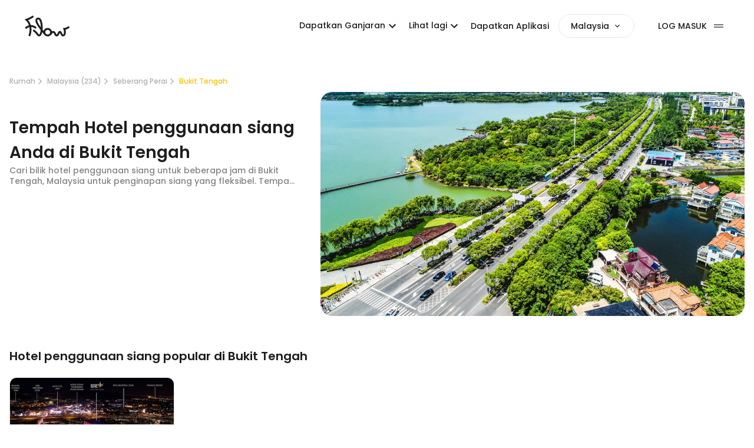

--- FILE ---
content_type: text/html; charset=utf-8
request_url: https://app.flowtheroom.com/my/ms/hotel/bukit-tengah/day-use-hotels
body_size: 98548
content:
<!DOCTYPE html><html lang="ms-MY" data-theme="light"><head><script>(function(w,i,g){w[g]=w[g]||[];if(typeof w[g].push=='function')w[g].push(i)})
(window,'GTM-NDSD6GNH','google_tags_first_party');</script><script>(function(w,d,s,l){w[l]=w[l]||[];(function(){w[l].push(arguments);})('set', 'developer_id.dY2E1Nz', true);
		var f=d.getElementsByTagName(s)[0],
		j=d.createElement(s);j.async=true;j.src='/mgxi/';
		f.parentNode.insertBefore(j,f);
		})(window,document,'script','dataLayer');</script><meta charSet="utf-8"/><meta name="viewport" content="width=device-width, initial-scale=1"/><link rel="preload" href="/_next/static/media/b957ea75a84b6ea7-s.p.woff2" as="font" crossorigin="" type="font/woff2"/><link rel="preload" href="/_next/static/media/eafabf029ad39a43-s.p.woff2" as="font" crossorigin="" type="font/woff2"/><link rel="preload" as="image" imageSrcSet="https://cdns.flowtheroom.com/qOh2lp-0AGWeBP68yRH5aQ/4f7643f1-381f-4326-96d1-35720487a100/headbanner?w=750&amp;q=75 1x, https://cdns.flowtheroom.com/qOh2lp-0AGWeBP68yRH5aQ/4f7643f1-381f-4326-96d1-35720487a100/headbanner?w=1920&amp;q=75 2x" fetchPriority="high"/><link rel="preload" as="image" imageSrcSet="https://cdns.flowtheroom.com/qOh2lp-0AGWeBP68yRH5aQ/e8765890-a27d-402d-95e1-c860f0e5f300/mobile?w=256&amp;q=75 1x, https://cdns.flowtheroom.com/qOh2lp-0AGWeBP68yRH5aQ/e8765890-a27d-402d-95e1-c860f0e5f300/mobile?w=640&amp;q=75 2x"/><link rel="stylesheet" href="/_next/static/css/6323faff1905f7a4.css" data-precedence="next"/><link rel="stylesheet" href="/_next/static/css/cd42968ebb42b615.css" data-precedence="next"/><link rel="stylesheet" href="/_next/static/css/1f35b6ad7e16ad57.css" data-precedence="next"/><link rel="stylesheet" href="/_next/static/css/1fbf2d42e8283372.css" data-precedence="next"/><link rel="stylesheet" href="/_next/static/css/6ad5169d297a008c.css" data-precedence="next"/><link rel="preload" as="script" fetchPriority="low" href="/_next/static/chunks/webpack-76b229fcb406b28d.js"/><script src="/_next/static/chunks/52774a7f-b48da01579098540.js" async=""></script><script src="/_next/static/chunks/fd9d1056-b0d58695a63f1b0a.js" async=""></script><script src="/_next/static/chunks/7575-25a208660b7be178.js" async=""></script><script src="/_next/static/chunks/main-app-332d896d80cd4131.js" async=""></script><script src="/_next/static/chunks/app/global-error-3a1ef3bcb04805c6.js" async=""></script><script src="/_next/static/chunks/d441faa4-2b4b650541a1401a.js" async=""></script><script src="/_next/static/chunks/9da6db1e-6843b997730fd320.js" async=""></script><script src="/_next/static/chunks/5079-cc3dbde172601843.js" async=""></script><script src="/_next/static/chunks/2088-21ddf7eab3cd8e5e.js" async=""></script><script src="/_next/static/chunks/9501-e38d52f37a3ef50a.js" async=""></script><script src="/_next/static/chunks/2964-24ba78cb87d8a780.js" async=""></script><script src="/_next/static/chunks/6135-6587e098de29f017.js" async=""></script><script src="/_next/static/chunks/4907-cf7217374206df89.js" async=""></script><script src="/_next/static/chunks/app/layout-dd356e311670c756.js" async=""></script><script src="/_next/static/chunks/9291-5d532314ff67cacb.js" async=""></script><script src="/_next/static/chunks/2972-d215074012923905.js" async=""></script><script src="/_next/static/chunks/8354-760d06afd22ea3aa.js" async=""></script><script src="/_next/static/chunks/8345-8b49b71237a2b4bc.js" async=""></script><script src="/_next/static/chunks/6631-78f9b033680a43f4.js" async=""></script><script src="/_next/static/chunks/6944-9b0b35ede9aac47d.js" async=""></script><script src="/_next/static/chunks/5323-e23d212e6adc1bb5.js" async=""></script><script src="/_next/static/chunks/4527-6f114bda0f8d460c.js" async=""></script><script src="/_next/static/chunks/5835-9915b93006544ee4.js" async=""></script><script src="/_next/static/chunks/8385-9674f0121a4b99fc.js" async=""></script><script src="/_next/static/chunks/6229-52ba8f6894e411d0.js" async=""></script><script src="/_next/static/chunks/3435-eeea70891deb4d34.js" async=""></script><script src="/_next/static/chunks/5312-53185237c4131882.js" async=""></script><script src="/_next/static/chunks/1218-03a23a3d538367b6.js" async=""></script><script src="/_next/static/chunks/5282-d8c438acf683514b.js" async=""></script><script src="/_next/static/chunks/3556-6e5b64121c0c8fee.js" async=""></script><script src="/_next/static/chunks/7978-8ab89a83f41a69b4.js" async=""></script><script src="/_next/static/chunks/2378-3eb0cdc0eca08afd.js" async=""></script><script src="/_next/static/chunks/4739-c4c2e5e6c1f92e31.js" async=""></script><script src="/_next/static/chunks/8532-4375393671d1fcfb.js" async=""></script><script src="/_next/static/chunks/1785-8ef597772ad50c2a.js" async=""></script><script src="/_next/static/chunks/9686-45a4e274e60e514b.js" async=""></script><script src="/_next/static/chunks/7687-e00f893ffab42a11.js" async=""></script><script src="/_next/static/chunks/8571-e9d7f1258a44a4dc.js" async=""></script><script src="/_next/static/chunks/9763-9b812791641bcb3f.js" async=""></script><script src="/_next/static/chunks/6809-a9e47e2af74b94aa.js" async=""></script><script src="/_next/static/chunks/2949-559b86708ac53805.js" async=""></script><script src="/_next/static/chunks/973-bd9a58ee2a5599a0.js" async=""></script><script src="/_next/static/chunks/6765-5c4cf32b165c61cf.js" async=""></script><script src="/_next/static/chunks/1788-2e34cd3d3470441b.js" async=""></script><script src="/_next/static/chunks/3355-6b9708961231888b.js" async=""></script><script src="/_next/static/chunks/675-c7eddac332c3186e.js" async=""></script><script src="/_next/static/chunks/app/%5Bregion%5D/%5Blang%5D/%5B...globalSpace%5D/page-2145b1f9574d7f2e.js" async=""></script><script src="/_next/static/chunks/8157-550435bfccaef2e4.js" async=""></script><script src="/_next/static/chunks/9958-2094970f1f1c52a2.js" async=""></script><script src="/_next/static/chunks/7562-930d0f547c219bca.js" async=""></script><script src="/_next/static/chunks/9486-586c1ad23ed3b62c.js" async=""></script><script src="/_next/static/chunks/4425-8a90bbe2ca7ff18e.js" async=""></script><script src="/_next/static/chunks/1741-16d3526372a05a44.js" async=""></script><script src="/_next/static/chunks/6308-cfbd35ff2f952947.js" async=""></script><script src="/_next/static/chunks/4808-be46656946cbcbeb.js" async=""></script><script src="/_next/static/chunks/app/%5Bregion%5D/%5Blang%5D/layout-183547c75d730751.js" async=""></script><title>Cari Hotel Penggunaan Siang di Bukit Tengah, Malaysia - Penginapan siang dengan kadar fleksibel dari RM0 sejam - Flow.</title><meta name="description" content="Temui tawaran hotel penggunaan siang yang fleksibel di Bukit Tengah, Malaysia di Flow. Penginapan siang yang fleksibel dengan diskaun sehingga 75% daripada harga penginapan semalam. Daftar masuk dan daftar keluar pada hari yang sama. Tempah bilik untuk beberapa jam pada siang hari."/><meta name="robots" content="index, follow"/><meta name="googlebot" content="index, follow"/><link rel="canonical" href="https://app.flowtheroom.com/my/ms/hotel/bukit-tengah/day-use-hotels"/><link rel="alternate" hrefLang="x-default" href="https://app.flowtheroom.com/my/en/hotel/bukit-tengah/day-use-hotels"/><link rel="alternate" hrefLang="en-MY" href="https://app.flowtheroom.com/my/en/hotel/bukit-tengah/day-use-hotels"/><link rel="alternate" hrefLang="zh-MY" href="https://app.flowtheroom.com/my/zh/hotel/bukit-tengah/day-use-hotels"/><link rel="alternate" hrefLang="ms-MY" href="https://app.flowtheroom.com/my/ms/hotel/bukit-tengah/day-use-hotels"/><meta property="og:title" content="Cari Hotel Penggunaan Siang di Bukit Tengah, Malaysia - Penginapan siang dengan kadar fleksibel dari RM0 sejam - Flow."/><meta property="og:description" content="Temui tawaran hotel penggunaan siang yang fleksibel di Bukit Tengah, Malaysia di Flow. Penginapan siang yang fleksibel dengan diskaun sehingga 75% daripada harga penginapan semalam. Daftar masuk dan daftar keluar pada hari yang sama. Tempah bilik untuk beberapa jam pada siang hari."/><meta property="og:url" content="https://app.flowtheroom.com/my/ms/hotel/bukit-tengah/day-use-hotels"/><meta property="og:site_name" content="Flow App - Hotel Booking by the Hour"/><meta property="og:image" content="https://cdn.flowtheroom.com/qOh2lp-0AGWeBP68yRH5aQ/4f7643f1-381f-4326-96d1-35720487a100/ogimage"/><meta property="og:image:width" content="1200"/><meta property="og:image:height" content="630"/><meta property="og:image:alt" content="Cari Hotel Penggunaan Siang di Bukit Tengah, Malaysia - Penginapan siang dengan kadar fleksibel dari RM0 sejam - Flow."/><meta property="og:type" content="website"/><meta name="twitter:card" content="summary_large_image"/><meta name="twitter:title" content="Cari Hotel Penggunaan Siang di Bukit Tengah, Malaysia - Penginapan siang dengan kadar fleksibel dari RM0 sejam - Flow."/><meta name="twitter:description" content="Temui tawaran hotel penggunaan siang yang fleksibel di Bukit Tengah, Malaysia di Flow. Penginapan siang yang fleksibel dengan diskaun sehingga 75% daripada harga penginapan semalam. Daftar masuk dan daftar keluar pada hari yang sama. Tempah bilik untuk beberapa jam pada siang hari."/><meta name="twitter:image" content="https://cdn.flowtheroom.com/qOh2lp-0AGWeBP68yRH5aQ/4f7643f1-381f-4326-96d1-35720487a100/ogimage"/><meta name="twitter:image:width" content="1200"/><meta name="twitter:image:height" content="630"/><meta name="twitter:image:alt" content="Cari Hotel Penggunaan Siang di Bukit Tengah, Malaysia - Penginapan siang dengan kadar fleksibel dari RM0 sejam - Flow."/><link rel="icon" href="/favicon.ico" type="image/x-icon" sizes="180x180"/><link rel="apple-touch-icon" href="/apple-icon.png?9d0f6c561120f816" type="image/png" sizes="192x192"/><meta name="next-size-adjust"/><script src="/_next/static/chunks/polyfills-42372ed130431b0a.js" noModule=""></script><style data-emotion="mui-global kn0spo">html{-webkit-font-smoothing:antialiased;-moz-osx-font-smoothing:grayscale;box-sizing:border-box;-webkit-text-size-adjust:100%;}*,*::before,*::after{box-sizing:inherit;}strong,b{font-weight:700;}body{margin:0;color:rgba(0, 0, 0, 0.87);font-family:inherit;font-weight:400;font-size:1rem;line-height:1.5;background-color:#fff;}@media print{body{background-color:#fff;}}body::backdrop{background-color:#fff;}</style><style data-emotion="mui-global 1prfaxn">@-webkit-keyframes mui-auto-fill{from{display:block;}}@keyframes mui-auto-fill{from{display:block;}}@-webkit-keyframes mui-auto-fill-cancel{from{display:block;}}@keyframes mui-auto-fill-cancel{from{display:block;}}</style><style data-emotion="mui 1iai2dp w7mt9a vubbuv uhvqux rcf547 8zgdv1 1wf493t 1yxmbwk vqrvzc 1byt4la cq4mbh 1t5l0ub tzsjye 9pfh6s 10gipny 1xg0arb ostkft 1c0pj6m 1m9pwf3 19gndve 1ju1kxc 65gj4p 3ndvyc 10opxo5 13sljp9 1h7anqn 1jaw3da gewvez 1f6o24a 1gvvi0k hyxlzm 41q668 q8lw68 uxultc 1c4tzn 100vuwi 184mqyf 1vwb93e n0aro4 14rgxda 18zhmu4 mxlkbn k6eizv ggxpn4 edpqz1 1k33q06 19w1uun igs3ac ihdtdm 11rfqcx 19zfkpk 1ontqvh 0 dl8nnq lf0ez7 1xfr0ul 1oqimao l0jafl 1fx8m19 a0y2e3 hboir5 8atqhb yo6kxp">.mui-1iai2dp{font-family:inherit;font-weight:500;font-size:0.875rem;line-height:1.75;text-transform:uppercase;min-width:64px;padding:6px 8px;border-radius:4px;-webkit-transition:background-color 250ms cubic-bezier(0.4, 0, 0.2, 1) 0ms,box-shadow 250ms cubic-bezier(0.4, 0, 0.2, 1) 0ms,border-color 250ms cubic-bezier(0.4, 0, 0.2, 1) 0ms,color 250ms cubic-bezier(0.4, 0, 0.2, 1) 0ms;transition:background-color 250ms cubic-bezier(0.4, 0, 0.2, 1) 0ms,box-shadow 250ms cubic-bezier(0.4, 0, 0.2, 1) 0ms,border-color 250ms cubic-bezier(0.4, 0, 0.2, 1) 0ms,color 250ms cubic-bezier(0.4, 0, 0.2, 1) 0ms;color:#FFC000;text-transform:none;}.mui-1iai2dp:hover{-webkit-text-decoration:none;text-decoration:none;background-color:rgba(255, 192, 0, 0.04);}@media (hover: none){.mui-1iai2dp:hover{background-color:transparent;}}.mui-1iai2dp.Mui-disabled{color:rgba(0, 0, 0, 0.26);}.mui-1iai2dp:hover{background-color:transparent;}.mui-w7mt9a{display:-webkit-inline-box;display:-webkit-inline-flex;display:-ms-inline-flexbox;display:inline-flex;-webkit-align-items:center;-webkit-box-align:center;-ms-flex-align:center;align-items:center;-webkit-box-pack:center;-ms-flex-pack:center;-webkit-justify-content:center;justify-content:center;position:relative;box-sizing:border-box;-webkit-tap-highlight-color:transparent;background-color:transparent;outline:0;border:0;margin:0;border-radius:0;padding:0;cursor:pointer;-webkit-user-select:none;-moz-user-select:none;-ms-user-select:none;user-select:none;vertical-align:middle;-moz-appearance:none;-webkit-appearance:none;-webkit-text-decoration:none;text-decoration:none;color:inherit;font-family:inherit;font-weight:500;font-size:0.875rem;line-height:1.75;text-transform:uppercase;min-width:64px;padding:6px 8px;border-radius:4px;-webkit-transition:background-color 250ms cubic-bezier(0.4, 0, 0.2, 1) 0ms,box-shadow 250ms cubic-bezier(0.4, 0, 0.2, 1) 0ms,border-color 250ms cubic-bezier(0.4, 0, 0.2, 1) 0ms,color 250ms cubic-bezier(0.4, 0, 0.2, 1) 0ms;transition:background-color 250ms cubic-bezier(0.4, 0, 0.2, 1) 0ms,box-shadow 250ms cubic-bezier(0.4, 0, 0.2, 1) 0ms,border-color 250ms cubic-bezier(0.4, 0, 0.2, 1) 0ms,color 250ms cubic-bezier(0.4, 0, 0.2, 1) 0ms;color:#FFC000;text-transform:none;}.mui-w7mt9a::-moz-focus-inner{border-style:none;}.mui-w7mt9a.Mui-disabled{pointer-events:none;cursor:default;}@media print{.mui-w7mt9a{-webkit-print-color-adjust:exact;color-adjust:exact;}}.mui-w7mt9a:hover{-webkit-text-decoration:none;text-decoration:none;background-color:rgba(255, 192, 0, 0.04);}@media (hover: none){.mui-w7mt9a:hover{background-color:transparent;}}.mui-w7mt9a.Mui-disabled{color:rgba(0, 0, 0, 0.26);}.mui-w7mt9a:hover{background-color:transparent;}.mui-vubbuv{-webkit-user-select:none;-moz-user-select:none;-ms-user-select:none;user-select:none;width:1em;height:1em;display:inline-block;fill:currentColor;-webkit-flex-shrink:0;-ms-flex-negative:0;flex-shrink:0;-webkit-transition:fill 200ms cubic-bezier(0.4, 0, 0.2, 1) 0ms;transition:fill 200ms cubic-bezier(0.4, 0, 0.2, 1) 0ms;font-size:1.5rem;}.mui-uhvqux{z-index:1350;}.mui-rcf547{z-index:1350;}@media print{.mui-8zgdv1{position:absolute!important;}}.mui-8zgdv1 .MuiDialog-container{-webkit-align-items:center;-webkit-box-align:center;-ms-flex-align:center;align-items:center;}.mui-1wf493t{text-align:center;-webkit-flex:0 0 auto;-ms-flex:0 0 auto;flex:0 0 auto;font-size:1.5rem;padding:8px;border-radius:50%;overflow:visible;color:rgba(0, 0, 0, 0.54);-webkit-transition:background-color 150ms cubic-bezier(0.4, 0, 0.2, 1) 0ms;transition:background-color 150ms cubic-bezier(0.4, 0, 0.2, 1) 0ms;}.mui-1wf493t:hover{background-color:rgba(0, 0, 0, 0.04);}@media (hover: none){.mui-1wf493t:hover{background-color:transparent;}}.mui-1wf493t.Mui-disabled{background-color:transparent;color:rgba(0, 0, 0, 0.26);}.mui-1yxmbwk{display:-webkit-inline-box;display:-webkit-inline-flex;display:-ms-inline-flexbox;display:inline-flex;-webkit-align-items:center;-webkit-box-align:center;-ms-flex-align:center;align-items:center;-webkit-box-pack:center;-ms-flex-pack:center;-webkit-justify-content:center;justify-content:center;position:relative;box-sizing:border-box;-webkit-tap-highlight-color:transparent;background-color:transparent;outline:0;border:0;margin:0;border-radius:0;padding:0;cursor:pointer;-webkit-user-select:none;-moz-user-select:none;-ms-user-select:none;user-select:none;vertical-align:middle;-moz-appearance:none;-webkit-appearance:none;-webkit-text-decoration:none;text-decoration:none;color:inherit;text-align:center;-webkit-flex:0 0 auto;-ms-flex:0 0 auto;flex:0 0 auto;font-size:1.5rem;padding:8px;border-radius:50%;overflow:visible;color:rgba(0, 0, 0, 0.54);-webkit-transition:background-color 150ms cubic-bezier(0.4, 0, 0.2, 1) 0ms;transition:background-color 150ms cubic-bezier(0.4, 0, 0.2, 1) 0ms;}.mui-1yxmbwk::-moz-focus-inner{border-style:none;}.mui-1yxmbwk.Mui-disabled{pointer-events:none;cursor:default;}@media print{.mui-1yxmbwk{-webkit-print-color-adjust:exact;color-adjust:exact;}}.mui-1yxmbwk:hover{background-color:rgba(0, 0, 0, 0.04);}@media (hover: none){.mui-1yxmbwk:hover{background-color:transparent;}}.mui-1yxmbwk.Mui-disabled{background-color:transparent;color:rgba(0, 0, 0, 0.26);}.mui-vqrvzc{font-family:inherit;font-weight:500;font-size:0.875rem;line-height:1.75;text-transform:uppercase;min-height:auto;-webkit-transition:background-color 250ms cubic-bezier(0.4, 0, 0.2, 1) 0ms,box-shadow 250ms cubic-bezier(0.4, 0, 0.2, 1) 0ms,border-color 250ms cubic-bezier(0.4, 0, 0.2, 1) 0ms;transition:background-color 250ms cubic-bezier(0.4, 0, 0.2, 1) 0ms,box-shadow 250ms cubic-bezier(0.4, 0, 0.2, 1) 0ms,border-color 250ms cubic-bezier(0.4, 0, 0.2, 1) 0ms;border-radius:17px;padding:0 8px;min-width:34px;width:auto;height:34px;z-index:1050;box-shadow:0px 3px 5px -1px rgba(0,0,0,0.2),0px 6px 10px 0px rgba(0,0,0,0.14),0px 1px 18px 0px rgba(0,0,0,0.12);color:rgba(0, 0, 0, 0.87);background-color:#e0e0e0;position:fixed;bottom:32px;text-transform:none;}.mui-vqrvzc:active{box-shadow:0px 7px 8px -4px rgba(0,0,0,0.2),0px 12px 17px 2px rgba(0,0,0,0.14),0px 5px 22px 4px rgba(0,0,0,0.12);}.mui-vqrvzc:hover{background-color:#f5f5f5;-webkit-text-decoration:none;text-decoration:none;}@media (hover: none){.mui-vqrvzc:hover{background-color:#e0e0e0;}}.mui-vqrvzc.Mui-focusVisible{box-shadow:0px 3px 5px -1px rgba(0,0,0,0.2),0px 6px 10px 0px rgba(0,0,0,0.14),0px 1px 18px 0px rgba(0,0,0,0.12);}.mui-vqrvzc.Mui-disabled{color:rgba(0, 0, 0, 0.26);box-shadow:none;background-color:rgba(0, 0, 0, 0.12);}.mui-1byt4la{display:-webkit-inline-box;display:-webkit-inline-flex;display:-ms-inline-flexbox;display:inline-flex;-webkit-align-items:center;-webkit-box-align:center;-ms-flex-align:center;align-items:center;-webkit-box-pack:center;-ms-flex-pack:center;-webkit-justify-content:center;justify-content:center;position:relative;box-sizing:border-box;-webkit-tap-highlight-color:transparent;background-color:transparent;outline:0;border:0;margin:0;border-radius:0;padding:0;cursor:pointer;-webkit-user-select:none;-moz-user-select:none;-ms-user-select:none;user-select:none;vertical-align:middle;-moz-appearance:none;-webkit-appearance:none;-webkit-text-decoration:none;text-decoration:none;color:inherit;font-family:inherit;font-weight:500;font-size:0.875rem;line-height:1.75;text-transform:uppercase;min-height:auto;-webkit-transition:background-color 250ms cubic-bezier(0.4, 0, 0.2, 1) 0ms,box-shadow 250ms cubic-bezier(0.4, 0, 0.2, 1) 0ms,border-color 250ms cubic-bezier(0.4, 0, 0.2, 1) 0ms;transition:background-color 250ms cubic-bezier(0.4, 0, 0.2, 1) 0ms,box-shadow 250ms cubic-bezier(0.4, 0, 0.2, 1) 0ms,border-color 250ms cubic-bezier(0.4, 0, 0.2, 1) 0ms;border-radius:17px;padding:0 8px;min-width:34px;width:auto;height:34px;z-index:1050;box-shadow:0px 3px 5px -1px rgba(0,0,0,0.2),0px 6px 10px 0px rgba(0,0,0,0.14),0px 1px 18px 0px rgba(0,0,0,0.12);color:rgba(0, 0, 0, 0.87);background-color:#e0e0e0;position:fixed;bottom:32px;text-transform:none;}.mui-1byt4la::-moz-focus-inner{border-style:none;}.mui-1byt4la.Mui-disabled{pointer-events:none;cursor:default;}@media print{.mui-1byt4la{-webkit-print-color-adjust:exact;color-adjust:exact;}}.mui-1byt4la:active{box-shadow:0px 7px 8px -4px rgba(0,0,0,0.2),0px 12px 17px 2px rgba(0,0,0,0.14),0px 5px 22px 4px rgba(0,0,0,0.12);}.mui-1byt4la:hover{background-color:#f5f5f5;-webkit-text-decoration:none;text-decoration:none;}@media (hover: none){.mui-1byt4la:hover{background-color:#e0e0e0;}}.mui-1byt4la.Mui-focusVisible{box-shadow:0px 3px 5px -1px rgba(0,0,0,0.2),0px 6px 10px 0px rgba(0,0,0,0.14),0px 1px 18px 0px rgba(0,0,0,0.12);}.mui-1byt4la.Mui-disabled{color:rgba(0, 0, 0, 0.26);box-shadow:none;background-color:rgba(0, 0, 0, 0.12);}.mui-cq4mbh{-webkit-user-select:none;-moz-user-select:none;-ms-user-select:none;user-select:none;width:1em;height:1em;display:inline-block;fill:currentColor;-webkit-flex-shrink:0;-ms-flex-negative:0;flex-shrink:0;-webkit-transition:fill 200ms cubic-bezier(0.4, 0, 0.2, 1) 0ms;transition:fill 200ms cubic-bezier(0.4, 0, 0.2, 1) 0ms;font-size:1.5rem;height:20px;width:20px;color:var(--themes-text-brand);}.mui-1t5l0ub{width:340px;}.mui-tzsjye{display:-webkit-inline-box;display:-webkit-inline-flex;display:-ms-inline-flexbox;display:inline-flex;-webkit-flex-direction:column;-ms-flex-direction:column;flex-direction:column;position:relative;min-width:0;padding:0;margin:0;border:0;vertical-align:top;width:100%;}.mui-9pfh6s{width:42px;height:26px;padding:0;}.mui-9pfh6s .MuiSwitch-switchBase{padding:0;margin:2px;transition-duration:300ms;}.mui-9pfh6s .MuiSwitch-switchBase.Mui-checked{-webkit-transform:translateX(16px);-moz-transform:translateX(16px);-ms-transform:translateX(16px);transform:translateX(16px);color:#fff;}.mui-9pfh6s .MuiSwitch-switchBase.Mui-checked+.MuiSwitch-track{opacity:1;border:0;}.mui-9pfh6s .MuiSwitch-switchBase.Mui-checked.Mui-disabled+.MuiSwitch-track{opacity:0.5;}.mui-9pfh6s .MuiSwitch-switchBase.Mui-focusVisible .MuiSwitch-thumb{color:#33cf4d;border:6px solid #fff;}.mui-9pfh6s .MuiSwitch-switchBase.Mui-disabled .MuiSwitch-thumb{color:#f5f5f5;}.mui-9pfh6s .MuiSwitch-switchBase.Mui-disabled+.MuiSwitch-track{opacity:0.7;}.mui-9pfh6s .MuiSwitch-thumb{box-sizing:border-box;width:22px;height:22px;}.mui-9pfh6s .MuiSwitch-track{border-radius:13px;background-color:#E9E9EA;opacity:1;-webkit-transition:background-color 500ms cubic-bezier(0.4, 0, 0.2, 1) 0ms;transition:background-color 500ms cubic-bezier(0.4, 0, 0.2, 1) 0ms;}.mui-10gipny{display:-webkit-inline-box;display:-webkit-inline-flex;display:-ms-inline-flexbox;display:inline-flex;width:58px;height:38px;overflow:hidden;padding:12px;box-sizing:border-box;position:relative;-webkit-flex-shrink:0;-ms-flex-negative:0;flex-shrink:0;z-index:0;vertical-align:middle;width:40px;height:24px;padding:7px;width:42px;height:26px;padding:0;}@media print{.mui-10gipny{-webkit-print-color-adjust:exact;color-adjust:exact;}}.mui-10gipny .MuiSwitch-thumb{width:16px;height:16px;}.mui-10gipny .MuiSwitch-switchBase{padding:4px;}.mui-10gipny .MuiSwitch-switchBase.Mui-checked{-webkit-transform:translateX(16px);-moz-transform:translateX(16px);-ms-transform:translateX(16px);transform:translateX(16px);}.mui-10gipny .MuiSwitch-switchBase{padding:0;margin:2px;transition-duration:300ms;}.mui-10gipny .MuiSwitch-switchBase.Mui-checked{-webkit-transform:translateX(16px);-moz-transform:translateX(16px);-ms-transform:translateX(16px);transform:translateX(16px);color:#fff;}.mui-10gipny .MuiSwitch-switchBase.Mui-checked+.MuiSwitch-track{opacity:1;border:0;}.mui-10gipny .MuiSwitch-switchBase.Mui-checked.Mui-disabled+.MuiSwitch-track{opacity:0.5;}.mui-10gipny .MuiSwitch-switchBase.Mui-focusVisible .MuiSwitch-thumb{color:#33cf4d;border:6px solid #fff;}.mui-10gipny .MuiSwitch-switchBase.Mui-disabled .MuiSwitch-thumb{color:#f5f5f5;}.mui-10gipny .MuiSwitch-switchBase.Mui-disabled+.MuiSwitch-track{opacity:0.7;}.mui-10gipny .MuiSwitch-thumb{box-sizing:border-box;width:22px;height:22px;}.mui-10gipny .MuiSwitch-track{border-radius:13px;background-color:#E9E9EA;opacity:1;-webkit-transition:background-color 500ms cubic-bezier(0.4, 0, 0.2, 1) 0ms;transition:background-color 500ms cubic-bezier(0.4, 0, 0.2, 1) 0ms;}.mui-1xg0arb{position:absolute;top:0;left:0;z-index:1;color:#fff;-webkit-transition:left 150ms cubic-bezier(0.4, 0, 0.2, 1) 0ms,-webkit-transform 150ms cubic-bezier(0.4, 0, 0.2, 1) 0ms;transition:left 150ms cubic-bezier(0.4, 0, 0.2, 1) 0ms,transform 150ms cubic-bezier(0.4, 0, 0.2, 1) 0ms;}.mui-1xg0arb.Mui-checked{-webkit-transform:translateX(20px);-moz-transform:translateX(20px);-ms-transform:translateX(20px);transform:translateX(20px);}.mui-1xg0arb.Mui-disabled{color:#f5f5f5;}.mui-1xg0arb.Mui-checked+.MuiSwitch-track{opacity:0.5;}.mui-1xg0arb.Mui-disabled+.MuiSwitch-track{opacity:0.12;}.mui-1xg0arb .MuiSwitch-input{left:-100%;width:300%;}.mui-1xg0arb:hover{background-color:rgba(0, 0, 0, 0.04);}@media (hover: none){.mui-1xg0arb:hover{background-color:transparent;}}.mui-1xg0arb.Mui-checked{color:#FFC000;}.mui-1xg0arb.Mui-checked:hover{background-color:rgba(255, 192, 0, 0.04);}@media (hover: none){.mui-1xg0arb.Mui-checked:hover{background-color:transparent;}}.mui-1xg0arb.Mui-checked.Mui-disabled{color:rgb(255, 231, 158);}.mui-1xg0arb.Mui-checked+.MuiSwitch-track{background-color:#FFC000;}.mui-ostkft{padding:9px;border-radius:50%;position:absolute;top:0;left:0;z-index:1;color:#fff;-webkit-transition:left 150ms cubic-bezier(0.4, 0, 0.2, 1) 0ms,-webkit-transform 150ms cubic-bezier(0.4, 0, 0.2, 1) 0ms;transition:left 150ms cubic-bezier(0.4, 0, 0.2, 1) 0ms,transform 150ms cubic-bezier(0.4, 0, 0.2, 1) 0ms;}.mui-ostkft.Mui-checked{-webkit-transform:translateX(20px);-moz-transform:translateX(20px);-ms-transform:translateX(20px);transform:translateX(20px);}.mui-ostkft.Mui-disabled{color:#f5f5f5;}.mui-ostkft.Mui-checked+.MuiSwitch-track{opacity:0.5;}.mui-ostkft.Mui-disabled+.MuiSwitch-track{opacity:0.12;}.mui-ostkft .MuiSwitch-input{left:-100%;width:300%;}.mui-ostkft:hover{background-color:rgba(0, 0, 0, 0.04);}@media (hover: none){.mui-ostkft:hover{background-color:transparent;}}.mui-ostkft.Mui-checked{color:#FFC000;}.mui-ostkft.Mui-checked:hover{background-color:rgba(255, 192, 0, 0.04);}@media (hover: none){.mui-ostkft.Mui-checked:hover{background-color:transparent;}}.mui-ostkft.Mui-checked.Mui-disabled{color:rgb(255, 231, 158);}.mui-ostkft.Mui-checked+.MuiSwitch-track{background-color:#FFC000;}.mui-1c0pj6m{display:-webkit-inline-box;display:-webkit-inline-flex;display:-ms-inline-flexbox;display:inline-flex;-webkit-align-items:center;-webkit-box-align:center;-ms-flex-align:center;align-items:center;-webkit-box-pack:center;-ms-flex-pack:center;-webkit-justify-content:center;justify-content:center;position:relative;box-sizing:border-box;-webkit-tap-highlight-color:transparent;background-color:transparent;outline:0;border:0;margin:0;border-radius:0;padding:0;cursor:pointer;-webkit-user-select:none;-moz-user-select:none;-ms-user-select:none;user-select:none;vertical-align:middle;-moz-appearance:none;-webkit-appearance:none;-webkit-text-decoration:none;text-decoration:none;color:inherit;padding:9px;border-radius:50%;position:absolute;top:0;left:0;z-index:1;color:#fff;-webkit-transition:left 150ms cubic-bezier(0.4, 0, 0.2, 1) 0ms,-webkit-transform 150ms cubic-bezier(0.4, 0, 0.2, 1) 0ms;transition:left 150ms cubic-bezier(0.4, 0, 0.2, 1) 0ms,transform 150ms cubic-bezier(0.4, 0, 0.2, 1) 0ms;}.mui-1c0pj6m::-moz-focus-inner{border-style:none;}.mui-1c0pj6m.Mui-disabled{pointer-events:none;cursor:default;}@media print{.mui-1c0pj6m{-webkit-print-color-adjust:exact;color-adjust:exact;}}.mui-1c0pj6m.Mui-checked{-webkit-transform:translateX(20px);-moz-transform:translateX(20px);-ms-transform:translateX(20px);transform:translateX(20px);}.mui-1c0pj6m.Mui-disabled{color:#f5f5f5;}.mui-1c0pj6m.Mui-checked+.MuiSwitch-track{opacity:0.5;}.mui-1c0pj6m.Mui-disabled+.MuiSwitch-track{opacity:0.12;}.mui-1c0pj6m .MuiSwitch-input{left:-100%;width:300%;}.mui-1c0pj6m:hover{background-color:rgba(0, 0, 0, 0.04);}@media (hover: none){.mui-1c0pj6m:hover{background-color:transparent;}}.mui-1c0pj6m.Mui-checked{color:#FFC000;}.mui-1c0pj6m.Mui-checked:hover{background-color:rgba(255, 192, 0, 0.04);}@media (hover: none){.mui-1c0pj6m.Mui-checked:hover{background-color:transparent;}}.mui-1c0pj6m.Mui-checked.Mui-disabled{color:rgb(255, 231, 158);}.mui-1c0pj6m.Mui-checked+.MuiSwitch-track{background-color:#FFC000;}.mui-1m9pwf3{cursor:inherit;position:absolute;opacity:0;width:100%;height:100%;top:0;left:0;margin:0;padding:0;z-index:1;}.mui-19gndve{box-shadow:0px 2px 1px -1px rgba(0,0,0,0.2),0px 1px 1px 0px rgba(0,0,0,0.14),0px 1px 3px 0px rgba(0,0,0,0.12);background-color:currentColor;width:20px;height:20px;border-radius:50%;}.mui-1ju1kxc{height:100%;width:100%;border-radius:7px;z-index:-1;-webkit-transition:opacity 150ms cubic-bezier(0.4, 0, 0.2, 1) 0ms,background-color 150ms cubic-bezier(0.4, 0, 0.2, 1) 0ms;transition:opacity 150ms cubic-bezier(0.4, 0, 0.2, 1) 0ms,background-color 150ms cubic-bezier(0.4, 0, 0.2, 1) 0ms;background-color:#000;opacity:0.38;}.mui-65gj4p{border-radius:12px;box-sizing:content-box;display:inline-block;position:relative;cursor:pointer;touch-action:none;-webkit-tap-highlight-color:transparent;color:#FFC000;height:4px;width:100%;padding:13px 0;color:transparent;border-radius:0;height:16px;padding-top:8px;padding-bottom:8px;}@media print{.mui-65gj4p{-webkit-print-color-adjust:exact;color-adjust:exact;}}.mui-65gj4p.Mui-disabled{pointer-events:none;cursor:default;color:#bdbdbd;}.mui-65gj4p.MuiSlider-dragging .MuiSlider-thumb,.mui-65gj4p.MuiSlider-dragging .MuiSlider-track{-webkit-transition:none;transition:none;}@media (pointer: coarse){.mui-65gj4p{padding:20px 0;}}@media (min-width:0px){.mui-65gj4p{width:90%;}}@media (min-width:768px){.mui-65gj4p{width:284px;}}.mui-65gj4p .MuiSlider-rail{background-image:repeating-linear-gradient(90deg, var(--themes-bg-brand-secondary) 0 2px, transparent 2px 20px);border-radius:0;-webkit-background-size:6px 100%;background-size:6px 100%;background-repeat:repeat-x;}.mui-65gj4p .MuiSlider-track{background-image:repeating-linear-gradient(90deg, var(--themes-bg-brand-secondary) 0 2px, transparent 2px 20px);border-radius:0;-webkit-background-size:6px 100%;background-size:6px 100%;background-repeat:repeat-x;border:0px solid;}.mui-65gj4p .MuiSlider-thumb{background-color:transparent;border-radius:0;height:70%;}.mui-65gj4p .MuiSlider-thumb:focus,.mui-65gj4p .MuiSlider-thumb:hover,.mui-65gj4p .MuiSlider-thumb.Mui-active,.mui-65gj4p .MuiSlider-thumb.Mui-focusVisible,.mui-65gj4p .MuiSlider-thumb::before{box-shadow:none;}.mui-65gj4p .MuiSlider-valueLabel{padding:0.25rem 0.35rem;border-radius:0.25rem;}.mui-3ndvyc{display:block;position:absolute;border-radius:inherit;background-color:currentColor;opacity:0.38;width:100%;height:inherit;top:50%;-webkit-transform:translateY(-50%);-moz-transform:translateY(-50%);-ms-transform:translateY(-50%);transform:translateY(-50%);}.mui-10opxo5{display:block;position:absolute;border-radius:inherit;border:1px solid currentColor;background-color:currentColor;-webkit-transition:left 150ms cubic-bezier(0.4, 0, 0.2, 1) 0ms,width 150ms cubic-bezier(0.4, 0, 0.2, 1) 0ms,bottom 150ms cubic-bezier(0.4, 0, 0.2, 1) 0ms,height 150ms cubic-bezier(0.4, 0, 0.2, 1) 0ms;transition:left 150ms cubic-bezier(0.4, 0, 0.2, 1) 0ms,width 150ms cubic-bezier(0.4, 0, 0.2, 1) 0ms,bottom 150ms cubic-bezier(0.4, 0, 0.2, 1) 0ms,height 150ms cubic-bezier(0.4, 0, 0.2, 1) 0ms;height:inherit;top:50%;-webkit-transform:translateY(-50%);-moz-transform:translateY(-50%);-ms-transform:translateY(-50%);transform:translateY(-50%);}.mui-13sljp9{display:-webkit-inline-box;display:-webkit-inline-flex;display:-ms-inline-flexbox;display:inline-flex;-webkit-flex-direction:column;-ms-flex-direction:column;flex-direction:column;position:relative;min-width:0;padding:0;margin:0;border:0;vertical-align:top;}.mui-1h7anqn{display:-webkit-box;display:-webkit-flex;display:-ms-flexbox;display:flex;-webkit-flex-direction:column;-ms-flex-direction:column;flex-direction:column;-webkit-box-flex-wrap:wrap;-webkit-flex-wrap:wrap;-ms-flex-wrap:wrap;flex-wrap:wrap;}.mui-1jaw3da{display:-webkit-inline-box;display:-webkit-inline-flex;display:-ms-inline-flexbox;display:inline-flex;-webkit-align-items:center;-webkit-box-align:center;-ms-flex-align:center;align-items:center;cursor:pointer;vertical-align:middle;-webkit-tap-highlight-color:transparent;margin-left:-11px;margin-right:16px;}.mui-1jaw3da.Mui-disabled{cursor:default;}.mui-1jaw3da .MuiFormControlLabel-label.Mui-disabled{color:rgba(0, 0, 0, 0.38);}.mui-gewvez{color:rgba(0, 0, 0, 0.6);}.mui-gewvez:hover{background-color:rgba(255, 192, 0, 0.04);}@media (hover: none){.mui-gewvez:hover{background-color:transparent;}}.mui-gewvez.Mui-checked{color:#FFC000;}.mui-gewvez.Mui-disabled{color:rgba(0, 0, 0, 0.26);}.mui-1f6o24a{padding:9px;border-radius:50%;color:rgba(0, 0, 0, 0.6);}.mui-1f6o24a:hover{background-color:rgba(255, 192, 0, 0.04);}@media (hover: none){.mui-1f6o24a:hover{background-color:transparent;}}.mui-1f6o24a.Mui-checked{color:#FFC000;}.mui-1f6o24a.Mui-disabled{color:rgba(0, 0, 0, 0.26);}.mui-1gvvi0k{display:-webkit-inline-box;display:-webkit-inline-flex;display:-ms-inline-flexbox;display:inline-flex;-webkit-align-items:center;-webkit-box-align:center;-ms-flex-align:center;align-items:center;-webkit-box-pack:center;-ms-flex-pack:center;-webkit-justify-content:center;justify-content:center;position:relative;box-sizing:border-box;-webkit-tap-highlight-color:transparent;background-color:transparent;outline:0;border:0;margin:0;border-radius:0;padding:0;cursor:pointer;-webkit-user-select:none;-moz-user-select:none;-ms-user-select:none;user-select:none;vertical-align:middle;-moz-appearance:none;-webkit-appearance:none;-webkit-text-decoration:none;text-decoration:none;color:inherit;padding:9px;border-radius:50%;color:rgba(0, 0, 0, 0.6);}.mui-1gvvi0k::-moz-focus-inner{border-style:none;}.mui-1gvvi0k.Mui-disabled{pointer-events:none;cursor:default;}@media print{.mui-1gvvi0k{-webkit-print-color-adjust:exact;color-adjust:exact;}}.mui-1gvvi0k:hover{background-color:rgba(255, 192, 0, 0.04);}@media (hover: none){.mui-1gvvi0k:hover{background-color:transparent;}}.mui-1gvvi0k.Mui-checked{color:#FFC000;}.mui-1gvvi0k.Mui-disabled{color:rgba(0, 0, 0, 0.26);}.mui-hyxlzm{position:relative;display:-webkit-box;display:-webkit-flex;display:-ms-flexbox;display:flex;}.mui-41q668{-webkit-transform:scale(1);-moz-transform:scale(1);-ms-transform:scale(1);transform:scale(1);}.mui-q8lw68{-webkit-user-select:none;-moz-user-select:none;-ms-user-select:none;user-select:none;width:1em;height:1em;display:inline-block;fill:currentColor;-webkit-flex-shrink:0;-ms-flex-negative:0;flex-shrink:0;-webkit-transition:fill 200ms cubic-bezier(0.4, 0, 0.2, 1) 0ms;transition:fill 200ms cubic-bezier(0.4, 0, 0.2, 1) 0ms;font-size:1.5rem;-webkit-transform:scale(1);-moz-transform:scale(1);-ms-transform:scale(1);transform:scale(1);}.mui-uxultc{left:0;position:absolute;-webkit-transform:scale(0);-moz-transform:scale(0);-ms-transform:scale(0);transform:scale(0);-webkit-transition:-webkit-transform 150ms cubic-bezier(0.4, 0, 1, 1) 0ms;transition:transform 150ms cubic-bezier(0.4, 0, 1, 1) 0ms;}.mui-1c4tzn{-webkit-user-select:none;-moz-user-select:none;-ms-user-select:none;user-select:none;width:1em;height:1em;display:inline-block;fill:currentColor;-webkit-flex-shrink:0;-ms-flex-negative:0;flex-shrink:0;-webkit-transition:fill 200ms cubic-bezier(0.4, 0, 0.2, 1) 0ms;transition:fill 200ms cubic-bezier(0.4, 0, 0.2, 1) 0ms;font-size:1.5rem;left:0;position:absolute;-webkit-transform:scale(0);-moz-transform:scale(0);-ms-transform:scale(0);transform:scale(0);-webkit-transition:-webkit-transform 150ms cubic-bezier(0.4, 0, 1, 1) 0ms;transition:transform 150ms cubic-bezier(0.4, 0, 1, 1) 0ms;}.mui-100vuwi{margin:0;font-family:inherit;font-weight:400;font-size:1rem;line-height:1.5;}.mui-184mqyf.Mui-focused .MuiAutocomplete-clearIndicator{visibility:visible;}@media (pointer: fine){.mui-184mqyf:hover .MuiAutocomplete-clearIndicator{visibility:visible;}}.mui-184mqyf .MuiAutocomplete-tag{margin:3px;max-width:calc(100% - 6px);}.MuiAutocomplete-hasPopupIcon.mui-184mqyf .MuiAutocomplete-inputRoot,.MuiAutocomplete-hasClearIcon.mui-184mqyf .MuiAutocomplete-inputRoot{padding-right:30px;}.MuiAutocomplete-hasPopupIcon.MuiAutocomplete-hasClearIcon.mui-184mqyf .MuiAutocomplete-inputRoot{padding-right:56px;}.mui-184mqyf .MuiAutocomplete-inputRoot .MuiAutocomplete-input{width:0;min-width:30px;}.mui-184mqyf .MuiInput-root{padding-bottom:1px;}.mui-184mqyf .MuiInput-root .MuiInput-input{padding:4px 4px 4px 0px;}.mui-184mqyf .MuiInput-root.MuiInputBase-sizeSmall .MuiInput-input{padding:2px 4px 3px 0;}.mui-184mqyf .MuiOutlinedInput-root{padding:9px;}.MuiAutocomplete-hasPopupIcon.mui-184mqyf .MuiOutlinedInput-root,.MuiAutocomplete-hasClearIcon.mui-184mqyf .MuiOutlinedInput-root{padding-right:39px;}.MuiAutocomplete-hasPopupIcon.MuiAutocomplete-hasClearIcon.mui-184mqyf .MuiOutlinedInput-root{padding-right:65px;}.mui-184mqyf .MuiOutlinedInput-root .MuiAutocomplete-input{padding:7.5px 4px 7.5px 5px;}.mui-184mqyf .MuiOutlinedInput-root .MuiAutocomplete-endAdornment{right:9px;}.mui-184mqyf .MuiOutlinedInput-root.MuiInputBase-sizeSmall{padding-top:6px;padding-bottom:6px;padding-left:6px;}.mui-184mqyf .MuiOutlinedInput-root.MuiInputBase-sizeSmall .MuiAutocomplete-input{padding:2.5px 4px 2.5px 8px;}.mui-184mqyf .MuiFilledInput-root{padding-top:19px;padding-left:8px;}.MuiAutocomplete-hasPopupIcon.mui-184mqyf .MuiFilledInput-root,.MuiAutocomplete-hasClearIcon.mui-184mqyf .MuiFilledInput-root{padding-right:39px;}.MuiAutocomplete-hasPopupIcon.MuiAutocomplete-hasClearIcon.mui-184mqyf .MuiFilledInput-root{padding-right:65px;}.mui-184mqyf .MuiFilledInput-root .MuiFilledInput-input{padding:7px 4px;}.mui-184mqyf .MuiFilledInput-root .MuiAutocomplete-endAdornment{right:9px;}.mui-184mqyf .MuiFilledInput-root.MuiInputBase-sizeSmall{padding-bottom:1px;}.mui-184mqyf .MuiFilledInput-root.MuiInputBase-sizeSmall .MuiFilledInput-input{padding:2.5px 4px;}.mui-184mqyf .MuiInputBase-hiddenLabel{padding-top:8px;}.mui-184mqyf .MuiFilledInput-root.MuiInputBase-hiddenLabel{padding-top:0;padding-bottom:0;}.mui-184mqyf .MuiFilledInput-root.MuiInputBase-hiddenLabel .MuiAutocomplete-input{padding-top:16px;padding-bottom:17px;}.mui-184mqyf .MuiFilledInput-root.MuiInputBase-hiddenLabel.MuiInputBase-sizeSmall .MuiAutocomplete-input{padding-top:8px;padding-bottom:9px;}.mui-184mqyf .MuiAutocomplete-input{-webkit-box-flex:1;-webkit-flex-grow:1;-ms-flex-positive:1;flex-grow:1;text-overflow:ellipsis;opacity:0;}.mui-184mqyf .MuiAutocomplete-input{opacity:1;}.mui-1vwb93e .MuiOutlinedInput-root.MuiInputBase-sizeSmall{padding:2px;padding-left:8px;background-color:#ffffff;}@media (min-width:0px){.mui-1vwb93e .MuiOutlinedInput-root.MuiInputBase-sizeSmall{height:auto;}}@media (min-width:768px){.mui-1vwb93e .MuiOutlinedInput-root.MuiInputBase-sizeSmall{height:56px;}}.mui-1vwb93e .MuiInputBase-input::-webkit-input-placeholder{color:var(--themes-text-body-subtle);}.mui-1vwb93e .MuiInputBase-input::-moz-placeholder{color:var(--themes-text-body-subtle);}.mui-1vwb93e .MuiInputBase-input:-ms-input-placeholder{color:var(--themes-text-body-subtle);}.mui-1vwb93e .MuiInputBase-input::placeholder{color:var(--themes-text-body-subtle);}@media (min-width:0px){.mui-1vwb93e .MuiInputBase-input::-webkit-input-placeholder{font-size:0.875rem;font-weight:normal;}.mui-1vwb93e .MuiInputBase-input::-moz-placeholder{font-size:0.875rem;font-weight:normal;}.mui-1vwb93e .MuiInputBase-input:-ms-input-placeholder{font-size:0.875rem;font-weight:normal;}.mui-1vwb93e .MuiInputBase-input::placeholder{font-size:0.875rem;font-weight:normal;}}@media (min-width:768px){.mui-1vwb93e .MuiInputBase-input::-webkit-input-placeholder{font-size:1rem;font-weight:500;}.mui-1vwb93e .MuiInputBase-input::-moz-placeholder{font-size:1rem;font-weight:500;}.mui-1vwb93e .MuiInputBase-input:-ms-input-placeholder{font-size:1rem;font-weight:500;}.mui-1vwb93e .MuiInputBase-input::placeholder{font-size:1rem;font-weight:500;}}@media (min-width:0px){.mui-1vwb93e .MuiAutocomplete-endAdornment{right:74px!important;}}@media (min-width:768px){.mui-1vwb93e .MuiAutocomplete-endAdornment{right:100px!important;}}@media (min-width:0px){.mui-1vwb93e .MuiOutlinedInput-root{border-radius:8px;}}@media (min-width:768px){.mui-1vwb93e .MuiOutlinedInput-root{border-radius:12px;}}.mui-1vwb93e .MuiOutlinedInput-root fieldset{border-color:var(--themes-border-default);}@media (min-width:0px){.mui-1vwb93e .MuiOutlinedInput-root fieldset{border-radius:8px;}}@media (min-width:768px){.mui-1vwb93e .MuiOutlinedInput-root fieldset{border-radius:12px;}}.mui-1vwb93e .MuiOutlinedInput-root:hover fieldset{border-color:var(--themes-bg-gray-secondary);}@media (min-width:0px){.mui-1vwb93e .MuiOutlinedInput-root:hover fieldset{border-radius:8px;}}@media (min-width:768px){.mui-1vwb93e .MuiOutlinedInput-root:hover fieldset{border-radius:12px;}}.mui-1vwb93e .MuiOutlinedInput-root.Mui-focused fieldset{border-color:var(--themes-border-brand-default);border-width:1px;}@media (min-width:0px){.mui-1vwb93e .MuiOutlinedInput-root.Mui-focused fieldset{border-radius:8px;}}@media (min-width:768px){.mui-1vwb93e .MuiOutlinedInput-root.Mui-focused fieldset{border-radius:12px;}}.mui-n0aro4{display:-webkit-inline-box;display:-webkit-inline-flex;display:-ms-inline-flexbox;display:inline-flex;-webkit-flex-direction:column;-ms-flex-direction:column;flex-direction:column;position:relative;min-width:0;padding:0;margin:0;border:0;vertical-align:top;width:100%;}.mui-n0aro4 .MuiOutlinedInput-root.MuiInputBase-sizeSmall{padding:2px;padding-left:8px;background-color:#ffffff;}@media (min-width:0px){.mui-n0aro4 .MuiOutlinedInput-root.MuiInputBase-sizeSmall{height:auto;}}@media (min-width:768px){.mui-n0aro4 .MuiOutlinedInput-root.MuiInputBase-sizeSmall{height:56px;}}.mui-n0aro4 .MuiInputBase-input::-webkit-input-placeholder{color:var(--themes-text-body-subtle);}.mui-n0aro4 .MuiInputBase-input::-moz-placeholder{color:var(--themes-text-body-subtle);}.mui-n0aro4 .MuiInputBase-input:-ms-input-placeholder{color:var(--themes-text-body-subtle);}.mui-n0aro4 .MuiInputBase-input::placeholder{color:var(--themes-text-body-subtle);}@media (min-width:0px){.mui-n0aro4 .MuiInputBase-input::-webkit-input-placeholder{font-size:0.875rem;font-weight:normal;}.mui-n0aro4 .MuiInputBase-input::-moz-placeholder{font-size:0.875rem;font-weight:normal;}.mui-n0aro4 .MuiInputBase-input:-ms-input-placeholder{font-size:0.875rem;font-weight:normal;}.mui-n0aro4 .MuiInputBase-input::placeholder{font-size:0.875rem;font-weight:normal;}}@media (min-width:768px){.mui-n0aro4 .MuiInputBase-input::-webkit-input-placeholder{font-size:1rem;font-weight:500;}.mui-n0aro4 .MuiInputBase-input::-moz-placeholder{font-size:1rem;font-weight:500;}.mui-n0aro4 .MuiInputBase-input:-ms-input-placeholder{font-size:1rem;font-weight:500;}.mui-n0aro4 .MuiInputBase-input::placeholder{font-size:1rem;font-weight:500;}}@media (min-width:0px){.mui-n0aro4 .MuiAutocomplete-endAdornment{right:74px!important;}}@media (min-width:768px){.mui-n0aro4 .MuiAutocomplete-endAdornment{right:100px!important;}}@media (min-width:0px){.mui-n0aro4 .MuiOutlinedInput-root{border-radius:8px;}}@media (min-width:768px){.mui-n0aro4 .MuiOutlinedInput-root{border-radius:12px;}}.mui-n0aro4 .MuiOutlinedInput-root fieldset{border-color:var(--themes-border-default);}@media (min-width:0px){.mui-n0aro4 .MuiOutlinedInput-root fieldset{border-radius:8px;}}@media (min-width:768px){.mui-n0aro4 .MuiOutlinedInput-root fieldset{border-radius:12px;}}.mui-n0aro4 .MuiOutlinedInput-root:hover fieldset{border-color:var(--themes-bg-gray-secondary);}@media (min-width:0px){.mui-n0aro4 .MuiOutlinedInput-root:hover fieldset{border-radius:8px;}}@media (min-width:768px){.mui-n0aro4 .MuiOutlinedInput-root:hover fieldset{border-radius:12px;}}.mui-n0aro4 .MuiOutlinedInput-root.Mui-focused fieldset{border-color:var(--themes-border-brand-default);border-width:1px;}@media (min-width:0px){.mui-n0aro4 .MuiOutlinedInput-root.Mui-focused fieldset{border-radius:8px;}}@media (min-width:768px){.mui-n0aro4 .MuiOutlinedInput-root.Mui-focused fieldset{border-radius:12px;}}.mui-14rgxda{font-family:inherit;font-weight:400;font-size:1rem;line-height:1.4375em;color:rgba(0, 0, 0, 0.87);box-sizing:border-box;position:relative;cursor:text;display:-webkit-inline-box;display:-webkit-inline-flex;display:-ms-inline-flexbox;display:inline-flex;-webkit-align-items:center;-webkit-box-align:center;-ms-flex-align:center;align-items:center;width:100%;position:relative;border-radius:4px;padding-right:14px;}.mui-14rgxda.Mui-disabled{color:rgba(0, 0, 0, 0.38);cursor:default;}.mui-14rgxda:hover .MuiOutlinedInput-notchedOutline{border-color:rgba(0, 0, 0, 0.87);}@media (hover: none){.mui-14rgxda:hover .MuiOutlinedInput-notchedOutline{border-color:rgba(0, 0, 0, 0.23);}}.mui-14rgxda.Mui-focused .MuiOutlinedInput-notchedOutline{border-color:#FFC000;border-width:2px;}.mui-14rgxda.Mui-error .MuiOutlinedInput-notchedOutline{border-color:#f44336;}.mui-14rgxda.Mui-disabled .MuiOutlinedInput-notchedOutline{border-color:rgba(0, 0, 0, 0.26);}.mui-14rgxda fieldset{border-radius:8px;}.mui-18zhmu4{font:inherit;letter-spacing:inherit;color:currentColor;padding:4px 0 5px;border:0;box-sizing:content-box;background:none;height:1.4375em;margin:0;-webkit-tap-highlight-color:transparent;display:block;min-width:0;width:100%;-webkit-animation-name:mui-auto-fill-cancel;animation-name:mui-auto-fill-cancel;-webkit-animation-duration:10ms;animation-duration:10ms;padding-top:1px;padding:8.5px 14px;padding-right:0;}.mui-18zhmu4::-webkit-input-placeholder{color:currentColor;opacity:0.42;-webkit-transition:opacity 200ms cubic-bezier(0.4, 0, 0.2, 1) 0ms;transition:opacity 200ms cubic-bezier(0.4, 0, 0.2, 1) 0ms;}.mui-18zhmu4::-moz-placeholder{color:currentColor;opacity:0.42;-webkit-transition:opacity 200ms cubic-bezier(0.4, 0, 0.2, 1) 0ms;transition:opacity 200ms cubic-bezier(0.4, 0, 0.2, 1) 0ms;}.mui-18zhmu4:-ms-input-placeholder{color:currentColor;opacity:0.42;-webkit-transition:opacity 200ms cubic-bezier(0.4, 0, 0.2, 1) 0ms;transition:opacity 200ms cubic-bezier(0.4, 0, 0.2, 1) 0ms;}.mui-18zhmu4::-ms-input-placeholder{color:currentColor;opacity:0.42;-webkit-transition:opacity 200ms cubic-bezier(0.4, 0, 0.2, 1) 0ms;transition:opacity 200ms cubic-bezier(0.4, 0, 0.2, 1) 0ms;}.mui-18zhmu4:focus{outline:0;}.mui-18zhmu4:invalid{box-shadow:none;}.mui-18zhmu4::-webkit-search-decoration{-webkit-appearance:none;}label[data-shrink=false]+.MuiInputBase-formControl .mui-18zhmu4::-webkit-input-placeholder{opacity:0!important;}label[data-shrink=false]+.MuiInputBase-formControl .mui-18zhmu4::-moz-placeholder{opacity:0!important;}label[data-shrink=false]+.MuiInputBase-formControl .mui-18zhmu4:-ms-input-placeholder{opacity:0!important;}label[data-shrink=false]+.MuiInputBase-formControl .mui-18zhmu4::-ms-input-placeholder{opacity:0!important;}label[data-shrink=false]+.MuiInputBase-formControl .mui-18zhmu4:focus::-webkit-input-placeholder{opacity:0.42;}label[data-shrink=false]+.MuiInputBase-formControl .mui-18zhmu4:focus::-moz-placeholder{opacity:0.42;}label[data-shrink=false]+.MuiInputBase-formControl .mui-18zhmu4:focus:-ms-input-placeholder{opacity:0.42;}label[data-shrink=false]+.MuiInputBase-formControl .mui-18zhmu4:focus::-ms-input-placeholder{opacity:0.42;}.mui-18zhmu4.Mui-disabled{opacity:1;-webkit-text-fill-color:rgba(0, 0, 0, 0.38);}.mui-18zhmu4:-webkit-autofill{-webkit-animation-duration:5000s;animation-duration:5000s;-webkit-animation-name:mui-auto-fill;animation-name:mui-auto-fill;}.mui-18zhmu4:-webkit-autofill{border-radius:inherit;}.mui-mxlkbn{position:absolute;right:0;top:50%;-webkit-transform:translate(0, -50%);-moz-transform:translate(0, -50%);-ms-transform:translate(0, -50%);transform:translate(0, -50%);}.mui-k6eizv{margin-right:-2px;padding:4px;visibility:hidden;}.mui-ggxpn4{text-align:center;-webkit-flex:0 0 auto;-ms-flex:0 0 auto;flex:0 0 auto;font-size:1.5rem;padding:8px;border-radius:50%;overflow:visible;color:rgba(0, 0, 0, 0.54);-webkit-transition:background-color 150ms cubic-bezier(0.4, 0, 0.2, 1) 0ms;transition:background-color 150ms cubic-bezier(0.4, 0, 0.2, 1) 0ms;margin-right:-2px;padding:4px;visibility:hidden;}.mui-ggxpn4:hover{background-color:rgba(0, 0, 0, 0.04);}@media (hover: none){.mui-ggxpn4:hover{background-color:transparent;}}.mui-ggxpn4.Mui-disabled{background-color:transparent;color:rgba(0, 0, 0, 0.26);}.mui-edpqz1{display:-webkit-inline-box;display:-webkit-inline-flex;display:-ms-inline-flexbox;display:inline-flex;-webkit-align-items:center;-webkit-box-align:center;-ms-flex-align:center;align-items:center;-webkit-box-pack:center;-ms-flex-pack:center;-webkit-justify-content:center;justify-content:center;position:relative;box-sizing:border-box;-webkit-tap-highlight-color:transparent;background-color:transparent;outline:0;border:0;margin:0;border-radius:0;padding:0;cursor:pointer;-webkit-user-select:none;-moz-user-select:none;-ms-user-select:none;user-select:none;vertical-align:middle;-moz-appearance:none;-webkit-appearance:none;-webkit-text-decoration:none;text-decoration:none;color:inherit;text-align:center;-webkit-flex:0 0 auto;-ms-flex:0 0 auto;flex:0 0 auto;font-size:1.5rem;padding:8px;border-radius:50%;overflow:visible;color:rgba(0, 0, 0, 0.54);-webkit-transition:background-color 150ms cubic-bezier(0.4, 0, 0.2, 1) 0ms;transition:background-color 150ms cubic-bezier(0.4, 0, 0.2, 1) 0ms;margin-right:-2px;padding:4px;visibility:hidden;}.mui-edpqz1::-moz-focus-inner{border-style:none;}.mui-edpqz1.Mui-disabled{pointer-events:none;cursor:default;}@media print{.mui-edpqz1{-webkit-print-color-adjust:exact;color-adjust:exact;}}.mui-edpqz1:hover{background-color:rgba(0, 0, 0, 0.04);}@media (hover: none){.mui-edpqz1:hover{background-color:transparent;}}.mui-edpqz1.Mui-disabled{background-color:transparent;color:rgba(0, 0, 0, 0.26);}.mui-1k33q06{-webkit-user-select:none;-moz-user-select:none;-ms-user-select:none;user-select:none;width:1em;height:1em;display:inline-block;fill:currentColor;-webkit-flex-shrink:0;-ms-flex-negative:0;flex-shrink:0;-webkit-transition:fill 200ms cubic-bezier(0.4, 0, 0.2, 1) 0ms;transition:fill 200ms cubic-bezier(0.4, 0, 0.2, 1) 0ms;font-size:1.25rem;}.mui-19w1uun{border-color:rgba(0, 0, 0, 0.23);}.mui-igs3ac{text-align:left;position:absolute;bottom:0;right:0;top:-5px;left:0;margin:0;padding:0 8px;pointer-events:none;border-radius:inherit;border-style:solid;border-width:1px;overflow:hidden;min-width:0%;border-color:rgba(0, 0, 0, 0.23);}.mui-ihdtdm{float:unset;width:auto;overflow:hidden;padding:0;line-height:11px;-webkit-transition:width 150ms cubic-bezier(0.0, 0, 0.2, 1) 0ms;transition:width 150ms cubic-bezier(0.0, 0, 0.2, 1) 0ms;}.mui-11rfqcx{-webkit-user-select:none;-moz-user-select:none;-ms-user-select:none;user-select:none;width:1em;height:1em;display:inline-block;fill:currentColor;-webkit-flex-shrink:0;-ms-flex-negative:0;flex-shrink:0;-webkit-transition:fill 200ms cubic-bezier(0.4, 0, 0.2, 1) 0ms;transition:fill 200ms cubic-bezier(0.4, 0, 0.2, 1) 0ms;font-size:1.5rem;height:20px;width:20px;}.mui-19zfkpk{-webkit-user-select:none;-moz-user-select:none;-ms-user-select:none;user-select:none;width:1em;height:1em;display:inline-block;fill:currentColor;-webkit-flex-shrink:0;-ms-flex-negative:0;flex-shrink:0;-webkit-transition:fill 200ms cubic-bezier(0.4, 0, 0.2, 1) 0ms;transition:fill 200ms cubic-bezier(0.4, 0, 0.2, 1) 0ms;font-size:1.5rem;height:16px;width:16px;}.mui-1ontqvh{list-style:none;margin:0;padding:0;position:relative;padding-top:8px;padding-bottom:8px;}.mui-dl8nnq{position:relative;-webkit-transition:margin 150ms cubic-bezier(0.4, 0, 0.2, 1) 0ms;transition:margin 150ms cubic-bezier(0.4, 0, 0.2, 1) 0ms;overflow-anchor:none;border-radius:0;}.mui-dl8nnq::before{position:absolute;left:0;top:-1px;right:0;height:1px;content:"";opacity:1;background-color:rgba(0, 0, 0, 0.12);-webkit-transition:opacity 150ms cubic-bezier(0.4, 0, 0.2, 1) 0ms,background-color 150ms cubic-bezier(0.4, 0, 0.2, 1) 0ms;transition:opacity 150ms cubic-bezier(0.4, 0, 0.2, 1) 0ms,background-color 150ms cubic-bezier(0.4, 0, 0.2, 1) 0ms;}.mui-dl8nnq:first-of-type::before{display:none;}.mui-dl8nnq.Mui-expanded::before{opacity:0;}.mui-dl8nnq.Mui-expanded:first-of-type{margin-top:0;}.mui-dl8nnq.Mui-expanded:last-of-type{margin-bottom:0;}.mui-dl8nnq.Mui-expanded+.mui-dl8nnq.Mui-expanded::before{display:none;}.mui-dl8nnq.Mui-disabled{background-color:rgba(0, 0, 0, 0.12);}.mui-dl8nnq:first-of-type{border-top-left-radius:4px;border-top-right-radius:4px;}.mui-dl8nnq:last-of-type{border-bottom-left-radius:4px;border-bottom-right-radius:4px;}@supports (-ms-ime-align: auto){.mui-dl8nnq:last-of-type{border-bottom-left-radius:0;border-bottom-right-radius:0;}}.mui-dl8nnq.Mui-expanded{margin:16px 0;}.mui-dl8nnq:before{display:none;}.mui-lf0ez7{background-color:#fff;color:rgba(0, 0, 0, 0.87);-webkit-transition:box-shadow 300ms cubic-bezier(0.4, 0, 0.2, 1) 0ms;transition:box-shadow 300ms cubic-bezier(0.4, 0, 0.2, 1) 0ms;border-radius:4px;box-shadow:none;position:relative;-webkit-transition:margin 150ms cubic-bezier(0.4, 0, 0.2, 1) 0ms;transition:margin 150ms cubic-bezier(0.4, 0, 0.2, 1) 0ms;overflow-anchor:none;border-radius:0;}.mui-lf0ez7::before{position:absolute;left:0;top:-1px;right:0;height:1px;content:"";opacity:1;background-color:rgba(0, 0, 0, 0.12);-webkit-transition:opacity 150ms cubic-bezier(0.4, 0, 0.2, 1) 0ms,background-color 150ms cubic-bezier(0.4, 0, 0.2, 1) 0ms;transition:opacity 150ms cubic-bezier(0.4, 0, 0.2, 1) 0ms,background-color 150ms cubic-bezier(0.4, 0, 0.2, 1) 0ms;}.mui-lf0ez7:first-of-type::before{display:none;}.mui-lf0ez7.Mui-expanded::before{opacity:0;}.mui-lf0ez7.Mui-expanded:first-of-type{margin-top:0;}.mui-lf0ez7.Mui-expanded:last-of-type{margin-bottom:0;}.mui-lf0ez7.Mui-expanded+.mui-lf0ez7.Mui-expanded::before{display:none;}.mui-lf0ez7.Mui-disabled{background-color:rgba(0, 0, 0, 0.12);}.mui-lf0ez7:first-of-type{border-top-left-radius:4px;border-top-right-radius:4px;}.mui-lf0ez7:last-of-type{border-bottom-left-radius:4px;border-bottom-right-radius:4px;}@supports (-ms-ime-align: auto){.mui-lf0ez7:last-of-type{border-bottom-left-radius:0;border-bottom-right-radius:0;}}.mui-lf0ez7.Mui-expanded{margin:16px 0;}.mui-lf0ez7:before{display:none;}.mui-1xfr0ul{display:-webkit-box;display:-webkit-flex;display:-ms-flexbox;display:flex;min-height:48px;padding:0px 16px;-webkit-transition:min-height 150ms cubic-bezier(0.4, 0, 0.2, 1) 0ms,background-color 150ms cubic-bezier(0.4, 0, 0.2, 1) 0ms;transition:min-height 150ms cubic-bezier(0.4, 0, 0.2, 1) 0ms,background-color 150ms cubic-bezier(0.4, 0, 0.2, 1) 0ms;}.mui-1xfr0ul.Mui-focusVisible{background-color:rgba(0, 0, 0, 0.12);}.mui-1xfr0ul.Mui-disabled{opacity:0.38;}.mui-1xfr0ul:hover:not(.Mui-disabled){cursor:pointer;}.mui-1xfr0ul.Mui-expanded{min-height:64px;}.mui-1oqimao{display:-webkit-inline-box;display:-webkit-inline-flex;display:-ms-inline-flexbox;display:inline-flex;-webkit-align-items:center;-webkit-box-align:center;-ms-flex-align:center;align-items:center;-webkit-box-pack:center;-ms-flex-pack:center;-webkit-justify-content:center;justify-content:center;position:relative;box-sizing:border-box;-webkit-tap-highlight-color:transparent;background-color:transparent;outline:0;border:0;margin:0;border-radius:0;padding:0;cursor:pointer;-webkit-user-select:none;-moz-user-select:none;-ms-user-select:none;user-select:none;vertical-align:middle;-moz-appearance:none;-webkit-appearance:none;-webkit-text-decoration:none;text-decoration:none;color:inherit;display:-webkit-box;display:-webkit-flex;display:-ms-flexbox;display:flex;min-height:48px;padding:0px 16px;-webkit-transition:min-height 150ms cubic-bezier(0.4, 0, 0.2, 1) 0ms,background-color 150ms cubic-bezier(0.4, 0, 0.2, 1) 0ms;transition:min-height 150ms cubic-bezier(0.4, 0, 0.2, 1) 0ms,background-color 150ms cubic-bezier(0.4, 0, 0.2, 1) 0ms;}.mui-1oqimao::-moz-focus-inner{border-style:none;}.mui-1oqimao.Mui-disabled{pointer-events:none;cursor:default;}@media print{.mui-1oqimao{-webkit-print-color-adjust:exact;color-adjust:exact;}}.mui-1oqimao.Mui-focusVisible{background-color:rgba(0, 0, 0, 0.12);}.mui-1oqimao.Mui-disabled{opacity:0.38;}.mui-1oqimao:hover:not(.Mui-disabled){cursor:pointer;}.mui-1oqimao.Mui-expanded{min-height:64px;}.mui-l0jafl{display:-webkit-box;display:-webkit-flex;display:-ms-flexbox;display:flex;-webkit-box-flex:1;-webkit-flex-grow:1;-ms-flex-positive:1;flex-grow:1;margin:12px 0;-webkit-transition:margin 150ms cubic-bezier(0.4, 0, 0.2, 1) 0ms;transition:margin 150ms cubic-bezier(0.4, 0, 0.2, 1) 0ms;}.mui-l0jafl.Mui-expanded{margin:20px 0;}.mui-1fx8m19{display:-webkit-box;display:-webkit-flex;display:-ms-flexbox;display:flex;color:rgba(0, 0, 0, 0.54);-webkit-transform:rotate(0deg);-moz-transform:rotate(0deg);-ms-transform:rotate(0deg);transform:rotate(0deg);-webkit-transition:-webkit-transform 150ms cubic-bezier(0.4, 0, 0.2, 1) 0ms;transition:transform 150ms cubic-bezier(0.4, 0, 0.2, 1) 0ms;}.mui-1fx8m19.Mui-expanded{-webkit-transform:rotate(180deg);-moz-transform:rotate(180deg);-ms-transform:rotate(180deg);transform:rotate(180deg);}.mui-a0y2e3{height:0;overflow:hidden;-webkit-transition:height 300ms cubic-bezier(0.4, 0, 0.2, 1) 0ms;transition:height 300ms cubic-bezier(0.4, 0, 0.2, 1) 0ms;visibility:hidden;}.mui-hboir5{display:-webkit-box;display:-webkit-flex;display:-ms-flexbox;display:flex;width:100%;}.mui-8atqhb{width:100%;}.mui-yo6kxp{padding:8px 16px 16px;padding-top:0px;}</style></head><body class="__className_0de778 __variable_0de778 tw-h-screen tw-bg-default-white"><div class="tw-text-black tw-top-0 tw-absolute tw-w-full"><nav><header><div class="nav-container"><div class="between-content"><div class="tw-flex tw-flex-center tw-flex-none"><a aria-label="Flow homepage" href="/my/ms"><span class="tw-text-title tw-block tw-h-[30px] tw-w-[60px] lg:tw-h-[40px] lg:tw-w-[80px]"><svg xmlns="http://www.w3.org/2000/svg" fill="none" viewBox="0 0 80 40" class="tw-fill-current"><path clip-rule="evenodd" d="M22.9172 6.26709C24.9506 5.44338 26.9263 5.85156 28.4763 7.41577C29.643 8.58893 30.576 10.4196 31.251 12.8491C31.826 14.9125 32.2179 17.4169 32.3679 20.0793C32.4846 22.1677 32.4593 24.2396 32.3093 26.1865C32.8926 26.9187 33.4429 27.6174 33.9512 28.2581C33.9762 28.2913 34.0092 28.3334 34.0342 28.3667C34.3758 27.3267 34.9599 26.3777 35.7932 25.5457C37.1932 24.148 38.9101 23.4412 40.8933 23.4412C42.8763 23.4413 44.6091 24.1149 46.0422 25.4541C47.1422 26.4858 47.8339 27.7096 48.1089 29.0991C48.7839 28.7081 49.4933 28.5156 50.2683 28.5156C53.0929 28.5159 54.1009 30.7876 54.7092 32.1521C55.1092 33.0423 55.776 34.5481 56.301 34.5483C56.826 34.5483 57.4928 33.0507 57.8928 32.1521C57.9345 32.0606 57.9757 31.9604 58.0173 31.8689C58.3423 31.1284 58.6513 30.4381 59.1013 29.8474C59.9346 28.7492 60.9516 28.5156 61.6599 28.5156C62.3599 28.5157 63.3683 28.749 64.2014 29.8303C64.643 30.4127 64.9431 31.0951 65.2598 31.8188C65.3098 31.9353 65.3599 32.0442 65.4099 32.1606C65.4931 32.3518 65.5757 32.5432 65.6589 32.7344C66.2839 34.2154 66.535 34.5569 67.0017 34.5569C67.2682 34.5568 67.5676 34.4893 67.8757 34.032C68.8756 32.5676 68.8931 28.8241 67.9099 26.3281L66.76 23.407L69.0842 23.4412C70.2426 23.4245 73.2516 22.733 76.4683 20.2869L78.3848 22.8003C75.5348 24.9635 72.943 25.8958 71.218 26.2952C71.5929 27.6013 71.793 29.0994 71.793 30.5469C71.7929 32.0694 71.5675 34.2238 70.4844 35.8044C69.6512 37.0274 68.4098 37.7012 67.0017 37.7014C64.335 37.7014 63.376 35.4468 62.7427 33.9575C62.6678 33.783 62.593 33.6084 62.5181 33.4338C62.4598 33.3092 62.4093 33.1925 62.3594 33.0762C62.1511 32.6019 61.8514 31.919 61.6514 31.6943C61.4431 31.9273 61.1258 32.6427 60.9092 33.1335C60.8675 33.2334 60.8178 33.334 60.7761 33.4338C60.4095 34.274 59.9848 35.2141 59.4016 35.9961C58.5516 37.136 57.5008 37.71 56.2925 37.71C55.0843 37.7099 54.0345 37.1358 53.1846 35.9961C52.6014 35.2142 52.1767 34.2657 51.8101 33.4338C51.0851 31.8031 50.8345 31.6699 50.2512 31.6699C49.6346 31.6699 49.1929 32.1357 48.1846 33.3838C48.0763 33.5169 47.9679 33.6501 47.8513 33.7915C46.593 35.3224 44.9006 37.3856 41.7673 37.6685H41.7515C41.6598 37.6851 41.5512 37.6846 41.4512 37.6929H41.384C41.2758 37.7012 41.1673 37.7014 41.0508 37.7014H41.0264C40.9097 37.7014 40.7841 37.7012 40.6675 37.6929H40.6589C37.9175 37.5845 35.7674 36.2621 34.0842 33.6414C33.7009 33.0506 32.7931 31.8857 31.71 30.5298C31.4433 31.836 31.1014 32.9926 30.6931 33.9661C29.9848 35.6716 28.6596 37.7097 26.4182 37.71C24.3433 37.71 23.2098 36.229 21.9016 34.5068C20.5766 32.7596 18.9261 30.5956 15.5845 28.5571L17.2263 25.8533C21.0843 28.1994 23.0092 30.7372 24.4175 32.5842C25.3675 33.8406 25.9349 34.5483 26.4182 34.5483C26.6352 34.5479 27.1846 34.173 27.7842 32.7429C28.3675 31.3368 28.8013 29.3648 29.0513 27.135C27.3014 24.8804 25.4014 22.3262 23.8181 19.8303C20.7431 14.9962 19.6179 11.6255 20.2512 9.21265C20.6096 7.84842 21.5342 6.82452 22.9172 6.26709ZM40.8933 26.6028C39.76 26.6028 38.8259 26.9857 38.0259 27.7844C37.2262 28.583 36.8431 29.5145 36.843 30.6458C36.843 31.7523 37.2263 32.6269 38.043 33.3923C38.8846 34.1742 39.8601 34.5569 41.0349 34.5569H41.2681C42.2929 34.5152 43.1596 34.1241 43.9011 33.3838C44.7011 32.585 45.084 31.6443 45.084 30.5127C45.0839 29.4062 44.7006 28.5327 43.884 27.7673C43.0425 26.9855 42.068 26.6029 40.8933 26.6028ZM24.9424 9.01367C24.6842 9.01374 24.4096 9.0721 24.1099 9.19678C23.5352 9.42962 23.3841 9.72847 23.3091 10.0195C23.0924 10.8432 23.2091 12.9992 26.4841 18.1494C27.3424 19.4973 28.3011 20.8783 29.2844 22.2095C29.2761 21.5689 29.2506 20.9199 29.2173 20.271C28.9256 15.2871 27.7839 11.2102 26.2339 9.646C25.8089 9.22177 25.409 9.01367 24.9424 9.01367Z" fill="currentColor" fill-rule="evenodd"></path><path d="M17.501 4.77783C14.3676 7.22399 10.2589 9.08869 7.72559 10.1038C8.80886 11.3601 10.1761 13.2483 11.301 15.769C11.701 16.6675 12.0421 17.5914 12.3337 18.5315H12.6255C15.9755 18.5648 19.2341 19.8798 22.3008 22.4341L20.2756 24.8547C18.3924 23.2823 15.934 21.8765 13.0759 21.7017C13.2509 22.7832 13.3677 23.8815 13.4177 24.9963C13.5761 29.0233 12.8332 33.2998 11.2083 37.6929L8.24194 36.604C9.70861 32.6436 10.3921 28.8155 10.2671 25.2295C10.2338 24.1396 10.1172 23.0661 9.93384 22.0178C8.15884 22.4838 6.26675 23.4662 4.29175 25.1636L2.2251 22.7747C4.45831 20.8445 6.77529 19.572 9.15015 18.9563C8.95017 18.3656 8.72506 17.775 8.4751 17.2009C6.98349 13.7898 4.82597 11.4594 3.89258 10.7104L1.61719 8.89648L4.3833 7.98218C4.44997 7.95722 11.2005 5.68471 15.5588 2.29004L17.501 4.77783Z" fill="currentColor"></path></svg></span></a></div><ul class="tw-flex tw-pl-0"><div class="tw-justify-center tw-hidden lg:tw-flex"><button class="MuiButtonBase-root MuiButton-root MuiButton-text MuiButton-textPrimary MuiButton-sizeMedium MuiButton-textSizeMedium MuiButton-colorPrimary MuiButton-root MuiButton-text MuiButton-textPrimary MuiButton-sizeMedium MuiButton-textSizeMedium MuiButton-colorPrimary tw-p-0 tw-mx-0 tw-rounded-lg tw-text-title tw-text-black typography-overline tw-pl-4 xl:tw-pl-8 tw-text-base hover:tw-text-gold mui-w7mt9a" tabindex="0" type="button" id="" aria-label="button"><div class="tw-cursor-pointer hover:tw-text-gold">Dapatkan Ganjaran<svg class="MuiSvgIcon-root MuiSvgIcon-fontSizeMedium mui-vubbuv" focusable="false" aria-hidden="true" viewBox="0 0 24 24" data-testid="ExpandMoreIcon"><path d="M16.59 8.59 12 13.17 7.41 8.59 6 10l6 6 6-6z"></path></svg></div></button><button class="MuiButtonBase-root MuiButton-root MuiButton-text MuiButton-textPrimary MuiButton-sizeMedium MuiButton-textSizeMedium MuiButton-colorPrimary MuiButton-root MuiButton-text MuiButton-textPrimary MuiButton-sizeMedium MuiButton-textSizeMedium MuiButton-colorPrimary tw-p-0 tw-mx-0 tw-rounded-lg tw-text-title tw-text-black typography-overline tw-pl-4 xl:tw-pl-8 tw-text-base hover:tw-text-gold mui-w7mt9a" tabindex="0" type="button" id="" aria-label="button"><div class="tw-cursor-pointer hover:tw-text-gold">Lihat lagi<svg class="MuiSvgIcon-root MuiSvgIcon-fontSizeMedium mui-vubbuv" focusable="false" aria-hidden="true" viewBox="0 0 24 24" data-testid="ExpandMoreIcon"><path d="M16.59 8.59 12 13.17 7.41 8.59 6 10l6 6 6-6z"></path></svg></div></button><button class="MuiButtonBase-root MuiButton-root MuiButton-text MuiButton-textPrimary MuiButton-sizeMedium MuiButton-textSizeMedium MuiButton-colorPrimary MuiButton-root MuiButton-text MuiButton-textPrimary MuiButton-sizeMedium MuiButton-textSizeMedium MuiButton-colorPrimary tw-p-0 tw-mx-0 tw-rounded-lg tw-text-title tw-text-black typography-overline tw-pl-4 xl:tw-pl-8 tw-text-base hover:tw-text-gold mui-w7mt9a" tabindex="0" type="button" id="" aria-label="button"><a class="typography-overline tw-whitespace-nowrap  " href="/my/ms/app">Dapatkan Aplikasi</a></button></div><div class="sm:tw-pl-4 xl:tw-pl-[57px] tw-flex sm:tw-gap-3"><div class="tw-border-solid tw-border-[0.5px] lg:tw-border-[1px] tw-border-default tw-rounded-full tw-px-2 lg:tw-px-5 tw-py-1 lg:tw-py-2 button-class tw-flex tw-items-center"><div class="tw-flex tw-items-center "><div class="tw-mr-1 tw-flex typography-overline tw-max-w-[90px] xl:tw-max-w-[300px] 2xl:tw-max-w-none"><div class="tw-flex tw-items-center tw-line-clamp-1 tw-gap-2"><span class="tw-line-clamp-1">Malaysia</span></div></div><div class="tw-flex "><svg class="MuiSvgIcon-root MuiSvgIcon-fontSizeMedium material-icons-normal tw-ml-0.5 mui-vubbuv" focusable="false" aria-hidden="true" viewBox="0 0 24 24" data-testid="ExpandMoreIcon"><path d="M16.59 8.59 12 13.17 7.41 8.59 6 10l6 6 6-6z"></path></svg></div></div></div><button class="MuiButtonBase-root Mui-disabled MuiIconButton-root Mui-disabled MuiIconButton-sizeMedium tw-text-black mui-1yxmbwk" tabindex="-1" type="button" disabled=""><svg class="MuiSvgIcon-root MuiSvgIcon-fontSizeMedium mui-vubbuv" focusable="false" aria-hidden="true" viewBox="0 0 24 24" data-testid="LightModeRoundedIcon" style="opacity:0"><path d="M12 7c-2.76 0-5 2.24-5 5s2.24 5 5 5 5-2.24 5-5-2.24-5-5-5M2 13h2c.55 0 1-.45 1-1s-.45-1-1-1H2c-.55 0-1 .45-1 1s.45 1 1 1m18 0h2c.55 0 1-.45 1-1s-.45-1-1-1h-2c-.55 0-1 .45-1 1s.45 1 1 1M11 2v2c0 .55.45 1 1 1s1-.45 1-1V2c0-.55-.45-1-1-1s-1 .45-1 1m0 18v2c0 .55.45 1 1 1s1-.45 1-1v-2c0-.55-.45-1-1-1s-1 .45-1 1M5.99 4.58c-.39-.39-1.03-.39-1.41 0-.39.39-.39 1.03 0 1.41l1.06 1.06c.39.39 1.03.39 1.41 0s.39-1.03 0-1.41zm12.37 12.37c-.39-.39-1.03-.39-1.41 0-.39.39-.39 1.03 0 1.41l1.06 1.06c.39.39 1.03.39 1.41 0 .39-.39.39-1.03 0-1.41zm1.06-10.96c.39-.39.39-1.03 0-1.41-.39-.39-1.03-.39-1.41 0l-1.06 1.06c-.39.39-.39 1.03 0 1.41s1.03.39 1.41 0zM7.05 18.36c.39-.39.39-1.03 0-1.41-.39-.39-1.03-.39-1.41 0l-1.06 1.06c-.39.39-.39 1.03 0 1.41s1.03.39 1.41 0z"></path></svg></button><div class="tw-flex"><button class="MuiButtonBase-root MuiButton-root MuiButton-text MuiButton-textPrimary MuiButton-sizeMedium MuiButton-textSizeMedium MuiButton-colorPrimary MuiButton-root MuiButton-text MuiButton-textPrimary MuiButton-sizeMedium MuiButton-textSizeMedium MuiButton-colorPrimary tw-p-0 tw-mx-0 tw-rounded-lg tw-text-title tw-uppercase mui-w7mt9a" tabindex="0" type="button" id="" aria-label="button">Log masuk</button></div><div class="tw-flex"><button class="MuiButtonBase-root MuiIconButton-root MuiIconButton-sizeMedium tw-pr-2 mui-1yxmbwk" tabindex="0" type="button" aria-label="Open nav menu"><svg class="MuiSvgIcon-root MuiSvgIcon-fontSizeMedium mui-vubbuv" focusable="false" aria-hidden="true" viewBox="0 0 24 24" data-testid="DragHandleIcon"><path d="M20 9H4v2h16zM4 15h16v-2H4z"></path></svg></button></div></div></ul></div></div></header></nav><main><script>(self.__next_s=self.__next_s||[]).push([0,{"type":"application/ld+json","children":"{\"@context\":\"https://schema.org\",\"@type\":\"FAQPage\",\"mainEntity\":[{\"@type\":\"Question\",\"name\":\"Apa perkhidmatan yang termasuk dalam hotel penggunaan siang di Bukit Tengah?\",\"acceptedAnswer\":{\"@type\":\"Answer\",\"text\":\"Harga hotel penggunaan siang biasanya termasuk yuran penginapan dan kemudahan asas seperti tilam, tuala, barangan mandian, dan lain-lain.\"}},{\"@type\":\"Question\",\"name\":\"Bolehkah anda menggunakan kemudahan hotel apabila menyewa hotel penggunaan siang di Bukit Tengah?\",\"acceptedAnswer\":{\"@type\":\"Answer\",\"text\":\"Dengan menempah hotel penggunaan siang di Bukit Tengah melalui Flow, anda boleh menikmati kemudahan dan perkhidmatan percuma hotel yang biasanya tersedia untuk tetamu, seperti kolam renang, pusat kecergasan, minibar dalam bilik, dan lain-lain.\"}},{\"@type\":\"Question\",\"name\":\"Bagaimana cara menyewa hotel penggunaan siang?\",\"acceptedAnswer\":{\"@type\":\"Answer\",\"text\":\"Menempah hotel penggunaan siang di Flow sama mudahnya seperti menempah penginapan semalam yang tradisional, dengan kelebihan boleh memilih masa daftar masuk yang berasingan daripada tarikh daftar masuk. Yang perlu anda lakukan hanyalah memilih jenis bilik yang tersedia dan membuat pembayaran dalam talian - dan selesai!\"}},{\"@type\":\"Question\",\"name\":\"Adakah hotel penggunaan siang hanya tersedia pada waktu siang?\",\"acceptedAnswer\":{\"@type\":\"Answer\",\"text\":\"Hotel penggunaan siang biasanya hanya tersedia pada waktu siang. Tetapi anda boleh mencari hotel dengan kadar sewa berjam-jam pada waktu malam di Flow.\"}},{\"@type\":\"Question\",\"name\":\"Bolehkah saya mendaftar masuk ke hotel penggunaan siang di Bukit Tengah selepas tengah malam?\",\"acceptedAnswer\":{\"@type\":\"Answer\",\"text\":\"Anda boleh mencari bilik hotel yang tersedia untuk beberapa jam dengan daftar masuk tengah malam di Flow. Tempah bilik berjam-jam dalam talian dan daftar masuk secara segera.\"}},{\"@type\":\"Question\",\"name\":\"Adakah hotel penggunaan siang di Bukit Tengah sesuai untuk keluarga atau pasangan?\",\"acceptedAnswer\":{\"@type\":\"Answer\",\"text\":\"Flow menawarkan tempahan berjam-jam dan setengah hari untuk hotel dengan pelbagai penarafan bintang, sesuai untuk pengguna dengan bajet dan keperluan yang berbeza, termasuk keluarga yang mengambil perjalanan hari atau tidur sekejap, dan pasangan yang ingin bercuti romantis.\"}}]}","id":"json-ld-location-faq"}])</script><div class="container-responsive tw-mx-auto tw-pb-6 lg:tw-pt-8 lg:tw-pb-2 tw-px-4"><script>(self.__next_s=self.__next_s||[]).push([0,{"type":"application/ld+json","children":"{\"@context\":\"https://schema.org\",\"@type\":\"BreadcrumbList\",\"itemListElement\":[{\"@type\":\"ListItem\",\"position\":1,\"item\":{\"@id\":\"https://app.flowtheroom.com/my/ms\",\"name\":\"Rumah\"}},{\"@type\":\"ListItem\",\"position\":2,\"item\":{\"@id\":\"https://app.flowtheroom.com/my/ms/hotel/malaysia/day-use-hotels\",\"name\":\"Malaysia\"}}]}","id":"json-ld-breadcrumb"}])</script><nav aria-label="Breadcrumb" class="tw-flex tw-items-center tw-flex-wrap tw-gap-x-1 tw-my-3 tw-line-clamp-1 tw-mt-4 lg:tw-my-2.5"><button class="MuiButtonBase-root MuiButton-root MuiButton-text MuiButton-textPrimary MuiButton-sizeMedium MuiButton-textSizeMedium MuiButton-colorPrimary MuiButton-root MuiButton-text MuiButton-textPrimary MuiButton-sizeMedium MuiButton-textSizeMedium MuiButton-colorPrimary tw-p-0 tw-mx-0 tw-rounded-lg tw-text-title tw-contents mui-w7mt9a" tabindex="0" type="button" id="" aria-label="button"><a class="typography-fixed-xs-medium tw-text-info hover:tw-text-brand-secondary tw-whitespace-nowrap  " href="/my/ms">Rumah</a></button><div class="tw-flex tw-items-center "><div class="tw-flex "><svg class="MuiSvgIcon-root MuiSvgIcon-fontSizeMedium material-icons-small tw-text-info tw-w-4 tw-h-3 mui-vubbuv" focusable="false" aria-hidden="true" viewBox="0 0 24 24" data-testid="ArrowForwardIosIcon"><path d="M6.23 20.23 8 22l10-10L8 2 6.23 3.77 14.46 12z"></path></svg></div><div class="tw-ml-1 tw-flex "><button class="MuiButtonBase-root MuiButton-root MuiButton-text MuiButton-textPrimary MuiButton-sizeMedium MuiButton-textSizeMedium MuiButton-colorPrimary MuiButton-root MuiButton-text MuiButton-textPrimary MuiButton-sizeMedium MuiButton-textSizeMedium MuiButton-colorPrimary tw-p-0 tw-mx-0 tw-rounded-lg tw-text-title tw-contents mui-w7mt9a" tabindex="0" type="button" id="" aria-label="button"><a class="typography-fixed-xs-medium tw-text-info hover:tw-text-brand-secondary tw-whitespace-nowrap  " href="/my/ms/hotel/malaysia/day-use-hotels">Malaysia (234)</a></button></div></div><div class="tw-flex tw-items-center "><div class="tw-flex "><svg class="MuiSvgIcon-root MuiSvgIcon-fontSizeMedium material-icons-small tw-text-info tw-w-4 tw-h-3 mui-vubbuv" focusable="false" aria-hidden="true" viewBox="0 0 24 24" data-testid="ArrowForwardIosIcon"><path d="M6.23 20.23 8 22l10-10L8 2 6.23 3.77 14.46 12z"></path></svg></div><div class="tw-ml-1 tw-flex "><p class="typography-fixed-xs-medium tw-whitespace-nowrap tw-text-info">Seberang Perai</p></div></div><div class="tw-flex tw-items-center "><div class="tw-flex "><svg class="MuiSvgIcon-root MuiSvgIcon-fontSizeMedium material-icons-small tw-text-info tw-w-4 tw-h-3 mui-vubbuv" focusable="false" aria-hidden="true" viewBox="0 0 24 24" data-testid="ArrowForwardIosIcon"><path d="M6.23 20.23 8 22l10-10L8 2 6.23 3.77 14.46 12z"></path></svg></div><div class="tw-ml-1 tw-flex "><p class="typography-fixed-xs-medium tw-whitespace-nowrap tw-text-gold">Bukit Tengah</p></div></div></nav><div class="lg:tw-flex lg:tw-justify-center"><div class="tw-flex tw-flex-col tw-w-full container-responsive tw-mx-auto tw-px-2 lg:tw-px-0 lg:tw-pr-10 lg:tw-py-10 tw-gap-5 lg:tw-gap-6"><h1 class="tw-text-[22px] lg:tw-text-[28px] tw-font-semibold tw-mt-5 lg:tw-mt-0 tw-line-clamp-2">Tempah Hotel penggunaan siang Anda di Bukit Tengah</h1><div><div class="tw-font-medium tw-text-sm tw-text-body tw-line-clamp-2">Cari bilik hotel penggunaan siang untuk beberapa jam di Bukit Tengah, Malaysia untuk penginapan siang yang fleksibel. Tempah daycation berdasarkan jam.</div><div class="tw-font-medium tw-text-sm tw-text-body tw-invisible tw-absolute tw-left-0 tw-top-0" style="width:100%">Cari bilik hotel penggunaan siang untuk beberapa jam di Bukit Tengah, Malaysia untuk penginapan siang yang fleksibel. Tempah daycation berdasarkan jam.</div><button type="button" class="button-class tw-border tw-rounded-md tw-font-medium tw-text-xs tw-text-center 
        tw-py-2 tw-px-10 tw-text-brand-secondary tw-border-brand-secondary 
        tw-w-full tw-mt-2 lg:tw-hidden">Baca Lagi</button></div></div><img alt="Location Banner" fetchPriority="high" loading="eager" width="720" height="380" decoding="async" data-nimg="1" class="tw-object-cover tw-w-full tw-h-[160px] lg:tw-h-[380px] lg:tw-w-[720px] tw-rounded-2xl lg:tw-rounded-[1.25rem] tw-aspect-[720/380] tw-mt-5 lg:tw-mt-0" style="color:transparent" srcSet="https://cdns.flowtheroom.com/qOh2lp-0AGWeBP68yRH5aQ/4f7643f1-381f-4326-96d1-35720487a100/headbanner?w=750&amp;q=75 1x, https://cdns.flowtheroom.com/qOh2lp-0AGWeBP68yRH5aQ/4f7643f1-381f-4326-96d1-35720487a100/headbanner?w=1920&amp;q=75 2x" src="https://cdns.flowtheroom.com/qOh2lp-0AGWeBP68yRH5aQ/4f7643f1-381f-4326-96d1-35720487a100/headbanner?w=1920&amp;q=75"/></div></div><div class="tw-px-4 container-responsive tw-mx-auto"><div class="tw-px-0"><h2 class="header-title">Hotel penggunaan siang popular di Bukit Tengah</h2><div class="swiper undefined"><div class="swiper-wrapper"><div class="swiper-slide tw-h-auto tw-w-auto"><button class="MuiButtonBase-root MuiButton-root MuiButton-text MuiButton-textPrimary MuiButton-sizeMedium MuiButton-textSizeMedium MuiButton-colorPrimary MuiButton-root MuiButton-text MuiButton-textPrimary MuiButton-sizeMedium MuiButton-textSizeMedium MuiButton-colorPrimary tw-p-0 tw-mx-0 tw-rounded-lg tw-text-title tw-text-start tw-contents mui-w7mt9a" tabindex="0" type="button" id="" aria-label="button"><a class="  " href="/my/ms/iconic-hotel-penang/hotel"><article class="tw-h-full tw-w-[240px] md:tw-w-[280px] tw-border-default tw-rounded-xl tw-border dark:tw-bg-gray tw-overflow-hidden tw-flex tw-flex-col tw-justify-between button-class"><img alt="Iconic Hotel Penang" loading="eager" width="240" height="160" decoding="async" data-nimg="1" class="tw-object-cover tw-aspect-[240/160] md:tw-aspect-[280/160] tw-h-auto tw-object-cover tw-w-auto" style="color:transparent" srcSet="https://cdns.flowtheroom.com/qOh2lp-0AGWeBP68yRH5aQ/e8765890-a27d-402d-95e1-c860f0e5f300/mobile?w=256&amp;q=75 1x, https://cdns.flowtheroom.com/qOh2lp-0AGWeBP68yRH5aQ/e8765890-a27d-402d-95e1-c860f0e5f300/mobile?w=640&amp;q=75 2x" src="https://cdns.flowtheroom.com/qOh2lp-0AGWeBP68yRH5aQ/e8765890-a27d-402d-95e1-c860f0e5f300/mobile?w=640&amp;q=75"/><div class="tw-pt-2 tw-pb-3 tw-px-3 tw-h-full tw-flex tw-flex-col tw-justify-between"><div><div class="tw-flex tw-items-start tw-justify-between"><div><div class="tw-text-[15px] lg:tw-text-base tw-font-semibold tw-line-clamp-2 tw-whitespace-normal">Iconic Hotel Penang</div><div class="tw-flex "><img alt="star-stroke" loading="lazy" width="16" height="16" decoding="async" data-nimg="1" class="tw-object-cover tw-p-0.5" style="color:transparent" srcSet="https://imagedelivery.net/qOh2lp-0AGWeBP68yRH5aQ/7a279437-e3e5-43fd-4203-393711a5d700/public?w=16&amp;q=75 1x, https://imagedelivery.net/qOh2lp-0AGWeBP68yRH5aQ/7a279437-e3e5-43fd-4203-393711a5d700/public?w=32&amp;q=75 2x" src="https://imagedelivery.net/qOh2lp-0AGWeBP68yRH5aQ/7a279437-e3e5-43fd-4203-393711a5d700/public?w=32&amp;q=75"/><img alt="star-stroke" loading="lazy" width="16" height="16" decoding="async" data-nimg="1" class="tw-object-cover tw-p-0.5" style="color:transparent" srcSet="https://imagedelivery.net/qOh2lp-0AGWeBP68yRH5aQ/7a279437-e3e5-43fd-4203-393711a5d700/public?w=16&amp;q=75 1x, https://imagedelivery.net/qOh2lp-0AGWeBP68yRH5aQ/7a279437-e3e5-43fd-4203-393711a5d700/public?w=32&amp;q=75 2x" src="https://imagedelivery.net/qOh2lp-0AGWeBP68yRH5aQ/7a279437-e3e5-43fd-4203-393711a5d700/public?w=32&amp;q=75"/><img alt="star-stroke" loading="lazy" width="16" height="16" decoding="async" data-nimg="1" class="tw-object-cover tw-p-0.5" style="color:transparent" srcSet="https://imagedelivery.net/qOh2lp-0AGWeBP68yRH5aQ/7a279437-e3e5-43fd-4203-393711a5d700/public?w=16&amp;q=75 1x, https://imagedelivery.net/qOh2lp-0AGWeBP68yRH5aQ/7a279437-e3e5-43fd-4203-393711a5d700/public?w=32&amp;q=75 2x" src="https://imagedelivery.net/qOh2lp-0AGWeBP68yRH5aQ/7a279437-e3e5-43fd-4203-393711a5d700/public?w=32&amp;q=75"/><img alt="star-stroke" loading="lazy" width="16" height="16" decoding="async" data-nimg="1" class="tw-object-cover tw-p-0.5" style="color:transparent" srcSet="https://imagedelivery.net/qOh2lp-0AGWeBP68yRH5aQ/7a279437-e3e5-43fd-4203-393711a5d700/public?w=16&amp;q=75 1x, https://imagedelivery.net/qOh2lp-0AGWeBP68yRH5aQ/7a279437-e3e5-43fd-4203-393711a5d700/public?w=32&amp;q=75 2x" src="https://imagedelivery.net/qOh2lp-0AGWeBP68yRH5aQ/7a279437-e3e5-43fd-4203-393711a5d700/public?w=32&amp;q=75"/></div><div class="tw-text-link typography-fixed-xs-medium tw-mt-1">Bukit Tengah</div></div><div class="tw-flex tw-justify-between tw-items-center tw-ml-2"><div class="tw-flex tw-flex-col tw-items-end tw-gap-1 "><div class="tw-flex tw-items-baseline"><div class="tw-flex tw-items-baseline tw-justify-center tw-bg-brand tw-text-link tw-py-2 tw-px-1.5 tw-rounded-t-lg tw-rounded-br-lg lg:tw-px-1.5 lg:tw-rounded-t-lg lg:tw-rounded-br-lg tw-min-w-10 tw-w-[52px]"><span class="typography-fixed-base-semibold">3.9</span><span class="typography-fixed-sm-semibold">/5</span></div></div><p class="typography-fixed-xs-medium tw-text-info tw-underline tw-whitespace-nowrap">92 ulasan</p></div></div></div></div><div><div class="tw-flex tw-items-end tw-gap-0.5 tw-flex-wrap"><div><div class="tw-text-info typography-fixed-xs-medium tw-mt-2">Daripada</div><div class="tw-text-2xl tw-font-bold tw-leading-[28px]">RM273</div></div><div class="tw-text-info tw-text-xs tw-mb-1">(tidak termasuk cukai dan yuran)</div></div></div></div></article></a></button></div></div><div class="swiper-button-prev"></div><div class="swiper-button-next"></div><div class="swiper-scrollbar"></div></div></div><div class="lg:tw-pb-4 container-responsive lg:tw-mx-auto tw-mt-8 tw--mx-4"><div class="tw-flex lg:tw-hidden tw-justify-center"><button class="MuiButtonBase-root MuiFab-root MuiFab-extended MuiFab-sizeSmall MuiFab-default MuiFab-root MuiFab-extended MuiFab-sizeSmall MuiFab-default tw-bg-[#1E1E1E] dark:tw-bg-[#393939] tw-py-3 tw-px-5 mui-1byt4la" tabindex="0" type="button" aria-label="map"><svg class="MuiSvgIcon-root MuiSvgIcon-fontSizeMedium mui-cq4mbh" focusable="false" aria-hidden="true" viewBox="0 0 24 24" data-testid="MapOutlinedIcon"><path d="m20.5 3-.16.03L15 5.1 9 3 3.36 4.9c-.21.07-.36.25-.36.48V20.5c0 .28.22.5.5.5l.16-.03L9 18.9l6 2.1 5.64-1.9c.21-.07.36-.25.36-.48V3.5c0-.28-.22-.5-.5-.5M10 5.47l4 1.4v11.66l-4-1.4zm-5 .99 3-1.01v11.7l-3 1.16zm14 11.08-3 1.01V6.86l3-1.16z"></path></svg><p class="typography-body-2 tw-text-brand tw-ml-1">Peta</p></button></div><div class="tw-flex tw-flex-col lg:tw-flex-row "><div class="tw-hidden lg:tw-block tw-h-full tw-sticky tw-top-0"><div class="tw-h-screen tw-overflow-y-auto tw-overflow-x-hidden tw-py-4 tw-px-4"><div class="MuiBox-root mui-1t5l0ub"><div class="MuiFormControl-root MuiFormControl-fullWidth mui-tzsjye"><div class="tw-pt-2 tw-pb-6 tw-px-4 tw-border-default tw-border tw-bg-default-white dark:tw-bg-gray tw-rounded-[1.25rem]"><div class="between-content tw-my-4"><p class="tw-font-semibold tw-text-sm">Paparkan penginapan semalaman</p><span class="MuiSwitch-root MuiSwitch-sizeSmall mui-10gipny"><span class="MuiButtonBase-root MuiSwitch-switchBase MuiSwitch-colorPrimary Mui-checked PrivateSwitchBase-root MuiSwitch-switchBase MuiSwitch-colorPrimary Mui-checked Mui-checked mui-1c0pj6m"><input class="PrivateSwitchBase-input MuiSwitch-input mui-1m9pwf3" type="checkbox" aria-label="controlled" checked=""/><span class="MuiSwitch-thumb mui-19gndve"></span></span><span class="MuiSwitch-track mui-1ju1kxc"></span></span></div><div class="tw-w-full tw-h-px tw-bg-border-light tw-mt-4"></div><div class="between-content tw-my-4"><p class="tw-font-semibold tw-text-sm">Tarikh Dan Masa</p><div class="button-class typography-fixed-xs-medium tw-text-info-subtle">Padam Semua</div></div><div class="between-content tw-py-1.5 "><p class="typography-overline tw-text-body">Tarikh</p><div class="tw-h-[32px]"></div></div><div class="tw-grid tw-gap-8"><div class="tw-mt-3 tw-hidden lg:tw-block tw-h-[140px] tw-w-full tw-bg-gray dark:tw-bg-brand-subtle tw-rounded-lg"></div><div class=""><div class="between-content tw-py-1.5 "><p class="typography-overline tw-text-body">Masa daftar masuk</p><div class="tw-h-[32px]"></div></div><div class="tw-flex tw-justify-center"><span class="MuiSlider-root MuiSlider-colorPrimary MuiSlider-sizeMedium tw-mt-2.5 mui-65gj4p"><span class="MuiSlider-rail mui-3ndvyc"></span><span style="left:NaN%;width:NaN%" class="MuiSlider-track mui-10opxo5"></span></span></div><div class="MuiFormControl-root mui-13sljp9"><div class="MuiFormGroup-root MuiRadioGroup-root tw-grid tw-grid-cols-1 tw-mt-4 mui-1h7anqn" role="radiogroup" aria-labelledby="daycation-periods-radio-buttons-group-label"><label class="MuiFormControlLabel-root MuiFormControlLabel-labelPlacementEnd mui-1jaw3da"><span class="MuiButtonBase-root MuiRadio-root MuiRadio-colorPrimary PrivateSwitchBase-root MuiRadio-root MuiRadio-colorPrimary MuiRadio-root MuiRadio-colorPrimary mui-1gvvi0k"><input class="PrivateSwitchBase-input mui-1m9pwf3" type="radio" name="radio-buttons-group" value="midnight_time"/><span class="mui-hyxlzm"><svg class="MuiSvgIcon-root MuiSvgIcon-fontSizeMedium mui-q8lw68" focusable="false" aria-hidden="true" viewBox="0 0 24 24" data-testid="RadioButtonUncheckedIcon"><path d="M12 2C6.48 2 2 6.48 2 12s4.48 10 10 10 10-4.48 10-10S17.52 2 12 2zm0 18c-4.42 0-8-3.58-8-8s3.58-8 8-8 8 3.58 8 8-3.58 8-8 8z"></path></svg><svg class="MuiSvgIcon-root MuiSvgIcon-fontSizeMedium mui-1c4tzn" focusable="false" aria-hidden="true" viewBox="0 0 24 24" data-testid="RadioButtonCheckedIcon"><path d="M8.465 8.465C9.37 7.56 10.62 7 12 7C14.76 7 17 9.24 17 12C17 13.38 16.44 14.63 15.535 15.535C14.63 16.44 13.38 17 12 17C9.24 17 7 14.76 7 12C7 10.62 7.56 9.37 8.465 8.465Z"></path></svg></span></span><span class="MuiTypography-root MuiTypography-body1 MuiFormControlLabel-label mui-100vuwi"><p class="typography-fixed-xs-medium tw-whitespace-nowrap tw-text-body-strong ">Tengah Malam (00:00 - 05:45)</p></span></label><label class="MuiFormControlLabel-root MuiFormControlLabel-labelPlacementEnd mui-1jaw3da"><span class="MuiButtonBase-root MuiRadio-root MuiRadio-colorPrimary PrivateSwitchBase-root MuiRadio-root MuiRadio-colorPrimary MuiRadio-root MuiRadio-colorPrimary mui-1gvvi0k"><input class="PrivateSwitchBase-input mui-1m9pwf3" type="radio" name="radio-buttons-group" value="morning_time"/><span class="mui-hyxlzm"><svg class="MuiSvgIcon-root MuiSvgIcon-fontSizeMedium mui-q8lw68" focusable="false" aria-hidden="true" viewBox="0 0 24 24" data-testid="RadioButtonUncheckedIcon"><path d="M12 2C6.48 2 2 6.48 2 12s4.48 10 10 10 10-4.48 10-10S17.52 2 12 2zm0 18c-4.42 0-8-3.58-8-8s3.58-8 8-8 8 3.58 8 8-3.58 8-8 8z"></path></svg><svg class="MuiSvgIcon-root MuiSvgIcon-fontSizeMedium mui-1c4tzn" focusable="false" aria-hidden="true" viewBox="0 0 24 24" data-testid="RadioButtonCheckedIcon"><path d="M8.465 8.465C9.37 7.56 10.62 7 12 7C14.76 7 17 9.24 17 12C17 13.38 16.44 14.63 15.535 15.535C14.63 16.44 13.38 17 12 17C9.24 17 7 14.76 7 12C7 10.62 7.56 9.37 8.465 8.465Z"></path></svg></span></span><span class="MuiTypography-root MuiTypography-body1 MuiFormControlLabel-label mui-100vuwi"><p class="typography-fixed-xs-medium tw-whitespace-nowrap tw-text-body-strong ">Pagi (06:00 - 11:45)</p></span></label><label class="MuiFormControlLabel-root MuiFormControlLabel-labelPlacementEnd mui-1jaw3da"><span class="MuiButtonBase-root MuiRadio-root MuiRadio-colorPrimary PrivateSwitchBase-root MuiRadio-root MuiRadio-colorPrimary MuiRadio-root MuiRadio-colorPrimary mui-1gvvi0k"><input class="PrivateSwitchBase-input mui-1m9pwf3" type="radio" name="radio-buttons-group" value="afternoon_time"/><span class="mui-hyxlzm"><svg class="MuiSvgIcon-root MuiSvgIcon-fontSizeMedium mui-q8lw68" focusable="false" aria-hidden="true" viewBox="0 0 24 24" data-testid="RadioButtonUncheckedIcon"><path d="M12 2C6.48 2 2 6.48 2 12s4.48 10 10 10 10-4.48 10-10S17.52 2 12 2zm0 18c-4.42 0-8-3.58-8-8s3.58-8 8-8 8 3.58 8 8-3.58 8-8 8z"></path></svg><svg class="MuiSvgIcon-root MuiSvgIcon-fontSizeMedium mui-1c4tzn" focusable="false" aria-hidden="true" viewBox="0 0 24 24" data-testid="RadioButtonCheckedIcon"><path d="M8.465 8.465C9.37 7.56 10.62 7 12 7C14.76 7 17 9.24 17 12C17 13.38 16.44 14.63 15.535 15.535C14.63 16.44 13.38 17 12 17C9.24 17 7 14.76 7 12C7 10.62 7.56 9.37 8.465 8.465Z"></path></svg></span></span><span class="MuiTypography-root MuiTypography-body1 MuiFormControlLabel-label mui-100vuwi"><p class="typography-fixed-xs-medium tw-whitespace-nowrap tw-text-body-strong ">Tengah Hari (12:00 - 17:45)</p></span></label><label class="MuiFormControlLabel-root MuiFormControlLabel-labelPlacementEnd mui-1jaw3da"><span class="MuiButtonBase-root MuiRadio-root MuiRadio-colorPrimary PrivateSwitchBase-root MuiRadio-root MuiRadio-colorPrimary MuiRadio-root MuiRadio-colorPrimary mui-1gvvi0k"><input class="PrivateSwitchBase-input mui-1m9pwf3" type="radio" name="radio-buttons-group" value="evening_time"/><span class="mui-hyxlzm"><svg class="MuiSvgIcon-root MuiSvgIcon-fontSizeMedium mui-q8lw68" focusable="false" aria-hidden="true" viewBox="0 0 24 24" data-testid="RadioButtonUncheckedIcon"><path d="M12 2C6.48 2 2 6.48 2 12s4.48 10 10 10 10-4.48 10-10S17.52 2 12 2zm0 18c-4.42 0-8-3.58-8-8s3.58-8 8-8 8 3.58 8 8-3.58 8-8 8z"></path></svg><svg class="MuiSvgIcon-root MuiSvgIcon-fontSizeMedium mui-1c4tzn" focusable="false" aria-hidden="true" viewBox="0 0 24 24" data-testid="RadioButtonCheckedIcon"><path d="M8.465 8.465C9.37 7.56 10.62 7 12 7C14.76 7 17 9.24 17 12C17 13.38 16.44 14.63 15.535 15.535C14.63 16.44 13.38 17 12 17C9.24 17 7 14.76 7 12C7 10.62 7.56 9.37 8.465 8.465Z"></path></svg></span></span><span class="MuiTypography-root MuiTypography-body1 MuiFormControlLabel-label mui-100vuwi"><p class="typography-fixed-xs-medium tw-whitespace-nowrap tw-text-body-strong ">Petang (18:00 - 23:45)</p></span></label></div></div><div class="MuiFormControl-root tw-mt-8 tw-w-full mui-13sljp9"><div class="between-content tw-py-1.5 "><p class="typography-overline tw-text-body">Tempoh</p><div class="tw-whitespace-nowrap tw-text-brand-info tw-bg-brand-subtle tw-rounded-full tw-font-semibold tw-text-xs tw-px-4 tw-py-2">Tiada keutamaan</div></div><div class="MuiFormGroup-root MuiRadioGroup-root tw-grid tw-grid-cols-3 tw-mt-4 mui-1h7anqn" role="radiogroup" aria-labelledby="duration-radio-buttons-group-label"><label class="MuiFormControlLabel-root MuiFormControlLabel-labelPlacementEnd mui-1jaw3da"><span class="MuiButtonBase-root MuiRadio-root MuiRadio-colorPrimary PrivateSwitchBase-root MuiRadio-root MuiRadio-colorPrimary MuiRadio-root MuiRadio-colorPrimary mui-1gvvi0k"><input class="PrivateSwitchBase-input mui-1m9pwf3" type="radio" name="radio-buttons-group" value="2"/><span class="mui-hyxlzm"><svg class="MuiSvgIcon-root MuiSvgIcon-fontSizeMedium mui-q8lw68" focusable="false" aria-hidden="true" viewBox="0 0 24 24" data-testid="RadioButtonUncheckedIcon"><path d="M12 2C6.48 2 2 6.48 2 12s4.48 10 10 10 10-4.48 10-10S17.52 2 12 2zm0 18c-4.42 0-8-3.58-8-8s3.58-8 8-8 8 3.58 8 8-3.58 8-8 8z"></path></svg><svg class="MuiSvgIcon-root MuiSvgIcon-fontSizeMedium mui-1c4tzn" focusable="false" aria-hidden="true" viewBox="0 0 24 24" data-testid="RadioButtonCheckedIcon"><path d="M8.465 8.465C9.37 7.56 10.62 7 12 7C14.76 7 17 9.24 17 12C17 13.38 16.44 14.63 15.535 15.535C14.63 16.44 13.38 17 12 17C9.24 17 7 14.76 7 12C7 10.62 7.56 9.37 8.465 8.465Z"></path></svg></span></span><span class="MuiTypography-root MuiTypography-body1 MuiFormControlLabel-label mui-100vuwi"><p class="typography-fixed-xs-medium tw-text-body-strong tw-whitespace-nowrap">2 jam +</p></span></label><label class="MuiFormControlLabel-root MuiFormControlLabel-labelPlacementEnd mui-1jaw3da"><span class="MuiButtonBase-root MuiRadio-root MuiRadio-colorPrimary PrivateSwitchBase-root MuiRadio-root MuiRadio-colorPrimary MuiRadio-root MuiRadio-colorPrimary mui-1gvvi0k"><input class="PrivateSwitchBase-input mui-1m9pwf3" type="radio" name="radio-buttons-group" value="3"/><span class="mui-hyxlzm"><svg class="MuiSvgIcon-root MuiSvgIcon-fontSizeMedium mui-q8lw68" focusable="false" aria-hidden="true" viewBox="0 0 24 24" data-testid="RadioButtonUncheckedIcon"><path d="M12 2C6.48 2 2 6.48 2 12s4.48 10 10 10 10-4.48 10-10S17.52 2 12 2zm0 18c-4.42 0-8-3.58-8-8s3.58-8 8-8 8 3.58 8 8-3.58 8-8 8z"></path></svg><svg class="MuiSvgIcon-root MuiSvgIcon-fontSizeMedium mui-1c4tzn" focusable="false" aria-hidden="true" viewBox="0 0 24 24" data-testid="RadioButtonCheckedIcon"><path d="M8.465 8.465C9.37 7.56 10.62 7 12 7C14.76 7 17 9.24 17 12C17 13.38 16.44 14.63 15.535 15.535C14.63 16.44 13.38 17 12 17C9.24 17 7 14.76 7 12C7 10.62 7.56 9.37 8.465 8.465Z"></path></svg></span></span><span class="MuiTypography-root MuiTypography-body1 MuiFormControlLabel-label mui-100vuwi"><p class="typography-fixed-xs-medium tw-text-body-strong tw-whitespace-nowrap">3 jam +</p></span></label><label class="MuiFormControlLabel-root MuiFormControlLabel-labelPlacementEnd mui-1jaw3da"><span class="MuiButtonBase-root MuiRadio-root MuiRadio-colorPrimary PrivateSwitchBase-root MuiRadio-root MuiRadio-colorPrimary MuiRadio-root MuiRadio-colorPrimary mui-1gvvi0k"><input class="PrivateSwitchBase-input mui-1m9pwf3" type="radio" name="radio-buttons-group" value="4"/><span class="mui-hyxlzm"><svg class="MuiSvgIcon-root MuiSvgIcon-fontSizeMedium mui-q8lw68" focusable="false" aria-hidden="true" viewBox="0 0 24 24" data-testid="RadioButtonUncheckedIcon"><path d="M12 2C6.48 2 2 6.48 2 12s4.48 10 10 10 10-4.48 10-10S17.52 2 12 2zm0 18c-4.42 0-8-3.58-8-8s3.58-8 8-8 8 3.58 8 8-3.58 8-8 8z"></path></svg><svg class="MuiSvgIcon-root MuiSvgIcon-fontSizeMedium mui-1c4tzn" focusable="false" aria-hidden="true" viewBox="0 0 24 24" data-testid="RadioButtonCheckedIcon"><path d="M8.465 8.465C9.37 7.56 10.62 7 12 7C14.76 7 17 9.24 17 12C17 13.38 16.44 14.63 15.535 15.535C14.63 16.44 13.38 17 12 17C9.24 17 7 14.76 7 12C7 10.62 7.56 9.37 8.465 8.465Z"></path></svg></span></span><span class="MuiTypography-root MuiTypography-body1 MuiFormControlLabel-label mui-100vuwi"><p class="typography-fixed-xs-medium tw-text-body-strong tw-whitespace-nowrap">4 jam +</p></span></label><label class="MuiFormControlLabel-root MuiFormControlLabel-labelPlacementEnd mui-1jaw3da"><span class="MuiButtonBase-root MuiRadio-root MuiRadio-colorPrimary PrivateSwitchBase-root MuiRadio-root MuiRadio-colorPrimary MuiRadio-root MuiRadio-colorPrimary mui-1gvvi0k"><input class="PrivateSwitchBase-input mui-1m9pwf3" type="radio" name="radio-buttons-group" value="5"/><span class="mui-hyxlzm"><svg class="MuiSvgIcon-root MuiSvgIcon-fontSizeMedium mui-q8lw68" focusable="false" aria-hidden="true" viewBox="0 0 24 24" data-testid="RadioButtonUncheckedIcon"><path d="M12 2C6.48 2 2 6.48 2 12s4.48 10 10 10 10-4.48 10-10S17.52 2 12 2zm0 18c-4.42 0-8-3.58-8-8s3.58-8 8-8 8 3.58 8 8-3.58 8-8 8z"></path></svg><svg class="MuiSvgIcon-root MuiSvgIcon-fontSizeMedium mui-1c4tzn" focusable="false" aria-hidden="true" viewBox="0 0 24 24" data-testid="RadioButtonCheckedIcon"><path d="M8.465 8.465C9.37 7.56 10.62 7 12 7C14.76 7 17 9.24 17 12C17 13.38 16.44 14.63 15.535 15.535C14.63 16.44 13.38 17 12 17C9.24 17 7 14.76 7 12C7 10.62 7.56 9.37 8.465 8.465Z"></path></svg></span></span><span class="MuiTypography-root MuiTypography-body1 MuiFormControlLabel-label mui-100vuwi"><p class="typography-fixed-xs-medium tw-text-body-strong tw-whitespace-nowrap">5 jam +</p></span></label><label class="MuiFormControlLabel-root MuiFormControlLabel-labelPlacementEnd mui-1jaw3da"><span class="MuiButtonBase-root MuiRadio-root MuiRadio-colorPrimary PrivateSwitchBase-root MuiRadio-root MuiRadio-colorPrimary MuiRadio-root MuiRadio-colorPrimary mui-1gvvi0k"><input class="PrivateSwitchBase-input mui-1m9pwf3" type="radio" name="radio-buttons-group" value="6"/><span class="mui-hyxlzm"><svg class="MuiSvgIcon-root MuiSvgIcon-fontSizeMedium mui-q8lw68" focusable="false" aria-hidden="true" viewBox="0 0 24 24" data-testid="RadioButtonUncheckedIcon"><path d="M12 2C6.48 2 2 6.48 2 12s4.48 10 10 10 10-4.48 10-10S17.52 2 12 2zm0 18c-4.42 0-8-3.58-8-8s3.58-8 8-8 8 3.58 8 8-3.58 8-8 8z"></path></svg><svg class="MuiSvgIcon-root MuiSvgIcon-fontSizeMedium mui-1c4tzn" focusable="false" aria-hidden="true" viewBox="0 0 24 24" data-testid="RadioButtonCheckedIcon"><path d="M8.465 8.465C9.37 7.56 10.62 7 12 7C14.76 7 17 9.24 17 12C17 13.38 16.44 14.63 15.535 15.535C14.63 16.44 13.38 17 12 17C9.24 17 7 14.76 7 12C7 10.62 7.56 9.37 8.465 8.465Z"></path></svg></span></span><span class="MuiTypography-root MuiTypography-body1 MuiFormControlLabel-label mui-100vuwi"><p class="typography-fixed-xs-medium tw-text-body-strong tw-whitespace-nowrap">6 jam +</p></span></label><label class="MuiFormControlLabel-root MuiFormControlLabel-labelPlacementEnd mui-1jaw3da"><span class="MuiButtonBase-root MuiRadio-root MuiRadio-colorPrimary PrivateSwitchBase-root MuiRadio-root MuiRadio-colorPrimary MuiRadio-root MuiRadio-colorPrimary mui-1gvvi0k"><input class="PrivateSwitchBase-input mui-1m9pwf3" type="radio" name="radio-buttons-group" value="7"/><span class="mui-hyxlzm"><svg class="MuiSvgIcon-root MuiSvgIcon-fontSizeMedium mui-q8lw68" focusable="false" aria-hidden="true" viewBox="0 0 24 24" data-testid="RadioButtonUncheckedIcon"><path d="M12 2C6.48 2 2 6.48 2 12s4.48 10 10 10 10-4.48 10-10S17.52 2 12 2zm0 18c-4.42 0-8-3.58-8-8s3.58-8 8-8 8 3.58 8 8-3.58 8-8 8z"></path></svg><svg class="MuiSvgIcon-root MuiSvgIcon-fontSizeMedium mui-1c4tzn" focusable="false" aria-hidden="true" viewBox="0 0 24 24" data-testid="RadioButtonCheckedIcon"><path d="M8.465 8.465C9.37 7.56 10.62 7 12 7C14.76 7 17 9.24 17 12C17 13.38 16.44 14.63 15.535 15.535C14.63 16.44 13.38 17 12 17C9.24 17 7 14.76 7 12C7 10.62 7.56 9.37 8.465 8.465Z"></path></svg></span></span><span class="MuiTypography-root MuiTypography-body1 MuiFormControlLabel-label mui-100vuwi"><p class="typography-fixed-xs-medium tw-text-body-strong tw-whitespace-nowrap">7 jam +</p></span></label><label class="MuiFormControlLabel-root MuiFormControlLabel-labelPlacementEnd mui-1jaw3da"><span class="MuiButtonBase-root MuiRadio-root MuiRadio-colorPrimary PrivateSwitchBase-root MuiRadio-root MuiRadio-colorPrimary MuiRadio-root MuiRadio-colorPrimary mui-1gvvi0k"><input class="PrivateSwitchBase-input mui-1m9pwf3" type="radio" name="radio-buttons-group" value="8"/><span class="mui-hyxlzm"><svg class="MuiSvgIcon-root MuiSvgIcon-fontSizeMedium mui-q8lw68" focusable="false" aria-hidden="true" viewBox="0 0 24 24" data-testid="RadioButtonUncheckedIcon"><path d="M12 2C6.48 2 2 6.48 2 12s4.48 10 10 10 10-4.48 10-10S17.52 2 12 2zm0 18c-4.42 0-8-3.58-8-8s3.58-8 8-8 8 3.58 8 8-3.58 8-8 8z"></path></svg><svg class="MuiSvgIcon-root MuiSvgIcon-fontSizeMedium mui-1c4tzn" focusable="false" aria-hidden="true" viewBox="0 0 24 24" data-testid="RadioButtonCheckedIcon"><path d="M8.465 8.465C9.37 7.56 10.62 7 12 7C14.76 7 17 9.24 17 12C17 13.38 16.44 14.63 15.535 15.535C14.63 16.44 13.38 17 12 17C9.24 17 7 14.76 7 12C7 10.62 7.56 9.37 8.465 8.465Z"></path></svg></span></span><span class="MuiTypography-root MuiTypography-body1 MuiFormControlLabel-label mui-100vuwi"><p class="typography-fixed-xs-medium tw-text-body-strong tw-whitespace-nowrap">8 jam +</p></span></label><label class="MuiFormControlLabel-root MuiFormControlLabel-labelPlacementEnd mui-1jaw3da"><span class="MuiButtonBase-root MuiRadio-root MuiRadio-colorPrimary PrivateSwitchBase-root MuiRadio-root MuiRadio-colorPrimary MuiRadio-root MuiRadio-colorPrimary mui-1gvvi0k"><input class="PrivateSwitchBase-input mui-1m9pwf3" type="radio" name="radio-buttons-group" value="9"/><span class="mui-hyxlzm"><svg class="MuiSvgIcon-root MuiSvgIcon-fontSizeMedium mui-q8lw68" focusable="false" aria-hidden="true" viewBox="0 0 24 24" data-testid="RadioButtonUncheckedIcon"><path d="M12 2C6.48 2 2 6.48 2 12s4.48 10 10 10 10-4.48 10-10S17.52 2 12 2zm0 18c-4.42 0-8-3.58-8-8s3.58-8 8-8 8 3.58 8 8-3.58 8-8 8z"></path></svg><svg class="MuiSvgIcon-root MuiSvgIcon-fontSizeMedium mui-1c4tzn" focusable="false" aria-hidden="true" viewBox="0 0 24 24" data-testid="RadioButtonCheckedIcon"><path d="M8.465 8.465C9.37 7.56 10.62 7 12 7C14.76 7 17 9.24 17 12C17 13.38 16.44 14.63 15.535 15.535C14.63 16.44 13.38 17 12 17C9.24 17 7 14.76 7 12C7 10.62 7.56 9.37 8.465 8.465Z"></path></svg></span></span><span class="MuiTypography-root MuiTypography-body1 MuiFormControlLabel-label mui-100vuwi"><p class="typography-fixed-xs-medium tw-text-body-strong tw-whitespace-nowrap">9 jam +</p></span></label><label class="MuiFormControlLabel-root MuiFormControlLabel-labelPlacementEnd mui-1jaw3da"><span class="MuiButtonBase-root MuiRadio-root MuiRadio-colorPrimary PrivateSwitchBase-root MuiRadio-root MuiRadio-colorPrimary MuiRadio-root MuiRadio-colorPrimary mui-1gvvi0k"><input class="PrivateSwitchBase-input mui-1m9pwf3" type="radio" name="radio-buttons-group" value="10"/><span class="mui-hyxlzm"><svg class="MuiSvgIcon-root MuiSvgIcon-fontSizeMedium mui-q8lw68" focusable="false" aria-hidden="true" viewBox="0 0 24 24" data-testid="RadioButtonUncheckedIcon"><path d="M12 2C6.48 2 2 6.48 2 12s4.48 10 10 10 10-4.48 10-10S17.52 2 12 2zm0 18c-4.42 0-8-3.58-8-8s3.58-8 8-8 8 3.58 8 8-3.58 8-8 8z"></path></svg><svg class="MuiSvgIcon-root MuiSvgIcon-fontSizeMedium mui-1c4tzn" focusable="false" aria-hidden="true" viewBox="0 0 24 24" data-testid="RadioButtonCheckedIcon"><path d="M8.465 8.465C9.37 7.56 10.62 7 12 7C14.76 7 17 9.24 17 12C17 13.38 16.44 14.63 15.535 15.535C14.63 16.44 13.38 17 12 17C9.24 17 7 14.76 7 12C7 10.62 7.56 9.37 8.465 8.465Z"></path></svg></span></span><span class="MuiTypography-root MuiTypography-body1 MuiFormControlLabel-label mui-100vuwi"><p class="typography-fixed-xs-medium tw-text-body-strong tw-whitespace-nowrap">10 jam +</p></span></label><label class="MuiFormControlLabel-root MuiFormControlLabel-labelPlacementEnd mui-1jaw3da"><span class="MuiButtonBase-root MuiRadio-root MuiRadio-colorPrimary PrivateSwitchBase-root MuiRadio-root MuiRadio-colorPrimary MuiRadio-root MuiRadio-colorPrimary mui-1gvvi0k"><input class="PrivateSwitchBase-input mui-1m9pwf3" type="radio" name="radio-buttons-group" value="11"/><span class="mui-hyxlzm"><svg class="MuiSvgIcon-root MuiSvgIcon-fontSizeMedium mui-q8lw68" focusable="false" aria-hidden="true" viewBox="0 0 24 24" data-testid="RadioButtonUncheckedIcon"><path d="M12 2C6.48 2 2 6.48 2 12s4.48 10 10 10 10-4.48 10-10S17.52 2 12 2zm0 18c-4.42 0-8-3.58-8-8s3.58-8 8-8 8 3.58 8 8-3.58 8-8 8z"></path></svg><svg class="MuiSvgIcon-root MuiSvgIcon-fontSizeMedium mui-1c4tzn" focusable="false" aria-hidden="true" viewBox="0 0 24 24" data-testid="RadioButtonCheckedIcon"><path d="M8.465 8.465C9.37 7.56 10.62 7 12 7C14.76 7 17 9.24 17 12C17 13.38 16.44 14.63 15.535 15.535C14.63 16.44 13.38 17 12 17C9.24 17 7 14.76 7 12C7 10.62 7.56 9.37 8.465 8.465Z"></path></svg></span></span><span class="MuiTypography-root MuiTypography-body1 MuiFormControlLabel-label mui-100vuwi"><p class="typography-fixed-xs-medium tw-text-body-strong tw-whitespace-nowrap">11 jam +</p></span></label><label class="MuiFormControlLabel-root MuiFormControlLabel-labelPlacementEnd mui-1jaw3da"><span class="MuiButtonBase-root MuiRadio-root MuiRadio-colorPrimary PrivateSwitchBase-root MuiRadio-root MuiRadio-colorPrimary MuiRadio-root MuiRadio-colorPrimary mui-1gvvi0k"><input class="PrivateSwitchBase-input mui-1m9pwf3" type="radio" name="radio-buttons-group" value="12"/><span class="mui-hyxlzm"><svg class="MuiSvgIcon-root MuiSvgIcon-fontSizeMedium mui-q8lw68" focusable="false" aria-hidden="true" viewBox="0 0 24 24" data-testid="RadioButtonUncheckedIcon"><path d="M12 2C6.48 2 2 6.48 2 12s4.48 10 10 10 10-4.48 10-10S17.52 2 12 2zm0 18c-4.42 0-8-3.58-8-8s3.58-8 8-8 8 3.58 8 8-3.58 8-8 8z"></path></svg><svg class="MuiSvgIcon-root MuiSvgIcon-fontSizeMedium mui-1c4tzn" focusable="false" aria-hidden="true" viewBox="0 0 24 24" data-testid="RadioButtonCheckedIcon"><path d="M8.465 8.465C9.37 7.56 10.62 7 12 7C14.76 7 17 9.24 17 12C17 13.38 16.44 14.63 15.535 15.535C14.63 16.44 13.38 17 12 17C9.24 17 7 14.76 7 12C7 10.62 7.56 9.37 8.465 8.465Z"></path></svg></span></span><span class="MuiTypography-root MuiTypography-body1 MuiFormControlLabel-label mui-100vuwi"><p class="typography-fixed-xs-medium tw-text-body-strong tw-whitespace-nowrap">12 jam +</p></span></label></div></div></div></div><div class="tw-w-full tw-h-px tw-bg-border-light tw-mt-4"></div><div class="between-content tw-my-4"><p class="typography-body-1">Penapis</p><div class="button-class typography-fixed-xs-medium tw-text-info-subtle">Padam Semua</div></div><div class="tw-grid tw-gap-8"></div></div></div></div></div></div><div class="tw-w-full tw-pt-4 tw-pb-4 lg:tw-pt-0 tw-px-4 lg:tw-px-0 tw-rounded-t-2xl lg:tw-rounded-none tw-bg-white dark:tw-bg-card dark:lg:tw-bg-transparent"><div class="tw-bg-gray tw-rounded-xl lg:tw-rounded-2xl tw-mb-4 tw-py-2 tw-px-2 lg:tw-mb-0 lg:tw-mt-4 lg:tw-mx-4 lg:tw-px-20 lg:tw-py-8 "><div class="md:tw-flex tw-w-full"><div class="tw-flex tw-items-center tw-w-full"><div class="MuiAutocomplete-root MuiAutocomplete-hasClearIcon tw-w-full mui-184mqyf"><div class="MuiFormControl-root MuiFormControl-fullWidth MuiTextField-root typography-body-2 tw-bg-white tw-rounded-full md:tw-rounded-xl mui-n0aro4"><div class="MuiInputBase-root MuiOutlinedInput-root MuiInputBase-colorPrimary MuiInputBase-fullWidth MuiInputBase-formControl MuiInputBase-sizeSmall MuiInputBase-adornedEnd MuiAutocomplete-inputRoot mui-14rgxda"><input aria-invalid="false" autoComplete="off" id=":R2fkbafnafnlcq:" placeholder="Mana nak pergi?" type="text" class="MuiInputBase-input MuiOutlinedInput-input MuiInputBase-inputSizeSmall MuiInputBase-inputAdornedEnd MuiAutocomplete-input MuiAutocomplete-inputFocused mui-18zhmu4" aria-autocomplete="list" aria-expanded="false" autoCapitalize="none" spellCheck="false" role="combobox" value=""/><div class="MuiAutocomplete-endAdornment mui-mxlkbn"><button class="MuiButtonBase-root MuiIconButton-root MuiIconButton-sizeMedium MuiAutocomplete-clearIndicator mui-edpqz1" tabindex="-1" type="button" aria-label="Clear" title="Clear"><svg class="MuiSvgIcon-root MuiSvgIcon-fontSizeSmall mui-1k33q06" focusable="false" aria-hidden="true" viewBox="0 0 24 24" data-testid="CloseIcon"><path d="M19 6.41L17.59 5 12 10.59 6.41 5 5 6.41 10.59 12 5 17.59 6.41 19 12 13.41 17.59 19 19 17.59 13.41 12z"></path></svg></button></div><button class="MuiButtonBase-root MuiButton-root MuiButton-text MuiButton-textPrimary MuiButton-sizeMedium MuiButton-textSizeMedium MuiButton-colorPrimary MuiButton-root MuiButton-text MuiButton-textPrimary MuiButton-sizeMedium MuiButton-textSizeMedium MuiButton-colorPrimary tw-p-0 tw-mx-0 tw-rounded-lg tw-text-title tw-w-[56px] tw-h-10 md:tw-w-20 md:tw-h-[52px] tw-ml-2 sm:tw-ml-4 tw-px-6 sm:tw-py-6 tw-bg-brand tw-text-black-ground tw-rounded-md md:tw-rounded-lgx tw-aspect-[2/1] mui-w7mt9a" tabindex="0" type="button" id="" aria-label="button"><img alt="magnifying-glass" loading="lazy" width="16" height="16" decoding="async" data-nimg="1" class="tw-object-cover sm:tw-w-[24px]" style="color:transparent" srcSet="https://cdns.flowtheroom.com/qOh2lp-0AGWeBP68yRH5aQ/833c7d57-b08c-456e-3add-bd150f2f8000/public?w=16&amp;q=75 1x, https://cdns.flowtheroom.com/qOh2lp-0AGWeBP68yRH5aQ/833c7d57-b08c-456e-3add-bd150f2f8000/public?w=32&amp;q=75 2x" src="https://cdns.flowtheroom.com/qOh2lp-0AGWeBP68yRH5aQ/833c7d57-b08c-456e-3add-bd150f2f8000/public?w=32&amp;q=75"/></button><fieldset aria-hidden="true" class="MuiOutlinedInput-notchedOutline mui-igs3ac"><legend class="mui-ihdtdm"><span class="notranslate">​</span></legend></fieldset></div></div></div></div><div class="tw-flex tw-justify-center tw-py-3.5 tw-px-4 tw-mt-3 tw-h-11 sm:tw-py-4 md:tw-h-14 md:tw-mt-0 md:tw-ml-4 tw-border-solid tw-border-default tw-border-[1px] tw-rounded-lg md:tw-rounded-xl button-class tw-bg-default-white dark:tw-bg-gray-secondary "><div class="typography-overline tw-flex tw-items-center"><svg class="MuiSvgIcon-root MuiSvgIcon-fontSizeMedium tw-mr-2 mui-11rfqcx" focusable="false" aria-hidden="true" viewBox="0 0 24 24" data-testid="MapOutlinedIcon"><path d="m20.5 3-.16.03L15 5.1 9 3 3.36 4.9c-.21.07-.36.25-.36.48V20.5c0 .28.22.5.5.5l.16-.03L9 18.9l6 2.1 5.64-1.9c.21-.07.36-.25.36-.48V3.5c0-.28-.22-.5-.5-.5M10 5.47l4 1.4v11.66l-4-1.4zm-5 .99 3-1.01v11.7l-3 1.16zm14 11.08-3 1.01V6.86l3-1.16z"></path></svg><div class="tw-whitespace-nowrap typography-fixed-xs-medium lg:tw-text-sm">Lihat pada peta</div></div></div></div></div><div class="tw-flex lg:tw-hidden tw-text-nowrap tw-overflow-auto tw-items-center tw-justify-start tw-mt-3 lg:tw-mt-0 scrollbar-hidden tw-mb-10"><div class="swiper-card card-border tw-rounded-full tw-py-1.5 tw-px-3 tw-mr-1.5 tw-text-black"><div class="tw-flex tw-items-center"><div class="tw-w-full tw-cursor-pointer active:tw-opacity-75"><div class="tw-flex tw-items-center tw-rounded-full"><svg class="MuiSvgIcon-root MuiSvgIcon-fontSizeMedium mui-19zfkpk" focusable="false" aria-hidden="true" viewBox="0 0 24 24" data-testid="CalendarMonthOutlinedIcon"><path d="M19 4h-1V2h-2v2H8V2H6v2H5c-1.11 0-1.99.9-1.99 2L3 20c0 1.1.89 2 2 2h14c1.1 0 2-.9 2-2V6c0-1.1-.9-2-2-2m0 16H5V10h14zm0-12H5V6h14zM9 14H7v-2h2zm4 0h-2v-2h2zm4 0h-2v-2h2zm-8 4H7v-2h2zm4 0h-2v-2h2zm4 0h-2v-2h2z"></path></svg><p class="tw-text-xs tw-ml-2"></p></div></div></div></div><div class="swiper-card card-border tw-rounded-full tw-py-1.5 tw-px-3 tw-mr-1.5 tw-text-black"><div class="tw-flex tw-items-center"><div class="tw-w-full tw-cursor-pointer active:tw-opacity-75"><div class="tw-flex tw-items-center tw-rounded-full"><svg class="MuiSvgIcon-root MuiSvgIcon-fontSizeMedium mui-19zfkpk" focusable="false" aria-hidden="true" viewBox="0 0 24 24" data-testid="MeetingRoomOutlinedIcon"><path d="M19 19V4h-4V3H5v16H3v2h12V6h2v15h4v-2zm-6 0H7V5h6zm-3-8h2v2h-2z"></path></svg><p class="tw-text-xs tw-ml-2"></p></div></div></div></div><div class="swiper-card card-border tw-rounded-full tw-py-1.5 tw-px-3 tw-mr-1.5 tw-text-black"><div class="tw-flex tw-items-center"><div class="tw-w-full tw-cursor-pointer active:tw-opacity-75"><div class="tw-flex tw-items-center tw-rounded-full"><svg class="MuiSvgIcon-root MuiSvgIcon-fontSizeMedium mui-19zfkpk" focusable="false" aria-hidden="true" viewBox="0 0 24 24" data-testid="HourglassTopOutlinedIcon"><path d="m6 2 .01 6L10 12l-3.99 4.01L6 22h12v-6l-4-4 4-3.99V2zm10 14.5V20H8v-3.5l4-4z"></path></svg><p class="tw-text-xs tw-ml-2">Tiada keutamaan</p></div></div></div></div></div><ul class="MuiList-root MuiList-padding tw-overflow-auto lg:tw-px-4 tw-py-0 mui-1ontqvh"><div class="lg:tw-hidden"><div class="between-content undefined"><p class="tw-font-semibold tw-text-sm">Paparkan penginapan semalaman</p><span class="MuiSwitch-root MuiSwitch-sizeSmall mui-10gipny"><span class="MuiButtonBase-root MuiSwitch-switchBase MuiSwitch-colorPrimary Mui-checked PrivateSwitchBase-root MuiSwitch-switchBase MuiSwitch-colorPrimary Mui-checked Mui-checked mui-1c0pj6m"><input class="PrivateSwitchBase-input MuiSwitch-input mui-1m9pwf3" type="checkbox" aria-label="controlled" checked=""/><span class="MuiSwitch-thumb mui-19gndve"></span></span><span class="MuiSwitch-track mui-1ju1kxc"></span></span></div></div><div class="between-content tw-mt-4 MuiBox-root mui-0"><p class="typography-fixed-xs-medium tw-text-body tw-mr-2">Paparan  hasil</p><div class="tw-flex tw-items-center"><div class="tw-h-[36px]"><div class="tw-animate-pulse tw-h-3.5 tw-w-12 lg:tw-w-30 skeleton-color tw-rounded tw-ml-1"></div></div></div></div><div class="tw-flex tw-flex-col lg:tw-grid tw-grid-cols-1 xl:tw-grid-cols-2 tw-gap-4 tw-mt-5"><div role="status" class="tw-animate-pulse tw-mb-5 lg:tw-mb-0 lg:tw-px-3 lg:tw-py-3 lg:tw-border lg:tw-border-grey lg:swiper-card"><div class="tw-flex tw-flex-col"><div class="tw-grid tw-grid-cols-4 tw-grid-rows-3 tw-gap-1 tw-aspect-[2/1] lg:tw--mx-3 lg:tw--mt-3"><div class="tw-col-span-3 tw-row-span-3 tw-relative"><div class="tw-w-full tw-rounded-md lg:tw-rounded-none lg:tw-rounded-tl-xl skeleton-color tw-h-full"></div></div><div class="tw-col-start-4"><div class="tw-rounded-md lg:tw-rounded-none lg:tw-rounded-tr-xl skeleton-color tw-h-full"></div></div><div class="tw-col-start-4"><div class="tw-rounded-md lg:tw-rounded-none skeleton-color tw-h-full"></div></div><div class="tw-col-start-4"><div class="tw-rounded-md lg:tw-rounded-none skeleton-color tw-h-full"></div></div></div><div class="tw-mt-3"><div class="tw-w-60 lg:tw-w-80 tw-h-5 skeleton-color tw-rounded"></div><div class="tw-w-48 lg:tw-w-60 tw-h-5 skeleton-color tw-rounded tw-mt-2"></div><div class="tw-w-16 lg:tw-w-20 tw-h-5 skeleton-color tw-rounded tw-mt-2"></div></div></div><div class="tw-flex tw-items-center tw-mt-3 tw-overflow-hidden"><div class="tw-w-48 tw-h-20 tw-rounded-lg skeleton-color tw-mr-1.5 tw-flex-none"></div><div class="tw-w-48 tw-h-20 tw-rounded-lg skeleton-color tw-mr-1.5 tw-flex-none"></div></div></div><div role="status" class="tw-animate-pulse tw-mb-5 lg:tw-mb-0 lg:tw-px-3 lg:tw-py-3 lg:tw-border lg:tw-border-grey lg:swiper-card"><div class="tw-flex tw-flex-col"><div class="tw-grid tw-grid-cols-4 tw-grid-rows-3 tw-gap-1 tw-aspect-[2/1] lg:tw--mx-3 lg:tw--mt-3"><div class="tw-col-span-3 tw-row-span-3 tw-relative"><div class="tw-w-full tw-rounded-md lg:tw-rounded-none lg:tw-rounded-tl-xl skeleton-color tw-h-full"></div></div><div class="tw-col-start-4"><div class="tw-rounded-md lg:tw-rounded-none lg:tw-rounded-tr-xl skeleton-color tw-h-full"></div></div><div class="tw-col-start-4"><div class="tw-rounded-md lg:tw-rounded-none skeleton-color tw-h-full"></div></div><div class="tw-col-start-4"><div class="tw-rounded-md lg:tw-rounded-none skeleton-color tw-h-full"></div></div></div><div class="tw-mt-3"><div class="tw-w-60 lg:tw-w-80 tw-h-5 skeleton-color tw-rounded"></div><div class="tw-w-48 lg:tw-w-60 tw-h-5 skeleton-color tw-rounded tw-mt-2"></div><div class="tw-w-16 lg:tw-w-20 tw-h-5 skeleton-color tw-rounded tw-mt-2"></div></div></div><div class="tw-flex tw-items-center tw-mt-3 tw-overflow-hidden"><div class="tw-w-48 tw-h-20 tw-rounded-lg skeleton-color tw-mr-1.5 tw-flex-none"></div><div class="tw-w-48 tw-h-20 tw-rounded-lg skeleton-color tw-mr-1.5 tw-flex-none"></div></div></div><div role="status" class="tw-animate-pulse tw-mb-5 lg:tw-mb-0 lg:tw-px-3 lg:tw-py-3 lg:tw-border lg:tw-border-grey lg:swiper-card"><div class="tw-flex tw-flex-col"><div class="tw-grid tw-grid-cols-4 tw-grid-rows-3 tw-gap-1 tw-aspect-[2/1] lg:tw--mx-3 lg:tw--mt-3"><div class="tw-col-span-3 tw-row-span-3 tw-relative"><div class="tw-w-full tw-rounded-md lg:tw-rounded-none lg:tw-rounded-tl-xl skeleton-color tw-h-full"></div></div><div class="tw-col-start-4"><div class="tw-rounded-md lg:tw-rounded-none lg:tw-rounded-tr-xl skeleton-color tw-h-full"></div></div><div class="tw-col-start-4"><div class="tw-rounded-md lg:tw-rounded-none skeleton-color tw-h-full"></div></div><div class="tw-col-start-4"><div class="tw-rounded-md lg:tw-rounded-none skeleton-color tw-h-full"></div></div></div><div class="tw-mt-3"><div class="tw-w-60 lg:tw-w-80 tw-h-5 skeleton-color tw-rounded"></div><div class="tw-w-48 lg:tw-w-60 tw-h-5 skeleton-color tw-rounded tw-mt-2"></div><div class="tw-w-16 lg:tw-w-20 tw-h-5 skeleton-color tw-rounded tw-mt-2"></div></div></div><div class="tw-flex tw-items-center tw-mt-3 tw-overflow-hidden"><div class="tw-w-48 tw-h-20 tw-rounded-lg skeleton-color tw-mr-1.5 tw-flex-none"></div><div class="tw-w-48 tw-h-20 tw-rounded-lg skeleton-color tw-mr-1.5 tw-flex-none"></div></div></div><div role="status" class="tw-animate-pulse tw-mb-5 lg:tw-mb-0 lg:tw-px-3 lg:tw-py-3 lg:tw-border lg:tw-border-grey lg:swiper-card"><div class="tw-flex tw-flex-col"><div class="tw-grid tw-grid-cols-4 tw-grid-rows-3 tw-gap-1 tw-aspect-[2/1] lg:tw--mx-3 lg:tw--mt-3"><div class="tw-col-span-3 tw-row-span-3 tw-relative"><div class="tw-w-full tw-rounded-md lg:tw-rounded-none lg:tw-rounded-tl-xl skeleton-color tw-h-full"></div></div><div class="tw-col-start-4"><div class="tw-rounded-md lg:tw-rounded-none lg:tw-rounded-tr-xl skeleton-color tw-h-full"></div></div><div class="tw-col-start-4"><div class="tw-rounded-md lg:tw-rounded-none skeleton-color tw-h-full"></div></div><div class="tw-col-start-4"><div class="tw-rounded-md lg:tw-rounded-none skeleton-color tw-h-full"></div></div></div><div class="tw-mt-3"><div class="tw-w-60 lg:tw-w-80 tw-h-5 skeleton-color tw-rounded"></div><div class="tw-w-48 lg:tw-w-60 tw-h-5 skeleton-color tw-rounded tw-mt-2"></div><div class="tw-w-16 lg:tw-w-20 tw-h-5 skeleton-color tw-rounded tw-mt-2"></div></div></div><div class="tw-flex tw-items-center tw-mt-3 tw-overflow-hidden"><div class="tw-w-48 tw-h-20 tw-rounded-lg skeleton-color tw-mr-1.5 tw-flex-none"></div><div class="tw-w-48 tw-h-20 tw-rounded-lg skeleton-color tw-mr-1.5 tw-flex-none"></div></div></div><div role="status" class="tw-animate-pulse tw-mb-5 lg:tw-mb-0 lg:tw-px-3 lg:tw-py-3 lg:tw-border lg:tw-border-grey lg:swiper-card"><div class="tw-flex tw-flex-col"><div class="tw-grid tw-grid-cols-4 tw-grid-rows-3 tw-gap-1 tw-aspect-[2/1] lg:tw--mx-3 lg:tw--mt-3"><div class="tw-col-span-3 tw-row-span-3 tw-relative"><div class="tw-w-full tw-rounded-md lg:tw-rounded-none lg:tw-rounded-tl-xl skeleton-color tw-h-full"></div></div><div class="tw-col-start-4"><div class="tw-rounded-md lg:tw-rounded-none lg:tw-rounded-tr-xl skeleton-color tw-h-full"></div></div><div class="tw-col-start-4"><div class="tw-rounded-md lg:tw-rounded-none skeleton-color tw-h-full"></div></div><div class="tw-col-start-4"><div class="tw-rounded-md lg:tw-rounded-none skeleton-color tw-h-full"></div></div></div><div class="tw-mt-3"><div class="tw-w-60 lg:tw-w-80 tw-h-5 skeleton-color tw-rounded"></div><div class="tw-w-48 lg:tw-w-60 tw-h-5 skeleton-color tw-rounded tw-mt-2"></div><div class="tw-w-16 lg:tw-w-20 tw-h-5 skeleton-color tw-rounded tw-mt-2"></div></div></div><div class="tw-flex tw-items-center tw-mt-3 tw-overflow-hidden"><div class="tw-w-48 tw-h-20 tw-rounded-lg skeleton-color tw-mr-1.5 tw-flex-none"></div><div class="tw-w-48 tw-h-20 tw-rounded-lg skeleton-color tw-mr-1.5 tw-flex-none"></div></div></div><div role="status" class="tw-animate-pulse tw-mb-5 lg:tw-mb-0 lg:tw-px-3 lg:tw-py-3 lg:tw-border lg:tw-border-grey lg:swiper-card"><div class="tw-flex tw-flex-col"><div class="tw-grid tw-grid-cols-4 tw-grid-rows-3 tw-gap-1 tw-aspect-[2/1] lg:tw--mx-3 lg:tw--mt-3"><div class="tw-col-span-3 tw-row-span-3 tw-relative"><div class="tw-w-full tw-rounded-md lg:tw-rounded-none lg:tw-rounded-tl-xl skeleton-color tw-h-full"></div></div><div class="tw-col-start-4"><div class="tw-rounded-md lg:tw-rounded-none lg:tw-rounded-tr-xl skeleton-color tw-h-full"></div></div><div class="tw-col-start-4"><div class="tw-rounded-md lg:tw-rounded-none skeleton-color tw-h-full"></div></div><div class="tw-col-start-4"><div class="tw-rounded-md lg:tw-rounded-none skeleton-color tw-h-full"></div></div></div><div class="tw-mt-3"><div class="tw-w-60 lg:tw-w-80 tw-h-5 skeleton-color tw-rounded"></div><div class="tw-w-48 lg:tw-w-60 tw-h-5 skeleton-color tw-rounded tw-mt-2"></div><div class="tw-w-16 lg:tw-w-20 tw-h-5 skeleton-color tw-rounded tw-mt-2"></div></div></div><div class="tw-flex tw-items-center tw-mt-3 tw-overflow-hidden"><div class="tw-w-48 tw-h-20 tw-rounded-lg skeleton-color tw-mr-1.5 tw-flex-none"></div><div class="tw-w-48 tw-h-20 tw-rounded-lg skeleton-color tw-mr-1.5 tw-flex-none"></div></div></div></div></ul><div></div><div class="tw-block lg:tw-grid lg:tw-grid-cols-2 lg:tw-gap-4 lg:tw-px-4 tw-mt-2 lg:tw-mt-4"><div role="status" class="tw-animate-pulse tw-mb-5 lg:tw-mb-0 lg:tw-px-3 lg:tw-py-3 lg:tw-border lg:tw-border-grey lg:swiper-card"><div class="tw-flex tw-flex-col"><div class="tw-grid tw-grid-cols-4 tw-grid-rows-3 tw-gap-1 tw-aspect-[2/1] lg:tw--mx-3 lg:tw--mt-3"><div class="tw-col-span-3 tw-row-span-3 tw-relative"><div class="tw-w-full tw-rounded-md lg:tw-rounded-none lg:tw-rounded-tl-xl skeleton-color tw-h-full"></div></div><div class="tw-col-start-4"><div class="tw-rounded-md lg:tw-rounded-none lg:tw-rounded-tr-xl skeleton-color tw-h-full"></div></div><div class="tw-col-start-4"><div class="tw-rounded-md lg:tw-rounded-none skeleton-color tw-h-full"></div></div><div class="tw-col-start-4"><div class="tw-rounded-md lg:tw-rounded-none skeleton-color tw-h-full"></div></div></div><div class="tw-mt-3"><div class="tw-w-60 lg:tw-w-80 tw-h-5 skeleton-color tw-rounded"></div><div class="tw-w-48 lg:tw-w-60 tw-h-5 skeleton-color tw-rounded tw-mt-2"></div><div class="tw-w-16 lg:tw-w-20 tw-h-5 skeleton-color tw-rounded tw-mt-2"></div></div></div><div class="tw-flex tw-items-center tw-mt-3 tw-overflow-hidden"><div class="tw-w-48 tw-h-20 tw-rounded-lg skeleton-color tw-mr-1.5 tw-flex-none"></div><div class="tw-w-48 tw-h-20 tw-rounded-lg skeleton-color tw-mr-1.5 tw-flex-none"></div></div></div><div role="status" class="tw-animate-pulse tw-mb-5 lg:tw-mb-0 lg:tw-px-3 lg:tw-py-3 lg:tw-border lg:tw-border-grey lg:swiper-card"><div class="tw-flex tw-flex-col"><div class="tw-grid tw-grid-cols-4 tw-grid-rows-3 tw-gap-1 tw-aspect-[2/1] lg:tw--mx-3 lg:tw--mt-3"><div class="tw-col-span-3 tw-row-span-3 tw-relative"><div class="tw-w-full tw-rounded-md lg:tw-rounded-none lg:tw-rounded-tl-xl skeleton-color tw-h-full"></div></div><div class="tw-col-start-4"><div class="tw-rounded-md lg:tw-rounded-none lg:tw-rounded-tr-xl skeleton-color tw-h-full"></div></div><div class="tw-col-start-4"><div class="tw-rounded-md lg:tw-rounded-none skeleton-color tw-h-full"></div></div><div class="tw-col-start-4"><div class="tw-rounded-md lg:tw-rounded-none skeleton-color tw-h-full"></div></div></div><div class="tw-mt-3"><div class="tw-w-60 lg:tw-w-80 tw-h-5 skeleton-color tw-rounded"></div><div class="tw-w-48 lg:tw-w-60 tw-h-5 skeleton-color tw-rounded tw-mt-2"></div><div class="tw-w-16 lg:tw-w-20 tw-h-5 skeleton-color tw-rounded tw-mt-2"></div></div></div><div class="tw-flex tw-items-center tw-mt-3 tw-overflow-hidden"><div class="tw-w-48 tw-h-20 tw-rounded-lg skeleton-color tw-mr-1.5 tw-flex-none"></div><div class="tw-w-48 tw-h-20 tw-rounded-lg skeleton-color tw-mr-1.5 tw-flex-none"></div></div></div><div role="status" class="tw-animate-pulse tw-mb-5 lg:tw-mb-0 lg:tw-px-3 lg:tw-py-3 lg:tw-border lg:tw-border-grey lg:swiper-card"><div class="tw-flex tw-flex-col"><div class="tw-grid tw-grid-cols-4 tw-grid-rows-3 tw-gap-1 tw-aspect-[2/1] lg:tw--mx-3 lg:tw--mt-3"><div class="tw-col-span-3 tw-row-span-3 tw-relative"><div class="tw-w-full tw-rounded-md lg:tw-rounded-none lg:tw-rounded-tl-xl skeleton-color tw-h-full"></div></div><div class="tw-col-start-4"><div class="tw-rounded-md lg:tw-rounded-none lg:tw-rounded-tr-xl skeleton-color tw-h-full"></div></div><div class="tw-col-start-4"><div class="tw-rounded-md lg:tw-rounded-none skeleton-color tw-h-full"></div></div><div class="tw-col-start-4"><div class="tw-rounded-md lg:tw-rounded-none skeleton-color tw-h-full"></div></div></div><div class="tw-mt-3"><div class="tw-w-60 lg:tw-w-80 tw-h-5 skeleton-color tw-rounded"></div><div class="tw-w-48 lg:tw-w-60 tw-h-5 skeleton-color tw-rounded tw-mt-2"></div><div class="tw-w-16 lg:tw-w-20 tw-h-5 skeleton-color tw-rounded tw-mt-2"></div></div></div><div class="tw-flex tw-items-center tw-mt-3 tw-overflow-hidden"><div class="tw-w-48 tw-h-20 tw-rounded-lg skeleton-color tw-mr-1.5 tw-flex-none"></div><div class="tw-w-48 tw-h-20 tw-rounded-lg skeleton-color tw-mr-1.5 tw-flex-none"></div></div></div><div role="status" class="tw-animate-pulse tw-mb-5 lg:tw-mb-0 lg:tw-px-3 lg:tw-py-3 lg:tw-border lg:tw-border-grey lg:swiper-card"><div class="tw-flex tw-flex-col"><div class="tw-grid tw-grid-cols-4 tw-grid-rows-3 tw-gap-1 tw-aspect-[2/1] lg:tw--mx-3 lg:tw--mt-3"><div class="tw-col-span-3 tw-row-span-3 tw-relative"><div class="tw-w-full tw-rounded-md lg:tw-rounded-none lg:tw-rounded-tl-xl skeleton-color tw-h-full"></div></div><div class="tw-col-start-4"><div class="tw-rounded-md lg:tw-rounded-none lg:tw-rounded-tr-xl skeleton-color tw-h-full"></div></div><div class="tw-col-start-4"><div class="tw-rounded-md lg:tw-rounded-none skeleton-color tw-h-full"></div></div><div class="tw-col-start-4"><div class="tw-rounded-md lg:tw-rounded-none skeleton-color tw-h-full"></div></div></div><div class="tw-mt-3"><div class="tw-w-60 lg:tw-w-80 tw-h-5 skeleton-color tw-rounded"></div><div class="tw-w-48 lg:tw-w-60 tw-h-5 skeleton-color tw-rounded tw-mt-2"></div><div class="tw-w-16 lg:tw-w-20 tw-h-5 skeleton-color tw-rounded tw-mt-2"></div></div></div><div class="tw-flex tw-items-center tw-mt-3 tw-overflow-hidden"><div class="tw-w-48 tw-h-20 tw-rounded-lg skeleton-color tw-mr-1.5 tw-flex-none"></div><div class="tw-w-48 tw-h-20 tw-rounded-lg skeleton-color tw-mr-1.5 tw-flex-none"></div></div></div></div></div></div></div><div class="tw-px-0"><h2 class="header-title">Hotel penggunaan siang dengan 4 Bintang di Bukit Tengah</h2><div class="swiper undefined"><div class="swiper-wrapper"><div class="swiper-slide tw-h-auto tw-w-auto"><button class="MuiButtonBase-root MuiButton-root MuiButton-text MuiButton-textPrimary MuiButton-sizeMedium MuiButton-textSizeMedium MuiButton-colorPrimary MuiButton-root MuiButton-text MuiButton-textPrimary MuiButton-sizeMedium MuiButton-textSizeMedium MuiButton-colorPrimary tw-p-0 tw-mx-0 tw-rounded-lg tw-text-title tw-text-start tw-contents mui-w7mt9a" tabindex="0" type="button" id="" aria-label="button"><a class="  " href="/my/ms/iconic-hotel-penang/hotel"><article class="tw-h-full tw-w-[240px] md:tw-w-[280px] tw-border-default tw-rounded-xl tw-border dark:tw-bg-gray tw-overflow-hidden tw-flex tw-flex-col tw-justify-between button-class"><img alt="Iconic Hotel Penang" loading="eager" width="240" height="160" decoding="async" data-nimg="1" class="tw-object-cover tw-aspect-[240/160] md:tw-aspect-[280/160] tw-h-auto tw-object-cover tw-w-auto" style="color:transparent" srcSet="https://cdns.flowtheroom.com/qOh2lp-0AGWeBP68yRH5aQ/e8765890-a27d-402d-95e1-c860f0e5f300/mobile?w=256&amp;q=75 1x, https://cdns.flowtheroom.com/qOh2lp-0AGWeBP68yRH5aQ/e8765890-a27d-402d-95e1-c860f0e5f300/mobile?w=640&amp;q=75 2x" src="https://cdns.flowtheroom.com/qOh2lp-0AGWeBP68yRH5aQ/e8765890-a27d-402d-95e1-c860f0e5f300/mobile?w=640&amp;q=75"/><div class="tw-pt-2 tw-pb-3 tw-px-3 tw-h-full tw-flex tw-flex-col tw-justify-between"><div><div class="tw-flex tw-items-start tw-justify-between"><div><div class="tw-text-[15px] lg:tw-text-base tw-font-semibold tw-line-clamp-2 tw-whitespace-normal">Iconic Hotel Penang</div><div class="tw-flex "><img alt="star-stroke" loading="lazy" width="16" height="16" decoding="async" data-nimg="1" class="tw-object-cover tw-p-0.5" style="color:transparent" srcSet="https://imagedelivery.net/qOh2lp-0AGWeBP68yRH5aQ/7a279437-e3e5-43fd-4203-393711a5d700/public?w=16&amp;q=75 1x, https://imagedelivery.net/qOh2lp-0AGWeBP68yRH5aQ/7a279437-e3e5-43fd-4203-393711a5d700/public?w=32&amp;q=75 2x" src="https://imagedelivery.net/qOh2lp-0AGWeBP68yRH5aQ/7a279437-e3e5-43fd-4203-393711a5d700/public?w=32&amp;q=75"/><img alt="star-stroke" loading="lazy" width="16" height="16" decoding="async" data-nimg="1" class="tw-object-cover tw-p-0.5" style="color:transparent" srcSet="https://imagedelivery.net/qOh2lp-0AGWeBP68yRH5aQ/7a279437-e3e5-43fd-4203-393711a5d700/public?w=16&amp;q=75 1x, https://imagedelivery.net/qOh2lp-0AGWeBP68yRH5aQ/7a279437-e3e5-43fd-4203-393711a5d700/public?w=32&amp;q=75 2x" src="https://imagedelivery.net/qOh2lp-0AGWeBP68yRH5aQ/7a279437-e3e5-43fd-4203-393711a5d700/public?w=32&amp;q=75"/><img alt="star-stroke" loading="lazy" width="16" height="16" decoding="async" data-nimg="1" class="tw-object-cover tw-p-0.5" style="color:transparent" srcSet="https://imagedelivery.net/qOh2lp-0AGWeBP68yRH5aQ/7a279437-e3e5-43fd-4203-393711a5d700/public?w=16&amp;q=75 1x, https://imagedelivery.net/qOh2lp-0AGWeBP68yRH5aQ/7a279437-e3e5-43fd-4203-393711a5d700/public?w=32&amp;q=75 2x" src="https://imagedelivery.net/qOh2lp-0AGWeBP68yRH5aQ/7a279437-e3e5-43fd-4203-393711a5d700/public?w=32&amp;q=75"/><img alt="star-stroke" loading="lazy" width="16" height="16" decoding="async" data-nimg="1" class="tw-object-cover tw-p-0.5" style="color:transparent" srcSet="https://imagedelivery.net/qOh2lp-0AGWeBP68yRH5aQ/7a279437-e3e5-43fd-4203-393711a5d700/public?w=16&amp;q=75 1x, https://imagedelivery.net/qOh2lp-0AGWeBP68yRH5aQ/7a279437-e3e5-43fd-4203-393711a5d700/public?w=32&amp;q=75 2x" src="https://imagedelivery.net/qOh2lp-0AGWeBP68yRH5aQ/7a279437-e3e5-43fd-4203-393711a5d700/public?w=32&amp;q=75"/></div><div class="tw-text-link typography-fixed-xs-medium tw-mt-1">Bukit Tengah</div></div><div class="tw-flex tw-justify-between tw-items-center tw-ml-2"><div class="tw-flex tw-flex-col tw-items-end tw-gap-1 "><div class="tw-flex tw-items-baseline"><div class="tw-flex tw-items-baseline tw-justify-center tw-bg-brand tw-text-link tw-py-2 tw-px-1.5 tw-rounded-t-lg tw-rounded-br-lg lg:tw-px-1.5 lg:tw-rounded-t-lg lg:tw-rounded-br-lg tw-min-w-10 tw-w-[52px]"><span class="typography-fixed-base-semibold">3.9</span><span class="typography-fixed-sm-semibold">/5</span></div></div><p class="typography-fixed-xs-medium tw-text-info tw-underline tw-whitespace-nowrap">92 ulasan</p></div></div></div></div><div><div class="tw-flex tw-items-end tw-gap-0.5 tw-flex-wrap"><div><div class="tw-text-info typography-fixed-xs-medium tw-mt-2">Daripada</div><div class="tw-text-2xl tw-font-bold tw-leading-[28px]">RM273</div></div><div class="tw-text-info tw-text-xs tw-mb-1">(tidak termasuk cukai dan yuran)</div></div></div></div></article></a></button></div></div><div class="swiper-button-prev"></div><div class="swiper-button-next"></div><div class="swiper-scrollbar"></div></div></div><div class="tw-px-0"><h2 class="header-title">Hotel penggunaan siang di Bukit Tengah dengan Kolam Renang</h2><div class="swiper undefined"><div class="swiper-wrapper"><div class="swiper-slide tw-h-auto tw-w-auto"><button class="MuiButtonBase-root MuiButton-root MuiButton-text MuiButton-textPrimary MuiButton-sizeMedium MuiButton-textSizeMedium MuiButton-colorPrimary MuiButton-root MuiButton-text MuiButton-textPrimary MuiButton-sizeMedium MuiButton-textSizeMedium MuiButton-colorPrimary tw-p-0 tw-mx-0 tw-rounded-lg tw-text-title tw-text-start tw-contents mui-w7mt9a" tabindex="0" type="button" id="" aria-label="button"><a class="  " href="/my/ms/iconic-hotel-penang/hotel"><article class="tw-h-full tw-w-[240px] md:tw-w-[280px] tw-border-default tw-rounded-xl tw-border dark:tw-bg-gray tw-overflow-hidden tw-flex tw-flex-col tw-justify-between button-class"><img alt="Iconic Hotel Penang" loading="eager" width="240" height="160" decoding="async" data-nimg="1" class="tw-object-cover tw-aspect-[240/160] md:tw-aspect-[280/160] tw-h-auto tw-object-cover tw-w-auto" style="color:transparent" srcSet="https://cdns.flowtheroom.com/qOh2lp-0AGWeBP68yRH5aQ/e8765890-a27d-402d-95e1-c860f0e5f300/mobile?w=256&amp;q=75 1x, https://cdns.flowtheroom.com/qOh2lp-0AGWeBP68yRH5aQ/e8765890-a27d-402d-95e1-c860f0e5f300/mobile?w=640&amp;q=75 2x" src="https://cdns.flowtheroom.com/qOh2lp-0AGWeBP68yRH5aQ/e8765890-a27d-402d-95e1-c860f0e5f300/mobile?w=640&amp;q=75"/><div class="tw-pt-2 tw-pb-3 tw-px-3 tw-h-full tw-flex tw-flex-col tw-justify-between"><div><div class="tw-flex tw-items-start tw-justify-between"><div><div class="tw-text-[15px] lg:tw-text-base tw-font-semibold tw-line-clamp-2 tw-whitespace-normal">Iconic Hotel Penang</div><div class="tw-flex "><img alt="star-stroke" loading="lazy" width="16" height="16" decoding="async" data-nimg="1" class="tw-object-cover tw-p-0.5" style="color:transparent" srcSet="https://imagedelivery.net/qOh2lp-0AGWeBP68yRH5aQ/7a279437-e3e5-43fd-4203-393711a5d700/public?w=16&amp;q=75 1x, https://imagedelivery.net/qOh2lp-0AGWeBP68yRH5aQ/7a279437-e3e5-43fd-4203-393711a5d700/public?w=32&amp;q=75 2x" src="https://imagedelivery.net/qOh2lp-0AGWeBP68yRH5aQ/7a279437-e3e5-43fd-4203-393711a5d700/public?w=32&amp;q=75"/><img alt="star-stroke" loading="lazy" width="16" height="16" decoding="async" data-nimg="1" class="tw-object-cover tw-p-0.5" style="color:transparent" srcSet="https://imagedelivery.net/qOh2lp-0AGWeBP68yRH5aQ/7a279437-e3e5-43fd-4203-393711a5d700/public?w=16&amp;q=75 1x, https://imagedelivery.net/qOh2lp-0AGWeBP68yRH5aQ/7a279437-e3e5-43fd-4203-393711a5d700/public?w=32&amp;q=75 2x" src="https://imagedelivery.net/qOh2lp-0AGWeBP68yRH5aQ/7a279437-e3e5-43fd-4203-393711a5d700/public?w=32&amp;q=75"/><img alt="star-stroke" loading="lazy" width="16" height="16" decoding="async" data-nimg="1" class="tw-object-cover tw-p-0.5" style="color:transparent" srcSet="https://imagedelivery.net/qOh2lp-0AGWeBP68yRH5aQ/7a279437-e3e5-43fd-4203-393711a5d700/public?w=16&amp;q=75 1x, https://imagedelivery.net/qOh2lp-0AGWeBP68yRH5aQ/7a279437-e3e5-43fd-4203-393711a5d700/public?w=32&amp;q=75 2x" src="https://imagedelivery.net/qOh2lp-0AGWeBP68yRH5aQ/7a279437-e3e5-43fd-4203-393711a5d700/public?w=32&amp;q=75"/><img alt="star-stroke" loading="lazy" width="16" height="16" decoding="async" data-nimg="1" class="tw-object-cover tw-p-0.5" style="color:transparent" srcSet="https://imagedelivery.net/qOh2lp-0AGWeBP68yRH5aQ/7a279437-e3e5-43fd-4203-393711a5d700/public?w=16&amp;q=75 1x, https://imagedelivery.net/qOh2lp-0AGWeBP68yRH5aQ/7a279437-e3e5-43fd-4203-393711a5d700/public?w=32&amp;q=75 2x" src="https://imagedelivery.net/qOh2lp-0AGWeBP68yRH5aQ/7a279437-e3e5-43fd-4203-393711a5d700/public?w=32&amp;q=75"/></div><div class="tw-text-link typography-fixed-xs-medium tw-mt-1">Bukit Tengah</div></div><div class="tw-flex tw-justify-between tw-items-center tw-ml-2"><div class="tw-flex tw-flex-col tw-items-end tw-gap-1 "><div class="tw-flex tw-items-baseline"><div class="tw-flex tw-items-baseline tw-justify-center tw-bg-brand tw-text-link tw-py-2 tw-px-1.5 tw-rounded-t-lg tw-rounded-br-lg lg:tw-px-1.5 lg:tw-rounded-t-lg lg:tw-rounded-br-lg tw-min-w-10 tw-w-[52px]"><span class="typography-fixed-base-semibold">3.9</span><span class="typography-fixed-sm-semibold">/5</span></div></div><p class="typography-fixed-xs-medium tw-text-info tw-underline tw-whitespace-nowrap">92 ulasan</p></div></div></div></div><div><div class="tw-flex tw-items-end tw-gap-0.5 tw-flex-wrap"><div><div class="tw-text-info typography-fixed-xs-medium tw-mt-2">Daripada</div><div class="tw-text-2xl tw-font-bold tw-leading-[28px]">RM273</div></div><div class="tw-text-info tw-text-xs tw-mb-1">(tidak termasuk cukai dan yuran)</div></div></div></div></article></a></button></div></div><div class="swiper-button-prev"></div><div class="swiper-button-next"></div><div class="swiper-scrollbar"></div></div></div><div class="tw-px-0"><h2 class="header-title">Hotel penggunaan siang di Bukit Tengah dengan Gim</h2><div class="swiper undefined"><div class="swiper-wrapper"><div class="swiper-slide tw-h-auto tw-w-auto"><button class="MuiButtonBase-root MuiButton-root MuiButton-text MuiButton-textPrimary MuiButton-sizeMedium MuiButton-textSizeMedium MuiButton-colorPrimary MuiButton-root MuiButton-text MuiButton-textPrimary MuiButton-sizeMedium MuiButton-textSizeMedium MuiButton-colorPrimary tw-p-0 tw-mx-0 tw-rounded-lg tw-text-title tw-text-start tw-contents mui-w7mt9a" tabindex="0" type="button" id="" aria-label="button"><a class="  " href="/my/ms/iconic-hotel-penang/hotel"><article class="tw-h-full tw-w-[240px] md:tw-w-[280px] tw-border-default tw-rounded-xl tw-border dark:tw-bg-gray tw-overflow-hidden tw-flex tw-flex-col tw-justify-between button-class"><img alt="Iconic Hotel Penang" loading="eager" width="240" height="160" decoding="async" data-nimg="1" class="tw-object-cover tw-aspect-[240/160] md:tw-aspect-[280/160] tw-h-auto tw-object-cover tw-w-auto" style="color:transparent" srcSet="https://cdns.flowtheroom.com/qOh2lp-0AGWeBP68yRH5aQ/e8765890-a27d-402d-95e1-c860f0e5f300/mobile?w=256&amp;q=75 1x, https://cdns.flowtheroom.com/qOh2lp-0AGWeBP68yRH5aQ/e8765890-a27d-402d-95e1-c860f0e5f300/mobile?w=640&amp;q=75 2x" src="https://cdns.flowtheroom.com/qOh2lp-0AGWeBP68yRH5aQ/e8765890-a27d-402d-95e1-c860f0e5f300/mobile?w=640&amp;q=75"/><div class="tw-pt-2 tw-pb-3 tw-px-3 tw-h-full tw-flex tw-flex-col tw-justify-between"><div><div class="tw-flex tw-items-start tw-justify-between"><div><div class="tw-text-[15px] lg:tw-text-base tw-font-semibold tw-line-clamp-2 tw-whitespace-normal">Iconic Hotel Penang</div><div class="tw-flex "><img alt="star-stroke" loading="lazy" width="16" height="16" decoding="async" data-nimg="1" class="tw-object-cover tw-p-0.5" style="color:transparent" srcSet="https://imagedelivery.net/qOh2lp-0AGWeBP68yRH5aQ/7a279437-e3e5-43fd-4203-393711a5d700/public?w=16&amp;q=75 1x, https://imagedelivery.net/qOh2lp-0AGWeBP68yRH5aQ/7a279437-e3e5-43fd-4203-393711a5d700/public?w=32&amp;q=75 2x" src="https://imagedelivery.net/qOh2lp-0AGWeBP68yRH5aQ/7a279437-e3e5-43fd-4203-393711a5d700/public?w=32&amp;q=75"/><img alt="star-stroke" loading="lazy" width="16" height="16" decoding="async" data-nimg="1" class="tw-object-cover tw-p-0.5" style="color:transparent" srcSet="https://imagedelivery.net/qOh2lp-0AGWeBP68yRH5aQ/7a279437-e3e5-43fd-4203-393711a5d700/public?w=16&amp;q=75 1x, https://imagedelivery.net/qOh2lp-0AGWeBP68yRH5aQ/7a279437-e3e5-43fd-4203-393711a5d700/public?w=32&amp;q=75 2x" src="https://imagedelivery.net/qOh2lp-0AGWeBP68yRH5aQ/7a279437-e3e5-43fd-4203-393711a5d700/public?w=32&amp;q=75"/><img alt="star-stroke" loading="lazy" width="16" height="16" decoding="async" data-nimg="1" class="tw-object-cover tw-p-0.5" style="color:transparent" srcSet="https://imagedelivery.net/qOh2lp-0AGWeBP68yRH5aQ/7a279437-e3e5-43fd-4203-393711a5d700/public?w=16&amp;q=75 1x, https://imagedelivery.net/qOh2lp-0AGWeBP68yRH5aQ/7a279437-e3e5-43fd-4203-393711a5d700/public?w=32&amp;q=75 2x" src="https://imagedelivery.net/qOh2lp-0AGWeBP68yRH5aQ/7a279437-e3e5-43fd-4203-393711a5d700/public?w=32&amp;q=75"/><img alt="star-stroke" loading="lazy" width="16" height="16" decoding="async" data-nimg="1" class="tw-object-cover tw-p-0.5" style="color:transparent" srcSet="https://imagedelivery.net/qOh2lp-0AGWeBP68yRH5aQ/7a279437-e3e5-43fd-4203-393711a5d700/public?w=16&amp;q=75 1x, https://imagedelivery.net/qOh2lp-0AGWeBP68yRH5aQ/7a279437-e3e5-43fd-4203-393711a5d700/public?w=32&amp;q=75 2x" src="https://imagedelivery.net/qOh2lp-0AGWeBP68yRH5aQ/7a279437-e3e5-43fd-4203-393711a5d700/public?w=32&amp;q=75"/></div><div class="tw-text-link typography-fixed-xs-medium tw-mt-1">Bukit Tengah</div></div><div class="tw-flex tw-justify-between tw-items-center tw-ml-2"><div class="tw-flex tw-flex-col tw-items-end tw-gap-1 "><div class="tw-flex tw-items-baseline"><div class="tw-flex tw-items-baseline tw-justify-center tw-bg-brand tw-text-link tw-py-2 tw-px-1.5 tw-rounded-t-lg tw-rounded-br-lg lg:tw-px-1.5 lg:tw-rounded-t-lg lg:tw-rounded-br-lg tw-min-w-10 tw-w-[52px]"><span class="typography-fixed-base-semibold">3.9</span><span class="typography-fixed-sm-semibold">/5</span></div></div><p class="typography-fixed-xs-medium tw-text-info tw-underline tw-whitespace-nowrap">92 ulasan</p></div></div></div></div><div><div class="tw-flex tw-items-end tw-gap-0.5 tw-flex-wrap"><div><div class="tw-text-info typography-fixed-xs-medium tw-mt-2">Daripada</div><div class="tw-text-2xl tw-font-bold tw-leading-[28px]">RM273</div></div><div class="tw-text-info tw-text-xs tw-mb-1">(tidak termasuk cukai dan yuran)</div></div></div></div></article></a></button></div></div><div class="swiper-button-prev"></div><div class="swiper-button-next"></div><div class="swiper-scrollbar"></div></div></div><div class=""><h2 class="header-title">Lebih banyak Hotel penggunaan siang di Bukit Tengah</h2><div class="tw-grid lg:tw-grid-cols-3 tw-gap-4 tw-mt-4"><div class="tw-flex"><button class="MuiButtonBase-root MuiButton-root MuiButton-text MuiButton-textPrimary MuiButton-sizeMedium MuiButton-textSizeMedium MuiButton-colorPrimary MuiButton-root MuiButton-text MuiButton-textPrimary MuiButton-sizeMedium MuiButton-textSizeMedium MuiButton-colorPrimary tw-p-0 tw-mx-0 tw-rounded-lg tw-text-title tw-text-left tw-flex tw-contents mui-w7mt9a" tabindex="0" type="button" id="" aria-label="button"><a href="/my/ms/hotel/bandar-baru-bangi/day-use-hotels"><p class="typography-overline button-class">Hotel penggunaan siang di <span class="tw-text-gold">Bandar Baru Bangi</span></p></a></button></div><div class="tw-flex"><button class="MuiButtonBase-root MuiButton-root MuiButton-text MuiButton-textPrimary MuiButton-sizeMedium MuiButton-textSizeMedium MuiButton-colorPrimary MuiButton-root MuiButton-text MuiButton-textPrimary MuiButton-sizeMedium MuiButton-textSizeMedium MuiButton-colorPrimary tw-p-0 tw-mx-0 tw-rounded-lg tw-text-title tw-text-left tw-flex tw-contents mui-w7mt9a" tabindex="0" type="button" id="" aria-label="button"><a href="/my/ms/hotel/bandar-baru-klang/day-use-hotels"><p class="typography-overline button-class">Hotel penggunaan siang di <span class="tw-text-gold">Bandar Baru Klang</span></p></a></button></div><div class="tw-flex"><button class="MuiButtonBase-root MuiButton-root MuiButton-text MuiButton-textPrimary MuiButton-sizeMedium MuiButton-textSizeMedium MuiButton-colorPrimary MuiButton-root MuiButton-text MuiButton-textPrimary MuiButton-sizeMedium MuiButton-textSizeMedium MuiButton-colorPrimary tw-p-0 tw-mx-0 tw-rounded-lg tw-text-title tw-text-left tw-flex tw-contents mui-w7mt9a" tabindex="0" type="button" id="" aria-label="button"><a href="/my/ms/hotel/bandar-baru-sri-petaling/day-use-hotels"><p class="typography-overline button-class">Hotel penggunaan siang di <span class="tw-text-gold">Bandar Baru Sri Petaling</span></p></a></button></div><div class="tw-flex"><button class="MuiButtonBase-root MuiButton-root MuiButton-text MuiButton-textPrimary MuiButton-sizeMedium MuiButton-textSizeMedium MuiButton-colorPrimary MuiButton-root MuiButton-text MuiButton-textPrimary MuiButton-sizeMedium MuiButton-textSizeMedium MuiButton-colorPrimary tw-p-0 tw-mx-0 tw-rounded-lg tw-text-title tw-text-left tw-flex tw-contents mui-w7mt9a" tabindex="0" type="button" id="" aria-label="button"><a href="/my/ms/hotel/bandar-sunway/day-use-hotels"><p class="typography-overline button-class">Hotel penggunaan siang di <span class="tw-text-gold">Bandar Sunway</span></p></a></button></div><div class="tw-flex"><button class="MuiButtonBase-root MuiButton-root MuiButton-text MuiButton-textPrimary MuiButton-sizeMedium MuiButton-textSizeMedium MuiButton-colorPrimary MuiButton-root MuiButton-text MuiButton-textPrimary MuiButton-sizeMedium MuiButton-textSizeMedium MuiButton-colorPrimary tw-p-0 tw-mx-0 tw-rounded-lg tw-text-title tw-text-left tw-flex tw-contents mui-w7mt9a" tabindex="0" type="button" id="" aria-label="button"><a href="/my/ms/hotel/bandar-tun-razak/day-use-hotels"><p class="typography-overline button-class">Hotel penggunaan siang di <span class="tw-text-gold">Bandar Tun Razak</span></p></a></button></div><div class="tw-flex"><button class="MuiButtonBase-root MuiButton-root MuiButton-text MuiButton-textPrimary MuiButton-sizeMedium MuiButton-textSizeMedium MuiButton-colorPrimary MuiButton-root MuiButton-text MuiButton-textPrimary MuiButton-sizeMedium MuiButton-textSizeMedium MuiButton-colorPrimary tw-p-0 tw-mx-0 tw-rounded-lg tw-text-title tw-text-left tw-flex tw-contents mui-w7mt9a" tabindex="0" type="button" id="" aria-label="button"><a href="/my/ms/hotel/bandar-utama/day-use-hotels"><p class="typography-overline button-class">Hotel penggunaan siang di <span class="tw-text-gold">Bandar Utama</span></p></a></button></div><div class="tw-flex"><button class="MuiButtonBase-root MuiButton-root MuiButton-text MuiButton-textPrimary MuiButton-sizeMedium MuiButton-textSizeMedium MuiButton-colorPrimary MuiButton-root MuiButton-text MuiButton-textPrimary MuiButton-sizeMedium MuiButton-textSizeMedium MuiButton-colorPrimary tw-p-0 tw-mx-0 tw-rounded-lg tw-text-title tw-text-left tw-flex tw-contents mui-w7mt9a" tabindex="0" type="button" id="" aria-label="button"><a href="/my/ms/hotel/bangsar/day-use-hotels"><p class="typography-overline button-class">Hotel penggunaan siang di <span class="tw-text-gold">Bangsar</span></p></a></button></div><div class="tw-flex"><button class="MuiButtonBase-root MuiButton-root MuiButton-text MuiButton-textPrimary MuiButton-sizeMedium MuiButton-textSizeMedium MuiButton-colorPrimary MuiButton-root MuiButton-text MuiButton-textPrimary MuiButton-sizeMedium MuiButton-textSizeMedium MuiButton-colorPrimary tw-p-0 tw-mx-0 tw-rounded-lg tw-text-title tw-text-left tw-flex tw-contents mui-w7mt9a" tabindex="0" type="button" id="" aria-label="button"><a href="/my/ms/hotel/bangsar-selatan/day-use-hotels"><p class="typography-overline button-class">Hotel penggunaan siang di <span class="tw-text-gold">Bangsar Selatan</span></p></a></button></div><div class="tw-flex"><button class="MuiButtonBase-root MuiButton-root MuiButton-text MuiButton-textPrimary MuiButton-sizeMedium MuiButton-textSizeMedium MuiButton-colorPrimary MuiButton-root MuiButton-text MuiButton-textPrimary MuiButton-sizeMedium MuiButton-textSizeMedium MuiButton-colorPrimary tw-p-0 tw-mx-0 tw-rounded-lg tw-text-title tw-text-left tw-flex tw-contents mui-w7mt9a" tabindex="0" type="button" id="" aria-label="button"><a href="/my/ms/hotel/batu-caves/day-use-hotels"><p class="typography-overline button-class">Hotel penggunaan siang di <span class="tw-text-gold">Batu Caves</span></p></a></button></div><div class="tw-flex"><button class="MuiButtonBase-root MuiButton-root MuiButton-text MuiButton-textPrimary MuiButton-sizeMedium MuiButton-textSizeMedium MuiButton-colorPrimary MuiButton-root MuiButton-text MuiButton-textPrimary MuiButton-sizeMedium MuiButton-textSizeMedium MuiButton-colorPrimary tw-p-0 tw-mx-0 tw-rounded-lg tw-text-title tw-text-left tw-flex tw-contents mui-w7mt9a" tabindex="0" type="button" id="" aria-label="button"><a href="/my/ms/hotel/batu-ferringhi/day-use-hotels"><p class="typography-overline button-class">Hotel penggunaan siang di <span class="tw-text-gold">Batu Ferringhi</span></p></a></button></div><div class="tw-flex"><button class="MuiButtonBase-root MuiButton-root MuiButton-text MuiButton-textPrimary MuiButton-sizeMedium MuiButton-textSizeMedium MuiButton-colorPrimary MuiButton-root MuiButton-text MuiButton-textPrimary MuiButton-sizeMedium MuiButton-textSizeMedium MuiButton-colorPrimary tw-p-0 tw-mx-0 tw-rounded-lg tw-text-title tw-text-left tw-flex tw-contents mui-w7mt9a" tabindex="0" type="button" id="" aria-label="button"><a href="/my/ms/hotel/bayan-lepas/day-use-hotels"><p class="typography-overline button-class">Hotel penggunaan siang di <span class="tw-text-gold">Bayan Lepas</span></p></a></button></div><div class="tw-flex"><button class="MuiButtonBase-root MuiButton-root MuiButton-text MuiButton-textPrimary MuiButton-sizeMedium MuiButton-textSizeMedium MuiButton-colorPrimary MuiButton-root MuiButton-text MuiButton-textPrimary MuiButton-sizeMedium MuiButton-textSizeMedium MuiButton-colorPrimary tw-p-0 tw-mx-0 tw-rounded-lg tw-text-title tw-text-left tw-flex tw-contents mui-w7mt9a" tabindex="0" type="button" id="" aria-label="button"><a href="/my/ms/hotel/brickfields/day-use-hotels"><p class="typography-overline button-class">Hotel penggunaan siang di <span class="tw-text-gold">Brickfields</span></p></a></button></div><div class="tw-flex"><button class="MuiButtonBase-root MuiButton-root MuiButton-text MuiButton-textPrimary MuiButton-sizeMedium MuiButton-textSizeMedium MuiButton-colorPrimary MuiButton-root MuiButton-text MuiButton-textPrimary MuiButton-sizeMedium MuiButton-textSizeMedium MuiButton-colorPrimary tw-p-0 tw-mx-0 tw-rounded-lg tw-text-title tw-text-left tw-flex tw-contents mui-w7mt9a" tabindex="0" type="button" id="" aria-label="button"><a href="/my/ms/hotel/brinchang/day-use-hotels"><p class="typography-overline button-class">Hotel penggunaan siang di <span class="tw-text-gold">Brinchang</span></p></a></button></div><div class="tw-flex"><button class="MuiButtonBase-root MuiButton-root MuiButton-text MuiButton-textPrimary MuiButton-sizeMedium MuiButton-textSizeMedium MuiButton-colorPrimary MuiButton-root MuiButton-text MuiButton-textPrimary MuiButton-sizeMedium MuiButton-textSizeMedium MuiButton-colorPrimary tw-p-0 tw-mx-0 tw-rounded-lg tw-text-title tw-text-left tw-flex tw-contents mui-w7mt9a" tabindex="0" type="button" id="" aria-label="button"><a href="/my/ms/hotel/bukit-bintang/day-use-hotels"><p class="typography-overline button-class">Hotel penggunaan siang di <span class="tw-text-gold">Bukit Bintang</span></p></a></button></div><div class="tw-flex"><button class="MuiButtonBase-root MuiButton-root MuiButton-text MuiButton-textPrimary MuiButton-sizeMedium MuiButton-textSizeMedium MuiButton-colorPrimary MuiButton-root MuiButton-text MuiButton-textPrimary MuiButton-sizeMedium MuiButton-textSizeMedium MuiButton-colorPrimary tw-p-0 tw-mx-0 tw-rounded-lg tw-text-title tw-text-left tw-flex tw-contents mui-w7mt9a" tabindex="0" type="button" id="" aria-label="button"><a href="/my/ms/hotel/bukit-damansara/day-use-hotels"><p class="typography-overline button-class">Hotel penggunaan siang di <span class="tw-text-gold">Bukit Damansara</span></p></a></button></div><div class="tw-flex"><button class="MuiButtonBase-root MuiButton-root MuiButton-text MuiButton-textPrimary MuiButton-sizeMedium MuiButton-textSizeMedium MuiButton-colorPrimary MuiButton-root MuiButton-text MuiButton-textPrimary MuiButton-sizeMedium MuiButton-textSizeMedium MuiButton-colorPrimary tw-p-0 tw-mx-0 tw-rounded-lg tw-text-title tw-text-left tw-flex tw-contents mui-w7mt9a" tabindex="0" type="button" id="" aria-label="button"><a href="/my/ms/hotel/butterworth/day-use-hotels"><p class="typography-overline button-class">Hotel penggunaan siang di <span class="tw-text-gold">Butterworth</span></p></a></button></div><div class="tw-flex"><button class="MuiButtonBase-root MuiButton-root MuiButton-text MuiButton-textPrimary MuiButton-sizeMedium MuiButton-textSizeMedium MuiButton-colorPrimary MuiButton-root MuiButton-text MuiButton-textPrimary MuiButton-sizeMedium MuiButton-textSizeMedium MuiButton-colorPrimary tw-p-0 tw-mx-0 tw-rounded-lg tw-text-title tw-text-left tw-flex tw-contents mui-w7mt9a" tabindex="0" type="button" id="" aria-label="button"><a href="/my/ms/hotel/cheras-kl/day-use-hotels"><p class="typography-overline button-class">Hotel penggunaan siang di <span class="tw-text-gold">Cheras KL</span></p></a></button></div><div class="tw-flex"><button class="MuiButtonBase-root MuiButton-root MuiButton-text MuiButton-textPrimary MuiButton-sizeMedium MuiButton-textSizeMedium MuiButton-colorPrimary MuiButton-root MuiButton-text MuiButton-textPrimary MuiButton-sizeMedium MuiButton-textSizeMedium MuiButton-colorPrimary tw-p-0 tw-mx-0 tw-rounded-lg tw-text-title tw-text-left tw-flex tw-contents mui-w7mt9a" tabindex="0" type="button" id="" aria-label="button"><a href="/my/ms/hotel/chinatown-kl/day-use-hotels"><p class="typography-overline button-class">Hotel penggunaan siang di <span class="tw-text-gold">Chinatown KL</span></p></a></button></div><div class="tw-flex"><button class="MuiButtonBase-root MuiButton-root MuiButton-text MuiButton-textPrimary MuiButton-sizeMedium MuiButton-textSizeMedium MuiButton-colorPrimary MuiButton-root MuiButton-text MuiButton-textPrimary MuiButton-sizeMedium MuiButton-textSizeMedium MuiButton-colorPrimary tw-p-0 tw-mx-0 tw-rounded-lg tw-text-title tw-text-left tw-flex tw-contents mui-w7mt9a" tabindex="0" type="button" id="" aria-label="button"><a href="/my/ms/hotel/chow-kit/day-use-hotels"><p class="typography-overline button-class">Hotel penggunaan siang di <span class="tw-text-gold">Chow Kit</span></p></a></button></div><div class="tw-flex"><button class="MuiButtonBase-root MuiButton-root MuiButton-text MuiButton-textPrimary MuiButton-sizeMedium MuiButton-textSizeMedium MuiButton-colorPrimary MuiButton-root MuiButton-text MuiButton-textPrimary MuiButton-sizeMedium MuiButton-textSizeMedium MuiButton-colorPrimary tw-p-0 tw-mx-0 tw-rounded-lg tw-text-title tw-text-left tw-flex tw-contents mui-w7mt9a" tabindex="0" type="button" id="" aria-label="button"><a href="/my/ms/hotel/damansara-utama/day-use-hotels"><p class="typography-overline button-class">Hotel penggunaan siang di <span class="tw-text-gold">Damansara Utama</span></p></a></button></div></div></div><section aria-labelledby="faq-header"><h2 id="faq-header" class="header-title">Soalan Lazim</h2><section class=""><div class="tw-flex tw-flex-col md:tw-flex-row tw-gap-4 tw-items-start lg:tw-grid-cols-2"><div class="tw-flex tw-flex-col tw-gap-4 tw-w-full"><div class="MuiPaper-root MuiPaper-elevation MuiPaper-rounded MuiPaper-elevation0 MuiAccordion-root MuiAccordion-rounded MuiAccordion-gutters 
 tw-text-title tw-bg-gray tw-border tw-border-default tw-rounded-xl tw-h-fit tw-w-full tw-my-0
 
 mui-lf0ez7" id="location-faq-0"><div class="MuiButtonBase-root MuiAccordionSummary-root MuiAccordionSummary-gutters tw-py-0.5 md:tw-py-1.5 tw-gap-2 mui-1oqimao" tabindex="0" role="button" aria-expanded="false" aria-controls="panel1a-content" id="panel1a-header"><div class="MuiAccordionSummary-content MuiAccordionSummary-contentGutters mui-l0jafl"><p class="typography-label-medium">Apa perkhidmatan yang termasuk dalam hotel penggunaan siang di Bukit Tengah?</p></div><div class="MuiAccordionSummary-expandIconWrapper mui-1fx8m19"><span class="tw-text-title tw-text-2xl ">+</span></div></div><div class="MuiCollapse-root MuiCollapse-vertical MuiCollapse-hidden mui-a0y2e3" style="min-height:0px"><div class="MuiCollapse-wrapper MuiCollapse-vertical mui-hboir5"><div class="MuiCollapse-wrapperInner MuiCollapse-vertical mui-8atqhb"><div aria-labelledby="panel1a-header" id="panel1a-content" role="region" class="MuiAccordion-region"><div class="MuiAccordionDetails-root mui-yo6kxp"><div class="typography-body-xs-medium tw-text-body">Harga hotel penggunaan siang biasanya termasuk yuran penginapan dan kemudahan asas seperti tilam, tuala, barangan mandian, dan lain-lain.</div></div></div></div></div></div></div><div class="MuiPaper-root MuiPaper-elevation MuiPaper-rounded MuiPaper-elevation0 MuiAccordion-root MuiAccordion-rounded MuiAccordion-gutters 
 tw-text-title tw-bg-gray tw-border tw-border-default tw-rounded-xl tw-h-fit tw-w-full tw-my-0
 
 mui-lf0ez7" id="location-faq-2"><div class="MuiButtonBase-root MuiAccordionSummary-root MuiAccordionSummary-gutters tw-py-0.5 md:tw-py-1.5 tw-gap-2 mui-1oqimao" tabindex="0" role="button" aria-expanded="false" aria-controls="panel1a-content" id="panel1a-header"><div class="MuiAccordionSummary-content MuiAccordionSummary-contentGutters mui-l0jafl"><p class="typography-label-medium">Bagaimana cara menyewa hotel penggunaan siang?</p></div><div class="MuiAccordionSummary-expandIconWrapper mui-1fx8m19"><span class="tw-text-title tw-text-2xl ">+</span></div></div><div class="MuiCollapse-root MuiCollapse-vertical MuiCollapse-hidden mui-a0y2e3" style="min-height:0px"><div class="MuiCollapse-wrapper MuiCollapse-vertical mui-hboir5"><div class="MuiCollapse-wrapperInner MuiCollapse-vertical mui-8atqhb"><div aria-labelledby="panel1a-header" id="panel1a-content" role="region" class="MuiAccordion-region"><div class="MuiAccordionDetails-root mui-yo6kxp"><div class="typography-body-xs-medium tw-text-body">Menempah hotel penggunaan siang di Flow sama mudahnya seperti menempah penginapan semalam yang tradisional, dengan kelebihan boleh memilih masa daftar masuk yang berasingan daripada tarikh daftar masuk. Yang perlu anda lakukan hanyalah memilih jenis bilik yang tersedia dan membuat pembayaran dalam talian - dan selesai!</div></div></div></div></div></div></div><div class="MuiPaper-root MuiPaper-elevation MuiPaper-rounded MuiPaper-elevation0 MuiAccordion-root MuiAccordion-rounded MuiAccordion-gutters 
 tw-text-title tw-bg-gray tw-border tw-border-default tw-rounded-xl tw-h-fit tw-w-full tw-my-0
 
 mui-lf0ez7" id="location-faq-4"><div class="MuiButtonBase-root MuiAccordionSummary-root MuiAccordionSummary-gutters tw-py-0.5 md:tw-py-1.5 tw-gap-2 mui-1oqimao" tabindex="0" role="button" aria-expanded="false" aria-controls="panel1a-content" id="panel1a-header"><div class="MuiAccordionSummary-content MuiAccordionSummary-contentGutters mui-l0jafl"><p class="typography-label-medium">Bolehkah saya mendaftar masuk ke hotel penggunaan siang di Bukit Tengah selepas tengah malam?</p></div><div class="MuiAccordionSummary-expandIconWrapper mui-1fx8m19"><span class="tw-text-title tw-text-2xl ">+</span></div></div><div class="MuiCollapse-root MuiCollapse-vertical MuiCollapse-hidden mui-a0y2e3" style="min-height:0px"><div class="MuiCollapse-wrapper MuiCollapse-vertical mui-hboir5"><div class="MuiCollapse-wrapperInner MuiCollapse-vertical mui-8atqhb"><div aria-labelledby="panel1a-header" id="panel1a-content" role="region" class="MuiAccordion-region"><div class="MuiAccordionDetails-root mui-yo6kxp"><div class="typography-body-xs-medium tw-text-body">Anda boleh mencari bilik hotel yang tersedia untuk beberapa jam dengan daftar masuk tengah malam di Flow. Tempah bilik berjam-jam dalam talian dan daftar masuk secara segera.</div></div></div></div></div></div></div></div><div class="tw-flex tw-flex-col tw-gap-4 tw-w-full"><div class="MuiPaper-root MuiPaper-elevation MuiPaper-rounded MuiPaper-elevation0 MuiAccordion-root MuiAccordion-rounded MuiAccordion-gutters 
 tw-text-title tw-bg-gray tw-border tw-border-default tw-rounded-xl tw-h-fit tw-w-full tw-my-0
 
 mui-lf0ez7" id="location-faq-1"><div class="MuiButtonBase-root MuiAccordionSummary-root MuiAccordionSummary-gutters tw-py-0.5 md:tw-py-1.5 tw-gap-2 mui-1oqimao" tabindex="0" role="button" aria-expanded="false" aria-controls="panel1a-content" id="panel1a-header"><div class="MuiAccordionSummary-content MuiAccordionSummary-contentGutters mui-l0jafl"><p class="typography-label-medium">Bolehkah anda menggunakan kemudahan hotel apabila menyewa hotel penggunaan siang di Bukit Tengah?</p></div><div class="MuiAccordionSummary-expandIconWrapper mui-1fx8m19"><span class="tw-text-title tw-text-2xl ">+</span></div></div><div class="MuiCollapse-root MuiCollapse-vertical MuiCollapse-hidden mui-a0y2e3" style="min-height:0px"><div class="MuiCollapse-wrapper MuiCollapse-vertical mui-hboir5"><div class="MuiCollapse-wrapperInner MuiCollapse-vertical mui-8atqhb"><div aria-labelledby="panel1a-header" id="panel1a-content" role="region" class="MuiAccordion-region"><div class="MuiAccordionDetails-root mui-yo6kxp"><div class="typography-body-xs-medium tw-text-body">Dengan menempah hotel penggunaan siang di Bukit Tengah melalui Flow, anda boleh menikmati kemudahan dan perkhidmatan percuma hotel yang biasanya tersedia untuk tetamu, seperti kolam renang, pusat kecergasan, minibar dalam bilik, dan lain-lain.</div></div></div></div></div></div></div><div class="MuiPaper-root MuiPaper-elevation MuiPaper-rounded MuiPaper-elevation0 MuiAccordion-root MuiAccordion-rounded MuiAccordion-gutters 
 tw-text-title tw-bg-gray tw-border tw-border-default tw-rounded-xl tw-h-fit tw-w-full tw-my-0
 
 mui-lf0ez7" id="location-faq-3"><div class="MuiButtonBase-root MuiAccordionSummary-root MuiAccordionSummary-gutters tw-py-0.5 md:tw-py-1.5 tw-gap-2 mui-1oqimao" tabindex="0" role="button" aria-expanded="false" aria-controls="panel1a-content" id="panel1a-header"><div class="MuiAccordionSummary-content MuiAccordionSummary-contentGutters mui-l0jafl"><p class="typography-label-medium">Adakah hotel penggunaan siang hanya tersedia pada waktu siang?</p></div><div class="MuiAccordionSummary-expandIconWrapper mui-1fx8m19"><span class="tw-text-title tw-text-2xl ">+</span></div></div><div class="MuiCollapse-root MuiCollapse-vertical MuiCollapse-hidden mui-a0y2e3" style="min-height:0px"><div class="MuiCollapse-wrapper MuiCollapse-vertical mui-hboir5"><div class="MuiCollapse-wrapperInner MuiCollapse-vertical mui-8atqhb"><div aria-labelledby="panel1a-header" id="panel1a-content" role="region" class="MuiAccordion-region"><div class="MuiAccordionDetails-root mui-yo6kxp"><div class="typography-body-xs-medium tw-text-body">Hotel penggunaan siang biasanya hanya tersedia pada waktu siang. Tetapi anda boleh mencari hotel dengan kadar sewa berjam-jam pada waktu malam di Flow.</div></div></div></div></div></div></div><div class="MuiPaper-root MuiPaper-elevation MuiPaper-rounded MuiPaper-elevation0 MuiAccordion-root MuiAccordion-rounded MuiAccordion-gutters 
 tw-text-title tw-bg-gray tw-border tw-border-default tw-rounded-xl tw-h-fit tw-w-full tw-my-0
 
 mui-lf0ez7" id="location-faq-5"><div class="MuiButtonBase-root MuiAccordionSummary-root MuiAccordionSummary-gutters tw-py-0.5 md:tw-py-1.5 tw-gap-2 mui-1oqimao" tabindex="0" role="button" aria-expanded="false" aria-controls="panel1a-content" id="panel1a-header"><div class="MuiAccordionSummary-content MuiAccordionSummary-contentGutters mui-l0jafl"><p class="typography-label-medium">Adakah hotel penggunaan siang di Bukit Tengah sesuai untuk keluarga atau pasangan?</p></div><div class="MuiAccordionSummary-expandIconWrapper mui-1fx8m19"><span class="tw-text-title tw-text-2xl ">+</span></div></div><div class="MuiCollapse-root MuiCollapse-vertical MuiCollapse-hidden mui-a0y2e3" style="min-height:0px"><div class="MuiCollapse-wrapper MuiCollapse-vertical mui-hboir5"><div class="MuiCollapse-wrapperInner MuiCollapse-vertical mui-8atqhb"><div aria-labelledby="panel1a-header" id="panel1a-content" role="region" class="MuiAccordion-region"><div class="MuiAccordionDetails-root mui-yo6kxp"><div class="typography-body-xs-medium tw-text-body">Flow menawarkan tempahan berjam-jam dan setengah hari untuk hotel dengan pelbagai penarafan bintang, sesuai untuk pengguna dengan bajet dan keperluan yang berbeza, termasuk keluarga yang mengambil perjalanan hari atau tidur sekejap, dan pasangan yang ingin bercuti romantis.</div></div></div></div></div></div></div></div></div></section></section><div class="tw-bg-gradient-to-r tw-from-[#FDB93E] tw-to-[#FEDC01] tw-rounded-3xl tw-pt-20 tw-pb-[60px] tw-h-[578px] tw-mt-10 tw-mb-10 xl:tw-mt-[180px] xl:tw-mb-[80px] md:tw-pt-0 md:tw-pb-0 md:tw-h-[500px] md:tw-pl-0 tw-relative [clip-path:inset(-154px_0_0_0)] tw-mx-0"><div class="tw-absolute tw-z-10 tw-pl-6 tw-pr-4 md:tw-pr-0"><div class="tw-flex tw-justify-center tw-gap-[55px] md:tw-h-[500px] tw-w-full tw-text-black-ground tw-pl-0 md:tw-pl-[80px]"><div class="tw-flex tw-flex-col tw-justify-center md:tw-w-[500px]"><p class="typography-fixed-sm-medium tw-text-[#56585A]">Dapatkan <span class="tw-text-[24px] tw-leading-[32px] md:tw-text-[36px] md:tw-leading-[44px] tw-text-white-ground tw-font-black text-stroke-responsive">RM10 DISKAUN</span> untuk tempahan pertama anda</p><p class="tw-text-[32px] tw-leading-10 md:tw-text-[40px] md:tw-leading-[48px] tw-font-bold tw-mt-2">Daftar Hari Ini dan Nikmati Penjimatan Segera</p><p class="typography-fixed-sm-medium tw-mt-4">Temui ratusan hotel di seluruh Malaysia dan mula berjimat dari penginapan pertama anda. Diskaun eksklusif untuk ahli menanti anda.</p><div class="tw-flex lg:tw-justify-start tw-items-center lg:tw-gap-10 tw-mt-[90px] md:tw-mt-10"><div class="tw-hidden lg:tw-block tw-flex-none"><img alt="Get App QR Code" loading="lazy" width="96" height="96" decoding="async" data-nimg="1" class="tw-object-cover tw-h-[96px] tw-aspect-square tw-flex-none" style="color:transparent" srcSet="https://cdns.flowtheroom.com/qOh2lp-0AGWeBP68yRH5aQ/37a21b38-a7b7-47bf-78f7-a1f0834c6e00/public?w=96&amp;q=75 1x, https://cdns.flowtheroom.com/qOh2lp-0AGWeBP68yRH5aQ/37a21b38-a7b7-47bf-78f7-a1f0834c6e00/public?w=256&amp;q=75 2x" src="https://cdns.flowtheroom.com/qOh2lp-0AGWeBP68yRH5aQ/37a21b38-a7b7-47bf-78f7-a1f0834c6e00/public?w=256&amp;q=75"/></div><div class="tw-flex tw-justify-center tw-flex-col tw-items-center tw-gap-4"><a target="_blank" class="tw-relative tw-block tw-h-[35px] tw-w-[123px] tw-cursor-pointer" aria-label="Muat turun Aplikasi Flow di App Store" href="https://apps.apple.com/my/app/flow-last-minute-hotel-booking/id1257818009"><img alt="Muat turun Aplikasi Flow di App Store" loading="lazy" width="123" height="35" decoding="async" data-nimg="1" class="tw-object-cover tw-object-contain tw-h-full tw-w-full" style="color:transparent" srcSet="https://cdns.flowtheroom.com/qOh2lp-0AGWeBP68yRH5aQ/c660866c-7794-4236-fd75-eebf47e06900/public?w=128&amp;q=75 1x, https://cdns.flowtheroom.com/qOh2lp-0AGWeBP68yRH5aQ/c660866c-7794-4236-fd75-eebf47e06900/public?w=256&amp;q=75 2x" src="https://cdns.flowtheroom.com/qOh2lp-0AGWeBP68yRH5aQ/c660866c-7794-4236-fd75-eebf47e06900/public?w=256&amp;q=75"/></a><a target="_blank" class="tw-relative tw-block tw-h-[35px] tw-w-[123px] tw-cursor-pointer" aria-label="Muat turun Aplikasi Flow di App Store" href="https://play.google.com/store/apps/details?id=com.flowtheroom.userapp"><img alt="Muat turun Aplikasi Flow di App Store" loading="lazy" width="123" height="35" decoding="async" data-nimg="1" class="tw-object-cover tw-object-contain tw-h-full tw-w-full" style="color:transparent" srcSet="https://cdns.flowtheroom.com/qOh2lp-0AGWeBP68yRH5aQ/d9a64b32-17ea-4c0f-583c-4c4db2f5a300/public?w=128&amp;q=75 1x, https://cdns.flowtheroom.com/qOh2lp-0AGWeBP68yRH5aQ/d9a64b32-17ea-4c0f-583c-4c4db2f5a300/public?w=256&amp;q=75 2x" src="https://cdns.flowtheroom.com/qOh2lp-0AGWeBP68yRH5aQ/d9a64b32-17ea-4c0f-583c-4c4db2f5a300/public?w=256&amp;q=75"/></a></div></div></div><div class="tw-hidden xl:tw-flex xl:tw-justify-center xl:tw-items-center"><img alt="download app banner" loading="lazy" width="393" height="811" decoding="async" data-nimg="1" class="tw-object-cover tw-static lg:tw-absolute tw-overflow-hidden tw-object-cover tw-object-top tw-z-10" style="color:transparent" srcSet="https://cdns.flowtheroom.com/qOh2lp-0AGWeBP68yRH5aQ/f10b7027-cad4-4f2d-c4d1-718a73595900/large?w=640&amp;q=75 1x, https://cdns.flowtheroom.com/qOh2lp-0AGWeBP68yRH5aQ/f10b7027-cad4-4f2d-c4d1-718a73595900/large?w=828&amp;q=75 2x" src="https://cdns.flowtheroom.com/qOh2lp-0AGWeBP68yRH5aQ/f10b7027-cad4-4f2d-c4d1-718a73595900/large?w=828&amp;q=75"/><div class="tw-overflow-hidden tw-relative"><div class="tw-hidden lg:tw-flex lg:tw-justify-center  md:tw-h-[500px] tw-w-[630px]"><div class="lg:tw-absolute tw-h-[630px] tw-w-[630px] tw-bg-[#FFFFFF66] tw-rounded-full"></div></div></div></div></div></div><div class="tw-absolute tw-inset-x-0 tw-top-0 tw-bottom-0 tw-rounded-3xl tw-overflow-hidden xl:tw-hidden"><div class="tw-absolute -tw-top-[26px] tw-left-[50%] tw-h-[630px] tw-w-[630px] tw-bg-[#FFFFFF66] tw-rounded-full"></div></div></div><div class="tw-grid tw-grid-cols-1 sm:tw-grid-cols-2 md:tw-grid-cols-3 lg:tw-grid-cols-5 tw-bg-gray tw-rounded-[20px] tw-p-6 md:tw-p-10 tw-my-10"><div class="tw-flex tw-items-center tw-flex-col tw-py-4"><img alt="flexible-check-in" loading="lazy" width="80" height="80" decoding="async" data-nimg="1" class="tw-object-cover " style="color:transparent" srcSet="https://cdns.flowtheroom.com/qOh2lp-0AGWeBP68yRH5aQ/78232f16-faab-483e-d07f-c8e303eb0a00/mobile?w=96&amp;q=75 1x, https://cdns.flowtheroom.com/qOh2lp-0AGWeBP68yRH5aQ/78232f16-faab-483e-d07f-c8e303eb0a00/mobile?w=256&amp;q=75 2x" src="https://cdns.flowtheroom.com/qOh2lp-0AGWeBP68yRH5aQ/78232f16-faab-483e-d07f-c8e303eb0a00/mobile?w=256&amp;q=75"/><div class="tw-grid tw-gap-2 tw-py-2 tw-px-4 md:tw-py-4 tw-text-center"><div class="typography-fixed-base-semibold tw-text-brand-secondary">Waktu daftar masuk yang fleksibel</div><div class="typography-fixed-xs-medium tw-text-info">Pilih masa yang paling sesuai untuk anda—tinggal hanya 1 jam atau lanjutan sepanjang hari. Sesuai untuk rehat singkat atau jadual yang fleksibel.</div></div></div><div class="tw-flex tw-items-center tw-flex-col tw-py-4"><img alt="up-to-75%" loading="lazy" width="80" height="80" decoding="async" data-nimg="1" class="tw-object-cover " style="color:transparent" srcSet="https://cdns.flowtheroom.com/qOh2lp-0AGWeBP68yRH5aQ/2dd980d8-7e9d-41c3-3cc4-f85e81163800/mobile?w=96&amp;q=75 1x, https://cdns.flowtheroom.com/qOh2lp-0AGWeBP68yRH5aQ/2dd980d8-7e9d-41c3-3cc4-f85e81163800/mobile?w=256&amp;q=75 2x" src="https://cdns.flowtheroom.com/qOh2lp-0AGWeBP68yRH5aQ/2dd980d8-7e9d-41c3-3cc4-f85e81163800/mobile?w=256&amp;q=75"/><div class="tw-grid tw-gap-2 tw-py-2 tw-px-4 md:tw-py-4 tw-text-center"><div class="typography-fixed-base-semibold tw-text-brand-secondary">Diskaun sehingga 75%</div><div class="typography-fixed-xs-medium tw-text-info">Nikmati bilik hotel premium pada sebahagian kecil daripada kadar semalaman. Dapatkan keselesaan dan perkhidmatan yang sama dengan harga lebih rendah.</div></div></div><div class="tw-flex tw-items-center tw-flex-col tw-py-4"><img alt="full-access" loading="lazy" width="80" height="80" decoding="async" data-nimg="1" class="tw-object-cover " style="color:transparent" srcSet="https://cdns.flowtheroom.com/qOh2lp-0AGWeBP68yRH5aQ/b9f31274-d50a-478a-1762-172201bfe100/mobile?w=96&amp;q=75 1x, https://cdns.flowtheroom.com/qOh2lp-0AGWeBP68yRH5aQ/b9f31274-d50a-478a-1762-172201bfe100/mobile?w=256&amp;q=75 2x" src="https://cdns.flowtheroom.com/qOh2lp-0AGWeBP68yRH5aQ/b9f31274-d50a-478a-1762-172201bfe100/mobile?w=256&amp;q=75"/><div class="tw-grid tw-gap-2 tw-py-2 tw-px-4 md:tw-py-4 tw-text-center"><div class="typography-fixed-base-semibold tw-text-brand-secondary">Akses penuh</div><div class="typography-fixed-xs-medium tw-text-info">Manfaatkan sepenuhnya penginapan anda dengan akses ke kolam renang, gimnasium, ruang santai, dan kemudahan hotel lain yang termasuk dalam tempahan anda.</div></div></div><div class="tw-flex tw-items-center tw-flex-col tw-py-4"><img alt="free-cancellation" loading="lazy" width="80" height="80" decoding="async" data-nimg="1" class="tw-object-cover " style="color:transparent" srcSet="https://cdns.flowtheroom.com/qOh2lp-0AGWeBP68yRH5aQ/f91a245f-56e9-4ea4-2145-e8da03c2cb00/mobile?w=96&amp;q=75 1x, https://cdns.flowtheroom.com/qOh2lp-0AGWeBP68yRH5aQ/f91a245f-56e9-4ea4-2145-e8da03c2cb00/mobile?w=256&amp;q=75 2x" src="https://cdns.flowtheroom.com/qOh2lp-0AGWeBP68yRH5aQ/f91a245f-56e9-4ea4-2145-e8da03c2cb00/mobile?w=256&amp;q=75"/><div class="tw-grid tw-gap-2 tw-py-2 tw-px-4 md:tw-py-4 tw-text-center"><div class="typography-fixed-base-semibold tw-text-brand-secondary">Pembatalan PERCUMA*</div><div class="typography-fixed-xs-medium tw-text-info">Bertukar rancangan? Batalkan tempahan anda secara percuma sebelum daftar masuk untuk ketenangan fikiran sepenuhnya.</div></div></div><div class="tw-flex tw-items-center tw-flex-col tw-py-4"><img alt="best-price-guarantee" loading="lazy" width="80" height="80" decoding="async" data-nimg="1" class="tw-object-cover " style="color:transparent" srcSet="https://cdns.flowtheroom.com/qOh2lp-0AGWeBP68yRH5aQ/9a85ef63-c914-4595-634f-9833c6b68400/mobile?w=96&amp;q=75 1x, https://cdns.flowtheroom.com/qOh2lp-0AGWeBP68yRH5aQ/9a85ef63-c914-4595-634f-9833c6b68400/mobile?w=256&amp;q=75 2x" src="https://cdns.flowtheroom.com/qOh2lp-0AGWeBP68yRH5aQ/9a85ef63-c914-4595-634f-9833c6b68400/mobile?w=256&amp;q=75"/><div class="tw-grid tw-gap-2 tw-py-2 tw-px-4 md:tw-py-4 tw-text-center"><div class="typography-fixed-base-semibold tw-text-brand-secondary">Jaminan Harga Terbaik</div><div class="typography-fixed-xs-medium tw-text-info">Jumpa tawaran lebih murah di tempat lain? Kami akan pulangkan tiga kali ganda perbezaan—jadi anda sentiasa tempah dengan yakin.</div></div></div></div></div></main><section class="tw-mb-0"><footer class="tw-py-20 tw-px-10 tw-border-t-brand tw-border-t-4"><div class="container-responsive lg:tw-mx-auto"><div class="tw-flex tw-flex-col lg:tw-flex-row tw-gap-10 lg:tw-justify-between lg:tw-flex-wrap tw-mb-20"><div class="tw-w-full lg:tw-w-auto tw-max-w-72"><span class="tw-font-semibold tw-text-sm tw-text-title">Lihat lagi</span><div class="tw-pt-4 tw-flex tw-flex-col tw-gap-2"><button class="MuiButtonBase-root MuiButton-root MuiButton-text MuiButton-textPrimary MuiButton-sizeMedium MuiButton-textSizeMedium MuiButton-colorPrimary MuiButton-root MuiButton-text MuiButton-textPrimary MuiButton-sizeMedium MuiButton-textSizeMedium MuiButton-colorPrimary tw-p-0 tw-mx-0 tw-rounded-lg tw-text-title tw-text-start tw-contents mui-w7mt9a" tabindex="0" type="button" id="" aria-label="button"><a class="typography-overline hover:tw-text-gold tw-text-info tw-whitespace-nowrap  tw-no-underline" href="/my/ms/promotions/flow-affiliate-program-my-ms">Affiliate Program</a></button><button class="MuiButtonBase-root MuiButton-root MuiButton-text MuiButton-textPrimary MuiButton-sizeMedium MuiButton-textSizeMedium MuiButton-colorPrimary MuiButton-root MuiButton-text MuiButton-textPrimary MuiButton-sizeMedium MuiButton-textSizeMedium MuiButton-colorPrimary tw-p-0 tw-mx-0 tw-rounded-lg tw-text-title tw-text-start tw-contents mui-w7mt9a" tabindex="0" type="button" id="" aria-label="button"><a class="typography-overline hover:tw-text-gold tw-text-info tw-whitespace-nowrap  tw-no-underline" href="/my/ms/rewards">Program Ganjaran Flow</a></button><button class="MuiButtonBase-root MuiButton-root MuiButton-text MuiButton-textPrimary MuiButton-sizeMedium MuiButton-textSizeMedium MuiButton-colorPrimary MuiButton-root MuiButton-text MuiButton-textPrimary MuiButton-sizeMedium MuiButton-textSizeMedium MuiButton-colorPrimary tw-p-0 tw-mx-0 tw-rounded-lg tw-text-title tw-text-start tw-contents mui-w7mt9a" tabindex="0" type="button" id="" aria-label="button"><a class="typography-overline hover:tw-text-gold tw-text-info tw-whitespace-nowrap  tw-no-underline" href="/my/ms/membership">Peralihan Keahlian Flow</a></button><button class="MuiButtonBase-root MuiButton-root MuiButton-text MuiButton-textPrimary MuiButton-sizeMedium MuiButton-textSizeMedium MuiButton-colorPrimary MuiButton-root MuiButton-text MuiButton-textPrimary MuiButton-sizeMedium MuiButton-textSizeMedium MuiButton-colorPrimary tw-p-0 tw-mx-0 tw-rounded-lg tw-text-title tw-text-start tw-contents mui-w7mt9a" tabindex="0" type="button" id="" aria-label="button"><a class="typography-overline hover:tw-text-gold tw-text-info tw-whitespace-nowrap  tw-no-underline" href="/my/ms/top-up">Bonus Top-Up Flow Dollars</a></button><button class="MuiButtonBase-root MuiButton-root MuiButton-text MuiButton-textPrimary MuiButton-sizeMedium MuiButton-textSizeMedium MuiButton-colorPrimary MuiButton-root MuiButton-text MuiButton-textPrimary MuiButton-sizeMedium MuiButton-textSizeMedium MuiButton-colorPrimary tw-p-0 tw-mx-0 tw-rounded-lg tw-text-title tw-text-start tw-contents mui-w7mt9a" tabindex="0" type="button" id="" aria-label="button"><a class="typography-overline hover:tw-text-gold tw-text-info tw-whitespace-nowrap  tw-no-underline" href="/my/ms/invite-friends">Jemput Rakan untuk Nikmati Diskaun</a></button></div></div><div class="tw-w-full lg:tw-w-auto tw-max-w-72"><span class="tw-font-semibold tw-text-sm tw-text-title">Terokai Daycation di Malaysia</span><div class="tw-pt-4 tw-flex tw-flex-col tw-gap-2"><button class="MuiButtonBase-root MuiButton-root MuiButton-text MuiButton-textPrimary MuiButton-sizeMedium MuiButton-textSizeMedium MuiButton-colorPrimary MuiButton-root MuiButton-text MuiButton-textPrimary MuiButton-sizeMedium MuiButton-textSizeMedium MuiButton-colorPrimary tw-p-0 tw-mx-0 tw-rounded-lg tw-text-title tw-text-start tw-contents mui-w7mt9a" tabindex="0" type="button" id="" aria-label="button"><a class="typography-overline hover:tw-text-gold tw-text-info tw-whitespace-nowrap  tw-no-underline" href="/my/ms/hotel/bukit-bintang/maps">Daycation di Bukit Bintang</a></button><button class="MuiButtonBase-root MuiButton-root MuiButton-text MuiButton-textPrimary MuiButton-sizeMedium MuiButton-textSizeMedium MuiButton-colorPrimary MuiButton-root MuiButton-text MuiButton-textPrimary MuiButton-sizeMedium MuiButton-textSizeMedium MuiButton-colorPrimary tw-p-0 tw-mx-0 tw-rounded-lg tw-text-title tw-text-start tw-contents mui-w7mt9a" tabindex="0" type="button" id="" aria-label="button"><a class="typography-overline hover:tw-text-gold tw-text-info tw-whitespace-nowrap  tw-no-underline" href="/my/ms/hotel/kuala-lumpur-city-centre/maps">Daycation di KLCC</a></button><button class="MuiButtonBase-root MuiButton-root MuiButton-text MuiButton-textPrimary MuiButton-sizeMedium MuiButton-textSizeMedium MuiButton-colorPrimary MuiButton-root MuiButton-text MuiButton-textPrimary MuiButton-sizeMedium MuiButton-textSizeMedium MuiButton-colorPrimary tw-p-0 tw-mx-0 tw-rounded-lg tw-text-title tw-text-start tw-contents mui-w7mt9a" tabindex="0" type="button" id="" aria-label="button"><a class="typography-overline hover:tw-text-gold tw-text-info tw-whitespace-nowrap  tw-no-underline" href="/my/ms/hotel/subang-jaya/maps">Daycation di Subang Jaya</a></button><button class="MuiButtonBase-root MuiButton-root MuiButton-text MuiButton-textPrimary MuiButton-sizeMedium MuiButton-textSizeMedium MuiButton-colorPrimary MuiButton-root MuiButton-text MuiButton-textPrimary MuiButton-sizeMedium MuiButton-textSizeMedium MuiButton-colorPrimary tw-p-0 tw-mx-0 tw-rounded-lg tw-text-title tw-text-start tw-contents mui-w7mt9a" tabindex="0" type="button" id="" aria-label="button"><a class="typography-overline hover:tw-text-gold tw-text-info tw-whitespace-nowrap  tw-no-underline" href="/my/ms/hotel/petaling-jaya/maps">Daycation di Petaling Jaya</a></button><button class="MuiButtonBase-root MuiButton-root MuiButton-text MuiButton-textPrimary MuiButton-sizeMedium MuiButton-textSizeMedium MuiButton-colorPrimary MuiButton-root MuiButton-text MuiButton-textPrimary MuiButton-sizeMedium MuiButton-textSizeMedium MuiButton-colorPrimary tw-p-0 tw-mx-0 tw-rounded-lg tw-text-title tw-text-start tw-contents mui-w7mt9a" tabindex="0" type="button" id="" aria-label="button"><a class="typography-overline hover:tw-text-gold tw-text-info tw-whitespace-nowrap  tw-no-underline" href="/my/ms/hotel/bangsar/maps">Daycation di Bangsar</a></button><button class="MuiButtonBase-root MuiButton-root MuiButton-text MuiButton-textPrimary MuiButton-sizeMedium MuiButton-textSizeMedium MuiButton-colorPrimary MuiButton-root MuiButton-text MuiButton-textPrimary MuiButton-sizeMedium MuiButton-textSizeMedium MuiButton-colorPrimary tw-p-0 tw-mx-0 tw-rounded-lg tw-text-title tw-text-start tw-contents mui-w7mt9a" tabindex="0" type="button" id="" aria-label="button"><a class="typography-overline hover:tw-text-gold tw-text-info tw-whitespace-nowrap  tw-no-underline" href="/my/ms/hotel/chinatown-kl/maps">Daycation di Chinatown</a></button></div></div><div class="tw-w-full lg:tw-w-auto tw-max-w-72"><span class="tw-font-semibold tw-text-sm tw-text-title">Tentang Flow</span><div class="tw-pt-4 tw-flex tw-flex-col tw-gap-2"><button class="MuiButtonBase-root MuiButton-root MuiButton-text MuiButton-textPrimary MuiButton-sizeMedium MuiButton-textSizeMedium MuiButton-colorPrimary MuiButton-root MuiButton-text MuiButton-textPrimary MuiButton-sizeMedium MuiButton-textSizeMedium MuiButton-colorPrimary tw-p-0 tw-mx-0 tw-rounded-lg tw-text-title tw-text-start tw-contents mui-w7mt9a" tabindex="0" type="button" id="" aria-label="button"><a class="typography-overline hover:tw-text-gold tw-text-info tw-whitespace-nowrap  tw-no-underline" href="/my/ms/about">Tentang kami</a></button><button class="MuiButtonBase-root MuiButton-root MuiButton-text MuiButton-textPrimary MuiButton-sizeMedium MuiButton-textSizeMedium MuiButton-colorPrimary MuiButton-root MuiButton-text MuiButton-textPrimary MuiButton-sizeMedium MuiButton-textSizeMedium MuiButton-colorPrimary tw-p-0 tw-mx-0 tw-rounded-lg tw-text-title tw-text-start tw-contents mui-w7mt9a" tabindex="0" type="button" id="" aria-label="button"><a class="typography-overline hover:tw-text-gold tw-text-info tw-whitespace-nowrap  tw-no-underline" href="/my/ms/help-center">Pusat Bantuan</a></button><button class="MuiButtonBase-root MuiButton-root MuiButton-text MuiButton-textPrimary MuiButton-sizeMedium MuiButton-textSizeMedium MuiButton-colorPrimary MuiButton-root MuiButton-text MuiButton-textPrimary MuiButton-sizeMedium MuiButton-textSizeMedium MuiButton-colorPrimary tw-p-0 tw-mx-0 tw-rounded-lg tw-text-title tw-text-start tw-contents mui-w7mt9a" tabindex="0" type="button" id="" aria-label="button"><a class="typography-overline hover:tw-text-gold tw-text-info tw-whitespace-nowrap  tw-no-underline" href="/my/ms/blog">Blog</a></button><button class="MuiButtonBase-root MuiButton-root MuiButton-text MuiButton-textPrimary MuiButton-sizeMedium MuiButton-textSizeMedium MuiButton-colorPrimary MuiButton-root MuiButton-text MuiButton-textPrimary MuiButton-sizeMedium MuiButton-textSizeMedium MuiButton-colorPrimary tw-p-0 tw-mx-0 tw-rounded-lg tw-text-title tw-text-start tw-contents mui-w7mt9a" tabindex="0" type="button" id="" aria-label="button"><a class="typography-overline hover:tw-text-gold tw-text-info tw-whitespace-nowrap  tw-no-underline" href="/my/ms/app">Muat Turun aplikasi</a></button><button class="MuiButtonBase-root MuiButton-root MuiButton-text MuiButton-textPrimary MuiButton-sizeMedium MuiButton-textSizeMedium MuiButton-colorPrimary MuiButton-root MuiButton-text MuiButton-textPrimary MuiButton-sizeMedium MuiButton-textSizeMedium MuiButton-colorPrimary tw-p-0 tw-mx-0 tw-rounded-lg tw-text-title tw-text-start tw-contents mui-w7mt9a" tabindex="0" type="button" id="" aria-label="button"><a class="typography-overline hover:tw-text-gold tw-text-info tw-whitespace-nowrap  tw-no-underline" href="/my/ms/sitemap">Peta Laman</a></button><button class="MuiButtonBase-root MuiButton-root MuiButton-text MuiButton-textPrimary MuiButton-sizeMedium MuiButton-textSizeMedium MuiButton-colorPrimary MuiButton-root MuiButton-text MuiButton-textPrimary MuiButton-sizeMedium MuiButton-textSizeMedium MuiButton-colorPrimary tw-p-0 tw-mx-0 tw-rounded-lg tw-text-title tw-text-start tw-contents mui-w7mt9a" tabindex="0" type="button" id="" aria-label="button"><a class="typography-overline hover:tw-text-gold tw-text-info tw-whitespace-nowrap  tw-no-underline" href="/">Laman Antarabangsa</a></button><button class="MuiButtonBase-root MuiButton-root MuiButton-text MuiButton-textPrimary MuiButton-sizeMedium MuiButton-textSizeMedium MuiButton-colorPrimary MuiButton-root MuiButton-text MuiButton-textPrimary MuiButton-sizeMedium MuiButton-textSizeMedium MuiButton-colorPrimary tw-p-0 tw-mx-0 tw-rounded-lg tw-text-title tw-text-start tw-contents mui-w7mt9a" tabindex="0" type="button" id="" aria-label="button"><a class="typography-overline hover:tw-text-gold tw-text-info tw-whitespace-nowrap  tw-no-underline" href="/my/ms?group=klang-valley">Kuala Lumpur / Selangor</a></button><button class="MuiButtonBase-root MuiButton-root MuiButton-text MuiButton-textPrimary MuiButton-sizeMedium MuiButton-textSizeMedium MuiButton-colorPrimary MuiButton-root MuiButton-text MuiButton-textPrimary MuiButton-sizeMedium MuiButton-textSizeMedium MuiButton-colorPrimary tw-p-0 tw-mx-0 tw-rounded-lg tw-text-title tw-text-start tw-contents mui-w7mt9a" tabindex="0" type="button" id="" aria-label="button"><a class="typography-overline hover:tw-text-gold tw-text-info tw-whitespace-nowrap  tw-no-underline" href="/my/ms?group=ipoh">Ipoh</a></button><button class="MuiButtonBase-root MuiButton-root MuiButton-text MuiButton-textPrimary MuiButton-sizeMedium MuiButton-textSizeMedium MuiButton-colorPrimary MuiButton-root MuiButton-text MuiButton-textPrimary MuiButton-sizeMedium MuiButton-textSizeMedium MuiButton-colorPrimary tw-p-0 tw-mx-0 tw-rounded-lg tw-text-title tw-text-start tw-contents mui-w7mt9a" tabindex="0" type="button" id="" aria-label="button"><a class="typography-overline hover:tw-text-gold tw-text-info tw-whitespace-nowrap  tw-no-underline" href="/my/ms?group=johor">Johor</a></button><button class="MuiButtonBase-root MuiButton-root MuiButton-text MuiButton-textPrimary MuiButton-sizeMedium MuiButton-textSizeMedium MuiButton-colorPrimary MuiButton-root MuiButton-text MuiButton-textPrimary MuiButton-sizeMedium MuiButton-textSizeMedium MuiButton-colorPrimary tw-p-0 tw-mx-0 tw-rounded-lg tw-text-title tw-text-start tw-contents mui-w7mt9a" tabindex="0" type="button" id="" aria-label="button"><a class="typography-overline hover:tw-text-gold tw-text-info tw-whitespace-nowrap  tw-no-underline" href="/my/ms?group=malacca">Melaka</a></button><button class="MuiButtonBase-root MuiButton-root MuiButton-text MuiButton-textPrimary MuiButton-sizeMedium MuiButton-textSizeMedium MuiButton-colorPrimary MuiButton-root MuiButton-text MuiButton-textPrimary MuiButton-sizeMedium MuiButton-textSizeMedium MuiButton-colorPrimary tw-p-0 tw-mx-0 tw-rounded-lg tw-text-title tw-text-start tw-contents mui-w7mt9a" tabindex="0" type="button" id="" aria-label="button"><a class="typography-overline hover:tw-text-gold tw-text-info tw-whitespace-nowrap  tw-no-underline" href="/my/ms?group=pahang">Pahang</a></button><button class="MuiButtonBase-root MuiButton-root MuiButton-text MuiButton-textPrimary MuiButton-sizeMedium MuiButton-textSizeMedium MuiButton-colorPrimary MuiButton-root MuiButton-text MuiButton-textPrimary MuiButton-sizeMedium MuiButton-textSizeMedium MuiButton-colorPrimary tw-p-0 tw-mx-0 tw-rounded-lg tw-text-title tw-text-start tw-contents mui-w7mt9a" tabindex="0" type="button" id="" aria-label="button"><a class="typography-overline hover:tw-text-gold tw-text-info tw-whitespace-nowrap  tw-no-underline" href="/my/ms?group=penang">Penang</a></button><button class="MuiButtonBase-root MuiButton-root MuiButton-text MuiButton-textPrimary MuiButton-sizeMedium MuiButton-textSizeMedium MuiButton-colorPrimary MuiButton-root MuiButton-text MuiButton-textPrimary MuiButton-sizeMedium MuiButton-textSizeMedium MuiButton-colorPrimary tw-p-0 tw-mx-0 tw-rounded-lg tw-text-title tw-text-start tw-contents mui-w7mt9a" tabindex="0" type="button" id="" aria-label="button"><a class="typography-overline hover:tw-text-gold tw-text-info tw-whitespace-nowrap  tw-no-underline" href="/my/ms?group=Kedah">Kedah</a></button></div></div><div class="tw-w-full lg:tw-w-auto tw-max-w-72"><span class="tw-font-semibold tw-text-sm tw-text-title">Terms of Use</span><div class="tw-pt-4 tw-flex tw-flex-col tw-gap-2"><button class="MuiButtonBase-root MuiButton-root MuiButton-text MuiButton-textPrimary MuiButton-sizeMedium MuiButton-textSizeMedium MuiButton-colorPrimary MuiButton-root MuiButton-text MuiButton-textPrimary MuiButton-sizeMedium MuiButton-textSizeMedium MuiButton-colorPrimary tw-p-0 tw-mx-0 tw-rounded-lg tw-text-title tw-text-start tw-contents mui-w7mt9a" tabindex="0" type="button" id="" aria-label="button"><a class="typography-overline hover:tw-text-gold tw-text-info tw-whitespace-nowrap  tw-no-underline" href="/my/ms/privacy-policy">Dasar Privasi</a></button><button class="MuiButtonBase-root MuiButton-root MuiButton-text MuiButton-textPrimary MuiButton-sizeMedium MuiButton-textSizeMedium MuiButton-colorPrimary MuiButton-root MuiButton-text MuiButton-textPrimary MuiButton-sizeMedium MuiButton-textSizeMedium MuiButton-colorPrimary tw-p-0 tw-mx-0 tw-rounded-lg tw-text-title tw-text-start tw-contents mui-w7mt9a" tabindex="0" type="button" id="" aria-label="button"><a class="typography-overline hover:tw-text-gold tw-text-info tw-whitespace-nowrap  tw-no-underline" href="/my/ms/terms-of-use">Terms of Use</a></button><button class="MuiButtonBase-root MuiButton-root MuiButton-text MuiButton-textPrimary MuiButton-sizeMedium MuiButton-textSizeMedium MuiButton-colorPrimary MuiButton-root MuiButton-text MuiButton-textPrimary MuiButton-sizeMedium MuiButton-textSizeMedium MuiButton-colorPrimary tw-p-0 tw-mx-0 tw-rounded-lg tw-text-title tw-text-start tw-contents mui-w7mt9a" tabindex="0" type="button" id="" aria-label="button"><a class="typography-overline hover:tw-text-gold tw-text-info tw-whitespace-nowrap  tw-no-underline" href="/my/ms/best-price-guarantee">Jaminan Harga Terbaik</a></button></div></div><div class="tw-w-full lg:tw-w-auto tw-max-w-72"><span class="tw-font-semibold tw-text-sm tw-text-title">Kaedah Pembayaran</span><div class="tw-pt-4 tw-grid tw-grid-cols-6 tw-flex-wrap tw-gap-2"><img alt="apple pay" loading="lazy" width="36" height="23" decoding="async" data-nimg="1" class="tw-object-cover tw-h-[23px] tw-w-[36px]" style="color:transparent" srcSet="https://cdns.flowtheroom.com/qOh2lp-0AGWeBP68yRH5aQ/2a25b2bf-01ac-4061-43f4-043d31b88c00/payicon?w=48&amp;q=75 1x, https://cdns.flowtheroom.com/qOh2lp-0AGWeBP68yRH5aQ/2a25b2bf-01ac-4061-43f4-043d31b88c00/payicon?w=96&amp;q=75 2x" src="https://cdns.flowtheroom.com/qOh2lp-0AGWeBP68yRH5aQ/2a25b2bf-01ac-4061-43f4-043d31b88c00/payicon?w=96&amp;q=75"/><img alt="google pay" loading="lazy" width="36" height="23" decoding="async" data-nimg="1" class="tw-object-cover tw-h-[23px] tw-w-[36px]" style="color:transparent" srcSet="https://cdns.flowtheroom.com/qOh2lp-0AGWeBP68yRH5aQ/488a23eb-4889-48bb-767a-1e433fae2100/payicon?w=48&amp;q=75 1x, https://cdns.flowtheroom.com/qOh2lp-0AGWeBP68yRH5aQ/488a23eb-4889-48bb-767a-1e433fae2100/payicon?w=96&amp;q=75 2x" src="https://cdns.flowtheroom.com/qOh2lp-0AGWeBP68yRH5aQ/488a23eb-4889-48bb-767a-1e433fae2100/payicon?w=96&amp;q=75"/><img alt="visa" loading="lazy" width="36" height="23" decoding="async" data-nimg="1" class="tw-object-cover tw-h-[23px] tw-w-[36px]" style="color:transparent" srcSet="https://cdns.flowtheroom.com/qOh2lp-0AGWeBP68yRH5aQ/68411704-61c4-4779-cea5-bfbd6803e900/payicon?w=48&amp;q=75 1x, https://cdns.flowtheroom.com/qOh2lp-0AGWeBP68yRH5aQ/68411704-61c4-4779-cea5-bfbd6803e900/payicon?w=96&amp;q=75 2x" src="https://cdns.flowtheroom.com/qOh2lp-0AGWeBP68yRH5aQ/68411704-61c4-4779-cea5-bfbd6803e900/payicon?w=96&amp;q=75"/><img alt="atome" loading="lazy" width="36" height="23" decoding="async" data-nimg="1" class="tw-object-cover tw-h-[23px] tw-w-[36px]" style="color:transparent" srcSet="https://cdns.flowtheroom.com/qOh2lp-0AGWeBP68yRH5aQ/9c245b48-4a0c-4630-7b65-63155834cd00/payicon?w=48&amp;q=75 1x, https://cdns.flowtheroom.com/qOh2lp-0AGWeBP68yRH5aQ/9c245b48-4a0c-4630-7b65-63155834cd00/payicon?w=96&amp;q=75 2x" src="https://cdns.flowtheroom.com/qOh2lp-0AGWeBP68yRH5aQ/9c245b48-4a0c-4630-7b65-63155834cd00/payicon?w=96&amp;q=75"/><img alt="paynow" loading="lazy" width="36" height="23" decoding="async" data-nimg="1" class="tw-object-cover tw-h-[23px] tw-w-[36px]" style="color:transparent" srcSet="https://cdns.flowtheroom.com/qOh2lp-0AGWeBP68yRH5aQ/dd71817b-0f4b-4f61-e822-7a9ff53fbd00/payicon?w=48&amp;q=75 1x, https://cdns.flowtheroom.com/qOh2lp-0AGWeBP68yRH5aQ/dd71817b-0f4b-4f61-e822-7a9ff53fbd00/payicon?w=96&amp;q=75 2x" src="https://cdns.flowtheroom.com/qOh2lp-0AGWeBP68yRH5aQ/dd71817b-0f4b-4f61-e822-7a9ff53fbd00/payicon?w=96&amp;q=75"/><img alt="touch n go" loading="lazy" width="36" height="23" decoding="async" data-nimg="1" class="tw-object-cover tw-h-[23px] tw-w-[36px]" style="color:transparent" srcSet="https://cdns.flowtheroom.com/qOh2lp-0AGWeBP68yRH5aQ/b6fe8167-c0ee-487b-e469-49fe53328f00/payicon?w=48&amp;q=75 1x, https://cdns.flowtheroom.com/qOh2lp-0AGWeBP68yRH5aQ/b6fe8167-c0ee-487b-e469-49fe53328f00/payicon?w=96&amp;q=75 2x" src="https://cdns.flowtheroom.com/qOh2lp-0AGWeBP68yRH5aQ/b6fe8167-c0ee-487b-e469-49fe53328f00/payicon?w=96&amp;q=75"/><img alt="duitnow" loading="lazy" width="36" height="23" decoding="async" data-nimg="1" class="tw-object-cover tw-h-[23px] tw-w-[36px]" style="color:transparent" srcSet="https://cdns.flowtheroom.com/qOh2lp-0AGWeBP68yRH5aQ/f1a20a18-cc4d-4980-c528-edd6dec63100/payicon?w=48&amp;q=75 1x, https://cdns.flowtheroom.com/qOh2lp-0AGWeBP68yRH5aQ/f1a20a18-cc4d-4980-c528-edd6dec63100/payicon?w=96&amp;q=75 2x" src="https://cdns.flowtheroom.com/qOh2lp-0AGWeBP68yRH5aQ/f1a20a18-cc4d-4980-c528-edd6dec63100/payicon?w=96&amp;q=75"/><img alt="alipay hk" loading="lazy" width="36" height="23" decoding="async" data-nimg="1" class="tw-object-cover tw-h-[23px] tw-w-[36px]" style="color:transparent" srcSet="https://cdns.flowtheroom.com/qOh2lp-0AGWeBP68yRH5aQ/cefac9c3-348e-4b9a-061b-c5512d1aa600/payicon?w=48&amp;q=75 1x, https://cdns.flowtheroom.com/qOh2lp-0AGWeBP68yRH5aQ/cefac9c3-348e-4b9a-061b-c5512d1aa600/payicon?w=96&amp;q=75 2x" src="https://cdns.flowtheroom.com/qOh2lp-0AGWeBP68yRH5aQ/cefac9c3-348e-4b9a-061b-c5512d1aa600/payicon?w=96&amp;q=75"/><img alt="payme" loading="lazy" width="36" height="23" decoding="async" data-nimg="1" class="tw-object-cover tw-h-[23px] tw-w-[36px]" style="color:transparent" srcSet="https://cdns.flowtheroom.com/qOh2lp-0AGWeBP68yRH5aQ/ccd90457-e5ef-4c2a-03bb-62604f9e7e00/payicon?w=48&amp;q=75 1x, https://cdns.flowtheroom.com/qOh2lp-0AGWeBP68yRH5aQ/ccd90457-e5ef-4c2a-03bb-62604f9e7e00/payicon?w=96&amp;q=75 2x" src="https://cdns.flowtheroom.com/qOh2lp-0AGWeBP68yRH5aQ/ccd90457-e5ef-4c2a-03bb-62604f9e7e00/payicon?w=96&amp;q=75"/><img alt="discover" loading="lazy" width="36" height="23" decoding="async" data-nimg="1" class="tw-object-cover tw-h-[23px] tw-w-[36px]" style="color:transparent" srcSet="https://cdns.flowtheroom.com/qOh2lp-0AGWeBP68yRH5aQ/2a6e031d-44cd-433c-b4aa-6848192f4600/payicon?w=48&amp;q=75 1x, https://cdns.flowtheroom.com/qOh2lp-0AGWeBP68yRH5aQ/2a6e031d-44cd-433c-b4aa-6848192f4600/payicon?w=96&amp;q=75 2x" src="https://cdns.flowtheroom.com/qOh2lp-0AGWeBP68yRH5aQ/2a6e031d-44cd-433c-b4aa-6848192f4600/payicon?w=96&amp;q=75"/><img alt="maestro" loading="lazy" width="36" height="23" decoding="async" data-nimg="1" class="tw-object-cover tw-h-[23px] tw-w-[36px]" style="color:transparent" srcSet="https://cdns.flowtheroom.com/qOh2lp-0AGWeBP68yRH5aQ/e9616b21-1522-4fb4-e793-036335588200/payicon?w=48&amp;q=75 1x, https://cdns.flowtheroom.com/qOh2lp-0AGWeBP68yRH5aQ/e9616b21-1522-4fb4-e793-036335588200/payicon?w=96&amp;q=75 2x" src="https://cdns.flowtheroom.com/qOh2lp-0AGWeBP68yRH5aQ/e9616b21-1522-4fb4-e793-036335588200/payicon?w=96&amp;q=75"/><img alt="seven eleven" loading="lazy" width="36" height="23" decoding="async" data-nimg="1" class="tw-object-cover tw-h-[23px] tw-w-[36px]" style="color:transparent" srcSet="https://cdns.flowtheroom.com/qOh2lp-0AGWeBP68yRH5aQ/8dc77a40-e427-4917-089c-b21defee8500/payicon?w=48&amp;q=75 1x, https://cdns.flowtheroom.com/qOh2lp-0AGWeBP68yRH5aQ/8dc77a40-e427-4917-089c-b21defee8500/payicon?w=96&amp;q=75 2x" src="https://cdns.flowtheroom.com/qOh2lp-0AGWeBP68yRH5aQ/8dc77a40-e427-4917-089c-b21defee8500/payicon?w=96&amp;q=75"/><img alt="master" loading="lazy" width="36" height="23" decoding="async" data-nimg="1" class="tw-object-cover tw-h-[23px] tw-w-[36px]" style="color:transparent" srcSet="https://cdns.flowtheroom.com/qOh2lp-0AGWeBP68yRH5aQ/96628061-7411-4a4c-ec36-d6b96e320400/payicon?w=48&amp;q=75 1x, https://cdns.flowtheroom.com/qOh2lp-0AGWeBP68yRH5aQ/96628061-7411-4a4c-ec36-d6b96e320400/payicon?w=96&amp;q=75 2x" src="https://cdns.flowtheroom.com/qOh2lp-0AGWeBP68yRH5aQ/96628061-7411-4a4c-ec36-d6b96e320400/payicon?w=96&amp;q=75"/><img alt="jcb" loading="lazy" width="36" height="23" decoding="async" data-nimg="1" class="tw-object-cover tw-h-[23px] tw-w-[36px]" style="color:transparent" srcSet="https://cdns.flowtheroom.com/qOh2lp-0AGWeBP68yRH5aQ/b73c24f3-907e-4d35-c664-787a2bb17400/payicon?w=48&amp;q=75 1x, https://cdns.flowtheroom.com/qOh2lp-0AGWeBP68yRH5aQ/b73c24f3-907e-4d35-c664-787a2bb17400/payicon?w=96&amp;q=75 2x" src="https://cdns.flowtheroom.com/qOh2lp-0AGWeBP68yRH5aQ/b73c24f3-907e-4d35-c664-787a2bb17400/payicon?w=96&amp;q=75"/><img alt="octopus" loading="lazy" width="36" height="23" decoding="async" data-nimg="1" class="tw-object-cover tw-h-[23px] tw-w-[36px]" style="color:transparent" srcSet="https://cdns.flowtheroom.com/qOh2lp-0AGWeBP68yRH5aQ/18e12315-26ba-4871-99ea-893b0b332700/payicon?w=48&amp;q=75 1x, https://cdns.flowtheroom.com/qOh2lp-0AGWeBP68yRH5aQ/18e12315-26ba-4871-99ea-893b0b332700/payicon?w=96&amp;q=75 2x" src="https://cdns.flowtheroom.com/qOh2lp-0AGWeBP68yRH5aQ/18e12315-26ba-4871-99ea-893b0b332700/payicon?w=96&amp;q=75"/><img alt="wechat pay" loading="lazy" width="36" height="23" decoding="async" data-nimg="1" class="tw-object-cover tw-h-[23px] tw-w-[36px]" style="color:transparent" srcSet="https://cdns.flowtheroom.com/qOh2lp-0AGWeBP68yRH5aQ/a7c1809d-7e5f-4641-d0ec-7fee8e0ca000/payicon?w=48&amp;q=75 1x, https://cdns.flowtheroom.com/qOh2lp-0AGWeBP68yRH5aQ/a7c1809d-7e5f-4641-d0ec-7fee8e0ca000/payicon?w=96&amp;q=75 2x" src="https://cdns.flowtheroom.com/qOh2lp-0AGWeBP68yRH5aQ/a7c1809d-7e5f-4641-d0ec-7fee8e0ca000/payicon?w=96&amp;q=75"/><img alt="diners club" loading="lazy" width="36" height="23" decoding="async" data-nimg="1" class="tw-object-cover tw-h-[23px] tw-w-[36px]" style="color:transparent" srcSet="https://cdns.flowtheroom.com/qOh2lp-0AGWeBP68yRH5aQ/1f140ff1-2d72-4109-8510-959a70428a00/payicon?w=48&amp;q=75 1x, https://cdns.flowtheroom.com/qOh2lp-0AGWeBP68yRH5aQ/1f140ff1-2d72-4109-8510-959a70428a00/payicon?w=96&amp;q=75 2x" src="https://cdns.flowtheroom.com/qOh2lp-0AGWeBP68yRH5aQ/1f140ff1-2d72-4109-8510-959a70428a00/payicon?w=96&amp;q=75"/><img alt="amex" loading="lazy" width="36" height="23" decoding="async" data-nimg="1" class="tw-object-cover tw-h-[23px] tw-w-[36px]" style="color:transparent" srcSet="https://cdns.flowtheroom.com/qOh2lp-0AGWeBP68yRH5aQ/c62f109c-6f3d-428d-9d12-483770166300/payicon?w=48&amp;q=75 1x, https://cdns.flowtheroom.com/qOh2lp-0AGWeBP68yRH5aQ/c62f109c-6f3d-428d-9d12-483770166300/payicon?w=96&amp;q=75 2x" src="https://cdns.flowtheroom.com/qOh2lp-0AGWeBP68yRH5aQ/c62f109c-6f3d-428d-9d12-483770166300/payicon?w=96&amp;q=75"/><img alt="union pay" loading="lazy" width="36" height="23" decoding="async" data-nimg="1" class="tw-object-cover tw-h-[23px] tw-w-[36px]" style="color:transparent" srcSet="https://cdns.flowtheroom.com/qOh2lp-0AGWeBP68yRH5aQ/80a587e2-f703-4c02-b6ed-34040f069b00/payicon?w=48&amp;q=75 1x, https://cdns.flowtheroom.com/qOh2lp-0AGWeBP68yRH5aQ/80a587e2-f703-4c02-b6ed-34040f069b00/payicon?w=96&amp;q=75 2x" src="https://cdns.flowtheroom.com/qOh2lp-0AGWeBP68yRH5aQ/80a587e2-f703-4c02-b6ed-34040f069b00/payicon?w=96&amp;q=75"/><img alt="tap &amp; go" loading="lazy" width="36" height="23" decoding="async" data-nimg="1" class="tw-object-cover tw-h-[23px] tw-w-[36px]" style="color:transparent" srcSet="https://cdns.flowtheroom.com/qOh2lp-0AGWeBP68yRH5aQ/0642843b-ff4a-47a3-2f8b-ff0d92609800/payicon?w=48&amp;q=75 1x, https://cdns.flowtheroom.com/qOh2lp-0AGWeBP68yRH5aQ/0642843b-ff4a-47a3-2f8b-ff0d92609800/payicon?w=96&amp;q=75 2x" src="https://cdns.flowtheroom.com/qOh2lp-0AGWeBP68yRH5aQ/0642843b-ff4a-47a3-2f8b-ff0d92609800/payicon?w=96&amp;q=75"/></div></div></div><div class="tw-flex tw-flex-col tw-gap-5 lg:tw-flex-row lg:tw-justify-between lg:tw-items-center"><div><span class="tw-text-sm tw-text-info">Copyright © 2026 </span><span class="tw-text-sm tw-text-info">Flow Entertainment Technology Sdn Bhd
(Reg. No.: 202101024998). All rights reserved.</span></div><div class="tw-flex tw-items-center tw-gap-8 tw-h-[58px]"><a class="  " target="_blank" rel="noreferrer noopener" aria-label="facebook" href="https://www.facebook.com/flowinmsia"><svg class="MuiSvgIcon-root MuiSvgIcon-fontSizeMedium mui-vubbuv" focusable="false" aria-hidden="true" viewBox="0 0 24 24" data-testid="FacebookIcon"><path d="M5 3h14a2 2 0 0 1 2 2v14a2 2 0 0 1-2 2H5a2 2 0 0 1-2-2V5a2 2 0 0 1 2-2m13 2h-2.5A3.5 3.5 0 0 0 12 8.5V11h-2v3h2v7h3v-7h3v-3h-3V9a1 1 0 0 1 1-1h2V5z"></path></svg></a><a class="  " target="_blank" rel="noreferrer noopener" aria-label="instagram" href="https://www.instagram.com/flow_msia/"><svg class="MuiSvgIcon-root MuiSvgIcon-fontSizeMedium mui-vubbuv" focusable="false" aria-hidden="true" viewBox="0 0 24 24" data-testid="InstagramIcon"><path d="M7.8 2h8.4C19.4 2 22 4.6 22 7.8v8.4a5.8 5.8 0 0 1-5.8 5.8H7.8C4.6 22 2 19.4 2 16.2V7.8A5.8 5.8 0 0 1 7.8 2m-.2 2A3.6 3.6 0 0 0 4 7.6v8.8C4 18.39 5.61 20 7.6 20h8.8a3.6 3.6 0 0 0 3.6-3.6V7.6C20 5.61 18.39 4 16.4 4H7.6m9.65 1.5a1.25 1.25 0 0 1 1.25 1.25A1.25 1.25 0 0 1 17.25 8 1.25 1.25 0 0 1 16 6.75a1.25 1.25 0 0 1 1.25-1.25M12 7a5 5 0 0 1 5 5 5 5 0 0 1-5 5 5 5 0 0 1-5-5 5 5 0 0 1 5-5m0 2a3 3 0 0 0-3 3 3 3 0 0 0 3 3 3 3 0 0 0 3-3 3 3 0 0 0-3-3z"></path></svg></a><a class="  " target="_blank" rel="noreferrer noopener" aria-label="linkedin" href="https://www.linkedin.com/company/flowhk/"><svg class="MuiSvgIcon-root MuiSvgIcon-fontSizeMedium mui-vubbuv" focusable="false" aria-hidden="true" viewBox="0 0 24 24" data-testid="LinkedInIcon"><path d="M19 3a2 2 0 0 1 2 2v14a2 2 0 0 1-2 2H5a2 2 0 0 1-2-2V5a2 2 0 0 1 2-2h14m-.5 15.5v-5.3a3.26 3.26 0 0 0-3.26-3.26c-.85 0-1.84.52-2.32 1.3v-1.11h-2.79v8.37h2.79v-4.93c0-.77.62-1.4 1.39-1.4a1.4 1.4 0 0 1 1.4 1.4v4.93h2.79M6.88 8.56a1.68 1.68 0 0 0 1.68-1.68c0-.93-.75-1.69-1.68-1.69a1.69 1.69 0 0 0-1.69 1.69c0 .93.76 1.68 1.69 1.68m1.39 9.94v-8.37H5.5v8.37h2.77z"></path></svg></a><a class="tw-w-[18px] tw-h-[18px]  " target="_blank" rel="noreferrer noopener" aria-label="tiktok" href="https://www.tiktok.com/@flow_msia"><svg id="icons" viewBox="0 0 512 512" xmlns="http://www.w3.org/2000/svg" class="tw-w-[18px] tw-h-[18px]" fill="#000000"><path d="M412.19,118.66a109.27,109.27,0,0,1-9.45-5.5,132.87,132.87,0,0,1-24.27-20.62c-18.1-20.71-24.86-41.72-27.35-56.43h.1C349.14,23.9,350,16,350.13,16H267.69V334.78c0,4.28,0,8.51-.18,12.69,0,.52-.05,1-.08,1.56,0,.23,0,.47-.05.71,0,.06,0,.12,0,.18a70,70,0,0,1-35.22,55.56,68.8,68.8,0,0,1-34.11,9c-38.41,0-69.54-31.32-69.54-70s31.13-70,69.54-70a68.9,68.9,0,0,1,21.41,3.39l.1-83.94a153.14,153.14,0,0,0-118,34.52,161.79,161.79,0,0,0-35.3,43.53c-3.48,6-16.61,30.11-18.2,69.24-1,22.21,5.67,45.22,8.85,54.73v.2c2,5.6,9.75,24.71,22.38,40.82A167.53,167.53,0,0,0,115,470.66v-.2l.2.2C155.11,497.78,199.36,496,199.36,496c7.66-.31,33.32,0,62.46-13.81,32.32-15.31,50.72-38.12,50.72-38.12a158.46,158.46,0,0,0,27.64-45.93c7.46-19.61,9.95-43.13,9.95-52.53V176.49c1,.6,14.32,9.41,14.32,9.41s19.19,12.3,49.13,20.31c21.48,5.7,50.42,6.9,50.42,6.9V131.27C453.86,132.37,433.27,129.17,412.19,118.66Z"></path></svg></a></div></div></div></footer></section><!--$--><!--$!--><template data-dgst="BAILOUT_TO_CLIENT_SIDE_RENDERING"></template><!--/$--><!--$!--><template data-dgst="BAILOUT_TO_CLIENT_SIDE_RENDERING"></template><!--/$--><!--$!--><template data-dgst="BAILOUT_TO_CLIENT_SIDE_RENDERING"></template><!--/$--><!--/$--></div><script>(self.__next_s=self.__next_s||[]).push([0,{"type":"application/ld+json","children":"{\"@context\":\"https://schema.org\",\"@type\":\"WebSite\",\"name\":\"Flow App - Hotel Booking by the Hour\",\"url\":\"https://app.flowtheroom.com\",\"alternateName\":[\"Flow App\",\"Flow Hourly Hotel Booking App\",\"Flow - Hourly Hotel Booking\",\"Flow Travel\",\"Flowtheroom.com\"]}","id":"json-ld-website"}])</script><!--$--><!--$!--><template data-dgst="BAILOUT_TO_CLIENT_SIDE_RENDERING"></template><!--/$--><!--$!--><template data-dgst="BAILOUT_TO_CLIENT_SIDE_RENDERING"></template><!--/$--><!--$!--><template data-dgst="BAILOUT_TO_CLIENT_SIDE_RENDERING"></template><!--/$--><!--$!--><template data-dgst="BAILOUT_TO_CLIENT_SIDE_RENDERING"></template><!--/$--><!--/$--><script src="/_next/static/chunks/webpack-76b229fcb406b28d.js" async=""></script><script>(self.__next_f=self.__next_f||[]).push([0]);self.__next_f.push([2,null])</script><script>self.__next_f.push([1,"1:HL[\"/_next/static/media/0484562807a97172-s.p.woff2\",\"font\",{\"crossOrigin\":\"\",\"type\":\"font/woff2\"}]\n2:HL[\"/_next/static/media/4c285fdca692ea22-s.p.woff2\",\"font\",{\"crossOrigin\":\"\",\"type\":\"font/woff2\"}]\n3:HL[\"/_next/static/media/6245472ced48d3be-s.p.woff2\",\"font\",{\"crossOrigin\":\"\",\"type\":\"font/woff2\"}]\n4:HL[\"/_next/static/media/7db6c35d839a711c-s.p.woff2\",\"font\",{\"crossOrigin\":\"\",\"type\":\"font/woff2\"}]\n5:HL[\"/_next/static/media/8888a3826f4a3af4-s.p.woff2\",\"font\",{\"crossOrigin\":\"\",\"type\":\"font/woff2\"}]\n6:HL[\"/_next/static/media/b957ea75a84b6ea7-s.p.woff2\",\"font\",{\"crossOrigin\":\"\",\"type\":\"font/woff2\"}]\n7:HL[\"/_next/static/media/eafabf029ad39a43-s.p.woff2\",\"font\",{\"crossOrigin\":\"\",\"type\":\"font/woff2\"}]\n8:HL[\"/_next/static/css/6323faff1905f7a4.css\",\"style\"]\n9:HL[\"/_next/static/css/cd42968ebb42b615.css\",\"style\"]\na:HL[\"/_next/static/css/1f35b6ad7e16ad57.css\",\"style\"]\nb:HL[\"/_next/static/css/1fbf2d42e8283372.css\",\"style\"]\nc:HL[\"/_next/static/css/6ad5169d297a008c.css\",\"style\"]\n"])</script><script>self.__next_f.push([1,"d:I[12846,[],\"\"]\n10:I[4707,[],\"\"]\n14:I[36423,[],\"\"]\n18:I[57063,[\"6470\",\"static/chunks/app/global-error-3a1ef3bcb04805c6.js\"],\"default\"]\n11:[\"region\",\"my\",\"d\"]\n12:[\"lang\",\"ms\",\"d\"]\n13:[\"globalSpace\",\"hotel/bukit-tengah/day-use-hotels\",\"c\"]\n19:[]\n"])</script><script>self.__next_f.push([1,"0:[\"$\",\"$Ld\",null,{\"buildId\":\"6acdoEKPbhhOKfP5kGH8m\",\"assetPrefix\":\"\",\"urlParts\":[\"\",\"my\",\"ms\",\"hotel\",\"bukit-tengah\",\"day-use-hotels\"],\"initialTree\":[\"\",{\"children\":[[\"region\",\"my\",\"d\"],{\"children\":[[\"lang\",\"ms\",\"d\"],{\"children\":[[\"globalSpace\",\"hotel/bukit-tengah/day-use-hotels\",\"c\"],{\"children\":[\"__PAGE__\",{}]}]}]}]},\"$undefined\",\"$undefined\",true],\"initialSeedData\":[\"\",{\"children\":[[\"region\",\"my\",\"d\"],{\"children\":[[\"lang\",\"ms\",\"d\"],{\"children\":[[\"globalSpace\",\"hotel/bukit-tengah/day-use-hotels\",\"c\"],{\"children\":[\"__PAGE__\",{},[[\"$Le\",\"$Lf\",[[\"$\",\"link\",\"0\",{\"rel\":\"stylesheet\",\"href\":\"/_next/static/css/1f35b6ad7e16ad57.css\",\"precedence\":\"next\",\"crossOrigin\":\"$undefined\"}],[\"$\",\"link\",\"1\",{\"rel\":\"stylesheet\",\"href\":\"/_next/static/css/1fbf2d42e8283372.css\",\"precedence\":\"next\",\"crossOrigin\":\"$undefined\"}],[\"$\",\"link\",\"2\",{\"rel\":\"stylesheet\",\"href\":\"/_next/static/css/6ad5169d297a008c.css\",\"precedence\":\"next\",\"crossOrigin\":\"$undefined\"}]]],null],null]},[null,[\"$\",\"$L10\",null,{\"parallelRouterKey\":\"children\",\"segmentPath\":[\"children\",\"$11\",\"children\",\"$12\",\"children\",\"$13\",\"children\"],\"error\":\"$undefined\",\"errorStyles\":\"$undefined\",\"errorScripts\":\"$undefined\",\"template\":[\"$\",\"$L14\",null,{}],\"templateStyles\":\"$undefined\",\"templateScripts\":\"$undefined\",\"notFound\":\"$undefined\",\"notFoundStyles\":\"$undefined\"}]],null]},[[null,\"$L15\"],null],null]},[null,[\"$\",\"$L10\",null,{\"parallelRouterKey\":\"children\",\"segmentPath\":[\"children\",\"$11\",\"children\"],\"error\":\"$undefined\",\"errorStyles\":\"$undefined\",\"errorScripts\":\"$undefined\",\"template\":[\"$\",\"$L14\",null,{}],\"templateStyles\":\"$undefined\",\"templateScripts\":\"$undefined\",\"notFound\":\"$undefined\",\"notFoundStyles\":\"$undefined\"}]],null]},[[[[\"$\",\"link\",\"0\",{\"rel\":\"stylesheet\",\"href\":\"/_next/static/css/6323faff1905f7a4.css\",\"precedence\":\"next\",\"crossOrigin\":\"$undefined\"}],[\"$\",\"link\",\"1\",{\"rel\":\"stylesheet\",\"href\":\"/_next/static/css/cd42968ebb42b615.css\",\"precedence\":\"next\",\"crossOrigin\":\"$undefined\"}]],\"$L16\"],null],null],\"couldBeIntercepted\":false,\"initialHead\":[null,\"$L17\"],\"globalErrorComponent\":\"$18\",\"missingSlots\":\"$W19\"}]\n"])</script><script>self.__next_f.push([1,"1a:I[1824,[\"4533\",\"static/chunks/d441faa4-2b4b650541a1401a.js\",\"5878\",\"static/chunks/9da6db1e-6843b997730fd320.js\",\"5079\",\"static/chunks/5079-cc3dbde172601843.js\",\"2088\",\"static/chunks/2088-21ddf7eab3cd8e5e.js\",\"9501\",\"static/chunks/9501-e38d52f37a3ef50a.js\",\"2964\",\"static/chunks/2964-24ba78cb87d8a780.js\",\"6135\",\"static/chunks/6135-6587e098de29f017.js\",\"4907\",\"static/chunks/4907-cf7217374206df89.js\",\"3185\",\"static/chunks/app/layout-dd356e311670c756.js\"],\"PHProvider\"]\n1b:I[71873,[\"4533\",\"static/chunks/d441faa4-2b4b650541a1401a.js\",\"5878\",\"static/chunks/9da6db1e-6843b997730fd320.js\",\"5079\",\"static/chunks/5079-cc3dbde172601843.js\",\"2088\",\"static/chunks/2088-21ddf7eab3cd8e5e.js\",\"9501\",\"static/chunks/9501-e38d52f37a3ef50a.js\",\"2964\",\"static/chunks/2964-24ba78cb87d8a780.js\",\"6135\",\"static/chunks/6135-6587e098de29f017.js\",\"4907\",\"static/chunks/4907-cf7217374206df89.js\",\"3185\",\"static/chunks/app/layout-dd356e311670c756.js\"],\"JotaiProvider\"]\n1c:I[27633,[\"4533\",\"static/chunks/d441faa4-2b4b650541a1401a.js\",\"5878\",\"static/chunks/9da6db1e-6843b997730fd320.js\",\"5079\",\"static/chunks/5079-cc3dbde172601843.js\",\"2088\",\"static/chunks/2088-21ddf7eab3cd8e5e.js\",\"9501\",\"static/chunks/9501-e38d52f37a3ef50a.js\",\"2964\",\"static/chunks/2964-24ba78cb87d8a780.js\",\"6135\",\"static/chunks/6135-6587e098de29f017.js\",\"4907\",\"static/chunks/4907-cf7217374206df89.js\",\"3185\",\"static/chunks/app/layout-dd356e311670c756.js\"],\"AppwriteAuthContextProvider\"]\n1d:I[95034,[\"4533\",\"static/chunks/d441faa4-2b4b650541a1401a.js\",\"5878\",\"static/chunks/9da6db1e-6843b997730fd320.js\",\"5079\",\"static/chunks/5079-cc3dbde172601843.js\",\"2088\",\"static/chunks/2088-21ddf7eab3cd8e5e.js\",\"9501\",\"static/chunks/9501-e38d52f37a3ef50a.js\",\"2964\",\"static/chunks/2964-24ba78cb87d8a780.js\",\"6135\",\"static/chunks/6135-6587e098de29f017.js\",\"4907\",\"static/chunks/4907-cf7217374206df89.js\",\"3185\",\"static/chunks/app/layout-dd356e311670c756.js\"],\"default\"]\n1e:I[59442,[\"4533\",\"static/chunks/d441faa4-2b4b650541a1401a.js\",\"5878\",\"static/chunks/9da6db1e-6843b997730fd320.js\",\"5079\",\"static/chunks/50"])</script><script>self.__next_f.push([1,"79-cc3dbde172601843.js\",\"2088\",\"static/chunks/2088-21ddf7eab3cd8e5e.js\",\"9501\",\"static/chunks/9501-e38d52f37a3ef50a.js\",\"2964\",\"static/chunks/2964-24ba78cb87d8a780.js\",\"6135\",\"static/chunks/6135-6587e098de29f017.js\",\"4907\",\"static/chunks/4907-cf7217374206df89.js\",\"3185\",\"static/chunks/app/layout-dd356e311670c756.js\"],\"default\"]\n1f:I[72972,[\"4533\",\"static/chunks/d441faa4-2b4b650541a1401a.js\",\"5878\",\"static/chunks/9da6db1e-6843b997730fd320.js\",\"9291\",\"static/chunks/9291-5d532314ff67cacb.js\",\"2972\",\"static/chunks/2972-d215074012923905.js\",\"8354\",\"static/chunks/8354-760d06afd22ea3aa.js\",\"5079\",\"static/chunks/5079-cc3dbde172601843.js\",\"2088\",\"static/chunks/2088-21ddf7eab3cd8e5e.js\",\"8345\",\"static/chunks/8345-8b49b71237a2b4bc.js\",\"9501\",\"static/chunks/9501-e38d52f37a3ef50a.js\",\"6631\",\"static/chunks/6631-78f9b033680a43f4.js\",\"2964\",\"static/chunks/2964-24ba78cb87d8a780.js\",\"6944\",\"static/chunks/6944-9b0b35ede9aac47d.js\",\"5323\",\"static/chunks/5323-e23d212e6adc1bb5.js\",\"4527\",\"static/chunks/4527-6f114bda0f8d460c.js\",\"5835\",\"static/chunks/5835-9915b93006544ee4.js\",\"8385\",\"static/chunks/8385-9674f0121a4b99fc.js\",\"6229\",\"static/chunks/6229-52ba8f6894e411d0.js\",\"3435\",\"static/chunks/3435-eeea70891deb4d34.js\",\"5312\",\"static/chunks/5312-53185237c4131882.js\",\"1218\",\"static/chunks/1218-03a23a3d538367b6.js\",\"5282\",\"static/chunks/5282-d8c438acf683514b.js\",\"3556\",\"static/chunks/3556-6e5b64121c0c8fee.js\",\"7978\",\"static/chunks/7978-8ab89a83f41a69b4.js\",\"2378\",\"static/chunks/2378-3eb0cdc0eca08afd.js\",\"4739\",\"static/chunks/4739-c4c2e5e6c1f92e31.js\",\"8532\",\"static/chunks/8532-4375393671d1fcfb.js\",\"1785\",\"static/chunks/1785-8ef597772ad50c2a.js\",\"9686\",\"static/chunks/9686-45a4e274e60e514b.js\",\"7687\",\"static/chunks/7687-e00f893ffab42a11.js\",\"8571\",\"static/chunks/8571-e9d7f1258a44a4dc.js\",\"9763\",\"static/chunks/9763-9b812791641bcb3f.js\",\"4907\",\"static/chunks/4907-cf7217374206df89.js\",\"6809\",\"static/chunks/6809-a9e47e2af74b94aa.js\",\"2949\",\"static/chunks/2949-559b86708ac53805.js\",\"973\",\"static/chunks/973-bd9a58ee2a5599a0.js\",\"6765\",\"static/chunk"])</script><script>self.__next_f.push([1,"s/6765-5c4cf32b165c61cf.js\",\"1788\",\"static/chunks/1788-2e34cd3d3470441b.js\",\"3355\",\"static/chunks/3355-6b9708961231888b.js\",\"675\",\"static/chunks/675-c7eddac332c3186e.js\",\"6377\",\"static/chunks/app/%5Bregion%5D/%5Blang%5D/%5B...globalSpace%5D/page-2145b1f9574d7f2e.js\"],\"\"]\n20:I[88003,[\"4533\",\"static/chunks/d441faa4-2b4b650541a1401a.js\",\"5878\",\"static/chunks/9da6db1e-6843b997730fd320.js\",\"9291\",\"static/chunks/9291-5d532314ff67cacb.js\",\"2972\",\"static/chunks/2972-d215074012923905.js\",\"8354\",\"static/chunks/8354-760d06afd22ea3aa.js\",\"5079\",\"static/chunks/5079-cc3dbde172601843.js\",\"2088\",\"static/chunks/2088-21ddf7eab3cd8e5e.js\",\"8345\",\"static/chunks/8345-8b49b71237a2b4bc.js\",\"9501\",\"static/chunks/9501-e38d52f37a3ef50a.js\",\"6631\",\"static/chunks/6631-78f9b033680a43f4.js\",\"2964\",\"static/chunks/2964-24ba78cb87d8a780.js\",\"6944\",\"static/chunks/6944-9b0b35ede9aac47d.js\",\"5323\",\"static/chunks/5323-e23d212e6adc1bb5.js\",\"4527\",\"static/chunks/4527-6f114bda0f8d460c.js\",\"5835\",\"static/chunks/5835-9915b93006544ee4.js\",\"8385\",\"static/chunks/8385-9674f0121a4b99fc.js\",\"6229\",\"static/chunks/6229-52ba8f6894e411d0.js\",\"3435\",\"static/chunks/3435-eeea70891deb4d34.js\",\"5312\",\"static/chunks/5312-53185237c4131882.js\",\"1218\",\"static/chunks/1218-03a23a3d538367b6.js\",\"5282\",\"static/chunks/5282-d8c438acf683514b.js\",\"3556\",\"static/chunks/3556-6e5b64121c0c8fee.js\",\"7978\",\"static/chunks/7978-8ab89a83f41a69b4.js\",\"2378\",\"static/chunks/2378-3eb0cdc0eca08afd.js\",\"4739\",\"static/chunks/4739-c4c2e5e6c1f92e31.js\",\"8532\",\"static/chunks/8532-4375393671d1fcfb.js\",\"1785\",\"static/chunks/1785-8ef597772ad50c2a.js\",\"9686\",\"static/chunks/9686-45a4e274e60e514b.js\",\"7687\",\"static/chunks/7687-e00f893ffab42a11.js\",\"8571\",\"static/chunks/8571-e9d7f1258a44a4dc.js\",\"9763\",\"static/chunks/9763-9b812791641bcb3f.js\",\"4907\",\"static/chunks/4907-cf7217374206df89.js\",\"6809\",\"static/chunks/6809-a9e47e2af74b94aa.js\",\"2949\",\"static/chunks/2949-559b86708ac53805.js\",\"973\",\"static/chunks/973-bd9a58ee2a5599a0.js\",\"6765\",\"static/chunks/6765-5c4cf32b165c61cf.js\",\"1788\",\"static/chunks/1788-2e3"])</script><script>self.__next_f.push([1,"4cd3d3470441b.js\",\"3355\",\"static/chunks/3355-6b9708961231888b.js\",\"675\",\"static/chunks/675-c7eddac332c3186e.js\",\"6377\",\"static/chunks/app/%5Bregion%5D/%5Blang%5D/%5B...globalSpace%5D/page-2145b1f9574d7f2e.js\"],\"\"]\n21:\"$Sreact.suspense\"\n22:I[81523,[\"4533\",\"static/chunks/d441faa4-2b4b650541a1401a.js\",\"5878\",\"static/chunks/9da6db1e-6843b997730fd320.js\",\"9291\",\"static/chunks/9291-5d532314ff67cacb.js\",\"2972\",\"static/chunks/2972-d215074012923905.js\",\"8354\",\"static/chunks/8354-760d06afd22ea3aa.js\",\"5079\",\"static/chunks/5079-cc3dbde172601843.js\",\"2088\",\"static/chunks/2088-21ddf7eab3cd8e5e.js\",\"8345\",\"static/chunks/8345-8b49b71237a2b4bc.js\",\"9501\",\"static/chunks/9501-e38d52f37a3ef50a.js\",\"6631\",\"static/chunks/6631-78f9b033680a43f4.js\",\"2964\",\"static/chunks/2964-24ba78cb87d8a780.js\",\"6944\",\"static/chunks/6944-9b0b35ede9aac47d.js\",\"5323\",\"static/chunks/5323-e23d212e6adc1bb5.js\",\"4527\",\"static/chunks/4527-6f114bda0f8d460c.js\",\"5835\",\"static/chunks/5835-9915b93006544ee4.js\",\"8385\",\"static/chunks/8385-9674f0121a4b99fc.js\",\"6229\",\"static/chunks/6229-52ba8f6894e411d0.js\",\"3435\",\"static/chunks/3435-eeea70891deb4d34.js\",\"5312\",\"static/chunks/5312-53185237c4131882.js\",\"1218\",\"static/chunks/1218-03a23a3d538367b6.js\",\"5282\",\"static/chunks/5282-d8c438acf683514b.js\",\"3556\",\"static/chunks/3556-6e5b64121c0c8fee.js\",\"8157\",\"static/chunks/8157-550435bfccaef2e4.js\",\"7978\",\"static/chunks/7978-8ab89a83f41a69b4.js\",\"9958\",\"static/chunks/9958-2094970f1f1c52a2.js\",\"4739\",\"static/chunks/4739-c4c2e5e6c1f92e31.js\",\"7562\",\"static/chunks/7562-930d0f547c219bca.js\",\"9486\",\"static/chunks/9486-586c1ad23ed3b62c.js\",\"1785\",\"static/chunks/1785-8ef597772ad50c2a.js\",\"4425\",\"static/chunks/4425-8a90bbe2ca7ff18e.js\",\"1741\",\"static/chunks/1741-16d3526372a05a44.js\",\"4907\",\"static/chunks/4907-cf7217374206df89.js\",\"6809\",\"static/chunks/6809-a9e47e2af74b94aa.js\",\"2949\",\"static/chunks/2949-559b86708ac53805.js\",\"6308\",\"static/chunks/6308-cfbd35ff2f952947.js\",\"4808\",\"static/chunks/4808-be46656946cbcbeb.js\",\"9519\",\"static/chunks/app/%5Bregion%5D/%5Blang%5D/layout-183547c"])</script><script>self.__next_f.push([1,"75d730751.js\"],\"BailoutToCSR\"]\n23:I[15145,[\"4533\",\"static/chunks/d441faa4-2b4b650541a1401a.js\",\"5878\",\"static/chunks/9da6db1e-6843b997730fd320.js\",\"5079\",\"static/chunks/5079-cc3dbde172601843.js\",\"2088\",\"static/chunks/2088-21ddf7eab3cd8e5e.js\",\"9501\",\"static/chunks/9501-e38d52f37a3ef50a.js\",\"2964\",\"static/chunks/2964-24ba78cb87d8a780.js\",\"6135\",\"static/chunks/6135-6587e098de29f017.js\",\"4907\",\"static/chunks/4907-cf7217374206df89.js\",\"3185\",\"static/chunks/app/layout-dd356e311670c756.js\"],\"default\"]\n24:I[6080,[\"4533\",\"static/chunks/d441faa4-2b4b650541a1401a.js\",\"5878\",\"static/chunks/9da6db1e-6843b997730fd320.js\",\"5079\",\"static/chunks/5079-cc3dbde172601843.js\",\"2088\",\"static/chunks/2088-21ddf7eab3cd8e5e.js\",\"9501\",\"static/chunks/9501-e38d52f37a3ef50a.js\",\"2964\",\"static/chunks/2964-24ba78cb87d8a780.js\",\"6135\",\"static/chunks/6135-6587e098de29f017.js\",\"4907\",\"static/chunks/4907-cf7217374206df89.js\",\"3185\",\"static/chunks/app/layout-dd356e311670c756.js\"],\"default\"]\n25:I[65813,[\"4533\",\"static/chunks/d441faa4-2b4b650541a1401a.js\",\"5878\",\"static/chunks/9da6db1e-6843b997730fd320.js\",\"5079\",\"static/chunks/5079-cc3dbde172601843.js\",\"2088\",\"static/chunks/2088-21ddf7eab3cd8e5e.js\",\"9501\",\"static/chunks/9501-e38d52f37a3ef50a.js\",\"2964\",\"static/chunks/2964-24ba78cb87d8a780.js\",\"6135\",\"static/chunks/6135-6587e098de29f017.js\",\"4907\",\"static/chunks/4907-cf7217374206df89.js\",\"3185\",\"static/chunks/app/layout-dd356e311670c756.js\"],\"default\"]\n26:I[75024,[\"4533\",\"static/chunks/d441faa4-2b4b650541a1401a.js\",\"5878\",\"static/chunks/9da6db1e-6843b997730fd320.js\",\"5079\",\"static/chunks/5079-cc3dbde172601843.js\",\"2088\",\"static/chunks/2088-21ddf7eab3cd8e5e.js\",\"9501\",\"static/chunks/9501-e38d52f37a3ef50a.js\",\"2964\",\"static/chunks/2964-24ba78cb87d8a780.js\",\"6135\",\"static/chunks/6135-6587e098de29f017.js\",\"4907\",\"static/chunks/4907-cf7217374206df89.js\",\"3185\",\"static/chunks/app/layout-dd356e311670c756.js\"],\"default\"]\n"])</script><script>self.__next_f.push([1,"16:[\"$\",\"html\",null,{\"lang\":\"ms-MY\",\"data-theme\":\"light\",\"children\":[\"$\",\"body\",null,{\"className\":\"__className_0de778 __variable_0de778 tw-h-screen tw-bg-default-white\",\"children\":[\"$\",\"$L1a\",null,{\"children\":[[\"$\",\"$L1b\",null,{\"children\":[\"$\",\"$L1c\",null,{\"children\":[\"$\",\"$L1d\",null,{\"children\":[\"$\",\"$L1e\",null,{\"initialTheme\":\"light\",\"children\":[\"$\",\"$L10\",null,{\"parallelRouterKey\":\"children\",\"segmentPath\":[\"children\"],\"error\":\"$undefined\",\"errorStyles\":\"$undefined\",\"errorScripts\":\"$undefined\",\"template\":[\"$\",\"$L14\",null,{}],\"templateStyles\":\"$undefined\",\"templateScripts\":\"$undefined\",\"notFound\":[\"$\",\"div\",null,{\"className\":\"centered-content-col tw-h-full tw-max-w-3xl tw-mx-auto\",\"children\":[[\"$\",\"p\",null,{\"className\":\"tw-text-xl tw-font-semibold\",\"children\":\"Oops, something went wrong\"}],[\"$\",\"p\",null,{\"className\":\"tw-tex-base tw-text-info\",\"children\":\"Sorry, we couldn't find your page\"}],[\"$\",\"div\",null,{\"children\":[[\"$\",\"$L1f\",null,{\"className\":\"tw-text-sm tw-mx-2\",\"href\":\"/hk/en/app\",\"children\":\"Download App\"}],[\"$\",\"$L1f\",null,{\"className\":\"tw-text-sm tw-mx-2\",\"href\":\"/hk/en\",\"children\":\"Back to homepage\"}]]}]]}],\"notFoundStyles\":[]}]}]}]}]}],[\"$\",\"$L20\",null,{\"id\":\"json-ld-website\",\"type\":\"application/ld+json\",\"strategy\":\"beforeInteractive\",\"dangerouslySetInnerHTML\":{\"__html\":\"{\\\"@context\\\":\\\"https://schema.org\\\",\\\"@type\\\":\\\"WebSite\\\",\\\"name\\\":\\\"Flow App - Hotel Booking by the Hour\\\",\\\"url\\\":\\\"https://app.flowtheroom.com\\\",\\\"alternateName\\\":[\\\"Flow App\\\",\\\"Flow Hourly Hotel Booking App\\\",\\\"Flow - Hourly Hotel Booking\\\",\\\"Flow Travel\\\",\\\"Flowtheroom.com\\\"]}\"}}],[\"$\",\"$21\",null,{\"fallback\":null,\"children\":[[\"$\",\"$21\",null,{\"fallback\":null,\"children\":[\"$\",\"$L22\",null,{\"reason\":\"next/dynamic\",\"children\":[\"$\",\"$L23\",null,{}]}]}],[\"$\",\"$21\",null,{\"fallback\":null,\"children\":[\"$\",\"$L22\",null,{\"reason\":\"next/dynamic\",\"children\":[\"$\",\"$L24\",null,{}]}]}],[\"$\",\"$21\",null,{\"fallback\":null,\"children\":[\"$\",\"$L22\",null,{\"reason\":\"next/dynamic\",\"children\":[\"$\",\"$L25\",null,{}]}]}],[\"$\",\"$21\",null,{\"fallback\":null,\"children\":[\"$\",\"$L22\",null,{\"reason\":\"next/dynamic\",\"children\":[\"$\",\"$L26\",null,{}]}]}],false]}]]}]}]}]\n"])</script><script>self.__next_f.push([1,"27:I[2396,[\"4533\",\"static/chunks/d441faa4-2b4b650541a1401a.js\",\"5878\",\"static/chunks/9da6db1e-6843b997730fd320.js\",\"9291\",\"static/chunks/9291-5d532314ff67cacb.js\",\"2972\",\"static/chunks/2972-d215074012923905.js\",\"8354\",\"static/chunks/8354-760d06afd22ea3aa.js\",\"5079\",\"static/chunks/5079-cc3dbde172601843.js\",\"2088\",\"static/chunks/2088-21ddf7eab3cd8e5e.js\",\"8345\",\"static/chunks/8345-8b49b71237a2b4bc.js\",\"9501\",\"static/chunks/9501-e38d52f37a3ef50a.js\",\"6631\",\"static/chunks/6631-78f9b033680a43f4.js\",\"2964\",\"static/chunks/2964-24ba78cb87d8a780.js\",\"6944\",\"static/chunks/6944-9b0b35ede9aac47d.js\",\"5323\",\"static/chunks/5323-e23d212e6adc1bb5.js\",\"4527\",\"static/chunks/4527-6f114bda0f8d460c.js\",\"5835\",\"static/chunks/5835-9915b93006544ee4.js\",\"8385\",\"static/chunks/8385-9674f0121a4b99fc.js\",\"6229\",\"static/chunks/6229-52ba8f6894e411d0.js\",\"3435\",\"static/chunks/3435-eeea70891deb4d34.js\",\"5312\",\"static/chunks/5312-53185237c4131882.js\",\"1218\",\"static/chunks/1218-03a23a3d538367b6.js\",\"5282\",\"static/chunks/5282-d8c438acf683514b.js\",\"3556\",\"static/chunks/3556-6e5b64121c0c8fee.js\",\"7978\",\"static/chunks/7978-8ab89a83f41a69b4.js\",\"2378\",\"static/chunks/2378-3eb0cdc0eca08afd.js\",\"4739\",\"static/chunks/4739-c4c2e5e6c1f92e31.js\",\"8532\",\"static/chunks/8532-4375393671d1fcfb.js\",\"1785\",\"static/chunks/1785-8ef597772ad50c2a.js\",\"9686\",\"static/chunks/9686-45a4e274e60e514b.js\",\"7687\",\"static/chunks/7687-e00f893ffab42a11.js\",\"8571\",\"static/chunks/8571-e9d7f1258a44a4dc.js\",\"9763\",\"static/chunks/9763-9b812791641bcb3f.js\",\"4907\",\"static/chunks/4907-cf7217374206df89.js\",\"6809\",\"static/chunks/6809-a9e47e2af74b94aa.js\",\"2949\",\"static/chunks/2949-559b86708ac53805.js\",\"973\",\"static/chunks/973-bd9a58ee2a5599a0.js\",\"6765\",\"static/chunks/6765-5c4cf32b165c61cf.js\",\"1788\",\"static/chunks/1788-2e34cd3d3470441b.js\",\"3355\",\"static/chunks/3355-6b9708961231888b.js\",\"675\",\"static/chunks/675-c7eddac332c3186e.js\",\"6377\",\"static/chunks/app/%5Bregion%5D/%5Blang%5D/%5B...globalSpace%5D/page-2145b1f9574d7f2e.js\"],\"default\"]\n29:I[96693,[\"4533\",\"static/chunks/d441faa4-2b4b65054"])</script><script>self.__next_f.push([1,"1a1401a.js\",\"5878\",\"static/chunks/9da6db1e-6843b997730fd320.js\",\"9291\",\"static/chunks/9291-5d532314ff67cacb.js\",\"2972\",\"static/chunks/2972-d215074012923905.js\",\"8354\",\"static/chunks/8354-760d06afd22ea3aa.js\",\"5079\",\"static/chunks/5079-cc3dbde172601843.js\",\"2088\",\"static/chunks/2088-21ddf7eab3cd8e5e.js\",\"8345\",\"static/chunks/8345-8b49b71237a2b4bc.js\",\"9501\",\"static/chunks/9501-e38d52f37a3ef50a.js\",\"6631\",\"static/chunks/6631-78f9b033680a43f4.js\",\"2964\",\"static/chunks/2964-24ba78cb87d8a780.js\",\"6944\",\"static/chunks/6944-9b0b35ede9aac47d.js\",\"5323\",\"static/chunks/5323-e23d212e6adc1bb5.js\",\"4527\",\"static/chunks/4527-6f114bda0f8d460c.js\",\"5835\",\"static/chunks/5835-9915b93006544ee4.js\",\"8385\",\"static/chunks/8385-9674f0121a4b99fc.js\",\"6229\",\"static/chunks/6229-52ba8f6894e411d0.js\",\"3435\",\"static/chunks/3435-eeea70891deb4d34.js\",\"5312\",\"static/chunks/5312-53185237c4131882.js\",\"1218\",\"static/chunks/1218-03a23a3d538367b6.js\",\"5282\",\"static/chunks/5282-d8c438acf683514b.js\",\"3556\",\"static/chunks/3556-6e5b64121c0c8fee.js\",\"7978\",\"static/chunks/7978-8ab89a83f41a69b4.js\",\"2378\",\"static/chunks/2378-3eb0cdc0eca08afd.js\",\"4739\",\"static/chunks/4739-c4c2e5e6c1f92e31.js\",\"8532\",\"static/chunks/8532-4375393671d1fcfb.js\",\"1785\",\"static/chunks/1785-8ef597772ad50c2a.js\",\"9686\",\"static/chunks/9686-45a4e274e60e514b.js\",\"7687\",\"static/chunks/7687-e00f893ffab42a11.js\",\"8571\",\"static/chunks/8571-e9d7f1258a44a4dc.js\",\"9763\",\"static/chunks/9763-9b812791641bcb3f.js\",\"4907\",\"static/chunks/4907-cf7217374206df89.js\",\"6809\",\"static/chunks/6809-a9e47e2af74b94aa.js\",\"2949\",\"static/chunks/2949-559b86708ac53805.js\",\"973\",\"static/chunks/973-bd9a58ee2a5599a0.js\",\"6765\",\"static/chunks/6765-5c4cf32b165c61cf.js\",\"1788\",\"static/chunks/1788-2e34cd3d3470441b.js\",\"3355\",\"static/chunks/3355-6b9708961231888b.js\",\"675\",\"static/chunks/675-c7eddac332c3186e.js\",\"6377\",\"static/chunks/app/%5Bregion%5D/%5Blang%5D/%5B...globalSpace%5D/page-2145b1f9574d7f2e.js\"],\"default\"]\n2a:I[13910,[\"4533\",\"static/chunks/d441faa4-2b4b650541a1401a.js\",\"5878\",\"static/chunks/9da6db1e-6843b997"])</script><script>self.__next_f.push([1,"730fd320.js\",\"9291\",\"static/chunks/9291-5d532314ff67cacb.js\",\"2972\",\"static/chunks/2972-d215074012923905.js\",\"8354\",\"static/chunks/8354-760d06afd22ea3aa.js\",\"5079\",\"static/chunks/5079-cc3dbde172601843.js\",\"2088\",\"static/chunks/2088-21ddf7eab3cd8e5e.js\",\"8345\",\"static/chunks/8345-8b49b71237a2b4bc.js\",\"9501\",\"static/chunks/9501-e38d52f37a3ef50a.js\",\"6631\",\"static/chunks/6631-78f9b033680a43f4.js\",\"2964\",\"static/chunks/2964-24ba78cb87d8a780.js\",\"6944\",\"static/chunks/6944-9b0b35ede9aac47d.js\",\"5323\",\"static/chunks/5323-e23d212e6adc1bb5.js\",\"4527\",\"static/chunks/4527-6f114bda0f8d460c.js\",\"5835\",\"static/chunks/5835-9915b93006544ee4.js\",\"8385\",\"static/chunks/8385-9674f0121a4b99fc.js\",\"6229\",\"static/chunks/6229-52ba8f6894e411d0.js\",\"3435\",\"static/chunks/3435-eeea70891deb4d34.js\",\"5312\",\"static/chunks/5312-53185237c4131882.js\",\"1218\",\"static/chunks/1218-03a23a3d538367b6.js\",\"5282\",\"static/chunks/5282-d8c438acf683514b.js\",\"3556\",\"static/chunks/3556-6e5b64121c0c8fee.js\",\"7978\",\"static/chunks/7978-8ab89a83f41a69b4.js\",\"2378\",\"static/chunks/2378-3eb0cdc0eca08afd.js\",\"4739\",\"static/chunks/4739-c4c2e5e6c1f92e31.js\",\"8532\",\"static/chunks/8532-4375393671d1fcfb.js\",\"1785\",\"static/chunks/1785-8ef597772ad50c2a.js\",\"9686\",\"static/chunks/9686-45a4e274e60e514b.js\",\"7687\",\"static/chunks/7687-e00f893ffab42a11.js\",\"8571\",\"static/chunks/8571-e9d7f1258a44a4dc.js\",\"9763\",\"static/chunks/9763-9b812791641bcb3f.js\",\"4907\",\"static/chunks/4907-cf7217374206df89.js\",\"6809\",\"static/chunks/6809-a9e47e2af74b94aa.js\",\"2949\",\"static/chunks/2949-559b86708ac53805.js\",\"973\",\"static/chunks/973-bd9a58ee2a5599a0.js\",\"6765\",\"static/chunks/6765-5c4cf32b165c61cf.js\",\"1788\",\"static/chunks/1788-2e34cd3d3470441b.js\",\"3355\",\"static/chunks/3355-6b9708961231888b.js\",\"675\",\"static/chunks/675-c7eddac332c3186e.js\",\"6377\",\"static/chunks/app/%5Bregion%5D/%5Blang%5D/%5B...globalSpace%5D/page-2145b1f9574d7f2e.js\"],\"default\"]\nf:[[\"$\",\"$L27\",null,{}],\"$L28\",[\"$\",\"$L29\",null,{}],[\"$\",\"$L2a\",null,{\"spaceTypes\":[{\"space_type\":\"rest\",\"appclip_space_type\":\"hotel\",\"icon\":\"https://cdn."])</script><script>self.__next_f.push([1,"flowtheroom.com/qOh2lp-0AGWeBP68yRH5aQ/fde686f3-c483-4ccf-abd7-a79087d7f400/icon\",\"banner\":\"https://cdn.flowtheroom.com/qOh2lp-0AGWeBP68yRH5aQ/c6538c47-2f7e-40d4-071d-c34647283600/public\",\"space_type_string\":\"Santai\",\"description\":\"Menginap untuk satu jam atau satu malam\",\"remark\":\"Hotel mewah mengikut jam\",\"enable\":1,\"tabs\":[{\"key\":\"rest\",\"title\":\"Santai\",\"feed\":{\"enable\":1,\"property_types\":[{\"type\":\"HOTEL\",\"name\":\"Hotel\"},{\"type\":\"BUDGET\",\"name\":\"Bajet\"}],\"filters\":[{\"item_types\":[\"SPACE\"],\"name\":\"Penginapan\"},{\"item_types\":[\"CAMPAIGN_BUILDERIO\",\"PROMOTION_WORDPRESS\"],\"name\":\"Promosi\"},{\"item_types\":[\"BLOG_WORDPRESS\"],\"name\":\"Idea perjalanan\"}]}}]}],\"remoteTime\":{\"time\":\"2026-01-28T01:10:16.534Z\",\"timestamp\":1769562616534}}]]\n"])</script><script>self.__next_f.push([1,"2b:I[21714,[\"4533\",\"static/chunks/d441faa4-2b4b650541a1401a.js\",\"5878\",\"static/chunks/9da6db1e-6843b997730fd320.js\",\"9291\",\"static/chunks/9291-5d532314ff67cacb.js\",\"2972\",\"static/chunks/2972-d215074012923905.js\",\"8354\",\"static/chunks/8354-760d06afd22ea3aa.js\",\"5079\",\"static/chunks/5079-cc3dbde172601843.js\",\"2088\",\"static/chunks/2088-21ddf7eab3cd8e5e.js\",\"8345\",\"static/chunks/8345-8b49b71237a2b4bc.js\",\"9501\",\"static/chunks/9501-e38d52f37a3ef50a.js\",\"6631\",\"static/chunks/6631-78f9b033680a43f4.js\",\"2964\",\"static/chunks/2964-24ba78cb87d8a780.js\",\"6944\",\"static/chunks/6944-9b0b35ede9aac47d.js\",\"5323\",\"static/chunks/5323-e23d212e6adc1bb5.js\",\"4527\",\"static/chunks/4527-6f114bda0f8d460c.js\",\"5835\",\"static/chunks/5835-9915b93006544ee4.js\",\"8385\",\"static/chunks/8385-9674f0121a4b99fc.js\",\"6229\",\"static/chunks/6229-52ba8f6894e411d0.js\",\"3435\",\"static/chunks/3435-eeea70891deb4d34.js\",\"5312\",\"static/chunks/5312-53185237c4131882.js\",\"1218\",\"static/chunks/1218-03a23a3d538367b6.js\",\"5282\",\"static/chunks/5282-d8c438acf683514b.js\",\"3556\",\"static/chunks/3556-6e5b64121c0c8fee.js\",\"8157\",\"static/chunks/8157-550435bfccaef2e4.js\",\"7978\",\"static/chunks/7978-8ab89a83f41a69b4.js\",\"9958\",\"static/chunks/9958-2094970f1f1c52a2.js\",\"4739\",\"static/chunks/4739-c4c2e5e6c1f92e31.js\",\"7562\",\"static/chunks/7562-930d0f547c219bca.js\",\"9486\",\"static/chunks/9486-586c1ad23ed3b62c.js\",\"1785\",\"static/chunks/1785-8ef597772ad50c2a.js\",\"4425\",\"static/chunks/4425-8a90bbe2ca7ff18e.js\",\"1741\",\"static/chunks/1741-16d3526372a05a44.js\",\"4907\",\"static/chunks/4907-cf7217374206df89.js\",\"6809\",\"static/chunks/6809-a9e47e2af74b94aa.js\",\"2949\",\"static/chunks/2949-559b86708ac53805.js\",\"6308\",\"static/chunks/6308-cfbd35ff2f952947.js\",\"4808\",\"static/chunks/4808-be46656946cbcbeb.js\",\"9519\",\"static/chunks/app/%5Bregion%5D/%5Blang%5D/layout-183547c75d730751.js\"],\"default\"]\n15:[\"$\",\"$L2b\",null,{\"children\":\"$L2c\"}]\n"])</script><script>self.__next_f.push([1,"2d:I[22263,[\"4533\",\"static/chunks/d441faa4-2b4b650541a1401a.js\",\"5878\",\"static/chunks/9da6db1e-6843b997730fd320.js\",\"9291\",\"static/chunks/9291-5d532314ff67cacb.js\",\"2972\",\"static/chunks/2972-d215074012923905.js\",\"8354\",\"static/chunks/8354-760d06afd22ea3aa.js\",\"5079\",\"static/chunks/5079-cc3dbde172601843.js\",\"2088\",\"static/chunks/2088-21ddf7eab3cd8e5e.js\",\"8345\",\"static/chunks/8345-8b49b71237a2b4bc.js\",\"9501\",\"static/chunks/9501-e38d52f37a3ef50a.js\",\"6631\",\"static/chunks/6631-78f9b033680a43f4.js\",\"2964\",\"static/chunks/2964-24ba78cb87d8a780.js\",\"6944\",\"static/chunks/6944-9b0b35ede9aac47d.js\",\"5323\",\"static/chunks/5323-e23d212e6adc1bb5.js\",\"4527\",\"static/chunks/4527-6f114bda0f8d460c.js\",\"5835\",\"static/chunks/5835-9915b93006544ee4.js\",\"8385\",\"static/chunks/8385-9674f0121a4b99fc.js\",\"6229\",\"static/chunks/6229-52ba8f6894e411d0.js\",\"3435\",\"static/chunks/3435-eeea70891deb4d34.js\",\"5312\",\"static/chunks/5312-53185237c4131882.js\",\"1218\",\"static/chunks/1218-03a23a3d538367b6.js\",\"5282\",\"static/chunks/5282-d8c438acf683514b.js\",\"3556\",\"static/chunks/3556-6e5b64121c0c8fee.js\",\"7978\",\"static/chunks/7978-8ab89a83f41a69b4.js\",\"2378\",\"static/chunks/2378-3eb0cdc0eca08afd.js\",\"4739\",\"static/chunks/4739-c4c2e5e6c1f92e31.js\",\"8532\",\"static/chunks/8532-4375393671d1fcfb.js\",\"1785\",\"static/chunks/1785-8ef597772ad50c2a.js\",\"9686\",\"static/chunks/9686-45a4e274e60e514b.js\",\"7687\",\"static/chunks/7687-e00f893ffab42a11.js\",\"8571\",\"static/chunks/8571-e9d7f1258a44a4dc.js\",\"9763\",\"static/chunks/9763-9b812791641bcb3f.js\",\"4907\",\"static/chunks/4907-cf7217374206df89.js\",\"6809\",\"static/chunks/6809-a9e47e2af74b94aa.js\",\"2949\",\"static/chunks/2949-559b86708ac53805.js\",\"973\",\"static/chunks/973-bd9a58ee2a5599a0.js\",\"6765\",\"static/chunks/6765-5c4cf32b165c61cf.js\",\"1788\",\"static/chunks/1788-2e34cd3d3470441b.js\",\"3355\",\"static/chunks/3355-6b9708961231888b.js\",\"675\",\"static/chunks/675-c7eddac332c3186e.js\",\"6377\",\"static/chunks/app/%5Bregion%5D/%5Blang%5D/%5B...globalSpace%5D/page-2145b1f9574d7f2e.js\"],\"default\"]\n3b:I[78059,[\"4533\",\"static/chunks/d441faa4-2b4b6505"])</script><script>self.__next_f.push([1,"41a1401a.js\",\"5878\",\"static/chunks/9da6db1e-6843b997730fd320.js\",\"9291\",\"static/chunks/9291-5d532314ff67cacb.js\",\"2972\",\"static/chunks/2972-d215074012923905.js\",\"8354\",\"static/chunks/8354-760d06afd22ea3aa.js\",\"5079\",\"static/chunks/5079-cc3dbde172601843.js\",\"2088\",\"static/chunks/2088-21ddf7eab3cd8e5e.js\",\"8345\",\"static/chunks/8345-8b49b71237a2b4bc.js\",\"9501\",\"static/chunks/9501-e38d52f37a3ef50a.js\",\"6631\",\"static/chunks/6631-78f9b033680a43f4.js\",\"2964\",\"static/chunks/2964-24ba78cb87d8a780.js\",\"6944\",\"static/chunks/6944-9b0b35ede9aac47d.js\",\"5323\",\"static/chunks/5323-e23d212e6adc1bb5.js\",\"4527\",\"static/chunks/4527-6f114bda0f8d460c.js\",\"5835\",\"static/chunks/5835-9915b93006544ee4.js\",\"8385\",\"static/chunks/8385-9674f0121a4b99fc.js\",\"6229\",\"static/chunks/6229-52ba8f6894e411d0.js\",\"3435\",\"static/chunks/3435-eeea70891deb4d34.js\",\"5312\",\"static/chunks/5312-53185237c4131882.js\",\"1218\",\"static/chunks/1218-03a23a3d538367b6.js\",\"5282\",\"static/chunks/5282-d8c438acf683514b.js\",\"3556\",\"static/chunks/3556-6e5b64121c0c8fee.js\",\"8157\",\"static/chunks/8157-550435bfccaef2e4.js\",\"7978\",\"static/chunks/7978-8ab89a83f41a69b4.js\",\"9958\",\"static/chunks/9958-2094970f1f1c52a2.js\",\"4739\",\"static/chunks/4739-c4c2e5e6c1f92e31.js\",\"7562\",\"static/chunks/7562-930d0f547c219bca.js\",\"9486\",\"static/chunks/9486-586c1ad23ed3b62c.js\",\"1785\",\"static/chunks/1785-8ef597772ad50c2a.js\",\"4425\",\"static/chunks/4425-8a90bbe2ca7ff18e.js\",\"1741\",\"static/chunks/1741-16d3526372a05a44.js\",\"4907\",\"static/chunks/4907-cf7217374206df89.js\",\"6809\",\"static/chunks/6809-a9e47e2af74b94aa.js\",\"2949\",\"static/chunks/2949-559b86708ac53805.js\",\"6308\",\"static/chunks/6308-cfbd35ff2f952947.js\",\"4808\",\"static/chunks/4808-be46656946cbcbeb.js\",\"9519\",\"static/chunks/app/%5Bregion%5D/%5Blang%5D/layout-183547c75d730751.js\"],\"default\"]\n40:I[88527,[\"4533\",\"static/chunks/d441faa4-2b4b650541a1401a.js\",\"5878\",\"static/chunks/9da6db1e-6843b997730fd320.js\",\"9291\",\"static/chunks/9291-5d532314ff67cacb.js\",\"2972\",\"static/chunks/2972-d215074012923905.js\",\"8354\",\"static/chunks/8354-760d06afd22ea3aa.js\",\""])</script><script>self.__next_f.push([1,"5079\",\"static/chunks/5079-cc3dbde172601843.js\",\"2088\",\"static/chunks/2088-21ddf7eab3cd8e5e.js\",\"8345\",\"static/chunks/8345-8b49b71237a2b4bc.js\",\"9501\",\"static/chunks/9501-e38d52f37a3ef50a.js\",\"6631\",\"static/chunks/6631-78f9b033680a43f4.js\",\"2964\",\"static/chunks/2964-24ba78cb87d8a780.js\",\"6944\",\"static/chunks/6944-9b0b35ede9aac47d.js\",\"5323\",\"static/chunks/5323-e23d212e6adc1bb5.js\",\"4527\",\"static/chunks/4527-6f114bda0f8d460c.js\",\"5835\",\"static/chunks/5835-9915b93006544ee4.js\",\"8385\",\"static/chunks/8385-9674f0121a4b99fc.js\",\"6229\",\"static/chunks/6229-52ba8f6894e411d0.js\",\"3435\",\"static/chunks/3435-eeea70891deb4d34.js\",\"5312\",\"static/chunks/5312-53185237c4131882.js\",\"1218\",\"static/chunks/1218-03a23a3d538367b6.js\",\"5282\",\"static/chunks/5282-d8c438acf683514b.js\",\"3556\",\"static/chunks/3556-6e5b64121c0c8fee.js\",\"8157\",\"static/chunks/8157-550435bfccaef2e4.js\",\"7978\",\"static/chunks/7978-8ab89a83f41a69b4.js\",\"9958\",\"static/chunks/9958-2094970f1f1c52a2.js\",\"4739\",\"static/chunks/4739-c4c2e5e6c1f92e31.js\",\"7562\",\"static/chunks/7562-930d0f547c219bca.js\",\"9486\",\"static/chunks/9486-586c1ad23ed3b62c.js\",\"1785\",\"static/chunks/1785-8ef597772ad50c2a.js\",\"4425\",\"static/chunks/4425-8a90bbe2ca7ff18e.js\",\"1741\",\"static/chunks/1741-16d3526372a05a44.js\",\"4907\",\"static/chunks/4907-cf7217374206df89.js\",\"6809\",\"static/chunks/6809-a9e47e2af74b94aa.js\",\"2949\",\"static/chunks/2949-559b86708ac53805.js\",\"6308\",\"static/chunks/6308-cfbd35ff2f952947.js\",\"4808\",\"static/chunks/4808-be46656946cbcbeb.js\",\"9519\",\"static/chunks/app/%5Bregion%5D/%5Blang%5D/layout-183547c75d730751.js\"],\"default\"]\n42:I[75001,[\"4533\",\"static/chunks/d441faa4-2b4b650541a1401a.js\",\"5878\",\"static/chunks/9da6db1e-6843b997730fd320.js\",\"9291\",\"static/chunks/9291-5d532314ff67cacb.js\",\"2972\",\"static/chunks/2972-d215074012923905.js\",\"8354\",\"static/chunks/8354-760d06afd22ea3aa.js\",\"5079\",\"static/chunks/5079-cc3dbde172601843.js\",\"2088\",\"static/chunks/2088-21ddf7eab3cd8e5e.js\",\"8345\",\"static/chunks/8345-8b49b71237a2b4bc.js\",\"9501\",\"static/chunks/9501-e38d52f37a3ef50a.js\",\"6631\",\"static/chun"])</script><script>self.__next_f.push([1,"ks/6631-78f9b033680a43f4.js\",\"2964\",\"static/chunks/2964-24ba78cb87d8a780.js\",\"6944\",\"static/chunks/6944-9b0b35ede9aac47d.js\",\"5323\",\"static/chunks/5323-e23d212e6adc1bb5.js\",\"4527\",\"static/chunks/4527-6f114bda0f8d460c.js\",\"5835\",\"static/chunks/5835-9915b93006544ee4.js\",\"8385\",\"static/chunks/8385-9674f0121a4b99fc.js\",\"6229\",\"static/chunks/6229-52ba8f6894e411d0.js\",\"3435\",\"static/chunks/3435-eeea70891deb4d34.js\",\"5312\",\"static/chunks/5312-53185237c4131882.js\",\"1218\",\"static/chunks/1218-03a23a3d538367b6.js\",\"5282\",\"static/chunks/5282-d8c438acf683514b.js\",\"3556\",\"static/chunks/3556-6e5b64121c0c8fee.js\",\"8157\",\"static/chunks/8157-550435bfccaef2e4.js\",\"7978\",\"static/chunks/7978-8ab89a83f41a69b4.js\",\"9958\",\"static/chunks/9958-2094970f1f1c52a2.js\",\"4739\",\"static/chunks/4739-c4c2e5e6c1f92e31.js\",\"7562\",\"static/chunks/7562-930d0f547c219bca.js\",\"9486\",\"static/chunks/9486-586c1ad23ed3b62c.js\",\"1785\",\"static/chunks/1785-8ef597772ad50c2a.js\",\"4425\",\"static/chunks/4425-8a90bbe2ca7ff18e.js\",\"1741\",\"static/chunks/1741-16d3526372a05a44.js\",\"4907\",\"static/chunks/4907-cf7217374206df89.js\",\"6809\",\"static/chunks/6809-a9e47e2af74b94aa.js\",\"2949\",\"static/chunks/2949-559b86708ac53805.js\",\"6308\",\"static/chunks/6308-cfbd35ff2f952947.js\",\"4808\",\"static/chunks/4808-be46656946cbcbeb.js\",\"9519\",\"static/chunks/app/%5Bregion%5D/%5Blang%5D/layout-183547c75d730751.js\"],\"default\"]\n8f:I[41908,[\"4533\",\"static/chunks/d441faa4-2b4b650541a1401a.js\",\"5878\",\"static/chunks/9da6db1e-6843b997730fd320.js\",\"9291\",\"static/chunks/9291-5d532314ff67cacb.js\",\"2972\",\"static/chunks/2972-d215074012923905.js\",\"8354\",\"static/chunks/8354-760d06afd22ea3aa.js\",\"5079\",\"static/chunks/5079-cc3dbde172601843.js\",\"2088\",\"static/chunks/2088-21ddf7eab3cd8e5e.js\",\"8345\",\"static/chunks/8345-8b49b71237a2b4bc.js\",\"9501\",\"static/chunks/9501-e38d52f37a3ef50a.js\",\"6631\",\"static/chunks/6631-78f9b033680a43f4.js\",\"2964\",\"static/chunks/2964-24ba78cb87d8a780.js\",\"6944\",\"static/chunks/6944-9b0b35ede9aac47d.js\",\"5323\",\"static/chunks/5323-e23d212e6adc1bb5.js\",\"4527\",\"static/chunks/4527-6f114bda0f"])</script><script>self.__next_f.push([1,"8d460c.js\",\"5835\",\"static/chunks/5835-9915b93006544ee4.js\",\"8385\",\"static/chunks/8385-9674f0121a4b99fc.js\",\"6229\",\"static/chunks/6229-52ba8f6894e411d0.js\",\"3435\",\"static/chunks/3435-eeea70891deb4d34.js\",\"5312\",\"static/chunks/5312-53185237c4131882.js\",\"1218\",\"static/chunks/1218-03a23a3d538367b6.js\",\"5282\",\"static/chunks/5282-d8c438acf683514b.js\",\"3556\",\"static/chunks/3556-6e5b64121c0c8fee.js\",\"8157\",\"static/chunks/8157-550435bfccaef2e4.js\",\"7978\",\"static/chunks/7978-8ab89a83f41a69b4.js\",\"9958\",\"static/chunks/9958-2094970f1f1c52a2.js\",\"4739\",\"static/chunks/4739-c4c2e5e6c1f92e31.js\",\"7562\",\"static/chunks/7562-930d0f547c219bca.js\",\"9486\",\"static/chunks/9486-586c1ad23ed3b62c.js\",\"1785\",\"static/chunks/1785-8ef597772ad50c2a.js\",\"4425\",\"static/chunks/4425-8a90bbe2ca7ff18e.js\",\"1741\",\"static/chunks/1741-16d3526372a05a44.js\",\"4907\",\"static/chunks/4907-cf7217374206df89.js\",\"6809\",\"static/chunks/6809-a9e47e2af74b94aa.js\",\"2949\",\"static/chunks/2949-559b86708ac53805.js\",\"6308\",\"static/chunks/6308-cfbd35ff2f952947.js\",\"4808\",\"static/chunks/4808-be46656946cbcbeb.js\",\"9519\",\"static/chunks/app/%5Bregion%5D/%5Blang%5D/layout-183547c75d730751.js\"],\"default\"]\n90:I[19169,[\"4533\",\"static/chunks/d441faa4-2b4b650541a1401a.js\",\"5878\",\"static/chunks/9da6db1e-6843b997730fd320.js\",\"9291\",\"static/chunks/9291-5d532314ff67cacb.js\",\"2972\",\"static/chunks/2972-d215074012923905.js\",\"8354\",\"static/chunks/8354-760d06afd22ea3aa.js\",\"5079\",\"static/chunks/5079-cc3dbde172601843.js\",\"2088\",\"static/chunks/2088-21ddf7eab3cd8e5e.js\",\"8345\",\"static/chunks/8345-8b49b71237a2b4bc.js\",\"9501\",\"static/chunks/9501-e38d52f37a3ef50a.js\",\"6631\",\"static/chunks/6631-78f9b033680a43f4.js\",\"2964\",\"static/chunks/2964-24ba78cb87d8a780.js\",\"6944\",\"static/chunks/6944-9b0b35ede9aac47d.js\",\"5323\",\"static/chunks/5323-e23d212e6adc1bb5.js\",\"4527\",\"static/chunks/4527-6f114bda0f8d460c.js\",\"5835\",\"static/chunks/5835-9915b93006544ee4.js\",\"8385\",\"static/chunks/8385-9674f0121a4b99fc.js\",\"6229\",\"static/chunks/6229-52ba8f6894e411d0.js\",\"3435\",\"static/chunks/3435-eeea70891deb4d34.js\",\"5312\","])</script><script>self.__next_f.push([1,"\"static/chunks/5312-53185237c4131882.js\",\"1218\",\"static/chunks/1218-03a23a3d538367b6.js\",\"5282\",\"static/chunks/5282-d8c438acf683514b.js\",\"3556\",\"static/chunks/3556-6e5b64121c0c8fee.js\",\"8157\",\"static/chunks/8157-550435bfccaef2e4.js\",\"7978\",\"static/chunks/7978-8ab89a83f41a69b4.js\",\"9958\",\"static/chunks/9958-2094970f1f1c52a2.js\",\"4739\",\"static/chunks/4739-c4c2e5e6c1f92e31.js\",\"7562\",\"static/chunks/7562-930d0f547c219bca.js\",\"9486\",\"static/chunks/9486-586c1ad23ed3b62c.js\",\"1785\",\"static/chunks/1785-8ef597772ad50c2a.js\",\"4425\",\"static/chunks/4425-8a90bbe2ca7ff18e.js\",\"1741\",\"static/chunks/1741-16d3526372a05a44.js\",\"4907\",\"static/chunks/4907-cf7217374206df89.js\",\"6809\",\"static/chunks/6809-a9e47e2af74b94aa.js\",\"2949\",\"static/chunks/2949-559b86708ac53805.js\",\"6308\",\"static/chunks/6308-cfbd35ff2f952947.js\",\"4808\",\"static/chunks/4808-be46656946cbcbeb.js\",\"9519\",\"static/chunks/app/%5Bregion%5D/%5Blang%5D/layout-183547c75d730751.js\"],\"default\"]\n91:I[16308,[\"4533\",\"static/chunks/d441faa4-2b4b650541a1401a.js\",\"5878\",\"static/chunks/9da6db1e-6843b997730fd320.js\",\"9291\",\"static/chunks/9291-5d532314ff67cacb.js\",\"2972\",\"static/chunks/2972-d215074012923905.js\",\"8354\",\"static/chunks/8354-760d06afd22ea3aa.js\",\"5079\",\"static/chunks/5079-cc3dbde172601843.js\",\"2088\",\"static/chunks/2088-21ddf7eab3cd8e5e.js\",\"8345\",\"static/chunks/8345-8b49b71237a2b4bc.js\",\"9501\",\"static/chunks/9501-e38d52f37a3ef50a.js\",\"6631\",\"static/chunks/6631-78f9b033680a43f4.js\",\"2964\",\"static/chunks/2964-24ba78cb87d8a780.js\",\"6944\",\"static/chunks/6944-9b0b35ede9aac47d.js\",\"5323\",\"static/chunks/5323-e23d212e6adc1bb5.js\",\"4527\",\"static/chunks/4527-6f114bda0f8d460c.js\",\"5835\",\"static/chunks/5835-9915b93006544ee4.js\",\"8385\",\"static/chunks/8385-9674f0121a4b99fc.js\",\"6229\",\"static/chunks/6229-52ba8f6894e411d0.js\",\"3435\",\"static/chunks/3435-eeea70891deb4d34.js\",\"5312\",\"static/chunks/5312-53185237c4131882.js\",\"1218\",\"static/chunks/1218-03a23a3d538367b6.js\",\"5282\",\"static/chunks/5282-d8c438acf683514b.js\",\"3556\",\"static/chunks/3556-6e5b64121c0c8fee.js\",\"8157\",\"static/chunks/815"])</script><script>self.__next_f.push([1,"7-550435bfccaef2e4.js\",\"7978\",\"static/chunks/7978-8ab89a83f41a69b4.js\",\"9958\",\"static/chunks/9958-2094970f1f1c52a2.js\",\"4739\",\"static/chunks/4739-c4c2e5e6c1f92e31.js\",\"7562\",\"static/chunks/7562-930d0f547c219bca.js\",\"9486\",\"static/chunks/9486-586c1ad23ed3b62c.js\",\"1785\",\"static/chunks/1785-8ef597772ad50c2a.js\",\"4425\",\"static/chunks/4425-8a90bbe2ca7ff18e.js\",\"1741\",\"static/chunks/1741-16d3526372a05a44.js\",\"4907\",\"static/chunks/4907-cf7217374206df89.js\",\"6809\",\"static/chunks/6809-a9e47e2af74b94aa.js\",\"2949\",\"static/chunks/2949-559b86708ac53805.js\",\"6308\",\"static/chunks/6308-cfbd35ff2f952947.js\",\"4808\",\"static/chunks/4808-be46656946cbcbeb.js\",\"9519\",\"static/chunks/app/%5Bregion%5D/%5Blang%5D/layout-183547c75d730751.js\"],\"default\"]\n92:I[8757,[\"4533\",\"static/chunks/d441faa4-2b4b650541a1401a.js\",\"5878\",\"static/chunks/9da6db1e-6843b997730fd320.js\",\"9291\",\"static/chunks/9291-5d532314ff67cacb.js\",\"2972\",\"static/chunks/2972-d215074012923905.js\",\"8354\",\"static/chunks/8354-760d06afd22ea3aa.js\",\"5079\",\"static/chunks/5079-cc3dbde172601843.js\",\"2088\",\"static/chunks/2088-21ddf7eab3cd8e5e.js\",\"8345\",\"static/chunks/8345-8b49b71237a2b4bc.js\",\"9501\",\"static/chunks/9501-e38d52f37a3ef50a.js\",\"6631\",\"static/chunks/6631-78f9b033680a43f4.js\",\"2964\",\"static/chunks/2964-24ba78cb87d8a780.js\",\"6944\",\"static/chunks/6944-9b0b35ede9aac47d.js\",\"5323\",\"static/chunks/5323-e23d212e6adc1bb5.js\",\"4527\",\"static/chunks/4527-6f114bda0f8d460c.js\",\"5835\",\"static/chunks/5835-9915b93006544ee4.js\",\"8385\",\"static/chunks/8385-9674f0121a4b99fc.js\",\"6229\",\"static/chunks/6229-52ba8f6894e411d0.js\",\"3435\",\"static/chunks/3435-eeea70891deb4d34.js\",\"5312\",\"static/chunks/5312-53185237c4131882.js\",\"1218\",\"static/chunks/1218-03a23a3d538367b6.js\",\"5282\",\"static/chunks/5282-d8c438acf683514b.js\",\"3556\",\"static/chunks/3556-6e5b64121c0c8fee.js\",\"8157\",\"static/chunks/8157-550435bfccaef2e4.js\",\"7978\",\"static/chunks/7978-8ab89a83f41a69b4.js\",\"9958\",\"static/chunks/9958-2094970f1f1c52a2.js\",\"4739\",\"static/chunks/4739-c4c2e5e6c1f92e31.js\",\"7562\",\"static/chunks/7562-930d0f547c219bca."])</script><script>self.__next_f.push([1,"js\",\"9486\",\"static/chunks/9486-586c1ad23ed3b62c.js\",\"1785\",\"static/chunks/1785-8ef597772ad50c2a.js\",\"4425\",\"static/chunks/4425-8a90bbe2ca7ff18e.js\",\"1741\",\"static/chunks/1741-16d3526372a05a44.js\",\"4907\",\"static/chunks/4907-cf7217374206df89.js\",\"6809\",\"static/chunks/6809-a9e47e2af74b94aa.js\",\"2949\",\"static/chunks/2949-559b86708ac53805.js\",\"6308\",\"static/chunks/6308-cfbd35ff2f952947.js\",\"4808\",\"static/chunks/4808-be46656946cbcbeb.js\",\"9519\",\"static/chunks/app/%5Bregion%5D/%5Blang%5D/layout-183547c75d730751.js\"],\"default\"]\n94:I[27582,[\"4533\",\"static/chunks/d441faa4-2b4b650541a1401a.js\",\"5878\",\"static/chunks/9da6db1e-6843b997730fd320.js\",\"9291\",\"static/chunks/9291-5d532314ff67cacb.js\",\"2972\",\"static/chunks/2972-d215074012923905.js\",\"8354\",\"static/chunks/8354-760d06afd22ea3aa.js\",\"5079\",\"static/chunks/5079-cc3dbde172601843.js\",\"2088\",\"static/chunks/2088-21ddf7eab3cd8e5e.js\",\"8345\",\"static/chunks/8345-8b49b71237a2b4bc.js\",\"9501\",\"static/chunks/9501-e38d52f37a3ef50a.js\",\"6631\",\"static/chunks/6631-78f9b033680a43f4.js\",\"2964\",\"static/chunks/2964-24ba78cb87d8a780.js\",\"6944\",\"static/chunks/6944-9b0b35ede9aac47d.js\",\"5323\",\"static/chunks/5323-e23d212e6adc1bb5.js\",\"4527\",\"static/chunks/4527-6f114bda0f8d460c.js\",\"5835\",\"static/chunks/5835-9915b93006544ee4.js\",\"8385\",\"static/chunks/8385-9674f0121a4b99fc.js\",\"6229\",\"static/chunks/6229-52ba8f6894e411d0.js\",\"3435\",\"static/chunks/3435-eeea70891deb4d34.js\",\"5312\",\"static/chunks/5312-53185237c4131882.js\",\"1218\",\"static/chunks/1218-03a23a3d538367b6.js\",\"5282\",\"static/chunks/5282-d8c438acf683514b.js\",\"3556\",\"static/chunks/3556-6e5b64121c0c8fee.js\",\"8157\",\"static/chunks/8157-550435bfccaef2e4.js\",\"7978\",\"static/chunks/7978-8ab89a83f41a69b4.js\",\"9958\",\"static/chunks/9958-2094970f1f1c52a2.js\",\"4739\",\"static/chunks/4739-c4c2e5e6c1f92e31.js\",\"7562\",\"static/chunks/7562-930d0f547c219bca.js\",\"9486\",\"static/chunks/9486-586c1ad23ed3b62c.js\",\"1785\",\"static/chunks/1785-8ef597772ad50c2a.js\",\"4425\",\"static/chunks/4425-8a90bbe2ca7ff18e.js\",\"1741\",\"static/chunks/1741-16d3526372a05a44.js\",\"4907\",\"static"])</script><script>self.__next_f.push([1,"/chunks/4907-cf7217374206df89.js\",\"6809\",\"static/chunks/6809-a9e47e2af74b94aa.js\",\"2949\",\"static/chunks/2949-559b86708ac53805.js\",\"6308\",\"static/chunks/6308-cfbd35ff2f952947.js\",\"4808\",\"static/chunks/4808-be46656946cbcbeb.js\",\"9519\",\"static/chunks/app/%5Bregion%5D/%5Blang%5D/layout-183547c75d730751.js\"],\"default\"]\n95:I[33750,[\"4533\",\"static/chunks/d441faa4-2b4b650541a1401a.js\",\"5878\",\"static/chunks/9da6db1e-6843b997730fd320.js\",\"9291\",\"static/chunks/9291-5d532314ff67cacb.js\",\"2972\",\"static/chunks/2972-d215074012923905.js\",\"8354\",\"static/chunks/8354-760d06afd22ea3aa.js\",\"5079\",\"static/chunks/5079-cc3dbde172601843.js\",\"2088\",\"static/chunks/2088-21ddf7eab3cd8e5e.js\",\"8345\",\"static/chunks/8345-8b49b71237a2b4bc.js\",\"9501\",\"static/chunks/9501-e38d52f37a3ef50a.js\",\"6631\",\"static/chunks/6631-78f9b033680a43f4.js\",\"2964\",\"static/chunks/2964-24ba78cb87d8a780.js\",\"6944\",\"static/chunks/6944-9b0b35ede9aac47d.js\",\"5323\",\"static/chunks/5323-e23d212e6adc1bb5.js\",\"4527\",\"static/chunks/4527-6f114bda0f8d460c.js\",\"5835\",\"static/chunks/5835-9915b93006544ee4.js\",\"8385\",\"static/chunks/8385-9674f0121a4b99fc.js\",\"6229\",\"static/chunks/6229-52ba8f6894e411d0.js\",\"3435\",\"static/chunks/3435-eeea70891deb4d34.js\",\"5312\",\"static/chunks/5312-53185237c4131882.js\",\"1218\",\"static/chunks/1218-03a23a3d538367b6.js\",\"5282\",\"static/chunks/5282-d8c438acf683514b.js\",\"3556\",\"static/chunks/3556-6e5b64121c0c8fee.js\",\"8157\",\"static/chunks/8157-550435bfccaef2e4.js\",\"7978\",\"static/chunks/7978-8ab89a83f41a69b4.js\",\"9958\",\"static/chunks/9958-2094970f1f1c52a2.js\",\"4739\",\"static/chunks/4739-c4c2e5e6c1f92e31.js\",\"7562\",\"static/chunks/7562-930d0f547c219bca.js\",\"9486\",\"static/chunks/9486-586c1ad23ed3b62c.js\",\"1785\",\"static/chunks/1785-8ef597772ad50c2a.js\",\"4425\",\"static/chunks/4425-8a90bbe2ca7ff18e.js\",\"1741\",\"static/chunks/1741-16d3526372a05a44.js\",\"4907\",\"static/chunks/4907-cf7217374206df89.js\",\"6809\",\"static/chunks/6809-a9e47e2af74b94aa.js\",\"2949\",\"static/chunks/2949-559b86708ac53805.js\",\"6308\",\"static/chunks/6308-cfbd35ff2f952947.js\",\"4808\",\"static/chunks/4808-be466"])</script><script>self.__next_f.push([1,"56946cbcbeb.js\",\"9519\",\"static/chunks/app/%5Bregion%5D/%5Blang%5D/layout-183547c75d730751.js\"],\"default\"]\n96:I[90611,[\"4533\",\"static/chunks/d441faa4-2b4b650541a1401a.js\",\"5878\",\"static/chunks/9da6db1e-6843b997730fd320.js\",\"9291\",\"static/chunks/9291-5d532314ff67cacb.js\",\"2972\",\"static/chunks/2972-d215074012923905.js\",\"8354\",\"static/chunks/8354-760d06afd22ea3aa.js\",\"5079\",\"static/chunks/5079-cc3dbde172601843.js\",\"2088\",\"static/chunks/2088-21ddf7eab3cd8e5e.js\",\"8345\",\"static/chunks/8345-8b49b71237a2b4bc.js\",\"9501\",\"static/chunks/9501-e38d52f37a3ef50a.js\",\"6631\",\"static/chunks/6631-78f9b033680a43f4.js\",\"2964\",\"static/chunks/2964-24ba78cb87d8a780.js\",\"6944\",\"static/chunks/6944-9b0b35ede9aac47d.js\",\"5323\",\"static/chunks/5323-e23d212e6adc1bb5.js\",\"4527\",\"static/chunks/4527-6f114bda0f8d460c.js\",\"5835\",\"static/chunks/5835-9915b93006544ee4.js\",\"8385\",\"static/chunks/8385-9674f0121a4b99fc.js\",\"6229\",\"static/chunks/6229-52ba8f6894e411d0.js\",\"3435\",\"static/chunks/3435-eeea70891deb4d34.js\",\"5312\",\"static/chunks/5312-53185237c4131882.js\",\"1218\",\"static/chunks/1218-03a23a3d538367b6.js\",\"5282\",\"static/chunks/5282-d8c438acf683514b.js\",\"3556\",\"static/chunks/3556-6e5b64121c0c8fee.js\",\"8157\",\"static/chunks/8157-550435bfccaef2e4.js\",\"7978\",\"static/chunks/7978-8ab89a83f41a69b4.js\",\"9958\",\"static/chunks/9958-2094970f1f1c52a2.js\",\"4739\",\"static/chunks/4739-c4c2e5e6c1f92e31.js\",\"7562\",\"static/chunks/7562-930d0f547c219bca.js\",\"9486\",\"static/chunks/9486-586c1ad23ed3b62c.js\",\"1785\",\"static/chunks/1785-8ef597772ad50c2a.js\",\"4425\",\"static/chunks/4425-8a90bbe2ca7ff18e.js\",\"1741\",\"static/chunks/1741-16d3526372a05a44.js\",\"4907\",\"static/chunks/4907-cf7217374206df89.js\",\"6809\",\"static/chunks/6809-a9e47e2af74b94aa.js\",\"2949\",\"static/chunks/2949-559b86708ac53805.js\",\"6308\",\"static/chunks/6308-cfbd35ff2f952947.js\",\"4808\",\"static/chunks/4808-be46656946cbcbeb.js\",\"9519\",\"static/chunks/app/%5Bregion%5D/%5Blang%5D/layout-183547c75d730751.js\"],\"default\"]\n97:I[78707,[\"4533\",\"static/chunks/d441faa4-2b4b650541a1401a.js\",\"5878\",\"static/chunks/9da6db1e-6843b9977"])</script><script>self.__next_f.push([1,"30fd320.js\",\"9291\",\"static/chunks/9291-5d532314ff67cacb.js\",\"2972\",\"static/chunks/2972-d215074012923905.js\",\"8354\",\"static/chunks/8354-760d06afd22ea3aa.js\",\"5079\",\"static/chunks/5079-cc3dbde172601843.js\",\"2088\",\"static/chunks/2088-21ddf7eab3cd8e5e.js\",\"8345\",\"static/chunks/8345-8b49b71237a2b4bc.js\",\"9501\",\"static/chunks/9501-e38d52f37a3ef50a.js\",\"6631\",\"static/chunks/6631-78f9b033680a43f4.js\",\"2964\",\"static/chunks/2964-24ba78cb87d8a780.js\",\"6944\",\"static/chunks/6944-9b0b35ede9aac47d.js\",\"5323\",\"static/chunks/5323-e23d212e6adc1bb5.js\",\"4527\",\"static/chunks/4527-6f114bda0f8d460c.js\",\"5835\",\"static/chunks/5835-9915b93006544ee4.js\",\"8385\",\"static/chunks/8385-9674f0121a4b99fc.js\",\"6229\",\"static/chunks/6229-52ba8f6894e411d0.js\",\"3435\",\"static/chunks/3435-eeea70891deb4d34.js\",\"5312\",\"static/chunks/5312-53185237c4131882.js\",\"1218\",\"static/chunks/1218-03a23a3d538367b6.js\",\"5282\",\"static/chunks/5282-d8c438acf683514b.js\",\"3556\",\"static/chunks/3556-6e5b64121c0c8fee.js\",\"8157\",\"static/chunks/8157-550435bfccaef2e4.js\",\"7978\",\"static/chunks/7978-8ab89a83f41a69b4.js\",\"9958\",\"static/chunks/9958-2094970f1f1c52a2.js\",\"4739\",\"static/chunks/4739-c4c2e5e6c1f92e31.js\",\"7562\",\"static/chunks/7562-930d0f547c219bca.js\",\"9486\",\"static/chunks/9486-586c1ad23ed3b62c.js\",\"1785\",\"static/chunks/1785-8ef597772ad50c2a.js\",\"4425\",\"static/chunks/4425-8a90bbe2ca7ff18e.js\",\"1741\",\"static/chunks/1741-16d3526372a05a44.js\",\"4907\",\"static/chunks/4907-cf7217374206df89.js\",\"6809\",\"static/chunks/6809-a9e47e2af74b94aa.js\",\"2949\",\"static/chunks/2949-559b86708ac53805.js\",\"6308\",\"static/chunks/6308-cfbd35ff2f952947.js\",\"4808\",\"static/chunks/4808-be46656946cbcbeb.js\",\"9519\",\"static/chunks/app/%5Bregion%5D/%5Blang%5D/layout-183547c75d730751.js\"],\"default\"]\n98:I[53192,[\"4533\",\"static/chunks/d441faa4-2b4b650541a1401a.js\",\"5878\",\"static/chunks/9da6db1e-6843b997730fd320.js\",\"9291\",\"static/chunks/9291-5d532314ff67cacb.js\",\"2972\",\"static/chunks/2972-d215074012923905.js\",\"8354\",\"static/chunks/8354-760d06afd22ea3aa.js\",\"5079\",\"static/chunks/5079-cc3dbde172601843.js\",\"2088\""])</script><script>self.__next_f.push([1,",\"static/chunks/2088-21ddf7eab3cd8e5e.js\",\"8345\",\"static/chunks/8345-8b49b71237a2b4bc.js\",\"9501\",\"static/chunks/9501-e38d52f37a3ef50a.js\",\"6631\",\"static/chunks/6631-78f9b033680a43f4.js\",\"2964\",\"static/chunks/2964-24ba78cb87d8a780.js\",\"6944\",\"static/chunks/6944-9b0b35ede9aac47d.js\",\"5323\",\"static/chunks/5323-e23d212e6adc1bb5.js\",\"4527\",\"static/chunks/4527-6f114bda0f8d460c.js\",\"5835\",\"static/chunks/5835-9915b93006544ee4.js\",\"8385\",\"static/chunks/8385-9674f0121a4b99fc.js\",\"6229\",\"static/chunks/6229-52ba8f6894e411d0.js\",\"3435\",\"static/chunks/3435-eeea70891deb4d34.js\",\"5312\",\"static/chunks/5312-53185237c4131882.js\",\"1218\",\"static/chunks/1218-03a23a3d538367b6.js\",\"5282\",\"static/chunks/5282-d8c438acf683514b.js\",\"3556\",\"static/chunks/3556-6e5b64121c0c8fee.js\",\"8157\",\"static/chunks/8157-550435bfccaef2e4.js\",\"7978\",\"static/chunks/7978-8ab89a83f41a69b4.js\",\"9958\",\"static/chunks/9958-2094970f1f1c52a2.js\",\"4739\",\"static/chunks/4739-c4c2e5e6c1f92e31.js\",\"7562\",\"static/chunks/7562-930d0f547c219bca.js\",\"9486\",\"static/chunks/9486-586c1ad23ed3b62c.js\",\"1785\",\"static/chunks/1785-8ef597772ad50c2a.js\",\"4425\",\"static/chunks/4425-8a90bbe2ca7ff18e.js\",\"1741\",\"static/chunks/1741-16d3526372a05a44.js\",\"4907\",\"static/chunks/4907-cf7217374206df89.js\",\"6809\",\"static/chunks/6809-a9e47e2af74b94aa.js\",\"2949\",\"static/chunks/2949-559b86708ac53805.js\",\"6308\",\"static/chunks/6308-cfbd35ff2f952947.js\",\"4808\",\"static/chunks/4808-be46656946cbcbeb.js\",\"9519\",\"static/chunks/app/%5Bregion%5D/%5Blang%5D/layout-183547c75d730751.js\"],\"default\"]\n2e:T4d4,Mencari tempat untuk bermalam dengan bajet di {countryLocationName}? Cari hotel murah di aplikasi Flow hari ini. Sama ada untuk staycation bajet, daycation jangka pendek, atau sewaan motel, aplikasi Flow kami memudahkan pencarian penginapan yang terjangkau di kawasan anda. Jimat sehingga 25% daripada harga bermalam jika anda menempah bilik hotel bajet untuk beberapa jam. Nikmati penginapan berkualiti tinggi dengan harga yang sangat murah dengan Flow.\n\nTempah bilik hotel murah di {location}, {country} dengan Flo"])</script><script>self.__next_f.push([1,"w sekarang untuk menikmati diskaun dan promosi eksklusif kami. Top up Flow Dollars untuk membayar bilik anda dan nikmati lebih banyak penjimatan. Dengan aplikasi ini, anda akan mempunyai akses ke pelbagai pilihan penginapan hotel di lokasi yang berbeza pada bila-bila masa.\n\nDaftar akaun Flow sekarang untuk menikmati diskaun penyambutan kami. Sebagai ahli berdaftar, anda boleh menempah hotel bajet di {location} dengan harga yang lebih rendah dengan tawaran eksklusif untuk ahli kami. Dengan staycation murah, hotel day-use, dan bilik berjam-jam di Flow, tidak kira pada bila-bila masa, anda akan dapat mencari hotel murah yang sesuai dengan keperluan anda dan menikmati masa santai dengan pasangan atau keluarga anda.2f:T498,Adakah anda mengidamkan pengalaman hotel mewah tetapi terhad dengan bajet anda? Anda boleh mencuba menempah hotel penggunaan siang di {countryLocationName} dengan Flow! Dengan hotel penggunaan siang, anda boleh memilih masa daftar masuk dan daftar keluar anda dan tinggal hanya untuk beberapa jam hingga setengah hari, dengan diskaun sehingga 75% berbanding penginapan semalam. Walaupun anda sibuk, anda tetap boleh menikmati pengalaman hotel setengah hari yang lebih fleksibel dan berpatutan pada bila-bila masa dengan Flow. Hotel penggunaan siang bukan hanya untuk pelancong, tetapi juga pilihan hebat untuk pasangan tempatan dan keluarga untuk berehat dan mengambil cuti dalam kehidupan bandar mereka. Sama ada anda pelancong, penduduk tempatan, atau pengembara perniagaan, anda boleh menggunakan aplikasi Flow untuk mencari hotel siang yang sesuai untuk percutian yang sempurna. Mahukan daftar masuk ke hotel awal atau ingin bercuti setengah hari secara spontan selepas bekerja? Hanya menyewa hotel setengah hari dan membayar hanya untuk beberapa jam penginapan, membolehkan anda lebih fleksibel dengan jadual anda dan menikmati pengalaman hotel mewah pada bila-bila masa.30:T467,Mencari pengalaman staycation mewah semasa bercuti? Cari tawaran hotel staycation di {countryLocationName} di Flow dan tempah pengalaman"])</script><script>self.__next_f.push([1," hotel terbaik untuk malam yang memuaskan! Lihat tawaran hotel terkini, pakej hotel popular, dan hotel penggunaan siang yang disyorkan di aplikasi Flow. Cari tawaran penginapan dengan mudah di pelbagai lokasi dan tinggal di pusat bandar sambil menikmati pengalaman hotel terbaik dan aktiviti bertaraf bintang dengan harga yang paling berpatutan. Dengan Flow, anda mempunyai kebebasan untuk memilih apa yang anda mahu!\n\nTiada masa untuk staycation? Flow juga menawarkan tempahan hotel penggunaan siang, membolehkan anda menyewa bilik hotel untuk tinggal seketika dan mengelakkan kerumunan pada hujung minggu. Gunakan kolam renang dan pusat kecergasan pada siang hari dan nikmati masa santai bersama pasangan anda pada bila-bila masa. Dengan waktu daftar masuk yang fleksibel, selalu ada bilik hotel yang sesuai untuk anda sama ada siang atau malam. Tempah staycation anda di {location} dengan Flow dan nikmati pengalaman hotel yang sempurna yang akan menjadikan percutian anda lebih sempurna!31:T408,Personal information will be stored on secured cloud servers operated by professional third-party service providers and, personal information may thus be stored and processed in Hong Kong and other countries depending on the operating locations of the servers provided by third-party service providers. Flow limits access to personal information about you to our employees on a need-to-know basis, who we reasonably believe need to come into contact with that information to provide products or services to you and/or in order to carry out their work for us. We also take reasonable measures to protect your personal information in an effort to prevent loss, misuse, and unauthorised access, disclosure, alteration, and destruction. To assist with the protection of personal information, you shall keep your password confidential and not disclose it to any other person. You are responsible for all uses of the Flow Apps by any person using your password. Please contact us immediately if you believe your password has been misused.32:T1909,"])</script><script>self.__next_f.push([1,"Bagaimana Naik Taraf Keahlian Dikira Semasa Pemindahan\nSemasa peralihan ke program Flow Rewards yang baharu, tahap keahlian anda akan dikira menggunakan dua kaedah kelayakan, dan kaedah yang paling menguntungkan anda akan dilaksanakan secara automatik.\n\nSistem Rewards Points Sebelumnya (2025)\nDi bawah sistem sebelumnya, naik taraf keahlian adalah berdasarkan Reward Points yang diperoleh:\nAhli Silver → Ahli Gold: 100 points\nAhli Gold → Ahli Diamond: 250 points\n\nSistem Jam Penginapan Baharu (2026)\nDi bawah sistem baharu, naik taraf keahlian adalah berdasarkan jumlah Jam Penginapan:\nAhli Silver → Ahli Gold: 50 Jam Penginapan\nAhli Gold → Ahli Diamond: 150 Jam Penginapan\n\nAktiviti anda antara 28 Februari 2026 akan diambil kira. Jika anda layak untuk naik taraf mengikut mana-mana sistem, tahap anda akan dinaik taraf secara automatik. Di mana berkenaan, voucher naik taraf dan sebarang Flow Milestone Voucher yang layak akan dikeluarkan ke akaun anda. Tiada tindakan diperlukan daripada anda. Flow akan memastikan anda menerima hasil keahlian terbaik semasa peralihan.\n\nApa yang Berlaku pada Tahap, Points, dan Jam Penginapan Anda\n\nTahap Keahlian Anda\nAnda akan mengekalkan tahap keahlian semasa semasa pemindahan. Jika anda memenuhi keperluan naik taraf mengikut peraturan Flow Rewards baharu, tahap anda akan dinaik taraf secara automatik. Tiada penurunan tahap berlaku sepanjang tahun pemindahan, walaupun kriteria naik taraf tidak dipenuhi.\n\nPoints dan Jam Penginapan Anda\nBaki semasa anda akan dibawa ke sistem baharu semasa peralihan. Flow akan menggunakan Points atau Jam Penginapan yang diperoleh antara 1 Januari hingga 31 Disember 2025 untuk menentukan tahap keahlian anda. Apabila naik taraf berlaku, hanya points atau jam yang diperlukan untuk naik taraf itu akan ditolak, dan baki yang tinggal akan dibawa ke tahun berikutnya.\n\nReward Points anda dari 28 Februari 2026 akan dipindahkan ke Flow Points. Sebarang points yang telah ditebus di bawah program sebelumnya akan ditolak terlebih dahulu, dan baki yang tinggal akan dibawa ke sistem baharu. Jam Penginapan yang layak akan terus dikira ke 2026, termasuk penginapan yang lengkap pada Februari 2026.\n\nSebarang baki points dan Jam Penginapan yang tinggal akan terus terkumpul untuk ganjaran dan naik taraf masa depan. Menyimpan points anda sekarang bermakna anda akan mempunyai lebih banyak ganjaran menarik untuk dipilih apabila Pusat Penebusan dilancarkan.\n\nJika Saya Hampir Mencapai Tahap Naik Taraf?\nUntuk memberikan fleksibiliti tambahan semasa peralihan, Flow menggunakan Peraturan Grace (Grace Rule). Ahli yang mencapai sekurang-kurangnya 95% daripada points atau jam penginapan yang diperlukan masih boleh dinaik taraf secara automatik, walaupun mereka belum memenuhi ambang naik taraf sepenuhnya.\n\nPeraturan Grace - Sistem Reward Points (2025)\nDi bawah sistem points sebelumnya, naik taraf masih boleh diberikan pada 95% daripada points yang diperlukan:\n\nAhli Silver → Ahli Gold: 95 points (95% daripada 100 points)\n\nAhli Gold → Ahli Diamond: 238 points (95% daripada 250 points)\n\nPeraturan Grace - Sistem Jam Penginapan (2026)\nDi bawah sistem jam penginapan baharu, naik taraf masih boleh diberikan pada 95% daripada Jam Penginapan yang diperlukan:\n\nAhli Silver → Ahli Gold: 48 Jam Penginapan (95% daripada 50 jam)\n\nAhli Gold → Ahli Diamond: 143 Jam Penginapan (95% daripada 150 jam)\n\nTiada tindakan diperlukan, semua naik taraf di bawah peraturan Grace akan dilaksanakan secara automatik.\n\nApa yang Berlaku pada Voucher dan Faedah Saya\nVoucher yang telah dikeluarkan kepada anda tidak akan terjejas oleh pemindahan. Sila semak tarikh luput setiap voucher dan gunakannya sebelum ia tamat.\n\nPada 2026, Flow akan melancarkan Pusat Penebusan baharu yang direka untuk membantu anda memanfaatkan setiap penginapan sepenuhnya. Setiap USD yang dibelanjakan di Flow akan memberi points yang boleh ditebus untuk ganjaran dan keistimewaan eksklusif. Maklumat lanjut akan dikongsi menjelang pelancaran.\n\nSebelum Pusat Penebusan mula beroperasi, Flow Points akan ditebus melalui sistem voucher automatik. Apabila penginapan anda cukup points untuk mencapai ambang penebusan, voucher akan dikeluarkan secara automatik ke akaun anda dalam tempoh 3 hari selepas checkout, tiada tindakan diperlukan.\n\nPoints Diperlukan untuk Flow Milestone Voucher:\n\nAhli Silver: 3,200 points → Voucher HKD 25 (MYR13 di Malaysia, SG$4 di Singapore)\nAhli Gold: 8,000 points → Voucher HKD 65 (MYR35 di Malaysia, SG$12 di Singapore)\nAhli Diamond 12,500 points → Voucher HKD 110 (MYR55 di Malaysia, SG$20 di Singapore)\n(Flow Milestone Voucher akan dihantar berdasarkan tahap keahlian baharu anda. Tiada perbelanjaan minimum.)\n\n\nPeraturan Wilayah dan Mata Wang Voucher\nSemasa tempoh pemindahan, mata wang voucher dan keperluan points akan ditentukan oleh wilayah terakhir yang dipilih dalam tetapan akaun ahli. Selepas pemindahan, mata wang dan wilayah voucher akan ditentukan oleh wilayah tempahan yang membolehkan ahli memperoleh points mencukupi untuk menebus voucher. Ini memastikan layanan adil untuk ahli yang membuat tempahan di pelbagai wilayah.\n\nPeraturan Pemindahan Penuh\nLangkah 1. Tentukan Tahap Keahlian Baharu Anda\nTahap baharu anda ditentukan berdasarkan Reward Points semasa atau jumlah Jam Penginapan pada 2025, bergantung mana yang memberikan hasil terbaik.\nJika anda layak untuk naik taraf tahap pada peringkat ini, voucher naik taraf akan dikeluarkan.\n\nLangkah 2. Tukar Reward Points kepada Flow Points\nBaki Reward Points (selepas menolak points yang telah ditebus sebelum ini dalam gandaan 50) akan ditukar menjadi Flow Points berdasarkan tahap keahlian lama anda.\nHanya tempahan yang lengkap pada atau sebelum 28 Februari 2026 akan dikira. Jika baki Flow Points anda memenuhi ambang yang diperlukan, Flow Milestone Voucher akan dikeluarkan berdasarkan tahap keahlian baharu anda.\n\nLangkah 3. Bawa ke Hadapan Jam Penginapan\nJam Penginapan yang layak akan dibawa ke hadapan mengikut tahap keahlian baharu anda.\nJam yang dibawa ke hadapan ini menjadi baki Jam Penginapan permulaan anda untuk tahun 2026.\n\nLangkah 4. Tambahkan Jam Penginapan Februari 2026\nSemua Jam Penginapan dari tempahan yang lengkap pada Februari 2026 akan ditambahkan ke akaun anda.\nIni menghasilkan baki Jam Penginapan akhir anda selepas pemindahan.\nJika anda layak untuk naik taraf tahap semasa langkah ini, voucher naik taraf tambahan akan dikeluarkan."])</script><script>self.__next_f.push([1,"33:T416,Bagi memberikan fleksibiliti tambahan semasa tempoh peralihan, Flow menerapkan Peraturan Kelonggaran (Grace Rule).\nAhli yang mencapai sekurang-kurangnya 95% daripada mata atau Jam Penginapan yang diperlukan masih boleh dinaik taraf secara automatik, walaupun belum memenuhi sepenuhnya syarat kenaikan peringkat standard.\nPeraturan Kelonggaran — Sistem Mata Ganjaran (2025)\n\nDi bawah sistem mata ganjaran terdahulu, kenaikan peringkat masih boleh diberikan pada 95% daripada jumlah mata yang diperlukan:\n\nSilver → Gold: 95 mata (95% daripada 100 mata)\n\nGold → Diamond: 237 mata (95% daripada 250 mata)\n\n\nPeraturan Kelonggaran — Sistem Jam Penginapan (2026)\n\nDi bawah sistem Jam Penginapan yang baharu, kenaikan peringkat masih boleh diberikan pada 95% daripada Jam Penginapan yang diperlukan:\n\nSilver → Gold: 47 Jam Penginapan (95% daripada 50 jam)\n\nGold → Diamond: 142 Jam Penginapan (95% daripada 150 jam)\n\nTiada sebarang tindakan diperlukan — semua kenaikan peringkat di bawah Peraturan Kelonggaran akan diproses secara automatik.34:T559,Peraturan Migrasi Penuh\n\nLangkah 1: Tentukan Peringkat Keahlian Baharu Anda\nPeringkat keahlian baharu anda akan ditentukan berdasarkan jumlah Reward Points atau Jam Penginapan anda pada tahun 2025, mengikut pilihan yang memberikan hasil terbaik.\nSekiranya anda layak untuk dinaik taraf pada peringkat ini, baucar kenaikan peringkat akan dikeluarkan.\n\nLangkah 2: Penukaran Reward Points kepada Flow Points\nBaki Reward Points (selepas ditolak mata yang telah ditebus sebelum ini dalam gandaan 50) akan ditukarkan kepada Flow Points berdasarkan peringkat keahlian lama anda.\nHanya tempahan yang diselesaikan pada atau sebelum 28 Februari 2026 akan diambil kira.\nSekiranya baki Flow Points anda mencapai ambang yang ditetapkan, Flow Milestone Voucher akan dikeluarkan berdasarkan peringkat keahlian baharu anda.\n\nLangkah 3: Pengalihan Jam Penginapan (Rollover)\nJam Penginapan yang layak akan dipindahkan berdasarkan peringkat keahlian baharu anda.\nJam Penginapan ini akan menjadi baki permu"])</script><script>self.__next_f.push([1,"laan Jam Penginapan anda untuk tahun 2026.\n\nLangkah 4: Penambahan Jam Penginapan 2026\nSemua Jam Penginapan dari tempahan yang lengkap pada atau sebelum 28 Februari 2026 akan ditambahkan ke akaun anda.\nIni akan menghasilkan baki Jam Penginapan akhir anda selepas pemindahan.\nSekiranya anda layak untuk naik taraf tahap semasa langkah ini, voucher naik taraf tambahan akan dikeluarkan.35:T42e,Ben telah mengumpul 248 Reward Points setakat 28 Feb 2026. Di bawah Peraturan Kelonggaran, 238 mata (95% daripada 250) adalah mencukupi untuk melayakkan kenaikan peringkat Gold → Diamond, maka Ben akan dinaik taraf ke peringkat Diamond.\n\nBen telah memperoleh 4 baucar pada ambang 200 mata (50 mata setiap baucar), meninggalkan 48 Reward Points yang layak untuk migrasi. Reward Points ini ditukarkan berdasarkan kadar peringkat lama Gold (1 Reward Point = 200 Flow Points), menghasilkan 9,600 Flow Points yang dibawa ke hadapan.\n\nOleh kerana 9,600 Flow Points tidak memenuhi ambang Baucar Pencapaian Flow bagi peringkat Diamond, Ben tidak menerima baucar auto-penebusan. Pemindahan Jam Penginapan dikira berdasarkan peringkat keahlian baharu Diamond. Bagi ahli Diamond, hanya Jam Penginapan yang melebihi 150 jam layak untuk dipindahkan, maka Ben tidak mempunyai Jam Penginapan untuk dipindahkan.\n\nPada tahun 2026, Ben melengkapkan satu penginapan selama 4 jam, yang ditambah ke dalam akaunnya. Selepas migrasi, baki beliau ialah 9,600 Flow Points dan 4 Jam Penginapan.36:T492,These Terms of Use apply to your access to, and participation in, the Flow Rewards program (“Flow Rewards”) which is operated by Flow Travel Technology Limited (“Flow”). These Terms of Use do not alter in any way the terms or conditions of any other agreement you may have with Flow for products, services or otherwise. Flow reserves the right to change, modify and/or terminate the Flow Rewards and/or these Terms of Use or any policy, FAQ, or guideline pertaining to Flow Rewards at any time and in its sole discretion. Any changes or modifications will be effective im"])</script><script>self.__next_f.push([1,"mediately upon posting the revisions in the Flow mobile application distributed by Flow in Hong Kong (“Flow Mobile App”), and you waive any right you may have to receive specific notice of such changes or modifications. Your participation in the Flow Rewards confirms your acceptance of these Terms of Use and any such changes or modifications; therefore, you should review these Terms of Use and applicable policies from time to time to understand the terms and conditions that apply to Flow Rewards. If you do not agree to the Terms of Use, you must stop participating in Flow Rewards.37:T413,Currently, there are three (3) levels of benefits in Flow Rewards which are determined by the number of Reward Points that you accumulate in your account. By creating and activating an account, you will be automatically enrolled in Flow Rewards at the Silver Level. Earn at least one hundred (100) Reward Points within the twelve (12) months’ period following your enrollment date and you will proceed to the Gold Level. If you earn at least two hundred and fifty (250) Reward Points within the 12 months’ period following your enrollment date, you will qualify for the Diamond Level. A membership year runs for a year from the enrolment date you first created an account, and each anniversary after that. A benefit Level will last for the rest of that membership year and the whole of the following membership year. \n\nOnce you reached a specific Level within Flow Rewards, you will receive the benefits that are applicable to that Level only. However, you must continue to accumulate Reward Points in order to maintain your benefit Level:38:T70d,To the extent permitted by applicable law, we reserve the right to, and our discretion, refuse or cancel bookings in exceptional cases and will notify you of the refusal or cancellation by email/phone to the address/phone number you provided when you made your booking. Typical reasons for rejecting or cancelling a booking include, but are not limited to: Venue providers or Flow Partners’ reque"])</script><script>self.__next_f.push([1,"st(s), actual or suspected reselling of Venues booked through Flow Apps on an individual or mass basis without our prior written approval (“Reselling”), breach of these Terms of Use, force majeure events, trade or economic sanctions, embargoes, legal restrictions, (suspicions of) fraud or theft, suspected criminal activity, suspicious bookings, submission by you of misleading or erroneous information, payment instrument problems, inappropriate behavior, threats, insults, violence, refusal to supply information, practical obstacles, communication problems, obvious errors, history, blacklisting by governments or international organizations, etc. If your booking is rejected or cancelled by Flow and a payment has already been made, you will receive a refund of the total booking value, (except in the case of unauthorized Reselling or in any other appropriate case such as unauthorized use of Flow Apps, abuse of user privileges, abuse of the free cancellation function (see below), or there is an inappropriate manner in the use of Flow Apps, and such use is harmful to us for which the refund of the total booking value or any part thereof is not justifiable). We also reserve the right to bar (“blacklist”) users from Flow Apps, on a permanent or temporary basis, at our discretion. Any such blacklisted user must not attempt to use Flow Apps under any other name or through any other user.39:T483,Any booking of a Venue through the Flow Apps is definitive. On making a booking, you agree to pay the full amount as set out for the booking in the Flow Apps, , and agree to the booking conditions (including cancellation and no-show policies applicable to that booking) and to any additional (delivery) terms and conditions of the Venue that may apply to your booking or during your stay, including for services rendered and/or products offered by the Venue. For bookings that are non-cancellable, they are non-refundable unless the Venue is not able to honour your reservation, in which case you may cancel the booking by contacting"])</script><script>self.__next_f.push([1," us immediately, and we will work with you and the Venue, in our sole discretion, to provide a refund, to to find you alternative space (such as an available room at a different location). provide cancellation credits for future bookings through the Flow Apps as an alternative. There will be no additional charges for no-shows but you will not be refunded the cost of any part of your booking in any circumstances other than the Venue failing to honour your reservation. Some Venues will charge extra for late check-outs.3a:T42a,You may be allowed to post content, reviews, messages, photos, materials or other information (collectively “User Content”) in certain parts of the Flow Apps. You represent and warrant that the User Content you post does not contain anything illegal, defamatory, obscene or offensive, as well as anything that may infringe any patent, trademark, trade secret, copyright or other intellectual, proprietary or data protection rights of any party. We accept no responsibility and liability for any User Content of any kind that is posted, stored or uploaded by you or any third party in the Flow Apps, or for any loss or damage caused as a result thereof. You agree to grant us a non-exclusive, royalty-free, perpetual, global, transferable, worldwide and irrevocable right and license to use, copy, modify, alter, edit, remove, publish, create new derivative works from, make available and display your User Content, and include your User Content into other works, for any business related purposes, including but not limited to promotional and marketing purposes.3d:[3]\n3e:{\"pos\":\"!#\",\"neg\":\"-!#\"}\n3c:{\"precision\":2,\"separator\":\",\",\"decimal\":\".\",\"grouping\":\"$3d\",\"symbol\":\"RM\",\"pattern\":\"$3e\"}\n3f:Te3f,"])</script><script>self.__next_f.push([1,"M22.9172 6.26709C24.9506 5.44338 26.9263 5.85156 28.4763 7.41577C29.643 8.58893 30.576 10.4196 31.251 12.8491C31.826 14.9125 32.2179 17.4169 32.3679 20.0793C32.4846 22.1677 32.4593 24.2396 32.3093 26.1865C32.8926 26.9187 33.4429 27.6174 33.9512 28.2581C33.9762 28.2913 34.0092 28.3334 34.0342 28.3667C34.3758 27.3267 34.9599 26.3777 35.7932 25.5457C37.1932 24.148 38.9101 23.4412 40.8933 23.4412C42.8763 23.4413 44.6091 24.1149 46.0422 25.4541C47.1422 26.4858 47.8339 27.7096 48.1089 29.0991C48.7839 28.7081 49.4933 28.5156 50.2683 28.5156C53.0929 28.5159 54.1009 30.7876 54.7092 32.1521C55.1092 33.0423 55.776 34.5481 56.301 34.5483C56.826 34.5483 57.4928 33.0507 57.8928 32.1521C57.9345 32.0606 57.9757 31.9604 58.0173 31.8689C58.3423 31.1284 58.6513 30.4381 59.1013 29.8474C59.9346 28.7492 60.9516 28.5156 61.6599 28.5156C62.3599 28.5157 63.3683 28.749 64.2014 29.8303C64.643 30.4127 64.9431 31.0951 65.2598 31.8188C65.3098 31.9353 65.3599 32.0442 65.4099 32.1606C65.4931 32.3518 65.5757 32.5432 65.6589 32.7344C66.2839 34.2154 66.535 34.5569 67.0017 34.5569C67.2682 34.5568 67.5676 34.4893 67.8757 34.032C68.8756 32.5676 68.8931 28.8241 67.9099 26.3281L66.76 23.407L69.0842 23.4412C70.2426 23.4245 73.2516 22.733 76.4683 20.2869L78.3848 22.8003C75.5348 24.9635 72.943 25.8958 71.218 26.2952C71.5929 27.6013 71.793 29.0994 71.793 30.5469C71.7929 32.0694 71.5675 34.2238 70.4844 35.8044C69.6512 37.0274 68.4098 37.7012 67.0017 37.7014C64.335 37.7014 63.376 35.4468 62.7427 33.9575C62.6678 33.783 62.593 33.6084 62.5181 33.4338C62.4598 33.3092 62.4093 33.1925 62.3594 33.0762C62.1511 32.6019 61.8514 31.919 61.6514 31.6943C61.4431 31.9273 61.1258 32.6427 60.9092 33.1335C60.8675 33.2334 60.8178 33.334 60.7761 33.4338C60.4095 34.274 59.9848 35.2141 59.4016 35.9961C58.5516 37.136 57.5008 37.71 56.2925 37.71C55.0843 37.7099 54.0345 37.1358 53.1846 35.9961C52.6014 35.2142 52.1767 34.2657 51.8101 33.4338C51.0851 31.8031 50.8345 31.6699 50.2512 31.6699C49.6346 31.6699 49.1929 32.1357 48.1846 33.3838C48.0763 33.5169 47.9679 33.6501 47.8513 33.7915C46.593 35.3224 44.9006 37.3856 41.7673 37.6685H41.7515C41.6598 37.6851 41.5512 37.6846 41.4512 37.6929H41.384C41.2758 37.7012 41.1673 37.7014 41.0508 37.7014H41.0264C40.9097 37.7014 40.7841 37.7012 40.6675 37.6929H40.6589C37.9175 37.5845 35.7674 36.2621 34.0842 33.6414C33.7009 33.0506 32.7931 31.8857 31.71 30.5298C31.4433 31.836 31.1014 32.9926 30.6931 33.9661C29.9848 35.6716 28.6596 37.7097 26.4182 37.71C24.3433 37.71 23.2098 36.229 21.9016 34.5068C20.5766 32.7596 18.9261 30.5956 15.5845 28.5571L17.2263 25.8533C21.0843 28.1994 23.0092 30.7372 24.4175 32.5842C25.3675 33.8406 25.9349 34.5483 26.4182 34.5483C26.6352 34.5479 27.1846 34.173 27.7842 32.7429C28.3675 31.3368 28.8013 29.3648 29.0513 27.135C27.3014 24.8804 25.4014 22.3262 23.8181 19.8303C20.7431 14.9962 19.6179 11.6255 20.2512 9.21265C20.6096 7.84842 21.5342 6.82452 22.9172 6.26709ZM40.8933 26.6028C39.76 26.6028 38.8259 26.9857 38.0259 27.7844C37.2262 28.583 36.8431 29.5145 36.843 30.6458C36.843 31.7523 37.2263 32.6269 38.043 33.3923C38.8846 34.1742 39.8601 34.5569 41.0349 34.5569H41.2681C42.2929 34.5152 43.1596 34.1241 43.9011 33.3838C44.7011 32.585 45.084 31.6443 45.084 30.5127C45.0839 29.4062 44.7006 28.5327 43.884 27.7673C43.0425 26.9855 42.068 26.6029 40.8933 26.6028ZM24.9424 9.01367C24.6842 9.01374 24.4096 9.0721 24.1099 9.19678C23.5352 9.42962 23.3841 9.72847 23.3091 10.0195C23.0924 10.8432 23.2091 12.9992 26.4841 18.1494C27.3424 19.4973 28.3011 20.8783 29.2844 22.2095C29.2761 21.5689 29.2506 20.9199 29.2173 20.271C28.9256 15.2871 27.7839 11.2102 26.2339 9.646C25.8089 9.22177 25.409 9.01367 24.9424 9.01367Z"])</script><script>self.__next_f.push([1,"45:{\"en\":\"Mainland China\",\"tc\":\"中國大陸\",\"sc\":\"中国大陆\",\"ms\":\"Mainland China\",\"vi\":\"Trung Quốc\"}\n48:[3]\n49:{\"pos\":\"!#\",\"neg\":\"-!#\"}\n47:{\"precision\":2,\"separator\":\",\",\"decimal\":\".\",\"grouping\":\"$48\",\"symbol\":\"CNY\",\"pattern\":\"$49\"}\n46:{\"code\":\"CNY\",\"format\":\"$47\"}\n4d:[3]\n4e:{\"pos\":\"!#\",\"neg\":\"-!#\"}\n4c:{\"precision\":2,\"separator\":\",\",\"decimal\":\".\",\"grouping\":\"$4d\",\"symbol\":\"CNY\",\"pattern\":\"$4e\"}\n4b:{\"code\":\"CNY\",\"is_main\":1,\"format\":\"$4c\"}\n51:[3]\n52:{\"pos\":\"!#\",\"neg\":\"-!#\"}\n50:{\"precision\":2,\"separator\":\",\",\"decimal\":\".\",\"grouping\":\"$51\",\"symbol\":\"HKD\",\"pattern\":\"$52\"}\n4f:{\"code\":\"HKD\",\"is_main\":0,\"format\":\"$50\"}\n4a:[\"$4b\",\"$4f\"]\n53:[]\n44:{\"country_code\":\"cn\",\"region\":\"Mainland China\",\"region_translated\":\"$45\",\"latitude\":22.629182215533827,\"longitude\":114.06664177309493,\"latitude_delta\":0.1,\"longitude_delta\":0.1,\"phone_code\":\"+86\",\"currency\":\"$46\",\"currencies\":\"$4a\",\"image\":\"https://cdn.flowtheroom.com/qOh2lp-0AGWeBP68yRH5aQ/9f919f1c-2698-4fa2-ff9b-277adad29000/icon\",\"reg_skip_phone\":0,\"groups\":\"$53\"}\n55:{\"en\":\"Hong Kong\",\"tc\":\"香港\",\"sc\":\"香港\",\"ms\":\"Hong Kong\",\"vi\":\"Hồng Kông\"}\n58:[3]\n59:{\"pos\":\"!#\",\"neg\":\"-!#\"}\n57:{\"precision\":2,\"separator\":\",\",\"decimal\":\".\",\"grouping\":\"$58\",\"symbol\":\"HKD\",\"pattern\":\"$59\"}\n56:{\"code\":\"HKD\",\"format\":\"$57\"}\n5d:[3]\n5e:{\"pos\":\"!#\",\"neg\":\"-!#\"}\n5c:{\"precision\":2,\"separator\":\",\",\"decimal\":\".\",\"grouping\":\"$5d\",\"symbol\":\"HKD\",\"pattern\":\"$5e\"}\n5b:{\"code\":\"HKD\",\"is_main\":1,\"format\":\"$5c\"}\n5a:[\"$5b\"]\n5f:[]\n54:{\"country_code\":\"hk\",\"region\":\"Hong Kong\",\"region_translated\":\"$55\",\"latitude\":22.302711,\"longitude\":114.177216,\"latitude_delta\":0.1,\"longitude_delta\":0.1,\"phone_code\":\"+852\",\"currency\":\"$56\",\"currencies\":\"$5a\",\"image\":\"https://cdn.flowtheroom.com/qOh2lp-0AGWeBP68yRH5aQ/1b05021e-57b4-4fbf-4188-8d71f4eeae00/icon\",\"reg_skip_phone\":0,\"groups\":\"$5f\"}\n61:{\"en\":\"Macau\",\"tc\":\"澳門\",\"sc\":\"澳门\",\"ms\":\"Macau\",\"vi\":\"Ma Cao\"}\n64:[3]\n65:{\"pos\":\"!#\",\"neg\":\"-!#\"}\n63:{\"precision\":2,\"separator\":\",\",\"decimal\":\".\",\"grouping\":\"$64\",\"symbol\":\"MOP\",\"pattern\":\"$65\"}\n62:{\"code\":\"MOP\",\"for"])</script><script>self.__next_f.push([1,"mat\":\"$63\"}\n69:[3]\n6a:{\"pos\":\"!#\",\"neg\":\"-!#\"}\n68:{\"precision\":2,\"separator\":\",\",\"decimal\":\".\",\"grouping\":\"$69\",\"symbol\":\"MOP\",\"pattern\":\"$6a\"}\n67:{\"code\":\"MOP\",\"is_main\":1,\"format\":\"$68\"}\n66:[\"$67\"]\n6b:[]\n60:{\"country_code\":\"mo\",\"region\":\"Macau\",\"region_translated\":\"$61\",\"latitude\":22.210928,\"longitude\":113.552971,\"latitude_delta\":0.1,\"longitude_delta\":0.1,\"phone_code\":\"+853\",\"currency\":\"$62\",\"currencies\":\"$66\",\"image\":\"https://cdn.flowtheroom.com/qOh2lp-0AGWeBP68yRH5aQ/4fcac5a1-71b9-4e8d-7e0a-3a4469632300/icon\",\"reg_skip_phone\":0,\"groups\":\"$6b\"}\n6d:{\"en\":\"Malaysia\",\"tc\":\"馬來西亞\",\"sc\":\"马来西亚\",\"ms\":\"Malaysia\",\"vi\":\"Malaysia\"}\n6e:{\"code\":\"MYR\",\"format\":\"$3c\"}\n72:[3]\n73:{\"pos\":\"!#\",\"neg\":\"-!#\"}\n71:{\"precision\":2,\"separator\":\",\",\"decimal\":\".\",\"grouping\":\"$72\",\"symbol\":\"RM\",\"pattern\":\"$73\"}\n70:{\"code\":\"MYR\",\"is_main\":1,\"format\":\"$71\"}\n6f:[\"$70\"]\n76:{\"en\":\"Kuala Lumpur / Selangor\",\"tc\":\"吉隆坡 / 雪蘭莪\",\"sc\":\"吉隆坡 / 雪兰莪\",\"ms\":\"Kuala Lumpur / Selangor\",\"vi\":\"Kuala Lumpur / Selangor\"}\n75:{\"slug\":\"klang-valley\",\"name\":\"Kuala Lumpur / Selangor\",\"name_translated\":\"$76\",\"latitude\":3.105861442346474,\"longitude\":101.6419607418059}\n78:{\"en\":\"Ipoh\",\"tc\":\"怡保\",\"sc\":\"怡保\",\"ms\":\"Ipoh\",\"vi\":\"Ipoh\"}\n77:{\"slug\":\"ipoh\",\"name\":\"Ipoh\",\"name_translated\":\"$78\",\"latitude\":4.6032603922974475,\"longitude\":101.0957360968052}\n7a:{\"en\":\"Johor\",\"tc\":\"柔佛州\",\"sc\":\"柔佛州\",\"ms\":\"Johor\",\"vi\":\"Johor\"}\n79:{\"slug\":\"johor\",\"name\":\"Johor\",\"name_translated\":\"$7a\",\"latitude\":1.951926302792038,\"longitude\":103.4642805484616}\n7c:{\"en\":\"Malacca\",\"tc\":\"馬六甲\",\"sc\":\"马六甲\",\"ms\":\"Melaka\",\"vi\":\"Melaka\"}\n7b:{\"slug\":\"malacca\",\"name\":\"Melaka\",\"name_translated\":\"$7c\",\"latitude\":2.206746876516786,\"longitude\":102.25194631923432}\n7e:{\"en\":\"Pahang\",\"tc\":\"彭亨\",\"sc\":\"彭亨\",\"ms\":\"Pahang\",\"vi\":\"Pahang\"}\n7d:{\"slug\":\"pahang\",\"name\":\"Pahang\",\"name_translated\":\"$7e\",\"latitude\":3.6567525767351667,\"longitude\":102.63940120544505}\n80:{\"en\":\"Penang\",\"tc\":\"檳城\",\"sc\":\"槟城\",\"ms\":\"Penang\",\"vi\":\"Pulau Pinang\"}\n7f:{\"slug\":\"penang"])</script><script>self.__next_f.push([1,"\",\"name\":\"Penang\",\"name_translated\":\"$80\",\"latitude\":5.413964816494982,\"longitude\":100.33006388814628}\n82:{\"en\":\"Kedah\",\"tc\":\"吉打\",\"sc\":\"吉打\",\"ms\":\"Kedah\",\"vi\":\"Kedah\"}\n81:{\"slug\":\"Kedah\",\"name\":\"Kedah\",\"name_translated\":\"$82\",\"latitude\":6.121174159382327,\"longitude\":100.37043253745885}\n74:[\"$75\",\"$77\",\"$79\",\"$7b\",\"$7d\",\"$7f\",\"$81\"]\n6c:{\"country_code\":\"my\",\"region\":\"Malaysia\",\"region_translated\":\"$6d\",\"latitude\":3.140519175371192,\"longitude\":101.68479840519664,\"latitude_delta\":0.1,\"longitude_delta\":0.1,\"phone_code\":\"+60\",\"currency\":\"$6e\",\"currencies\":\"$6f\",\"image\":\"https://cdn.flowtheroom.com/qOh2lp-0AGWeBP68yRH5aQ/691340b5-614e-4554-82ff-8c365ab02600/icon\",\"reg_skip_phone\":0,\"groups\":\"$74\"}\n84:{\"en\":\"Singapore\",\"tc\":\"新加坡\",\"sc\":\"新加坡\",\"ms\":\"Singapore\",\"vi\":\"Singapore\"}\n87:[3]\n88:{\"pos\":\"!#\",\"neg\":\"-!#\"}\n86:{\"precision\":2,\"separator\":\",\",\"decimal\":\".\",\"grouping\":\"$87\",\"symbol\":\"SGD\",\"pattern\":\"$88\"}\n85:{\"code\":\"SGD\",\"format\":\"$86\"}\n8c:[3]\n8d:{\"pos\":\"!#\",\"neg\":\"-!#\"}\n8b:{\"precision\":2,\"separator\":\",\",\"decimal\":\".\",\"grouping\":\"$8c\",\"symbol\":\"SGD\",\"pattern\":\"$8d\"}\n8a:{\"code\":\"SGD\",\"is_main\":1,\"format\":\"$8b\"}\n89:[\"$8a\"]\n8e:[]\n83:{\"country_code\":\"sg\",\"region\":\"Singapore\",\"region_translated\":\"$84\",\"latitude\":1.364917,\"longitude\":103.822872,\"latitude_delta\":0.1,\"longitude_delta\":0.1,\"phone_code\":\"+65\",\"currency\":\"$85\",\"currencies\":\"$89\",\"image\":\"https://cdn.flowtheroom.com/qOh2lp-0AGWeBP68yRH5aQ/53de606a-31ee-4ffc-3879-93420e003000/icon\",\"reg_skip_phone\":0,\"groups\":\"$8e\"}\n43:[\"$44\",\"$54\",\"$60\",\"$6c\",\"$83\"]\n"])</script><script>self.__next_f.push([1,"2c:[\"$\",\"$L2d\",null,{\"formats\":\"$undefined\",\"locale\":\"en-HK\",\"messages\":{\"about\":{\"description\":\"Flow adalah satu “Platform untuk Ruang” yang membantu peniaga seperti anda mencari bilik hotel atau ruang kerja untuk beberapa jam. Kami bekerjasama dengan hotel mewah dan ruang kerja untuk menyediakan tempahan hotel \u0026 ruang kerja mengikut masa di siang hari. Anda boleh menempah secara fleksibel dari 1 hingga 12 jam mengikut pelan percutian dan jadual kerja anda,jimat sehingga 75% daripada harga sehari penuh. \\n\\n “Mengapa bayar untuk sepenuh hari, jika anda memerlukannya untuk beberapa jam sahaja?” \\n\\n Muat turun Aplikasi Flow sekarang – Tempah ruang anda, di mana sahaja, pada bila-bila masa\",\"header\":\"Tentang Flow\",\"media_coverage\":\"Liputan Media\",\"meta_description\":\"Aplikasi Flow : Perlukan bilik hotel di siang hari untuk berehat, atau meja untuk bekerja, untuk beberapa jam? Tempah serta-merta, harga mengikut masa, daftar masuk dan daftar keluar yang fleksibel. Anda boleh membuat tempahan pada saat terakhir atau beberapa hari sebelumnya. Lihat 100+ Hotel \u0026 Ruang Kerja Fleksi di Flow sekarang!\",\"meta_keywords\":\"Daftar masuk fleksibel, hotel penginapan jangka pendek, bayar mengikut slot masa, harga setiap jam, hotel last minit, tempahan hotel hari yang sama\",\"meta_title\":\"Tentang Kami | Hotel \u0026 Ruang Kerja Mengikut Masa - Flow\",\"sub_title\":\"BAYAR MENGIKUT MASA\",\"sub_title_1\":\"Hotel dan\",\"sub_title_2\":\"Ruang Kerja\",\"sub_title_3\":\"mengikut Masa\",\"why\":\"Mengapa menempah dengan Flow?\",\"why_content_1\":\"Lebih 100 hotel mewah dan ruang kerja menawarkan tempahan siang hari dari 1 hingga 12 jam di Aplikasi Flow. Anda boleh menjimat sehingga 75% dari harga sepanjang hari.\",\"why_content_2\":\"Apabila anda menempah bilik setiap jam, hot desk atau bilik mesyuarat, semua faedahnya tidak akan terjejas – anda akan mempunyai akses penuh ke kemudahan penginapan semasa penginapan anda.\",\"why_content_3\":\"Bayar segera di Aplikasi Flow dengan kad kredit (VISA, Mastercard, AMEX, Apple Pay \u0026 Google Pay), PayMe atau Kad Octopus, dan daftar masuk seawal dalam satu minit berikutnya. Anda boleh menempah awal sehingga 14 hari utuk mengikut pelan percutian dan jadual kerja anda.\",\"why_content_4\":\"Flow Rewards™ adalah program keahlian baru yang menawarkan diskaun dan faedah eksklusif apabila anda belanja. Kumpul Mata Ganjaran pada setiap tempahan dengan Aplikasi Flow untuk menebus diskaun tunai segera.\",\"why_content_5\":\"Bayar segera di Aplikasi Flow dengan TON, kad kredit (VISA, Mastercard, AMEX), atau Kad PayMe, dan daftar masuk seawal dalam satu minit berikutnya. Anda boleh menempah awal sehingga 14 hari utuk mengikut pelan percutian dan jadual kerja anda.\",\"why_title_1\":\"Tempahanan Fleksible Mengikut Masa\",\"why_title_2\":\"Perkhidmatan \u0026 Kemudahan yang Sama\",\"why_title_3\":\"Pengesahan segera\",\"why_title_4\":\"Keahlian\"},\"activate\":\"Aktifkan\",\"add\":\"Tambah\",\"add_on\":{\"complete_message\":\"Anda kini boleh mengambil barang tersebut apabila anda mendaftar masuk, notifikasi pengesahan berasingan akan dihantar kepada anda sebentar lagi.\",\"payment_complete\":\"Pembayaran Selesai\"},\"and\":\" dan \",\"any_time\":\"Bila-bila Masa\",\"anythingYouWantUsKnow\":\"Ada apa-apa yang anda ingin beritahu kami?\",\"app\":{\"book_promo\":\"Tempah dan bayar dalam aplikasi dengan pengesahan segera.\\nTidak perlu lagi menunggu dengan tempoh penginapan yang fleksibel.\\nJimat sehingga 75% hanya di aplikasi Flow!\",\"header\":\"Mengapa menempah bilik untuk sepenuh hari,\\njika anda perlu berehat untuk beberapa jam sahaja?\",\"meta_description\":\"Muat turun Aplikasi Flow dari App Store atau Google Play. Hotel dan ruang kerja fleksi , tempahan segera, daftar masuk segera. Bayar mengikut jam atau slot masa. Diskaun sehingga 75% dari harga biasa.\",\"meta_keywords\":\"Aplikasi Flow, Tempah Hotel Flow, App Store Flow , Playstore Flow , Flow IOS, Flow Andriod, Kemas Kini Flow\",\"meta_title\":\"Muat Turun Sekarang | Hotel \u0026 Ruang Kerja Mengikut Masa - Flow\",\"qrCodeAlt\":\"Muat Turun Kod QR Aplikasi\",\"title\":\"Muat turun Apl Kami\"},\"apply\":\"Mohon\",\"AppStore\":{\"alt\":\"Muat turun Aplikasi Flow di App Store\"},\"area\":\"Kawasan semasa\",\"areaSelect\":\"Pilih kawasan carian\",\"asap\":\"Secepat mungkin (Dalam masa 2 jam)\",\"asset\":{\"notification_prompt\":\"notification-promo-my.png\"},\"auth\":{\"apply\":\"Mohon\",\"booking_id\":\"ID tempahan\",\"call\":\"Panggil\",\"check-in_date\":\"Tarikh Daftar Masuk\",\"check-in_date_60_days\":\"Untuk tempahan yang lebih lama daripada 60 hari dari sekarang, Mata Ganjarannya tidak akan ditambahkan semula pada akaun ahli anda walaupun ia berjaya dipautkan.\",\"congratulations\":\"Tahniah\",\"continue\":\"teruskan\",\"copy\":\"salin\",\"could_not_reach_inbox\":\"Saya tidak dapat mencapai peti masuk mel saya.\",\"dont_share\":\"Jangan Kongsi kod ini dengan sesiapa sahaja; pekerja kami tidak akan meminta kod tersebut.\",\"email\":\"E-mel\",\"enter_booking_id\":\"Masukkan ID Tempahan anda\",\"enter_code\":\"Masukkan Kod\",\"enter_email\":\"Masukkan alamat e-mel anda\",\"enter_phone_number\":\"Masukkan nombor telefon anda\",\"error_email_in_use\":\"E-mel ini telah didaftarkan sebelum ini.\",\"example\":\"Contoh:\",\"fallback_to_pw_login\":\"Use password login instead\",\"got_referral_code\":\"Mendapat Kod Rujukan?\",\"invalid_email\":\"Alamat e-mel tidak sah\",\"last_time_verification\":\"Pengesahan kali terakhir\",\"loading\":\"Memuatkan\",\"login_register_with\":\"atau log masuk / daftar dengan\",\"lost_record_guest_booking\":\"Hilang rekod tempahan tetamu yang anda buat baru-baru ini? Masukkan butiran tempahan yang anda ingat, supaya kami boleh mendapatkannya untuk anda.\",\"member_flow\":\"Anda bukan ahli Flow. Sila daftar\",\"message_us_wtsp\":\"Mesej kami di WhatsApp dengan kod pengesahan unik anda sendiri. Kembali ke halaman ini selepas.\",\"new_to_flow\":\"Baru menggunakan Flow? Sertai sekarang\",\"otp_length_reminder\":\"Sila masukkan kod pengesahan 6 digit.\",\"phone_number\":\"Nombor telefon\",\"please_provide\":\"Sila berikan salah satu di bawah:\",\"please_wait\":\"Sila tunggu\",\"provide_booking_details\":\"Berikan Butiran Tempahan\",\"pw_login_desc\":\"Please enter email address and password\",\"redirecting\":\"Mengubah hala ke WhatsApp untuk menghantar OTP.\",\"referral_code_enter\":\"Jika anda mempunyai kod rujukan, sila masukkan di bawah. Jika anda tidak mempunyainya, hanya ketik 'langkau' untuk meneruskan.\",\"retrieve_guest_booking\":\"Dapatkan semula tempahan tetamu\",\"retrieve_your_booking\":\"Dapatkan semula tempahan anda\",\"retry\":\"Cuba semula\",\"retry_in_sec\":\"Cuba semula dalam {second} saat\",\"scan_qr_code\":\"Imbas Kod QR\",\"scan_qr_code_message\":\"Imbas kod QR pada telefon anda untuk menghantar mesej kepada kami yang mengandungi kod pengesahan yang telah kami hasilkan untuk anda di WhatsApp. Kembali ke sini selepas itu dan tunggu halaman ini dimuat semula. Jangan ubah suai mesej.\",\"see_less\":\"Lihat lebih sedikit\",\"see_more\":\"Lihat lagi\",\"setting_up_account\":\"Hampir selesai! Kami sedang menyediakan akaun pengguna anda sekarang...\",\"sign_in_or_register\":\"Log masuk atau cipta akaun untuk bermula\",\"skip\":\"Langkau\",\"update_email\":\"Kemas kini E-mel Anda\",\"update_email_desc\":\"Maklumat akaun anda akan dikemas kini kepada alamat e-mel yang dimasukkan.\",\"upgraded\":\"Anda telah berjaya dinaik taraf kepada Ahli berlian.\",\"validating_email\":\"Kami sedang mengesahkan alamat e-mel anda...\",\"verification_channel\":\"Saluran Pengesahan\",\"verification_code\":\"Kod Pengesahan\",\"verify_code_desc\":\"Kod Pengesahan telah dihantar ke {recipient}. Jika anda tidak dapat menerima kod tersebut, sila klik butang cuba semula di bawah.\",\"verify_email\":\"Sahkan E-mel Anda\",\"welcome\":\"Selamat Datang!\",\"wrong_code\":\"Kod yang salah, sila cuba lagi\"},\"available\":\"Ada\",\"awx_payment_error\":{\"3ds_not_authorized\":\"Kad ini tidak disokong di platform Flow. Sila gunakan kad atau kaedah pembayaran yang lain.\",\"airwallex_cancel\":\"Transaksi ini telah dibatalkan. Sila cuba sekali lagi, atau hubungi pengeluar kad anda.\",\"airwallex_refuse\":\"Transaksi telah ditolak. Sila hubungi pengeluar kad anda.\",\"customer_cancel\":\"Anda telah membatalkan transaksi ini sebelum selesai. Sila cuba sekali lagi.\",\"exceed_amount\":\"Transaksi telah ditolak. Jumlah pengeluaran telah melebihi jumlah yang dibenarkan.\",\"exceed_number_of_txn\":\"Transaksi telah ditolak. Bilangan pengeluaran telah melebihi bilangan yang dibenarkan.\",\"expire_card\":\"Kad telah tamat tempoh.\",\"flow_not_support\":\"Kad ini tidak disokong di Flow. Sila gunakan kad lain atau kaedah pembayaran lain.\",\"generic\":\"Ralat telah berlaku semasa memproses kad. Sila cuba sekali lagi.\",\"incorrect_cvc\":\"Nombor CVC salah. Sila cuba sekali lagi.\",\"insufficient_funds\":\"Kad tidak mempunyai dana yang mencukupi untuk melengkapkan transaksi.\",\"invalid_amount\":\"Amaun bayaran salah. sila cuba sekali lagi.\",\"invalid_card_number\":\"Nombor kad salah. Sila cuba sekali lagi.\",\"issuer_unavailable\":\"Kad atau akaun berkaitan tidak sah. Sila hubungi pengeluar kad anda.\",\"not_supported\":\"Kad tidak menyokong jenis pembelian ini. Sila hubungi pengeluar kad anda.\",\"refuse_blocked_fraud\":\"Transaksi telah ditolak. Sila hubungi pengeluar kad anda.\"},\"awx-lang-code\":\"ms\",\"back\":\"Kembali\",\"backToSearchResult\":\"Kembali ke hasil carian\",\"benefits\":{\"invite_friends\":\"Menjemput kawan-kawan\",\"invite_friends_desc\":\"Selepas mereka melengkapkan tempahan pertama mereka, anda akan mendapat baucar { price }.\",\"rewards\":\"Dapatkan ganjaran\",\"rewards_desc\":\"Buka kunci diskaun yang lebih baik apabila anda memperoleh Mata Ganjaran dengan setiap { price } yang dibelanjakan.\",\"top_up\":\"Dapat bonus tambah nilai\",\"top_up_desc\":\"Bayar dengan Flow Dollars\\n dan dapatkan bonus tambah\\n nilai sehingga 5%.\"},\"blog\":{\"download\":\"Muat Turun Flow\",\"header\":\"Blog\",\"meta_description\":\"Temui petua pelancongan tempatan, idea percutian dan cerita menarik di sekitar bandar. Bersedia untuk pengembaraan anda yang seterusnya bersama kami.\",\"meta_title\":\"Flow Blog Perjalanan – Panduan Daycation, Tempat untuk Pergi, Perkara untuk Dilakukan\",\"share\":\"Kongsi artikel ini\",\"title\":\"Flow Blog Perjalanan\"},\"booking\":{\"acceptCardReminder\":\"Kami hanya menerima Visa, Mastercard \u0026 American Express\",\"acceptedCardTextEnd\":\"\",\"acceptedCardTextStart\":\"Kami hanya menerima \",\"add_voucher\":\"Tambah Baucar\",\"addVoucher\":\"Pilih\",\"alternative_results_hint\":\"Berikut adalah hasil yang tersedia tetapi mungkin tidak memenuhi kriteria carian anda\",\"amount\":\"Jumlah\",\"book_again\":\"Tempah Lagi\",\"bookingId\":\"Nombor tempahan\",\"bookingInfo\":\"Maklumat Tempahan\",\"bookWith\":\"Tempah dengan\",\"cancelBooking\":\"Batal Tempahan\",\"cancelFail\":\"Maaf, tempahan anda tidak boleh dibatalkan.\",\"cancellation\":\"Pembatalan\",\"cancellationPolicy\":\"Dasar Pembatalan\",\"cancelSuccess\":\"Tempahan anda telah dibatalkan.\",\"check_in_name_reminder\":\"Nama tetamu mestilah sama seperti di kad pengenalan atau anda mungkin tidak dapat mendaftar masuk ke hotel.\",\"check_in_time\":\"Waktu Daftar Masuk\",\"check_out_time\":\"Masa Daftar Keluar\",\"checkInAfter\":\"{CHECK-IN} pada {TIME}\",\"checkInNow\":\"{CHECK-IN} dari sekarang\",\"checkInTime\":\"Masa Daftar Masuk\",\"checkOutTime\":\"Masa Daftar Keluar\",\"closed\":\"Tutup\",\"confirm\":\"Sahkan\",\"confirm_and_pay\":\"Sahkan Dan Bayar\",\"confirm_code\":\"Kod Pengesahan\",\"confirm_declaration\":\"Setuju\",\"confirm_transaction\":\"Sila tekan butang \\\"Sahkan\\\" untuk mengesahkan dan menyelesaikan transaksi\",\"confirmCancel\":\"Adakah anda pasti untuk membatal?\",\"confirmed\":\"Tempahan Yang Disahkan\",\"confirmed_refunded\":\"Bayaran Tempahan Dikembalikan\",\"confirmed_rejected\":\"Tempahan Dibatalkan\",\"confirmed_reminder\":\"Sila kemukakan kod pengesahan\\n semasa ketibaan\",\"continue\":\"Teruskan\",\"cusReqRemarksHints\":\"Sila taip dalam bahasa Inggeris atau dalam bahasa tempatan\",\"cusReqRequest\":\"Permintaan\",\"cusReqSubTitle\":\"Tertakluk kepada ketersediaan\",\"cusReqTitle\":\"Permintaan Khusus\",\"delBookingRecord\":\"Padam Rekod Tempahan\",\"delBookRecAlert\":\"Adakah anda pasti anda mahu memadamkan rekod tempahan?\",\"earliestAvailable\":\"Tarikh terawal yang tersedia: \",\"earliestCheckIn\":\"Daftar masuk terawal\",\"earn_reward_points_discount\":\"Dapatkan Mata Ganjaran Aliran Dolar {rewardPoints} dan buka lebih banyak diskaun.\",\"earn_rewards\":\"Tempah \u0026 Dapatkan Lebih\",\"earn_rewards_desc\":\"Berdaftar sebagai ahli, semasa daftar keluar anda akan:\",\"email_notify_after_booking\":\"Beritahu saya melalui e-mel apabila tempahan selesai\",\"enquiry\":\"Mempunyai soalan mengenai pesanan ini?\",\"epsTerms\":\"Caj ini termasuk jumlah anggaran yang penyedia perkhidmatan perjalanan (cth. hotel, syarikat kereta sewa) bayar untuk cukai mereka dan/atau yang kami bayar, kepada pihak berkuasa cukai untuk tempahan anda (termasuk namun tidak terhad kepada jualan, penghunian dan cukai nilai tambahan). Jumlah ini mungkin turut menyertakan sebarang jumlah yang dicaj kepada kami untuk fi tempat peranginan, fi pembersihan dan fi lain dan/atau fi, yang mana pembekal hotel dan/atau laman web yang anda gunakan untuk menempah, kekalkan sebagai sebahagian daripada pampasan untuk perkhidmatan kami dan/atau mereka, yang berbeza berdasarkan faktor-faktor seperti lokasi, jumlah dan cara anda menempah. Untuk butiran lanjut, sila lihat Terma dan Syarat\",\"first_guest\":\"\",\"freeCancellation\":\"Pembatalan Percuma\",\"grand_total\":\"Jumlah keseluruhan\",\"information\":\"Maklumat Tempahan\",\"inLocalTime\":\"Tunjukkan dalam masa\",\"instantConfirm\":\"Pengesahan Segera\",\"lackOfCredit\":\"Baki tidak mencukupi\",\"lackOfCreditMsg\":\"Anda tidak mempunyai Dolar Flow yang mencukupi. Adakah anda ingin menambah nilai sekarang?\",\"learnMore\":\"Ketahui Lebih Lanjut\",\"no_avail_vouchers\":\"Tiada baucar tersedia\",\"no_prepayment_info\":\"Tiada bayaran pendahuluan diperlukan untuk tempahan ini.\",\"noResultBody\":\"Cuba cari kata kunci lain atau tukar tetapan penapis?\",\"noResultTimeslotBody\":\"Kembali ke hasil carian atau cuba tarikh lain?\",\"noResultTimeslotTitle\":\"Semua sesi telah habis dijual!\",\"noResultTitle\":\"Tiada keputusan\",\"not_a_member\":\"Masih belum menjadi ahli?\",\"offer_n_promotion\":\"\",\"packageDetails\":\"Butiran Pakej\",\"pay\":\"Dibayar\",\"pay_at_property_tag\":\"Bayar di tempat penginapan\",\"pay_now\":\"Bayar sekarang\",\"payAtProperty\":\"Bayar di tempat penginapan\",\"payAtPropertyArrival\":\"Bayar di tempat penginapan semasa ketibaan\",\"payment\":\"Butiran Pembayaran\",\"payment_date\":\"Tarikh Bayaran\",\"payMethodAvail\":\"Tersedia\",\"payMethodTempUnAvail\":\"Tidak tersedia buat sementara waktu\",\"pending\":\"Tempahan Belum Selesai\",\"per_person\":\"Setiap Seorang\",\"personal_info_reminder\":\"Sila pastikan maklumat hubungan adalah tepat\",\"places\":\"Tempat\",\"popular_nearby\":\"Jenis {TYPE} Popular Berdekatan\",\"rateAppBtn\":\"Nilai Aplikasi\",\"rateAppreciate\":\"Kami menghargai ulasan anda\",\"rateAwesome\":\"hebat!\",\"rateDoBetter\":\"Beritahu kami supaya kami boleh bertambah baik\",\"rateEnjoy\":\"Adakah anda gemar menggunakan Flow?\",\"rateExp\":\"Nilai pengalaman anda\",\"rateGlad\":\"Kami gembira anda menikmati Flow.\",\"rateHearExp\":\"Kami ingin mendengar lebih lanjut mengenai pengalaman anda, supaya kami boleh bertambah baik pada masa depan.\",\"rateNo\":\"Oh, tidak!\",\"rateRating\":\"Bolehkah anda memberi ulasan di kedai aplikasi?\",\"rateSorry\":\"Kami kesal mendengarnya\",\"rateTap\":\"Ketik bintang\",\"rateTellExp\":\"Beritahu kami tentang pengalaman anda.\",\"rateTellExpAbout\":\"Pengalaman saya adalah mengenai...\",\"rateTellExpSub\":\"Kami akan membuat susulan segera sebaik sahaja kami menerima ulasan anda.\",\"rateThx\":\"Terima kasih!\",\"register_as_member\":\"\",\"register_or_login\":\"Daftar / Log Masuk\",\"reject_declaration\":\"Tolak\",\"reviews\":\"ulasan\",\"rewards\":\"\",\"roundingNotice\":\"Disebabkan oleh kaedah pengiraan kadar caj, jumlah caj akhir akan dibundarkan kepada nilai {precision} terdekat.\",\"soldOut\":\"Habis Dijual\",\"space_status_closed_down\":\"{PROPERTY} ditutup sementara\",\"space_status_full\":\"Tiada sesi tersedia dalam masa 28 hari akan datang.\\nKembali ke hasil carian dan cari lain?\",\"space_status_quarantine\":\"Tempat penginapan ini adalah hotel kuarantin yang ditetapkan dan ditutup sementara\",\"space_status_stop_sell\":\"{PROPERTY} ini tidak lagi tersedia untuk tempahan di Flow\",\"specificValue\":\"Atau masukkan nilai tertentu\",\"summary\":\"Ringkasan Tempahan\",\"terms\":\"Terma \u0026 Syarat\",\"tngAcceptedCard\":\"Sila masukkan nombor kad Mastercard Tap \u0026 Go atau UnionPay Tap \u0026 Go anda\",\"tngTitle\":\"Butiran Kad Tap \u0026 Go\",\"topUp\":\"Tambah nilai Sekarang\",\"topUpWith\":\"Tambah Nilai dengan\",\"unavailable\":\"Tidak Tersedia\",\"use_voucher\":\"Pilih Baucar\",\"verify_phone_number\":\"Pengesahan Nombor Telefon\",\"view_all_voucher\":\"\",\"wewaAcceptedCard\":\"Sila masukkan nombor kad Visa Card WeWa atau UnionPay WeWa anda\",\"wewaTitle\":\"Butiran Kad WeWa\",\"whole_unit\":\"Keseluruhan Unit\"},\"bookingConfirmed\":\"Tempahan telah disahkan\",\"breadcrumb\":{\"homepage\":\"Rumah\"},\"calendarAvailableReminder\":\"Paparkan {DAYS} hari terdekat yang boleh ditempah\",\"camera\":\"Kamera\",\"campaign\":{\"voucher_code\":\"Kod Baucar\",\"voucher_expiry_date\":\"Sah sehingga\",\"voucher_min_spend\":\"Perbelanjaan min.\",\"voucher_payment_methods\":\"Bayar dengan\",\"voucher_staying_date\":\"Stay until\",\"voucher_terms_conditions\":\"Terma \u0026 Syarat\"},\"cancel\":\"Batal\",\"checkout_step\":{\"confirmation\":\"\",\"customer_info\":\"\",\"payment_info\":\"\",\"select_timeslot\":\"\"},\"checkout\":{\"meta_title\":\"Daftar Keluar - Flow\"},\"cityNotOnList\":\"Negara/wilayah anda tidak ada dalam senarai? Sila maklumkan pada kami\",\"clear\":\"Padam\",\"clearAll\":\"Padamkan semua\",\"close\":\"Tutup\",\"comm\":{\"bed_availability_desc\":\"Jenis katil adalah tertakluk kepada ketersediaan dan tidak dapat dijamin\",\"book\":\"Tempah\",\"pay_arrival\":\"Bayar apabila Sampai\",\"pay_hotel\":\"Bayar di Hotel\",\"pay_online\":\"Prabayar Dalam Talian\",\"sold_out\":\"Habis\",\"t_checkin_instr\":\"Arahan untuk Check In\",\"t_checkin_time\":\"Masa\",\"t_fees\":\"Yuran dan Tambahan\",\"t_important_info\":\"Maklumat Penting\",\"t_policies\":\" Dasar-dasar\",\"t_should_know\":\"Anda Juga Harus Tahu\"},\"common\":{\"endOfList\":\"Anda telah melihat semua hantaran\"},\"confirm\":\"Sahkan\",\"confirmCancellation\":\"Mengesahkan Pembatalan\",\"contact\":{\"booking_details_remark\":\"Log masuk untuk memilih tempahan\",\"contactInfo\":\"Hubungi\",\"enquireAbout\":\"Saya ingin bertanya tentang...\",\"header\":\"Hubungi Kami\",\"issue\":\"\",\"message\":\"Mesej\",\"meta_description\":\"Mempunyai pertanyaan? Hubungi kami sekarang melalui laman web atau kotak mesej kami dalam Aplikasi Flow.\",\"meta_keywords\":\"Berhubung dengan Flow, Hubungi Kami, alamat, flowtheroom\",\"meta_title\":\"Hubungi Kami | Hotel \u0026 Ruang Kerja Mengikut Masa - Flow\",\"myBookings\":\"Tempahan Saya\",\"placeholder_1\":\"Nombor tempahan:\",\"placeholder_1_helper_text\":\"Sila masukkan nombor tempahan\",\"placeholder_2\":\"Tarikh Daftar Masuk / Mula:\",\"placeholder_2_helper_text\":\"Sila masukkan tarikh daftar masuk / mula\",\"placeholder_3\":\"Hotel / Nama Lokasi:\",\"placeholder_4\":\"Jumlah Bayaran:\",\"placeholder_issue\":\"Huraikan isu\",\"relatedTopic\":\"Topik Berkaitan\",\"select_booking_record\":\"Pilih rekod tempahan\",\"sendMessageSuccess\":\"Mesej anda telah diterima dan akan dibalas sebentar lagi!\",\"tellUs\":\"Sila beritahu kami lebih lagi\",\"useEnquiryForm\":\"Sila lengkapkan item di bawah jika anda mempunyai sebarang pertanyaan yang kami boleh bantu.\"},\"continue\":\"Teruskan\",\"copiedToClipboard\":\"Disalin ke papan keratan\",\"copy\":\"Salin\",\"current\":\"Semasa\",\"currentLocation\":\"Lokasi Semasa\",\"date\":{\"am\":\"am\",\"day\":[\"Ahad\",\"Isnin\",\"Selasa\",\"Rabu\",\"Khamis\",\"Jumaat\",\"Sabtu\"],\"dayShort\":[\"A\",\"I\",\"S\",\"R\",\"K\",\"J\",\"S\"],\"in_two_days\":\"Dalam 2 hari\",\"month\":[\"Januari\",\"Februari\",\"Mac\",\"April\",\"Mei\",\"Jun\",\"Julai\",\"Ogos\",\"September\",\"Oktober\",\"November\",\"Disember\"],\"monthShort\":[\"Jan\",\"Feb\",\"Mac\",\"Apr\",\"Mei\",\"Jun\",\"Jul\",\"Ogos\",\"Sep\",\"Okt\",\"Nov\",\"Dis\"],\"pm\":\"pm\",\"today\":\"Hari Ini\",\"tomorrow\":\"Esok\"},\"day\":\"hari\",\"DayPass\":\"Pas Sehari\",\"DayPassRange\":\"Pas Harian\",\"dayuse_compare\":{\"alipay_hk\":\"\",\"apple_pay\":\"\",\"atome\":\"\",\"chart_title\":\"\",\"credit_card\":\"\",\"extra_bonus\":\"\",\"flow_dollars\":\"\",\"form_question_1\":\"\",\"form_question_2\":\"\",\"form_requirement\":\"\",\"form_title\":\"\",\"google_pay\":\"\",\"grab_pay\":\"\",\"hotel_compare\":\"\",\"maestro\":\"\",\"member_rewards_program\":\"\",\"octopus\":\"\",\"pay_now\":\"\",\"payme\":\"\",\"point_1\":\"\",\"point_1_1\":\"\",\"point_1_2\":\"\",\"point_1_3\":\"\",\"point_1_4\":\"\",\"point_1_5\":\"\",\"point_1_des\":\"\",\"point_2\":\"\",\"point_2_1\":\"\",\"point_2_2\":\"\",\"point_2_des\":\"\",\"point_3\":\"\",\"point_3_des\":\"\",\"point_4\":\"\",\"point_4_1\":\"\",\"point_4_2\":\"\",\"point_4_des\":\"\",\"point_4_remarks\":\"\",\"popular_space_title\":\"Popular hotels for dayuse in {country}\",\"promo_tnc_1\":\"\",\"promo_tnc_2\":\"\",\"promo_tnc_3\":\"\",\"promo_tnc_4\":\"\",\"promo_tnc_5\":\"\",\"promotion\":\"\",\"promotion_tnc_title\":\"\",\"quote\":\"\",\"referral_rewards\":\"\",\"remarks\":\"\",\"step_1\":\"\",\"step_1_des_1\":\"\",\"step_1_des_2\":\"\",\"step_2_des_1\":\"\",\"step_2_des_2\":\"\",\"step_3_des_1\":\"\",\"submit_form\":\"\",\"subtitle_1\":\"\",\"subtitle_2\":\"\",\"subtitle_2_des\":\"\",\"subtitle_3\":\"\",\"subtitle_3_step_1\":\"\",\"subtitle_3_step_2\":\"\",\"subtitle_3_step_3\":\"\",\"table_point_1\":\"\",\"table_point_2\":\"\",\"table_point_2_remarks\":\"\",\"table_point_3\":\"\",\"table_point_4\":\"\",\"table_title\":\"\",\"tap_and_go\":\"\",\"tap_n_go\":\"\",\"title\":\"\",\"title_description\":\"Flow: Better prices, more hourly options in {country}, more flexible check-in times than Dayuse. Fill out this form, get exclusive vouchers if you've booked with Dayuse, choose us next time.\",\"voucher_tnc_1\":\"\",\"voucher_tnc_2\":\"\",\"voucher_tnc_3\":\"\",\"voucher_tnc_4\":\"\",\"voucher_tnc_5\":\"\",\"voucher_tnc_6\":\"\",\"voucher_tnc_7\":\"\",\"voucher_tnc_8\":\"\",\"voucher_tnc_title\":\"\",\"wechat_pay_hk\":\"\"},\"delete\":\"Padam\",\"destination\":\"Destinasi\",\"details\":{\"a_day\":\"sehari\",\"an_hour\":\"sejam\",\"check_availability\":\"Semak ketersediaan dan harga\",\"check_pay_type\":\"\",\"check_room_type\":\"Semak jenis bilik\",\"choose_room_type\":\"Pilih jenis bilik\",\"faq_1\":\"Adakah { name } mempunyai kolam renang?\",\"faq_10\":\"Di manakah { name } terletak?\",\"faq_2\":\"Adakah { name } mempunyai gimnasium?\",\"faq_3\":\"Adakah bilik di { name } dilengkapi dengan tab mandian?\",\"faq_4\":\"Adakah bilik di { name } dilengkapi dengan dapur?\",\"faq_5\":\"Adakah { name } menyediakan tempat letak kereta percuma?\",\"faq_6\":\"Adakah { name } menawarkan perkhidmatan bas percuma ke stesen kereta api terdekat?\",\"faq_7\":\"Adakah { name } menerima tempahan daycation atau penggunaan sehari?\",\"faq_8\":\"Adakah { name } menawarkan tempahan Fleksi-Stay secara berjam-jam?\",\"faq_9\":\"Adakah { name } menawarkan pembatalan percuma?\",\"faq_description_1_1\":\"Tidak, { name } tidak mempunyai kolam renang.\",\"faq_description_1_2\":\"Ya, { name } mempunyai { swimmingPool }.\",\"faq_description_1_3\":\"Ya, { name } mempunyai Kolam renang dalaman dan Kolan renang luar.\",\"faq_description_10_1\":\"{name} terletak di {location}, {country}. Alamat penuh adalah {address}.\",\"faq_description_2_1\":\"Tidak, { name } tidak mempunyai gimnasium.\",\"faq_description_2_2\":\"Ya, { name } mempunyai gimnasium.\",\"faq_description_3_1\":\"Tidak, bilik di { name } tidak dilengkapi dengan tab mandian.\",\"faq_description_3_2\":\"Ya, bilik di {name} dilengkapi dengan tab mandian (tertakluk kepada ketersediaan bilik).\",\"faq_description_3_3\":\"Ya, bilik di { name } dilengkapi dengan tab mandian (tertakluk kepada ketersediaan bilik).\",\"faq_description_4_1\":\"Tidak, bilik-bilik di { name } tidak dilengkapi dengan dapur.\",\"faq_description_4_2\":\"Ya, bilik-bilik di { name } dilengkapi dengan dapur.\",\"faq_description_5_1\":\"Tidak, { name } tidak mempunyai tempat letak kereta. Tetamu harus mencari tempat letak kereta di tempat berdekatan.\",\"faq_description_5_2\":\"Ya, { name } menawarkan tempat letak kereta percuma untuk tetamu.\",\"faq_description_5_3\":\"Tidak, { name } menawarkan tempat letak kereta dengan bayaran untuk tetamu.\",\"faq_description_6_1\":\"Tidak, { name } tidak mempunyai perkhidmatan bas percuma ke stesen kereta api terdekat.\",\"faq_description_6_2\":\"Ya, { name } menawarkan perkhidmatan bas percuma ke stesen kereta api terdekat.\",\"faq_description_7_1\":\"Tidak, { name } hanya menerima tempahan menginap semalam pada masa ini.\",\"faq_description_7_2\":\"Ya, anda boleh membuat tempahan daycation di { name } di Flow. Pilih masa daftar masuk anda dan jenis bilik sendiri dan anda boleh mempunyai bilik sendiri berdasarkan jam.\",\"faq_description_7_3\":\"Ya, anda boleh membuat tempahan daycation di { name } melalui Flow. Sila pilih dari pelbagai tempoh masa dan jenis bilik untuk tinggal beberapa jam pada siang hari.\",\"faq_description_8_1\":\"Pada masa ini, { name } hanya menawarkan penginapan semalaman dan tidak menyediakan tempahan jam atau waktu siang.\",\"faq_description_8_2\":\"Ya, anda boleh membuat tempahan bilik Flexi-Stay dengan kadar jam di { name } di Flow. Pilih masa daftar masuk dan daftar keluar anda sepanjang hari dan buat tempahan bilik hotel untuk beberapa jam pada bila-bila masa dari awal pagi hingga larut malam.\",\"faq_description_8_3\":\"{ name } hanya menawarkan tempahan daycation pada masa ini, dengan masa daftar masuk dan masa sewaan yang telah ditetapkan. Anda boleh memilih slot masa yang sesuai dan jenis bilik dari pilihan yang disediakan oleh hotel.\",\"faq_description_9_1\":\"Selepas memilih slot masa dan jenis bilik, anda boleh melihat polisi pembatalan yang berkaitan dan butiran { name }.\",\"meta_description_1\":\"Lihat tawaran daycation terkini di {name} dari {min_rate} setiap jam. Daftar masuk pada bila-bila masa, dengan diskon sehingga 75% dari harga penginapan semalaman. Terokai lebih banyak hotel sejam di {district}, {country} di Flow.\",\"meta_description_2\":\"Tempoh Fleksibel ➤ Harga sejam di {name} serendah ${min_price} satu jam. Terletak di {area}, {country} ✓ Tempah serta-merta ✓ Masa daftar masuk fleksibel ✓ Tempah dari 1 jam sehingga sepanjang hari.\",\"meta_description_3\":\"Tempoh Fleksibel ➤ Harga sejam di {name} serendah ${min_price} satu jam. Terletak di {area}, {country} ✓ Tempah serta-merta ✓ Masa daftar masuk fleksibel ✓ Tempah dari 1 jam sehingga sepanjang hari.\",\"meta_description_4\":\"Harga Terbaik ➤ Staycation di {name} serendah ${min_price}. Terletak di {area}, {country} ✓ Tempah serta-merta ✓ Masa daftar masuk fleksibel ✓ Tidak perlu beratur ✓ Jimat sehingga hingga 75%.\",\"meta_description_5\":\"\",\"meta_keywords_1\":\"Hotel Sewa Jam di {district}, Hotel Bayaran Sewa Jam di {district}, Bilik Sewa Jam di {district}, Bilik Sejam di {district}, Hotel Sewa Jam di {country}, Hotel Bayaran Sewa Jam di {country}, Bilik Sewa Jam di {country}, Bilik Sejam di {country}, Hotel Sewa Jam {name}, Hotel Bayaran Sewa Jam {name}, Bilik Sewa Jam {name}.\",\"meta_title_1\":\"Tawaran Daycation {name} - kadar berjam di {district}, {country} dari {min_rate} - Flow\",\"meta_title_2\":\"Hot Desk di {name} | Pas Setiap Jam dan Sehari berhampiran {area} - Flow\",\"meta_title_3\":\"Bilik Mesyuarat di {name} | Pas Setiap Jam dan Sehari berhampiran {area} - Flow\",\"meta_title_4\":\"{name} | Staycation- {packageHeadline}- dari ${min_price} - Flow\",\"meta_title_5\":\"\",\"popular_nearby\":\"Jenis {type} Popular Berdekatan\",\"price_details\":\"Butiran harga\",\"room_type\":\"\",\"select_bed_type_reminder\":\"* Sila pilih jenis katil\",\"select_date\":\"Pilih tarikh\",\"select_preferred_time_slot\":\"Pilih slot masa pilihan anda\",\"seo\":{\"price_from\":\"Dari {currency} {price}\"},\"times_shown_in\":\"＊Masa dipaparkan adalah mengikut waktu tempatan hotel\",\"unAvailable_hint\":\"Cuba tarikh lain\",\"unAvailable_suggestion_title\":\"Pilihan hebat ini juga tersedia pada tarikh yang anda pilih\",\"venue\":{\"payment_options\":\"Pilihan Pembayaran\",\"title\":\"Jenis bilik yang tersedia\"}},\"dialog\":{\"time_period_desc\":{\"daycation\":\"Penginapan sesi merupakan sewaan hotel yang berpatutan untuk tempoh 2-12 jam, direka khusus untuk penginapan yang singkat berbanding penginapan semalaman.\"},\"time_period_selector\":{\"daycation\":\"Daycation\",\"overnight\":\"Semalaman\",\"selectPeriod\":\"Pilih Tempoh\\n\"}},\"district_name\":{\"bangsar\":\"Bangsar\",\"bencoolen\":\"\",\"bugis\":\"\",\"bukit_bintang\":\"Bukit Bintang\",\"causeway_bay\":\"\",\"changi\":\"\",\"cheras\":\"\",\"chinatown_kl\":\"Chinatown\",\"chinatown_sg\":\"\",\"clarke_quay\":\"\",\"clementi\":\"\",\"downtown\":\"\",\"fort_canning\":\"\",\"geylang\":\"\",\"ipoh\":\"\",\"johor_bahru\":\"\",\"katong\":\"\",\"kl_sentral\":\"KL Sentral\",\"kowloon_tong\":\"\",\"kuala_lumpur_city_centre\":\"KLCC\",\"kwun_tong\":\"\",\"lavender\":\"\",\"little_india\":\"\",\"malacca\":\"\",\"mongkok\":\"\",\"orchard\":\"\",\"petaling_jaya\":\"Petaling Jaya\",\"sha_tin\":\"\",\"stevens\":\"\",\"subang_jaya\":\"Subang Jaya\",\"tsim_sha_tsui\":\"\",\"tsuen_wan\":\"\",\"tuen_mun\":\"\",\"wan_chai\":\"\"},\"do_not_share_otp\":\"Jangan Kongsi kod ini dengan sesiapa sahaja; pekerja kami tidak akan meminta kod tersebut.\",\"dontShowAgain\":\"Jangan tunjukkan lagi\",\"earliestAvailable\":\"Terpantas Tersedia\",\"edit\":\"Edit\",\"email_unsub\":{\"cancel_subscribe\":\"Batal\",\"desc\":\"Pilih jenis e-mel yang anda ingin terima daripada Flow.\",\"email_update_failed\":\"Kemas kini keutamaan gagal. Sila cuba semula di tetapan akaun.\",\"for_use_by\":\"Untuk kegunaan {email}\",\"header\":\"Urus Keutamaan Langganan\",\"membership_desc\":\"Flow points, kemajuan tahap keahlian, diskaun hari jadi dan notifikasi lain berkaitan keahlian.\",\"membership_header\":\"Kemas Kini Keahlian Flow\",\"promotions_desc\":\"Tawaran eksklusif, pelancaran hotel baharu, peringatan tempahan belum lengkap dan cadangan penginapan khas.\",\"promotions_header\":\"Promosi \u0026 Cadangan Flow\",\"receive_subscribe\":\"Terima\",\"update_failed\":\"Kemas kini keutamaan gagal. Sila cuba semula.\",\"update_pref_button\":\"Kemas Kini Keutamaan\",\"update_succeed\":\"Keutamaan anda telah dikemas kini.\"},\"end\":\"Tamat\",\"enter_redeem_code\":\"\",\"enterprise\":{\"activateEnterprise\":\"Aktifkan Flow untuk Perniagaan\",\"activateEnterpriseDes\":\"Sambungkan ke akaun syarikat anda \u0026 buat tempahan perniagaan berasingan\",\"connectBtn\":\"Sambungkan Sekarang\",\"connectTitle\":\"Flow untuk Perniagaan\",\"editProfile\":\"Edit Profil (Peribadi)\",\"entPopupPromptDes\":\"Hotel dan Staycation hanya tersedia untuk tempahan Flow untuk Peribadi.\\nNamun, anda masih boleh melihat butiran tempat penginapan.\",\"entPopupSwitchDes\":\"Hotel dan Staycation hanya tersedia untuk tempahan Flow untuk Peribadi.\\n\\nUntuk membuat tempahan, tukar ke Flow untuk Peribadi.\",\"entPopupTitle\":\"Anda sedang menggunakan Flow untuk Perniagaan\",\"finishBtn\":\"Cuba Sekarang\",\"finishDes\":\"Akaun perniagaan anda telah berjaya diaktifkan.\",\"finishTitle\":\"Selamat Datang ke Flow untuk Perniagaan\",\"inputEmailDes\":\"Masukkan e-mel kerja anda yang telah dijemput oleh syarikat ke Flow untuk Perniagaan\",\"inputEmailTitle\":\"E-mel kerja anda\",\"introMeet\":\"Bertemu\",\"introPt1\":\"Tempahan dibayar terus oleh syarikat anda\",\"introPt2\":\"Resit akan dihantar ke e-mel kerja anda\",\"introPt3\":\"Tempahan perniagaan disimpan secara berasingan dari tempahan peribadi\",\"introPt4\":\"Tiada lagi kerumitan tuntutan \u0026 pembayaran balik\",\"introWork\":\"Kerja\",\"landingTitle\":\"Perniagaan\",\"personal\":\"Peribadi\",\"receiptSentTo\":\"Resit dihantar ke\",\"spendingGrp\":\"Kumpulan Perbelanjaan\",\"validateDes\":\"Masukkan kod jemputan yang telah dihantar oleh syarikat anda ke e-mel kerja anda\",\"validatePlaceholder\":\"Kod Jemputan\",\"validateTitle\":\"Kod Jemputan Anda\"},\"err\":\"Ralat\",\"error\":{\"appwrite_err_email_acct_pw_length_desc\":\"Kami sedang menaik taraf keselamatan akaun anda. Sila hubungi khidmat pelanggan kami untuk mencipta kata laluan baru.\",\"appwrite_err_email_acct_pw_length_title\":\"Tingkatkan Perlindungan Akaun Anda\",\"appwrite_err_pw_invalid\":\"Kata laluan anda salah\",\"authFirstName\":\"Sila masukkan nama pertama Inggeris anda\",\"authLastName\":\"Sila masukkan nama keluarga Inggeris anda\",\"authPassword\":\"Kata laluan anda salah\",\"err_occurred\":\"Ralat berlaku, sila cuba sebentar lagi.\",\"firebaseAccountNotExist\":\"Akaun ini tidak wujud, sila masukkan e-mel yang sah.\",\"firebaseCodeExpired\":\"Kod pengesahan telah tamat tempoh. Sila hantar semula kod pengesahan sekali lagi.\",\"firebaseCodeInvalid\":\"Kod pengesahan tidak sah. Sila serahkan kod pengesahan sekali lagi\",\"firebaseEmailAlreadyInUse\":\"E-mel ini telah didaftarkan sebelum ini. Sila log masuk secara manual dengan e-mel dan kata laluan.\",\"firebaseLinkSocialCredential\":\"Anda telah memautkan Akaun Media Sosial.\",\"firebasePhoneInUse\":\"Nombor telefon sudah digunakan di akaun lain.\",\"firebasePhoneInvalid\":\"Nombor telefon tidak sah.\",\"firebasePwInvalid\":\"Kata laluan tidak sah.\",\"firebaseSignInWithOtherCredential\":\"Anda telah mendaftar menggunakan akaun sosial lain. Sila gunakan akaun sosial asal untuk log masuk\",\"firebaseSocialCredentialUsed\":\"Akaun Media Sosial anda telah dipautkan ke akaun lain.\",\"isNotAvailable\":\"tidak tersedia pada peranti ini.\",\"loc_gps_timeout\":\"Permintaan untuk mendapatkan lokasi pengguna tamat masa\",\"loc_limited_accuracy\":\"Untuk mencari ruang berdekatan dengan anda, kami perlukan kebenaran lokasi melalui tetapan pelayar anda.\\nTanpa itu, hasil carian mungkin tidak begitu tepat.\",\"loc_outside_region\":\"Lokasi semasa anda berada di luar {region}.\\nHasil carian tidak akan berdasarkan lokasi tepat anda.\",\"loc_permission_a\":\"Kongsi lokasi dengan Flow untuk cari hotel dan tempat berdekatan.\",\"loc_permission_b\":\"Perkhidmatan Lokasi tidak berfungsi. Sila cuba lagi kemudian.\",\"loc_permission_c\":\"Perkhidmatan Google Play tidak dipasang atau dalam versi yang lama.\",\"loc_permission_d\":\"Perkhidmatan Lokasi tidak diaktifkan atau mod lokasi tidak sesuai untuk permintaan semasa.\",\"loc_permission_web\":\"Sila dayakan kebenaran lokasi dalam penyemak imbas / peranti anda.\",\"network_issue_msg\":\"Gagal mendapat data daripada pelayan, sila semak status rangkaian anda dan/atau cuba sebentar lagi.\",\"noContentFound\":\"Tiada Kandungan Ditemui\",\"noPlayServices\":\"Perkhidmatan Google Play diperlukan untuk mendayakan Log Masuk Google.\",\"phoneExists\":\"Akaun sudah wujud untuk nombor telefon bimbit ini.\",\"pleaseInstall\":\"Sila pasangkan dari {STORE} dahulu.\"},\"expired\":\"Tamat Tempoh\",\"explore\":{\"headerText\":\"Cari tempat untuk...\",\"map\":\"Peta\",\"result\":\" hasil\",\"showing\":\"Paparan \"},\"faq\":{\"header\":\"Soalan Lazim\",\"meta_description\":\"Dapatkan bantuan dengan tempahan Hotel atau Ruang Kerja anda, tempahan ruang anda baru-baru ini, atau imbas soalan lazim di Aplikasi Flow.\",\"meta_keywords\":\"Aplikasi Flow, Sokongan Flow, Isu Flow, Bantuan Flow, Perubahan tarikh Flow\",\"meta_title\":\"Soalan Lazim | Flow - Hotel \u0026 Ruang Kerja Mengikut Masa - Flow\",\"select_booking\":\"Sila \u003chighlight\u003epilih\u003c/highlight\u003e tempahan anda\",\"select_booking_cancel\":\"Pilih tempahan anda\",\"view_all_booking\":\"Lihat Ringkasan Semua Tempahan\"},\"filter\":\"Penapis\",\"flow_dollars\":\"Flow Dollars\",\"fns\":{\"format\":{\"day-month\":\"dd MMM\",\"full-date\":\"PP\",\"month-year\":\"MMM yyyy\"}},\"footer\":{\"about_flow\":\"Tentang Flow\",\"about_us\":\"Tentang kami\",\"affiliate\":\"Affiliate Program\",\"budget_hotels\":\"Budget Hotels\",\"contact_us\":\"Hubungi kami\",\"day_use_hotels\":\"Day Use Hotels\",\"daycation\":\"Daycation\",\"daycation_place\":\"Daycation di { location }\",\"daytime_hotels\":\"Daytime Hotels\",\"download_title\":\"Muat Turun aplikasi\",\"explore_daycations_title\":\"Terokai Daycation di { country }\",\"explore_more\":\"Lihat lagi\",\"hourly_hotels\":\"Hourly Hotels\",\"invite_friends\":\"Jemput Rakan untuk Nikmati Diskaun\",\"partner_with_flow\":\"Footer: footer.partner_with_flow\",\"sitemap\":\"Peta Laman\",\"student_discounts\":\"University Student Discounts\",\"subscribe_btn\":\"Serah\",\"subscribe_hints\":\"E-mel anda\",\"subscribe_info\":\"Langgan surat berita kami\",\"top_up\":\"Bonus Top-Up Flow Dollars\",\"work_from_hotel\":\"Work from Hotel\"},\"full_stop\":\".\",\"gallery\":\"Galeri\",\"gallery_view\":\"Paparan galeri\",\"gdpr_learn_more\":\"Dasar Kuki\",\"gdpr_reminder\":\"Kami menggunakan kuki untuk memberi anda pengalaman terbaik di laman web kami. Dengan meneruskan melayari tapak ini, anda memberi kebenaran untuk kuki digunakan. Untuk maklumat lanjut sila baca\",\"goBack\":\"Kembali\",\"GooglePlay\":{\"alt\":\"Muat turun Aplikasi Flow di App Store\"},\"header\":{\"display_settings\":\"Tetapan paparan\",\"earn_rewards\":\"Dapatkan Ganjaran\",\"find_hotels\":\"Cari hotel\",\"get_app\":\"Dapatkan Aplikasi\",\"useful_information\":\"Informasi berguna\"},\"help_center\":{\"add_date\":\"Tambah Tarikh\",\"add_more_dates\":\"Tambah Lebih Banyak Tarikh\",\"booking_completed\":\"Tempahan Selesai\",\"booking_upcoming\":\"Tempahan Akan Datang\",\"cancel_with_below_cases\":\"Kami hanya menerima pembatalan tempahan dalam keadaan khusus berikut (sila pilih satu).\",\"current_booking_date_time\":\"Tarikh dan Masa Tempahan Semasa\",\"current_booking_name\":\"Nama Tempahan Semasa\",\"help_center\":\"Pusat Bantuan\",\"new_booking_date\":\"Tarikh Tempahan Baru\",\"new_booking_name\":\"Nama Tempahan Baru\",\"no_message\":\"Tiada Mesej\",\"pay_difference\":\"Bayar Perbezaan\",\"pay_difference_accept\":\"Bersedia membayar perbezaan\",\"pay_difference_decline\":\"Tidak bersedia membayar perbezaan\",\"question_about_booking\":\"Saya ada soalan tentang tempahan ini\",\"recent_booking\":\"Tempahan Terkini\",\"recent_messaging\":\"Mesej Terkini\",\"require_help\":\"Memerlukan Bantuan\",\"submission_completed\":\"Penyerahan Selesai\",\"submission_completed_desc\":\"Kami akan memproses permintaan, isu atau maklum balas anda secepat mungkin.\",\"support_ticket\":\"Susulan Sokongan\",\"view_bookings\":\"Lihat Semua Tempahan\",\"warn_date_change\":\"Perubahan tarikh bergantung ketersediaan, penyedia keputusan akhir\",\"warn_multi_date_change\":\"Kami akan memberikan cadangan peruntukan yang paling sesuai berdasarkan pilihan anda\",\"warn_pay_difference\":\"Disebabkan perbezaan harga yang mungkin berlaku pada tarikh berbeza, perubahan tarikh mungkin memerlukan pembayaran perbezaan. Memilih untuk membayar perbezaan boleh membantu mencari bekalan yang sepadan dengan permintaan anda dengan lebih cepat.\",\"warn_submit_once\":\"Semua permintaan perubahan hanya boleh dikemukakan sekali\"},\"hide\":\"Sembunyikan\",\"home\":{\"all_hourly_hotels\":\"\",\"best_price_guarantee\":{\"desc\":\"            Menjumpai kadar hotel setiap jam yang lebih rendah di laman web lain? Jika syarat tempahan sepadan, kami akan memulangkan tiga kali ganda perbezaannya.\",\"title\":\"Jaminan Harga Terbaik\"},\"book_again\":\"Tempah Lagi\",\"book_nearby_hourly\":{\"desc1\":\"\",\"desc2\":\"\",\"title\":\"\"},\"chooseDate\":\"Pilih Tarikh\",\"daily_recommendation\":\"Cadangan Harian\",\"daycation_deals\":\"Tawaran \u0026 Promosi Daycation\",\"download_app_des_new\":\"Temui ratusan hotel di seluruh {region} dan mula berjimat dari penginapan pertama anda. Diskaun eksklusif untuk ahli menanti anda.\",\"download_app_reward_desc\":\"Dapatkan \u003cspan\u003e{price} DISKAUN\u003c/span\u003e untuk tempahan pertama anda\",\"download_app_sub_title\":\"Daftar dan lebih jimat! Dapatkan diskaun ahli baharu anda hari ini.\",\"download_app_title\":\"Dapatkan diskaun {price} untuk tempahan pertama anda\",\"download_app_title_new\":\"Daftar Hari Ini dan Nikmati Penjimatan Segera\",\"explore_flexible_title\":\"Terokai Ruang Fleksibel dan Bilik Sewaan Berjam-jam di {country}\",\"explore_with_flow\":\"Meneroka dengan Flow\",\"feed_no_result\":\"Semua hasil telah disenaraikan\",\"hotel_partners\":{\"desc\":\"Dipercayai oleh lebih daripada 500,000 pengguna di seluruh Asia, Flow telah menjadi platform pilihan untuk pengalaman hotel yang fleksibel — daripada percutian singkat sehari hingga penginapan semalaman — menawarkan keselesaan dan kemudahan pada bila-bila masa diperlukan.\",\"remark\":\"Dipercayai oleh Hotel Terkemuka\",\"title\":\"Lebih daripada \u003cspan\u003e10 Juta\u003c/span\u003e Jam Penginapan Ditempah di Flow\"},\"inspired\":\"Dapatkan Inspirasi\",\"main_section\":{\"desc\":\"Untuk kerja, rehat atau berehat sebentar, nikmati hotel dan ruang kerja fleksibel. Tempah ikut masa anda.\",\"desc2\":\"Temui penginapan hotel mengikut jam yang fleksibel dengan Flow. Pilih jam yang anda perlukan, nikmati daftar masuk segera, dan tempah hotel terpilih di seluruh Hong Kong dengan harga yang telus dan pengalaman yang lancar.\",\"desc3\":\"Sama ada anda mencari rehat sekejap, tempat yang tenang untuk bekerja, atau masa rehat singkat antara rancangan, Flow memberi anda kebebasan untuk kekal mengikut jadual anda.\",\"remark\":\"Menjadi Pilihan Pelancong dan Pengguna Tempatan di Asia\",\"remark_fire\":\"Salam takziah dan simpati kami kepada semua yang terkesan oleh kejadian kebakaran di Wang Fuk Court, Hong Kong\",\"title\":\"Bayar Ikut Masa | Hotel dan Ruang Kerja\",\"title2\":\"Tempah Hotel Mengikut Jam di Hong Kong — Fleksibel, Segera, Mampu Milik\"},\"mapSearchArea\":\"Cari di Kawasan ini\",\"member_benefits\":\"Faedah ahli\",\"meta_description\":\"Tempah percutian harian di {country}! Dapatkan kadar hotel \u0026 ruang kerja diskaun. Kekal spontan dengan tawaran saat akhir. Muat turun Aplikasi Flow!\",\"meta_keywords\":\"penginapan jangka pendek, hotal harian, hotel romantik, hotel mengikut masa, bilik sehari, hotel hong kong, hotel setiap jam\",\"meta_title\":\"Aplikasi Flow | Aplikasi Tempahan Hotel Secara Jam Flow | Tempah Hotel \u0026 Ruang Kerja Mengikut Masa\",\"new_subtitle_desktop\":\"Rehat Sebentar atau Semalaman, Pilihan Anda\",\"new_title_desktop\":\"Ruang Anda, Masa Anda\",\"newly_added_hotels\":\"\",\"newly_onboard\":\"Hotel Baharu Disertai di {country}\",\"offers\":\"Tawaran Semasa\",\"otherDate\":\"Tarikh Lain\",\"promotion_banner\":{\"desc\":\"Hotel paling trending minggu ini . Sesuai untuk rehat sebentar dan daycation bergaya.\",\"title\":\"Sorotan Mingguan\"},\"quick_pick\":\"Cadangan Segera\",\"quick_picks\":{\"asap\":{\"button\":\"Tempah sekarang\",\"meet\":{\"description\":\" Tempah sesi bilik mesyuarat yang terawal.\",\"title\":\"Tempah bilik mesyuarat sekarang\"},\"rest\":{\"description\":\"Hotel tersedia untuk daftar masuk sekarang.\",\"title\":\"Daftar masuk sekarang\"},\"work\":{\"description\":\"Tempah bilik mesyuarat terdekat yang ada.\",\"title\":\"Tempah ruang kerja sekarang\"}},\"flexi_stay\":{\"button\":\"Tempah waktu fleksibel\",\"rest\":{\"description\":\"Tempahan fleksibel direka untuk menyesuaikan jadual unik anda.\",\"title\":\"Waktu fleksibel\"}},\"luxury\":{\"button\":\"Terokai penginapan\",\"rest\":{\"description\":\"Terokai koleksi hotel 5 bintang pilihan kami.\",\"title\":\"Penginapan mewah\"}},\"nearby\":{\"button\":\"Lihat berdekatan\",\"meet\":{\"description\":\"Tempah bilik mesyuarat berdekatan.\",\"title\":\"Bilik mesyuarat berdekatan\"},\"rest\":{\"description\":\"Tempat menginap yang selesa dan berdekatan, di mana sahaja anda berada.\",\"title\":\"Hotel berdekatan\"},\"work\":{\"description\":\"Cari dan tempah ruang kerja bersama yang berdekatan.\",\"title\":\"Ruang Kerja Berdekatan\"}},\"night_checkin\":{\"button\":\"Tempah semalaman\",\"rest\":{\"description\":\"Dapatkan diskaun eksklusif untuk penginapan pada hari yang sama selepas 10 malam.\",\"title\":\"Tempah malam ini\"}},\"super_savers\":{\"button\":\"Lihat tawaran\",\"meet\":{\"description\":\"Nikmati kadar terendah yang tersedia di Flow.\",\"title\":\"Penjimatan hebat\"},\"rest\":{\"description\":\"Nikmati kadar terendah yang tersedia di Flow.\",\"title\":\"Penjimatan hebat\"},\"work\":{\"description\":\"Nikmati kadar terendah yang tersedia di Flow.\",\"title\":\"Penjimatan hebat\"}}},\"search\":\"Cari\",\"space_type_tab\":{\"meet\":\"Bertemu \u0026 Berhubung\",\"rest\":\"Rehat \u0026 Menginap\",\"work\":\"Bekerja \u0026 Fokus\"},\"sub_title\":\"BAYAR MENGIKUT MASA\",\"title_desktop\":\"Tempah Daycation\",\"title_fir_line\":\"\",\"title_mobile\":\"Tempah Daycation Anda\",\"today\":\"Hari Ini\",\"today_s_deal\":\"Tawaran Hari Ini\",\"tomorrow\":\"Esok\",\"trending_destinations\":{\"stay_here\":\"Terokai di sini\",\"title\":{\"meet\":\"\",\"rest\":\"Destinasi Percutian Sehari Popular di {country}\",\"work\":\"\"}},\"upcoming_bookings\":\"Tempahan Akan Datang\",\"upcomingBooking\":\"Tempahan Akan Datang\",\"why\":\"\"},\"hotel\":{\"about\":\"Tentang\",\"amenity\":\" Kemudahan\",\"bookingDetails\":\"Butiran Tempahan\",\"bookNow\":\"Tempah Sekarang\",\"chooseType\":\"Pilih Jenis Bilik\",\"direction\":\"Arah\",\"selectPackage\":\"Pilih Pakej\",\"selectSlot\":\"Pilih Slot\"},\"hour\":\"jam\",\"hour_s\":\"jam\",\"hourly\":\"Setiap Jam\",\"imageLimitReached\":\"Anda boleh muat naik sehingga 10 gambar sahaja\",\"input\":{\"acceptTNC\":\"Dengan menghasilkan akaun anda bersetuju kepada \",\"balance_after_top_up\":\"Baki selepas Tambah Nilai\",\"bonus\":\" bonus Dolar Flow\",\"country_code\":\"Kod Negara\",\"current_balance\":\"Baki Semasa\",\"email\":\"E-mel\",\"first_name\":\"Nama Pertama\",\"first_name_with_desc\":\"Nama Depan (sama seperti pada ID)\",\"hints_up_student_card\":\"Klik butang \\\"+\\\" untuk memuat naik\",\"holderName\":\"Nama Pemegang Kad\",\"holderNameEmpty\":\"Nama pemegang kad yang kosong boleh menyebabkan kegagalan transaksi\",\"include\":\"Termasuk \",\"last_name\":\"Nama Keluarga\",\"last_name_with_desc\":\"Nama Belakang (sama seperti pada ID)\",\"mr\":\"Encik\",\"ms\":\"Cik\",\"no_code\":\"Tidak menerima kod?\",\"notRequired\":\"(Tidak Diperlukan)\",\"phone\":\"Telefon\",\"promo_code\":\"Kod Promosi\",\"promotion\":\"Tawaran Promosi\",\"pw\":\"Kata Laluan\",\"referral\":\"Kod Rujukan\",\"resend\":\"Hantar Semula\",\"review\":\"Semak\",\"sameNameAsCheckInPerson\":\"Sama seperti nama daftar masuk\",\"save_card\":\"Simpan kad ini\",\"save_guest_name\":\"Simpan nama\",\"title\":\"Tajuk\",\"topupAmount\":\"Jumlah Tambah Nilai\",\"verify_button\":\"Dapatkan Kod Pengesahan\",\"verify_channel\":\"Saluran Pengesahan\",\"verify_code\":\"Kod Verifikasi\",\"verify_input_hint\":\"Masukkan Kod Pengesahan\"},\"invite_friends\":{\"copy_code\":\"Salinan\",\"description_1\":\"Dapatkan diskaun RM12 dengan setiap rakan yang anda berjaya merujuk Flow anda. Mereka akan dapat {price} juga!\",\"friends_invited\":\"Bilangan kawan\",\"header\":\"Program Jemput Rakan\",\"meta_description\":\"Jemput rakan-rakan untuk mendaftar di Flow dan bersama-sama dapatkan diskaun hotel {referral_discount} setiap orang. Semakin banyak yang anda jemput, semakin banyak yang anda dapat. Tempah hotel dayuse bajet atau bilik sewaan berdasarkan jam dengan Flow. Nikmati waktu daftar masuk yang fleksibel dan diskaun sehingga 75% pada kadar bilik.\",\"meta_title\":\"Jemput Rakan ke Flow \u0026 Dapatkan {referral_discount}\",\"share_through\":\"Kongsi ini di\",\"start_inviting\":\"Mula menjemput!\",\"step_1\":\"LANGKAH 1\",\"step_1_description\":\"Rakan mendaftar dengan kod jemputan anda. Mereka akan mendapat baucar {price}.\",\"step_2\":\"LANGKAH 2\",\"step_2_description\":\"Selepas mereka melengkapkan tempahan pertama mereka, anda juga akan menerima {price}.\",\"step_3\":\"LANGKAH 3\",\"step_3_description\":\"Jemput lebih ramai rakan untuk mendapatkan lebih banyak, tiada had!\",\"title_1\":\"Ajak kawan ke Flow dan dapatkan {price}\",\"voucher_earned\":\"Baucar diperolehi\"},\"keywords\":{\"cheap_hotels\":\"Hotel murah\",\"cheap_motels\":\"Cheap Motels\",\"day_use_hotels\":\"Hotel penggunaan siang\",\"hourly_hotels\":\"Hotel mengikut jam\",\"maps\":\"Daycation\",\"staycation\":\"Hotel Staycation\"},\"lang\":\"ms-my\",\"lang-code\":\"ms\",\"language\":{\"en\":\"English\",\"zh\":\"繁體中文\"},\"linkApple\":\"BERSAMBUNG DENGAN APPLE\",\"linkFacebook\":\"BERSAMBUNG DENGAN FACEBOOK\",\"linkGoogle\":\"BERSAMBUNG DENGAN GOOGLE\",\"list\":\"Senarai\",\"list_results\":{\"view_on_map\":\"Lihat pada peta\"},\"listing\":{\"co_working_spaces\":\"\",\"generic\":{\"empty\":\"Senarai ini kosong\"},\"hotel\":\"hotel\",\"hotels\":\"Hotels\",\"meeting_room\":\"Bilik Mesyuarat\",\"meeting_rooms\":\"\",\"meta_description_1\":\"{query}Nikmati pengalaman menginap di hotel berdasarkan jam di {country} dengan kadar sewa serendah {min_price}. Tempah hotel Daycation berdekatan untuk tempoh 2-12 jam. Nikmati tawaran last-minute dengan diskaun sehingga 75% off. Bayar secara online. Daftar masuk pada bila-bila masa.\",\"meta_description_2\":\"Harga terkini untuk Sewa Ruang Bersama dan Pas Hari di {country}, tempah secara dalam talian, gunakan dengan segera, sesuai untuk PKS, pelajar, pekerja bebas, dan profesional, bekerja secara fleksibel pada bila-bila masa. Carian mengikut jarak, harga, dan penarafan, temui meja kerja bergerak yang terdekat. Muat turun Aplikasi Flow, jimat lebih banyak!\",\"meta_description_3\":\"Bilik mesyuarat yang fleksibel pada harga setiap jam. PAS SETIAP JAM: tempoh masa dari 1 hingga 9 jam. Ruang yang sesuai untuk PKS, pelajar, freelance, profesional. Bilik mesyuarat untuk mesyuarat pelanggan ad-hoc, projek, bengkel. Cari mengikut jarak, harga, penilaian, ketersediaan. Tempah ruang kerja di Flow sekarang.\",\"meta_description_4\":\"{query}Hotel terbaik untuk Staycation di {area}. JIMAT SEHINGGA 75%. Cari mengikut jarak untuk dapatkan hotel terdekat di {area}.Kegunaan siang hari dengan harga lebih rendah, berkualiti tinggi. Tempah di Flow sekarang.\",\"meta_description_5\":\"\",\"meta_title_1\":\"{query}Tempah Hotel Daycation mengikut Jam di {country} - Sehingga 75% off - Flow\",\"meta_title_2\":\"{query}Hot Desks Setiap Jam di Ruang Kerja di {area}, {country} - Flow\",\"meta_title_3\":\"{query}Bilik Mesyuarat Setiap Jam di Ruang Kerja di {area}, {country} - Flow\",\"meta_title_4\":\"{query}10 Hotel Terbaik untuk Staycation {area}, {country} - Flow\",\"meta_title_5\":\"\",\"parties\":\"\",\"party\":\"\",\"work_space\":\"\",\"work_spaces\":\"\"},\"locale\":\"ms-my\",\"location_cheap_hotels\":{\"description_1\":\"Cari hotel bajet di {countryLocationName}! Temui penginapan tawaran tempatan hebat — banyak Staycation murah dan hotel sewa segera menanti anda!\",\"details_1\":\"$2e\",\"faq_1_1\":\"Apa perkhidmatan yang termasuk dalam hotel murah di {location}?\",\"faq_1_2\":\"Bolehkah anda menggunakan kemudahan hotel apabila menyewa hotel murah di {location}?\",\"faq_1_3\":\"Apakah kemudahan yang ditawarkan oleh hotel murah di {location}?\",\"faq_1_4\":\"Bilik hotel hotel murah di {location} mana yang menawarkan daftar masuk awal dan daftar keluar lewat?\",\"faq_1_5\":\"\",\"faq_1_6\":\"\",\"faq_1_7\":\"\",\"faq_description_1_1\":\"Harga hotel murah biasanya termasuk yuran penginapan dan kemudahan asas seperti cadar, tuala, barangan mandian, dan lain-lain.\",\"faq_description_1_2\":\"Dengan memesan hotel murah di {location} melalui Flow, anda boleh menikmati kemudahan dan perkhidmatan percuma hotel yang biasanya disediakan kepada tetamu, seperti kolam renang, gimnasium, minibar di dalam bilik, dan lain-lain.\",\"faq_description_1_3\":\"Tetamu yang memesan bilik hotel murah untuk beberapa jam pada siang hari di Flow boleh menikmati akses kepada kemudahan percuma biasa seperti gimnasium hotel, kolam renang hotel, dan lain-lain.\",\"faq_description_1_4\":\"Jika anda mencari penginapan hotel sebelum tengah hari atau selepas tengah malam, anda mungkin lebih mudah untuk memesan salah satu hotel daycation yang menawarkan masa daftar masuk dan daftar keluar yang fleksibel di Flow.\",\"faq_description_1_5\":\"\",\"faq_description_1_6\":\"\",\"faq_description_1_7\":\"\",\"meta_description_1\":\"Temukan tawaran staycation terbaru di {countryLocationName} di Flow. Bandingkan pakej hotel terkini di kawasan tersebut dengan ulasan tetamu sebenar. Terdapat lebih daripada 400 hotel yang tersedia dengan masa daftar masuk dan tempoh yang fleksibel. Cari pengalaman staycation yang sempurna di {location} dengan Flow!\",\"meta_keywords_1\":\"Hotel murah di {location}, hotel bajet {location}, penginapan murah di {location}, hotel sewa sejam murah di {location}, hotel murah di {country}, hotel bajet di {country}, penginapan murah di {country}, hotel sewa sejam murah di {country}\",\"meta_title_1\":\"Hotel murah Terbaik di {countryLocationName} dari {minOvernightRatePerNight}/malam, {minOvernightRatePerHour}/jam - Flow\",\"title_1\":\"Cari hotel murah di {countryLocationName}\"},\"location_day_use_hotels\":{\"description_1\":\"Cari bilik hotel penggunaan siang untuk beberapa jam di {location} untuk penginapan siang yang fleksibel. Tempah daycation berdasarkan jam.\",\"details_1\":\"$2f\",\"faq_1_1\":\"Apa perkhidmatan yang termasuk dalam hotel penggunaan siang di {location}?\",\"faq_1_2\":\"Bolehkah anda menggunakan kemudahan hotel apabila menyewa hotel penggunaan siang di {location}?\",\"faq_1_3\":\"Bagaimana cara menyewa hotel penggunaan siang?\",\"faq_1_4\":\"Adakah hotel penggunaan siang hanya tersedia pada waktu siang?\",\"faq_1_5\":\"Bolehkah saya mendaftar masuk ke hotel penggunaan siang di {location} selepas tengah malam?\",\"faq_1_6\":\"Adakah hotel penggunaan siang di {location} sesuai untuk keluarga atau pasangan?\",\"faq_1_7\":\"What is the shortest stay duration for day-use hotel rooms in {location}?\",\"faq_description_1_1\":\"Harga hotel penggunaan siang biasanya termasuk yuran penginapan dan kemudahan asas seperti tilam, tuala, barangan mandian, dan lain-lain.\",\"faq_description_1_2\":\"Dengan menempah hotel penggunaan siang di {location} melalui Flow, anda boleh menikmati kemudahan dan perkhidmatan percuma hotel yang biasanya tersedia untuk tetamu, seperti kolam renang, pusat kecergasan, minibar dalam bilik, dan lain-lain.\",\"faq_description_1_3\":\"Menempah hotel penggunaan siang di Flow sama mudahnya seperti menempah penginapan semalam yang tradisional, dengan kelebihan boleh memilih masa daftar masuk yang berasingan daripada tarikh daftar masuk. Yang perlu anda lakukan hanyalah memilih jenis bilik yang tersedia dan membuat pembayaran dalam talian - dan selesai!\",\"faq_description_1_4\":\"Hotel penggunaan siang biasanya hanya tersedia pada waktu siang. Tetapi anda boleh mencari hotel dengan kadar sewa berjam-jam pada waktu malam di Flow.\",\"faq_description_1_5\":\"Anda boleh mencari bilik hotel yang tersedia untuk beberapa jam dengan daftar masuk tengah malam di Flow. Tempah bilik berjam-jam dalam talian dan daftar masuk secara segera.\",\"faq_description_1_6\":\"Flow menawarkan tempahan berjam-jam dan setengah hari untuk hotel dengan pelbagai penarafan bintang, sesuai untuk pengguna dengan bajet dan keperluan yang berbeza, termasuk keluarga yang mengambil perjalanan hari atau tidur sekejap, dan pasangan yang ingin bercuti romantis.\",\"faq_description_1_7\":\"Daycations in {location} on Flow are available from 2 hours to 12 hours.\",\"meta_description_1\":\"Temui tawaran hotel penggunaan siang yang fleksibel di {countryLocationName} di Flow. Penginapan siang yang fleksibel dengan diskaun sehingga 75% daripada harga penginapan semalam. Daftar masuk dan daftar keluar pada hari yang sama. Tempah bilik untuk beberapa jam pada siang hari.\",\"meta_keywords_1\":\"hotel penggunaan siang di {location}, Hotel siang di {location}, Daycation di {location}, hotel penggunaan siang di {country}, Hotel siang di {country}, Daycation di {country}.\",\"meta_title_1\":\"Cari Hotel Penggunaan Siang di {countryLocationName} - Penginapan siang dengan kadar fleksibel dari {minDaycationRatePerHour} sejam - Flow.\",\"title_1\":\"Tempah {keyword} Anda di {location}\"},\"location_hourly_hotels\":{\"description_1\":\"Mencari bilik untuk beberapa jam di {countryLocationName} untuk penginapan yang fleksibel. Tempah pengalaman hotel mengikut jam.\",\"details_1\":\"Nikmati lebih banyak kebebasan dan fleksibiliti dalam pengalaman penginapan hotel anda - sewa bilik hotel di {location} mengikut jam pada Flow hari ini. Pilih tempoh anda sendiri, masa daftar masuk, dan jenis bilik, semuanya bergantung pada anda! Tempah bilik hotel mengikut jam di {countryLocationName} dengan waktu daftar masuk dan daftar keluar yang fleksibel dan nikmati kemudahan hotel bintang, termasuk akses percuma ke kolam renang dan gimnasium hotel, mengikut kehendak anda. Cari pilihan penginapan jam di {location} yang terus tersedia dengan diskaun sehingga 75% hanya dalam beberapa klik menggunakan aplikasi mudah alih kami. Kabur pada bila-bila masa dengan bilik yang tersedia hanya untuk beberapa jam. Rasai pengalaman penginapan hotel mewah anda dengan cara anda sendiri, membayar hanya untuk jam yang anda perlukan. Nikmati fleksibiliti dan keselesaan kadar sewaan mengikut jam pada Flow.\",\"faq_1_1\":\"Adakah anda perlu memberikan pengenalan untuk daftar masuk di hotel mengikut jam di {location}?\",\"faq_1_2\":\"Adakah hotel mengikut jam di {location} sesuai untuk keluarga atau pasangan?\",\"faq_1_3\":\"Adakah terdapat had umur untuk daftar masuk di hotel mengikut jam di {location}?\",\"faq_1_4\":\"Berapakah tempoh penginapan terpendek untuk bilik hotel mengikut jam di {location}?\",\"faq_1_5\":\"Bolehkah saya mendaftar masuk ke hotel mengikut jam di {location} selepas tengah malam?\",\"faq_1_6\":\"Apakah kemudahan yang ditawarkan oleh hotel harga berjam-jam di {location}?\",\"faq_1_7\":\"Hotel mana di {location} menawarkan daftar masuk awal dan daftar keluar lewat?\",\"faq_1_8\":\"\",\"faq_description_1_1\":\"Ya, tetamu akan diminta untuk memberikan dokumen pengenalan di kaunter semasa daftar masuk.\",\"faq_description_1_2\":\"Flow menawarkan tempahan berjam-jam untuk hotel yang mempunyai pelbagai penarafan bintang, sesuai untuk pengguna dengan bajet dan keperluan yang berbeza, termasuk keluarga yang ingin mengambil perjalanan sehari atau tidur sekejap, dan pasangan untuk rombongan bercinta. Tempahan hotel yang sesuai boleh didapati di platform Flow.\",\"faq_description_1_3\":\"Tetamu yang membuat tempahan bilik mesti berumur sekurang-kurangnya 18 tahun.\",\"faq_description_1_4\":\"Hari rehat di {location} di Flow tersedia dari 2 jam hingga 12 jam.\",\"faq_description_1_5\":\"Anda boleh mencari bilik hotel yang tersedia untuk beberapa jam dengan mendaftar masuk selepas tengah malam di Flow. Tempah bilik berjam-jam dalam talian dan daftar masuk segera.\",\"faq_description_1_6\":\"Tetamu yang membuat tempahan bilik untuk beberapa jam di Flow boleh menikmati akses kepada kemudahan percuma yang biasa seperti gimnasium hotel, kolam renang hotel, dan lain-lain.\",\"faq_description_1_7\":\"Jika anda mencari penginapan hotel sebelum tengah hari atau selepas tengah malam, lebih mudah untuk memilih hotel berjam-jam yang menawarkan masa daftar masuk dan daftar keluar yang fleksibel di Flow.\",\"faq_description_1_8\":\"\",\"meta_description_1\":\"Guna Flow untuk menemui hotel mengikut jam terbaik di {countryLocationName}. Bandingkan kadar sewa jam hotel dan ulasan tetamu sebenar. Cari bilik untuk beberapa jam untuk pasangan. Nikmati pengalaman hotel spontan mengikut jam.\",\"meta_keywords_1\":\"hotel mengikut jam di {location}, hotel sewaan berjam-jam di {location}\",\"meta_title_1\":\"Cari Hotel Jam di {countryLocationName} - Bilik terbaik jam dari {minDaycationRatePerHour} sejam - Flow\",\"title_1\":\"Tempah {keyword} Anda di {location}\"},\"location_staycation\":{\"description_1\":\"Temukan tawaran staycation terbaru di {location} dengan akses ke kemudahan dan aktiviti hotel. Tingkatkan pengalaman cuti hujung minggu anda dengan pengalaman hotel terbaik di {location}.\",\"details_1\":\"$30\",\"faq_1_1\":\"Apa perkhidmatan yang disediakan dalam hotel staycation di {location}?\",\"faq_1_2\":\"Bolehkah anda menggunakan kemudahan hotel apabila menyewa staycation di {location}?\",\"faq_1_3\":\"Apakah kemudahan yang ditawarkan oleh staycation di {location}?\",\"faq_1_4\":\"Hotel mana di {location} yang menawarkan daftar masuk awal dan daftar keluar lewat?\",\"faq_1_5\":\"Apakah perbezaan antara staycation dan daycation?\",\"faq_1_6\":\"\",\"faq_1_7\":\"\",\"faq_description_1_1\":\"Harga staycation hotel biasanya termasuk yuran penginapan dan kemudahan asas seperti cadar, tuala, barangan mandian, dan lain-lain.\",\"faq_description_1_2\":\"Dengan memesan staycation di {location} melalui Flow, anda boleh menikmati kemudahan dan perkhidmatan percuma hotel yang biasanya tersedia untuk tetamu, seperti kolam renang, gimnasium, minibar di bilik, dan banyak lagi.\",\"faq_description_1_3\":\"Tetamu yang memesan bilik untuk beberapa jam pada siang hari di Flow boleh menikmati akses ke kemudahan percuma seperti gimnasium hotel, kolam renang hotel, dan banyak lagi.\",\"faq_description_1_4\":\"Jika anda mencari penginapan hotel sebelum tengah hari atau selepas tengah malam, anda mungkin akan lebih mudah untuk membooking salah satu dari daycation hotel yang menawarkan masa daftar masuk dan daftar keluar yang fleksibel di Flow.\",\"faq_description_1_5\":\"Staycation biasanya melibatkan penginapan semalaman atau selama beberapa hari di hotel, manakala daycation adalah pengalaman percutian yang lebih pendek yang biasanya berlangsung selama satu hari atau kurang.\",\"faq_description_1_6\":\"\",\"faq_description_1_7\":\"\",\"meta_description_1\":\"Temukan tawaran staycation terbaru di {countryLocationName} di Flow. Bandingkan pakej hotel terkini di kawasan tersebut dengan ulasan tetamu sebenar. Terdapat lebih daripada 400 hotel yang tersedia dengan masa daftar masuk dan tempoh yang fleksibel. Cari pengalaman staycation yang sempurna di {location} dengan Flow!\",\"meta_keywords_1\":\"Staycation di {location}, tawaran Staycation di {location}, Staycation di {country}, tawaran Staycation di {country}.\",\"meta_title_1\":\"Tawaran Staycation di {countryLocationName} {currentYear} - Pakej Hotel Terkini - Flow\",\"title_1\":\"Tempah {keyword} Anda di {location}\"},\"location\":{\"3_star_space_1\":\"{keyword} dengan 3 Bintang di {location}\",\"4_star_space_1\":\"{keyword} dengan 4 Bintang di {location}\",\"5_star_space_1\":\"{keyword} dengan 5 Bintang di {location}\",\"bedok_description\":\"\",\"bencoolen_description\":\"\",\"bugis_description\":\"\",\"bukit_timah_description\":\"\",\"central_area_description\":\"\",\"changi_description\":\"\",\"chinatown_sg_description\":\"\",\"city_hall_description\":\"\",\"clarke_quay_description\":\"\",\"clementi_description\":\"\",\"description_1\":\"Temui pengalaman hotel yang fleksibel dan terbaik di {countryLocationName} untuk pengembaraan tanpa persediaan anda.\",\"description_2\":\"Enjoy instant access to a hot desk at co-working spaces in {location} with the price of a coffee. Get work done anywhere.\",\"description_3\":\"Enjoy instant access to a meeting room at co-working spaces in {location}. Get work done anywhere.\",\"description_5\":\"Celebrate the flexible way – find a party room for two and more in {location} with hourly rate offers for your special day.\",\"details_1\":\"Ingin menginap di hotel {countryLocationName} tetapi tidak mahu menyewa semalaman? Gunakan FLOW untuk menempah daycation hotel berdekatan untuk bilik setiap jam atau penginapan setengah hari – terpulang kepada anda! Dengan FLOW menawarkan sewa hotel setengah hari di {location} dicaj mengikut jam, anda boleh menikmati pengalaman hotel yang inovatif dan fleksibel mengikut jam, semuanya pada harga yang lebih berpatutan daripada penginapan semalaman. Pasang Apl FLOW untuk mencari hotel siang hari di {location}, dengan daftar masuk pantas tersedia pada bila-bila masa. Nikmati akses penuh ke kemudahan hotel, seperti kolam renang dan gimnasium, walaupun semasa membuat tempahan setiap jam. Hanya pilih hotel siang hari yang berdekatan, pilih tempoh penginapan dan jenis bilik yang anda inginkan, dan mulakan pengalaman hotel setengah hari anda sekarang!\",\"east_coast_description\":\"\",\"faq_1_1\":\"Apa itu hotel daycation?\",\"faq_1_2\":\"Apakah faedah hotel mengikut jam/ hotel daycation?\",\"faq_1_3\":\"Apakah tempoh penginapan paling pendek untuk hotel mengikut jam di {location}?\",\"faq_1_4\":\"Bolehkah saya mendaftar masuk ke hotel mengikut jam di {location} selepas tengah malam?\",\"faq_1_5\":\"Apakah kemudahan yang ditawarkan oleh hotel daycation di {location}?\",\"faq_1_6\":\"[Soalan Lazim] Hotel di {location} manakah menawarkan check-in awal dan check-out lewat?\",\"faq_1_7\":\"\",\"faq_2_1\":\"\",\"faq_2_2\":\"\",\"faq_2_3\":\"\",\"faq_2_4\":\"\",\"faq_3_1\":\"\",\"faq_3_2\":\"\",\"faq_3_3\":\"\",\"faq_3_4\":\"\",\"faq_3_5\":\"\",\"faq_5_1\":\"\",\"faq_5_2\":\"\",\"faq_5_3\":\"\",\"faq_description_1_1\":\"Daycation adalah sejenis penginapan hotel jangka pendek. Anda boleh menyewa bilik hotel selama beberapa jam hingga setengah hari, biasanya pada waktu siang, dengan kos yang lebih rendah daripada bermalam.\",\"faq_description_1_2\":\"Menempah bilik hotel mengikut jam atau melakukan daycation memberi kita peluang untuk berehat dari rutin harian kita dan berehat dalam suasana yang selesa dan mewah tanpa melakukan perjalanan keluar kawasan. Ia membolehkan lebih kespontanan dan kurang perlu perancangan, selain daripada kos yang dikenakan adalah kurang berbanding penginapan semalaman.\",\"faq_description_1_3\":\"Hotel mengikut jam Hourly di {location} di Flow boleh didapati bermula daripada 2 jam hingga 12 jam.\",\"faq_description_1_4\":\"ANda boleh menemui bilik-bilik hotel yang tersedia selama beberapa jam yang membolehkan check-in pada waktu tengah malam di Flow.  Tempah bilik mengikut jam secara dalam talian dan check-in serta merta.\",\"faq_description_1_5\":\"Tetamu hotel daycation di Flow boleh menikmati akses kepada kemudahan biasa seperti gimnasium hotel, kolam renang dan banyak lagi.\",\"faq_description_1_6\":\"Jika anda sedang mencari penginapan hotel sebelum tengah hari atau selepas tengah malam, anda mungkin mendapati lebih mudah untuk menempah salah satu hotel mengikut jam yang menawarkan masa check-in dan check-out yang fleksibel di Flow.\",\"faq_description_1_7\":\"\",\"faq_description_2_1\":\"\",\"faq_description_2_2\":\"\",\"faq_description_2_3\":\"\",\"faq_description_2_4\":\"\",\"faq_description_3_1\":\"\",\"faq_description_3_2\":\"\",\"faq_description_3_3\":\"\",\"faq_description_3_4\":\"\",\"faq_description_3_5\":\"\",\"faq_description_5_1\":\"\",\"faq_description_5_2\":\"\",\"faq_description_5_3\":\"\",\"farrer_park_description\":\"\",\"fitness_center_space_1\":\"{keyword} di {location} dengan Gim\",\"fort_canning_description\":\"\",\"geylang_description\":\"\",\"harbourfront_description\":\"\",\"hourly_hotel_1\":\"Hotel Berjam Murah di {location)\",\"intro_title\":\"About {location}\",\"kallang_description\":\"\",\"keyword_location\":\"{keyword} di {location}\",\"kovan_description\":\"\",\"lavender_description\":\"\",\"little_india_description\":\"\",\"load_more_results\":\"Muatkan lebih banyak keputusan\",\"marine_parade_description\":\"\",\"meta_description_1\":\"Tempah bilik mengikut jam di {countryLocationName} dengan Flow. Tawaran hotel daycation dengan potongan sehingga 75%. Pengalaman penginapan hotel yang spontan untuk keluarga dan pasangan.\",\"meta_description_2\":\"\",\"meta_description_3\":\"\",\"meta_description_4\":\"\",\"meta_description_5\":\"\",\"meta_keywords_1\":\"Hotel mengikut jam di {location}, Hotel penggunaan siang di {location}, Bilik untuk beberapa jam di {location}, Bilik mengikut jam di {location}, Hotel daycation di {location}, Hotel daycation di {country}, Hotel mengikut jam di {country}\",\"meta_keywords_2\":\"\",\"meta_keywords_3\":\"\",\"meta_keywords_4\":\"\",\"meta_keywords_5\":\"\",\"meta_title_1\":\"Tawaran Daycation di {countryLocationName} dari {minDaycationRatePerHour} sejam - Flow \",\"meta_title_2\":\"\",\"meta_title_3\":\"\",\"meta_title_4\":\"\",\"meta_title_5\":\"\",\"more_about_1\":\"Maklumat lanjut {location} di {keyword}\",\"more_keyword_location\":\"Lebih banyak {keyword} di {location}\",\"mount_faber_description\":\"\",\"nearby_location_1\":\"{keyword} di {location}\",\"nearby_location_2\":\"Ruang Kerja Bersama di {location}\",\"nearby_location_3\":\"Bilik Mesyuarat di {location}\",\"nearby_location_5\":\"Contoh teks anchor: Bilik Parti di {location}\",\"nearby_locations_1\":\"{keyword} di \u003chighlight\u003e{location}\u003c/highlight\u003e\",\"nearby_locations_2\":\"Bilik Mesyuarat di \u003chighlight\u003e{location}\u003c/highlight\u003e\",\"nearby_locations_3\":\"Bilik Mesyuarat di \u003chighlight\u003e{location}\u003c/highlight\u003e\",\"nearby_title_1\":\"Lebih banyak {keyword} di {country}\",\"nearby_title_2\":\"Lebih banyak Ruang Kerja Bersama di {country}\",\"nearby_title_3\":\"Lebih banyak Bilik Mesyuarat di {country}\",\"nearby_title_5\":\"Lebih banyak Bilik Parti di {country}\",\"novena_description\":\"\",\"orchard_description\":\"\",\"popular_space_1\":\"{keyword} popular di {location}\",\"popular_space_2\":\"\",\"popular_space_3\":\"\",\"popular_space_5\":\"\",\"queenstown_description\":\"\",\"search_title_1\":\"Cari {keyword} di {location}\",\"sentosa_description\":\"\",\"serangoon_description\":\"\",\"stevens_description\":\"\",\"swimming_pool_space_1\":\"{keyword} di {location} dengan Kolam Renang\",\"tiong_bahru_description\":\"\",\"title_1\":\"Tempah {keyword} Anda di {location}\",\"title_2\":\"Find Co-Working Spaces in {location} by the Hour\",\"title_3\":\"Find Meeting Rooms in {location} by the Hour\",\"title_5\":\"Instant Book Party Rooms in {location} by the Hour\",\"west_coast_description\":\"\"},\"loginApple\":\"Teruskan dengan Apple\",\"loginFacebook\":\"Teruskan dengan Facebook\",\"loginGoogle\":\"Teruskan dengan Google\",\"mark_all_read\":\"Tanda semua sebagai telah dibaca\",\"member\":{\"activate\":\"Aktifkan\",\"activatePhone\":\"Masukkan Nombor Telefon Anda Untuk Mengaktifkan Akaun\",\"activatePhoneIntro\":\"Kami akan menghantar anda mesej sms satu kali.\\nkadar mungkin dikenakan.\",\"add_card_success\":\"Kad kredit telah ditambah pada akaun anda\",\"alreadyMember\":\"Sudah menjadi ahli?\",\"asGuest\":\"Teruskan sebagai tetamu\",\"card_setting\":\"Butiran Kad\",\"changeInfo\":\"Tukar maklumat profil anda\",\"changePw\":\"Tukar Kata Laluan\",\"checkSMS\":\"Semak mesej SMS anda, kami telah menghantar kod ke\",\"confirmPw\":\"Sahkan Kata Laluan Baru\",\"confirmPwPlaceholder\":\"Masukkan kata laluan baru anda sekali lagi\",\"creditcard\":\"Butiran Kad Kredit\",\"creditCardSelector\":\"Kad Kredit\",\"currentPw\":\"Kata Laluan Semasa\",\"currentPwPlaceholder\":\"Masukkan kata laluan semasa anda\",\"default\":\"Lalai\",\"defCardContent\":\"Adakah anda pasti untuk menetapkan kad ini sebagai lalai?\",\"defCardTitle\":\"Tetapkan kad lalai\",\"del_acc\":\"Padam Akaun\",\"del_intro\":\"Apabila akaun anda telah dipadamkan, semua  data peribadi anda, Flow Dollars, Mata Ganjaran dan rekod tempahan akan hilang selama-lamanya dan tidak dapat dipulihkan.\",\"del_pop_question_intro\":\"Tindakan ini tidak boleh dibatalkan dan semua butiran akaun anda akan dipadamkan selama-lamanya.\",\"del_pop_question_title\":\"Padam Akaun?\",\"del_pop_success_intro\":\"Akaun anda telah dipadamkan secara kekal.\\nKami sedih melihat anda pergi.\\nAnda sentiasa dialu-alukan untuk  menyertai Flow kembali!\",\"del_pop_success_title\":\"Akaun Telah Dipadam\",\"del_title\":\"Adakah anda ingin memadam akaun akaun anda secara kekal?\",\"details\":\"Lihat Butiran\",\"dob\":\"Tarikh Lahir\",\"dobPromoWarn\":\"* Masukkan tarikh lahir anda untuk menikmati Ganjaran Hari Jadi untuk ahli.\",\"dobWarn\":\"Masukkan tarikh lahir anda untuk mendapat Ganjaran Hari Jadi untuk ahli. \\n\\n* Tarikh tidak boleh diubah selepas penyerahan, sila pastikan ia betul.\",\"editProfile\":\"Edit Profil\",\"email\":\"E-mel\",\"empty_list\":\"Senarai anda kosong\",\"enter_info\":\"Masukkan Maklumat\",\"female\":\"Perempuan\",\"forgetPwTitle\":\"Lupa Kata Laluan?\",\"forgetPwWarn\":\"Jangan risau. Sila beritahu kami alamat e-mel yang anda daftarkan dengan Flow.\",\"forgotPw\":\"Terlupa Kata Laluan\",\"gender\":\"Jantina\",\"how_it_works\":\"Cara ia berfungsi\",\"info\":\"Maklumat anda\",\"invite_code\":\"Kod Jemputan\",\"invite_code_description\":\"Jemput rakan - rakan anda mendaftar di Flow untuk mendapat baucar {price}.\\nLebih banyak anda menjemput, lebih banyak anda boleh dapat!\",\"invite_share\":\"\",\"invite_share_social\":\"\",\"joinNow\":\"Tidak mempunyai akaun?\",\"linkAcc\":\"Pautkan Akaun Media Sosial\",\"linked\":\"Dipautkan\",\"male\":\"Lelaki\",\"mobile\":\"Nombor Telefon Bimbit\",\"newPw\":\"Kata Laluan Baru\",\"newPwPlaceholder\":\"Masukkan kata laluan baru anda\",\"notLinked\":\"Tidak Dipaut\",\"order\":\"Tempahan Saya\",\"payment\":\"Kaedah Pembayaran\",\"personalInfo\":\"Maklumat Peribadi\",\"redeem_code\":\"Tebus Kod\",\"referral_popup\":{\"body\":\"Jika anda mempunyai kod rujukan, sila masukkan di bawah. Jika anda tidak mempunyai satu, hanya tekan 'Langkau' untuk meneruskan.\",\"input_placeholder\":\"Masukkan Kod Rujukan Di Sini\",\"title\":\"Ada Kod Rujukan?\"},\"remarks\":\"Kenyataan\",\"removeCardContent\":\"Adakah anda pasti untuk memadamkan kad ini?\",\"removeCardTitle\":\"Padamkan kad simpanan\",\"resendCodeSuccess\":\"Kod pengesahan telah dihantar. Sila semak kotak mesej SMS anda.\",\"saved\":\"Senarai Saya\",\"sendOffers\":\"Hantarkan saya butiran tempahan, tawaran dan berita mengenai Flow dalam \",\"shareVia\":\"Kongsi melalui\",\"startBtn\":\"Teroka\",\"transaction_history\":\"Sejarah Transaksi\",\"tyMessage\":\"Anda kini ahli Flow.\\nBuat tempahan daycation pertama anda!\",\"verifyCode\":\"Sahkan Kod\",\"welcome\":\"Selamat Datang!\"},\"minimum_s\":\"minit\",\"minRental\":\"Sewaan Minimum\",\"minute\":\"minit\",\"missed_it\":\"Terlepas peluang! Bilik sudah habis tempat.\",\"more\":\"Lebih Lagi\",\"nextStartTime\":\"Masa Mula Seterusnya\",\"no_search_results_found\":\"Tiada hasil carian ditemui.\",\"noMatchingResultFound\":\"Tiada hasil sepadan dijumpai\",\"non_refundable\":\"Tidak boleh dikembalikan\",\"noPreference\":\"tiada keutamaan\",\"notApplicable\":\"Tidak terpakai\",\"notAtYourCity\":\"Tidak berada di bandar anda?\",\"notAtYourCityLetUsKnow\":\"Nampaknya kami belum berada di bandar anda lagi, jika anda ingin kami berada di sana, maklumkan kepada kami!\",\"notAvailable\":\"Tidak Tersedia\",\"notification\":{\"reminder_last_view\":{\"body\":\"sangat diminati 🔥 Selamatkan bilik anda sekarang untuk penginapan berjam-jam ➡️\",\"title\":\"Bilik terhad di {HOTEL}⏳ Bertindak cepat!\"}},\"now\":\"Sekarang\",\"occupyLength\":\"Tempoh\",\"ok\":\"OK\",\"onboarding\":{\"asGuest\":\"Teruskan sebagai tetamu\",\"getStart\":\"Selamat Datang \u0026\\nTempah Daycation Anda\",\"login\":\"Log Masuk\",\"map_description\":\"Hotel, restoran dan ruang kerja \\nsemuanya dipaparkan dalam satu peta.\",\"map_title\":\"Cari Tempat yang \\nberdekatan!\",\"payment_description\":\"Dompet digital popular juga disokong \\nuntuk pengguna tanpa kad kredit.\",\"payment_title\":\"Pelbagai Kaedah \\nPembayaran\",\"places_description\":\"Antara muka baru membolehkan anda \\\\nmeneroka tempat daycation dengan lebih mudah.\",\"places_title\":\"Tempat untuk Keperluan \\\\nDaycation Anda\",\"signup\":\"Daftar\",\"time_description\":\"Tempoh fleksibel digunakan untuk memenuhi \\nkeperluan ad hoc dan jadual perjalanan anda.\",\"time_title\":\"Tempoh Fleksibel\\n/Masa Daftar Masuk\"},\"onLongPressToCopy\":\"Tekan lama untuk menyalin\",\"optional\":\"(Pilihan)\",\"or\":\"Atau\",\"orders\":{\"awaited_for_confirmation\":\"Tempahan Belum Selesai\",\"cancel\":\"Dibatalkan\",\"confirmed\":\"Sah\",\"noRecord\":\"Tiada Rekod Ditemui\",\"past\":\"Lalu\",\"refund\":\"Bayaran Dikembalikan\",\"upcoming\":\"Akan datang\"},\"otherAvailableStartTime\":\"Masa Mula Lain yang Tersedia\",\"otherCheckInTime\":\"Masa Check-in yang Lain\",\"otherStartTime\":\"Masa mula yang lain\",\"partner_with_flow\":{\"desc\":\"Description: partner_with_flow.desc\",\"header\":\"Header: partner_with_flow.header\",\"nav_title\":\"Nav Title: partner_with_flow.nav_title\"},\"pay\":\"Bayar\",\"payment\":{\"accept_tap_and_go_cards\":\"Tap \u0026 Go Mastercard or UnionPay card\",\"accept_trust_bank_cards\":\"Trust Bank cards\",\"accept_wewa_cards\":\"WeWa/ EarnMORE Visa, WeWa/ EarnMORE UnionPay\",\"add_method\":\"\",\"add_other_method\":\"\",\"alertApplePaySupport\":\"Peranti anda mungkin tidak menyokong Apple Pay, sila pilih pembayaran lain.\",\"alertAtomeMinChargeA\":\"\",\"alertAtomeMinChargeB\":\"\",\"alertGooglePaySupport\":\"Peranti anda mungkin tidak menyokong Google Pay, sila pilih pembayaran lain.\",\"alertMessage\":\" ini akan berusaha untuk memenuhi permintaan anda tertakluk pada keupayaan hotel tetapi tidak terjamin.\",\"alipay_hk_reminder_1\":\"Anda telah memilih Alipay HK sebagai kaedah pembayaran anda dan akan diarahkan ke aplikasi Alipay HK untuk menyelesaikan pembayaran.\",\"atomeCollapsableRemark\":\"\",\"balance\":\"Baki\",\"bank_fpx_title\":\"Bank FPX\",\"cardNumRequired\":\"Nombor kad diperlukan.\",\"confirm_pay_reminder\":\"Dengan mengklik pada “Sahkan dan Bayar”, anda bersetuju dengan \u003cterms\u003eTerma penggunaan\u003c/terms\u003e dan \u003cpolicy\u003eDasar Privasi\u003c/policy\u003e Flow.\",\"continue_top_up\":\"Tambah nilai dengan segera\",\"credit_card_cvc\":\"Kod keselamatan\",\"credit_card_expiry_date\":\"Tarikh tamat tempoh\",\"credit_card_info\":\"Butiran Kad Kredit\",\"credit_card_number\":\"Nombor Kad Kredit\",\"cvvRequired\":\"Kod keselamatan diperlukan.\",\"err_unsupported_card_brand\":\"Unsupported credit card entered\",\"expRequired\":\"Tarikh Tamat Tempoh diperlukan.\",\"flow_dollar_balance\":\"\",\"flow_dollar_balance_owed\":\"\",\"flow_dollar_buy\":\"Beli {flowDollar}\",\"flow_dollar_free\":\"Dapatkan {flowDollar} percuma\",\"flow_dollar_online_top_up\":\"\",\"flow_dollar_redeem_code\":\"\",\"flow_dollar_redeem_offline_code\":\"\",\"flow_dollar_top_up_methods\":\"\",\"flow_dollar_top_up_package\":\"\",\"flow_dollar_top_up_specific\":\"\",\"flow_dollar_voucher_code\":\"\",\"hints_accept_cards\":\"Kami hanya menerima {cardBrands}\",\"hints_app_only_method_1\":\"{paymentMethod} boleh digunakan di Aplikasi Flow sekarang; dan akan tersedia di laman web tidak lama lagi.\",\"hints_app_only_method_2\":\"Klik sini untuk memuat turun Aplikasi Flow untuk membayar melalui {paymentMethod}:\",\"hints_force_save_card\":\"＊ Kaedah pembayaran ini, penyimpanan butiran kad diperlukan\",\"hints_pay_at_property\":\"Anda akan membayar kepada pihak penginapan semasa ketibaan.\",\"hints_pre_charge\":\"＊ $1 akan dicaj dahulu, dan akan dikembalikan selepas tempah pengesahan. Jumlah penuh akan charged setelah itu.\",\"hintsTempLockCard\":\"Sementara menunggu tempah pengesahan, anda tidak boleh memadam atau mengubahsua kad credit.\",\"hk_airwallex_cards\":\"Mastercard dan Visa\",\"hk_cards\":\"American Express, Bancontact, UnionPay, Diners Club, Discover, JCB dan Maestro\",\"hotelPayReminderB\":\"Jika anda pilih untuk membayar di tempat penginapan, baucar diskaun tidak boleh digunakan pada tempahan ini.\",\"in_progress_reminder\":\"Sila tunggu sementara tempahan anda sedang diproses.\",\"in_progress_title\":\"Pembayaran sedang dijalankan\",\"incognito_redirect_reminder\":\"Dalam mod inkognito, {paymentMethod} mungkin gagal memaparkan halaman \\\"Tempahan Disahkan\\\" selepas pembayaran.\\nAnda boleh mendapatkan semula tempahan di Halaman Log Masuk.\",\"invalidCardText\":\"Nombor kad ini tidak sah.\",\"invalidCVV\":\"Kod keselamatan ini tidak sah.\",\"invalidExp\":\"Tarikh tamat tempoh ini tidak sah.\",\"mo_cards\":\"Visa, Mastercard \u0026 American Express\",\"my_cards\":\"Visa, Mastercard \u0026 American Express\",\"new_method\":\"\",\"pay_with_alipay_hk\":\"Bayar dengan Alipay HK\",\"pay_with_wechat_pay\":\"Bayar dengan WeChat Pay\",\"payme_how_to_step_1\":\"Buka aplikasi PayMe\",\"payme_how_to_step_2\":\"Imbas PayCode untuk membenarkan pembayaran\",\"payme_how_to_step_3\":\"Lengkapkan pembayaran dalam aplikasi dan tunggu pengesahan di sini\",\"payme_how_to_title\":\"Membayar dengan PayMe\",\"payme_pay_instruction_1\":\"Imbas PayCode ini dengan PayMe\",\"payme_pay_instruction_2\":\"Sila jangan tutup halaman ini sebelum pembayaran selesai\",\"payme_reminder_1\":\"Anda telah memilih PayMe sebagai kaedah pembayaran anda dan akan diarahkan ke aplikasi PayMe untuk menyelesaikan pembayaran.\",\"paymeReminder\":\"Bayaran yang dikenakan pada sebarang tempahan yang tidak lengkap akan dikembalikan sepenuhnya ke akaun PayMe anda dalam masa 5 minit. Jangan risau.\",\"processing\":\"Transaksi sedang diproses...\",\"processingAdyen3DS\":\"Transaksi sedang diproses, sila lengkapkan pengesahan selamat untuk meneruskan.\",\"sa\":\"Pengesahan Selamat\",\"saveCardPrompt\":\"Memandangkan, terdapat kemas kini baru pada sistem pembayaran kami untuk memastikan akaun anda selamat, sila masukkan butiran kad anda sekali lagi.\",\"sg_airwallex_cards\":\"American Express\",\"sg_cards\":\"UnionPay, Diners Club, Discover, JCB, Maestro, Mastercard dan Visa\",\"use_other_method\":\"Gunakan kaedah pembayaran lain\",\"validTil\":\"Sah Sehingga (BB/TT)\",\"view_inactive_methods\":\"\",\"wait\":\"Sila tunggu\",\"wechat_pay_how_to_step_1\":\"Open the WeChat app\",\"wechat_pay_how_to_step_2\":\"Scan the PayCode to authorise payment\",\"wechat_pay_how_to_step_3\":\"Complete payment in the app and wait for confirmation here\",\"wechat_pay_how_to_title\":\"Paying with WeChat\",\"wechat_pay_instruction_1\":\"Scan this PayCode with Wechat\",\"wechat_pay_instruction_2\":\"Please do not close this page before payment is complete\",\"wechat_pay_reminder_1\":\"Anda telah memilih Wechat sebagai kaedah pembayaran anda dan akan diarahkan ke aplikasi Wechat untuk menyelesaikan pembayaran.\"},\"placeholder\":{\"home_search_field\":\"Nama Hotel/ Daerah / Kemudahan\"},\"pleaseSelectCheckInPeriodOrTime\":\"Sila pilih tempoh/masa Check-in\",\"popularCheckInTime\":\"Masa mula Popular\",\"popup\":{\"date_changed_text\":\"Sesi tempahan untuk hari ini telah tamat, sistem akan menetapkan tarikh tempahan kepada esok\",\"date_changed_title\":\"Kemas Kini Tarikh Tempahan\",\"new_update_available\":\"Versi baharu telah tersedia\"},\"ppl\":\"bilik\",\"price_guarantee\":{\"attachment_terms\":\"Sila lampirkan 1 hingga 5 tangkapan skrin tawaran yang dijumpai di laman web lain, yang jelas menunjukkan ketersediaan bilik, tarikh dan masa daftar masuk dan daftar keluar, jenis bilik, kadar bilik, dan polisi pembatalan dan pemulangan wang.\",\"booking_ref\":\"ID Tempahan Flow\",\"comments\":\"Komen Lain\",\"error_attachments_size\":\"Saiz lampiran melebihi had yang dibenarkan iaitu 50MB.\",\"error_no_attachments\":\"Sila lampirkan sekurang-kurangnya satu tangkapan skrin.\",\"error_too_many_attachments\":\"Hanya 5 lampiran dibenarkan.\",\"fill_form_content\":\"\u003cul\u003e\u003cli\u003eID Tempahan Flow\u003c/li\u003e\u003cli\u003ePautan URL laman web di mana anda menemui harga lebih murah\u003c/li\u003e\u003cli\u003eSehingga 5 tangkapan skrin laman web yang relevan, yang jelas menunjukkan ketersediaan bilik, masa daftar masuk dan daftar keluar, jenis bilik, kadar bilik, polisi pembatalan dan pemulangan wang.\u003c/li\u003e\u003c/ul\u003e\",\"fill_form_header\":\"Isi borang di bawah dan beritahu kami -\",\"introduction\":\"Jumpa harga lebih rendah dalam talian untuk hotel yang sudah anda tempah bersama kami?\\nJika anda adalah Ahli Flow dengan tempahan yang layak, kami akan mengembalikan anda \u003chighlight\u003e3 kali ganda\u003c/highlight\u003e!\",\"meta_description\":\"Jumpa harga lebih murah dalam talian? Beritahu kami dan dapatkan bayaran balik 3 kali ganda. Jaminan Harga Terbaik kami memastikan anda mendapat kadar daycation terbaik yang mungkin.\",\"meta_title\":\"Jaminan Harga Terbaik - Flow\",\"refund_content\":\"\u003cul\u003e\u003cli\u003eKami akan mengembalikan 3 kali ganda perbezaan dalam bentuk Dolar Flow, baucar diskaun, atau gabungan kedua-duanya ke akaun Ahli Flow anda.\u003c/li\u003e\u003c/ul\u003e\",\"refund_header\":\"Kami mengembalikan anda 3 kali ganda –\",\"requirement_content\":\"\u003cul\u003e\u003cli\u003eBilik yang sama dengan harga yang lebih rendah dijumpai di laman web lain dengan syarat yang sama seperti tempahan Flow anda, termasuk nama hartanah, jenis bilik, tempoh penginapan, masa daftar masuk dan daftar keluar, polisi pembatalan dan pemulangan wang, kemudahan hotel (contohnya Wi-Fi), manfaat bilik (contohnya tempat letak kereta percuma), dan tarikh daftar masuk yang sama.\u003c/li\u003e\u003cli\u003eTuntutan Jaminan Harga Terbaik harus dikemukakan melalui borang di bawah dalam masa 24 jam selepas membuat tempahan Flow anda. Harga yang lebih rendah dibandingkan harus tersedia dan boleh ditempah di laman web lain pada masa kami menerima tuntutan anda.\u003c/li\u003e\u003cli\u003eJaminan Harga Terbaik kami hanya berlaku untuk tempahan Flow yang disahkan pada hari yang sama untuk hotel di Hong Kong, Macau, Singapura, dan Malaysia sahaja dan tidak terpakai untuk tempahan bermalam.\u003c/li\u003e\u003c/ul\u003e\",\"requirement_header\":\"Semak jika tempahan anda memenuhi syarat-syarat berikut -\",\"steps_header\":\"Inilah bagaimana Jaminan Harga Terbaik berfungsi:\",\"title\":\"Jaminan Harga Terbaik\",\"tnc_1\":\"Jaminan Harga Terbaik kami hanya berlaku untuk tempahan Flow yang disahkan pada hari yang sama untuk hotel di Hong Kong, Macau, Singapura, dan Malaysia sahaja dan tidak terpakai untuk tempahan bermalam.\",\"tnc_2\":\"Syarat-syarat berikut harus dipenuhi berkenaan harga lebih rendah yang dijumpai di laman web lain:\u003cul\u003e\u003cli\u003eHartanah yang sama\u003c/li\u003e\u003cli\u003eMasa daftar masuk dan daftar keluar yang sama\u003c/li\u003e\u003cli\u003eTarikh daftar masuk yang sama\u003c/li\u003e\u003cli\u003eJenis bilik yang sama\u003c/li\u003e\u003cli\u003ePolisi pembatalan dan pemulangan wang yang sama atau lebih baik\u003c/li\u003e\u003cli\u003eKapasiti bilik yang sama atau lebih tinggi (contohnya, jumlah orang dewasa/kanak-kanak)\u003c/li\u003e\u003cli\u003eKemudahan tambahan yang sama (contohnya Wi-Fi)\u003c/li\u003e\u003cli\u003eManfaat bilik yang sama atau lebih baik (contohnya tempat letak kereta percuma)\u003c/li\u003e\u003cli\u003eMata wang yang sama\u003c/li\u003e\u003cli\u003eKadar yang dibandingkan mesti terakhir dan termasuk cukai dan yuran perkhidmatan\u003c/li\u003e\u003cli\u003eKadar yang dibandingkan mesti boleh ditempah untuk pengesahan segera pada masa ejen Flow menyemak ketersediaan\u003c/li\u003e\u003c/ul\u003e\",\"tnc_3\":\"Jaminan Harga Terbaik hanya terpakai kepada harga yang tersedia kepada orang awam di laman web. Ia tidak terpakai kepada:\u003cul\u003e\u003cli\u003eKadar bukan awam (contohnya kadar perundingan, kadar kumpulan, kadar syarikat, kadar program keahlian atau ganjaran)\u003c/li\u003e\u003cli\u003eKadar yang ditawarkan dalam apa-apa promosi\u003c/li\u003e\u003cli\u003eKadar yang ditawarkan sebagai sebahagian daripada pakej (contohnya bukan sebahagian daripada pakej bilik + makanan)\u003c/li\u003e\u003cli\u003eKadar yang ditawarkan di laman web hotel rasmi atau laman web yang dioperasikan secara langsung atau tidak langsung oleh hotel\u003c/li\u003e\u003cli\u003eKadar yang diperoleh melalui saluran luar talian di mana anda perlu menelefon atau menghantar e-mel untuk mendapatkan kadar tersebut\u003c/li\u003e\u003cli\u003eKadar yang diperoleh melalui pelelongan atau proses serupa\u003c/li\u003e\u003c/ul\u003e\",\"tnc_4\":\"Flow berhak dan budi untuk menentukan keabsahan sebarang tuntutan, termasuk tetapi tidak terhad kepada menentukan bahawa ia adalah untuk hartanah yang sama, jenis bilik, tempoh penginapan, atau tarikh daftar masuk, dan ia mematuhi semua terma, syarat, dan keperluan pemprosesan tuntutan.\",\"tnc_5\":\"Jaminan Harga Terbaik tidak boleh digabungkan dengan tawaran atau promosi lain.\",\"tnc_6\":\"Flow berhak untuk mengubah, mengemaskini, melengkapkan, menangguhkan, atau menghentikan Jaminan Harga Terbaik pada bila-bila masa.\",\"tnc_header\":\"Terma dan Syarat\",\"website_url\":\"Pautan Laman Web\"},\"privacy\":{\"desc_1_hk_mo\":\"We take privacy and trust of our users/customers seriously and, therefore, we are dedicated to ensuring the security and confidentiality of your personal information in accordance with applicable laws including but not limited to the Personal Data (Privacy) Ordinance (Chapter 486) of Hong Kong and the Personal Data Protection Act 2012 of Singapore.\",\"desc_1_my\":\"We take privacy and trust of our users/customers seriously and, therefore, we are dedicated to ensuring the security and confidentiality of your personal information in accordance with applicable laws including but not limited to the Malaysian Personal Data Protection Act 2010.\",\"desc_1_sg\":\"We take privacy and trust of our users/customers seriously and, therefore, we are dedicated to ensuring the security and confidentiality of your personal information in accordance with applicable laws including but not limited to the Personal Data Protection Act 2012 of Singapore and the Personal Data (Privacy) Ordinance (Chapter 486) of HongKong.\",\"desc_1_vn\":\"We take privacy and trust of our users/customers seriously and, therefore, we are dedicated to ensuring the security and confidentiality of your personal information in accordance with applicable laws including but not limited to the laws of Vietnam.\",\"desc_10\":\"Flow is not responsible for the actions of clients, trusted partners and suppliers, authorised representatives or other third parties, nor are we responsible for any additional information you provide directly to any other users or third parties. We encourage you to become familiar with third party privacy practices before disclosing information directly to any such third parties. Nothing herein restricts or limits our collection, use and sharing with third parties without your consent of aggregated or anonymized information, which is data we collect about the use of the Flow Apps or about a group or category of services or users in relation to the Flow Apps, from which individual identities or other personal information has been removed.\",\"desc_11\":\"The Flow Apps may contain hyperlinks to websites operated by other third parties. This privacy policy does not apply to such linked websites and we do not possess control over such websites and are not responsible for their contents or privacy practices and policies of these websites.\",\"desc_12\":\"Flow may amend this privacy policy from time to time at our sole discretion and you should regularly check this privacy policy for any amendments. If any such amendments would constitute material changes in the way we use your personal information, we will notify you by posting a prominent notice in the Flow Apps.\",\"desc_13\":\"You have the right to request access to, correction or deletion of information held by Flow about you. If you wish to access, correct or delete any part of your personal information or have any question or enquiry about this privacy policy, please contact us at \u003cemailLink\u003e{email}\u003c/emailLink\u003e\",\"desc_14\":\"TIn case of conflict between the English and Vietnamese versions of this policy, the English version shall prevail. Headings in this policy are inserted for convenience only and shall not affect the interpretation or construction of this policy.\",\"desc_2\":\"This policy describes how Flow Travel Technology Limited (“Flow”, “We”, “Us” or “Our”) handles personal information that Flow collects and receives through the mobile applications, websites and mobile websites (collectively, the “Flow Apps”) owned, operated or provided by Flow, and, in particular, through any bookings made by you using the Flow Apps.\",\"desc_3\":\"Flow collects personal information when you register with the Flow Apps, when you use the Flow Apps, and when you make a booking through the Flow Apps. Personal information is information relating directly or indirectly to an individual, from which the identity of the individual can be ascertained. Examples of personal information include your name, address, email address, and phone number.\",\"desc_4\":\"Flow collects information from you in various ways when you use the Flow Apps. For example, when you make a booking through the Flow Apps, we collect information provided by you such as your name, email address, phone number, gender, date of birth, credit card number, expiration date, authentication code,or similar information. You are allowed not to provide certain personal information but, if you choose to do so, certain features or services made available through the Flow Apps might be affected.\",\"desc_5\":\"Flow may automatically receive and record information from your computer, mobile device and browser, through the use of cookies. Cookies are small data files stored on your storage at the request of a website. Cookies, among others, help us improve your experience with the services provided by the Flow Apps.\",\"desc_6\":\"Flow may also collect device-specific information, such as your mobile device model, operating system version, unique device identifiers, and mobile network information. We may associate your device identifiers or phone number with your account registered with the Flow Apps.\",\"desc_7\":\"Flow uses information for the following general purposes: (i) to process and complete transactions in relation to your booking requests for accommodation; (ii) to provide personal information to our clients in relation to your bookings for check-in and verification purposes; (iii) to send you confirmations of bookings, updates or changes of the Flow Apps, security alerts and support and administrative messages; (iv) to customise the content and advertising in the Flow Apps to enhance user experience; (v) to respond to your enquiries, comments, requests, complaints and other activities in relation to customer services; (vi) to send you direct marketing communications; and (vii) to improve our services by contacting you for user feedback, conducting research, analysing usage and trends of services provided by the Flow Apps, and providing anonymous and aggregated reporting for internal and external clients.\",\"desc_8\":\"$31\",\"desc_9\":\"Flow does not rent, sell, or share personal information about you with other people or non-affiliated companies except for providing products or services you have requested, when we have your permission, or under the following circumstances:\",\"header_1\":\"The Privacy Policy\",\"header_2\":\"What Information Do We Collect?\",\"header_3\":\"How Do We Use the Personal Information?\",\"header_4\":\"Confidentiality and Security\",\"header_5\":\"What Personal Information Do We Share with Third Parties?\",\"header_6\":\"Links to Other Websites\",\"header_7\":\"Amendment to This Privacy Policy\",\"header_8\":\"Your Data Protection Rights and Questions\",\"header_9\":\"Miscellaneous\",\"point_1\":\"(i) We provide the information to our clients in relation to your bookings for sole purposes of check-in and verification, and trusted partners, suppliers and authorised representatives who work on behalf of or with Flow in connection with the operation of the Flow Apps. However, these companies do not have any independent right to share this information, except to the extent required by applicable law.\",\"point_2\":\"(ii) When we believe it is necessary to share information in order to investigate, prevent, or take action regarding illegal activities, suspected fraud, situations involving potential threats to the physical safety of any person, violations of Flow’s Terms of Use, or as otherwise required by law.\",\"point_3\":\"(iii) We transfer personal information about you if Flow is acquired by or merged with another company. In this event, Flow will notify you before personal information about you is transferred and becomes subject to a different privacy policy.\",\"point_4\":\"(iv) Your account profile is disclosed in different levels according to your account’s privacy settings, and your personal information is shared by you in certain parts of the Flow Apps such as user photo submission, user review columns, comments and Q\u0026A sections.\",\"point_5\":\"(v) We pass your personal information to payment gateway providers to process credit card and mobile wallet payments.\",\"point_6\":\"(vi) We may transfer your personal information to social media platform providers, marketing and digital agencies to help us to deliver advertising and marketing campaigns, to analyse their effectiveness, and to manage your contact and questions.\",\"point_7\":\"\",\"title\":\"Dasar Privasi\"},\"profile\":{\"account\":{\"card\":{\"diamondFooter\":\"Nikmati keistimewaan tertinggi kami\",\"goldFooter\":\"{hoursUntilNext} Jam Lagi untuk ke Tahap Diamond\",\"silverFooter\":\"{hoursUntilNext} Jam Tinggal untuk ke Tahap Emas\"},\"desc\":\"Urus keahlian anda, faedah, dan butiran akaun—semuanya di satu tempat.\",\"tierStatus\":{\"diamond\":\"Tahap Berlian anda sah sehingga {validUntil}. {hours, plural, =0 {} other {Lebihan {hours} jam akan dibawa ke tahun hadapan.}}\",\"gold\":\"Tahap {tier} anda sah sehingga {validUntil}. Nikmati keistimewaan eksklusif anda sepanjang tahun\"},\"tierUpdateBannerTitle\":\"Tier {year} anda akan dikemas kini pada \u003chighlight\u003e{date}\u003c/highlight\u003e\"},\"addCard\":\"TAMBAH KAD BARU\",\"addVoucherSuccess\":\"Baucar telah ditambah pada akaun anda\",\"all\":\"Semua\",\"appEnquiry\":\"Soalan mengenai Aplikasi?\",\"booking_enquiry\":\"Soalan mengenai tempahan?\",\"booking_question\":\"Soalan mengenai tempahan\",\"bookingEnquirySelect\":\"Pilih tempahan yang anda mempunyai pertanyaan\",\"card_settings\":\"Butiran Kad\",\"cardLocked\":\"\",\"challenges\":\"Cabaran\",\"changePasswordSuccess\":\"Anda telah menukar kata laluan anda.\",\"claimVoucher\":\"Tuntut Baucar\",\"cohortVoucherSlogan\":\"Tahniah! Anda telah diberikan baucar istimewa.\",\"contact\":\"Hubungi\",\"contactUs\":\"Hubungi Kami\",\"contactUS\":\"Sila lengkapkan item di bawah jika anda mempunyai sebarang\\npertanyaan yang kami boleh bantu.\",\"copyCode\":\"Salin Kod\",\"currentLv\":\"LV SEMASA\",\"delete_favourite_alert\":\"\",\"delete_favourite_title\":\"Padamkan Rekod Secara Kekal\",\"delete_reward_points_record_alert\":\"Rekod ini akan dipadam secara kekal dan tidak dapat dipulihkan, tetapi Reward Points anda akan dikekalkan. Adakah anda ingin meneruskan?\",\"delete_reward_points_title\":\"Padamkan Rekod Secara Kekal\",\"description\":\"\",\"diamond_reward_voucher\":\"\u003chighlight\u003e{point} Mata Ganjaran\u003c/highlight\u003e untuk mendapatkan baucar.\",\"edit\":\"Edit Profil\",\"editCard\":\"Edit Kad Simpanan\",\"enq_proof_family_desc\":\"Satu salinan laporan polis atau bomba, penyerahan tuntutan kepada syarikat insurans, rekod dimasukkan ke wad, dll.\",\"enq_proof_family_title\":\"Kecemasan Keluarga / Rumah\",\"enq_proof_image_title\":\"Muat naik bukti\",\"enq_proof_sick_desc\":\"Sijil Perubatan yang menunjukkan butiran penyakit atau kecederaan, tarikh berlaku, dll.\",\"enq_proof_sick_title\":\"Kesakitan / Kecederaan\",\"enq_proof_type_hints\":\"  * Dokumen diperlukan\",\"enq_proof_type_title\":\"Sila pilih satu\",\"enq_proof_weather_desc\":\"Amaran cuaca atau perjalanan daripada badan kerajaan, laporan berita, dll.\",\"enq_proof_weather_title\":\"Cuaca Buruk\",\"enqCancellableBookingBtn\":\"Lihat Tempahan\",\"enqCancellableBookingContent\":\"Untuk batalkan, sila pergi ke “tab Tempahan Saya”, pilih ringkasan tempahan yang berkaitan dan lihat di bahagian “Pembatalan”. Atau, anda boleh klik di bawah.\",\"enqCancellableBookingTitle\":\"Tempahan ini boleh dibatalkan\",\"enquire\":\"Saya ingin bertanya tentang...\",\"enquiryPlaceholder\":\"Mesej\",\"expiredAfterNDays\":\"Tamat tempoh dalam\\n%%day%% hari selepas dituntut\",\"faq\":\"Soalan Lazim\",\"faqCancelSelect\":\"PILIH\",\"faqCancelSelectBooking\":\"Pilih Tempahan Anda\",\"faqCancelTitle\":\"Sila {SELECT} tempahan anda\",\"faqCancelViewSummary\":\"Lihat Ringkasan Semua Tempahan\",\"faqContactUs\":\"Hubungi Kami\",\"getDiscount\":\"Dapatkan Diskaun!\",\"giftCard\":\"Kad Hadiah\",\"giftCardAvailable\":\"Tersedia sekarang di 7-11\",\"header\":\"Profil Saya\",\"history\":\"Lihat Sejarah\",\"howToPurchase\":\"Cara Untuk Membeli\",\"inbox\":\"Peti Masuk\",\"issue_call_us\":\"Atau hubungi kami?\",\"issue_call_us_time\":\"(Isnin hingga Jumaat: 9:00-18:00)\",\"lv\":\"LV.\",\"membership\":\"Butiran Keahlian\",\"membership_upgrade_text\":\"\u003chighlight\u003e{point}\u003c/highlight\u003e untuk mendapat ganjaran LV. {level}\",\"membershipExpiryText\":\"tamat pada {date}\",\"message\":\"Mesej\",\"minSpend\":\"Perbelanjaan Min.:\\n\",\"my_bookings\":\"Tempahan Saya\",\"myGuestDetails\":\"\",\"myProfile\":\"Profil Saya\",\"myWishlist\":\"\",\"newCard\":\"Tambah Kad\",\"noMessage\":\"Tiada mesej ditemui\",\"noVoucher\":\"Tiada baucar\",\"pns\":\"Produk dan Perkhidmatan\",\"point\":\"Mata Ganjaran\",\"previousInbox\":\"Lihat Peti Masuk Sebelumnya\",\"redeem\":\"Tebus\",\"referralWarm\":\"Anda akan melihat pratonton sebelum ia disiarkan. Sila hanya kongsi tawaran tersebut dengan rakan yang anda tahu akan gembira menerimanya.\",\"relatedTopic\":\"Topik Berkaitan\",\"reward_his_hl\":\"Sejarah Ganjaran\",\"reward_his_sub_hl\":\"Mata Ganjaran akan ditambahkan pada akaun anda dalam masa 3 hari selepas melengkapkan penginapan atau aktiviti anda.\",\"rewardDetails\":\"Butiran Ganjaran\",\"rewardHistory\":{\"bonus\":\"Bonus\",\"hideFromHistory\":\"Sembunyikan dari Sejarah\",\"noRecordDec\":\"Anda belum mempunyai aktiviti ganjaran\",\"pts\":\"pts\",\"ptsDesc\":\"Digunakan untuk: Tahun Keahlian {year}\"},\"rewardPoints\":\"Mata Ganjaran\",\"rewards\":\"Ganjaran\",\"rewardsDetails\":{\"currentTier\":\"Tier Semasa\",\"nextTier\":\"Tahap Seterusnya\",\"point_1\":\"Bonus Bulan Hari Lahir: {percent}% diskaun ×{quantity} kali\",\"point_1_bonus\":\"{percent}% diskaun x {quantity} kali (Bonus Capai Tahap)\",\"point_1_new\":\"{percent}% diskaun x {quantity} kali (Hadiah Ahli Baru)\",\"point_2\":\"Bonus Bulan Hari Lahir: {percent}% diskaun ×{quantity} kali\",\"point_3\":\"Dapatkan Mata Ganjaran pada kadar {pointPerSpend} mata bagi setiap ({currency}{amount}) dibelanjakan\",\"stayHours\":\"Jam Menginap\",\"stayHoursDesc\":\"Jam Tinggal untuk mencapai {nextTier}: {hours} jam lagi\",\"title\":\"Butiran Ganjaran\",\"youGet\":\"Anda dapat\",\"youGot\":\"Anda dapat\",\"youWillUnlock\":\"Anda akan membuka\"},\"rewardTerms1\":\"Sila rujuk \",\"rewardTerms2\":\" dan baucar untuk butiran terma dan syarat yang berkaitan\",\"rewardTermsRewards\":\"Program Ganjaran Flow\",\"saveChanges\":\"Simpan Perubahan\",\"sendOfferEditProfile\":\"Hantarkan saya butiran tempahan, tawaran dan berita mengenai Flow dalam \",\"sendOffers_\":\"\",\"severUpTopUpDis\":\"Bawa bar kod ini ke juruwang di mana-mana kedai 7-11 dan bayar, kod penebusan akan dipaparkan di bawah resit.\",\"share1\":\"Jemput Rakan\",\"share2\":\"\u0026 DAPATKAN DISKAUN\",\"spaceEnquiry\":\"Apakah Pertanyaan anda\",\"stayHoursHistory\":{\"desc\":\"Peroleh sehingga 8 jam bagi setiap tempahan, dibundarkan kepada jam terdekat. Jam Penginapan anda menentukan tahap keahlian anda setiap tahun.\",\"title\":\"Sejarah Waktu Penginapan\"},\"submit\":\"Hantar\",\"subscribe_prefs\":\"Urus Keutamaan Langganan\",\"tell_us\":\"Sila beritahu kami lebih lagi \",\"transHistory\":\"Sejarah Transaksi\",\"updateProfileSuccess\":\"Anda telah menukar profil anda.\",\"useApp\":\"Menggunakan Aplikasi\",\"voucher\":\"Baucar\",\"voucherDetails\":\"Butiran Baucar\",\"voucherExpiry\":\"Tamat tempoh\"},\"promotions\":{\"current_offers\":\"Tawaran Semasa\",\"meta_description\":\"Jimat pada daycation anda di Malaysia – temui semua kod promosi hotel, tawaran daycation terkini, tawaran hotel setiap jam dan diskaun di sini⚡️\",\"meta_title\":\"Tawaran Hotel Terkini 2025\"},\"read_more\":\"Baca Lagi\",\"recentSearch\":\"Carian Terkini\",\"redeem\":\"Tebus\",\"redirection\":{\"redirect\":\"pengalihan\"},\"refresh\":\"Muat Semula\",\"refresh_snackbar_desc\":\"Sila segar semula halaman untuk melihat ketersediaan dan harga terkini\",\"regions\":{\"currency\":\"Mata wang\",\"region\":\"Daerah\",\"switchRegion\":\"Tukar Daerah\",\"switchRegionTextA\":\"Anda akan bertukar ke daerah \",\"switchRegionTextB\":\"  untuk melihat butiran tempat penginapan.\"},\"relative_distance\":\"{distance} km dari {space}\",\"reminder\":{\"confirmChanges\":\"Sahkan Perubahan\",\"confirmNameChanges\":\"Nama tidak boleh ditukar selepas penyerahan, sila pastikan ia betul.\"},\"remindMeLater\":\"Ingatkan saya kemudian\",\"retrieve_booking\":{\"add_booking\":\"Tambah tempahan ini ke akaun saya\",\"add_bookings\":\"Tambah tempahan ini ke akaun saya\",\"booking_id_placeholder\":\"Masukkan nombor pesanan\",\"call\":\"Panggilan\",\"guest_button_hint\":\"Cari tempahan mengikut nombor tempahan atau tarikh daftar masuk\",\"link_booking\":\"Tambah\",\"link_success_message\":\"Tempahan telah berjaya ditambah ke akaun anda.\",\"retrieve_by\":\"Sila berikan salah satu di bawah\",\"retrieve_by_booking_id\":\"ID Tempahan\",\"retrieve_by_date\":\"Tarikh check-in\",\"reward_points_void_reminder\":\"Bagi tempahan yang lebih lama daripada 60 hari dari sekarang, Mata Ganjaran tidak akan ditambah semula ke dalam akaun keahlian anda walaupun ia berjaya dipautkan.\",\"sign_in_reminder\":\"Sila log masuk ke akaun anda terlebih dahulu untuk menambah tempahan.\",\"sms\":\"SMS\",\"subtitle\":\"Kehilangan rekod tempahan tetamu yang anda buat baru-baru ini? Masukkan butiran tempahan yang anda ingat, supaya kami boleh mendapatkannya semula untuk anda.\",\"title\":\"Mencari tempahan tetamu\"},\"retry\":\"Cuba Lagi\",\"review\":{\"add_avg_rate\":\"Purata penarafan\",\"add_comment_header_1\":\"Beritahu kami lebih lanjut\",\"add_comment_header_2\":\"\",\"add_header\":\"Bagaimanakah pengalaman penginapan anda?\",\"add_hints\":\"Anda boleh mengulas tentang kebersihan, kemudahan, reka bentuk, perkhidmatan, lokasi, privasi, dll. tentang penginapan anda.\",\"add_input_limit\":\"Sila tulis lebih daripada 20 aksara. Terima kasih!\",\"add_sub_btn\":\"Hantar Ulasan\",\"add_upload_photo\":\"Muat naik gambar\",\"add_user_type\":\"Jenis Pelancong\",\"comm_completed\":\"Telah ulas\",\"comm_pp_txt\":\"Untuk melindungi privasi, nama penuh anda tidak akan dipaparkan dalam ulasan. Ulasan ini akan dipaparkan selepas semakan.\",\"comm_review_now\":\"Tinggalkan ulasan\",\"compiled_reviews\":\"Ulasan yang disusun\",\"fin_desc\":\"Ulasan ini akan dipaparkan selepas semakan.\",\"fin_title\":\"Terima kasih atas ulasan anda\",\"list_helpful\":\"Adakah ini membantu?\",\"list_out_of_5\":\" daripada 5\",\"list_sort_by\":\"Susun Mengikut\",\"list_title\":\"Ulasan\",\"list_total_comment_1\":\"Jumlah \",\"list_total_comment_2\":\" Ulasan\",\"list_view_comment_1\":\"Lihat kesemua\",\"list_view_comment_2\":\" komen\",\"modal_desc\":\"Tinggalkan ulasan anda dan biar hotel tahu pendapat anda\",\"modal_rate_btn\":\"Tinggalkan ulasan\",\"modal_title\":\"Bagaimanakah pengalaman penginapan anda yang terdahulu?\"},\"rewards_transition\":{\"banner\":{\"badge\":\"Akan Datang pada 2026\",\"desc\":\"Kami sedang memperkenalkan fasa peralihan untuk menambah baik sistem ganjaran, sebagai persediaan untuk keahlian Flow versi seterusnya.\",\"title\":\"Peralihan Keahlian Flow\"},\"dualSystemIntro\":{\"p1\":\"Flow Rewards kini sedang berevolusi. Bermula Mac 2026, Flow akan memperkenalkan sistem dual Jam + Points yang direka untuk memudahkan anda menaik taraf keahlian dan memperoleh ganjaran bermakna dari setiap penginapan.\",\"p2\":\"Semua ahli sedia ada akan dipindahkan secara automatik ke sistem baru. Tahap keahlian semasa anda akan dikekalkan, dan jika jumlah jam penginapan atau points terkumpul anda memenuhi kriteria naik taraf di bawah peraturan baru, tahap keahlian anda akan dinaik taraf secara automatik. Tiada pendaftaran semula atau tindakan diperlukan, dan semua faedah sedia ada akan terus terjamin sepanjang proses peralihan. Lihat halaman Pemindahan Keahlian untuk maklumat lanjut.\",\"subtitle\":\"Naik Taraf Lebih Mudah dan Ganjaran Lebih Banyak\",\"title\":\"Sistem Dual Baru untuk\"},\"faq\":{\"migration\":{\"answer_1\":\"Peringkat keahlian semasa anda akan dibawa ke sistem Ganjaran Flow baharu.\\nTidak akan ada penurunan taraf semasa tahun peralihan untuk mana-mana ahli.\",\"answer_10\":\"$32\",\"answer_11\":\"Flow Points yang dipindahkan (rollover) dikira berdasarkan peringkat keahlian lama anda di bawah sistem Rewards Points terdahulu.\\n\\nSemua Reward Points yang dikumpul pada atau sebelum 28 Februari 2026 akan dikira dalam pengiraan.\\nReward Points yang telah ditebus akan ditolak terlebih dahulu (dalam gandaan 50 points).\\n\\nBaki Reward Points yang tinggal kemudian akan ditukar kepada Flow Points menggunakan kadar penukaran mengikut tahap keahlian lama anda:\\n\\nAhli Silver:\\n1 Reward Point = 80 Flow Points\\n\\nAhli Gold:\\n1 Reward Point = 200 Flow Points\\n\\nAhli Diamond:\\n1 Reward Point = 330 Flow Points\\n\\nFlow Points yang telah ditukarkan akan kekal dalam akaun anda dan boleh digunakan untuk penebusan ganjaran pada masa hadapan selaras dengan program Flow Rewards.\",\"answer_12\":\"Pemindahan Jam Penginapan (rollover) dikira berdasarkan peringkat keahlian baharu anda selepas migrasi.\\n\\nPertama, sistem akan menyemak jumlah Jam Penginapan yang anda kumpulkan sepanjang tahun 2025 dan mengenakan had pemindahan mengikut peringkat keahlian baharu anda, seperti berikut:\\n\\nAhli Silver: Jam Penginapan tidak layak untuk dipindahkan.\\n\\nAhli Gold: Bagi Jam Penginapan yang melebihi 50 jam, sehingga 25 jam boleh dipindahkan.\\n\\nAhli Diamond: Bagi Jam Penginapan yang melebihi 150 jam, sehingga 75 jam boleh dipindahkan.\\n\\nJam Penginapan yang layak untuk dipindahkan ini akan menjadi baki permulaan Jam Penginapan anda bagi tahun 2026.\\n\\nSelepas itu, semua Jam Penginapan daripada tempahan yang lengkap pada atau sebelum 28 Februari 2026 akan ditambahkan ke atas jam yang dibawa ke hadapan. Jumlah gabungan ini akan dicatat sebagai status Jam Penginapan terkini anda, yang boleh digunakan untuk naik taraf tahap keahlian jika layak.\",\"answer_2\":\"$33\",\"answer_3\":\"$34\",\"answer_4\":\"Anda akan melihat peringkat anda yang dikemas kini dalam aplikasi sebaik sahaja sistem Ganjaran Flow baharu dilancarkan. Peringkat anda akan ditunjukkan secara automatik setelah penghijrahan selesai.\",\"answer_5\":\"Tidak.\\nPeringkat keahlian semasa anda tidak akan diturunkan sepanjang tempoh peralihan.\\nSelain itu, ahli yang telah mencapai 95% daripada Jam Penginapan atau mata yang diperlukan akan dinaik taraf ke peringkat yang lebih tinggi apabila layak di bawah sistem baharu.\",\"answer_6\":\"Ya. Reward Points sedia ada anda akan ditukar secara automatik kepada Flow Points apabila sistem keahlian baharu bermula.\\n\\nReward Points yang telah ditebus sebelum ini akan ditolak terlebih dahulu, dikira dalam gandaan 50 points.\\n\\nBaki Reward Points yang tinggal akan ditukar kepada Flow Points mengikut tahap keahlian anda semasa pemindahan.\\n\\nKadar penukaran:\\n\\nSilver: 1 Reward Point = 80 Flow Points\\n\\nGold: 1 Reward Point = 200 Flow Points\\n\\nDiamond: 1 Reward Point = 330 Flow Points\\n\\nContoh:\\n\\nAhli Silver dengan 90 Reward Points\\n90 − 50 (tebusan) = 40 Reward Points\\n40 × 80 = 3,200 Flow Points\\n\\nAhli Gold dengan 10 Reward Points\\n10 × 200 = 2,000 Flow Points\\n\\nFlow Points yang ditukar akan automatik muncul dalam baki Flow Points anda selepas pemindahan selesai.\",\"answer_7\":\"ya. Semua kupon dan ganjaran sedia ada akan kekal sah sehingga tarikh luput yang dinyatakan dan akan terus dipaparkan dalam bahagian Voucher anda.\",\"answer_8\":\"Ya.\\nSetiap peringkat keahlian akan disertakan dengan ganjaran yang baharu dan dipertingkatkan di bawah Flow Rewards.\\nAhli di peringkat yang lebih tinggi akan menikmati manfaat tambahan seperti akses tempahan awal, keistimewaan eksklusif dan penambahbaikan premium lain.\\nButiran penuh akan tersedia selepas program dilancarkan.\",\"answer_9\":\"Tidak. Semua data keahlian yang layak, termasuk peringkat keahlian, mata dan ganjaran, akan dipindahkan dengan selamat ke sistem Flow Rewards yang baharu.\\nTiada manfaat yang telah diperoleh akan hilang sepanjang tempoh peralihan.\",\"question_1\":\"Apakah yang akan berlaku kepada peringkat semasa saya?\",\"question_10\":\"Bolehkah anda berikan beberapa contoh pengiraan pemindahan?\",\"question_11\":\"Bagaimanakah Flow Points yang dipindahkan (rollover) dikira?\",\"question_12\":\"Bagaimanakah Jam Penginapan dipindahkan (rollover) dan dikira?\",\"question_2\":\"Bagaimana jika saya hampir mencapai peringkat seterusnya?\",\"question_3\":\"Bagaimanakah Kenaikan Peringkat Keahlian Dikira Semasa Migrasi?\",\"question_4\":\"Bilakah saya akan melihat peringkat baharu saya ditunjukkan dalam aplikasi?\",\"question_5\":\"Adakah peringkat keahlian saya akan diturunkan disebabkan peraturan baharu?\",\"question_6\":\"Adakah points lama saya akan ditukar? Jika ya, apakah kadar penukaran?\",\"question_7\":\"Bolehkah saya masih menggunakan kupon atau ganjaran sedia ada saya?\",\"question_8\":\"Adakah terdapat ganjaran baharu bagi setiap peringkat keahlian?\",\"question_9\":\"Adakah kemajuan keahlian saya atau points hilang semasa proses migrasi?\",\"title\":\"Peralihan Keahlian\"},\"points\":{\"answer_1\":\"Jam Penginapan ialah jam yang anda peroleh daripada penginapan yang lengkap di Flow.\\nAnda mengumpul Jam Penginapan dalam setiap tahun keahlian untuk maju ke peringkat yang lebih tinggi.\\nKeahlian Gold: 50 Jam Penginapan\\nKeahlian Diamond: 150 Jam Penginapan\",\"answer_10\":\"Flow Points boleh ditebus untuk ganjaran seperti voucher tempahan, item hadiah dan keistimewaan ahli eksklusif\\n\\nAnda akan dapat menyemak imbas ganjaran yang tersedia di Pusat Penebusan sebaik sahaja ia dilancarkan.\",\"answer_11\":\"Anda boleh melihat baki Flow Points semasa anda dalam bahagian \\\"Ganjaran Flow\\\" atau \\\"Akaun Saya\\\" pada app atau tapak web Flow.\",\"answer_12\":\"Tidak.\\nJam Penginapan dan Flow Points tidak boleh dipindah milik. Ia hanya boleh diperoleh dan digunakan oleh pemegang akaun asal.\",\"answer_13\":\"Tidak.\\nRujukan dan tambah nilai Flow Dolar tidak memperoleh Flow Points .\\nFlow Points diberikan hanya untuk perbelanjaan yang layak untuk tempahan.\",\"answer_14\":\"Sebelum Pusat Penebusan (Redemption Center) dilancarkan, Flow Points akan ditebus melalui sistem baucar automatik. Apabila penginapan yang telah selesai mengumpul jumlah mata yang mencukupi untuk mencapai ambang penebusan, baucar akan dikeluarkan secara automatik ke akaun anda dalam tempoh 3 hari selepas daftar keluar, tanpa sebarang tindakan diperlukan daripada anda.\\nJumlah Mata Diperlukan untuk Flow Milestone Voucher:\\n\\nAhli Silver\\n3,200 Flow Points → Baucar HKD 25\\n(MYR 13 di Malaysia, SGD 4 di Singapura)\\n\\nAhli Gold\\n8,000 Flow Points → Baucar HKD 65\\n(MYR 35 di Malaysia, SGD 12 di Singapura)\\n\\nAhli Diamond\\n12,500 Flow Points → Baucar HKD 110\\n(MYR 55 di Malaysia, SGD 20 di Singapura)\\n\\n(Flow Milestone Voucher akan dikeluarkan berdasarkan peringkat keahlian baharu anda. Tiada perbelanjaan minimum diperlukan.)\",\"answer_15\":\"Untuk naik ke peringkat Gold, anda perlu mengumpul 50 Jam Penginapan dalam tempoh setahun keahlian.\\nPeringkat keahlian anda akan dinaik taraf secara automatik setelah mencapai 50 Jam Penginapan.\",\"answer_16\":\"Untuk naik ke peringkat Diamond, anda perlu mengumpul 150 Jam Penginapan dalam tempoh setahun keahlian.\\nPeringkat keahlian anda akan dinaik taraf secara automatik setelah mencapai 150 Jam Penginapan.\",\"answer_17\":\"Jika anda tidak mencapai jumlah Jam Penginapan yang diperlukan, peringkat anda akan diselaraskan pada permulaan tahun keahlian seterusnya.\\nAhli Silver kekal sama, manakala Gold dan Diamond boleh berpindah ke peringkat yang lebih rendah jika syarat tidak dipenuhi.\",\"answer_2\":\"Jam Penginapan dikira berdasarkan tempoh sebenar tempahan anda, dan jumlah Jam Penginapan yang sepadan akan ditambahkan secara automatik ke akaun anda setelah penginapan selesai. Tempahan setiap jam memperoleh Jam Penginapan mengikut jumlah jam yang ditempah, manakala penginapan semalaman memperoleh 8 Jam Penginapan tetap. Bilangan tepat Jam Penginapan untuk setiap tempahan akan ditunjukkan pada halaman daftar keluar sebelum anda mengesahkan tempahan anda.\",\"answer_3\":\"Ahli Silver tidak perlu memenuhi sebarang syarat untuk mengekalkan peringkat keahlian.\\nBagi mengekalkan peringkat Gold atau Diamond, anda perlu mengumpul semula jumlah Jam Penginapan yang diperlukan sebelum tahun keahlian berakhir, iaitu 50 Jam Penginapan untuk Gold dan 150 Jam Penginapan untuk Diamond.\",\"answer_4\":\"Ya.\\nJam Penginapan mengikut tahun kalendar (1 Januari – 31 Disember).\\nJika anda menyertai sebelum 1 Julai, Jam Penginapan terkumpul anda akan tamat tempoh pada penghujung tahun semasa.\\nJika anda menyertai pada atau selepas 1 Julai, Jam Penginapan anda akan kekal sah sehingga penhujung tahun berikutnya.\",\"answer_5\":\"Jam Penginapan biasanya dikreditkan hanya selepas penginapan berjaya diselesaikan.\\n\\nPengendalian Jam Penginapan bergantung pada polisi pembatalan tempahan.\\n\\nBagi tempahan dengan pembatalan percuma, tempahan yang dibatalkan atau no-show tidak akan mendapat sebarang Jam Penginapan, dan tiada Jam Penginapan akan ditolak dalam kes ini.\\n\\nBagi tempahan tidak boleh ditukar/dikembalikan, Jam Penginapan masih akan dikreditkan walaupun tempahan dibatalkan atau berlaku no-show, kerana tempahan dianggap lengkap untuk pengiraan Jam Penginapan.\",\"answer_6\":\"Jam Penginapan hanya akan dikreditkan bagi tempahan yang dibuat semasa anda log masuk ke akaun Flow anda.\\nSelepas penginapan selesai, jumlah Jam Penginapan yang berkaitan akan ditambah ke akaun anda dan akan dipaparkan dalam profil anda 3 hari selepas daftar keluar.\\nSekiranya perlu, Jam Penginapan boleh dipulihkan dan dikreditkan dalam tempoh 60 hari dari tarikh penginapan selesai.\",\"answer_7\":\"Flow Points ialah points ganjaran yang anda peroleh berdasarkan perbelanjaan anda pada tempahan Flow.\\nPeringkat keahlian yang berbeza memperoleh points pada kadar yang berbeza:\\n\\nSilver: Belanja US$1 = 10 points\\nGold: Belanja US$1 = 30 points\\nDiamond: Belanja US$1 = 50 points\",\"answer_8\":\"Flow Points tidak akan luput selagi anda membuat sekurang-kurangnya satu tempahan dalam tempoh 12 bulan.\\nJika tiada aktiviti tempahan selama 12 bulan berturut-turut, baki Flow Points anda akan dialih keluar.\",\"answer_9\":\"Flow Points dikreditkan hanya untuk tempahan yang dibuat semasa anda log masuk ke akaun Flow anda. Flow Points akan muncul dalam akaun anda dalam masa 3 hari selepas daftar keluar, dan boleh diambil dan dikreditkan dalam masa 60 hari selepas tempahan selesai.\",\"question_1\":\"Apa itu Jam Penginapan?\",\"question_10\":\"Apakah yang boleh saya lakukan dengan Flow Points saya?\",\"question_11\":\"Di manakah saya boleh menyemak baki Flow Points semasa saya?\",\"question_12\":\"Bolehkah saya memindahkan Stay Hour atau Flow Points ke akaun pengguna lain?\",\"question_13\":\"Adakah rujukan (Program Jemput Rakan) atau tambah nilai Flow Dollar dikira dalam memperoleh Flow Points ?\",\"question_14\":\"Bagaimanakah cara untuk menebus Flow Points bagi baucar?\",\"question_15\":\"Saya ahli Silver. Bagaimanakah saya boleh mencapai ahli Gold?\",\"question_16\":\"Saya ahli Gold. Bagaimanakah saya boleh mencapai ahli Diamond?\",\"question_17\":\"Saya tidak memperolehi Jam Penginapan yang mencukupi untuk mengekalkan tahap saya. Apa yang akan berlaku?\",\"question_2\":\"Bagaimanakah Jam Penginapan dikira？\",\"question_3\":\"Bagaimanakah cara untuk mengekalkan peringkat keahlian saya?\",\"question_4\":\"Adakah Jam Penginapan saya akan tamat tempoh?\",\"question_5\":\"Adakah tempahan yang dibatalkan atau tidak hadir memperoleh Jam Penginapan?\",\"question_6\":\"Bilakah Jam Penginapan akan dikreditkan ke akaun saya?\",\"question_7\":\"Apakah Flow Points?\",\"question_8\":\"Adakah Flow Points saya akan tamat tempoh?\",\"question_9\":\"Bilakah Flow Points akan dikreditkan ke akaun saya?\",\"title\":\"Flow Point \u0026 Jam Penginapan\"},\"rewards\":{\"answer_1\":\"Flow Rewards ialah sistem keahlian berperingkat kami. Anda akan mengumpul Jam Penginapan untuk naik ke peringkat keahlian (Silver, Gold, Diamond), serta memperoleh Flow Points daripada perbelanjaan tempahan anda.\\nFlow Points boleh ditebus untuk baucar, hadiah dan pelbagai ganjaran lain, manakala peringkat keahlian yang lebih tinggi akan membuka akses kepada manfaat eksklusif tambahan.\\nLayari [Halaman Keahlian] untuk maklumat lanjut.\",\"answer_10\":\"Ya. Tawaran ahli Flow hanya boleh diakses apabila anda log masuk ke akaun anda. Kami mengesyorkan agar anda sentiasa kekal log masuk untuk menikmati sepenuhnya manfaat keahlian.\",\"answer_11\":\"Tidak.\\nAnda hanya boleh menggunakan satu diskaun atau baucer pada satu masa untuk setiap satu tempahan.\\nDiskaun hari jadi dan baucer lain tidak boleh digabungkan.\",\"answer_12\":\"Ya, ahli Flow boleh menyembunyikan sejarah tempahan di bahagian “Tempahan Saya” untuk melindungi privasi.\\nSila ambil perhatian bahawa rekod tempahan mungkin masih disimpan secara dalaman untuk tujuan perundangan, perakaunan, atau sokongan pelanggan.\\nBagi tempahan tetamu, tiada sejarah tempahan disimpan dalam akaun. Untuk melihat butiran tempahan anda, sila rujuk emel pengesahan tempahan anda.\\nRekod tempahan yang disembunyikan tidak boleh dipadam secara kekal daripada akaun Flow.\\nJika anda ingin meminta pemadaman kekal bagi rekod tempahan, ia akan dikendalikan sebagai permintaan perkhidmatan khas dan mungkin dikenakan yuran perkhidmatan.\\nSila ambil perhatian bahawa mana-mana Flow Points dan Jam Penginapan yang berkaitan juga akan dipadam.\\nSila hubungi support@flowtheroom.com untuk bantuan.\",\"answer_13\":\"Anda boleh menggunakan baucar semasa proses pembayaran.\\nDiskaun akan digunakan ke atas harga asas sahaja, tidak termasuk caj perkhidmatan dan cukai, serta boleh digunakan di semua lokasi.\",\"answer_14\":\"Semua voucher sah selama tiga (3) bulan dari tarikh dikeluarkan dan mesti digunakan sebelum tarikh luput. Sambungan tempoh tidak dibenarkan.\\n\\nVoucher Hari Jadi tertakluk kepada peraturan kesahihan yang berasingan.\\nVoucher Hari Jadi dikeluarkan pada hari pertama bulan ulang tahun ahli dan sah selama satu (1) bulan dari tarikh dikeluarkan.\\n\\nSekiranya ahli mengemaskini atau menyimpan tarikh lahir mereka dalam bulan ulang tahun, Voucher Hari Jadi akan dikeluarkan serta-merta dan sah selama satu (1) bulan dari tarikh dikeluarkan, yang mungkin berlanjutan ke bulan berikutnya.\\n\\nContoh:\\nJika ahli menyimpan tarikh lahir pada 15 Januari, Voucher Hari Jadi akan tamat tempoh pada 14 Februari.\",\"answer_15\":\"Di bawah sistem points baharu Flow, 1,000 Flow Points bersamaan dengan USD 1, tanpa mengira kawasan tempahan.\\nWalau bagaimanapun, nilai mata dalam mata wang tempatan yang dipaparkan mungkin berbeza mengikut kawasan, seperti berikut:\\n\\nHong Kong (HK)\\n1,000 points = USD 1 = HKD 8\\n\\nMalaysia (MY)\\n1,000 points = USD 1 = MYR 4\\n\\nSingapura (SG)\\n1,000 points = USD 1 = SGD 1.5\\n\\nApabila anda memperoleh points, setiap 1,000 Flow Points boleh ditebus dengan nilai USD 1, yang akan ditukar dan digunakan dalam mata wang tempatan berdasarkan kawasan tempahan anda.\",\"answer_2\":\"Anda boleh mendaftar keahlian Flow melalui aplikasi atau laman web Flow menggunakan e-mel, nombor telefon bimbit, Apple ID atau akaun Google.\\nSetelah berjaya didaftarkan, anda akan mendapat akses serta-merta kepada manfaat keahlian Flow yang berkaitan.\",\"answer_3\":\"Tempoh keahlian dikira mengikut tahun kalendar, iaitu dari 1 Januari hingga 31 Disember.\",\"answer_4\":\"Tidak. Tarikh pembaharuan keahlian mengikut tahun kalendar (1 Jan–31 Dis) dan tidak boleh dilanjutkan untuk memasukkan tempahan terkini.\",\"answer_5\":\"Tidak, sambungan tidak dibenarkan.\\nSemua voucher mesti digunakan sebelum tarikh luput yang dinyatakan.\\n\\nVoucher ulang tahun mesti digunakan dalam bulan hari jadi anda dan tidak boleh dilanjutkan melebihi tempoh tersebut.\",\"answer_6\":\"Ya. Naik taraf keahlian dinilai berdasarkan tahun keahlian semasa dan tahap keahlian anda sekarang.\\nJika anda pernah menjadi ahli Gold pada tahun keahlian sebelumnya tetapi kini berada pada tahap Silver, naik taraf semula ke Gold akan dianggap sebagai naik taraf tahap yang sah, dan anda akan menerima voucher naik taraf tahap yang bersesuaian, selagi semua syarat naik taraf dipenuhi.\",\"answer_7\":\"Ya. Naik taraf keahlian dinilai berdasarkan tahun keahlian semasa dan tahap keahlian anda sekarang.\\nJika anda pernah menjadi ahli Diamond pada tahun keahlian sebelumnya tetapi kini berada pada tahap Gold, naik taraf semula ke Diamond akan dianggap sebagai naik taraf tahap yang sah, dan anda akan menerima voucher naik taraf tahap yang bersesuaian, selagi semua syarat naik taraf dipenuhi.\",\"answer_8\":\"Ahli Flow menikmati diskaun tempahan pertama, tawaran eksklusif ahli, baucar hari jadi, serta memperoleh Flow Points yang boleh ditebus untuk baucar, hadiah dan pelbagai ganjaran eksklusif.\",\"answer_9\":\"Apabila anda menyertai Flow, anda akan menjadi ahli Silver secara automatik dan peringkat ini tidak mempunyai tarikh luput.\\nJika anda dinaik taraf ke Gold atau Diamond, peringkat keahlian tersebut akan kekal sah sehingga akhir tahun keahlian semasa dan sepanjang tahun keahlian berikutnya.\",\"question_1\":\"Apakah Ganjaran Flow, dan bagaimana ia berfungsi?\",\"question_10\":\"Adakah saya perlu log masuk untuk mengakses tawaran ahli?\",\"question_11\":\"Bolehkah saya menggunakan diskaun hari jadi dan baucer dalam tempahan yang sama?\",\"question_12\":\"Bolehkah ahli Flow menyembunyikan rekod tempahan?\",\"question_13\":\"Bagaimanakah saya boleh menggunakan baucer hari jadi / pencapaian peringkat / bonus keahlian saya?\",\"question_14\":\"Apakah tarikh luput baucar hari jadi / baucar pencapaian peringkat / baucar bonus keahlian?\",\"question_15\":\"Bagaimanakah pengiraan jumlah Flow Points baharu merentas wilayah?\",\"question_2\":\"Bagaimanakah cara untuk mendaftar sebagai ahli?\",\"question_3\":\"Bagaimanakah tempoh keahlian dikira?\",\"question_4\":\"Bolehkah saya melanjutkan tarikh pembaharuan keahlian saya untuk memasukkan tempahan baru-baru ini?\",\"question_5\":\"Bolehkah saya melanjutkan tempoh sah voucher atau voucher hari jadi saya?\",\"question_6\":\"Saya adalah ahli Gold tetapi diturunkan pangkat kepada Silver. Jika saya naik tahap ke Gold sekali lagi, adakah saya akan menerima voucher untuk mencapai tahap keahlian baharu?\",\"question_7\":\"Saya adalah ahli Diamond tetapi diturunkan pangkat kepada Gold. Jika saya naik tahap ke Diamond sekali lagi, adakah saya akan menerima voucher untuk mencapai tahap keahlian baharu?\",\"question_8\":\"Apakah manfaat menjadi ahli Flow?\",\"question_9\":\"Berapa lamakah tempoh sah peringkat keahlian saya?\",\"title\":\"Ganjaran \u0026 Manfaat\"}},\"info\":{\"desc_1\":\"Flow Rewards ialah program keahlian Flow yang mengiktiraf dan memberi ganjaran atas penginapan anda. Setelah anda menyertai program Flow Rewards, anda akan bermula sebagai ahli Silver. Setiap tempahan menyumbang ke arah faedah yang lebih baik, tahap keahlian yang lebih tinggi, dan ganjaran yang boleh ditebus. Semasa anda meningkat melalui tahap keahlian, anda akan dapatkan akses kepada keistimewaan hotel yang semakin eksklusif dan faedah premium ahli, dengan ahli Gold dan Diamond menikmati pengalaman paling istimewa di Flow\",\"desc_2\":\"Flow Rewards menggunakan sistem dual yang memberi ganjaran berdasarkan penginapan dan perbelanjaan. Tahap keahlian anda ditentukan oleh jumlah jam penginapan, manakala Points digunakan untuk menebus ganjaran. Semua ahli bermula sebagai Silver. Anda akan dinaik taraf ke \u003chighlight\u003e Gold pada 50 jam penginapan dan Diamond pada 150 jam penginapan \u003c/highlight\u003e, membuka lebih banyak keistimewaan hotel eksklusif dan faedah premium. Ahli juga memperoleh Flow Points untuk setiap USD yang dibelanjakan di Flow. \u003chighlight\u003eSilver memperoleh 10 points per USD, Gold 30 points, dan Diamond 50 points\u003c/highlight\u003e. Apabila Pusat Penebusan tersedia, points boleh ditebus pada kadar 1,000 points = USD 1 untuk voucher dan keistimewaan eksklusif.\",\"desc_3\":\"Setiap tahap keahlian menawarkan faedah yang semakin baik. Walaupun ahli Silver menikmati ganjaran asas, ahli Gold dan Diamond mendapat akses kepada lebih banyak keistimewaan eksklusif hotel, privilege tambahan, dan keutamaan faedah. Gambaran penuh mengenai tahap keahlian dan faedah tersedia di bawah.\",\"title_1\":\"Apakah Program Flow Rewards\",\"title_2\":\"Bagaimana Flow Rewards Berfungsi\",\"title_3\":\"Penginapan dengan Faedah\"},\"MembershipUpgrade\":{\"faq1\":{\"footer\":\"Aktiviti anda antara 28 Februari 2026 akan diambil kira. Jika anda layak untuk naik taraf mengikut mana-mana sistem, tahap anda akan dinaik taraf secara automatik. Di mana berkenaan, voucher naik taraf dan sebarang Flow Milestone Voucher yang layak akan dikeluarkan ke akaun anda. Tiada tindakan diperlukan daripada anda. Flow akan memastikan anda menerima hasil keahlian terbaik semasa peralihan.\",\"intro\":\"Semasa peralihan ke program Flow Rewards yang baharu, tahap keahlian anda akan dikira menggunakan dua kaedah kelayakan, dan kaedah yang paling menguntungkan anda akan dilaksanakan secara automatik.\",\"newSystem\":{\"description\":\"Di bawah sistem baharu, naik taraf keahlian adalah berdasarkan jumlah Jam Penginapan:\",\"gold\":\"Ahli Gold → Ahli Diamond: 150 Jam Penginapan\",\"silver\":\"Ahli Silver → Ahli Gold: 50 Jam Penginapan\",\"title\":\"Sistem Jam Penginapan Baharu (2026)\"},\"prevSystem\":{\"description\":\"Di bawah sistem sebelumnya, naik taraf keahlian adalah berdasarkan Reward Points yang diperoleh:\",\"gold\":\"Ahli Gold → Ahli Diamond: 250 points\",\"silver\":\"Ahli Silver → Ahli Gold: 100 points\",\"title\":\"Sistem Rewards Points Sebelumnya (2025)\"},\"title\":\"Bagaimana Naik Taraf Keahlian Dikira Semasa Pemindahan\"},\"faq2\":{\"faq3\":{\"intro\":\"\",\"newSystem\":{\"description\":\"\",\"gold\":\"\",\"silver\":\"\",\"title\":\"\"},\"note\":\"\",\"prevSystem\":{\"description\":\"\",\"gold\":\"\",\"silver\":\"\",\"title\":\"\"},\"title\":\"\"},\"faq4\":{\"diamond\":\"\",\"gold\":\"\",\"milestoneTitle\":\"\",\"p2\":\"\",\"p3\":\"\",\"silver\":\"\",\"title\":\"\"},\"faq5\":{\"content\":\"\",\"title\":\"\"},\"faq6\":{\"step1\":{\"desc\":\"\",\"title\":\"\"},\"step2\":{\"desc\":\"\",\"title\":\"\"},\"step3\":{\"desc\":\"\",\"title\":\"\"},\"step4\":{\"desc\":\"\",\"title\":\"\"}},\"points\":{\"heading\":\"Points dan Jam Penginapan Anda\",\"p1\":\"Baki semasa anda akan dibawa ke sistem baharu semasa peralihan. Flow akan menggunakan Points atau Jam Penginapan yang diperoleh antara 1 Januari hingga 31 Disember 2025 untuk menentukan tahap keahlian anda. Apabila naik taraf berlaku, hanya points atau jam yang diperlukan untuk naik taraf itu akan ditolak, dan baki yang tinggal akan dibawa ke tahun berikutnya.\",\"p2\":\"Reward Points anda dari 28 Februari 2026 akan dipindahkan ke Flow Points. Sebarang points yang telah ditebus di bawah program sebelumnya akan ditolak terlebih dahulu, dan baki yang tinggal akan dibawa ke sistem baharu. Jam Penginapan yang layak akan terus dikira ke 2026, termasuk penginapan yang lengkap pada Februari 2026.\",\"p3\":\"Sebarang baki points dan Jam Penginapan yang tinggal akan terus terkumpul untuk ganjaran dan naik taraf masa depan. Menyimpan points anda sekarang bermakna anda akan mempunyai lebih banyak ganjaran menarik untuk dipilih apabila Pusat Penebusan dilancarkan.\"},\"tier\":{\"content\":\"Anda akan mengekalkan tahap keahlian semasa semasa pemindahan. Jika anda memenuhi keperluan naik taraf mengikut peraturan Flow Rewards baharu, tahap anda akan dinaik taraf secara automatik. Tiada penurunan tahap berlaku sepanjang tahun pemindahan, walaupun kriteria naik taraf tidak dipenuhi.\",\"heading\":\"Tahap Keahlian Anda\"},\"title\":\"Apa yang Berlaku pada Tahap, Points, dan Jam Penginapan Anda\"},\"faq3\":{\"intro\":\"Untuk memberikan fleksibiliti tambahan semasa peralihan, Flow menggunakan Peraturan Grace (Grace Rule). Ahli yang mencapai sekurang-kurangnya 95% daripada points atau jam penginapan yang diperlukan masih boleh dinaik taraf secara automatik, walaupun mereka belum memenuhi ambang naik taraf sepenuhnya.\",\"newSystem\":{\"description\":\"Di bawah sistem jam penginapan baharu, naik taraf masih boleh diberikan pada 95% daripada Jam Penginapan yang diperlukan:\",\"gold\":\"Ahli Gold → Ahli Diamond: 143 Jam Penginapan (95% daripada 150 jam)\",\"silver\":\"Ahli Silver → Ahli Gold: 48 Jam Penginapan (95% daripada 50 jam)\",\"title\":\"Peraturan Grace - Sistem Jam Penginapan (2026)\"},\"note\":\"Tiada tindakan diperlukan, semua naik taraf di bawah peraturan Grace akan dilaksanakan secara automatik.\",\"prevSystem\":{\"description\":\"Di bawah sistem points sebelumnya, naik taraf masih boleh diberikan pada 95% daripada points yang diperlukan:\",\"gold\":\"Ahli Gold → Ahli Diamond: 238 points (95% daripada 250 points)\",\"silver\":\"Ahli Silver → Ahli Gold: 95 points (95% daripada 100 points)\",\"title\":\"Peraturan Grace - Sistem Reward Points (2025)\"},\"title\":\"Jika Saya Hampir Mencapai Tahap Naik Taraf?\"},\"faq4\":{\"diamond\":\"Ahli Diamond 12,500 points → Voucher HKD 110 (MYR55 di Malaysia, SG$20 di Singapore)\",\"gold\":\"Ahli Gold: 8,000 points → Voucher HKD 65 (MYR35 di Malaysia, SG$12 di Singapore)\",\"milestoneTitle\":\"Points Diperlukan untuk Flow Milestone Voucher:\",\"note\":\"(Flow Milestone Voucher akan dihantar berdasarkan tahap keahlian baharu anda. Tiada perbelanjaan minimum.)\",\"p1\":\"Voucher yang telah dikeluarkan kepada anda tidak akan terjejas oleh pemindahan. Sila semak tarikh luput setiap voucher dan gunakannya sebelum ia tamat.\",\"p2\":\"Pada 2026, Flow akan melancarkan Pusat Penebusan baharu yang direka untuk membantu anda memanfaatkan setiap penginapan sepenuhnya. Setiap USD yang dibelanjakan di Flow akan memberi points yang boleh ditebus untuk ganjaran dan keistimewaan eksklusif. Maklumat lanjut akan dikongsi menjelang pelancaran.\",\"p3\":\"Sebelum Pusat Penebusan mula beroperasi, Flow Points akan ditebus melalui sistem voucher automatik. Apabila penginapan anda cukup points untuk mencapai ambang penebusan, voucher akan dikeluarkan secara automatik ke akaun anda dalam tempoh 3 hari selepas checkout, tiada tindakan diperlukan.\",\"silver\":\"Ahli Silver: 3,200 points → Voucher HKD 25 (MYR13 di Malaysia, SG$4 di Singapore)\",\"title\":\"Apa yang Berlaku pada Voucher dan Faedah Saya\"},\"faq5\":{\"content\":\"Semasa tempoh pemindahan, mata wang voucher dan keperluan points akan ditentukan oleh wilayah terakhir yang dipilih dalam tetapan akaun ahli. Selepas pemindahan, mata wang dan wilayah voucher akan ditentukan oleh wilayah tempahan yang membolehkan ahli memperoleh points mencukupi untuk menebus voucher. Ini memastikan layanan adil untuk ahli yang membuat tempahan di pelbagai wilayah.\",\"title\":\"Peraturan Wilayah dan Mata Wang Voucher\"},\"faq6\":{\"step1\":{\"desc\":\"Tahap baharu anda ditentukan berdasarkan Reward Points semasa atau jumlah Jam Penginapan pada 2025, bergantung mana yang memberikan hasil terbaik. Jika anda layak untuk naik taraf tahap pada peringkat ini, voucher naik taraf akan dikeluarkan.\",\"title\":\"Langkah 1. Tentukan Tahap Keahlian Baharu Anda\"},\"step2\":{\"desc\":\"Baki Reward Points (selepas menolak points yang telah ditebus sebelum ini dalam gandaan 50) akan ditukar menjadi Flow Points berdasarkan tahap keahlian lama anda. Hanya tempahan yang lengkap pada atau sebelum 28 Februari 2026 akan dikira. Jika baki Flow Points anda memenuhi ambang yang diperlukan, Flow Milestone Voucher akan dikeluarkan berdasarkan tahap keahlian baharu anda.\",\"title\":\"Langkah 2. Tukar Reward Points kepada Flow Points\"},\"step3\":{\"desc\":\"Jam Penginapan yang layak akan dibawa ke hadapan mengikut tahap keahlian baharu anda. Jam yang dibawa ke hadapan ini menjadi baki Jam Penginapan permulaan anda untuk tahun 2026.\",\"title\":\"Langkah 3. Bawa ke Hadapan Jam Penginapan\"},\"step4\":{\"desc\":\"Semua Jam Penginapan dari tempahan yang lengkap pada Januari 2026 akan ditambahkan ke akaun anda. Ini menghasilkan baki Jam Penginapan akhir anda selepas pemindahan. Jika anda layak untuk naik taraf tahap semasa langkah ini, voucher naik taraf tambahan akan dikeluarkan.\",\"title\":\"Langkah 4. Tambahkan Jam Penginapan Januari 2026\"},\"title\":\"Peraturan Pemindahan Penuh\"}},\"meta_description\":\"Nikmati pengalaman ganjaran yang lebih baik dengan Flow. Dapatkan lebih nilai pada setiap tempahan, buka faedah eksklusif, dan lebih jimat untuk hotel mengikut jam.\",\"meta_title\":\"Keahlian Flow App | Ganjaran Lebih Bijak untuk Setiap Penginapan\",\"migration_examples\":{\"amy\":{\"calc_desc\":\"Amy telah mengumpul sejumlah 142 Reward Points setakat 28 Feb 2026 dan telah memperoleh 2 baucar masing-masing pada 50 mata dan 100 mata, menjadikan 42 Reward Points layak untuk migrasi. Berdasarkan 56 Jam Penginapan dan dengan tiada penurunan peringkat semasa tempoh migrasi, Amy memenuhi syarat untuk mengekalkan peringkat Gold.\\n\\nBaki 42 Reward Points ditukarkan berdasarkan kadar peringkat lama Gold (1 Reward Point = 200 Flow Points), menghasilkan 8,400 Flow Points. Jumlah ini memenuhi ambang 8,000 Flow Points, maka Amy akan menerima 1× Baucar Pencapaian Flow HK$65, dengan 400 Flow Points baki untuk dibawa ke hadapan.\\n\\nBagi ahli Gold, hanya Jam Penginapan yang melebihi 50 jam layak untuk dipindahkan. Oleh itu, 6 Jam Penginapan akan dipindahkan.\",\"calc_title\":\"Pengiraan:\",\"result_desc\":\"Amy kekal sebagai ahli Gold dengan 400 Flow Points, 6 Jam Penginapan dipindahkan, dan 1× Baucar Pencapaian Flow HK$65.\",\"result_title\":\"Selepas migrasi:\",\"status_list\":[\"Peringkat = Gold\",\"Reward Points = 142\",\"Jam Penginapan (2025) = 56\",\"Jam Penginapan (2026) = 0\"],\"status_title\":\"Status Amy Sebelum Migrasi setakat 28 Feb 2026\",\"title\":\"Contoh A. Amy: Kekal Gold + 1× Baucar Pencapaian Flow HK$65 (Migrasi berdasarkan sistem Jam Penginapan)\"},\"ben\":{\"calc_desc\":\"$35\",\"calc_title\":\"Pengiraan:\",\"result_desc\":\"Ben dinaik taraf ke peringkat Diamond dan menerima 2 × Baucar 15% OFF Pencapaian Peringkat Diamond. Baki beliau ialah 9,600 Flow Points dan 4 Jam Penginapan.\",\"result_title\":\"Selepas migrasi:\",\"status_list\":[\"Peringkat = Gold\",\"Reward Points = 248\",\"Jam Penginapan (2025) = 80\",\"Jam Penginapan (2026) = 4\"],\"status_title\":\"Status Ben Sebelum Migrasi setakat 28 Feb 2026\",\"title\":\"Contoh B. Ben: Dinaik Taraf ke Diamond + 2 × Baucar 15% OFF Pencapaian Peringkat + Tiada Baucar Pencapaian Flow (Migrasi berdasarkan sistem Reward Points, Peraturan Kelonggaran)\"},\"calvin\":{\"calc_desc\":\"Calvin mempunyai baki 80 Reward Points pada 28 Feb 2026. Di bawah Peraturan Grace semasa pemindahan, minimum 95 Reward Points atau 47 Jam Penginapan diperlukan untuk layak mengekalkan status Gold. Walaupun Calvin tidak memenuhi mana-mana ambang ini, ahli tidak diturunkan tahap semasa pemindahan, jadi dia kekal layak mengekalkan keahlian Gold bagi 2026.\\n\\nCalvin telah menebus 1 voucher pada 50 Reward Points, meninggalkan 30 Reward Points yang layak untuk dibawa ke sistem baharu. Points ini ditukar mengikut kadar tahap lama Gold (1 Reward Point = 200 Flow Points), menghasilkan 6,000 Flow Points dibawa ke hadapan.\\n\\nMemandangkan 6,000 Flow Points tidak memenuhi ambang Flow Milestone Voucher untuk tahap Gold, Calvin tidak menerima Flow Milestone Voucher. Baki Jam Penginapan dibawa ke hadapan dikira mengikut tahap keahlian baharu. Bagi ahli Gold, hanya Jam Penginapan yang melebihi 50 jam layak untuk dibawa ke hadapan, jadi Calvin tidak mempunyai Jam Penginapan untuk dibawa ke hadapan.\",\"calc_title\":\"Pengiraan:\",\"result_desc\":\"Calvin kekal sebagai ahli Gold. Baki beliau ialah 6,000 Flow Points dan 0 Jam Penginapan.\",\"result_title\":\"Selepas migrasi:\",\"status_list\":[\"Peringkat = Gold\",\"Reward Points = 80\",\"Jam Penginapan (2025) = 15\",\"Jam Penginapan (2026) = 0\"],\"status_title\":\"Keadaan Calvin Sebelum Pemindahan pada 28 Feb 2026\",\"title\":\"Contoh C. Calvin: Kekal Gold + Tiada Flow Milestone Voucher (Pemindahan berdasarkan sistem Reward Points, Tiada penurunan tahap semasa pemindahan)\"},\"heading\":\"Contoh Pemindahan\",\"tabs\":{\"amy\":\"Contoh A. Amy\",\"ben\":\"Contoh B. Ben\",\"calvin\":\"Contoh C. Calvin\"}},\"redemption\":{\"desc_1\":\"Pada 2026, Flow akan melancarkan Pusat Penebusan baru yang direka untuk membantu anda memanfaatkan setiap penginapan sepenuhnya. Setiap USD yang dibelanjakan di Flow akan memberi points yang boleh ditebus untuk ganjaran dan keistimewaan eksklusif. Maklumat lanjut akan dikongsi menjelang pelancaran.\",\"desc_2\":\"Sebelum Pusat Penebusan mula beroperasi, Flow Points akan ditebus melalui sistem voucher automatik. Apabila penginapan anda cukup points untuk mencapai ambang penebusan, voucher akan dikeluarkan secara automatik ke akaun anda dalam tempoh 3 hari selepas checkout, tiada tindakan diperlukan.\",\"desc_3\":\"Jumlah Points Diperlukan bagi Flow Milestone Voucher:\",\"desc_3_1\":\"Silver: 3,200 points → Voucher HKD 25 (MYR13 in Malaysia, SG$4 in Singapore)\",\"desc_3_2\":\"Gold: 8,000 points → Voucher HKD 65 (MYR35 in Malaysia, SG$12 in Singapore)\",\"desc_3_3\":\"Diamond: 12,500 points → Voucher HKD 110 (MYR55 in Malaysia, SG$20 in Singapore)\",\"desc_3_remarks\":\"*Flow Milestone Voucher akan dihantar berdasarkan tahap keahlian baharu anda. Tiada perbelanjaan minimum.\",\"desc_4\":\"Setelah Pusat Penebusan tersedia, ahli akan mempunyai fleksibiliti penuh untuk memilih cara redeem points mereka, termasuk memilih nilai voucher, hadiah, jam bonus, dan keistimewaan khas secara terus di dalam Pusat Penebusan. Nantikan maklumat lanjut apabila Flow terus meningkatkan Flow Rewards.\",\"title\":\"Cara Redeem Points\"},\"rewards_badge\":\"Peningkatan Keahlian Flow Rewards Akan Datang\",\"tier\":{\"desc\":\"Sistem Dua Ganjaran Baharu Untuk Kenaikan Taraf Yang Lebih Mudah \u0026 Lebih Banyak Faedah\\n\\nSertai Flow Rewards secara percuma dan mula menikmati keistimewaan ahli serta-merta.\\nPeroleh Flow Points setiap kali menginap dan kumpul Jam Penginapan untuk membuka tahap keahlian lebih tinggi. Silver, Gold, dan Diamond, setiap tahap menawarkan lebih banyak keistimewaan hotel eksklusif dan faedah premium ahli.\",\"desc_extra\":\"Bermula 2026, Flow Rewards akan beralih kepada kitaran keahlian tahunan tetap, dari 1 Januari hingga 31 Disember setiap tahun. Status keahlian anda akan dikira berdasarkan jumlah Jam Penginapan yang diperoleh sepanjang tahun kalendar.\",\"label_1\":\"Points Diperolehi setiap Perbelanjaan {currency}{price}\",\"label_2\":\"Capai Bonus Peringkat\",\"label_3\":\"Bonus Bulan Lahir\",\"label_4\":\"Faedah Premium\",\"new_join_desc\":\"(Ahli baru \u0026 capai tahap)\",\"other_member_desc\":\"{hour} Jam Penginapan / tahun\",\"points\":\"{point} points\",\"silver_desc\":\"Sertai program keahlian Flow\",\"title\":\"Flow Rewards Kini Berubah\"}},\"rewards\":{\"bday_diamond\":\"Diskaun 10% x 4\",\"bday_gold\":\"Diskaun 5% x 4\",\"bday_silver\":\"Diskaun 5% x 1\",\"description_1\":\"Program Ganjaran Flow ialah program keahlian percuma kami. Dengan memperoleh Mata Ganjaran, anda boleh membuka kunci manfaat eksklusif yang lebih baik sambil anda maju dalam tahap keahlian.\",\"description_2\":\"Peroleh \u003chighlight\u003e{oneRewardPoint}\u003c/highlight\u003e untuk setiap \u003chighlight\u003e{spendAmount}\u003c/highlight\u003e yang dibelanjakan pada Aliran. Dengan Mata Ganjaran yang mencukupi yang diperoleh dalam setahun, anda boleh naik tahap untuk mengakses lebih banyak \u003cmoreLink\u003e{memberBenefits}\u003c/moreLink\u003e.\",\"description_3\":\"Cipta akaun Flow secara percuma hari ini dan buka kunci tawaran istimewa serta-merta. Sambil anda memperoleh Mata Ganjaran sepanjang perjalanan, anda boleh naik tahap untuk mengakses promosi dan diskaun yang lebih baik.\",\"earn_reminder\":\"Anda boleh memperoleh\",\"earn_reward_desc\":\"Buat akaun secara percuma dan dapatkan baucar {price} untuk mencuba ruang fleksibel kami.\",\"earn_reward_title\":\"Bersedia untuk mendapatkan ganjaran kami?\",\"explore_button\":\"Meneroka\",\"faq_1\":\"Berapa lama tahap keahlian saya bertahan?\",\"faq_2\":\"Bagaimanakah saya mengekalkan tahap keahlian saya?\",\"faq_3\":\"Bagaimanakah tahun keahlian dikira?\",\"faq_4\":\"Saya ahli Perak. Bagaimanakah saya boleh mencapai Emas?\",\"faq_5\":\"Saya ahli Emas. Bagaimanakah saya boleh mencapai Diamond?\",\"faq_6\":\"Adakah Mata Ganjaran tamat tempoh?\",\"faq_7\":\"Saya tidak memperoleh Mata Ganjaran yang mencukupi untuk mengekalkan tahap saya. Apa yang akan berlaku?\",\"faq_desc_1\":\"Sebaik sahaja anda mencapai Emas atau Berlian, tahap keahlian akan dikekalkan sepanjang tahun keahlian dan tahun berikutnya.\",\"faq_desc_2\":\"Anda perlu memenuhi keperluan untuk peringkat ahli yang anda ada untuk setiap tahun keahlian.\",\"faq_desc_3\":\"Tahun keahlian dikira dari tarikh anda membuat akaun di Flow dan setiap ulang tahun selepas itu.\",\"faq_desc_4\":\"Peroleh 100 Mata Ganjaran dalam setahun untuk mencapai Emas dan dapatkan diskaun ahli yang lebih baik.\",\"faq_desc_5\":\"Peroleh 250 Mata Ganjaran dalam setahun untuk mencapai Diamond dan dapatkan diskaun ahli terbaik di Flow!\",\"faq_desc_6\":\"Ya, Mata Ganjaran dikira semula setiap tahun keahlian.\",\"faq_desc_7\":\"Ahli emas akan diletakkan di peringkat Perak pada tahun berikutnya.\\nAhli Diamond akan diletakkan di peringkat Emas pada tahun berikutnya.\",\"header\":\"Program Ganjaran Flow\",\"level_up_diamond\":\"250 Mata Ganjaran / tahun\",\"level_up_gold\":\"100 Mata Ganjaran / tahun\",\"level_up_silver\":\"Selepas mendaftar\",\"member_benefits\":\"faedah keahlian\",\"meta_description\":\"Jimat wang dengan pemesanan hotel anda menggunakan Ganjaran Flow Rewards. Daftar di Flow untuk mendapatkan Mata Ganjaran setiap kali anda membuat tempahan dan dapatkan lebih banyak diskaun hotel. Dapatkan baucer hari jadi daripada kami. Nikmati pengalaman menginap di hotel berdasarkan jam dengan Flow.\",\"meta_title\":\"Daftar untuk Mendapatkan Ganjaran Flow Rewards\",\"one_reward_point\":\"1 Mata Ganjaran\",\"reward_point\":\"Reward Point\",\"rewards_remark\":\"*Untuk menerima baucar {voucher}, 50 Mata Ganjaran mestilah diperolehi dalam masa 6 bulan selepas pendaftaran. Tawaran ini hanya terpakai untuk ahli Perak yang baru mendaftar sahaja, dan bukan ahli Perak sedia ada.\",\"silver_voucher_remarks\":\"(Dalam tempoh 6 bulan selepas mendaftar*)\",\"table_header_bday\":\"Diskaun bulan hari jadi\",\"table_header_diamond\":\"Berlian\",\"table_header_exclusive\":\"Faedah ahli eksklusif\",\"table_header_gold\":\"Emas\",\"table_header_level_up\":\"Naik taraf\",\"table_header_points_to_voucher\":\"Baucar untuk setiap 50 Mata Ganjaran yang diperoleh\",\"table_header_sliver\":\"Perak\",\"table_header_voucher\":\"Baucar\",\"title_1\":\"Apakah Program Ganjaran Flow?\",\"title_2\":\"Bagaimanakah saya boleh memperoleh Mata Ganjaran?\",\"title_3\":\"Naik Tahap dengan Mata Ganjaran\",\"title_4\":\"Faedah lain\",\"title_5\":\"Soalan Lazim\"},\"room\":\"bilik\",\"s_booking_details\":{\"privacy\":\"Dasar Privasi\",\"terms\":\"Terma penggunaan\",\"terms_desc\":\"Dengan mengklik pada \\\"Sahkan dan Bayar\\\", anda bersetuju dengan {TOU} dan {PP} Flow.\"},\"s_prop_venue\":{\"venue_sold_out_desc\":\"Habis untuk slot masa anda\"},\"s_props_details\":{\"adult\":\"Dewasa\",\"adults\":\"Dewasa\",\"age\":\"Umur\",\"age_a\":\"Umur\",\"age_b\":\"\",\"child\":\"Kanak-kanak\",\"children\":\"Kanak-kanak\",\"guest\":\"Tetamu\",\"or_above\":\"dan ke atas\",\"or_below\":\"dan ke bawah\",\"student\":\"Pelajar\"},\"s_props_room_details\":{\"bed_type\":\"Jenis katil\"},\"save\":\"Simpan\",\"search_bar\":{\"after_midnight_time\":\"Daftar masuk 00:00-06:00\",\"after_x_time\":\"Daftar masuk selepas {hour}\",\"afternoon_time\":\"Tengah Hari\",\"all_location\":\"Di Semua Tempat\",\"alternative_results_hint\":\"Berikut adalah hasil yang tersedia tetapi mungkin tidak memenuhi kriteria carian anda\",\"any_start_time\":\"Mula bila-bila masa\",\"any_time\":\"Daftar masuk bila-bila masa\",\"asap_time\":\"secepat mungkin\",\"asap_time_non_hotel\":\"secepat mungkin\",\"check_in_between\":\"Daftar masuk antara\",\"check_in_time\":\"Masa daftar masuk\",\"clear_all\":\"Padam Semua\",\"confirm_input\":\"Mengesahkan\",\"current_location\":\"Lokasi Semasa\",\"current_location_in_use\":\"Menggunakan lokasi GPS semasa\",\"current_timeslot\":\"Ketersediaan Terawal\",\"date\":\"Tarikh\",\"date_and_time\":\"Tarikh Dan Masa\",\"daycation\":\"Penginapan sesi\",\"daycation_desc\":\"Penginapan sesi merupakan sewaan hotel yang berpatutan untuk tempoh 2-12 jam, direka khusus untuk penginapan yang singkat berbanding penginapan semalaman.\",\"display_overnight_stays\":\"Paparkan penginapan semalaman\",\"durations\":\"Tempoh\",\"earliest_start_time\":\"Terawal\",\"empty_results_hint\":\"Tiada hasil sepadan dijumpai, anda mungkin juga berminat dengan\",\"evening_time\":\"Petang\",\"featured_theme\":\"Tema yang Ditampilkan\",\"filter_search_results\":\"Tapis Hasil Carian\",\"find_hotels_near_me\":\"Cari hotel berdekatan saya\",\"find_workspaces_near_me\":\"Cari ruang kerja berdekatan saya\",\"flexible_time\":\"Masa Fleksibel\",\"last_resv_hour_desc\":\"Tempahan terakhir {timeDiff} jam yang lalu\",\"last_resv_minute_desc\":\"Ditempah {timeDiff} minit yang lalu\",\"latest_start_time\":\"Terakhir\",\"location_switch_hint\":\"Kami memaparkan hasil daripada {locationGroupName}\",\"midnight_time\":\"Tengah Malam\",\"morning_time\":\"Pagi\",\"nearby_results_hint\":\"Pertimbangkan menyemak hotel berhampiran\",\"nearest_available_time\":\"Ketersediaan Terawal\",\"next_destination\":\"Mana nak pergi?\",\"no_pref_duration\":\"Tiada keutamaan\",\"overnight\":\"Penginapan semalaman\",\"period_time\":\"AM / PM\",\"popular_search\":\"Lokasi Terkini\",\"popular_start_time\":\"Masa mulakan yang Popular\",\"recent_search\":\"Carian Terkini\",\"reset_criteria\":\"Tetapkan semula kriteria carian\",\"search_nearby\":\"Hotel Berhampiran Anda\",\"search_now\":\"Cari\",\"search_period_title\":\"Cari daftar masuk pada waktu tertentu\",\"search_space\":\"Cari ruang\",\"select_multiple_periods\":\"Pilih sehingga dua tempoh\",\"select_one_period\":\"Pilih sekurangnya satu tempoh\",\"select_one_time\":\"Atau pilih satu waktu di sini\",\"select_time_or_period\":\"Sila pilih masa atau tempoh daftar masuk\",\"showing_number_results\":\"Paparan {total} hasil\",\"specific_check_in_time\":\"Daftar masuk waktu tertentu\",\"specific_start_time\":\"Mulakan pada waktu tertentu\",\"specific_time\":\"Masa tertentu\",\"star_rating\":\"Penarafan bintang\",\"start_time\":\"Masa mula\",\"today_ended\":\"Tarikh yang dipilih telah berlalu, keputusan kubu dan lebih kurang seterusnya akan memaparkan jumlah yang diinsuranskan\",\"unavailable_results_hint\":\"Keputusan berikut tidak tersedia pada waktu yang dipilih\"},\"search_result\":\"Hasil Carian\",\"searchAlternativeHint\":\"Anda mungkin juga berminat dengan...\",\"searchAlternativeNoRestrictionHint\":\"\",\"searchEmptyResHint\":\"Tiada hasil sepadan dijumpai, anda mungkin juga berminat dengan...\",\"searchForX\":\"Cari \",\"searchNearbyHint\":\"Pertimbangkan menyemak {SPACE} berhampiran...\",\"searchNow\":\"Cari Sekarang\",\"searchOtherAvailableHint\":\"Tidak dapat mencari yang sesuai dengan anda? Berikut adalah lebih banyak pilihan!\",\"see_all\":\"Lihat Semua\",\"select\":\"Pilih\",\"selectAtLeastOnePeriod\":\"Pilih sekurangnya satu tempoh\",\"selectUpToTwoPeriods\":\"Pilih sehingga dua tempoh\",\"selectYourCountry\":\"Pilih negara anda\",\"self_check_in\":{\"await_room\":\"Menunggu pemberian bilik\",\"password\":\"Kata Laluan\",\"qr_code\":\"Kod QR\",\"time_not_reached\":\"Kod QR akan diberikan 5 minit sebelum masa check-in\",\"title\":\"Check-in Kendiri\",\"usage_info\":\"Arahan\"},\"send\":\"Hantar\",\"service\":{\"suspend_party_room\":\"We are sorry to announce that service of party room booking will be sunset from 12:00 AM on March 15, 2025, but all existing bookings made before that will remain valid, and other services will be continued.\",\"suspend_vietnam\":\"We are sorry to announce that services in Vietnam will be permanently suspended from 12:00 AM on April 1, 2025, but all existing bookings made before that will remain valid, and services outside Vietnam will be continued.\"},\"session\":\"Sesi\",\"setting\":\"Tetapan\",\"settings\":{\"cancelBtn\":\"Bukan Sekarang\",\"excluded\":\"Tidak termasuk\",\"gpsPopupTitle\":\"Tidak dapat lokasi semasa\",\"included\":\"Termasuk\",\"language\":\"Bahasa\",\"logout\":\"Log Keluar\",\"logoutAlert\":\"Adakah anda pasti anda mahu log keluar?\",\"notification\":\"Pemberitahuan\",\"notifOnDesc\":\"Pemberitahuan dihidupkan!\",\"notifPopupDesc\":\"Hidupkan pemberitahuan tolak untuk mendapatkan kemas kini tempahan, tawaran hebat dan maklumat lain!\",\"notifPopupTitle\":\"Hidupkan Pemberitahuan\",\"okBtn\":\"Hidupkan\",\"pp\":\"Dasar Privasi\",\"price_mode_title\":\"Paparan harga (cukai dan yuran)\",\"pushNotification\":\"Pemberitahuan Tolak\",\"tnc\":\"Syarat Penggunaan\",\"toSettingPage\":\"Ke Tetapan\",\"version\":\"Versi Aplikasi\"},\"show_more\":\"Tunjukkan Lagi\",\"signin\":\"Log masuk\",\"signout\":\"Log keluar\",\"signup\":\"Daftar\",\"site\":{\"about_us\":\"Tentang kami\",\"explore_more\":\"Lihat lagi\",\"faq\":\"FAQ\"},\"sitemap\":{\"meta_description\":\"Temui fleksibiliti tempahan ruang setiap jam dengan Flow. Peta laman kami merangkumi pautan ke hotel setiap jam, ruang kerja bersama, bilik parti, dan bilik mesyuarat yang paling popular, disusun mengikut negara dan bandar.\",\"meta_title\":\"Peta Laman - Flow\",\"popular_locations\":\"Lokasi Popular\",\"section_cheap_hotels\":\"Destinasi Teratas untuk Hotel Murah\",\"section_day_use_hotels\":\"Destinasi Teratas untuk Hotel Penggunaan Harian\",\"section_daycation_hotels\":\"Destinasi Teratas untuk Hotel Daycation\",\"section_hotel_group\":\"Destinasi Terbaik untuk Kumpulan Hotel\",\"section_hourly_hotels\":\"Destinasi Teratas untuk Hotel Setiap Jam\",\"section_inspiration\":\"Inspirasi Perjalanan\",\"section_international\":\"Laman Antarabangsa\",\"section_offers\":\"Jimat pada Ruang Fleksibel Anda\",\"section_social_media\":\"Media Sosial\",\"section_space_types\":\"Jenis Ruang\",\"section_staycation\":\"Destinasi Teratas untuk Staycation\",\"section_support\":\"Sokongan Pelanggan\",\"title\":\"Peta Laman Flow\"},\"skip\":\"Langkau\",\"sorting\":\"Mengisih\",\"spaces\":{\"checkInHotel\":\"daftar masuk\",\"checkInWorkSpace\":\"daftar masuk\",\"checkOutHotel\":\"check out\",\"checkOutWorkSpace\":\"check out\",\"meet\":\"Bilik Mesyuarat\",\"party\":\"Hos\",\"propertyHotel\":\"Hotel\",\"propertyMeet\":\"Ruang Kerja\",\"propertyParty\":\"Ruang Kerja\",\"propertyStaycation\":\"Hotel\",\"propertyTypeHotel\":\"Hotel\",\"propertyTypeMeet\":\"Bilik Mesyuarat\",\"propertyTypeParty\":\"Bilik\",\"propertyTypeStaycation\":\"Hotel\",\"propertyTypeWork\":\"Ruang Kerja\",\"propertyWork\":\"Ruang Kerja\",\"rest\":\"Hotel\",\"roomHotel\":\"Bilik\",\"roomMeet\":\"Bilik Mesyuarat\",\"roomStaycation\":\"Bilik\",\"roomWork\":\"Meja\",\"startUseHotel\":\"daftar masuk\",\"startUseWorkSpace\":\"daftar masuk\",\"staycation\":\"Hotel\",\"work\":\"Ruang Kerja\"},\"stars\":\"{num} bintang\",\"start\":\"Mulakan\",\"sub_landing\":{\"hk_airport_hotels\":\"Hong Kong Airport Hotels\",\"sg_airport_hotels\":\"Singapore Airport Hotels\"},\"submit\":\"Hantar\",\"success\":{\"change_completed\":\"Perubahan selesai\",\"feedback\":\"Terima kasih atas pertanyaan anda. Kami akan membuat susulan dan menghubungi anda secepat mungkin.\",\"firebaseResetMailSent\":\"E-mel tetapan semula sudah dihantar, sila semak.\",\"generic\":\"Kejayaan\",\"linkAcct\":\"Kejayaan Pautan Akaun\",\"message_received\":\"Terima kasih atas mesej anda.\",\"send\":\"Mesej Dihantar\"},\"switch\":\"Tukar\",\"systemUpgrade\":\"Naik Taraf Sistem\",\"tab\":{\"explore\":\"Teroka\",\"home\":\"Laman Utama\",\"orders\":\"Pesan\",\"profile\":\"Profil\",\"saved\":\"Simpan\"},\"terms\":{\"desc_1_1\":\"These Terms of Use apply to your access and use of the mobile applications, websites and mobile websites (collectively, the “Flow Apps”) owned, operated or provided by Flow Travel Technology Limited (“Flow”, “We”, “Us” or “Our” hereafter), as well as all bookings made through the Flow Apps.The term \\\"Flow Companies\\\" refers to Flow, our subsidiaries and corporate affiliates (including Flow Entertainment Pte Ltd and Flow Entertainment Technology Sdn Bhd) collectively. The term “Flow Partners” refers to any affiliated, co-branded and/or linked website through which Flow provides links, content or service.\",\"desc_1_2\":\"By accessing or using the Flow Apps, making any bookings through the Flow Apps, or contacting our customer support agents, you agree to accept these Terms of Use and our \u003cprivacyLink\u003e{privacy}\u003c/privacyLink\u003e. If you do not agree to all of these Terms of Use, please do not access or use the Flow Apps, making any booking through the Flow Apps or contacting our customer support agents. By accepting these Terms of Use, you declare that you are a person of legal age and have the capacity to engage in a legal contract.\",\"desc_10_1\":\"These Terms of Use do not constitute or imply any partnership, joint venture, agency, fiduciary relationship or other relationship between Flow and users/customers other than the contractual relationship expressly provided for the Terms of Use. Neither party shall have, nor represent that it has, any authority to make any commitment on the other party’s behalf.\",\"desc_11_1\":\"You agree that any dispute, controversy, difference or claim arising out of or relating to these terms of Use, including the existence, validity, interpretation, performance, breach or termination thereof or any dispute regarding non-contractual obligations arising out of or relating to it shall be referred to and finally resolved by arbitration administered by the Hong Kong International Arbitration Centre (HKIAC) under the HKIAC Administered Arbitration Rules in force when the Notice of Arbitration is submitted. The law of this arbitration clause shall be the law of Hong Kong. The seat of arbitration shall be Hong Kong.\",\"desc_12_1\":\"These Terms of Use (and any other terms and conditions or policies referenced herein) constitute the entire agreement between you and Flow with respect to the Flow Apps, our services and your dealings and relationships with us, and these Terms of Use supersede any prior agreement or understanding, whether electronic, written or oral.\",\"desc_12_2\":\"If any of these Terms of Use becomes invalid or unenforceable, the remainder of these Terms of Use shall remain valid and enforceable.\",\"desc_12_3\":\"Our failure or delay to enforce any one or more of these Terms of Use shall not operate as a waiver thereof, or of the right to subsequently enforce any of these Terms of Use.\",\"desc_12_4\":\"All of our online booking services rendered through the Flow Apps are provided by Flow Travel Technology Limited, which is a private limited company, incorporated under the laws of Hong Kong.\",\"desc_12_5\":\"These Terms of Use shall be governed by and construed in accordance with the laws of Hong Kong.\",\"desc_12_6\":\"Flow Companies do not act as a travel agent except where stated otherwise in the Flow Apps. For further information about Flow Partners who may provide other products or services, please refer to their respective sites, including this supplier's \u003cexpediaTerms\u003e{terms}\u003c/expediaTerms\u003e.\",\"desc_12_7\":\"In case of conflict between the English and any other language versions of these Terms of Use, the English version shall prevail. Headings in this Terms of Use are inserted for convenience only and shall not affect the interpretation or construction of these Terms of Use.\",\"desc_13_1\":\"Whilst Flow will endeavour to ensure the accuracy and reliability of the websites, services, information and materials provided via the Flow Apps, it may, on occasions, be necessary to close or suspend provision of any of the websites, services, information or materials provided via the Flow Apps for the purposes of repair, maintenance or development. To the fullest extent permitted by the applicable laws, Flow Companies expressly disclaim all conditions, undertakings, representations and warranties of any kind (whether express or implied) in relation to the websites, services, information and materials provided via the Flow Apps. These include any implied conditions and warranties of accuracy, quality, completeness, timeliness, adequacy, reliability, validity, or fitness for a particular purpose.\",\"desc_13_2\":\"You understand and agree that your use of the websites, services, information and materials provided via the Flow Apps is at your sole risk and that the websites, services, information and materials provided via the Flow Apps are provided on an “as is” and “as available” basis.\",\"desc_13_3\":\"We make no representations or warranties that your use of the websites, services, information and materials provided via the Flow Apps will be uninterrupted, timely, secure or error-free, nor that such websites, services, information and materials are free of any Disabling Codes or other destructive properties, which may adversely affect your hardware, software or equipment including your mobile device or any data transmitted, stored or processed in relation to the Flow Apps.\",\"desc_14_1\":\"Please read these Terms of Use for Flow Rewards program carefully. By accessing or using this promotional program, you agree to be bound by the terms described herein and all terms incorporated by reference. If you do not agree to all of these terms, do not participate in this program.\",\"desc_14_2\":\"$36\",\"desc_14_3\":\"Flow Rewards is not targeted towards, nor intended for use by, anyone under the age of 18. If you are between the ages of 13 and 18, you may only use Flow Rewards under the supervision of a parent or legal guardian who agrees to be bound by these Terms of Use.\",\"desc_14_4\":\"Please read the \u003cprivacyLink\u003e{privacy}\u003c/privacyLink\u003e carefully to understand how Flow collects, uses and discloses information about its customers.\",\"desc_15_1\":\"Flow Rewards is one way in which Flow endeavours to reward and thank loyal customers for patronizing with Flow Mobile App. To enroll in Flow Rewards and receive program benefits, you will first need to create and activate an account with the Flow Mobile App. “Activation” means that you have verified and tied a phone number to your Flow Rewards account through the Flow Mobile App.\",\"desc_15_2\":\"The account opening process may require that you provide the following information: username, password, email address (required in order to receive all eligible benefits), mobile number (required in order to receive all eligible benefits), birthday month and name.\",\"desc_15_3\":\"Flow Rewards benefits are determined based on the amount of “spending” you made and the number of “Reward Points” that you earned through your spending with your activated and registered Flow Rewards account. A “Reward Point” for purposes of Flow Rewards means each time you use your activated and registered Flow Rewards account to pay for a transaction through the Flow Mobile App only. For each qualified purchase, you will receive one (1) “Reward Point” for each HK$50 spent, except during limited time promotions when Flow may offer “Bonus Reward Points” on featured products and/or services. Reward Points are for promotional purposes only and have no cash value. You can use any activated, registered Flow Rewards account to earn Reward Points for your spending. Please note that spending will only be calculated and Reward Points accumulated after the Flow Rewards account is registered and activated through the Flow Mobile App.\",\"desc_15_4\":\"$37\",\"desc_15_5\":\"\",\"desc_16_1\":\"There are no membership fees associated with Flow Rewards. Reward Points accumulated under the program have no cash value.\",\"desc_16_2\":\"Flow may introduce promotion programmes relating to Flow Rewards whereby these Terms of Use may be varied as applicable to such programmes.\",\"desc_16_3\":\"Your Reward Points, benefits and your account under Flow Rewards are personal to you, and except expressly permitted under these Terms of Use or the rules of a promotional programme, may not be sold, transferred or assigned to, or shared with family, friends or others.\",\"desc_16_4\":\"Flow reserves the right to terminate your account and/or your participation in Flow Rewards if Flow determines in its sole discretion that you have violated these Terms of Use, or that the use of your account is unauthorized, fraudulent or otherwise unlawful.\",\"desc_16_5\":\"Flow also reserves the right to “unregister” and make ineligible for Flow Rewards any account that has been inactive for two (2) consecutive years. Inactive is defined as no purchase activity.\",\"desc_16_6\":\"Flow reserves the right to terminate, discontinue, modify or cancel Flow Rewards at any time and in its sole discretion without notice to you.\",\"desc_17_1\":\"\",\"desc_18_1\":\"Flow Dollars are virtual credits offered by Flow as part of our customer rewards and promotions ecosystem. They may be used to offset eligible purchases made through the Flow website or mobile app. Flow Dollars hold no cash value and may not be sold, transferred, or exchanged for money.\",\"desc_19_1\":\"To redeem Flow Dollars, simply log in to your Flow account via the Flow Platform, navigate to the Flow Dollars section, and apply your available balance at checkout. Flow Dollars can only be redeemed through the Flow Platform.\",\"desc_2_1\":\"As a condition of your use of Flow Apps, you undertake to provide correct and accurate e-mail, postal and/or other contact details to Flow and acknowledge that Flow may use these details to contact you in the event that this should prove necessary.\",\"desc_2_2\":\"The content and information on Flow Apps (including, but not limited to, price and availability of travel services), as well as the infrastructure used to provide such content and information, is proprietary to us or our suppliers and providers. you agree not to:\",\"desc_20_1\":\"Flow Dollars may be awarded in connection with certain activities, at Flow's sole discretion. These activities may include participation in Flow campaigns or promotional programs, redemption of Flow Gift Cards, or other authorized actions as announced by Flow. Flow Dollars are awarded based on actual, completed, and non-refunded bookings. The rate at which Flow Dollars are earned and the mechanics of earning may vary, and are subject to the promotional rules in effect at the time of purchase.\",\"desc_21_1\":\"Flow Dollars may only be applied toward bookings or purchases made on the Flow Platform. They are not legal tender and may not be redeemed for cash or any other form of credit. Flow Dollars cannot be reloaded, resold, or transferred for value to any third party.\",\"desc_22_1\":\"Flow reserves the right to suspend or terminate any Flow account, and to cancel any Flow Dollars that have been fraudulently obtained, used in breach of these terms, or used in any way not intended by Flow. In such cases, Flow may restrict access to the platform and pursue legal action where appropriate.\",\"desc_3_1\":\"The Flow Apps are part of an online platform facilitating the booking of hotels, hostels and commercial properties (collectively the “Venues”) for use of their space during the day and overnight. We do not provide, own or run any accommodation or property.\",\"desc_3_2\":\"In making a booking, it shall be your responsibility to disclose to the Venue any requirements or special facilities that you or a member of your party may need as a result of any medical conditions or condition of any kind.\",\"desc_3_3\":\"When you make a booking using the Flow Apps, you make an offer to book a reservation at the price listed for such reservation and such other terms and conditions stated on the Flow Apps. This shall become a binding contract formed pursuant to these Terms of Use when accepted by the Venue. It is the Venue's responsibility to provide you with the use of their space and we are not responsible for the fulfilment, quality, quantity or fitness for purpose of the use that is or may be booked through the Flow Apps.\",\"desc_3_4\":\"$38\",\"desc_3_5\":\"If we reasonably suspect or discover that you are involved in any activity or conduct which we deem in our sole discretion to be an \\\"abuse of the free cancellation function\\\" (including but not limited to making multiple bookings without the intention to check-in and requesting free cancellations within a short period of time), we reserve the right to delay or refuse processing such cancellation requests (even though such bookings are marked as free- cancellable or refundable bookings), and/or to restrict your right to cancel for free any free-cancellable or refundable bookings made thereafter.\",\"desc_4_1\":\"$39\",\"desc_4_2\":\"If you have special requests (e.g. wheelchair accessible room) you must indicate such requests during the booking process or contact our customer support agents or the Venue, and verify that special requests can be met. Please note that all special requests are subject to availability and are not guaranteed by Flow. If available, your request will be confirmed upon arrival. Depending on the policy of the applicable Venue, your booking may be refunded, cancelled or modified if special requests cannot be met. Flow will not be liable to you for any damages or costs that you suffer if the Venue does not meet your special requests.\",\"desc_4_3\":\"\",\"desc_4_4\":\"\",\"desc_5_1\":\"In the Flow Apps you will find different forms of online payment during the booking process. Such online payment is made through secure and reliable online payment platforms.\",\"desc_5_2\":\"Flow Companies make reasonable efforts to ensure that all credit card and debit card transactions carried out via the Flow Apps are secure. However, if unauthorised charges appear on your credit card or debit card statement for any card used on the Flow Apps at any time during or after you make your booking, conduct your transaction or disclose your card details in the Flow Apps, Flow Companies shall not be liable or responsible in any way in respect of any damage or loss of whatsoever nature suffered by you arising from or in any way connected with said use, transaction or disclosure, save where such unauthorised charges appear as a direct result of our negligence and subject to any statutory rights which you may have.\",\"desc_5_3\":\"In order to ensure adequate operational support for customers in respect of refunds and cancellations (where applicable), the following entities shall be responsible for transactions conducted in the following currencies:\",\"desc_6_1\":\"Flow strongly condemns all illegal activities contrary to local legislation and agrees to fully cooperate with the relevant authorities if suspicions of any illegal activities are detected as part of the activities of the Flow Apps.\",\"desc_6_2\":\"In the event of a problem arising with your use of space or other services provided by the Venue, you should contact the Venue. If there is a problem arising with the booking process that you have made via the Flow Apps please contact us directly via \u003cemailLink\u003e{email}\u003c/emailLink\u003e.\",\"desc_6_3\":\"In our agreement with the Venues providing space using the Flow Apps, the Venues are required deal with the bookings in relation to them in accordance with all the information contained in the bookings, including supplementary information and reasonable wishes made known by the users/customers. If this is not the case, please send us an email at \u003cemailLink\u003e{email}\u003c/emailLink\u003e.\",\"desc_6_4\":\"Neither we nor any of our directors, employees, affiliates or other representatives will be liable to you (or any member of your corporate group, your affiliates or any other person or party who has an interest in the booking) for: (i) indirect, punitive, special or consequential loss or damages, (ii) loss of data, income, profits, business, opportunity, reputation, goodwill or (iii) loss of or damage to property, in each case arising out of or in connection with the use of any information, products, services, facilities and/or the materials offered through the Flow Apps, even if we have been advised of the possibility of such loss or damage, or such loss or damages were reasonably foreseeable.\",\"desc_6_5\":\"Our maximum aggregate liability to you (and any other party that has an interest in the booking) in relation to any booking made through us or the Flow Apps (whether in contract, tort or otherwise) shall be limited solely to the value of the payment that has been made for that booking.\",\"desc_6_6\":\"While our agreement with the Venues requires that the Venues shall display prices which are inclusive of all service charges and surcharges, the price displayed in the Flow Apps is ultimately the responsibility of the Venues rather than ours. You acknowledge that Flow Companies shall not have liability to you in respect of any attempt by the Venues to charge additional service charges and surcharges on you at the point of payment as a supplement to the price displayed and your sole recourse in this regard will be against the Venues.\",\"desc_7_1\":\"The Flow Apps are made available for personal and non-commercial use to make bookings in accordance with these Terms of Use. The information, content, graphics, text, images, trademarks, trade names and logos (collectively \\\"Contents\\\") contained in the Flow Apps are protected by copyright, trademarks, database rights, and any other intellectual property rights, and are the exclusive property of Flow or their licensors. You may not modify, copy, distribute, transmit, display, perform, reproduce, publish, license, create derivative works from, transfer, or sell any Contents, except for their intended manner in accordance with these Terms of Use.\",\"desc_8_1\":\"$3a\",\"desc_9_1\":\"In order to improve the services, information and/or materials provided through the Flow Apps, Flow may amend the Terms of Use and/or the contents of the Flow Apps for any reason without prior notice and without liability to you. By amending the Terms of Use set forth in the Flow Apps, we fulfilled the duty of notification. All amendments to these Terms of Use are effective immediately once they are posted in the Flow Apps. By continuing to access or use the Flow Apps following our posting of any amendments to these Terms of Use, you are deemed to have accepted the amendments. You should check these Terms of Use for any changes each time you access the Flow Apps.\",\"flow_gift_card\":\"Flow Gift Card\",\"flow_rewards\":\"Program Ganjaran Flow\",\"header_1\":\"Flow Terms of Use\",\"header_10\":\"Relationship of Parties\",\"header_11\":\"Binding Arbitration\",\"header_12\":\"General\",\"header_13\":\"Disclaimers\",\"header_14\":\"Flow Rewards Program Terms of Use\",\"header_15\":\"Flow Rewards Program Overview\",\"header_16\":\"Miscellaneous\",\"header_17\":\"Flow Dollars\",\"header_18\":\"Redemption\",\"header_19\":\"Earning Flow Dollars\",\"header_2\":\"Use of Flow Apps\",\"header_20\":\"\",\"header_21\":\"Usage Restrictions\",\"header_22\":\"Fraud and Abuse\",\"header_3\":\"Bookings\",\"header_4\":\"Booking conditions, cancellations, no-shows, and special requests\",\"header_5\":\"Payment method and security\",\"header_6\":\"Liability\",\"header_7\":\"Intellectual Property Rights\",\"header_8\":\"User Generated Content\",\"header_9\":\"Amendments of Terms of Use\",\"point_15_1\":\"To maintain the Silver Level, you only need to create and activate your Flow Rewards account through the Flow Mobile App.\",\"point_15_2\":\"To maintain the Gold Level, you must earn at least one hundred (100) new Reward Points during the next membership year after you reached the Gold Level. If you do not obtain 100 Reward Points during that membership year, you will be placed at the Silver Level of Flow Rewards the following membership year, and your Reward Point balance will revert to zero. \",\"point_15_3\":\"To maintain the Diamond Level, you must earn at least two hundred and fifty (250) new Reward Points during the next membership year after you reached the Diamond Level. If you do not obtain 250 Reward Points during that membership year, you will be placed at the Gold Level of Flow Rewards the following membership year, and your Reward Point balance will revert to zero. \",\"point_17_1\":\"\",\"point_2_1\":\"1. modify, copy, distribute, transmit, display, perform, reproduce, publish, license, create derivative works from, transfer, or sell or re-sell any information, software, products, or services obtained from Flow Apps.\",\"point_2_2\":\"2. use Flow Apps or their contents for any non-authorized commercial purpose;\",\"point_2_3\":\"3. make reservation for travel-related products or services or other products on Flow Apps for the purposes of resale;\",\"point_2_4\":\"4. make any speculative, false, or fraudulent reservation or any reservation in anticipation of demand;\",\"point_2_5\":\"5. access, monitor or copy any content or information of Flow Apps using any robot, spider, scraper or other automated means or any manual process for any purpose without our express written permission;\",\"point_2_6\":\"6. violate the restrictions in any robot exclusion headers on Flow Apps or bypass or circumvent other measures employed to prevent or limit access to Flow Apps;\",\"point_2_7\":\"7. take any action that imposes, or may impose, in our discretion, an unreasonable or disproportionately large load on our infrastructure;\",\"point_2_8\":\"8. deep-link to any portion of Flow Apps (including, without limitation, the purchase path for any travel services) for any purpose without our express written permission; or\",\"point_2_9\":\"9. \\\"frame\\\", \\\"mirror\\\" or otherwise incorporate any part of Flow Apps into any other website without our prior written authorisation.\",\"point_5_1\":\"(a) in respect of transactions in {currency}, {companyName};\",\"point_5_2\":\"(b) in respect of transactions in {currency}, {companyName};\",\"point_5_3\":\"(c) in respect of transactions in {currency}, {companyName};\",\"point_5_4\":\"(d) in respect of transactions in {currency}, {companyName};\",\"point_5_5\":\"(e) in respect of transactions in {currency}, {companyName};\",\"point_5_6\":\"(f) in respect of transactions conducted in all other currencies, Flow Travel Technology Limited.\",\"remarks_15_1\":\"Please note that “Reward Points” accumulated during each membership year will only be valid for that membership year, and the balance of which will revert to zero upon the start of the following membership year.\",\"remarks_15_2\":\"Benefits that are applicable to different Levels under Flow Rewards are listed in the Flow Mobile App.\",\"remarks_17_1\":\"\",\"remarks_17_10\":\"\",\"remarks_17_11\":\"\",\"remarks_17_12\":\"\",\"remarks_17_13\":\"\",\"remarks_17_14\":\"\",\"remarks_17_15\":\"\",\"remarks_17_2\":\"\",\"remarks_17_3\":\"\",\"remarks_17_4\":\"\",\"remarks_17_5\":\"\",\"remarks_17_6\":\"\",\"remarks_17_7\":\"\",\"remarks_17_8\":\"\",\"remarks_17_9\":\"\",\"remarks_2_1\":\"If Flow suspects that you have breached these Terms of Use (including without limitation if you have made multiple reservations on Flow Apps and Flow considers (acting reasonably) that any such reservations are for the purposes of reselling) or your reservation or account shows signs of fraud, abuse, or suspicious activity, Flow may cancel any reservations associated with your name, email address, or account, and close any associated Flow accounts. If such reservations cancelled are non-refundable bookings, Flow reserves its right not to refund you for the cancelled reservations. In addition, we may verify (i.e. pre-authorise) your credit card. If you have conducted any fraudulent activity, Flow reserves the right to take any necessary legal action and you may be liable for monetary losses to Flow, including litigation costs and damages. To contest the cancellation of a booking or freezing or closure of an account, please contact our customer support agents.\",\"terms_and_conditions\":\"terms \u0026 conditions\",\"terms_of_use\":\"Terms of Use\",\"title\":\"Terms of Use\"},\"thanks\":\"Terima kasih\",\"thanksAndGetBackYouSoon\":\"Terima kasih atas sokongan anda! Kami akan menghubungi anda semula nanti.\",\"timeslot_button\":{\"check_in\":\"Daftar Masuk\",\"check_out\":\"Daftar Keluar\",\"currently_unavailable\":\"Sedang tidak tersedia\",\"date_hint\":\"Pilihan tempahan untuk {date}\",\"day_pass\":\"Pas Harian\",\"day_pass_range\":\"Pas Harian\",\"duration_btn_str\":\"Tempah {duration}\",\"early_check_in\":\"Daftar masuk terawal\",\"hourly\":\"Per Jam\",\"lowest\":\"Harga Terendah\",\"min_rental\":\"Sewaan Minimum\",\"next_available_slot\":\"Slot seterusnya yang tersedia:\",\"next_start_time\":\"Masa Mula Seterusnya\",\"one_night\":\"1 malam\",\"other_start_time\":\"Masa Mula Lain yang Tersedia\",\"out_of_room_reminder\":\"Terlepas peluang! Bilik sudah habis tempat.\",\"overnight\":\"Semalaman\",\"per_guest\":\"/tetamu\",\"per_hour\":\"/jam\",\"per_room\":\"/bilik\",\"period_afternoon\":\"Tengah Hari\",\"period_evening\":\"Petang\",\"period_midnight\":\"Tengah Malam\",\"period_morning\":\"Pagi\",\"price_from\":\"Daripada\",\"slots_available\":\"{num, plural, one {# slot tersedia} other {# slot tersedia}}\",\"sold_out_hint\":\"Habis dijual untuk tarikh yang anda pilih.\",\"sold_out_next_avail\":\"Tarikh yang tersedia seterusnya ialah \",\"taxes_fees_excluded\":\"(tidak termasuk cukai dan yuran)\",\"taxes_fees_included\":\"(termasuk cukai dan yuran)\",\"unavailable_hint\":\"Jangan risau, kami telah menemui beberapa alternatif hebat untuk anda.\"},\"tnc\":\"Terma dan Syarat\",\"top_up\":{\"card_title_1\":\"Halaman Tambah Nilai\",\"card_title_2\":\"Tebus Kod\",\"card_title_3\":\"What is Gift card?\",\"description_1\":\"Flow Dollars ialah cara terbaik untuk membayar pesanan anda dengan Flow. Anda boleh menambah nilai Flow Dollars terus dalam aplikasi kami. Dapatkan bonus istimewa apabila anda menambah nilai {amount}.\",\"description_2\":\"Anda boleh menambah nilai Flow Dollars terus pada apl dan di mana-mana kedai \u003cspan class=\\\"text-primary text-bold\\\"\u003e 7-Eleven\u003c/span\u003e. Nikmati bonus tambah nilai dan pilihan untuk membayar tempahan dalam talian tanpa kad kredit.\",\"dollar_desc\":\"Flow Dollars ialah cara terbaik untuk membayar pesanan anda dengan Flow. Anda boleh menambah nilai Flow Dollars terus dalam aplikasi kami. Dapatkan bonus istimewa apabila anda menambah nilai {amount}.\",\"dollars_added\":\"Dolar Flow ditambah\",\"download_app_desc\":\"Ia lebih mudah pada apl kami.\",\"download_app_description\":\"Ia lebih mudah pada apl kami.\",\"download_app_title\":\"Dapatkan Apl Kami untuk Tambah Nilai Mudah Alih\",\"faq_1\":\"Adakah Flow Dollars tamat tempoh?\",\"faq_2\":\"Bolehkah saya menambah nilai Flow Dollars dengan wang tunai?\",\"faq_3\":\"Bolehkah saya menghantar Flow Dollars kepada orang lain?\",\"faq_desc_1\":\"Tidak, Flow Dollars tidak akan luput. Ia disimpan dalam akaun Aliran anda selama-lamanya.\",\"faq_desc_2\":\"Ya, anda boleh menambah nilai Flow Dollars dengan wang tunai di lokasi peniaga terpilih.\",\"faq_desc_3\":\"Setelah Flow Dollars ditebus, ia tidak boleh dipindah milik.\",\"faq_description_1\":\"Tidak, Flow Dollars tidak akan luput. Ia disimpan dalam akaun Aliran anda selama-lamanya.\",\"faq_description_2\":\"Ya, anda boleh menambah nilai Flow Dollars dengan wang tunai di lokasi peniaga terpilih.\",\"faq_description_3\":\"Setelah Flow Dollars ditebus, ia tidak boleh dipindah milik.\",\"faq_title\":\"Soalan Lazim\",\"flow_dollar_balance\":\"Baki\",\"flow_dollar_for_sale\":\"\",\"header\":\"Flow Dollars\",\"how_to\":\"Cara Tambah Nilai\",\"how_to_desc\":\"Anda boleh menambah nilai Flow Dollars terus pada apl dan di mana-mana kedai \u003chighlight\u003e7-Eleven \u003c/highlight\u003e. Nikmati bonus tambah nilai dan pilihan untuk membayar tempahan dalam talian tanpa kad kredit.\",\"log_in\":\"Log masuk\",\"meta_description\":\"Tambah nilai Flow Dollars anda secara dalam talian atau di kedai untuk mendapatkan bonus tambahan. Tidak mempunyai kad kredit? Cukup tambah nilai dengan tunai dan bayar untuk bilik sewa berdasarkan jam. Temui hotel siang hari last-minute dan hotel penginapan singkat di Flow. Jimat sehingga 75% daripada harga semalam.\",\"meta_title\":\"Bayar pemesanan hotel dengan Flow Dollars\",\"offline_step_1\":\"\",\"offline_step_2\":\"\",\"offline_step_3\":\"\",\"offline_step_4\":\"\",\"offline_step_5\":\"\",\"offline_step_intro\":\"\",\"redeem_card_header\":\"Ada kod?\",\"redeem_card_sub_header\":\"Tebus sekarang\",\"redeem_code\":\"Tebus kod anda di sini\",\"redeem_code_error\":\"Sila masukkan kod yang sah.\",\"redeem_header\":\"Ada kod?\",\"redeem_sub_header\":\"Tebus sekarang\",\"redeem_tab_header\":\"Tebus Kod\",\"select_package_value\":\"\",\"title_2\":\"Cara Tambah Nilai\",\"title_3\":\"Top Up at Selected Locations\",\"title_3_description\":\"You can top up Flow Dollars at any 7-Eleven store. Enjoy the same top up bonuses and the option to pay for an online booking without a credit card.\",\"top_up_card_header\":\"Tambah nilai\",\"top_up_card_sub_header\":\"Flow Dollars anda\",\"top_up_header\":\"Tambah nilai\",\"top_up_hints\":\"Hanya di 7-Eleven\",\"top_up_history\":\"Tambah sejarah nilai\",\"top_up_location\":\"Top Up at Selected Locations\",\"top_up_location_desc\":\"You can top up Flow Dollars at any 7-Eleven store. Enjoy the same top up bonuses and the option to pay for an online booking without a credit card.\",\"top_up_step_1\":\"Go to your account profile\",\"top_up_step_2\":\"Click “View Details”\",\"top_up_step_3\":\"Under Flow Gift Card, click “How to Purchase”\",\"top_up_step_4\":\"Select your top up amount \u0026 present the bar code to the cashier\",\"top_up_step_5\":\"Pay\",\"top_up_step_6\":\"Redeem the code printed on your receipt and DONE!\",\"top_up_sub_header\":\"Flow Dollars anda\",\"top_up_tab_header\":\"Halaman Tambah Nilai\",\"view_history\":\"Tambah sejarah nilai\"},\"topup\":\"Tambah Nilai\",\"trending\":\"Sohor Kini\",\"tripadvisor\":{\"average\":\"Sederhana\",\"excellent\":\"Cemerlang\",\"good\":\"Sangat baik\",\"poor\":\"Kurang baik\",\"terrible\":\"Teruk\"},\"undo\":\"nyah buat\",\"up\":\"dari\",\"update\":\"Kemas Kini\",\"upload\":\"Muat naik\",\"url\":\"https://app.flowtheroom.com/my/ms/\",\"used\":\"Digunakan\",\"usp_text\":{\"button\":{\"BestPriceGuarantee\":\"Ketahui Lebih Lanjut\"},\"description\":{\"BestPriceGuarantee\":\"Mencari harga yang lebih rendah untuk tempahan hotel berjam dengan syarat yang sama? Kami akan mengembalikan tiga kali ganda perbezaannya.\"},\"header\":{\"BestPriceGuarantee\":\"Jaminan Harga Terbaik\"}},\"validate\":{\"alert_bank_name\":\"Sila pilih nama bank\",\"alert_credit_card\":\"Sila masukkan maklumat Kad Kredit yang sah\",\"alert_dob\":\"Sila pilih Tarikh Lahir anda\",\"alert_email\":\"Sila masukkan E-mel yang sah\",\"alert_email_phone\":\"Enter email address or phone number\",\"alert_given_name\":\"Sila masukkan Nama Diberi yang sah\",\"alert_msg\":\"Sila masukkan mesej anda\",\"alert_password\":\"Kata laluan harus di antara 6 - 24 aksara\",\"alert_payment_method\":\"Sila pilih kaedah pembayaran\",\"alert_phone\":\"Sila masukkan nombor telefon yang sah\",\"alert_surname\":\"Sila masukkan Nama Keluarga yang sah\",\"confirm_password_not_match\":\"Kata laluan yang dimasukkan tidak betul\",\"country_code_empty\":\"Sila pilih kod negara\",\"empty_guest_name\":\"Medan ini kosong, sila masukkan maklumat yang diperlukan.\",\"incorrect_email_format\":\"format e-mel tidak betul\",\"input_password\":\"Sila masukkan kata laluan yang sah\",\"invalid_phone_number\":\"nombor telefon tidak sah\",\"reached_input_limit\":\"Anda telah mencapai had input maksimum\",\"same_name\":\"Nama yang anda masukkan adalah sama dengan nama dalam tempahan\",\"search_no_suggestion\":\"Maaf, kami tidak menemui sebarang hasil carian berkaitan dengan \\\"{query}\\\".\"},\"verification\":{\"phone_s_tit\":\"Kami akan menghantar kod verifikasi kepada anda untuk memastikan nombor telefon anda adalah sah.\",\"phone_tit\":\"Sahkan Nombor Telefon Anda\"},\"view_all\":\"Lihat Semua\",\"view_more\":\"Lihat Lagi\",\"viewDetails\":\"Lihat Butiran\",\"web_to_app_banner\":{\"code\":\"Kod Jem Untuk Aplikasi\",\"description\":\"Buka kunci diskaun segera untuk tempahan aplikasi pertama anda dengan kod jemputan\",\"header\":\"Muat turun aplikasi, jimat {price}\",\"scan_code\":\"Imbas kod QR atau muat turun di sini\"},\"whyFlow\":{\"why_flow_1\":\"Waktu daftar masuk yang fleksibel\",\"why_flow_1_remark\":\"Pilih masa yang paling sesuai untuk anda—tinggal hanya 1 jam atau lanjutan sepanjang hari. Sesuai untuk rehat singkat atau jadual yang fleksibel.\",\"why_flow_2\":\"Diskaun sehingga 75%\",\"why_flow_2_remark\":\"Nikmati bilik hotel premium pada sebahagian kecil daripada kadar semalaman. Dapatkan keselesaan dan perkhidmatan yang sama dengan harga lebih rendah.\",\"why_flow_3\":\"Akses penuh\",\"why_flow_3_remark\":\"Manfaatkan sepenuhnya penginapan anda dengan akses ke kolam renang, gimnasium, ruang santai, dan kemudahan hotel lain yang termasuk dalam tempahan anda.\",\"why_flow_4\":\"Pembatalan PERCUMA*\",\"why_flow_4_remark_1\":\"Bertukar rancangan? Batalkan tempahan anda secara percuma sebelum daftar masuk untuk ketenangan fikiran sepenuhnya.\",\"why_flow_4_remark_2\":\"\",\"why_flow_5\":\"Jaminan Harga Terbaik\",\"why_flow_5_remark\":\"Jumpa tawaran lebih murah di tempat lain? Kami akan pulangkan tiga kali ganda perbezaan—jadi anda sentiasa tempah dengan yakin.\"},\"xNearYou\":\"{SPACE_TYPE} Berhampiran Anda\",\"year\":\"\",\"YouMightInterestedIn\":\"Tiada hasil sepadan dijumpai, anda mungkin juga berminat dengan\",\"yourCurrentCity\":\"Bandar semasa anda\",\"yourEmail\":\"E-mel anda\",\"yourRemarks\":\"Komen anda\"},\"now\":\"$undefined\",\"timeZone\":\"UTC\",\"children\":[\"$\",\"$L3b\",null,{\"currencyFormat\":{\"precision\":2,\"separator\":\",\",\"decimal\":\".\",\"grouping\":[3],\"symbol\":\"RM\",\"pattern\":{\"pos\":\"!#\",\"neg\":\"-!#\"}},\"regionList\":[{\"country_code\":\"cn\",\"region\":\"Mainland China\",\"region_translated\":{\"en\":\"Mainland China\",\"tc\":\"中國大陸\",\"sc\":\"中国大陆\",\"ms\":\"Mainland China\",\"vi\":\"Trung Quốc\"},\"latitude\":22.629182215533827,\"longitude\":114.06664177309493,\"latitude_delta\":0.1,\"longitude_delta\":0.1,\"phone_code\":\"+86\",\"currency\":{\"code\":\"CNY\",\"format\":{\"precision\":2,\"separator\":\",\",\"decimal\":\".\",\"grouping\":[3],\"symbol\":\"CNY\",\"pattern\":{\"pos\":\"!#\",\"neg\":\"-!#\"}}},\"currencies\":[{\"code\":\"CNY\",\"is_main\":1,\"format\":{\"precision\":2,\"separator\":\",\",\"decimal\":\".\",\"grouping\":[3],\"symbol\":\"CNY\",\"pattern\":{\"pos\":\"!#\",\"neg\":\"-!#\"}}},{\"code\":\"HKD\",\"is_main\":0,\"format\":{\"precision\":2,\"separator\":\",\",\"decimal\":\".\",\"grouping\":[3],\"symbol\":\"HKD\",\"pattern\":{\"pos\":\"!#\",\"neg\":\"-!#\"}}}],\"image\":\"https://cdn.flowtheroom.com/qOh2lp-0AGWeBP68yRH5aQ/9f919f1c-2698-4fa2-ff9b-277adad29000/icon\",\"reg_skip_phone\":0,\"groups\":[]},{\"country_code\":\"hk\",\"region\":\"Hong Kong\",\"region_translated\":{\"en\":\"Hong Kong\",\"tc\":\"香港\",\"sc\":\"香港\",\"ms\":\"Hong Kong\",\"vi\":\"Hồng Kông\"},\"latitude\":22.302711,\"longitude\":114.177216,\"latitude_delta\":0.1,\"longitude_delta\":0.1,\"phone_code\":\"+852\",\"currency\":{\"code\":\"HKD\",\"format\":{\"precision\":2,\"separator\":\",\",\"decimal\":\".\",\"grouping\":[3],\"symbol\":\"HKD\",\"pattern\":{\"pos\":\"!#\",\"neg\":\"-!#\"}}},\"currencies\":[{\"code\":\"HKD\",\"is_main\":1,\"format\":{\"precision\":2,\"separator\":\",\",\"decimal\":\".\",\"grouping\":[3],\"symbol\":\"HKD\",\"pattern\":{\"pos\":\"!#\",\"neg\":\"-!#\"}}}],\"image\":\"https://cdn.flowtheroom.com/qOh2lp-0AGWeBP68yRH5aQ/1b05021e-57b4-4fbf-4188-8d71f4eeae00/icon\",\"reg_skip_phone\":0,\"groups\":[]},{\"country_code\":\"mo\",\"region\":\"Macau\",\"region_translated\":{\"en\":\"Macau\",\"tc\":\"澳門\",\"sc\":\"澳门\",\"ms\":\"Macau\",\"vi\":\"Ma Cao\"},\"latitude\":22.210928,\"longitude\":113.552971,\"latitude_delta\":0.1,\"longitude_delta\":0.1,\"phone_code\":\"+853\",\"currency\":{\"code\":\"MOP\",\"format\":{\"precision\":2,\"separator\":\",\",\"decimal\":\".\",\"grouping\":[3],\"symbol\":\"MOP\",\"pattern\":{\"pos\":\"!#\",\"neg\":\"-!#\"}}},\"currencies\":[{\"code\":\"MOP\",\"is_main\":1,\"format\":{\"precision\":2,\"separator\":\",\",\"decimal\":\".\",\"grouping\":[3],\"symbol\":\"MOP\",\"pattern\":{\"pos\":\"!#\",\"neg\":\"-!#\"}}}],\"image\":\"https://cdn.flowtheroom.com/qOh2lp-0AGWeBP68yRH5aQ/4fcac5a1-71b9-4e8d-7e0a-3a4469632300/icon\",\"reg_skip_phone\":0,\"groups\":[]},{\"country_code\":\"my\",\"region\":\"Malaysia\",\"region_translated\":{\"en\":\"Malaysia\",\"tc\":\"馬來西亞\",\"sc\":\"马来西亚\",\"ms\":\"Malaysia\",\"vi\":\"Malaysia\"},\"latitude\":3.140519175371192,\"longitude\":101.68479840519664,\"latitude_delta\":0.1,\"longitude_delta\":0.1,\"phone_code\":\"+60\",\"currency\":{\"code\":\"MYR\",\"format\":\"$3c\"},\"currencies\":[{\"code\":\"MYR\",\"is_main\":1,\"format\":{\"precision\":2,\"separator\":\",\",\"decimal\":\".\",\"grouping\":[3],\"symbol\":\"RM\",\"pattern\":{\"pos\":\"!#\",\"neg\":\"-!#\"}}}],\"image\":\"https://cdn.flowtheroom.com/qOh2lp-0AGWeBP68yRH5aQ/691340b5-614e-4554-82ff-8c365ab02600/icon\",\"reg_skip_phone\":0,\"groups\":[{\"slug\":\"klang-valley\",\"name\":\"Kuala Lumpur / Selangor\",\"name_translated\":{\"en\":\"Kuala Lumpur / Selangor\",\"tc\":\"吉隆坡 / 雪蘭莪\",\"sc\":\"吉隆坡 / 雪兰莪\",\"ms\":\"Kuala Lumpur / Selangor\",\"vi\":\"Kuala Lumpur / Selangor\"},\"latitude\":3.105861442346474,\"longitude\":101.6419607418059},{\"slug\":\"ipoh\",\"name\":\"Ipoh\",\"name_translated\":{\"en\":\"Ipoh\",\"tc\":\"怡保\",\"sc\":\"怡保\",\"ms\":\"Ipoh\",\"vi\":\"Ipoh\"},\"latitude\":4.6032603922974475,\"longitude\":101.0957360968052},{\"slug\":\"johor\",\"name\":\"Johor\",\"name_translated\":{\"en\":\"Johor\",\"tc\":\"柔佛州\",\"sc\":\"柔佛州\",\"ms\":\"Johor\",\"vi\":\"Johor\"},\"latitude\":1.951926302792038,\"longitude\":103.4642805484616},{\"slug\":\"malacca\",\"name\":\"Melaka\",\"name_translated\":{\"en\":\"Malacca\",\"tc\":\"馬六甲\",\"sc\":\"马六甲\",\"ms\":\"Melaka\",\"vi\":\"Melaka\"},\"latitude\":2.206746876516786,\"longitude\":102.25194631923432},{\"slug\":\"pahang\",\"name\":\"Pahang\",\"name_translated\":{\"en\":\"Pahang\",\"tc\":\"彭亨\",\"sc\":\"彭亨\",\"ms\":\"Pahang\",\"vi\":\"Pahang\"},\"latitude\":3.6567525767351667,\"longitude\":102.63940120544505},{\"slug\":\"penang\",\"name\":\"Penang\",\"name_translated\":{\"en\":\"Penang\",\"tc\":\"檳城\",\"sc\":\"槟城\",\"ms\":\"Penang\",\"vi\":\"Pulau Pinang\"},\"latitude\":5.413964816494982,\"longitude\":100.33006388814628},{\"slug\":\"Kedah\",\"name\":\"Kedah\",\"name_translated\":{\"en\":\"Kedah\",\"tc\":\"吉打\",\"sc\":\"吉打\",\"ms\":\"Kedah\",\"vi\":\"Kedah\"},\"latitude\":6.121174159382327,\"longitude\":100.37043253745885}]},{\"country_code\":\"sg\",\"region\":\"Singapore\",\"region_translated\":{\"en\":\"Singapore\",\"tc\":\"新加坡\",\"sc\":\"新加坡\",\"ms\":\"Singapore\",\"vi\":\"Singapore\"},\"latitude\":1.364917,\"longitude\":103.822872,\"latitude_delta\":0.1,\"longitude_delta\":0.1,\"phone_code\":\"+65\",\"currency\":{\"code\":\"SGD\",\"format\":{\"precision\":2,\"separator\":\",\",\"decimal\":\".\",\"grouping\":[3],\"symbol\":\"SGD\",\"pattern\":{\"pos\":\"!#\",\"neg\":\"-!#\"}}},\"currencies\":[{\"code\":\"SGD\",\"is_main\":1,\"format\":{\"precision\":2,\"separator\":\",\",\"decimal\":\".\",\"grouping\":[3],\"symbol\":\"SGD\",\"pattern\":{\"pos\":\"!#\",\"neg\":\"-!#\"}}}],\"image\":\"https://cdn.flowtheroom.com/qOh2lp-0AGWeBP68yRH5aQ/53de606a-31ee-4ffc-3879-93420e003000/icon\",\"reg_skip_phone\":0,\"groups\":[]}],\"children\":[\"$\",\"div\",null,{\"className\":\"tw-text-black tw-top-0 tw-absolute tw-w-full\",\"children\":[[\"$\",\"nav\",null,{\"children\":[\"$\",\"header\",null,{\"children\":[\"$\",\"div\",null,{\"className\":\"nav-container\",\"children\":[\"$\",\"div\",null,{\"className\":\"between-content\",\"children\":[[\"$\",\"div\",null,{\"className\":\"tw-flex tw-flex-center tw-flex-none\",\"children\":[[\"$\",\"$L1f\",null,{\"href\":\"/my/ms\",\"aria-label\":\"Flow homepage\",\"children\":[\"$\",\"span\",null,{\"className\":\"tw-text-title tw-block tw-h-[30px] tw-w-[60px] lg:tw-h-[40px] lg:tw-w-[80px]\",\"children\":[\"$\",\"svg\",null,{\"xmlns\":\"http://www.w3.org/2000/svg\",\"fill\":\"none\",\"viewBox\":\"0 0 80 40\",\"className\":\"tw-fill-current\",\"children\":[[\"$\",\"path\",null,{\"clipRule\":\"evenodd\",\"d\":\"$3f\",\"fill\":\"currentColor\",\"fillRule\":\"evenodd\"}],[\"$\",\"path\",null,{\"d\":\"M17.501 4.77783C14.3676 7.22399 10.2589 9.08869 7.72559 10.1038C8.80886 11.3601 10.1761 13.2483 11.301 15.769C11.701 16.6675 12.0421 17.5914 12.3337 18.5315H12.6255C15.9755 18.5648 19.2341 19.8798 22.3008 22.4341L20.2756 24.8547C18.3924 23.2823 15.934 21.8765 13.0759 21.7017C13.2509 22.7832 13.3677 23.8815 13.4177 24.9963C13.5761 29.0233 12.8332 33.2998 11.2083 37.6929L8.24194 36.604C9.70861 32.6436 10.3921 28.8155 10.2671 25.2295C10.2338 24.1396 10.1172 23.0661 9.93384 22.0178C8.15884 22.4838 6.26675 23.4662 4.29175 25.1636L2.2251 22.7747C4.45831 20.8445 6.77529 19.572 9.15015 18.9563C8.95017 18.3656 8.72506 17.775 8.4751 17.2009C6.98349 13.7898 4.82597 11.4594 3.89258 10.7104L1.61719 8.89648L4.3833 7.98218C4.44997 7.95722 11.2005 5.68471 15.5588 2.29004L17.501 4.77783Z\",\"fill\":\"currentColor\"}]]}]}]}],[\"$\",\"$L40\",null,{}]]}],[\"$\",\"ul\",null,{\"className\":\"tw-flex tw-pl-0\",\"children\":[\"$L41\",[\"$\",\"div\",null,{\"className\":\"sm:tw-pl-4 xl:tw-pl-[57px] tw-flex sm:tw-gap-3\",\"children\":[[\"$\",\"$L42\",null,{\"region\":\"my\",\"lang\":\"ms\",\"regionList\":\"$43\",\"initialBtnName\":\"Malaysia\"}],[\"$\",\"$L8f\",null,{}],[\"$\",\"$L90\",null,{}],[\"$\",\"div\",null,{\"className\":\"tw-flex\",\"children\":[\"$\",\"$L91\",null,{}]}],[\"$\",\"div\",null,{\"className\":\"tw-flex\",\"children\":[\"$\",\"$L92\",null,{}]}]]}]]}]]}]}]}]}],[\"$\",\"main\",null,{\"children\":[\"$\",\"$L10\",null,{\"parallelRouterKey\":\"children\",\"segmentPath\":[\"children\",\"$11\",\"children\",\"$12\",\"children\"],\"error\":\"$undefined\",\"errorStyles\":\"$undefined\",\"errorScripts\":\"$undefined\",\"template\":[\"$\",\"$L14\",null,{}],\"templateStyles\":\"$undefined\",\"templateScripts\":\"$undefined\",\"notFound\":\"$undefined\",\"notFoundStyles\":\"$undefined\"}]}],[\"$\",\"section\",null,{\"className\":\"tw-mb-0\",\"children\":\"$L93\"}],[\"$\",\"$21\",null,{\"fallback\":null,\"children\":[[\"$\",\"$21\",null,{\"fallback\":null,\"children\":[\"$\",\"$L22\",null,{\"reason\":\"next/dynamic\",\"children\":[\"$\",\"$L94\",null,{}]}]}],[\"$\",\"$21\",null,{\"fallback\":null,\"children\":[\"$\",\"$L22\",null,{\"reason\":\"next/dynamic\",\"children\":[\"$\",\"$L95\",null,{}]}]}],[\"$\",\"$21\",null,{\"fallback\":null,\"children\":[\"$\",\"$L22\",null,{\"reason\":\"next/dynamic\",\"children\":[\"$\",\"$L96\",null,{\"isMinimal\":false}]}]}],[\"$\",\"$L97\",null,{}],[\"$\",\"$L98\",null,{}]]}]]}]}]}]\n"])</script><script>self.__next_f.push([1,"99:I[93822,[\"4533\",\"static/chunks/d441faa4-2b4b650541a1401a.js\",\"5878\",\"static/chunks/9da6db1e-6843b997730fd320.js\",\"9291\",\"static/chunks/9291-5d532314ff67cacb.js\",\"2972\",\"static/chunks/2972-d215074012923905.js\",\"8354\",\"static/chunks/8354-760d06afd22ea3aa.js\",\"5079\",\"static/chunks/5079-cc3dbde172601843.js\",\"2088\",\"static/chunks/2088-21ddf7eab3cd8e5e.js\",\"8345\",\"static/chunks/8345-8b49b71237a2b4bc.js\",\"9501\",\"static/chunks/9501-e38d52f37a3ef50a.js\",\"6631\",\"static/chunks/6631-78f9b033680a43f4.js\",\"2964\",\"static/chunks/2964-24ba78cb87d8a780.js\",\"6944\",\"static/chunks/6944-9b0b35ede9aac47d.js\",\"5323\",\"static/chunks/5323-e23d212e6adc1bb5.js\",\"4527\",\"static/chunks/4527-6f114bda0f8d460c.js\",\"5835\",\"static/chunks/5835-9915b93006544ee4.js\",\"8385\",\"static/chunks/8385-9674f0121a4b99fc.js\",\"6229\",\"static/chunks/6229-52ba8f6894e411d0.js\",\"3435\",\"static/chunks/3435-eeea70891deb4d34.js\",\"5312\",\"static/chunks/5312-53185237c4131882.js\",\"1218\",\"static/chunks/1218-03a23a3d538367b6.js\",\"5282\",\"static/chunks/5282-d8c438acf683514b.js\",\"3556\",\"static/chunks/3556-6e5b64121c0c8fee.js\",\"7978\",\"static/chunks/7978-8ab89a83f41a69b4.js\",\"2378\",\"static/chunks/2378-3eb0cdc0eca08afd.js\",\"4739\",\"static/chunks/4739-c4c2e5e6c1f92e31.js\",\"8532\",\"static/chunks/8532-4375393671d1fcfb.js\",\"1785\",\"static/chunks/1785-8ef597772ad50c2a.js\",\"9686\",\"static/chunks/9686-45a4e274e60e514b.js\",\"7687\",\"static/chunks/7687-e00f893ffab42a11.js\",\"8571\",\"static/chunks/8571-e9d7f1258a44a4dc.js\",\"9763\",\"static/chunks/9763-9b812791641bcb3f.js\",\"4907\",\"static/chunks/4907-cf7217374206df89.js\",\"6809\",\"static/chunks/6809-a9e47e2af74b94aa.js\",\"2949\",\"static/chunks/2949-559b86708ac53805.js\",\"973\",\"static/chunks/973-bd9a58ee2a5599a0.js\",\"6765\",\"static/chunks/6765-5c4cf32b165c61cf.js\",\"1788\",\"static/chunks/1788-2e34cd3d3470441b.js\",\"3355\",\"static/chunks/3355-6b9708961231888b.js\",\"675\",\"static/chunks/675-c7eddac332c3186e.js\",\"6377\",\"static/chunks/app/%5Bregion%5D/%5Blang%5D/%5B...globalSpace%5D/page-2145b1f9574d7f2e.js\"],\"default\"]\n9a:I[89048,[\"4533\",\"static/chunks/d441faa4-2b4b6505"])</script><script>self.__next_f.push([1,"41a1401a.js\",\"5878\",\"static/chunks/9da6db1e-6843b997730fd320.js\",\"9291\",\"static/chunks/9291-5d532314ff67cacb.js\",\"2972\",\"static/chunks/2972-d215074012923905.js\",\"8354\",\"static/chunks/8354-760d06afd22ea3aa.js\",\"5079\",\"static/chunks/5079-cc3dbde172601843.js\",\"2088\",\"static/chunks/2088-21ddf7eab3cd8e5e.js\",\"8345\",\"static/chunks/8345-8b49b71237a2b4bc.js\",\"9501\",\"static/chunks/9501-e38d52f37a3ef50a.js\",\"6631\",\"static/chunks/6631-78f9b033680a43f4.js\",\"2964\",\"static/chunks/2964-24ba78cb87d8a780.js\",\"6944\",\"static/chunks/6944-9b0b35ede9aac47d.js\",\"5323\",\"static/chunks/5323-e23d212e6adc1bb5.js\",\"4527\",\"static/chunks/4527-6f114bda0f8d460c.js\",\"5835\",\"static/chunks/5835-9915b93006544ee4.js\",\"8385\",\"static/chunks/8385-9674f0121a4b99fc.js\",\"6229\",\"static/chunks/6229-52ba8f6894e411d0.js\",\"3435\",\"static/chunks/3435-eeea70891deb4d34.js\",\"5312\",\"static/chunks/5312-53185237c4131882.js\",\"1218\",\"static/chunks/1218-03a23a3d538367b6.js\",\"5282\",\"static/chunks/5282-d8c438acf683514b.js\",\"3556\",\"static/chunks/3556-6e5b64121c0c8fee.js\",\"8157\",\"static/chunks/8157-550435bfccaef2e4.js\",\"7978\",\"static/chunks/7978-8ab89a83f41a69b4.js\",\"9958\",\"static/chunks/9958-2094970f1f1c52a2.js\",\"4739\",\"static/chunks/4739-c4c2e5e6c1f92e31.js\",\"7562\",\"static/chunks/7562-930d0f547c219bca.js\",\"9486\",\"static/chunks/9486-586c1ad23ed3b62c.js\",\"1785\",\"static/chunks/1785-8ef597772ad50c2a.js\",\"4425\",\"static/chunks/4425-8a90bbe2ca7ff18e.js\",\"1741\",\"static/chunks/1741-16d3526372a05a44.js\",\"4907\",\"static/chunks/4907-cf7217374206df89.js\",\"6809\",\"static/chunks/6809-a9e47e2af74b94aa.js\",\"2949\",\"static/chunks/2949-559b86708ac53805.js\",\"6308\",\"static/chunks/6308-cfbd35ff2f952947.js\",\"4808\",\"static/chunks/4808-be46656946cbcbeb.js\",\"9519\",\"static/chunks/app/%5Bregion%5D/%5Blang%5D/layout-183547c75d730751.js\"],\"default\"]\n9b:I[65878,[\"4533\",\"static/chunks/d441faa4-2b4b650541a1401a.js\",\"5878\",\"static/chunks/9da6db1e-6843b997730fd320.js\",\"9291\",\"static/chunks/9291-5d532314ff67cacb.js\",\"2972\",\"static/chunks/2972-d215074012923905.js\",\"8354\",\"static/chunks/8354-760d06afd22ea3aa.js\",\""])</script><script>self.__next_f.push([1,"5079\",\"static/chunks/5079-cc3dbde172601843.js\",\"2088\",\"static/chunks/2088-21ddf7eab3cd8e5e.js\",\"8345\",\"static/chunks/8345-8b49b71237a2b4bc.js\",\"9501\",\"static/chunks/9501-e38d52f37a3ef50a.js\",\"6631\",\"static/chunks/6631-78f9b033680a43f4.js\",\"2964\",\"static/chunks/2964-24ba78cb87d8a780.js\",\"6944\",\"static/chunks/6944-9b0b35ede9aac47d.js\",\"5323\",\"static/chunks/5323-e23d212e6adc1bb5.js\",\"4527\",\"static/chunks/4527-6f114bda0f8d460c.js\",\"5835\",\"static/chunks/5835-9915b93006544ee4.js\",\"8385\",\"static/chunks/8385-9674f0121a4b99fc.js\",\"6229\",\"static/chunks/6229-52ba8f6894e411d0.js\",\"3435\",\"static/chunks/3435-eeea70891deb4d34.js\",\"5312\",\"static/chunks/5312-53185237c4131882.js\",\"1218\",\"static/chunks/1218-03a23a3d538367b6.js\",\"5282\",\"static/chunks/5282-d8c438acf683514b.js\",\"3556\",\"static/chunks/3556-6e5b64121c0c8fee.js\",\"7978\",\"static/chunks/7978-8ab89a83f41a69b4.js\",\"2378\",\"static/chunks/2378-3eb0cdc0eca08afd.js\",\"4739\",\"static/chunks/4739-c4c2e5e6c1f92e31.js\",\"8532\",\"static/chunks/8532-4375393671d1fcfb.js\",\"1785\",\"static/chunks/1785-8ef597772ad50c2a.js\",\"9686\",\"static/chunks/9686-45a4e274e60e514b.js\",\"7687\",\"static/chunks/7687-e00f893ffab42a11.js\",\"8571\",\"static/chunks/8571-e9d7f1258a44a4dc.js\",\"9763\",\"static/chunks/9763-9b812791641bcb3f.js\",\"4907\",\"static/chunks/4907-cf7217374206df89.js\",\"6809\",\"static/chunks/6809-a9e47e2af74b94aa.js\",\"2949\",\"static/chunks/2949-559b86708ac53805.js\",\"973\",\"static/chunks/973-bd9a58ee2a5599a0.js\",\"6765\",\"static/chunks/6765-5c4cf32b165c61cf.js\",\"1788\",\"static/chunks/1788-2e34cd3d3470441b.js\",\"3355\",\"static/chunks/3355-6b9708961231888b.js\",\"675\",\"static/chunks/675-c7eddac332c3186e.js\",\"6377\",\"static/chunks/app/%5Bregion%5D/%5Blang%5D/%5B...globalSpace%5D/page-2145b1f9574d7f2e.js\"],\"Image\"]\n9c:I[41782,[\"4533\",\"static/chunks/d441faa4-2b4b650541a1401a.js\",\"5878\",\"static/chunks/9da6db1e-6843b997730fd320.js\",\"9291\",\"static/chunks/9291-5d532314ff67cacb.js\",\"2972\",\"static/chunks/2972-d215074012923905.js\",\"8354\",\"static/chunks/8354-760d06afd22ea3aa.js\",\"5079\",\"static/chunks/5079-cc3dbde172601843.js\",\"2088\""])</script><script>self.__next_f.push([1,",\"static/chunks/2088-21ddf7eab3cd8e5e.js\",\"8345\",\"static/chunks/8345-8b49b71237a2b4bc.js\",\"9501\",\"static/chunks/9501-e38d52f37a3ef50a.js\",\"6631\",\"static/chunks/6631-78f9b033680a43f4.js\",\"2964\",\"static/chunks/2964-24ba78cb87d8a780.js\",\"6944\",\"static/chunks/6944-9b0b35ede9aac47d.js\",\"5323\",\"static/chunks/5323-e23d212e6adc1bb5.js\",\"4527\",\"static/chunks/4527-6f114bda0f8d460c.js\",\"5835\",\"static/chunks/5835-9915b93006544ee4.js\",\"8385\",\"static/chunks/8385-9674f0121a4b99fc.js\",\"6229\",\"static/chunks/6229-52ba8f6894e411d0.js\",\"3435\",\"static/chunks/3435-eeea70891deb4d34.js\",\"5312\",\"static/chunks/5312-53185237c4131882.js\",\"1218\",\"static/chunks/1218-03a23a3d538367b6.js\",\"5282\",\"static/chunks/5282-d8c438acf683514b.js\",\"3556\",\"static/chunks/3556-6e5b64121c0c8fee.js\",\"8157\",\"static/chunks/8157-550435bfccaef2e4.js\",\"7978\",\"static/chunks/7978-8ab89a83f41a69b4.js\",\"9958\",\"static/chunks/9958-2094970f1f1c52a2.js\",\"4739\",\"static/chunks/4739-c4c2e5e6c1f92e31.js\",\"7562\",\"static/chunks/7562-930d0f547c219bca.js\",\"9486\",\"static/chunks/9486-586c1ad23ed3b62c.js\",\"1785\",\"static/chunks/1785-8ef597772ad50c2a.js\",\"4425\",\"static/chunks/4425-8a90bbe2ca7ff18e.js\",\"1741\",\"static/chunks/1741-16d3526372a05a44.js\",\"4907\",\"static/chunks/4907-cf7217374206df89.js\",\"6809\",\"static/chunks/6809-a9e47e2af74b94aa.js\",\"2949\",\"static/chunks/2949-559b86708ac53805.js\",\"6308\",\"static/chunks/6308-cfbd35ff2f952947.js\",\"4808\",\"static/chunks/4808-be46656946cbcbeb.js\",\"9519\",\"static/chunks/app/%5Bregion%5D/%5Blang%5D/layout-183547c75d730751.js\"],\"\"]\n9d:I[41411,[\"4533\",\"static/chunks/d441faa4-2b4b650541a1401a.js\",\"5878\",\"static/chunks/9da6db1e-6843b997730fd320.js\",\"9291\",\"static/chunks/9291-5d532314ff67cacb.js\",\"2972\",\"static/chunks/2972-d215074012923905.js\",\"8354\",\"static/chunks/8354-760d06afd22ea3aa.js\",\"5079\",\"static/chunks/5079-cc3dbde172601843.js\",\"2088\",\"static/chunks/2088-21ddf7eab3cd8e5e.js\",\"8345\",\"static/chunks/8345-8b49b71237a2b4bc.js\",\"9501\",\"static/chunks/9501-e38d52f37a3ef50a.js\",\"6631\",\"static/chunks/6631-78f9b033680a43f4.js\",\"2964\",\"static/chunks/2964-24ba"])</script><script>self.__next_f.push([1,"78cb87d8a780.js\",\"6944\",\"static/chunks/6944-9b0b35ede9aac47d.js\",\"5323\",\"static/chunks/5323-e23d212e6adc1bb5.js\",\"4527\",\"static/chunks/4527-6f114bda0f8d460c.js\",\"5835\",\"static/chunks/5835-9915b93006544ee4.js\",\"8385\",\"static/chunks/8385-9674f0121a4b99fc.js\",\"6229\",\"static/chunks/6229-52ba8f6894e411d0.js\",\"3435\",\"static/chunks/3435-eeea70891deb4d34.js\",\"5312\",\"static/chunks/5312-53185237c4131882.js\",\"1218\",\"static/chunks/1218-03a23a3d538367b6.js\",\"5282\",\"static/chunks/5282-d8c438acf683514b.js\",\"3556\",\"static/chunks/3556-6e5b64121c0c8fee.js\",\"8157\",\"static/chunks/8157-550435bfccaef2e4.js\",\"7978\",\"static/chunks/7978-8ab89a83f41a69b4.js\",\"9958\",\"static/chunks/9958-2094970f1f1c52a2.js\",\"4739\",\"static/chunks/4739-c4c2e5e6c1f92e31.js\",\"7562\",\"static/chunks/7562-930d0f547c219bca.js\",\"9486\",\"static/chunks/9486-586c1ad23ed3b62c.js\",\"1785\",\"static/chunks/1785-8ef597772ad50c2a.js\",\"4425\",\"static/chunks/4425-8a90bbe2ca7ff18e.js\",\"1741\",\"static/chunks/1741-16d3526372a05a44.js\",\"4907\",\"static/chunks/4907-cf7217374206df89.js\",\"6809\",\"static/chunks/6809-a9e47e2af74b94aa.js\",\"2949\",\"static/chunks/2949-559b86708ac53805.js\",\"6308\",\"static/chunks/6308-cfbd35ff2f952947.js\",\"4808\",\"static/chunks/4808-be46656946cbcbeb.js\",\"9519\",\"static/chunks/app/%5Bregion%5D/%5Blang%5D/layout-183547c75d730751.js\"],\"\"]\n9e:I[14969,[\"4533\",\"static/chunks/d441faa4-2b4b650541a1401a.js\",\"5878\",\"static/chunks/9da6db1e-6843b997730fd320.js\",\"9291\",\"static/chunks/9291-5d532314ff67cacb.js\",\"2972\",\"static/chunks/2972-d215074012923905.js\",\"8354\",\"static/chunks/8354-760d06afd22ea3aa.js\",\"5079\",\"static/chunks/5079-cc3dbde172601843.js\",\"2088\",\"static/chunks/2088-21ddf7eab3cd8e5e.js\",\"8345\",\"static/chunks/8345-8b49b71237a2b4bc.js\",\"9501\",\"static/chunks/9501-e38d52f37a3ef50a.js\",\"6631\",\"static/chunks/6631-78f9b033680a43f4.js\",\"2964\",\"static/chunks/2964-24ba78cb87d8a780.js\",\"6944\",\"static/chunks/6944-9b0b35ede9aac47d.js\",\"5323\",\"static/chunks/5323-e23d212e6adc1bb5.js\",\"4527\",\"static/chunks/4527-6f114bda0f8d460c.js\",\"5835\",\"static/chunks/5835-9915b93006544ee4.js\",\"8385\",\""])</script><script>self.__next_f.push([1,"static/chunks/8385-9674f0121a4b99fc.js\",\"6229\",\"static/chunks/6229-52ba8f6894e411d0.js\",\"3435\",\"static/chunks/3435-eeea70891deb4d34.js\",\"5312\",\"static/chunks/5312-53185237c4131882.js\",\"1218\",\"static/chunks/1218-03a23a3d538367b6.js\",\"5282\",\"static/chunks/5282-d8c438acf683514b.js\",\"3556\",\"static/chunks/3556-6e5b64121c0c8fee.js\",\"8157\",\"static/chunks/8157-550435bfccaef2e4.js\",\"7978\",\"static/chunks/7978-8ab89a83f41a69b4.js\",\"9958\",\"static/chunks/9958-2094970f1f1c52a2.js\",\"4739\",\"static/chunks/4739-c4c2e5e6c1f92e31.js\",\"7562\",\"static/chunks/7562-930d0f547c219bca.js\",\"9486\",\"static/chunks/9486-586c1ad23ed3b62c.js\",\"1785\",\"static/chunks/1785-8ef597772ad50c2a.js\",\"4425\",\"static/chunks/4425-8a90bbe2ca7ff18e.js\",\"1741\",\"static/chunks/1741-16d3526372a05a44.js\",\"4907\",\"static/chunks/4907-cf7217374206df89.js\",\"6809\",\"static/chunks/6809-a9e47e2af74b94aa.js\",\"2949\",\"static/chunks/2949-559b86708ac53805.js\",\"6308\",\"static/chunks/6308-cfbd35ff2f952947.js\",\"4808\",\"static/chunks/4808-be46656946cbcbeb.js\",\"9519\",\"static/chunks/app/%5Bregion%5D/%5Blang%5D/layout-183547c75d730751.js\"],\"\"]\n9f:I[73588,[\"4533\",\"static/chunks/d441faa4-2b4b650541a1401a.js\",\"5878\",\"static/chunks/9da6db1e-6843b997730fd320.js\",\"9291\",\"static/chunks/9291-5d532314ff67cacb.js\",\"2972\",\"static/chunks/2972-d215074012923905.js\",\"8354\",\"static/chunks/8354-760d06afd22ea3aa.js\",\"5079\",\"static/chunks/5079-cc3dbde172601843.js\",\"2088\",\"static/chunks/2088-21ddf7eab3cd8e5e.js\",\"8345\",\"static/chunks/8345-8b49b71237a2b4bc.js\",\"9501\",\"static/chunks/9501-e38d52f37a3ef50a.js\",\"6631\",\"static/chunks/6631-78f9b033680a43f4.js\",\"2964\",\"static/chunks/2964-24ba78cb87d8a780.js\",\"6944\",\"static/chunks/6944-9b0b35ede9aac47d.js\",\"5323\",\"static/chunks/5323-e23d212e6adc1bb5.js\",\"4527\",\"static/chunks/4527-6f114bda0f8d460c.js\",\"5835\",\"static/chunks/5835-9915b93006544ee4.js\",\"8385\",\"static/chunks/8385-9674f0121a4b99fc.js\",\"6229\",\"static/chunks/6229-52ba8f6894e411d0.js\",\"3435\",\"static/chunks/3435-eeea70891deb4d34.js\",\"5312\",\"static/chunks/5312-53185237c4131882.js\",\"1218\",\"static/chunks/1218-03a23a"])</script><script>self.__next_f.push([1,"3d538367b6.js\",\"5282\",\"static/chunks/5282-d8c438acf683514b.js\",\"3556\",\"static/chunks/3556-6e5b64121c0c8fee.js\",\"8157\",\"static/chunks/8157-550435bfccaef2e4.js\",\"7978\",\"static/chunks/7978-8ab89a83f41a69b4.js\",\"9958\",\"static/chunks/9958-2094970f1f1c52a2.js\",\"4739\",\"static/chunks/4739-c4c2e5e6c1f92e31.js\",\"7562\",\"static/chunks/7562-930d0f547c219bca.js\",\"9486\",\"static/chunks/9486-586c1ad23ed3b62c.js\",\"1785\",\"static/chunks/1785-8ef597772ad50c2a.js\",\"4425\",\"static/chunks/4425-8a90bbe2ca7ff18e.js\",\"1741\",\"static/chunks/1741-16d3526372a05a44.js\",\"4907\",\"static/chunks/4907-cf7217374206df89.js\",\"6809\",\"static/chunks/6809-a9e47e2af74b94aa.js\",\"2949\",\"static/chunks/2949-559b86708ac53805.js\",\"6308\",\"static/chunks/6308-cfbd35ff2f952947.js\",\"4808\",\"static/chunks/4808-be46656946cbcbeb.js\",\"9519\",\"static/chunks/app/%5Bregion%5D/%5Blang%5D/layout-183547c75d730751.js\"],\"default\"]\n41:[\"$\",\"div\",null,{\"className\":\"tw-justify-center tw-hidden lg:tw-flex\",\"children\":[[\"$\",\"$L99\",\"nav-item-0\",{\"className\":\"tw-text-black typography-overline tw-pl-4 xl:tw-pl-8 tw-text-base hover:tw-text-gold\",\"children\":[\"$\",\"$L9a\",null,{\"text\":\"Dapatkan Ganjaran\",\"list\":[{\"title\":\"promotions.current_offers\",\"link\":\"promotions\"},{\"title\":\"rewards.header\",\"link\":\"rewards\"},{\"title\":\"top_up.header\",\"link\":\"top-up\"}]}]}],[\"$\",\"$L99\",\"nav-item-1\",{\"className\":\"tw-text-black typography-overline tw-pl-4 xl:tw-pl-8 tw-text-base hover:tw-text-gold\",\"children\":[\"$\",\"$L9a\",null,{\"text\":\"Lihat lagi\",\"list\":[{\"title\":\"blog.header\",\"link\":\"blog\"},{\"title\":\"profile.faq\",\"link\":\"faq\"}]}]}],[\"$\",\"$L99\",\"nav-item-2\",{\"className\":\"tw-text-black typography-overline tw-pl-4 xl:tw-pl-8 tw-text-base hover:tw-text-gold\",\"children\":[\"$\",\"$L1f\",null,{\"href\":\"/my/ms/app\",\"passHref\":true,\"prefetch\":true,\"className\":\"typography-overline tw-whitespace-nowrap  \",\"target\":\"$undefined\",\"rel\":\"$undefined\",\"aria-label\":\"$undefined\",\"aria-disabled\":\"$undefined\",\"children\":\"Dapatkan Aplikasi\"}]}]]}]\n"])</script><script>self.__next_f.push([1,"93:[\"$\",\"footer\",null,{\"className\":\"tw-py-20 tw-px-10 tw-border-t-brand tw-border-t-4\",\"children\":[\"$\",\"div\",null,{\"className\":\"container-responsive lg:tw-mx-auto\",\"children\":[[\"$\",\"div\",null,{\"className\":\"tw-flex tw-flex-col lg:tw-flex-row tw-gap-10 lg:tw-justify-between lg:tw-flex-wrap tw-mb-20\",\"children\":[[\"$\",\"div\",null,{\"className\":\"tw-w-full lg:tw-w-auto tw-max-w-72\",\"children\":[[\"$\",\"span\",null,{\"className\":\"tw-font-semibold tw-text-sm tw-text-title\",\"children\":\"Lihat lagi\"}],[\"$\",\"div\",null,{\"className\":\"tw-pt-4 tw-flex tw-flex-col tw-gap-2\",\"children\":[null,[\"$\",\"$L99\",null,{\"sourceParams\":{\"section\":\"FOOTER\",\"remark\":\"\"},\"displayContents\":true,\"textLeft\":true,\"children\":[\"$\",\"$L1f\",null,{\"href\":\"/my/ms/promotions/flow-affiliate-program-my-ms\",\"passHref\":true,\"prefetch\":true,\"className\":\"typography-overline hover:tw-text-gold tw-text-info tw-whitespace-nowrap  tw-no-underline\",\"target\":\"$undefined\",\"rel\":\"$undefined\",\"aria-label\":\"$undefined\",\"aria-disabled\":\"$undefined\",\"children\":\"Affiliate Program\"}]}],[\"$\",\"$L99\",null,{\"sourceParams\":{\"section\":\"FOOTER\",\"remark\":\"\"},\"displayContents\":true,\"textLeft\":true,\"children\":[\"$\",\"$L1f\",null,{\"href\":\"/my/ms/rewards\",\"passHref\":true,\"prefetch\":true,\"className\":\"typography-overline hover:tw-text-gold tw-text-info tw-whitespace-nowrap  tw-no-underline\",\"target\":\"$undefined\",\"rel\":\"$undefined\",\"aria-label\":\"$undefined\",\"aria-disabled\":\"$undefined\",\"children\":\"Program Ganjaran Flow\"}]}],[\"$\",\"$L99\",null,{\"sourceParams\":{\"section\":\"FOOTER\",\"remark\":\"\"},\"displayContents\":true,\"textLeft\":true,\"children\":[\"$\",\"$L1f\",null,{\"href\":\"/my/ms/membership\",\"passHref\":true,\"prefetch\":true,\"className\":\"typography-overline hover:tw-text-gold tw-text-info tw-whitespace-nowrap  tw-no-underline\",\"target\":\"$undefined\",\"rel\":\"$undefined\",\"aria-label\":\"$undefined\",\"aria-disabled\":\"$undefined\",\"children\":\"Peralihan Keahlian Flow\"}]}],[\"$\",\"$L99\",null,{\"sourceParams\":{\"section\":\"FOOTER\",\"remark\":\"\"},\"displayContents\":true,\"textLeft\":true,\"children\":[\"$\",\"$L1f\",null,{\"href\":\"/my/ms/top-up\",\"passHref\":true,\"prefetch\":true,\"className\":\"typography-overline hover:tw-text-gold tw-text-info tw-whitespace-nowrap  tw-no-underline\",\"target\":\"$undefined\",\"rel\":\"$undefined\",\"aria-label\":\"$undefined\",\"aria-disabled\":\"$undefined\",\"children\":\"Bonus Top-Up Flow Dollars\"}]}],[\"$\",\"$L99\",null,{\"sourceParams\":{\"section\":\"FOOTER\",\"remark\":\"\"},\"displayContents\":true,\"textLeft\":true,\"children\":[\"$\",\"$L1f\",null,{\"href\":\"/my/ms/invite-friends\",\"passHref\":true,\"prefetch\":true,\"className\":\"typography-overline hover:tw-text-gold tw-text-info tw-whitespace-nowrap  tw-no-underline\",\"target\":\"$undefined\",\"rel\":\"$undefined\",\"aria-label\":\"$undefined\",\"aria-disabled\":\"$undefined\",\"children\":\"Jemput Rakan untuk Nikmati Diskaun\"}]}],null,null,null,null,null,null]}]]}],[\"$\",\"div\",null,{\"className\":\"tw-w-full lg:tw-w-auto tw-max-w-72\",\"children\":[[\"$\",\"span\",null,{\"className\":\"tw-font-semibold tw-text-sm tw-text-title\",\"children\":\"Terokai Daycation di Malaysia\"}],[\"$\",\"div\",null,{\"className\":\"tw-pt-4 tw-flex tw-flex-col tw-gap-2\",\"children\":[[\"$\",\"$L99\",null,{\"sourceParams\":{\"section\":\"FOOTER\",\"remark\":\"bukit-bintang\"},\"displayContents\":true,\"textLeft\":true,\"children\":[\"$\",\"$L1f\",null,{\"href\":\"/my/ms/hotel/bukit-bintang/maps\",\"passHref\":true,\"prefetch\":true,\"className\":\"typography-overline hover:tw-text-gold tw-text-info tw-whitespace-nowrap  tw-no-underline\",\"target\":\"$undefined\",\"rel\":\"$undefined\",\"aria-label\":\"$undefined\",\"aria-disabled\":\"$undefined\",\"children\":\"Daycation di Bukit Bintang\"}]}],[\"$\",\"$L99\",null,{\"sourceParams\":{\"section\":\"FOOTER\",\"remark\":\"kuala-lumpur-city-centre\"},\"displayContents\":true,\"textLeft\":true,\"children\":[\"$\",\"$L1f\",null,{\"href\":\"/my/ms/hotel/kuala-lumpur-city-centre/maps\",\"passHref\":true,\"prefetch\":true,\"className\":\"typography-overline hover:tw-text-gold tw-text-info tw-whitespace-nowrap  tw-no-underline\",\"target\":\"$undefined\",\"rel\":\"$undefined\",\"aria-label\":\"$undefined\",\"aria-disabled\":\"$undefined\",\"children\":\"Daycation di KLCC\"}]}],[\"$\",\"$L99\",null,{\"sourceParams\":{\"section\":\"FOOTER\",\"remark\":\"subang-jaya\"},\"displayContents\":true,\"textLeft\":true,\"children\":[\"$\",\"$L1f\",null,{\"href\":\"/my/ms/hotel/subang-jaya/maps\",\"passHref\":true,\"prefetch\":true,\"className\":\"typography-overline hover:tw-text-gold tw-text-info tw-whitespace-nowrap  tw-no-underline\",\"target\":\"$undefined\",\"rel\":\"$undefined\",\"aria-label\":\"$undefined\",\"aria-disabled\":\"$undefined\",\"children\":\"Daycation di Subang Jaya\"}]}],[\"$\",\"$L99\",null,{\"sourceParams\":{\"section\":\"FOOTER\",\"remark\":\"petaling-jaya\"},\"displayContents\":true,\"textLeft\":true,\"children\":[\"$\",\"$L1f\",null,{\"href\":\"/my/ms/hotel/petaling-jaya/maps\",\"passHref\":true,\"prefetch\":true,\"className\":\"typography-overline hover:tw-text-gold tw-text-info tw-whitespace-nowrap  tw-no-underline\",\"target\":\"$undefined\",\"rel\":\"$undefined\",\"aria-label\":\"$undefined\",\"aria-disabled\":\"$undefined\",\"children\":\"Daycation di Petaling Jaya\"}]}],[\"$\",\"$L99\",null,{\"sourceParams\":{\"section\":\"FOOTER\",\"remark\":\"bangsar\"},\"displayContents\":true,\"textLeft\":true,\"children\":[\"$\",\"$L1f\",null,{\"href\":\"/my/ms/hotel/bangsar/maps\",\"passHref\":true,\"prefetch\":true,\"className\":\"typography-overline hover:tw-text-gold tw-text-info tw-whitespace-nowrap  tw-no-underline\",\"target\":\"$undefined\",\"rel\":\"$undefined\",\"aria-label\":\"$undefined\",\"aria-disabled\":\"$undefined\",\"children\":\"Daycation di Bangsar\"}]}],[\"$\",\"$L99\",null,{\"sourceParams\":{\"section\":\"FOOTER\",\"remark\":\"chinatown-kl\"},\"displayContents\":true,\"textLeft\":true,\"children\":[\"$\",\"$L1f\",null,{\"href\":\"/my/ms/hotel/chinatown-kl/maps\",\"passHref\":true,\"prefetch\":true,\"className\":\"typography-overline hover:tw-text-gold tw-text-info tw-whitespace-nowrap  tw-no-underline\",\"target\":\"$undefined\",\"rel\":\"$undefined\",\"aria-label\":\"$undefined\",\"aria-disabled\":\"$undefined\",\"children\":\"Daycation di Chinatown\"}]}]]}]]}],[\"$\",\"div\",null,{\"className\":\"tw-w-full lg:tw-w-auto tw-max-w-72\",\"children\":[[\"$\",\"span\",null,{\"className\":\"tw-font-semibold tw-text-sm tw-text-title\",\"children\":\"Tentang Flow\"}],[\"$\",\"div\",null,{\"className\":\"tw-pt-4 tw-flex tw-flex-col tw-gap-2\",\"children\":[[\"$\",\"$L99\",null,{\"sourceParams\":{\"section\":\"FOOTER\",\"remark\":\"\"},\"displayContents\":true,\"textLeft\":true,\"children\":[\"$\",\"$L1f\",null,{\"href\":\"/my/ms/about\",\"passHref\":true,\"prefetch\":true,\"className\":\"typography-overline hover:tw-text-gold tw-text-info tw-whitespace-nowrap  tw-no-underline\",\"target\":\"$undefined\",\"rel\":\"$undefined\",\"aria-label\":\"$undefined\",\"aria-disabled\":\"$undefined\",\"children\":\"Tentang kami\"}]}],[\"$\",\"$L99\",null,{\"sourceParams\":{\"section\":\"FOOTER\",\"remark\":\"\"},\"displayContents\":true,\"textLeft\":true,\"children\":[\"$\",\"$L1f\",null,{\"href\":\"/my/ms/help-center\",\"passHref\":true,\"prefetch\":true,\"className\":\"typography-overline hover:tw-text-gold tw-text-info tw-whitespace-nowrap  tw-no-underline\",\"target\":\"$undefined\",\"rel\":\"$undefined\",\"aria-label\":\"$undefined\",\"aria-disabled\":\"$undefined\",\"children\":\"Pusat Bantuan\"}]}],[\"$\",\"$L99\",null,{\"sourceParams\":{\"section\":\"FOOTER\",\"remark\":\"\"},\"displayContents\":true,\"textLeft\":true,\"children\":[\"$\",\"$L1f\",null,{\"href\":\"/my/ms/blog\",\"passHref\":true,\"prefetch\":true,\"className\":\"typography-overline hover:tw-text-gold tw-text-info tw-whitespace-nowrap  tw-no-underline\",\"target\":\"$undefined\",\"rel\":\"$undefined\",\"aria-label\":\"$undefined\",\"aria-disabled\":\"$undefined\",\"children\":\"Blog\"}]}],[\"$\",\"$L99\",null,{\"sourceParams\":{\"section\":\"FOOTER\",\"remark\":\"\"},\"displayContents\":true,\"textLeft\":true,\"children\":[\"$\",\"$L1f\",null,{\"href\":\"/my/ms/app\",\"passHref\":true,\"prefetch\":true,\"className\":\"typography-overline hover:tw-text-gold tw-text-info tw-whitespace-nowrap  tw-no-underline\",\"target\":\"$undefined\",\"rel\":\"$undefined\",\"aria-label\":\"$undefined\",\"aria-disabled\":\"$undefined\",\"children\":\"Muat Turun aplikasi\"}]}],[\"$\",\"$L99\",null,{\"sourceParams\":{\"section\":\"FOOTER\",\"remark\":\"\"},\"displayContents\":true,\"textLeft\":true,\"children\":[\"$\",\"$L1f\",null,{\"href\":\"/my/ms/sitemap\",\"passHref\":true,\"prefetch\":true,\"className\":\"typography-overline hover:tw-text-gold tw-text-info tw-whitespace-nowrap  tw-no-underline\",\"target\":\"$undefined\",\"rel\":\"$undefined\",\"aria-label\":\"$undefined\",\"aria-disabled\":\"$undefined\",\"children\":\"Peta Laman\"}]}],[\"$\",\"$L99\",null,{\"sourceParams\":{\"section\":\"FOOTER\",\"remark\":\"\"},\"displayContents\":true,\"textLeft\":true,\"children\":[\"$\",\"$L1f\",null,{\"href\":\"/\",\"passHref\":true,\"prefetch\":true,\"className\":\"typography-overline hover:tw-text-gold tw-text-info tw-whitespace-nowrap  tw-no-underline\",\"target\":\"$undefined\",\"rel\":\"$undefined\",\"aria-label\":\"$undefined\",\"aria-disabled\":\"$undefined\",\"children\":\"Laman Antarabangsa\"}]}],[\"$\",\"$L99\",null,{\"sourceParams\":{\"section\":\"FOOTER\",\"remark\":\"\"},\"displayContents\":true,\"textLeft\":true,\"children\":[\"$\",\"$L1f\",null,{\"href\":\"/my/ms/?group=klang-valley\",\"passHref\":true,\"prefetch\":true,\"className\":\"typography-overline hover:tw-text-gold tw-text-info tw-whitespace-nowrap  tw-no-underline\",\"target\":\"$undefined\",\"rel\":\"$undefined\",\"aria-label\":\"$undefined\",\"aria-disabled\":\"$undefined\",\"children\":\"Kuala Lumpur / Selangor\"}]}],[\"$\",\"$L99\",null,{\"sourceParams\":{\"section\":\"FOOTER\",\"remark\":\"\"},\"displayContents\":true,\"textLeft\":true,\"children\":[\"$\",\"$L1f\",null,{\"href\":\"/my/ms/?group=ipoh\",\"passHref\":true,\"prefetch\":true,\"className\":\"typography-overline hover:tw-text-gold tw-text-info tw-whitespace-nowrap  tw-no-underline\",\"target\":\"$undefined\",\"rel\":\"$undefined\",\"aria-label\":\"$undefined\",\"aria-disabled\":\"$undefined\",\"children\":\"Ipoh\"}]}],[\"$\",\"$L99\",null,{\"sourceParams\":{\"section\":\"FOOTER\",\"remark\":\"\"},\"displayContents\":true,\"textLeft\":true,\"children\":[\"$\",\"$L1f\",null,{\"href\":\"/my/ms/?group=johor\",\"passHref\":true,\"prefetch\":true,\"className\":\"typography-overline hover:tw-text-gold tw-text-info tw-whitespace-nowrap  tw-no-underline\",\"target\":\"$undefined\",\"rel\":\"$undefined\",\"aria-label\":\"$undefined\",\"aria-disabled\":\"$undefined\",\"children\":\"Johor\"}]}],[\"$\",\"$L99\",null,{\"sourceParams\":{\"section\":\"FOOTER\",\"remark\":\"\"},\"displayContents\":true,\"textLeft\":true,\"children\":[\"$\",\"$L1f\",null,{\"href\":\"/my/ms/?group=malacca\",\"passHref\":true,\"prefetch\":true,\"className\":\"typography-overline hover:tw-text-gold tw-text-info tw-whitespace-nowrap  tw-no-underline\",\"target\":\"$undefined\",\"rel\":\"$undefined\",\"aria-label\":\"$undefined\",\"aria-disabled\":\"$undefined\",\"children\":\"Melaka\"}]}],[\"$\",\"$L99\",null,{\"sourceParams\":{\"section\":\"FOOTER\",\"remark\":\"\"},\"displayContents\":true,\"textLeft\":true,\"children\":[\"$\",\"$L1f\",null,{\"href\":\"/my/ms/?group=pahang\",\"passHref\":true,\"prefetch\":true,\"className\":\"typography-overline hover:tw-text-gold tw-text-info tw-whitespace-nowrap  tw-no-underline\",\"target\":\"$undefined\",\"rel\":\"$undefined\",\"aria-label\":\"$undefined\",\"aria-disabled\":\"$undefined\",\"children\":\"Pahang\"}]}],[\"$\",\"$L99\",null,{\"sourceParams\":{\"section\":\"FOOTER\",\"remark\":\"\"},\"displayContents\":true,\"textLeft\":true,\"children\":[\"$\",\"$L1f\",null,{\"href\":\"/my/ms/?group=penang\",\"passHref\":true,\"prefetch\":true,\"className\":\"typography-overline hover:tw-text-gold tw-text-info tw-whitespace-nowrap  tw-no-underline\",\"target\":\"$undefined\",\"rel\":\"$undefined\",\"aria-label\":\"$undefined\",\"aria-disabled\":\"$undefined\",\"children\":\"Penang\"}]}],[\"$\",\"$L99\",null,{\"sourceParams\":{\"section\":\"FOOTER\",\"remark\":\"\"},\"displayContents\":true,\"textLeft\":true,\"children\":[\"$\",\"$L1f\",null,{\"href\":\"/my/ms/?group=Kedah\",\"passHref\":true,\"prefetch\":true,\"className\":\"typography-overline hover:tw-text-gold tw-text-info tw-whitespace-nowrap  tw-no-underline\",\"target\":\"$undefined\",\"rel\":\"$undefined\",\"aria-label\":\"$undefined\",\"aria-disabled\":\"$undefined\",\"children\":\"Kedah\"}]}]]}]]}],[\"$\",\"div\",null,{\"className\":\"tw-w-full lg:tw-w-auto tw-max-w-72\",\"children\":[[\"$\",\"span\",null,{\"className\":\"tw-font-semibold tw-text-sm tw-text-title\",\"children\":\"Terms of Use\"}],[\"$\",\"div\",null,{\"className\":\"tw-pt-4 tw-flex tw-flex-col tw-gap-2\",\"children\":[[\"$\",\"$L99\",null,{\"sourceParams\":{\"section\":\"FOOTER\",\"remark\":\"\"},\"displayContents\":true,\"textLeft\":true,\"children\":[\"$\",\"$L1f\",null,{\"href\":\"/my/ms/privacy-policy\",\"passHref\":true,\"prefetch\":true,\"className\":\"typography-overline hover:tw-text-gold tw-text-info tw-whitespace-nowrap  tw-no-underline\",\"target\":\"$undefined\",\"rel\":\"$undefined\",\"aria-label\":\"$undefined\",\"aria-disabled\":\"$undefined\",\"children\":\"Dasar Privasi\"}]}],[\"$\",\"$L99\",null,{\"sourceParams\":{\"section\":\"FOOTER\",\"remark\":\"\"},\"displayContents\":true,\"textLeft\":true,\"children\":[\"$\",\"$L1f\",null,{\"href\":\"/my/ms/terms-of-use\",\"passHref\":true,\"prefetch\":true,\"className\":\"typography-overline hover:tw-text-gold tw-text-info tw-whitespace-nowrap  tw-no-underline\",\"target\":\"$undefined\",\"rel\":\"$undefined\",\"aria-label\":\"$undefined\",\"aria-disabled\":\"$undefined\",\"children\":\"Terms of Use\"}]}],[\"$\",\"$L99\",null,{\"sourceParams\":{\"section\":\"FOOTER\",\"remark\":\"\"},\"displayContents\":true,\"textLeft\":true,\"children\":[\"$\",\"$L1f\",null,{\"href\":\"/my/ms/best-price-guarantee\",\"passHref\":true,\"prefetch\":true,\"className\":\"typography-overline hover:tw-text-gold tw-text-info tw-whitespace-nowrap  tw-no-underline\",\"target\":\"$undefined\",\"rel\":\"$undefined\",\"aria-label\":\"$undefined\",\"aria-disabled\":\"$undefined\",\"children\":\"Jaminan Harga Terbaik\"}]}]]}]]}],[\"$\",\"div\",null,{\"className\":\"tw-w-full lg:tw-w-auto tw-max-w-72\",\"children\":[[\"$\",\"span\",null,{\"className\":\"tw-font-semibold tw-text-sm tw-text-title\",\"children\":\"Kaedah Pembayaran\"}],[\"$\",\"div\",null,{\"className\":\"tw-pt-4 tw-grid tw-grid-cols-6 tw-flex-wrap tw-gap-2\",\"children\":[[\"$\",\"$L9b\",null,{\"src\":\"https://cdns.flowtheroom.com/qOh2lp-0AGWeBP68yRH5aQ/2a25b2bf-01ac-4061-43f4-043d31b88c00/payicon\",\"alt\":\"apple pay\",\"placeholder\":\"empty\",\"className\":\"tw-object-cover tw-h-[23px] tw-w-[36px]\",\"loading\":\"$undefined\",\"width\":36,\"height\":23}],[\"$\",\"$L9b\",null,{\"src\":\"https://cdns.flowtheroom.com/qOh2lp-0AGWeBP68yRH5aQ/488a23eb-4889-48bb-767a-1e433fae2100/payicon\",\"alt\":\"google pay\",\"placeholder\":\"empty\",\"className\":\"tw-object-cover tw-h-[23px] tw-w-[36px]\",\"loading\":\"$undefined\",\"width\":36,\"height\":23}],[\"$\",\"$L9b\",null,{\"src\":\"https://cdns.flowtheroom.com/qOh2lp-0AGWeBP68yRH5aQ/68411704-61c4-4779-cea5-bfbd6803e900/payicon\",\"alt\":\"visa\",\"placeholder\":\"empty\",\"className\":\"tw-object-cover tw-h-[23px] tw-w-[36px]\",\"loading\":\"$undefined\",\"width\":36,\"height\":23}],[\"$\",\"$L9b\",null,{\"src\":\"https://cdns.flowtheroom.com/qOh2lp-0AGWeBP68yRH5aQ/9c245b48-4a0c-4630-7b65-63155834cd00/payicon\",\"alt\":\"atome\",\"placeholder\":\"empty\",\"className\":\"tw-object-cover tw-h-[23px] tw-w-[36px]\",\"loading\":\"$undefined\",\"width\":36,\"height\":23}],[\"$\",\"$L9b\",null,{\"src\":\"https://cdns.flowtheroom.com/qOh2lp-0AGWeBP68yRH5aQ/dd71817b-0f4b-4f61-e822-7a9ff53fbd00/payicon\",\"alt\":\"paynow\",\"placeholder\":\"empty\",\"className\":\"tw-object-cover tw-h-[23px] tw-w-[36px]\",\"loading\":\"$undefined\",\"width\":36,\"height\":23}],[\"$\",\"$L9b\",null,{\"src\":\"https://cdns.flowtheroom.com/qOh2lp-0AGWeBP68yRH5aQ/b6fe8167-c0ee-487b-e469-49fe53328f00/payicon\",\"alt\":\"touch n go\",\"placeholder\":\"empty\",\"className\":\"tw-object-cover tw-h-[23px] tw-w-[36px]\",\"loading\":\"$undefined\",\"width\":36,\"height\":23}],[\"$\",\"$L9b\",null,{\"src\":\"https://cdns.flowtheroom.com/qOh2lp-0AGWeBP68yRH5aQ/f1a20a18-cc4d-4980-c528-edd6dec63100/payicon\",\"alt\":\"duitnow\",\"placeholder\":\"empty\",\"className\":\"tw-object-cover tw-h-[23px] tw-w-[36px]\",\"loading\":\"$undefined\",\"width\":36,\"height\":23}],[\"$\",\"$L9b\",null,{\"src\":\"https://cdns.flowtheroom.com/qOh2lp-0AGWeBP68yRH5aQ/cefac9c3-348e-4b9a-061b-c5512d1aa600/payicon\",\"alt\":\"alipay hk\",\"placeholder\":\"empty\",\"className\":\"tw-object-cover tw-h-[23px] tw-w-[36px]\",\"loading\":\"$undefined\",\"width\":36,\"height\":23}],[\"$\",\"$L9b\",null,{\"src\":\"https://cdns.flowtheroom.com/qOh2lp-0AGWeBP68yRH5aQ/ccd90457-e5ef-4c2a-03bb-62604f9e7e00/payicon\",\"alt\":\"payme\",\"placeholder\":\"empty\",\"className\":\"tw-object-cover tw-h-[23px] tw-w-[36px]\",\"loading\":\"$undefined\",\"width\":36,\"height\":23}],[\"$\",\"$L9b\",null,{\"src\":\"https://cdns.flowtheroom.com/qOh2lp-0AGWeBP68yRH5aQ/2a6e031d-44cd-433c-b4aa-6848192f4600/payicon\",\"alt\":\"discover\",\"placeholder\":\"empty\",\"className\":\"tw-object-cover tw-h-[23px] tw-w-[36px]\",\"loading\":\"$undefined\",\"width\":36,\"height\":23}],[\"$\",\"$L9b\",null,{\"src\":\"https://cdns.flowtheroom.com/qOh2lp-0AGWeBP68yRH5aQ/e9616b21-1522-4fb4-e793-036335588200/payicon\",\"alt\":\"maestro\",\"placeholder\":\"empty\",\"className\":\"tw-object-cover tw-h-[23px] tw-w-[36px]\",\"loading\":\"$undefined\",\"width\":36,\"height\":23}],[\"$\",\"$L9b\",null,{\"src\":\"https://cdns.flowtheroom.com/qOh2lp-0AGWeBP68yRH5aQ/8dc77a40-e427-4917-089c-b21defee8500/payicon\",\"alt\":\"seven eleven\",\"placeholder\":\"empty\",\"className\":\"tw-object-cover tw-h-[23px] tw-w-[36px]\",\"loading\":\"$undefined\",\"width\":36,\"height\":23}],[\"$\",\"$L9b\",null,{\"src\":\"https://cdns.flowtheroom.com/qOh2lp-0AGWeBP68yRH5aQ/96628061-7411-4a4c-ec36-d6b96e320400/payicon\",\"alt\":\"master\",\"placeholder\":\"empty\",\"className\":\"tw-object-cover tw-h-[23px] tw-w-[36px]\",\"loading\":\"$undefined\",\"width\":36,\"height\":23}],[\"$\",\"$L9b\",null,{\"src\":\"https://cdns.flowtheroom.com/qOh2lp-0AGWeBP68yRH5aQ/b73c24f3-907e-4d35-c664-787a2bb17400/payicon\",\"alt\":\"jcb\",\"placeholder\":\"empty\",\"className\":\"tw-object-cover tw-h-[23px] tw-w-[36px]\",\"loading\":\"$undefined\",\"width\":36,\"height\":23}],[\"$\",\"$L9b\",null,{\"src\":\"https://cdns.flowtheroom.com/qOh2lp-0AGWeBP68yRH5aQ/18e12315-26ba-4871-99ea-893b0b332700/payicon\",\"alt\":\"octopus\",\"placeholder\":\"empty\",\"className\":\"tw-object-cover tw-h-[23px] tw-w-[36px]\",\"loading\":\"$undefined\",\"width\":36,\"height\":23}],[\"$\",\"$L9b\",null,{\"src\":\"https://cdns.flowtheroom.com/qOh2lp-0AGWeBP68yRH5aQ/a7c1809d-7e5f-4641-d0ec-7fee8e0ca000/payicon\",\"alt\":\"wechat pay\",\"placeholder\":\"empty\",\"className\":\"tw-object-cover tw-h-[23px] tw-w-[36px]\",\"loading\":\"$undefined\",\"width\":36,\"height\":23}],[\"$\",\"$L9b\",null,{\"src\":\"https://cdns.flowtheroom.com/qOh2lp-0AGWeBP68yRH5aQ/1f140ff1-2d72-4109-8510-959a70428a00/payicon\",\"alt\":\"diners club\",\"placeholder\":\"empty\",\"className\":\"tw-object-cover tw-h-[23px] tw-w-[36px]\",\"loading\":\"$undefined\",\"width\":36,\"height\":23}],[\"$\",\"$L9b\",null,{\"src\":\"https://cdns.flowtheroom.com/qOh2lp-0AGWeBP68yRH5aQ/c62f109c-6f3d-428d-9d12-483770166300/payicon\",\"alt\":\"amex\",\"placeholder\":\"empty\",\"className\":\"tw-object-cover tw-h-[23px] tw-w-[36px]\",\"loading\":\"$undefined\",\"width\":36,\"height\":23}],[\"$\",\"$L9b\",null,{\"src\":\"https://cdns.flowtheroom.com/qOh2lp-0AGWeBP68yRH5aQ/80a587e2-f703-4c02-b6ed-34040f069b00/payicon\",\"alt\":\"union pay\",\"placeholder\":\"empty\",\"className\":\"tw-object-cover tw-h-[23px] tw-w-[36px]\",\"loading\":\"$undefined\",\"width\":36,\"height\":23}],[\"$\",\"$L9b\",null,{\"src\":\"https://cdns.flowtheroom.com/qOh2lp-0AGWeBP68yRH5aQ/0642843b-ff4a-47a3-2f8b-ff0d92609800/payicon\",\"alt\":\"tap \u0026 go\",\"placeholder\":\"empty\",\"className\":\"tw-object-cover tw-h-[23px] tw-w-[36px]\",\"loading\":\"$undefined\",\"width\":36,\"height\":23}]]}]]}]]}],[\"$\",\"div\",null,{\"className\":\"tw-flex tw-flex-col tw-gap-5 lg:tw-flex-row lg:tw-justify-between lg:tw-items-center\",\"children\":[[\"$\",\"div\",null,{\"children\":[[\"$\",\"span\",null,{\"className\":\"tw-text-sm tw-text-info\",\"children\":\"Copyright © 2026 \"}],[\"$\",\"span\",null,{\"className\":\"tw-text-sm tw-text-info\",\"children\":\"Flow Entertainment Technology Sdn Bhd\\n(Reg. No.: 202101024998). All rights reserved.\"}]]}],[\"$\",\"div\",null,{\"className\":\"tw-flex tw-items-center tw-gap-8 tw-h-[58px]\",\"children\":[[\"$\",\"$L1f\",null,{\"href\":\"https://www.facebook.com/flowinmsia\",\"passHref\":true,\"prefetch\":true,\"className\":\"  \",\"target\":\"_blank\",\"rel\":\"noreferrer noopener\",\"aria-label\":\"facebook\",\"aria-disabled\":\"$undefined\",\"children\":[\"$\",\"$L9c\",null,{}]}],[\"$\",\"$L1f\",null,{\"href\":\"https://www.instagram.com/flow_msia/\",\"passHref\":true,\"prefetch\":true,\"className\":\"  \",\"target\":\"_blank\",\"rel\":\"noreferrer noopener\",\"aria-label\":\"instagram\",\"aria-disabled\":\"$undefined\",\"children\":[\"$\",\"$L9d\",null,{}]}],[\"$\",\"$L1f\",null,{\"href\":\"https://www.linkedin.com/company/flowhk/\",\"passHref\":true,\"prefetch\":true,\"className\":\"  \",\"target\":\"_blank\",\"rel\":\"noreferrer noopener\",\"aria-label\":\"linkedin\",\"aria-disabled\":\"$undefined\",\"children\":[\"$\",\"$L9e\",null,{}]}],[\"$\",\"$L1f\",null,{\"href\":\"https://www.tiktok.com/@flow_msia\",\"passHref\":true,\"prefetch\":true,\"className\":\"tw-w-[18px] tw-h-[18px]  \",\"target\":\"_blank\",\"rel\":\"noreferrer noopener\",\"aria-label\":\"tiktok\",\"aria-disabled\":\"$undefined\",\"children\":[\"$\",\"$L9f\",null,{\"className\":\"tw-w-[18px] tw-h-[18px]\"}]}]]}]]}]]}]}]\n"])</script><script>self.__next_f.push([1,"a1:I[42071,[\"4533\",\"static/chunks/d441faa4-2b4b650541a1401a.js\",\"5878\",\"static/chunks/9da6db1e-6843b997730fd320.js\",\"9291\",\"static/chunks/9291-5d532314ff67cacb.js\",\"2972\",\"static/chunks/2972-d215074012923905.js\",\"8354\",\"static/chunks/8354-760d06afd22ea3aa.js\",\"5079\",\"static/chunks/5079-cc3dbde172601843.js\",\"2088\",\"static/chunks/2088-21ddf7eab3cd8e5e.js\",\"8345\",\"static/chunks/8345-8b49b71237a2b4bc.js\",\"9501\",\"static/chunks/9501-e38d52f37a3ef50a.js\",\"6631\",\"static/chunks/6631-78f9b033680a43f4.js\",\"2964\",\"static/chunks/2964-24ba78cb87d8a780.js\",\"6944\",\"static/chunks/6944-9b0b35ede9aac47d.js\",\"5323\",\"static/chunks/5323-e23d212e6adc1bb5.js\",\"4527\",\"static/chunks/4527-6f114bda0f8d460c.js\",\"5835\",\"static/chunks/5835-9915b93006544ee4.js\",\"8385\",\"static/chunks/8385-9674f0121a4b99fc.js\",\"6229\",\"static/chunks/6229-52ba8f6894e411d0.js\",\"3435\",\"static/chunks/3435-eeea70891deb4d34.js\",\"5312\",\"static/chunks/5312-53185237c4131882.js\",\"1218\",\"static/chunks/1218-03a23a3d538367b6.js\",\"5282\",\"static/chunks/5282-d8c438acf683514b.js\",\"3556\",\"static/chunks/3556-6e5b64121c0c8fee.js\",\"7978\",\"static/chunks/7978-8ab89a83f41a69b4.js\",\"2378\",\"static/chunks/2378-3eb0cdc0eca08afd.js\",\"4739\",\"static/chunks/4739-c4c2e5e6c1f92e31.js\",\"8532\",\"static/chunks/8532-4375393671d1fcfb.js\",\"1785\",\"static/chunks/1785-8ef597772ad50c2a.js\",\"9686\",\"static/chunks/9686-45a4e274e60e514b.js\",\"7687\",\"static/chunks/7687-e00f893ffab42a11.js\",\"8571\",\"static/chunks/8571-e9d7f1258a44a4dc.js\",\"9763\",\"static/chunks/9763-9b812791641bcb3f.js\",\"4907\",\"static/chunks/4907-cf7217374206df89.js\",\"6809\",\"static/chunks/6809-a9e47e2af74b94aa.js\",\"2949\",\"static/chunks/2949-559b86708ac53805.js\",\"973\",\"static/chunks/973-bd9a58ee2a5599a0.js\",\"6765\",\"static/chunks/6765-5c4cf32b165c61cf.js\",\"1788\",\"static/chunks/1788-2e34cd3d3470441b.js\",\"3355\",\"static/chunks/3355-6b9708961231888b.js\",\"675\",\"static/chunks/675-c7eddac332c3186e.js\",\"6377\",\"static/chunks/app/%5Bregion%5D/%5Blang%5D/%5B...globalSpace%5D/page-2145b1f9574d7f2e.js\"],\"\"]\na2:I[72510,[\"4533\",\"static/chunks/d441faa4-2b4b650541a1401"])</script><script>self.__next_f.push([1,"a.js\",\"5878\",\"static/chunks/9da6db1e-6843b997730fd320.js\",\"9291\",\"static/chunks/9291-5d532314ff67cacb.js\",\"2972\",\"static/chunks/2972-d215074012923905.js\",\"8354\",\"static/chunks/8354-760d06afd22ea3aa.js\",\"5079\",\"static/chunks/5079-cc3dbde172601843.js\",\"2088\",\"static/chunks/2088-21ddf7eab3cd8e5e.js\",\"8345\",\"static/chunks/8345-8b49b71237a2b4bc.js\",\"9501\",\"static/chunks/9501-e38d52f37a3ef50a.js\",\"6631\",\"static/chunks/6631-78f9b033680a43f4.js\",\"2964\",\"static/chunks/2964-24ba78cb87d8a780.js\",\"6944\",\"static/chunks/6944-9b0b35ede9aac47d.js\",\"5323\",\"static/chunks/5323-e23d212e6adc1bb5.js\",\"4527\",\"static/chunks/4527-6f114bda0f8d460c.js\",\"5835\",\"static/chunks/5835-9915b93006544ee4.js\",\"8385\",\"static/chunks/8385-9674f0121a4b99fc.js\",\"6229\",\"static/chunks/6229-52ba8f6894e411d0.js\",\"3435\",\"static/chunks/3435-eeea70891deb4d34.js\",\"5312\",\"static/chunks/5312-53185237c4131882.js\",\"1218\",\"static/chunks/1218-03a23a3d538367b6.js\",\"5282\",\"static/chunks/5282-d8c438acf683514b.js\",\"3556\",\"static/chunks/3556-6e5b64121c0c8fee.js\",\"7978\",\"static/chunks/7978-8ab89a83f41a69b4.js\",\"2378\",\"static/chunks/2378-3eb0cdc0eca08afd.js\",\"4739\",\"static/chunks/4739-c4c2e5e6c1f92e31.js\",\"8532\",\"static/chunks/8532-4375393671d1fcfb.js\",\"1785\",\"static/chunks/1785-8ef597772ad50c2a.js\",\"9686\",\"static/chunks/9686-45a4e274e60e514b.js\",\"7687\",\"static/chunks/7687-e00f893ffab42a11.js\",\"8571\",\"static/chunks/8571-e9d7f1258a44a4dc.js\",\"9763\",\"static/chunks/9763-9b812791641bcb3f.js\",\"4907\",\"static/chunks/4907-cf7217374206df89.js\",\"6809\",\"static/chunks/6809-a9e47e2af74b94aa.js\",\"2949\",\"static/chunks/2949-559b86708ac53805.js\",\"973\",\"static/chunks/973-bd9a58ee2a5599a0.js\",\"6765\",\"static/chunks/6765-5c4cf32b165c61cf.js\",\"1788\",\"static/chunks/1788-2e34cd3d3470441b.js\",\"3355\",\"static/chunks/3355-6b9708961231888b.js\",\"675\",\"static/chunks/675-c7eddac332c3186e.js\",\"6377\",\"static/chunks/app/%5Bregion%5D/%5Blang%5D/%5B...globalSpace%5D/page-2145b1f9574d7f2e.js\"],\"default\"]\na4:I[82191,[\"4533\",\"static/chunks/d441faa4-2b4b650541a1401a.js\",\"5878\",\"static/chunks/9da6db1e-6843b997730fd3"])</script><script>self.__next_f.push([1,"20.js\",\"9291\",\"static/chunks/9291-5d532314ff67cacb.js\",\"2972\",\"static/chunks/2972-d215074012923905.js\",\"8354\",\"static/chunks/8354-760d06afd22ea3aa.js\",\"5079\",\"static/chunks/5079-cc3dbde172601843.js\",\"2088\",\"static/chunks/2088-21ddf7eab3cd8e5e.js\",\"8345\",\"static/chunks/8345-8b49b71237a2b4bc.js\",\"9501\",\"static/chunks/9501-e38d52f37a3ef50a.js\",\"6631\",\"static/chunks/6631-78f9b033680a43f4.js\",\"2964\",\"static/chunks/2964-24ba78cb87d8a780.js\",\"6944\",\"static/chunks/6944-9b0b35ede9aac47d.js\",\"5323\",\"static/chunks/5323-e23d212e6adc1bb5.js\",\"4527\",\"static/chunks/4527-6f114bda0f8d460c.js\",\"5835\",\"static/chunks/5835-9915b93006544ee4.js\",\"8385\",\"static/chunks/8385-9674f0121a4b99fc.js\",\"6229\",\"static/chunks/6229-52ba8f6894e411d0.js\",\"3435\",\"static/chunks/3435-eeea70891deb4d34.js\",\"5312\",\"static/chunks/5312-53185237c4131882.js\",\"1218\",\"static/chunks/1218-03a23a3d538367b6.js\",\"5282\",\"static/chunks/5282-d8c438acf683514b.js\",\"3556\",\"static/chunks/3556-6e5b64121c0c8fee.js\",\"7978\",\"static/chunks/7978-8ab89a83f41a69b4.js\",\"2378\",\"static/chunks/2378-3eb0cdc0eca08afd.js\",\"4739\",\"static/chunks/4739-c4c2e5e6c1f92e31.js\",\"8532\",\"static/chunks/8532-4375393671d1fcfb.js\",\"1785\",\"static/chunks/1785-8ef597772ad50c2a.js\",\"9686\",\"static/chunks/9686-45a4e274e60e514b.js\",\"7687\",\"static/chunks/7687-e00f893ffab42a11.js\",\"8571\",\"static/chunks/8571-e9d7f1258a44a4dc.js\",\"9763\",\"static/chunks/9763-9b812791641bcb3f.js\",\"4907\",\"static/chunks/4907-cf7217374206df89.js\",\"6809\",\"static/chunks/6809-a9e47e2af74b94aa.js\",\"2949\",\"static/chunks/2949-559b86708ac53805.js\",\"973\",\"static/chunks/973-bd9a58ee2a5599a0.js\",\"6765\",\"static/chunks/6765-5c4cf32b165c61cf.js\",\"1788\",\"static/chunks/1788-2e34cd3d3470441b.js\",\"3355\",\"static/chunks/3355-6b9708961231888b.js\",\"675\",\"static/chunks/675-c7eddac332c3186e.js\",\"6377\",\"static/chunks/app/%5Bregion%5D/%5Blang%5D/%5B...globalSpace%5D/page-2145b1f9574d7f2e.js\"],\"default\"]\nbb:I[90940,[\"4533\",\"static/chunks/d441faa4-2b4b650541a1401a.js\",\"5878\",\"static/chunks/9da6db1e-6843b997730fd320.js\",\"9291\",\"static/chunks/9291-5d532314ff67cacb."])</script><script>self.__next_f.push([1,"js\",\"2972\",\"static/chunks/2972-d215074012923905.js\",\"8354\",\"static/chunks/8354-760d06afd22ea3aa.js\",\"5079\",\"static/chunks/5079-cc3dbde172601843.js\",\"2088\",\"static/chunks/2088-21ddf7eab3cd8e5e.js\",\"8345\",\"static/chunks/8345-8b49b71237a2b4bc.js\",\"9501\",\"static/chunks/9501-e38d52f37a3ef50a.js\",\"6631\",\"static/chunks/6631-78f9b033680a43f4.js\",\"2964\",\"static/chunks/2964-24ba78cb87d8a780.js\",\"6944\",\"static/chunks/6944-9b0b35ede9aac47d.js\",\"5323\",\"static/chunks/5323-e23d212e6adc1bb5.js\",\"4527\",\"static/chunks/4527-6f114bda0f8d460c.js\",\"5835\",\"static/chunks/5835-9915b93006544ee4.js\",\"8385\",\"static/chunks/8385-9674f0121a4b99fc.js\",\"6229\",\"static/chunks/6229-52ba8f6894e411d0.js\",\"3435\",\"static/chunks/3435-eeea70891deb4d34.js\",\"5312\",\"static/chunks/5312-53185237c4131882.js\",\"1218\",\"static/chunks/1218-03a23a3d538367b6.js\",\"5282\",\"static/chunks/5282-d8c438acf683514b.js\",\"3556\",\"static/chunks/3556-6e5b64121c0c8fee.js\",\"7978\",\"static/chunks/7978-8ab89a83f41a69b4.js\",\"2378\",\"static/chunks/2378-3eb0cdc0eca08afd.js\",\"4739\",\"static/chunks/4739-c4c2e5e6c1f92e31.js\",\"8532\",\"static/chunks/8532-4375393671d1fcfb.js\",\"1785\",\"static/chunks/1785-8ef597772ad50c2a.js\",\"9686\",\"static/chunks/9686-45a4e274e60e514b.js\",\"7687\",\"static/chunks/7687-e00f893ffab42a11.js\",\"8571\",\"static/chunks/8571-e9d7f1258a44a4dc.js\",\"9763\",\"static/chunks/9763-9b812791641bcb3f.js\",\"4907\",\"static/chunks/4907-cf7217374206df89.js\",\"6809\",\"static/chunks/6809-a9e47e2af74b94aa.js\",\"2949\",\"static/chunks/2949-559b86708ac53805.js\",\"973\",\"static/chunks/973-bd9a58ee2a5599a0.js\",\"6765\",\"static/chunks/6765-5c4cf32b165c61cf.js\",\"1788\",\"static/chunks/1788-2e34cd3d3470441b.js\",\"3355\",\"static/chunks/3355-6b9708961231888b.js\",\"675\",\"static/chunks/675-c7eddac332c3186e.js\",\"6377\",\"static/chunks/app/%5Bregion%5D/%5Blang%5D/%5B...globalSpace%5D/page-2145b1f9574d7f2e.js\"],\"default\"]\nbc:I[56634,[\"4533\",\"static/chunks/d441faa4-2b4b650541a1401a.js\",\"5878\",\"static/chunks/9da6db1e-6843b997730fd320.js\",\"9291\",\"static/chunks/9291-5d532314ff67cacb.js\",\"2972\",\"static/chunks/2972-d215074012923905.js\""])</script><script>self.__next_f.push([1,",\"8354\",\"static/chunks/8354-760d06afd22ea3aa.js\",\"5079\",\"static/chunks/5079-cc3dbde172601843.js\",\"2088\",\"static/chunks/2088-21ddf7eab3cd8e5e.js\",\"8345\",\"static/chunks/8345-8b49b71237a2b4bc.js\",\"9501\",\"static/chunks/9501-e38d52f37a3ef50a.js\",\"6631\",\"static/chunks/6631-78f9b033680a43f4.js\",\"2964\",\"static/chunks/2964-24ba78cb87d8a780.js\",\"6944\",\"static/chunks/6944-9b0b35ede9aac47d.js\",\"5323\",\"static/chunks/5323-e23d212e6adc1bb5.js\",\"4527\",\"static/chunks/4527-6f114bda0f8d460c.js\",\"5835\",\"static/chunks/5835-9915b93006544ee4.js\",\"8385\",\"static/chunks/8385-9674f0121a4b99fc.js\",\"6229\",\"static/chunks/6229-52ba8f6894e411d0.js\",\"3435\",\"static/chunks/3435-eeea70891deb4d34.js\",\"5312\",\"static/chunks/5312-53185237c4131882.js\",\"1218\",\"static/chunks/1218-03a23a3d538367b6.js\",\"5282\",\"static/chunks/5282-d8c438acf683514b.js\",\"3556\",\"static/chunks/3556-6e5b64121c0c8fee.js\",\"7978\",\"static/chunks/7978-8ab89a83f41a69b4.js\",\"2378\",\"static/chunks/2378-3eb0cdc0eca08afd.js\",\"4739\",\"static/chunks/4739-c4c2e5e6c1f92e31.js\",\"8532\",\"static/chunks/8532-4375393671d1fcfb.js\",\"1785\",\"static/chunks/1785-8ef597772ad50c2a.js\",\"9686\",\"static/chunks/9686-45a4e274e60e514b.js\",\"7687\",\"static/chunks/7687-e00f893ffab42a11.js\",\"8571\",\"static/chunks/8571-e9d7f1258a44a4dc.js\",\"9763\",\"static/chunks/9763-9b812791641bcb3f.js\",\"4907\",\"static/chunks/4907-cf7217374206df89.js\",\"6809\",\"static/chunks/6809-a9e47e2af74b94aa.js\",\"2949\",\"static/chunks/2949-559b86708ac53805.js\",\"973\",\"static/chunks/973-bd9a58ee2a5599a0.js\",\"6765\",\"static/chunks/6765-5c4cf32b165c61cf.js\",\"1788\",\"static/chunks/1788-2e34cd3d3470441b.js\",\"3355\",\"static/chunks/3355-6b9708961231888b.js\",\"675\",\"static/chunks/675-c7eddac332c3186e.js\",\"6377\",\"static/chunks/app/%5Bregion%5D/%5Blang%5D/%5B...globalSpace%5D/page-2145b1f9574d7f2e.js\"],\"default\"]\nbd:I[96369,[\"4533\",\"static/chunks/d441faa4-2b4b650541a1401a.js\",\"5878\",\"static/chunks/9da6db1e-6843b997730fd320.js\",\"9291\",\"static/chunks/9291-5d532314ff67cacb.js\",\"2972\",\"static/chunks/2972-d215074012923905.js\",\"8354\",\"static/chunks/8354-760d06afd22ea3aa.js\",\"5"])</script><script>self.__next_f.push([1,"079\",\"static/chunks/5079-cc3dbde172601843.js\",\"2088\",\"static/chunks/2088-21ddf7eab3cd8e5e.js\",\"8345\",\"static/chunks/8345-8b49b71237a2b4bc.js\",\"9501\",\"static/chunks/9501-e38d52f37a3ef50a.js\",\"6631\",\"static/chunks/6631-78f9b033680a43f4.js\",\"2964\",\"static/chunks/2964-24ba78cb87d8a780.js\",\"6944\",\"static/chunks/6944-9b0b35ede9aac47d.js\",\"5323\",\"static/chunks/5323-e23d212e6adc1bb5.js\",\"4527\",\"static/chunks/4527-6f114bda0f8d460c.js\",\"5835\",\"static/chunks/5835-9915b93006544ee4.js\",\"8385\",\"static/chunks/8385-9674f0121a4b99fc.js\",\"6229\",\"static/chunks/6229-52ba8f6894e411d0.js\",\"3435\",\"static/chunks/3435-eeea70891deb4d34.js\",\"5312\",\"static/chunks/5312-53185237c4131882.js\",\"1218\",\"static/chunks/1218-03a23a3d538367b6.js\",\"5282\",\"static/chunks/5282-d8c438acf683514b.js\",\"3556\",\"static/chunks/3556-6e5b64121c0c8fee.js\",\"7978\",\"static/chunks/7978-8ab89a83f41a69b4.js\",\"2378\",\"static/chunks/2378-3eb0cdc0eca08afd.js\",\"4739\",\"static/chunks/4739-c4c2e5e6c1f92e31.js\",\"8532\",\"static/chunks/8532-4375393671d1fcfb.js\",\"1785\",\"static/chunks/1785-8ef597772ad50c2a.js\",\"9686\",\"static/chunks/9686-45a4e274e60e514b.js\",\"7687\",\"static/chunks/7687-e00f893ffab42a11.js\",\"8571\",\"static/chunks/8571-e9d7f1258a44a4dc.js\",\"9763\",\"static/chunks/9763-9b812791641bcb3f.js\",\"4907\",\"static/chunks/4907-cf7217374206df89.js\",\"6809\",\"static/chunks/6809-a9e47e2af74b94aa.js\",\"2949\",\"static/chunks/2949-559b86708ac53805.js\",\"973\",\"static/chunks/973-bd9a58ee2a5599a0.js\",\"6765\",\"static/chunks/6765-5c4cf32b165c61cf.js\",\"1788\",\"static/chunks/1788-2e34cd3d3470441b.js\",\"3355\",\"static/chunks/3355-6b9708961231888b.js\",\"675\",\"static/chunks/675-c7eddac332c3186e.js\",\"6377\",\"static/chunks/app/%5Bregion%5D/%5Blang%5D/%5B...globalSpace%5D/page-2145b1f9574d7f2e.js\"],\"default\"]\nbe:I[44164,[\"4533\",\"static/chunks/d441faa4-2b4b650541a1401a.js\",\"5878\",\"static/chunks/9da6db1e-6843b997730fd320.js\",\"9291\",\"static/chunks/9291-5d532314ff67cacb.js\",\"2972\",\"static/chunks/2972-d215074012923905.js\",\"8354\",\"static/chunks/8354-760d06afd22ea3aa.js\",\"5079\",\"static/chunks/5079-cc3dbde172601843.js\",\"2088"])</script><script>self.__next_f.push([1,"\",\"static/chunks/2088-21ddf7eab3cd8e5e.js\",\"8345\",\"static/chunks/8345-8b49b71237a2b4bc.js\",\"9501\",\"static/chunks/9501-e38d52f37a3ef50a.js\",\"6631\",\"static/chunks/6631-78f9b033680a43f4.js\",\"2964\",\"static/chunks/2964-24ba78cb87d8a780.js\",\"6944\",\"static/chunks/6944-9b0b35ede9aac47d.js\",\"5323\",\"static/chunks/5323-e23d212e6adc1bb5.js\",\"4527\",\"static/chunks/4527-6f114bda0f8d460c.js\",\"5835\",\"static/chunks/5835-9915b93006544ee4.js\",\"8385\",\"static/chunks/8385-9674f0121a4b99fc.js\",\"6229\",\"static/chunks/6229-52ba8f6894e411d0.js\",\"3435\",\"static/chunks/3435-eeea70891deb4d34.js\",\"5312\",\"static/chunks/5312-53185237c4131882.js\",\"1218\",\"static/chunks/1218-03a23a3d538367b6.js\",\"5282\",\"static/chunks/5282-d8c438acf683514b.js\",\"3556\",\"static/chunks/3556-6e5b64121c0c8fee.js\",\"7978\",\"static/chunks/7978-8ab89a83f41a69b4.js\",\"2378\",\"static/chunks/2378-3eb0cdc0eca08afd.js\",\"4739\",\"static/chunks/4739-c4c2e5e6c1f92e31.js\",\"8532\",\"static/chunks/8532-4375393671d1fcfb.js\",\"1785\",\"static/chunks/1785-8ef597772ad50c2a.js\",\"9686\",\"static/chunks/9686-45a4e274e60e514b.js\",\"7687\",\"static/chunks/7687-e00f893ffab42a11.js\",\"8571\",\"static/chunks/8571-e9d7f1258a44a4dc.js\",\"9763\",\"static/chunks/9763-9b812791641bcb3f.js\",\"4907\",\"static/chunks/4907-cf7217374206df89.js\",\"6809\",\"static/chunks/6809-a9e47e2af74b94aa.js\",\"2949\",\"static/chunks/2949-559b86708ac53805.js\",\"973\",\"static/chunks/973-bd9a58ee2a5599a0.js\",\"6765\",\"static/chunks/6765-5c4cf32b165c61cf.js\",\"1788\",\"static/chunks/1788-2e34cd3d3470441b.js\",\"3355\",\"static/chunks/3355-6b9708961231888b.js\",\"675\",\"static/chunks/675-c7eddac332c3186e.js\",\"6377\",\"static/chunks/app/%5Bregion%5D/%5Blang%5D/%5B...globalSpace%5D/page-2145b1f9574d7f2e.js\"],\"default\"]\nc1:I[97389,[\"4533\",\"static/chunks/d441faa4-2b4b650541a1401a.js\",\"5878\",\"static/chunks/9da6db1e-6843b997730fd320.js\",\"9291\",\"static/chunks/9291-5d532314ff67cacb.js\",\"2972\",\"static/chunks/2972-d215074012923905.js\",\"8354\",\"static/chunks/8354-760d06afd22ea3aa.js\",\"5079\",\"static/chunks/5079-cc3dbde172601843.js\",\"2088\",\"static/chunks/2088-21ddf7eab3cd8e5e.js\",\"8345\",\""])</script><script>self.__next_f.push([1,"static/chunks/8345-8b49b71237a2b4bc.js\",\"9501\",\"static/chunks/9501-e38d52f37a3ef50a.js\",\"6631\",\"static/chunks/6631-78f9b033680a43f4.js\",\"2964\",\"static/chunks/2964-24ba78cb87d8a780.js\",\"6944\",\"static/chunks/6944-9b0b35ede9aac47d.js\",\"5323\",\"static/chunks/5323-e23d212e6adc1bb5.js\",\"4527\",\"static/chunks/4527-6f114bda0f8d460c.js\",\"5835\",\"static/chunks/5835-9915b93006544ee4.js\",\"8385\",\"static/chunks/8385-9674f0121a4b99fc.js\",\"6229\",\"static/chunks/6229-52ba8f6894e411d0.js\",\"3435\",\"static/chunks/3435-eeea70891deb4d34.js\",\"5312\",\"static/chunks/5312-53185237c4131882.js\",\"1218\",\"static/chunks/1218-03a23a3d538367b6.js\",\"5282\",\"static/chunks/5282-d8c438acf683514b.js\",\"3556\",\"static/chunks/3556-6e5b64121c0c8fee.js\",\"7978\",\"static/chunks/7978-8ab89a83f41a69b4.js\",\"2378\",\"static/chunks/2378-3eb0cdc0eca08afd.js\",\"4739\",\"static/chunks/4739-c4c2e5e6c1f92e31.js\",\"8532\",\"static/chunks/8532-4375393671d1fcfb.js\",\"1785\",\"static/chunks/1785-8ef597772ad50c2a.js\",\"9686\",\"static/chunks/9686-45a4e274e60e514b.js\",\"7687\",\"static/chunks/7687-e00f893ffab42a11.js\",\"8571\",\"static/chunks/8571-e9d7f1258a44a4dc.js\",\"9763\",\"static/chunks/9763-9b812791641bcb3f.js\",\"4907\",\"static/chunks/4907-cf7217374206df89.js\",\"6809\",\"static/chunks/6809-a9e47e2af74b94aa.js\",\"2949\",\"static/chunks/2949-559b86708ac53805.js\",\"973\",\"static/chunks/973-bd9a58ee2a5599a0.js\",\"6765\",\"static/chunks/6765-5c4cf32b165c61cf.js\",\"1788\",\"static/chunks/1788-2e34cd3d3470441b.js\",\"3355\",\"static/chunks/3355-6b9708961231888b.js\",\"675\",\"static/chunks/675-c7eddac332c3186e.js\",\"6377\",\"static/chunks/app/%5Bregion%5D/%5Blang%5D/%5B...globalSpace%5D/page-2145b1f9574d7f2e.js\"],\"default\"]\nc2:I[3626,[\"4533\",\"static/chunks/d441faa4-2b4b650541a1401a.js\",\"5878\",\"static/chunks/9da6db1e-6843b997730fd320.js\",\"9291\",\"static/chunks/9291-5d532314ff67cacb.js\",\"2972\",\"static/chunks/2972-d215074012923905.js\",\"8354\",\"static/chunks/8354-760d06afd22ea3aa.js\",\"5079\",\"static/chunks/5079-cc3dbde172601843.js\",\"2088\",\"static/chunks/2088-21ddf7eab3cd8e5e.js\",\"8345\",\"static/chunks/8345-8b49b71237a2b4bc.js\",\"9501\",\"stat"])</script><script>self.__next_f.push([1,"ic/chunks/9501-e38d52f37a3ef50a.js\",\"6631\",\"static/chunks/6631-78f9b033680a43f4.js\",\"2964\",\"static/chunks/2964-24ba78cb87d8a780.js\",\"6944\",\"static/chunks/6944-9b0b35ede9aac47d.js\",\"5323\",\"static/chunks/5323-e23d212e6adc1bb5.js\",\"4527\",\"static/chunks/4527-6f114bda0f8d460c.js\",\"5835\",\"static/chunks/5835-9915b93006544ee4.js\",\"8385\",\"static/chunks/8385-9674f0121a4b99fc.js\",\"6229\",\"static/chunks/6229-52ba8f6894e411d0.js\",\"3435\",\"static/chunks/3435-eeea70891deb4d34.js\",\"5312\",\"static/chunks/5312-53185237c4131882.js\",\"1218\",\"static/chunks/1218-03a23a3d538367b6.js\",\"5282\",\"static/chunks/5282-d8c438acf683514b.js\",\"3556\",\"static/chunks/3556-6e5b64121c0c8fee.js\",\"7978\",\"static/chunks/7978-8ab89a83f41a69b4.js\",\"2378\",\"static/chunks/2378-3eb0cdc0eca08afd.js\",\"4739\",\"static/chunks/4739-c4c2e5e6c1f92e31.js\",\"8532\",\"static/chunks/8532-4375393671d1fcfb.js\",\"1785\",\"static/chunks/1785-8ef597772ad50c2a.js\",\"9686\",\"static/chunks/9686-45a4e274e60e514b.js\",\"7687\",\"static/chunks/7687-e00f893ffab42a11.js\",\"8571\",\"static/chunks/8571-e9d7f1258a44a4dc.js\",\"9763\",\"static/chunks/9763-9b812791641bcb3f.js\",\"4907\",\"static/chunks/4907-cf7217374206df89.js\",\"6809\",\"static/chunks/6809-a9e47e2af74b94aa.js\",\"2949\",\"static/chunks/2949-559b86708ac53805.js\",\"973\",\"static/chunks/973-bd9a58ee2a5599a0.js\",\"6765\",\"static/chunks/6765-5c4cf32b165c61cf.js\",\"1788\",\"static/chunks/1788-2e34cd3d3470441b.js\",\"3355\",\"static/chunks/3355-6b9708961231888b.js\",\"675\",\"static/chunks/675-c7eddac332c3186e.js\",\"6377\",\"static/chunks/app/%5Bregion%5D/%5Blang%5D/%5B...globalSpace%5D/page-2145b1f9574d7f2e.js\"],\"default\"]\na0:T8eb,"])</script><script>self.__next_f.push([1,"{\"@context\":\"https://schema.org\",\"@type\":\"FAQPage\",\"mainEntity\":[{\"@type\":\"Question\",\"name\":\"Apa perkhidmatan yang termasuk dalam hotel penggunaan siang di Bukit Tengah?\",\"acceptedAnswer\":{\"@type\":\"Answer\",\"text\":\"Harga hotel penggunaan siang biasanya termasuk yuran penginapan dan kemudahan asas seperti tilam, tuala, barangan mandian, dan lain-lain.\"}},{\"@type\":\"Question\",\"name\":\"Bolehkah anda menggunakan kemudahan hotel apabila menyewa hotel penggunaan siang di Bukit Tengah?\",\"acceptedAnswer\":{\"@type\":\"Answer\",\"text\":\"Dengan menempah hotel penggunaan siang di Bukit Tengah melalui Flow, anda boleh menikmati kemudahan dan perkhidmatan percuma hotel yang biasanya tersedia untuk tetamu, seperti kolam renang, pusat kecergasan, minibar dalam bilik, dan lain-lain.\"}},{\"@type\":\"Question\",\"name\":\"Bagaimana cara menyewa hotel penggunaan siang?\",\"acceptedAnswer\":{\"@type\":\"Answer\",\"text\":\"Menempah hotel penggunaan siang di Flow sama mudahnya seperti menempah penginapan semalam yang tradisional, dengan kelebihan boleh memilih masa daftar masuk yang berasingan daripada tarikh daftar masuk. Yang perlu anda lakukan hanyalah memilih jenis bilik yang tersedia dan membuat pembayaran dalam talian - dan selesai!\"}},{\"@type\":\"Question\",\"name\":\"Adakah hotel penggunaan siang hanya tersedia pada waktu siang?\",\"acceptedAnswer\":{\"@type\":\"Answer\",\"text\":\"Hotel penggunaan siang biasanya hanya tersedia pada waktu siang. Tetapi anda boleh mencari hotel dengan kadar sewa berjam-jam pada waktu malam di Flow.\"}},{\"@type\":\"Question\",\"name\":\"Bolehkah saya mendaftar masuk ke hotel penggunaan siang di Bukit Tengah selepas tengah malam?\",\"acceptedAnswer\":{\"@type\":\"Answer\",\"text\":\"Anda boleh mencari bilik hotel yang tersedia untuk beberapa jam dengan daftar masuk tengah malam di Flow. Tempah bilik berjam-jam dalam talian dan daftar masuk secara segera.\"}},{\"@type\":\"Question\",\"name\":\"Adakah hotel penggunaan siang di Bukit Tengah sesuai untuk keluarga atau pasangan?\",\"acceptedAnswer\":{\"@type\":\"Answer\",\"text\":\"Flow menawarkan tempahan berjam-jam dan setengah hari untuk hotel dengan pelbagai penarafan bintang, sesuai untuk pengguna dengan bajet dan keperluan yang berbeza, termasuk keluarga yang mengambil perjalanan hari atau tidur sekejap, dan pasangan yang ingin bercuti romantis.\"}}]}"])</script><script>self.__next_f.push([1,"ab:{\"type\":\"HOTEL\",\"name\":\"Hotel\"}\nac:{\"type\":\"BUDGET\",\"name\":\"Bajet\"}\naa:[\"$ab\",\"$ac\"]\naf:[\"SPACE\"]\nae:{\"item_types\":\"$af\",\"name\":\"Penginapan\"}\nb1:[\"CAMPAIGN_BUILDERIO\",\"PROMOTION_WORDPRESS\"]\nb0:{\"item_types\":\"$b1\",\"name\":\"Promosi\"}\nb3:[\"BLOG_WORDPRESS\"]\nb2:{\"item_types\":\"$b3\",\"name\":\"Idea perjalanan\"}\nad:[\"$ae\",\"$b0\",\"$b2\"]\na9:{\"enable\":1,\"property_types\":\"$aa\",\"filters\":\"$ad\"}\na8:{\"key\":\"rest\",\"title\":\"Santai\",\"feed\":\"$a9\"}\na7:[\"$a8\"]\na6:{\"space_type\":\"rest\",\"appclip_space_type\":\"hotel\",\"icon\":\"https://cdn.flowtheroom.com/qOh2lp-0AGWeBP68yRH5aQ/fde686f3-c483-4ccf-abd7-a79087d7f400/icon\",\"banner\":\"https://cdn.flowtheroom.com/qOh2lp-0AGWeBP68yRH5aQ/c6538c47-2f7e-40d4-071d-c34647283600/public\",\"space_type_string\":\"Santai\",\"description\":\"Menginap untuk satu jam atau satu malam\",\"remark\":\"Hotel mewah mengikut jam\",\"enable\":1,\"tabs\":\"$a7\"}\na5:[\"$a6\"]\nb4:{\"time\":\"2026-01-28T01:10:16.534Z\",\"timestamp\":1769562616534}\n"])</script><script>self.__next_f.push([1,"28:[[\"$\",\"$L20\",null,{\"id\":\"json-ld-location-faq\",\"type\":\"application/ld+json\",\"strategy\":\"beforeInteractive\",\"dangerouslySetInnerHTML\":{\"__html\":\"$a0\"}}],[\"$\",\"div\",null,{\"className\":\"container-responsive tw-mx-auto tw-pb-6 lg:tw-pt-8 lg:tw-pb-2 tw-px-4\",\"children\":[[[\"$\",\"$L20\",null,{\"id\":\"json-ld-breadcrumb\",\"type\":\"application/ld+json\",\"strategy\":\"beforeInteractive\",\"dangerouslySetInnerHTML\":{\"__html\":\"{\\\"@context\\\":\\\"https://schema.org\\\",\\\"@type\\\":\\\"BreadcrumbList\\\",\\\"itemListElement\\\":[{\\\"@type\\\":\\\"ListItem\\\",\\\"position\\\":1,\\\"item\\\":{\\\"@id\\\":\\\"https://app.flowtheroom.com/my/ms\\\",\\\"name\\\":\\\"Rumah\\\"}},{\\\"@type\\\":\\\"ListItem\\\",\\\"position\\\":2,\\\"item\\\":{\\\"@id\\\":\\\"https://app.flowtheroom.com/my/ms/hotel/malaysia/day-use-hotels\\\",\\\"name\\\":\\\"Malaysia\\\"}}]}\"}}],[\"$\",\"nav\",null,{\"aria-label\":\"Breadcrumb\",\"className\":\"tw-flex tw-items-center tw-flex-wrap tw-gap-x-1 tw-my-3 tw-line-clamp-1 tw-mt-4 lg:tw-my-2.5\",\"children\":[[\"$\",\"$L99\",null,{\"sourceParams\":{\"page\":\"LOCATION\",\"section\":\"BREADCRUMB\",\"remark\":\"home\"},\"displayContents\":true,\"children\":[\"$\",\"$L1f\",null,{\"href\":\"/my/ms\",\"passHref\":true,\"prefetch\":true,\"className\":\"typography-fixed-xs-medium tw-text-info hover:tw-text-brand-secondary tw-whitespace-nowrap  \",\"target\":\"$undefined\",\"rel\":\"$undefined\",\"aria-label\":\"$undefined\",\"aria-disabled\":\"$undefined\",\"children\":\"Rumah\"}]}],[\"$\",\"div\",null,{\"className\":\"tw-flex tw-items-center \",\"children\":[[\"$\",\"div\",\"icon\",{\"className\":\"tw-flex \",\"children\":[\"$\",\"$La1\",null,{\"className\":\"material-icons-small tw-text-info tw-w-4 tw-h-3\"}]}],[\"$\",\"div\",\"text\",{\"className\":\"tw-ml-1 tw-flex \",\"children\":[\"$\",\"$L99\",null,{\"sourceParams\":{\"page\":\"LOCATION\",\"section\":\"BREADCRUMB\",\"remark\":\"malaysia\"},\"displayContents\":true,\"children\":[\"$\",\"$L1f\",null,{\"href\":\"/my/ms/hotel/malaysia/day-use-hotels\",\"passHref\":true,\"prefetch\":true,\"className\":\"typography-fixed-xs-medium tw-text-info hover:tw-text-brand-secondary tw-whitespace-nowrap  \",\"target\":\"$undefined\",\"rel\":\"$undefined\",\"aria-label\":\"$undefined\",\"aria-disabled\":\"$undefined\",\"children\":\"Malaysia (234)\"}]}]}]]}],[\"$\",\"div\",null,{\"className\":\"tw-flex tw-items-center \",\"children\":[[\"$\",\"div\",\"icon\",{\"className\":\"tw-flex \",\"children\":[\"$\",\"$La1\",null,{\"className\":\"material-icons-small tw-text-info tw-w-4 tw-h-3\"}]}],[\"$\",\"div\",\"text\",{\"className\":\"tw-ml-1 tw-flex \",\"children\":[\"$\",\"p\",null,{\"className\":\"typography-fixed-xs-medium tw-whitespace-nowrap tw-text-info\",\"children\":\"Seberang Perai\"}]}]]}],[\"$\",\"div\",null,{\"className\":\"tw-flex tw-items-center \",\"children\":[[\"$\",\"div\",\"icon\",{\"className\":\"tw-flex \",\"children\":[\"$\",\"$La1\",null,{\"className\":\"material-icons-small tw-text-info tw-w-4 tw-h-3\"}]}],[\"$\",\"div\",\"text\",{\"className\":\"tw-ml-1 tw-flex \",\"children\":[\"$\",\"p\",null,{\"className\":\"typography-fixed-xs-medium tw-whitespace-nowrap tw-text-gold\",\"children\":\"Bukit Tengah\"}]}]]}]]}]],[\"$\",\"div\",null,{\"className\":\"lg:tw-flex lg:tw-justify-center\",\"children\":[[\"$\",\"div\",null,{\"className\":\"tw-flex tw-flex-col tw-w-full container-responsive tw-mx-auto tw-px-2 lg:tw-px-0 lg:tw-pr-10 lg:tw-py-10 tw-gap-5 lg:tw-gap-6\",\"children\":[[\"$\",\"h1\",null,{\"className\":\"tw-text-[22px] lg:tw-text-[28px] tw-font-semibold tw-mt-5 lg:tw-mt-0 tw-line-clamp-2\",\"children\":\"Tempah Hotel penggunaan siang Anda di Bukit Tengah\"}],[\"$\",\"$La2\",null,{\"description\":\"Cari bilik hotel penggunaan siang untuk beberapa jam di {location} untuk penginapan siang yang fleksibel. Tempah daycation berdasarkan jam.\",\"region\":\"my\",\"lang\":\"ms\",\"name\":\"Bukit Tengah\",\"regionConfig\":[{\"country_code\":\"cn\",\"region\":\"Mainland China\",\"region_translated\":{\"en\":\"Mainland China\",\"tc\":\"中國大陸\",\"sc\":\"中国大陆\",\"ms\":\"Mainland China\",\"vi\":\"Trung Quốc\"},\"latitude\":22.629182215533827,\"longitude\":114.06664177309493,\"latitude_delta\":0.1,\"longitude_delta\":0.1,\"phone_code\":\"+86\",\"currency\":{\"code\":\"CNY\",\"format\":{\"precision\":2,\"separator\":\",\",\"decimal\":\".\",\"grouping\":[3],\"symbol\":\"CNY\",\"pattern\":{\"pos\":\"!#\",\"neg\":\"-!#\"}}},\"currencies\":[{\"code\":\"CNY\",\"is_main\":1,\"format\":{\"precision\":2,\"separator\":\",\",\"decimal\":\".\",\"grouping\":[3],\"symbol\":\"CNY\",\"pattern\":{\"pos\":\"!#\",\"neg\":\"-!#\"}}},{\"code\":\"HKD\",\"is_main\":0,\"format\":{\"precision\":2,\"separator\":\",\",\"decimal\":\".\",\"grouping\":[3],\"symbol\":\"HKD\",\"pattern\":{\"pos\":\"!#\",\"neg\":\"-!#\"}}}],\"image\":\"https://cdn.flowtheroom.com/qOh2lp-0AGWeBP68yRH5aQ/9f919f1c-2698-4fa2-ff9b-277adad29000/icon\",\"reg_skip_phone\":0,\"groups\":[]},{\"country_code\":\"hk\",\"region\":\"Hong Kong\",\"region_translated\":{\"en\":\"Hong Kong\",\"tc\":\"香港\",\"sc\":\"香港\",\"ms\":\"Hong Kong\",\"vi\":\"Hồng Kông\"},\"latitude\":22.302711,\"longitude\":114.177216,\"latitude_delta\":0.1,\"longitude_delta\":0.1,\"phone_code\":\"+852\",\"currency\":{\"code\":\"HKD\",\"format\":{\"precision\":2,\"separator\":\",\",\"decimal\":\".\",\"grouping\":[3],\"symbol\":\"HKD\",\"pattern\":{\"pos\":\"!#\",\"neg\":\"-!#\"}}},\"currencies\":[{\"code\":\"HKD\",\"is_main\":1,\"format\":{\"precision\":2,\"separator\":\",\",\"decimal\":\".\",\"grouping\":[3],\"symbol\":\"HKD\",\"pattern\":{\"pos\":\"!#\",\"neg\":\"-!#\"}}}],\"image\":\"https://cdn.flowtheroom.com/qOh2lp-0AGWeBP68yRH5aQ/1b05021e-57b4-4fbf-4188-8d71f4eeae00/icon\",\"reg_skip_phone\":0,\"groups\":[]},{\"country_code\":\"mo\",\"region\":\"Macau\",\"region_translated\":{\"en\":\"Macau\",\"tc\":\"澳門\",\"sc\":\"澳门\",\"ms\":\"Macau\",\"vi\":\"Ma Cao\"},\"latitude\":22.210928,\"longitude\":113.552971,\"latitude_delta\":0.1,\"longitude_delta\":0.1,\"phone_code\":\"+853\",\"currency\":{\"code\":\"MOP\",\"format\":{\"precision\":2,\"separator\":\",\",\"decimal\":\".\",\"grouping\":[3],\"symbol\":\"MOP\",\"pattern\":{\"pos\":\"!#\",\"neg\":\"-!#\"}}},\"currencies\":[{\"code\":\"MOP\",\"is_main\":1,\"format\":{\"precision\":2,\"separator\":\",\",\"decimal\":\".\",\"grouping\":[3],\"symbol\":\"MOP\",\"pattern\":{\"pos\":\"!#\",\"neg\":\"-!#\"}}}],\"image\":\"https://cdn.flowtheroom.com/qOh2lp-0AGWeBP68yRH5aQ/4fcac5a1-71b9-4e8d-7e0a-3a4469632300/icon\",\"reg_skip_phone\":0,\"groups\":[]},{\"country_code\":\"my\",\"region\":\"Malaysia\",\"region_translated\":{\"en\":\"Malaysia\",\"tc\":\"馬來西亞\",\"sc\":\"马来西亚\",\"ms\":\"Malaysia\",\"vi\":\"Malaysia\"},\"latitude\":3.140519175371192,\"longitude\":101.68479840519664,\"latitude_delta\":0.1,\"longitude_delta\":0.1,\"phone_code\":\"+60\",\"currency\":{\"code\":\"MYR\",\"format\":{\"precision\":2,\"separator\":\",\",\"decimal\":\".\",\"grouping\":[3],\"symbol\":\"RM\",\"pattern\":{\"pos\":\"!#\",\"neg\":\"-!#\"}}},\"currencies\":[{\"code\":\"MYR\",\"is_main\":1,\"format\":{\"precision\":2,\"separator\":\",\",\"decimal\":\".\",\"grouping\":[3],\"symbol\":\"RM\",\"pattern\":{\"pos\":\"!#\",\"neg\":\"-!#\"}}}],\"image\":\"https://cdn.flowtheroom.com/qOh2lp-0AGWeBP68yRH5aQ/691340b5-614e-4554-82ff-8c365ab02600/icon\",\"reg_skip_phone\":0,\"groups\":[{\"slug\":\"klang-valley\",\"name\":\"Kuala Lumpur / Selangor\",\"name_translated\":{\"en\":\"Kuala Lumpur / Selangor\",\"tc\":\"吉隆坡 / 雪蘭莪\",\"sc\":\"吉隆坡 / 雪兰莪\",\"ms\":\"Kuala Lumpur / Selangor\",\"vi\":\"Kuala Lumpur / Selangor\"},\"latitude\":3.105861442346474,\"longitude\":101.6419607418059},{\"slug\":\"ipoh\",\"name\":\"Ipoh\",\"name_translated\":{\"en\":\"Ipoh\",\"tc\":\"怡保\",\"sc\":\"怡保\",\"ms\":\"Ipoh\",\"vi\":\"Ipoh\"},\"latitude\":4.6032603922974475,\"longitude\":101.0957360968052},{\"slug\":\"johor\",\"name\":\"Johor\",\"name_translated\":{\"en\":\"Johor\",\"tc\":\"柔佛州\",\"sc\":\"柔佛州\",\"ms\":\"Johor\",\"vi\":\"Johor\"},\"latitude\":1.951926302792038,\"longitude\":103.4642805484616},{\"slug\":\"malacca\",\"name\":\"Melaka\",\"name_translated\":{\"en\":\"Malacca\",\"tc\":\"馬六甲\",\"sc\":\"马六甲\",\"ms\":\"Melaka\",\"vi\":\"Melaka\"},\"latitude\":2.206746876516786,\"longitude\":102.25194631923432},{\"slug\":\"pahang\",\"name\":\"Pahang\",\"name_translated\":{\"en\":\"Pahang\",\"tc\":\"彭亨\",\"sc\":\"彭亨\",\"ms\":\"Pahang\",\"vi\":\"Pahang\"},\"latitude\":3.6567525767351667,\"longitude\":102.63940120544505},{\"slug\":\"penang\",\"name\":\"Penang\",\"name_translated\":{\"en\":\"Penang\",\"tc\":\"檳城\",\"sc\":\"槟城\",\"ms\":\"Penang\",\"vi\":\"Pulau Pinang\"},\"latitude\":5.413964816494982,\"longitude\":100.33006388814628},{\"slug\":\"Kedah\",\"name\":\"Kedah\",\"name_translated\":{\"en\":\"Kedah\",\"tc\":\"吉打\",\"sc\":\"吉打\",\"ms\":\"Kedah\",\"vi\":\"Kedah\"},\"latitude\":6.121174159382327,\"longitude\":100.37043253745885}]},{\"country_code\":\"sg\",\"region\":\"Singapore\",\"region_translated\":{\"en\":\"Singapore\",\"tc\":\"新加坡\",\"sc\":\"新加坡\",\"ms\":\"Singapore\",\"vi\":\"Singapore\"},\"latitude\":1.364917,\"longitude\":103.822872,\"latitude_delta\":0.1,\"longitude_delta\":0.1,\"phone_code\":\"+65\",\"currency\":{\"code\":\"SGD\",\"format\":{\"precision\":2,\"separator\":\",\",\"decimal\":\".\",\"grouping\":[3],\"symbol\":\"SGD\",\"pattern\":{\"pos\":\"!#\",\"neg\":\"-!#\"}}},\"currencies\":[{\"code\":\"SGD\",\"is_main\":1,\"format\":{\"precision\":2,\"separator\":\",\",\"decimal\":\".\",\"grouping\":[3],\"symbol\":\"SGD\",\"pattern\":{\"pos\":\"!#\",\"neg\":\"-!#\"}}}],\"image\":\"https://cdn.flowtheroom.com/qOh2lp-0AGWeBP68yRH5aQ/53de606a-31ee-4ffc-3879-93420e003000/icon\",\"reg_skip_phone\":0,\"groups\":[]}]}]]}],[\"$\",\"$L9b\",null,{\"priority\":true,\"src\":\"https://cdns.flowtheroom.com/qOh2lp-0AGWeBP68yRH5aQ/4f7643f1-381f-4326-96d1-35720487a100/headbanner\",\"alt\":\"Location Banner\",\"placeholder\":\"empty\",\"className\":\"tw-object-cover tw-w-full tw-h-[160px] lg:tw-h-[380px] lg:tw-w-[720px] tw-rounded-2xl lg:tw-rounded-[1.25rem] tw-aspect-[720/380] tw-mt-5 lg:tw-mt-0\",\"loading\":\"eager\",\"width\":720,\"height\":380}]]}]]}],[\"$\",\"div\",null,{\"className\":\"tw-px-4 container-responsive tw-mx-auto\",\"children\":[[\"$La3\",[\"$\",\"$La4\",\"search_section_1\",{\"spaceTypes\":\"$a5\",\"remoteTime\":\"$b4\",\"type\":\"LOCATION\",\"querySuggestion\":{\"category\":\"LOCATION-AREA\",\"id\":\"1056\",\"query\":\"Bukit Tengah\"},\"className\":\"tw-mt-8 tw--mx-4\"}],\"$Lb5\",\"$Lb6\",\"$Lb7\",\"$Lb8\",\"$Lb9\"],[\"$\",\"div\",null,{\"className\":\"\",\"children\":[[\"$\",\"h2\",null,{\"className\":\"header-title\",\"children\":\"Lebih banyak Hotel penggunaan siang di Bukit Tengah\"}],[\"$\",\"div\",null,{\"className\":\"tw-grid lg:tw-grid-cols-3 tw-gap-4 tw-mt-4\",\"children\":[[\"$\",\"div\",\"nearby_location_0\",{\"className\":\"tw-flex\",\"children\":[\"$\",\"$L99\",null,{\"sourceParams\":{\"page\":\"LOCATION\",\"section\":\"MORE_DAYCATION_HOTELS\",\"remark\":\"bandar-baru-bangi\"},\"displayContents\":true,\"className\":\"tw-text-left tw-flex\",\"children\":[\"$\",\"$L1f\",null,{\"href\":\"/my/ms/hotel/bandar-baru-bangi/day-use-hotels\",\"children\":[\"$\",\"p\",null,{\"className\":\"typography-overline button-class\",\"children\":[\"Hotel penggunaan siang di \",[\"$\",\"span\",\"highlight0\",{\"className\":\"tw-text-gold\",\"children\":[\"Bandar Baru Bangi\"]}]]}]}]}]}],[\"$\",\"div\",\"nearby_location_1\",{\"className\":\"tw-flex\",\"children\":[\"$\",\"$L99\",null,{\"sourceParams\":{\"page\":\"LOCATION\",\"section\":\"MORE_DAYCATION_HOTELS\",\"remark\":\"bandar-baru-klang\"},\"displayContents\":true,\"className\":\"tw-text-left tw-flex\",\"children\":[\"$\",\"$L1f\",null,{\"href\":\"/my/ms/hotel/bandar-baru-klang/day-use-hotels\",\"children\":[\"$\",\"p\",null,{\"className\":\"typography-overline button-class\",\"children\":[\"Hotel penggunaan siang di \",[\"$\",\"span\",\"highlight0\",{\"className\":\"tw-text-gold\",\"children\":[\"Bandar Baru Klang\"]}]]}]}]}]}],[\"$\",\"div\",\"nearby_location_2\",{\"className\":\"tw-flex\",\"children\":[\"$\",\"$L99\",null,{\"sourceParams\":{\"page\":\"LOCATION\",\"section\":\"MORE_DAYCATION_HOTELS\",\"remark\":\"bandar-baru-sri-petaling\"},\"displayContents\":true,\"className\":\"tw-text-left tw-flex\",\"children\":[\"$\",\"$L1f\",null,{\"href\":\"/my/ms/hotel/bandar-baru-sri-petaling/day-use-hotels\",\"children\":[\"$\",\"p\",null,{\"className\":\"typography-overline button-class\",\"children\":[\"Hotel penggunaan siang di \",[\"$\",\"span\",\"highlight0\",{\"className\":\"tw-text-gold\",\"children\":[\"Bandar Baru Sri Petaling\"]}]]}]}]}]}],[\"$\",\"div\",\"nearby_location_3\",{\"className\":\"tw-flex\",\"children\":[\"$\",\"$L99\",null,{\"sourceParams\":{\"page\":\"LOCATION\",\"section\":\"MORE_DAYCATION_HOTELS\",\"remark\":\"bandar-sunway\"},\"displayContents\":true,\"className\":\"tw-text-left tw-flex\",\"children\":[\"$\",\"$L1f\",null,{\"href\":\"/my/ms/hotel/bandar-sunway/day-use-hotels\",\"children\":[\"$\",\"p\",null,{\"className\":\"typography-overline button-class\",\"children\":[\"Hotel penggunaan siang di \",[\"$\",\"span\",\"highlight0\",{\"className\":\"tw-text-gold\",\"children\":[\"Bandar Sunway\"]}]]}]}]}]}],[\"$\",\"div\",\"nearby_location_4\",{\"className\":\"tw-flex\",\"children\":[\"$\",\"$L99\",null,{\"sourceParams\":{\"page\":\"LOCATION\",\"section\":\"MORE_DAYCATION_HOTELS\",\"remark\":\"bandar-tun-razak\"},\"displayContents\":true,\"className\":\"tw-text-left tw-flex\",\"children\":[\"$\",\"$L1f\",null,{\"href\":\"/my/ms/hotel/bandar-tun-razak/day-use-hotels\",\"children\":[\"$\",\"p\",null,{\"className\":\"typography-overline button-class\",\"children\":[\"Hotel penggunaan siang di \",[\"$\",\"span\",\"highlight0\",{\"className\":\"tw-text-gold\",\"children\":[\"Bandar Tun Razak\"]}]]}]}]}]}],[\"$\",\"div\",\"nearby_location_5\",{\"className\":\"tw-flex\",\"children\":[\"$\",\"$L99\",null,{\"sourceParams\":{\"page\":\"LOCATION\",\"section\":\"MORE_DAYCATION_HOTELS\",\"remark\":\"bandar-utama\"},\"displayContents\":true,\"className\":\"tw-text-left tw-flex\",\"children\":[\"$\",\"$L1f\",null,{\"href\":\"/my/ms/hotel/bandar-utama/day-use-hotels\",\"children\":[\"$\",\"p\",null,{\"className\":\"typography-overline button-class\",\"children\":[\"Hotel penggunaan siang di \",[\"$\",\"span\",\"highlight0\",{\"className\":\"tw-text-gold\",\"children\":[\"Bandar Utama\"]}]]}]}]}]}],[\"$\",\"div\",\"nearby_location_6\",{\"className\":\"tw-flex\",\"children\":[\"$\",\"$L99\",null,{\"sourceParams\":{\"page\":\"LOCATION\",\"section\":\"MORE_DAYCATION_HOTELS\",\"remark\":\"bangsar\"},\"displayContents\":true,\"className\":\"tw-text-left tw-flex\",\"children\":[\"$\",\"$L1f\",null,{\"href\":\"/my/ms/hotel/bangsar/day-use-hotels\",\"children\":[\"$\",\"p\",null,{\"className\":\"typography-overline button-class\",\"children\":[\"Hotel penggunaan siang di \",[\"$\",\"span\",\"highlight0\",{\"className\":\"tw-text-gold\",\"children\":[\"Bangsar\"]}]]}]}]}]}],[\"$\",\"div\",\"nearby_location_7\",{\"className\":\"tw-flex\",\"children\":[\"$\",\"$L99\",null,{\"sourceParams\":{\"page\":\"LOCATION\",\"section\":\"MORE_DAYCATION_HOTELS\",\"remark\":\"bangsar-selatan\"},\"displayContents\":true,\"className\":\"tw-text-left tw-flex\",\"children\":[\"$\",\"$L1f\",null,{\"href\":\"/my/ms/hotel/bangsar-selatan/day-use-hotels\",\"children\":[\"$\",\"p\",null,{\"className\":\"typography-overline button-class\",\"children\":[\"Hotel penggunaan siang di \",[\"$\",\"span\",\"highlight0\",{\"className\":\"tw-text-gold\",\"children\":[\"Bangsar Selatan\"]}]]}]}]}]}],[\"$\",\"div\",\"nearby_location_8\",{\"className\":\"tw-flex\",\"children\":[\"$\",\"$L99\",null,{\"sourceParams\":{\"page\":\"LOCATION\",\"section\":\"MORE_DAYCATION_HOTELS\",\"remark\":\"batu-caves\"},\"displayContents\":true,\"className\":\"tw-text-left tw-flex\",\"children\":[\"$\",\"$L1f\",null,{\"href\":\"/my/ms/hotel/batu-caves/day-use-hotels\",\"children\":[\"$\",\"p\",null,{\"className\":\"typography-overline button-class\",\"children\":[\"Hotel penggunaan siang di \",[\"$\",\"span\",\"highlight0\",{\"className\":\"tw-text-gold\",\"children\":[\"Batu Caves\"]}]]}]}]}]}],[\"$\",\"div\",\"nearby_location_9\",{\"className\":\"tw-flex\",\"children\":[\"$\",\"$L99\",null,{\"sourceParams\":{\"page\":\"LOCATION\",\"section\":\"MORE_DAYCATION_HOTELS\",\"remark\":\"batu-ferringhi\"},\"displayContents\":true,\"className\":\"tw-text-left tw-flex\",\"children\":[\"$\",\"$L1f\",null,{\"href\":\"/my/ms/hotel/batu-ferringhi/day-use-hotels\",\"children\":[\"$\",\"p\",null,{\"className\":\"typography-overline button-class\",\"children\":[\"Hotel penggunaan siang di \",[\"$\",\"span\",\"highlight0\",{\"className\":\"tw-text-gold\",\"children\":[\"Batu Ferringhi\"]}]]}]}]}]}],[\"$\",\"div\",\"nearby_location_10\",{\"className\":\"tw-flex\",\"children\":[\"$\",\"$L99\",null,{\"sourceParams\":{\"page\":\"LOCATION\",\"section\":\"MORE_DAYCATION_HOTELS\",\"remark\":\"bayan-lepas\"},\"displayContents\":true,\"className\":\"tw-text-left tw-flex\",\"children\":[\"$\",\"$L1f\",null,{\"href\":\"/my/ms/hotel/bayan-lepas/day-use-hotels\",\"children\":[\"$\",\"p\",null,{\"className\":\"typography-overline button-class\",\"children\":[\"Hotel penggunaan siang di \",[\"$\",\"span\",\"highlight0\",{\"className\":\"tw-text-gold\",\"children\":[\"Bayan Lepas\"]}]]}]}]}]}],[\"$\",\"div\",\"nearby_location_11\",{\"className\":\"tw-flex\",\"children\":[\"$\",\"$L99\",null,{\"sourceParams\":{\"page\":\"LOCATION\",\"section\":\"MORE_DAYCATION_HOTELS\",\"remark\":\"brickfields\"},\"displayContents\":true,\"className\":\"tw-text-left tw-flex\",\"children\":[\"$\",\"$L1f\",null,{\"href\":\"/my/ms/hotel/brickfields/day-use-hotels\",\"children\":[\"$\",\"p\",null,{\"className\":\"typography-overline button-class\",\"children\":[\"Hotel penggunaan siang di \",[\"$\",\"span\",\"highlight0\",{\"className\":\"tw-text-gold\",\"children\":[\"Brickfields\"]}]]}]}]}]}],[\"$\",\"div\",\"nearby_location_12\",{\"className\":\"tw-flex\",\"children\":[\"$\",\"$L99\",null,{\"sourceParams\":{\"page\":\"LOCATION\",\"section\":\"MORE_DAYCATION_HOTELS\",\"remark\":\"brinchang\"},\"displayContents\":true,\"className\":\"tw-text-left tw-flex\",\"children\":[\"$\",\"$L1f\",null,{\"href\":\"/my/ms/hotel/brinchang/day-use-hotels\",\"children\":[\"$\",\"p\",null,{\"className\":\"typography-overline button-class\",\"children\":[\"Hotel penggunaan siang di \",[\"$\",\"span\",\"highlight0\",{\"className\":\"tw-text-gold\",\"children\":[\"Brinchang\"]}]]}]}]}]}],[\"$\",\"div\",\"nearby_location_13\",{\"className\":\"tw-flex\",\"children\":[\"$\",\"$L99\",null,{\"sourceParams\":{\"page\":\"LOCATION\",\"section\":\"MORE_DAYCATION_HOTELS\",\"remark\":\"bukit-bintang\"},\"displayContents\":true,\"className\":\"tw-text-left tw-flex\",\"children\":[\"$\",\"$L1f\",null,{\"href\":\"/my/ms/hotel/bukit-bintang/day-use-hotels\",\"children\":[\"$\",\"p\",null,{\"className\":\"typography-overline button-class\",\"children\":[\"Hotel penggunaan siang di \",[\"$\",\"span\",\"highlight0\",{\"className\":\"tw-text-gold\",\"children\":[\"Bukit Bintang\"]}]]}]}]}]}],[\"$\",\"div\",\"nearby_location_14\",{\"className\":\"tw-flex\",\"children\":[\"$\",\"$L99\",null,{\"sourceParams\":{\"page\":\"LOCATION\",\"section\":\"MORE_DAYCATION_HOTELS\",\"remark\":\"bukit-damansara\"},\"displayContents\":true,\"className\":\"tw-text-left tw-flex\",\"children\":[\"$\",\"$L1f\",null,{\"href\":\"/my/ms/hotel/bukit-damansara/day-use-hotels\",\"children\":[\"$\",\"p\",null,{\"className\":\"typography-overline button-class\",\"children\":[\"Hotel penggunaan siang di \",[\"$\",\"span\",\"highlight0\",{\"className\":\"tw-text-gold\",\"children\":[\"Bukit Damansara\"]}]]}]}]}]}],[\"$\",\"div\",\"nearby_location_15\",{\"className\":\"tw-flex\",\"children\":[\"$\",\"$L99\",null,{\"sourceParams\":{\"page\":\"LOCATION\",\"section\":\"MORE_DAYCATION_HOTELS\",\"remark\":\"butterworth\"},\"displayContents\":true,\"className\":\"tw-text-left tw-flex\",\"children\":[\"$\",\"$L1f\",null,{\"href\":\"/my/ms/hotel/butterworth/day-use-hotels\",\"children\":[\"$\",\"p\",null,{\"className\":\"typography-overline button-class\",\"children\":[\"Hotel penggunaan siang di \",[\"$\",\"span\",\"highlight0\",{\"className\":\"tw-text-gold\",\"children\":[\"Butterworth\"]}]]}]}]}]}],[\"$\",\"div\",\"nearby_location_16\",{\"className\":\"tw-flex\",\"children\":[\"$\",\"$L99\",null,{\"sourceParams\":{\"page\":\"LOCATION\",\"section\":\"MORE_DAYCATION_HOTELS\",\"remark\":\"cheras-kl\"},\"displayContents\":true,\"className\":\"tw-text-left tw-flex\",\"children\":[\"$\",\"$L1f\",null,{\"href\":\"/my/ms/hotel/cheras-kl/day-use-hotels\",\"children\":[\"$\",\"p\",null,{\"className\":\"typography-overline button-class\",\"children\":[\"Hotel penggunaan siang di \",[\"$\",\"span\",\"highlight0\",{\"className\":\"tw-text-gold\",\"children\":[\"Cheras KL\"]}]]}]}]}]}],[\"$\",\"div\",\"nearby_location_17\",{\"className\":\"tw-flex\",\"children\":[\"$\",\"$L99\",null,{\"sourceParams\":{\"page\":\"LOCATION\",\"section\":\"MORE_DAYCATION_HOTELS\",\"remark\":\"chinatown-kl\"},\"displayContents\":true,\"className\":\"tw-text-left tw-flex\",\"children\":[\"$\",\"$L1f\",null,{\"href\":\"/my/ms/hotel/chinatown-kl/day-use-hotels\",\"children\":[\"$\",\"p\",null,{\"className\":\"typography-overline button-class\",\"children\":[\"Hotel penggunaan siang di \",[\"$\",\"span\",\"highlight0\",{\"className\":\"tw-text-gold\",\"children\":[\"Chinatown KL\"]}]]}]}]}]}],[\"$\",\"div\",\"nearby_location_18\",{\"className\":\"tw-flex\",\"children\":[\"$\",\"$L99\",null,{\"sourceParams\":{\"page\":\"LOCATION\",\"section\":\"MORE_DAYCATION_HOTELS\",\"remark\":\"chow-kit\"},\"displayContents\":true,\"className\":\"tw-text-left tw-flex\",\"children\":[\"$\",\"$L1f\",null,{\"href\":\"/my/ms/hotel/chow-kit/day-use-hotels\",\"children\":[\"$\",\"p\",null,{\"className\":\"typography-overline button-class\",\"children\":[\"Hotel penggunaan siang di \",[\"$\",\"span\",\"highlight0\",{\"className\":\"tw-text-gold\",\"children\":[\"Chow Kit\"]}]]}]}]}]}],[\"$\",\"div\",\"nearby_location_19\",{\"className\":\"tw-flex\",\"children\":[\"$\",\"$L99\",null,{\"sourceParams\":{\"page\":\"LOCATION\",\"section\":\"MORE_DAYCATION_HOTELS\",\"remark\":\"damansara-utama\"},\"displayContents\":true,\"className\":\"tw-text-left tw-flex\",\"children\":[\"$\",\"$L1f\",null,{\"href\":\"/my/ms/hotel/damansara-utama/day-use-hotels\",\"children\":[\"$\",\"p\",null,{\"className\":\"typography-overline button-class\",\"children\":[\"Hotel penggunaan siang di \",[\"$\",\"span\",\"highlight0\",{\"className\":\"tw-text-gold\",\"children\":[\"Damansara Utama\"]}]]}]}]}]}]]}]]}],\"$Lba\",[\"$\",\"section\",null,{\"aria-labelledby\":\"faq-header\",\"children\":[[\"$\",\"h2\",null,{\"id\":\"faq-header\",\"className\":\"header-title\",\"children\":\"Soalan Lazim\"}],[\"$\",\"$Lbb\",null,{\"faqClassName\":\"lg:tw-grid-cols-2\",\"isTwoColumn\":true,\"children\":[[\"$\",\"$Lbc\",null,{\"id\":\"location-faq-0\",\"className\":\"\\n                tw-text-title tw-bg-gray tw-border tw-border-default tw-rounded-xl tw-h-fit tw-w-full tw-my-0\\n                \\n            \",\"elevation\":0,\"sx\":{\"\u0026:before\":{\"display\":\"none\"}},\"children\":[[\"$\",\"$Lbd\",null,{\"expandIcon\":[\"$\",\"span\",null,{\"className\":\"tw-text-title tw-text-2xl \",\"children\":\"+\"}],\"aria-controls\":\"panel1a-content\",\"id\":\"panel1a-header\",\"className\":\"tw-py-0.5 md:tw-py-1.5 tw-gap-2\",\"children\":[\"$\",\"p\",null,{\"className\":\"typography-label-medium\",\"children\":\"Apa perkhidmatan yang termasuk dalam hotel penggunaan siang di Bukit Tengah?\"}]}],[\"$\",\"$Lbe\",null,{\"sx\":{\"paddingTop\":0},\"children\":[[\"$\",\"div\",null,{\"className\":\"typography-body-xs-medium tw-text-body\",\"children\":\"Harga hotel penggunaan siang biasanya termasuk yuran penginapan dan kemudahan asas seperti tilam, tuala, barangan mandian, dan lain-lain.\"}],false]}]]}],[\"$\",\"$Lbc\",null,{\"id\":\"location-faq-1\",\"className\":\"\\n                tw-text-title tw-bg-gray tw-border tw-border-default tw-rounded-xl tw-h-fit tw-w-full tw-my-0\\n                \\n            \",\"elevation\":0,\"sx\":{\"\u0026:before\":{\"display\":\"none\"}},\"children\":[[\"$\",\"$Lbd\",null,{\"expandIcon\":[\"$\",\"span\",null,{\"className\":\"tw-text-title tw-text-2xl \",\"children\":\"+\"}],\"aria-controls\":\"panel1a-content\",\"id\":\"panel1a-header\",\"className\":\"tw-py-0.5 md:tw-py-1.5 tw-gap-2\",\"children\":[\"$\",\"p\",null,{\"className\":\"typography-label-medium\",\"children\":\"Bolehkah anda menggunakan kemudahan hotel apabila menyewa hotel penggunaan siang di Bukit Tengah?\"}]}],[\"$\",\"$Lbe\",null,{\"sx\":{\"paddingTop\":0},\"children\":[[\"$\",\"div\",null,{\"className\":\"typography-body-xs-medium tw-text-body\",\"children\":\"Dengan menempah hotel penggunaan siang di Bukit Tengah melalui Flow, anda boleh menikmati kemudahan dan perkhidmatan percuma hotel yang biasanya tersedia untuk tetamu, seperti kolam renang, pusat kecergasan, minibar dalam bilik, dan lain-lain.\"}],false]}]]}],[\"$\",\"$Lbc\",null,{\"id\":\"location-faq-2\",\"className\":\"\\n                tw-text-title tw-bg-gray tw-border tw-border-default tw-rounded-xl tw-h-fit tw-w-full tw-my-0\\n                \\n            \",\"elevation\":0,\"sx\":{\"\u0026:before\":{\"display\":\"none\"}},\"children\":[[\"$\",\"$Lbd\",null,{\"expandIcon\":[\"$\",\"span\",null,{\"className\":\"tw-text-title tw-text-2xl \",\"children\":\"+\"}],\"aria-controls\":\"panel1a-content\",\"id\":\"panel1a-header\",\"className\":\"tw-py-0.5 md:tw-py-1.5 tw-gap-2\",\"children\":[\"$\",\"p\",null,{\"className\":\"typography-label-medium\",\"children\":\"Bagaimana cara menyewa hotel penggunaan siang?\"}]}],[\"$\",\"$Lbe\",null,{\"sx\":{\"paddingTop\":0},\"children\":[[\"$\",\"div\",null,{\"className\":\"typography-body-xs-medium tw-text-body\",\"children\":\"Menempah hotel penggunaan siang di Flow sama mudahnya seperti menempah penginapan semalam yang tradisional, dengan kelebihan boleh memilih masa daftar masuk yang berasingan daripada tarikh daftar masuk. Yang perlu anda lakukan hanyalah memilih jenis bilik yang tersedia dan membuat pembayaran dalam talian - dan selesai!\"}],false]}]]}],[\"$\",\"$Lbc\",null,{\"id\":\"location-faq-3\",\"className\":\"\\n                tw-text-title tw-bg-gray tw-border tw-border-default tw-rounded-xl tw-h-fit tw-w-full tw-my-0\\n                \\n            \",\"elevation\":0,\"sx\":{\"\u0026:before\":{\"display\":\"none\"}},\"children\":[[\"$\",\"$Lbd\",null,{\"expandIcon\":[\"$\",\"span\",null,{\"className\":\"tw-text-title tw-text-2xl \",\"children\":\"+\"}],\"aria-controls\":\"panel1a-content\",\"id\":\"panel1a-header\",\"className\":\"tw-py-0.5 md:tw-py-1.5 tw-gap-2\",\"children\":[\"$\",\"p\",null,{\"className\":\"typography-label-medium\",\"children\":\"Adakah hotel penggunaan siang hanya tersedia pada waktu siang?\"}]}],[\"$\",\"$Lbe\",null,{\"sx\":{\"paddingTop\":0},\"children\":[[\"$\",\"div\",null,{\"className\":\"typography-body-xs-medium tw-text-body\",\"children\":\"Hotel penggunaan siang biasanya hanya tersedia pada waktu siang. Tetapi anda boleh mencari hotel dengan kadar sewa berjam-jam pada waktu malam di Flow.\"}],false]}]]}],[\"$\",\"$Lbc\",null,{\"id\":\"location-faq-4\",\"className\":\"\\n                tw-text-title tw-bg-gray tw-border tw-border-default tw-rounded-xl tw-h-fit tw-w-full tw-my-0\\n                \\n            \",\"elevation\":0,\"sx\":{\"\u0026:before\":{\"display\":\"none\"}},\"children\":[[\"$\",\"$Lbd\",null,{\"expandIcon\":[\"$\",\"span\",null,{\"className\":\"tw-text-title tw-text-2xl \",\"children\":\"+\"}],\"aria-controls\":\"panel1a-content\",\"id\":\"panel1a-header\",\"className\":\"tw-py-0.5 md:tw-py-1.5 tw-gap-2\",\"children\":[\"$\",\"p\",null,{\"className\":\"typography-label-medium\",\"children\":\"Bolehkah saya mendaftar masuk ke hotel penggunaan siang di Bukit Tengah selepas tengah malam?\"}]}],[\"$\",\"$Lbe\",null,{\"sx\":{\"paddingTop\":0},\"children\":[[\"$\",\"div\",null,{\"className\":\"typography-body-xs-medium tw-text-body\",\"children\":\"Anda boleh mencari bilik hotel yang tersedia untuk beberapa jam dengan daftar masuk tengah malam di Flow. Tempah bilik berjam-jam dalam talian dan daftar masuk secara segera.\"}],false]}]]}],[\"$\",\"$Lbc\",null,{\"id\":\"location-faq-5\",\"className\":\"\\n                tw-text-title tw-bg-gray tw-border tw-border-default tw-rounded-xl tw-h-fit tw-w-full tw-my-0\\n                \\n            \",\"elevation\":0,\"sx\":{\"\u0026:before\":{\"display\":\"none\"}},\"children\":[[\"$\",\"$Lbd\",null,{\"expandIcon\":[\"$\",\"span\",null,{\"className\":\"tw-text-title tw-text-2xl \",\"children\":\"+\"}],\"aria-controls\":\"panel1a-content\",\"id\":\"panel1a-header\",\"className\":\"tw-py-0.5 md:tw-py-1.5 tw-gap-2\",\"children\":[\"$\",\"p\",null,{\"className\":\"typography-label-medium\",\"children\":\"Adakah hotel penggunaan siang di Bukit Tengah sesuai untuk keluarga atau pasangan?\"}]}],[\"$\",\"$Lbe\",null,{\"sx\":{\"paddingTop\":0},\"children\":[[\"$\",\"div\",null,{\"className\":\"typography-body-xs-medium tw-text-body\",\"children\":\"Flow menawarkan tempahan berjam-jam dan setengah hari untuk hotel dengan pelbagai penarafan bintang, sesuai untuk pengguna dengan bajet dan keperluan yang berbeza, termasuk keluarga yang mengambil perjalanan hari atau tidur sekejap, dan pasangan yang ingin bercuti romantis.\"}],false]}]]}]]}]]}],\"$Lbf\",\"$Lc0\"]}],[\"$\",\"$Lc1\",null,{\"region\":\"my\",\"lang\":\"ms\",\"globalSpace\":\"hotel\",\"keyword\":\"day-use-hotels\",\"location\":\"bukit-tengah\"}],[\"$\",\"$Lc2\",null,{\"locationGroup\":\"penang\"}]]\n"])</script><script>self.__next_f.push([1,"c0:[\"$\",\"div\",null,{\"className\":\"tw-grid tw-grid-cols-1 sm:tw-grid-cols-2 md:tw-grid-cols-3 lg:tw-grid-cols-5 tw-bg-gray tw-rounded-[20px] tw-p-6 md:tw-p-10 tw-my-10\",\"children\":[[\"$\",\"div\",\"why-flow-item-0\",{\"className\":\"tw-flex tw-items-center tw-flex-col tw-py-4\",\"children\":[[\"$\",\"$L9b\",null,{\"src\":\"https://cdns.flowtheroom.com/qOh2lp-0AGWeBP68yRH5aQ/78232f16-faab-483e-d07f-c8e303eb0a00/mobile\",\"alt\":\"flexible-check-in\",\"placeholder\":\"empty\",\"className\":\"tw-object-cover \",\"loading\":\"$undefined\",\"width\":80,\"height\":80}],[\"$\",\"div\",null,{\"className\":\"tw-grid tw-gap-2 tw-py-2 tw-px-4 md:tw-py-4 tw-text-center\",\"children\":[[\"$\",\"div\",null,{\"className\":\"typography-fixed-base-semibold tw-text-brand-secondary\",\"children\":\"Waktu daftar masuk yang fleksibel\"}],[\"$\",\"div\",null,{\"className\":\"typography-fixed-xs-medium tw-text-info\",\"children\":\"Pilih masa yang paling sesuai untuk anda—tinggal hanya 1 jam atau lanjutan sepanjang hari. Sesuai untuk rehat singkat atau jadual yang fleksibel.\"}]]}]]}],[\"$\",\"div\",\"why-flow-item-1\",{\"className\":\"tw-flex tw-items-center tw-flex-col tw-py-4\",\"children\":[[\"$\",\"$L9b\",null,{\"src\":\"https://cdns.flowtheroom.com/qOh2lp-0AGWeBP68yRH5aQ/2dd980d8-7e9d-41c3-3cc4-f85e81163800/mobile\",\"alt\":\"up-to-75%\",\"placeholder\":\"empty\",\"className\":\"tw-object-cover \",\"loading\":\"$undefined\",\"width\":80,\"height\":80}],[\"$\",\"div\",null,{\"className\":\"tw-grid tw-gap-2 tw-py-2 tw-px-4 md:tw-py-4 tw-text-center\",\"children\":[[\"$\",\"div\",null,{\"className\":\"typography-fixed-base-semibold tw-text-brand-secondary\",\"children\":\"Diskaun sehingga 75%\"}],[\"$\",\"div\",null,{\"className\":\"typography-fixed-xs-medium tw-text-info\",\"children\":\"Nikmati bilik hotel premium pada sebahagian kecil daripada kadar semalaman. Dapatkan keselesaan dan perkhidmatan yang sama dengan harga lebih rendah.\"}]]}]]}],[\"$\",\"div\",\"why-flow-item-2\",{\"className\":\"tw-flex tw-items-center tw-flex-col tw-py-4\",\"children\":[[\"$\",\"$L9b\",null,{\"src\":\"https://cdns.flowtheroom.com/qOh2lp-0AGWeBP68yRH5aQ/b9f31274-d50a-478a-1762-172201bfe100/mobile\",\"alt\":\"full-access\",\"placeholder\":\"empty\",\"className\":\"tw-object-cover \",\"loading\":\"$undefined\",\"width\":80,\"height\":80}],[\"$\",\"div\",null,{\"className\":\"tw-grid tw-gap-2 tw-py-2 tw-px-4 md:tw-py-4 tw-text-center\",\"children\":[[\"$\",\"div\",null,{\"className\":\"typography-fixed-base-semibold tw-text-brand-secondary\",\"children\":\"Akses penuh\"}],[\"$\",\"div\",null,{\"className\":\"typography-fixed-xs-medium tw-text-info\",\"children\":\"Manfaatkan sepenuhnya penginapan anda dengan akses ke kolam renang, gimnasium, ruang santai, dan kemudahan hotel lain yang termasuk dalam tempahan anda.\"}]]}]]}],[\"$\",\"div\",\"why-flow-item-3\",{\"className\":\"tw-flex tw-items-center tw-flex-col tw-py-4\",\"children\":[[\"$\",\"$L9b\",null,{\"src\":\"https://cdns.flowtheroom.com/qOh2lp-0AGWeBP68yRH5aQ/f91a245f-56e9-4ea4-2145-e8da03c2cb00/mobile\",\"alt\":\"free-cancellation\",\"placeholder\":\"empty\",\"className\":\"tw-object-cover \",\"loading\":\"$undefined\",\"width\":80,\"height\":80}],[\"$\",\"div\",null,{\"className\":\"tw-grid tw-gap-2 tw-py-2 tw-px-4 md:tw-py-4 tw-text-center\",\"children\":[[\"$\",\"div\",null,{\"className\":\"typography-fixed-base-semibold tw-text-brand-secondary\",\"children\":\"Pembatalan PERCUMA*\"}],[\"$\",\"div\",null,{\"className\":\"typography-fixed-xs-medium tw-text-info\",\"children\":\"Bertukar rancangan? Batalkan tempahan anda secara percuma sebelum daftar masuk untuk ketenangan fikiran sepenuhnya.\"}]]}]]}],[\"$\",\"div\",\"why-flow-item-4\",{\"className\":\"tw-flex tw-items-center tw-flex-col tw-py-4\",\"children\":[[\"$\",\"$L9b\",null,{\"src\":\"https://cdns.flowtheroom.com/qOh2lp-0AGWeBP68yRH5aQ/9a85ef63-c914-4595-634f-9833c6b68400/mobile\",\"alt\":\"best-price-guarantee\",\"placeholder\":\"empty\",\"className\":\"tw-object-cover \",\"loading\":\"$undefined\",\"width\":80,\"height\":80}],[\"$\",\"div\",null,{\"className\":\"tw-grid tw-gap-2 tw-py-2 tw-px-4 md:tw-py-4 tw-text-center\",\"children\":[[\"$\",\"div\",null,{\"className\":\"typography-fixed-base-semibold tw-text-brand-secondary\",\"children\":\"Jaminan Harga Terbaik\"}],[\"$\",\"div\",null,{\"className\":\"typography-fixed-xs-medium tw-text-info\",\"children\":\"Jumpa tawaran lebih murah di tempat lain? Kami akan pulangkan tiga kali ganda perbezaan—jadi anda sentiasa tempah dengan yakin.\"}]]}]]}]]}]\n"])</script><script>self.__next_f.push([1,"17:[[\"$\",\"meta\",\"0\",{\"name\":\"viewport\",\"content\":\"width=device-width, initial-scale=1\"}],[\"$\",\"meta\",\"1\",{\"charSet\":\"utf-8\"}],[\"$\",\"title\",\"2\",{\"children\":\"Cari Hotel Penggunaan Siang di Bukit Tengah, Malaysia - Penginapan siang dengan kadar fleksibel dari RM0 sejam - Flow.\"}],[\"$\",\"meta\",\"3\",{\"name\":\"description\",\"content\":\"Temui tawaran hotel penggunaan siang yang fleksibel di Bukit Tengah, Malaysia di Flow. Penginapan siang yang fleksibel dengan diskaun sehingga 75% daripada harga penginapan semalam. Daftar masuk dan daftar keluar pada hari yang sama. Tempah bilik untuk beberapa jam pada siang hari.\"}],[\"$\",\"meta\",\"4\",{\"name\":\"robots\",\"content\":\"index, follow\"}],[\"$\",\"meta\",\"5\",{\"name\":\"googlebot\",\"content\":\"index, follow\"}],[\"$\",\"link\",\"6\",{\"rel\":\"canonical\",\"href\":\"https://app.flowtheroom.com/my/ms/hotel/bukit-tengah/day-use-hotels\"}],[\"$\",\"link\",\"7\",{\"rel\":\"alternate\",\"hrefLang\":\"x-default\",\"href\":\"https://app.flowtheroom.com/my/en/hotel/bukit-tengah/day-use-hotels\"}],[\"$\",\"link\",\"8\",{\"rel\":\"alternate\",\"hrefLang\":\"en-MY\",\"href\":\"https://app.flowtheroom.com/my/en/hotel/bukit-tengah/day-use-hotels\"}],[\"$\",\"link\",\"9\",{\"rel\":\"alternate\",\"hrefLang\":\"zh-MY\",\"href\":\"https://app.flowtheroom.com/my/zh/hotel/bukit-tengah/day-use-hotels\"}],[\"$\",\"link\",\"10\",{\"rel\":\"alternate\",\"hrefLang\":\"ms-MY\",\"href\":\"https://app.flowtheroom.com/my/ms/hotel/bukit-tengah/day-use-hotels\"}],[\"$\",\"meta\",\"11\",{\"property\":\"og:title\",\"content\":\"Cari Hotel Penggunaan Siang di Bukit Tengah, Malaysia - Penginapan siang dengan kadar fleksibel dari RM0 sejam - Flow.\"}],[\"$\",\"meta\",\"12\",{\"property\":\"og:description\",\"content\":\"Temui tawaran hotel penggunaan siang yang fleksibel di Bukit Tengah, Malaysia di Flow. Penginapan siang yang fleksibel dengan diskaun sehingga 75% daripada harga penginapan semalam. Daftar masuk dan daftar keluar pada hari yang sama. Tempah bilik untuk beberapa jam pada siang hari.\"}],[\"$\",\"meta\",\"13\",{\"property\":\"og:url\",\"content\":\"https://app.flowtheroom.com/my/ms/hotel/bukit-tengah/day-use-hotels\"}],[\"$\",\"meta\",\"14\",{\"property\":\"og:site_name\",\"content\":\"Flow App - Hotel Booking by the Hour\"}],[\"$\",\"meta\",\"15\",{\"property\":\"og:image\",\"content\":\"https://cdn.flowtheroom.com/qOh2lp-0AGWeBP68yRH5aQ/4f7643f1-381f-4326-96d1-35720487a100/ogimage\"}],[\"$\",\"meta\",\"16\",{\"property\":\"og:image:width\",\"content\":\"1200\"}],[\"$\",\"meta\",\"17\",{\"property\":\"og:image:height\",\"content\":\"630\"}],[\"$\",\"meta\",\"18\",{\"property\":\"og:image:alt\",\"content\":\"Cari Hotel Penggunaan Siang di Bukit Tengah, Malaysia - Penginapan siang dengan kadar fleksibel dari RM0 sejam - Flow.\"}],[\"$\",\"meta\",\"19\",{\"property\":\"og:type\",\"content\":\"website\"}],[\"$\",\"meta\",\"20\",{\"name\":\"twitter:card\",\"content\":\"summary_large_image\"}],[\"$\",\"meta\",\"21\",{\"name\":\"twitter:title\",\"content\":\"Cari Hotel Penggunaan Siang di Bukit Tengah, Malaysia - Penginapan siang dengan kadar fleksibel dari RM0 sejam - Flow.\"}],[\"$\",\"meta\",\"22\",{\"name\":\"twitter:description\",\"content\":\"Temui tawaran hotel penggunaan siang yang fleksibel di Bukit Tengah, Malaysia di Flow. Penginapan siang yang fleksibel dengan diskaun sehingga 75% daripada harga penginapan semalam. Daftar masuk dan daftar keluar pada hari yang sama. Tempah bilik untuk beberapa jam pada siang hari.\"}],[\"$\",\"meta\",\"23\",{\"name\":\"twitter:image\",\"content\":\"https://cdn.flowtheroom.com/qOh2lp-0AGWeBP68yRH5aQ/4f7643f1-381f-4326-96d1-35720487a100/ogimage\"}],[\"$\",\"meta\",\"24\",{\"name\":\"twitter:image:width\",\"content\":\"1200\"}],[\"$\",\"meta\",\"25\",{\"name\":\"twitter:image:height\",\"content\":\"630\"}],[\"$\",\"meta\",\"26\",{\"name\":\"twitter:image:alt\",\"content\":\"Cari Hotel Penggunaan Siang di Bukit Tengah, Malaysia - Penginapan siang dengan kadar fleksibel dari RM0 sejam - Flow.\"}],[\"$\",\"link\",\"27\",{\"rel\":\"icon\",\"href\":\"/favicon.ico\",\"type\":\"image/x-icon\",\"sizes\":\"180x180\"}],[\"$\",\"link\",\"28\",{\"rel\":\"apple-touch-icon\",\"href\":\"/apple-icon.png?9d0f6c561120f816\",\"type\":\"image/png\",\"sizes\":\"192x192\"}],[\"$\",\"meta\",\"29\",{\"name\":\"next-size-adjust\"}]]\n"])</script><script>self.__next_f.push([1,"e:null\n"])</script><script>self.__next_f.push([1,"c3:I[27791,[\"4533\",\"static/chunks/d441faa4-2b4b650541a1401a.js\",\"5878\",\"static/chunks/9da6db1e-6843b997730fd320.js\",\"9291\",\"static/chunks/9291-5d532314ff67cacb.js\",\"2972\",\"static/chunks/2972-d215074012923905.js\",\"8354\",\"static/chunks/8354-760d06afd22ea3aa.js\",\"5079\",\"static/chunks/5079-cc3dbde172601843.js\",\"2088\",\"static/chunks/2088-21ddf7eab3cd8e5e.js\",\"8345\",\"static/chunks/8345-8b49b71237a2b4bc.js\",\"9501\",\"static/chunks/9501-e38d52f37a3ef50a.js\",\"6631\",\"static/chunks/6631-78f9b033680a43f4.js\",\"2964\",\"static/chunks/2964-24ba78cb87d8a780.js\",\"6944\",\"static/chunks/6944-9b0b35ede9aac47d.js\",\"5323\",\"static/chunks/5323-e23d212e6adc1bb5.js\",\"4527\",\"static/chunks/4527-6f114bda0f8d460c.js\",\"5835\",\"static/chunks/5835-9915b93006544ee4.js\",\"8385\",\"static/chunks/8385-9674f0121a4b99fc.js\",\"6229\",\"static/chunks/6229-52ba8f6894e411d0.js\",\"3435\",\"static/chunks/3435-eeea70891deb4d34.js\",\"5312\",\"static/chunks/5312-53185237c4131882.js\",\"1218\",\"static/chunks/1218-03a23a3d538367b6.js\",\"5282\",\"static/chunks/5282-d8c438acf683514b.js\",\"3556\",\"static/chunks/3556-6e5b64121c0c8fee.js\",\"7978\",\"static/chunks/7978-8ab89a83f41a69b4.js\",\"2378\",\"static/chunks/2378-3eb0cdc0eca08afd.js\",\"4739\",\"static/chunks/4739-c4c2e5e6c1f92e31.js\",\"8532\",\"static/chunks/8532-4375393671d1fcfb.js\",\"1785\",\"static/chunks/1785-8ef597772ad50c2a.js\",\"9686\",\"static/chunks/9686-45a4e274e60e514b.js\",\"7687\",\"static/chunks/7687-e00f893ffab42a11.js\",\"8571\",\"static/chunks/8571-e9d7f1258a44a4dc.js\",\"9763\",\"static/chunks/9763-9b812791641bcb3f.js\",\"4907\",\"static/chunks/4907-cf7217374206df89.js\",\"6809\",\"static/chunks/6809-a9e47e2af74b94aa.js\",\"2949\",\"static/chunks/2949-559b86708ac53805.js\",\"973\",\"static/chunks/973-bd9a58ee2a5599a0.js\",\"6765\",\"static/chunks/6765-5c4cf32b165c61cf.js\",\"1788\",\"static/chunks/1788-2e34cd3d3470441b.js\",\"3355\",\"static/chunks/3355-6b9708961231888b.js\",\"675\",\"static/chunks/675-c7eddac332c3186e.js\",\"6377\",\"static/chunks/app/%5Bregion%5D/%5Blang%5D/%5B...globalSpace%5D/page-2145b1f9574d7f2e.js\"],\"default\"]\nc4:I[16450,[\"4533\",\"static/chunks/d441faa4-2b4b6505"])</script><script>self.__next_f.push([1,"41a1401a.js\",\"5878\",\"static/chunks/9da6db1e-6843b997730fd320.js\",\"9291\",\"static/chunks/9291-5d532314ff67cacb.js\",\"2972\",\"static/chunks/2972-d215074012923905.js\",\"8354\",\"static/chunks/8354-760d06afd22ea3aa.js\",\"5079\",\"static/chunks/5079-cc3dbde172601843.js\",\"2088\",\"static/chunks/2088-21ddf7eab3cd8e5e.js\",\"8345\",\"static/chunks/8345-8b49b71237a2b4bc.js\",\"9501\",\"static/chunks/9501-e38d52f37a3ef50a.js\",\"6631\",\"static/chunks/6631-78f9b033680a43f4.js\",\"2964\",\"static/chunks/2964-24ba78cb87d8a780.js\",\"6944\",\"static/chunks/6944-9b0b35ede9aac47d.js\",\"5323\",\"static/chunks/5323-e23d212e6adc1bb5.js\",\"4527\",\"static/chunks/4527-6f114bda0f8d460c.js\",\"5835\",\"static/chunks/5835-9915b93006544ee4.js\",\"8385\",\"static/chunks/8385-9674f0121a4b99fc.js\",\"6229\",\"static/chunks/6229-52ba8f6894e411d0.js\",\"3435\",\"static/chunks/3435-eeea70891deb4d34.js\",\"5312\",\"static/chunks/5312-53185237c4131882.js\",\"1218\",\"static/chunks/1218-03a23a3d538367b6.js\",\"5282\",\"static/chunks/5282-d8c438acf683514b.js\",\"3556\",\"static/chunks/3556-6e5b64121c0c8fee.js\",\"7978\",\"static/chunks/7978-8ab89a83f41a69b4.js\",\"2378\",\"static/chunks/2378-3eb0cdc0eca08afd.js\",\"4739\",\"static/chunks/4739-c4c2e5e6c1f92e31.js\",\"8532\",\"static/chunks/8532-4375393671d1fcfb.js\",\"1785\",\"static/chunks/1785-8ef597772ad50c2a.js\",\"9686\",\"static/chunks/9686-45a4e274e60e514b.js\",\"7687\",\"static/chunks/7687-e00f893ffab42a11.js\",\"8571\",\"static/chunks/8571-e9d7f1258a44a4dc.js\",\"9763\",\"static/chunks/9763-9b812791641bcb3f.js\",\"4907\",\"static/chunks/4907-cf7217374206df89.js\",\"6809\",\"static/chunks/6809-a9e47e2af74b94aa.js\",\"2949\",\"static/chunks/2949-559b86708ac53805.js\",\"973\",\"static/chunks/973-bd9a58ee2a5599a0.js\",\"6765\",\"static/chunks/6765-5c4cf32b165c61cf.js\",\"1788\",\"static/chunks/1788-2e34cd3d3470441b.js\",\"3355\",\"static/chunks/3355-6b9708961231888b.js\",\"675\",\"static/chunks/675-c7eddac332c3186e.js\",\"6377\",\"static/chunks/app/%5Bregion%5D/%5Blang%5D/%5B...globalSpace%5D/page-2145b1f9574d7f2e.js\"],\"default\"]\n"])</script><script>self.__next_f.push([1,"a3:[\"$\",\"$Lc3\",null,{\"isShowWhenSpaceAvailable\":true,\"children\":[false,[\"$\",\"div\",null,{\"className\":\"tw-px-0\",\"children\":[[\"$\",\"h2\",null,{\"className\":\"header-title\",\"children\":\"Hotel penggunaan siang popular di Bukit Tengah\"}],[\"$\",\"$Lc4\",null,{\"hits\":[{\"_geoloc\":[5.3422,100.43307],\"_id\":\"1,MY00068\",\"_tags\":[\"v2\",\"created_at_2026-01-28T00:10:57.657Z\",\"live\",\"enterprise\"],\"config\":{\"show\":{\"is_app_show\":true,\"is_web_show\":true,\"status\":\"NORMAL\"}},\"id\":\"63bcc0d02bc87a4c6c6fc3a1\",\"images\":[\"https://cdn.flowtheroom.com/qOh2lp-0AGWeBP68yRH5aQ/e8765890-a27d-402d-95e1-c860f0e5f300/public\",\"https://cdn.flowtheroom.com/qOh2lp-0AGWeBP68yRH5aQ/b76ec7e2-5f6b-43eb-eacd-a08041ad6c00/public\",\"https://cdn.flowtheroom.com/qOh2lp-0AGWeBP68yRH5aQ/049cce32-2881-403c-53e6-324a5b6fb100/public\"],\"location\":{\"area\":{\"has_page\":true,\"id\":1056,\"name\":{\"en\":\"Bukit Tengah\",\"ms\":\"Bukit Tengah\",\"sc\":\"武吉丁雅\"},\"slug\":\"bukit-tengah\"},\"city\":{\"code\":\"SBPR\",\"has_page\":true,\"name\":{\"en\":\"Seberang Perai\",\"ms\":\"Seberang Perai\",\"sc\":\"威省\",\"tc\":\"威省\",\"vi\":\"Seberang Perai\"}},\"country\":{\"code\":\"MY\",\"has_page\":true,\"name\":{\"en\":\"Malaysia\",\"ms\":\"Malaysia\",\"sc\":\"马来西亚\",\"tc\":\"馬來西亞\",\"vi\":\"Malaysia\"}},\"district\":{\"id\":1038,\"name\":{\"en\":\"Bukit Mertajam\",\"ms\":\"Bukit Mertajam\",\"sc\":\"大山脚\",\"tc\":\"大山腳\",\"vi\":\"Bukit Mertajam\"}},\"state\":{\"code\":\"PNG\",\"name\":{\"en\":\"Penang\",\"ms\":\"Penang\",\"sc\":\"槟城\",\"tc\":\"檳城\",\"vi\":\"Pulau Pinang\"}}},\"name\":{\"en\":\"Iconic Hotel Penang\",\"ms\":\"Iconic Hotel Penang\",\"sc\":\"标致酒店\"},\"ranking\":{\"adjusted_factor\":-1,\"availability_rating\":6,\"is_featured\":false,\"is_promotion\":false,\"is_today_deal\":false,\"normalized_score\":-9994,\"peers_price_diffs\":{\"0\":-4,\"1\":-5,\"2\":0,\"3\":-1,\"4\":-6,\"5\":-6},\"star_rating\":4,\"total_comments\":92,\"user_rating\":3.9},\"slug\":\"iconic-hotel-penang\",\"status\":{\"availabilities\":{\"overnight\":[29493000,29494440,29495880,29497320,29498760,29500200]},\"min_prices\":{\"day2\":{\"total\":302},\"day7\":{\"total\":273},\"perBookType\":{\"day\":{\"day2\":{},\"day28\":{}},\"hour\":{\"day2\":{},\"day28\":{}},\"hourly\":{\"day2\":{},\"day28\":{}},\"overnight\":{\"day2\":{\"perHour\":14,\"total\":302},\"day28\":{\"perHour\":12,\"total\":273}},\"session\":{\"day2\":{},\"day28\":{}}},\"perTab\":{\"meet\":{\"day2\":{},\"today\":{}},\"rest\":{\"day2\":{\"total\":302},\"today\":{\"total\":302}},\"rest-hour\":{\"day2\":{},\"today\":{}},\"rest-overnight\":{\"day2\":{\"total\":302},\"today\":{\"total\":302}},\"work\":{\"day2\":{},\"today\":{}}},\"tmr\":{\"total\":304},\"today\":{\"total\":302}}},\"top_comments\":[],\"queryID\":\"$undefined\",\"next_available\":\"2026-01-28 14:00\",\"isAvailableByBookType\":\"$undefined\"}],\"space\":\"hotel\",\"region\":\"my\",\"lang\":\"ms\",\"currencyFormat\":{\"precision\":2,\"separator\":\",\",\"decimal\":\".\",\"grouping\":[3],\"symbol\":\"RM\",\"pattern\":{\"pos\":\"!#\",\"neg\":\"-!#\"}},\"type\":\"LOCATION\",\"section\":\"Hotel penggunaan siang popular di Bukit Tengah\",\"remark\":\"$undefined\"}]]}]]}]\n"])</script><script>self.__next_f.push([1,"b8:[\"$\",\"$Lc3\",null,{\"isShowWhenSpaceAvailable\":true,\"children\":[false,[\"$\",\"div\",null,{\"className\":\"tw-px-0\",\"children\":[[\"$\",\"h2\",null,{\"className\":\"header-title\",\"children\":\"Hotel penggunaan siang di Bukit Tengah dengan Kolam Renang\"}],[\"$\",\"$Lc4\",null,{\"hits\":[{\"_geoloc\":[5.3422,100.43307],\"_id\":\"1,MY00068\",\"_tags\":[\"v2\",\"created_at_2026-01-28T00:10:57.657Z\",\"live\",\"enterprise\"],\"config\":{\"show\":{\"is_app_show\":true,\"is_web_show\":true,\"status\":\"NORMAL\"}},\"id\":\"63bcc0d02bc87a4c6c6fc3a1\",\"images\":[\"https://cdn.flowtheroom.com/qOh2lp-0AGWeBP68yRH5aQ/e8765890-a27d-402d-95e1-c860f0e5f300/public\",\"https://cdn.flowtheroom.com/qOh2lp-0AGWeBP68yRH5aQ/b76ec7e2-5f6b-43eb-eacd-a08041ad6c00/public\",\"https://cdn.flowtheroom.com/qOh2lp-0AGWeBP68yRH5aQ/049cce32-2881-403c-53e6-324a5b6fb100/public\"],\"location\":{\"area\":{\"has_page\":true,\"id\":1056,\"name\":{\"en\":\"Bukit Tengah\",\"ms\":\"Bukit Tengah\",\"sc\":\"武吉丁雅\"},\"slug\":\"bukit-tengah\"},\"city\":{\"code\":\"SBPR\",\"has_page\":true,\"name\":{\"en\":\"Seberang Perai\",\"ms\":\"Seberang Perai\",\"sc\":\"威省\",\"tc\":\"威省\",\"vi\":\"Seberang Perai\"}},\"country\":{\"code\":\"MY\",\"has_page\":true,\"name\":{\"en\":\"Malaysia\",\"ms\":\"Malaysia\",\"sc\":\"马来西亚\",\"tc\":\"馬來西亞\",\"vi\":\"Malaysia\"}},\"district\":{\"id\":1038,\"name\":{\"en\":\"Bukit Mertajam\",\"ms\":\"Bukit Mertajam\",\"sc\":\"大山脚\",\"tc\":\"大山腳\",\"vi\":\"Bukit Mertajam\"}},\"state\":{\"code\":\"PNG\",\"name\":{\"en\":\"Penang\",\"ms\":\"Penang\",\"sc\":\"槟城\",\"tc\":\"檳城\",\"vi\":\"Pulau Pinang\"}}},\"name\":{\"en\":\"Iconic Hotel Penang\",\"ms\":\"Iconic Hotel Penang\",\"sc\":\"标致酒店\"},\"ranking\":{\"adjusted_factor\":-1,\"availability_rating\":6,\"is_featured\":false,\"is_promotion\":false,\"is_today_deal\":false,\"normalized_score\":-9994,\"peers_price_diffs\":{\"0\":-4,\"1\":-5,\"2\":0,\"3\":-1,\"4\":-6,\"5\":-6},\"star_rating\":4,\"total_comments\":92,\"user_rating\":3.9},\"slug\":\"iconic-hotel-penang\",\"status\":{\"availabilities\":{\"overnight\":[29493000,29494440,29495880,29497320,29498760,29500200]},\"min_prices\":{\"day2\":{\"total\":302},\"day7\":{\"total\":273},\"perBookType\":{\"day\":{\"day2\":{},\"day28\":{}},\"hour\":{\"day2\":{},\"day28\":{}},\"hourly\":{\"day2\":{},\"day28\":{}},\"overnight\":{\"day2\":{\"perHour\":14,\"total\":302},\"day28\":{\"perHour\":12,\"total\":273}},\"session\":{\"day2\":{},\"day28\":{}}},\"perTab\":{\"meet\":{\"day2\":{},\"today\":{}},\"rest\":{\"day2\":{\"total\":302},\"today\":{\"total\":302}},\"rest-hour\":{\"day2\":{},\"today\":{}},\"rest-overnight\":{\"day2\":{\"total\":302},\"today\":{\"total\":302}},\"work\":{\"day2\":{},\"today\":{}}},\"tmr\":{\"total\":304},\"today\":{\"total\":302}}},\"top_comments\":[],\"queryID\":\"$undefined\",\"next_available\":\"2026-01-28 14:00\",\"isAvailableByBookType\":\"$undefined\"}],\"space\":\"hotel\",\"region\":\"my\",\"lang\":\"ms\",\"currencyFormat\":{\"precision\":2,\"separator\":\",\",\"decimal\":\".\",\"grouping\":[3],\"symbol\":\"RM\",\"pattern\":{\"pos\":\"!#\",\"neg\":\"-!#\"}},\"type\":\"LOCATION\",\"section\":\"Hotel penggunaan siang di Bukit Tengah dengan Kolam Renang\",\"remark\":\"$undefined\"}]]}]]}]\n"])</script><script>self.__next_f.push([1,"b7:null\n"])</script><script>self.__next_f.push([1,"b5:null\n"])</script><script>self.__next_f.push([1,"b9:[\"$\",\"$Lc3\",null,{\"isShowWhenSpaceAvailable\":true,\"children\":[false,[\"$\",\"div\",null,{\"className\":\"tw-px-0\",\"children\":[[\"$\",\"h2\",null,{\"className\":\"header-title\",\"children\":\"Hotel penggunaan siang di Bukit Tengah dengan Gim\"}],[\"$\",\"$Lc4\",null,{\"hits\":[{\"_geoloc\":[5.3422,100.43307],\"_id\":\"1,MY00068\",\"_tags\":[\"v2\",\"created_at_2026-01-28T00:10:57.657Z\",\"live\",\"enterprise\"],\"config\":{\"show\":{\"is_app_show\":true,\"is_web_show\":true,\"status\":\"NORMAL\"}},\"id\":\"63bcc0d02bc87a4c6c6fc3a1\",\"images\":[\"https://cdn.flowtheroom.com/qOh2lp-0AGWeBP68yRH5aQ/e8765890-a27d-402d-95e1-c860f0e5f300/public\",\"https://cdn.flowtheroom.com/qOh2lp-0AGWeBP68yRH5aQ/b76ec7e2-5f6b-43eb-eacd-a08041ad6c00/public\",\"https://cdn.flowtheroom.com/qOh2lp-0AGWeBP68yRH5aQ/049cce32-2881-403c-53e6-324a5b6fb100/public\"],\"location\":{\"area\":{\"has_page\":true,\"id\":1056,\"name\":{\"en\":\"Bukit Tengah\",\"ms\":\"Bukit Tengah\",\"sc\":\"武吉丁雅\"},\"slug\":\"bukit-tengah\"},\"city\":{\"code\":\"SBPR\",\"has_page\":true,\"name\":{\"en\":\"Seberang Perai\",\"ms\":\"Seberang Perai\",\"sc\":\"威省\",\"tc\":\"威省\",\"vi\":\"Seberang Perai\"}},\"country\":{\"code\":\"MY\",\"has_page\":true,\"name\":{\"en\":\"Malaysia\",\"ms\":\"Malaysia\",\"sc\":\"马来西亚\",\"tc\":\"馬來西亞\",\"vi\":\"Malaysia\"}},\"district\":{\"id\":1038,\"name\":{\"en\":\"Bukit Mertajam\",\"ms\":\"Bukit Mertajam\",\"sc\":\"大山脚\",\"tc\":\"大山腳\",\"vi\":\"Bukit Mertajam\"}},\"state\":{\"code\":\"PNG\",\"name\":{\"en\":\"Penang\",\"ms\":\"Penang\",\"sc\":\"槟城\",\"tc\":\"檳城\",\"vi\":\"Pulau Pinang\"}}},\"name\":{\"en\":\"Iconic Hotel Penang\",\"ms\":\"Iconic Hotel Penang\",\"sc\":\"标致酒店\"},\"ranking\":{\"adjusted_factor\":-1,\"availability_rating\":6,\"is_featured\":false,\"is_promotion\":false,\"is_today_deal\":false,\"normalized_score\":-9994,\"peers_price_diffs\":{\"0\":-4,\"1\":-5,\"2\":0,\"3\":-1,\"4\":-6,\"5\":-6},\"star_rating\":4,\"total_comments\":92,\"user_rating\":3.9},\"slug\":\"iconic-hotel-penang\",\"status\":{\"availabilities\":{\"overnight\":[29493000,29494440,29495880,29497320,29498760,29500200]},\"min_prices\":{\"day2\":{\"total\":302},\"day7\":{\"total\":273},\"perBookType\":{\"day\":{\"day2\":{},\"day28\":{}},\"hour\":{\"day2\":{},\"day28\":{}},\"hourly\":{\"day2\":{},\"day28\":{}},\"overnight\":{\"day2\":{\"perHour\":14,\"total\":302},\"day28\":{\"perHour\":12,\"total\":273}},\"session\":{\"day2\":{},\"day28\":{}}},\"perTab\":{\"meet\":{\"day2\":{},\"today\":{}},\"rest\":{\"day2\":{\"total\":302},\"today\":{\"total\":302}},\"rest-hour\":{\"day2\":{},\"today\":{}},\"rest-overnight\":{\"day2\":{\"total\":302},\"today\":{\"total\":302}},\"work\":{\"day2\":{},\"today\":{}}},\"tmr\":{\"total\":304},\"today\":{\"total\":302}}},\"top_comments\":[],\"queryID\":\"$undefined\",\"next_available\":\"2026-01-28 14:00\",\"isAvailableByBookType\":\"$undefined\"}],\"space\":\"hotel\",\"region\":\"my\",\"lang\":\"ms\",\"currencyFormat\":{\"precision\":2,\"separator\":\",\",\"decimal\":\".\",\"grouping\":[3],\"symbol\":\"RM\",\"pattern\":{\"pos\":\"!#\",\"neg\":\"-!#\"}},\"type\":\"LOCATION\",\"section\":\"Hotel penggunaan siang di Bukit Tengah dengan Gim\",\"remark\":\"$undefined\"}]]}]]}]\n"])</script><script>self.__next_f.push([1,"b6:[\"$\",\"$Lc3\",null,{\"isShowWhenSpaceAvailable\":true,\"children\":[false,[\"$\",\"div\",null,{\"className\":\"tw-px-0\",\"children\":[[\"$\",\"h2\",null,{\"className\":\"header-title\",\"children\":\"Hotel penggunaan siang dengan 4 Bintang di Bukit Tengah\"}],[\"$\",\"$Lc4\",null,{\"hits\":[{\"_geoloc\":[5.3422,100.43307],\"_id\":\"1,MY00068\",\"_tags\":[\"v2\",\"created_at_2026-01-28T00:10:57.657Z\",\"live\",\"enterprise\"],\"config\":{\"show\":{\"is_app_show\":true,\"is_web_show\":true,\"status\":\"NORMAL\"}},\"id\":\"63bcc0d02bc87a4c6c6fc3a1\",\"images\":[\"https://cdn.flowtheroom.com/qOh2lp-0AGWeBP68yRH5aQ/e8765890-a27d-402d-95e1-c860f0e5f300/public\",\"https://cdn.flowtheroom.com/qOh2lp-0AGWeBP68yRH5aQ/b76ec7e2-5f6b-43eb-eacd-a08041ad6c00/public\",\"https://cdn.flowtheroom.com/qOh2lp-0AGWeBP68yRH5aQ/049cce32-2881-403c-53e6-324a5b6fb100/public\"],\"location\":{\"area\":{\"has_page\":true,\"id\":1056,\"name\":{\"en\":\"Bukit Tengah\",\"ms\":\"Bukit Tengah\",\"sc\":\"武吉丁雅\"},\"slug\":\"bukit-tengah\"},\"city\":{\"code\":\"SBPR\",\"has_page\":true,\"name\":{\"en\":\"Seberang Perai\",\"ms\":\"Seberang Perai\",\"sc\":\"威省\",\"tc\":\"威省\",\"vi\":\"Seberang Perai\"}},\"country\":{\"code\":\"MY\",\"has_page\":true,\"name\":{\"en\":\"Malaysia\",\"ms\":\"Malaysia\",\"sc\":\"马来西亚\",\"tc\":\"馬來西亞\",\"vi\":\"Malaysia\"}},\"district\":{\"id\":1038,\"name\":{\"en\":\"Bukit Mertajam\",\"ms\":\"Bukit Mertajam\",\"sc\":\"大山脚\",\"tc\":\"大山腳\",\"vi\":\"Bukit Mertajam\"}},\"state\":{\"code\":\"PNG\",\"name\":{\"en\":\"Penang\",\"ms\":\"Penang\",\"sc\":\"槟城\",\"tc\":\"檳城\",\"vi\":\"Pulau Pinang\"}}},\"name\":{\"en\":\"Iconic Hotel Penang\",\"ms\":\"Iconic Hotel Penang\",\"sc\":\"标致酒店\"},\"ranking\":{\"adjusted_factor\":-1,\"availability_rating\":6,\"is_featured\":false,\"is_promotion\":false,\"is_today_deal\":false,\"normalized_score\":-9994,\"peers_price_diffs\":{\"0\":-4,\"1\":-5,\"2\":0,\"3\":-1,\"4\":-6,\"5\":-6},\"star_rating\":4,\"total_comments\":92,\"user_rating\":3.9},\"slug\":\"iconic-hotel-penang\",\"status\":{\"availabilities\":{\"overnight\":[29493000,29494440,29495880,29497320,29498760,29500200]},\"min_prices\":{\"day2\":{\"total\":302},\"day7\":{\"total\":273},\"perBookType\":{\"day\":{\"day2\":{},\"day28\":{}},\"hour\":{\"day2\":{},\"day28\":{}},\"hourly\":{\"day2\":{},\"day28\":{}},\"overnight\":{\"day2\":{\"perHour\":14,\"total\":302},\"day28\":{\"perHour\":12,\"total\":273}},\"session\":{\"day2\":{},\"day28\":{}}},\"perTab\":{\"meet\":{\"day2\":{},\"today\":{}},\"rest\":{\"day2\":{\"total\":302},\"today\":{\"total\":302}},\"rest-hour\":{\"day2\":{},\"today\":{}},\"rest-overnight\":{\"day2\":{\"total\":302},\"today\":{\"total\":302}},\"work\":{\"day2\":{},\"today\":{}}},\"tmr\":{\"total\":304},\"today\":{\"total\":302}}},\"top_comments\":[],\"queryID\":\"$undefined\",\"next_available\":\"2026-01-28 14:00\",\"isAvailableByBookType\":\"$undefined\"}],\"space\":\"hotel\",\"region\":\"my\",\"lang\":\"ms\",\"currencyFormat\":{\"precision\":2,\"separator\":\",\",\"decimal\":\".\",\"grouping\":[3],\"symbol\":\"RM\",\"pattern\":{\"pos\":\"!#\",\"neg\":\"-!#\"}},\"type\":\"LOCATION\",\"section\":\"Hotel penggunaan siang dengan 4 Bintang di Bukit Tengah\",\"remark\":\"$undefined\"}]]}]]}]\n"])</script><script>self.__next_f.push([1,"ba:null\n"])</script><script>self.__next_f.push([1,"c5:I[71906,[\"4533\",\"static/chunks/d441faa4-2b4b650541a1401a.js\",\"5878\",\"static/chunks/9da6db1e-6843b997730fd320.js\",\"9291\",\"static/chunks/9291-5d532314ff67cacb.js\",\"2972\",\"static/chunks/2972-d215074012923905.js\",\"8354\",\"static/chunks/8354-760d06afd22ea3aa.js\",\"5079\",\"static/chunks/5079-cc3dbde172601843.js\",\"2088\",\"static/chunks/2088-21ddf7eab3cd8e5e.js\",\"8345\",\"static/chunks/8345-8b49b71237a2b4bc.js\",\"9501\",\"static/chunks/9501-e38d52f37a3ef50a.js\",\"6631\",\"static/chunks/6631-78f9b033680a43f4.js\",\"2964\",\"static/chunks/2964-24ba78cb87d8a780.js\",\"6944\",\"static/chunks/6944-9b0b35ede9aac47d.js\",\"5323\",\"static/chunks/5323-e23d212e6adc1bb5.js\",\"4527\",\"static/chunks/4527-6f114bda0f8d460c.js\",\"5835\",\"static/chunks/5835-9915b93006544ee4.js\",\"8385\",\"static/chunks/8385-9674f0121a4b99fc.js\",\"6229\",\"static/chunks/6229-52ba8f6894e411d0.js\",\"3435\",\"static/chunks/3435-eeea70891deb4d34.js\",\"5312\",\"static/chunks/5312-53185237c4131882.js\",\"1218\",\"static/chunks/1218-03a23a3d538367b6.js\",\"5282\",\"static/chunks/5282-d8c438acf683514b.js\",\"3556\",\"static/chunks/3556-6e5b64121c0c8fee.js\",\"7978\",\"static/chunks/7978-8ab89a83f41a69b4.js\",\"2378\",\"static/chunks/2378-3eb0cdc0eca08afd.js\",\"4739\",\"static/chunks/4739-c4c2e5e6c1f92e31.js\",\"8532\",\"static/chunks/8532-4375393671d1fcfb.js\",\"1785\",\"static/chunks/1785-8ef597772ad50c2a.js\",\"9686\",\"static/chunks/9686-45a4e274e60e514b.js\",\"7687\",\"static/chunks/7687-e00f893ffab42a11.js\",\"8571\",\"static/chunks/8571-e9d7f1258a44a4dc.js\",\"9763\",\"static/chunks/9763-9b812791641bcb3f.js\",\"4907\",\"static/chunks/4907-cf7217374206df89.js\",\"6809\",\"static/chunks/6809-a9e47e2af74b94aa.js\",\"2949\",\"static/chunks/2949-559b86708ac53805.js\",\"973\",\"static/chunks/973-bd9a58ee2a5599a0.js\",\"6765\",\"static/chunks/6765-5c4cf32b165c61cf.js\",\"1788\",\"static/chunks/1788-2e34cd3d3470441b.js\",\"3355\",\"static/chunks/3355-6b9708961231888b.js\",\"675\",\"static/chunks/675-c7eddac332c3186e.js\",\"6377\",\"static/chunks/app/%5Bregion%5D/%5Blang%5D/%5B...globalSpace%5D/page-2145b1f9574d7f2e.js\"],\"default\"]\nc6:I[38002,[\"4533\",\"static/chunks/d441faa4-2b4b6505"])</script><script>self.__next_f.push([1,"41a1401a.js\",\"5878\",\"static/chunks/9da6db1e-6843b997730fd320.js\",\"9291\",\"static/chunks/9291-5d532314ff67cacb.js\",\"2972\",\"static/chunks/2972-d215074012923905.js\",\"8354\",\"static/chunks/8354-760d06afd22ea3aa.js\",\"5079\",\"static/chunks/5079-cc3dbde172601843.js\",\"2088\",\"static/chunks/2088-21ddf7eab3cd8e5e.js\",\"8345\",\"static/chunks/8345-8b49b71237a2b4bc.js\",\"9501\",\"static/chunks/9501-e38d52f37a3ef50a.js\",\"6631\",\"static/chunks/6631-78f9b033680a43f4.js\",\"2964\",\"static/chunks/2964-24ba78cb87d8a780.js\",\"6944\",\"static/chunks/6944-9b0b35ede9aac47d.js\",\"5323\",\"static/chunks/5323-e23d212e6adc1bb5.js\",\"4527\",\"static/chunks/4527-6f114bda0f8d460c.js\",\"5835\",\"static/chunks/5835-9915b93006544ee4.js\",\"8385\",\"static/chunks/8385-9674f0121a4b99fc.js\",\"6229\",\"static/chunks/6229-52ba8f6894e411d0.js\",\"3435\",\"static/chunks/3435-eeea70891deb4d34.js\",\"5312\",\"static/chunks/5312-53185237c4131882.js\",\"1218\",\"static/chunks/1218-03a23a3d538367b6.js\",\"5282\",\"static/chunks/5282-d8c438acf683514b.js\",\"3556\",\"static/chunks/3556-6e5b64121c0c8fee.js\",\"7978\",\"static/chunks/7978-8ab89a83f41a69b4.js\",\"2378\",\"static/chunks/2378-3eb0cdc0eca08afd.js\",\"4739\",\"static/chunks/4739-c4c2e5e6c1f92e31.js\",\"8532\",\"static/chunks/8532-4375393671d1fcfb.js\",\"1785\",\"static/chunks/1785-8ef597772ad50c2a.js\",\"9686\",\"static/chunks/9686-45a4e274e60e514b.js\",\"7687\",\"static/chunks/7687-e00f893ffab42a11.js\",\"8571\",\"static/chunks/8571-e9d7f1258a44a4dc.js\",\"9763\",\"static/chunks/9763-9b812791641bcb3f.js\",\"4907\",\"static/chunks/4907-cf7217374206df89.js\",\"6809\",\"static/chunks/6809-a9e47e2af74b94aa.js\",\"2949\",\"static/chunks/2949-559b86708ac53805.js\",\"973\",\"static/chunks/973-bd9a58ee2a5599a0.js\",\"6765\",\"static/chunks/6765-5c4cf32b165c61cf.js\",\"1788\",\"static/chunks/1788-2e34cd3d3470441b.js\",\"3355\",\"static/chunks/3355-6b9708961231888b.js\",\"675\",\"static/chunks/675-c7eddac332c3186e.js\",\"6377\",\"static/chunks/app/%5Bregion%5D/%5Blang%5D/%5B...globalSpace%5D/page-2145b1f9574d7f2e.js\"],\"default\"]\n"])</script><script>self.__next_f.push([1,"bf:[\"$\",\"div\",null,{\"className\":\"tw-bg-gradient-to-r tw-from-[#FDB93E] tw-to-[#FEDC01] tw-rounded-3xl tw-pt-20 tw-pb-[60px] tw-h-[578px] tw-mt-10 tw-mb-10 xl:tw-mt-[180px] xl:tw-mb-[80px] md:tw-pt-0 md:tw-pb-0 md:tw-h-[500px] md:tw-pl-0 tw-relative [clip-path:inset(-154px_0_0_0)] tw-mx-0\",\"children\":[[\"$\",\"div\",null,{\"className\":\"tw-absolute tw-z-10 tw-pl-6 tw-pr-4 md:tw-pr-0\",\"children\":[\"$\",\"div\",null,{\"className\":\"tw-flex tw-justify-center tw-gap-[55px] md:tw-h-[500px] tw-w-full tw-text-black-ground tw-pl-0 md:tw-pl-[80px]\",\"children\":[[\"$\",\"div\",null,{\"className\":\"tw-flex tw-flex-col tw-justify-center md:tw-w-[500px]\",\"children\":[[\"$\",\"p\",null,{\"className\":\"typography-fixed-sm-medium tw-text-[#56585A]\",\"children\":[\"Dapatkan \",[\"$\",\"span\",\"span0\",{\"className\":\"tw-text-[24px] tw-leading-[32px] md:tw-text-[36px] md:tw-leading-[44px] tw-text-white-ground tw-font-black text-stroke-responsive\",\"children\":[\"RM10 DISKAUN\"]}],\" untuk tempahan pertama anda\"]}],[\"$\",\"p\",null,{\"className\":\"tw-text-[32px] tw-leading-10 md:tw-text-[40px] md:tw-leading-[48px] tw-font-bold tw-mt-2\",\"children\":\"Daftar Hari Ini dan Nikmati Penjimatan Segera\"}],[\"$\",\"p\",null,{\"className\":\"typography-fixed-sm-medium tw-mt-4\",\"children\":\"Temui ratusan hotel di seluruh Malaysia dan mula berjimat dari penginapan pertama anda. Diskaun eksklusif untuk ahli menanti anda.\"}],[\"$\",\"div\",null,{\"className\":\"tw-flex lg:tw-justify-start tw-items-center lg:tw-gap-10 tw-mt-[90px] md:tw-mt-10\",\"children\":[[\"$\",\"div\",null,{\"className\":\"tw-hidden lg:tw-block tw-flex-none\",\"children\":[\"$\",\"$L9b\",null,{\"src\":\"https://cdns.flowtheroom.com/qOh2lp-0AGWeBP68yRH5aQ/37a21b38-a7b7-47bf-78f7-a1f0834c6e00/public\",\"alt\":\"Get App QR Code\",\"placeholder\":\"empty\",\"className\":\"tw-object-cover tw-h-[96px] tw-aspect-square tw-flex-none\",\"loading\":\"$undefined\",\"width\":96,\"height\":96}]}],[\"$\",\"div\",null,{\"className\":\"tw-flex tw-justify-center tw-flex-col tw-items-center tw-gap-4\",\"children\":[[\"$\",\"$Lc5\",null,{\"region\":\"my\",\"lang\":\"ms\",\"defaultTrackValue\":\"pf6.akdl_app_banner\",\"alt\":\"Muat turun Aplikasi Flow di App Store\"}],[\"$\",\"$Lc6\",null,{\"region\":\"my\",\"lang\":\"ms\",\"defaultTrackValue\":\"pf6.akdl_app_banner\",\"alt\":\"Muat turun Aplikasi Flow di App Store\"}]]}]]}]]}],[\"$\",\"div\",null,{\"className\":\"tw-hidden xl:tw-flex xl:tw-justify-center xl:tw-items-center\",\"children\":[[\"$\",\"$L9b\",null,{\"src\":\"https://cdns.flowtheroom.com/qOh2lp-0AGWeBP68yRH5aQ/f10b7027-cad4-4f2d-c4d1-718a73595900/large\",\"alt\":\"download app banner\",\"placeholder\":\"empty\",\"className\":\"tw-object-cover tw-static lg:tw-absolute tw-overflow-hidden tw-object-cover tw-object-top tw-z-10\",\"loading\":\"$undefined\",\"width\":393,\"height\":811}],[\"$\",\"div\",null,{\"className\":\"tw-overflow-hidden tw-relative\",\"children\":[\"$\",\"div\",null,{\"className\":\"tw-hidden lg:tw-flex lg:tw-justify-center  md:tw-h-[500px] tw-w-[630px]\",\"children\":[\"$\",\"div\",null,{\"className\":\"lg:tw-absolute tw-h-[630px] tw-w-[630px] tw-bg-[#FFFFFF66] tw-rounded-full\"}]}]}]]}]]}]}],[\"$\",\"div\",null,{\"className\":\"tw-absolute tw-inset-x-0 tw-top-0 tw-bottom-0 tw-rounded-3xl tw-overflow-hidden xl:tw-hidden\",\"children\":[\"$\",\"div\",null,{\"className\":\"tw-absolute -tw-top-[26px] tw-left-[50%] tw-h-[630px] tw-w-[630px] tw-bg-[#FFFFFF66] tw-rounded-full\"}]}]]}]\n"])</script><script defer src="https://static.cloudflareinsights.com/beacon.min.js/vcd15cbe7772f49c399c6a5babf22c1241717689176015" integrity="sha512-ZpsOmlRQV6y907TI0dKBHq9Md29nnaEIPlkf84rnaERnq6zvWvPUqr2ft8M1aS28oN72PdrCzSjY4U6VaAw1EQ==" data-cf-beacon='{"version":"2024.11.0","token":"9e45ca31353c4d0b852b3ab490df39a0","server_timing":{"name":{"cfCacheStatus":true,"cfEdge":true,"cfExtPri":true,"cfL4":true,"cfOrigin":true,"cfSpeedBrain":true},"location_startswith":null}}' crossorigin="anonymous"></script>
</body></html>

--- FILE ---
content_type: text/css; charset=utf-8
request_url: https://app.flowtheroom.com/_next/static/css/6323faff1905f7a4.css
body_size: 18211
content:
*,:after,:before{--tw-border-spacing-x:0;--tw-border-spacing-y:0;--tw-translate-x:0;--tw-translate-y:0;--tw-rotate:0;--tw-skew-x:0;--tw-skew-y:0;--tw-scale-x:1;--tw-scale-y:1;--tw-pan-x: ;--tw-pan-y: ;--tw-pinch-zoom: ;--tw-scroll-snap-strictness:proximity;--tw-gradient-from-position: ;--tw-gradient-via-position: ;--tw-gradient-to-position: ;--tw-ordinal: ;--tw-slashed-zero: ;--tw-numeric-figure: ;--tw-numeric-spacing: ;--tw-numeric-fraction: ;--tw-ring-inset: ;--tw-ring-offset-width:0px;--tw-ring-offset-color:#fff;--tw-ring-color:rgba(59,130,246,.5);--tw-ring-offset-shadow:0 0 #0000;--tw-ring-shadow:0 0 #0000;--tw-shadow:0 0 #0000;--tw-shadow-colored:0 0 #0000;--tw-blur: ;--tw-brightness: ;--tw-contrast: ;--tw-grayscale: ;--tw-hue-rotate: ;--tw-invert: ;--tw-saturate: ;--tw-sepia: ;--tw-drop-shadow: ;--tw-backdrop-blur: ;--tw-backdrop-brightness: ;--tw-backdrop-contrast: ;--tw-backdrop-grayscale: ;--tw-backdrop-hue-rotate: ;--tw-backdrop-invert: ;--tw-backdrop-opacity: ;--tw-backdrop-saturate: ;--tw-backdrop-sepia: ;--tw-contain-size: ;--tw-contain-layout: ;--tw-contain-paint: ;--tw-contain-style: }::backdrop{--tw-border-spacing-x:0;--tw-border-spacing-y:0;--tw-translate-x:0;--tw-translate-y:0;--tw-rotate:0;--tw-skew-x:0;--tw-skew-y:0;--tw-scale-x:1;--tw-scale-y:1;--tw-pan-x: ;--tw-pan-y: ;--tw-pinch-zoom: ;--tw-scroll-snap-strictness:proximity;--tw-gradient-from-position: ;--tw-gradient-via-position: ;--tw-gradient-to-position: ;--tw-ordinal: ;--tw-slashed-zero: ;--tw-numeric-figure: ;--tw-numeric-spacing: ;--tw-numeric-fraction: ;--tw-ring-inset: ;--tw-ring-offset-width:0px;--tw-ring-offset-color:#fff;--tw-ring-color:rgba(59,130,246,.5);--tw-ring-offset-shadow:0 0 #0000;--tw-ring-shadow:0 0 #0000;--tw-shadow:0 0 #0000;--tw-shadow-colored:0 0 #0000;--tw-blur: ;--tw-brightness: ;--tw-contrast: ;--tw-grayscale: ;--tw-hue-rotate: ;--tw-invert: ;--tw-saturate: ;--tw-sepia: ;--tw-drop-shadow: ;--tw-backdrop-blur: ;--tw-backdrop-brightness: ;--tw-backdrop-contrast: ;--tw-backdrop-grayscale: ;--tw-backdrop-hue-rotate: ;--tw-backdrop-invert: ;--tw-backdrop-opacity: ;--tw-backdrop-saturate: ;--tw-backdrop-sepia: ;--tw-contain-size: ;--tw-contain-layout: ;--tw-contain-paint: ;--tw-contain-style: }/*
! tailwindcss v3.4.19 | MIT License | https://tailwindcss.com
*/*,:after,:before{box-sizing:border-box;border:0 solid #e5e7eb}:after,:before{--tw-content:""}:host,html{line-height:1.5;-webkit-text-size-adjust:100%;-moz-tab-size:4;-o-tab-size:4;tab-size:4;font-family:ui-sans-serif,system-ui,sans-serif,Apple Color Emoji,Segoe UI Emoji,Segoe UI Symbol,Noto Color Emoji;font-feature-settings:normal;font-variation-settings:normal;-webkit-tap-highlight-color:transparent}body{margin:0;line-height:inherit}hr{height:0;color:inherit;border-top-width:1px}abbr:where([title]){-webkit-text-decoration:underline dotted;text-decoration:underline dotted}h1,h2,h3,h4,h5,h6{font-size:inherit;font-weight:inherit}a{color:inherit;text-decoration:inherit}b,strong{font-weight:bolder}code,kbd,pre,samp{font-family:ui-monospace,SFMono-Regular,Menlo,Monaco,Consolas,Liberation Mono,Courier New,monospace;font-feature-settings:normal;font-variation-settings:normal;font-size:1em}small{font-size:80%}sub,sup{font-size:75%;line-height:0;position:relative;vertical-align:baseline}sub{bottom:-.25em}sup{top:-.5em}table{text-indent:0;border-color:inherit;border-collapse:collapse}button,input,optgroup,select,textarea{font-family:inherit;font-feature-settings:inherit;font-variation-settings:inherit;font-size:100%;font-weight:inherit;line-height:inherit;letter-spacing:inherit;color:inherit;margin:0;padding:0}button,select{text-transform:none}button,input:where([type=button]),input:where([type=reset]),input:where([type=submit]){-webkit-appearance:button;background-color:transparent;background-image:none}:-moz-focusring{outline:auto}:-moz-ui-invalid{box-shadow:none}progress{vertical-align:baseline}::-webkit-inner-spin-button,::-webkit-outer-spin-button{height:auto}[type=search]{-webkit-appearance:textfield;outline-offset:-2px}::-webkit-search-decoration{-webkit-appearance:none}::-webkit-file-upload-button{-webkit-appearance:button;font:inherit}summary{display:list-item}blockquote,dd,dl,figure,h1,h2,h3,h4,h5,h6,hr,p,pre{margin:0}fieldset{margin:0}fieldset,legend{padding:0}menu,ol,ul{list-style:none;margin:0;padding:0}dialog{padding:0}textarea{resize:vertical}input::-moz-placeholder,textarea::-moz-placeholder{opacity:1;color:#9ca3af}input::placeholder,textarea::placeholder{opacity:1;color:#9ca3af}[role=button],button{cursor:pointer}:disabled{cursor:default}audio,canvas,embed,iframe,img,object,svg,video{display:block;vertical-align:middle}img,video{max-width:100%;height:auto}[hidden]:where(:not([hidden=until-found])){display:none}:root{white-space:pre-line;--color-black:30 30 30;--color-black-ground:30 30 30;--color-black-ground-hex:#1e1e1e;--color-black-hex:#1e1e1e;--color-white:255 255 255;--color-white-hex:#fff;--color-white-ground:255 255 255;--color-white-ground-hex:#fff;--color-white-light:255 255 255;--color-yellow:253 186 62;--color-yellow-light:252 191 94;--color-yellow-100:252 247 234;--color-yellow-200:240 185 11;--color-yellow-300:252 213 53;--color-purple:153 0 255;--color-purple-light:144 67 238;--color-blue:82 95 225;--color-pop-blue-light:78 78 235;--color-gold:255 192 1;--color-gold-hex:#fc0;--color-gold-light:255 203 66;--color-gold-dark:192 128 0;--color-sunshine:254 220 1;--color-sunshine-hex:#fedc01;--color-sunshine-light:255 230 105;--color-sunshine-100:255 255 234;--color-sunshine-100-hex:#fff9c4;--color-pop-orange:246 110 50;--color-pop-orange-light:253 128 83;--color-mist:202 205 209;--color-member-silver:246 246 246;--color-member-gold:254 243 221;--color-member-diamond:226 246 254;--color-grey:192 186 178;--color-grey-ground:116 122 129;--color-grey-hex:#c0bab2;--color-grey-50:250 250 250;--color-grey-100:237 237 237;--color-grey-200:219 219 219;--color-grey-300:201 201 201;--color-grey-400:184 184 184;--color-grey-500:175 175 175;--color-grey-600:131 131 131;--color-grey-700:86 88 90;--color-grey-800:57 57 57;--color-grey-900:43 43 43;--color-disabled-text-field:233 236 239;--border-color-grey:228 228 228;--color-pale-grey:244 244 244;--color-red-500:207 48 74;--color-card:255 255 255;--color-modal-bg-hex:#fff;--color-gray-black:#000;--color-gray-black-opacity60:#00000099;--color-gray-black-opacity40:#00000066;--color-gray-gray-950:#1e1e1e;--color-gray-gray-900:#2b2b2b;--color-gray-gray-800:#393939;--color-gray-gray-700:#56585a;--color-gray-gray-600:#838383;--color-gray-gray-500:#afafaf;--color-gray-gray-400:#b8b8b8;--color-gray-gray-300:#c9c9c9;--color-gray-gray-200:#dbdbdb;--color-gray-gray-100:#ededed;--color-gray-gray-050:#fafafa;--color-gray-white:#fff;--color-brand-050:#fff8e8;--color-brand-100:#f7e1ae;--color-brand-200:#f4d19b;--color-brand-300:#fcc05e;--color-brand-400:#fdb93e;--color-brand-500:#765821;--color-pop-green-500:#7eaa92;--color-pop-green-400:#00eea1;--color-pop-green-300:#87f8ae;--color-pop-green-200:#b2ffc6;--color-pop-green-100:#c8ffe0;--color-pop-green-050:#e8f6ef;--color-purple-500:#793fdf;--color-purple-400:#9800ff;--color-purple-300:#8f43ee;--color-purple-200:#bc7af9;--color-purple-100:#d8b4f8;--color-purple-050:#ede4ff;--color-pop-blue-500:#0d1282;--color-pop-blue-400:#1216ed;--color-pop-blue-300:#4e4feb;--color-pop-blue-200:#525fe1;--color-pop-blue-100:#8696fe;--color-pop-blue-050:#eceeff;--color-gold-500:#c07f00;--color-gold-400:#ffc000;--color-gold-300:#ffcb42;--color-gold-200:#ffcc80;--color-gold-100:#ffe194;--color-gold-050:#fff2cc;--color-pop-orange-500:#862b0d;--color-pop-orange-400:#f66e32;--color-pop-orange-300:#fd8153;--color-pop-orange-200:#fa936d;--color-pop-orange-100:#ffc6ac;--color-pop-orange-050:#f5e8e4;--color-neutral-light-brand:#bcb38f;--color-neutral-light-gold:#fff9e7;--color-neutral-edm-background:#fafafa;--color-neutral-midnight-blue:#2c3c48;--color-neutral-mist:#cacdd1;--color-neutral-storm:#55585a;--color-border-base:#e5e7eb;--color-border-light:#f3f4f6;--color-new-primary-050:#fffced;--color-new-primary-100:#fff5c8;--color-new-primary-200:#ffefa3;--color-new-primary-300:#ffe87c;--color-new-primary-400:#ffe251;--color-new-primary-500:#fedc01;--color-new-primary-600:#cbb014;--color-new-primary-700:#9a8619;--color-new-primary-800:#6c5e18;--color-new-primary-900:#413914;--color-new-primary-950:#2d2811;--themes-text-title:var(--color-gray-gray-950);--themes-text-body:var(--color-gray-gray-600);--themes-text-body-subtle:var(--color-gray-gray-300);--themes-text-body-strong:var(--color-gray-gray-700);--themes-text-info:var(--color-gray-gray-500);--themes-text-info-subtle:var(--color-gray-gray-200);--themes-text-brand:var(--color-new-primary-500);--themes-text-link:var(--color-new-primary-800);--themes-text-brand-info:var(--color-new-primary-700);--themes-text-brand-secondary:var(--color-new-primary-600);--themes-text-brand-light:var(--color-neutral-light-brand);--themes-text-brand-strong:var(--color-new-primary-950);--themes-text-orange:var(--color-pop-orange-400);--themes-text-orange-strong:var(--color-pop-orange-500);--themes-text-green:var(--color-pop-green-500);--themes-text-green-strong:var(--color-pop-green-500);--themes-text-purple:var(--color-purple-300);--themes-text-purple-light:var(--color-purple-050);--themes-text-purple-strong:var(--color-purple-500);--themes-text-gold:var(--color-gold-400);--themes-text-gold-light:var(--color-gold-050);--themes-text-gold-strong:var(--color-gold-500);--themes-text-blue:var(--color-pop-blue-200);--themes-text-neutral:var(--color-neutral-storm);--themes-border-default:var(--color-border-base);--themes-border-light:var(--color-border-light);--themes-border-brand:var(--color-new-primary-100);--themes-border-brand-strong:var(--color-new-primary-300);--themes-border-brand-default:var(--color-new-primary-500);--themes-border-dark:var(--color-gray-gray-950);--themes-border-green:var(--color-pop-green-500);--themes-border-gold:var(--color-gold-400);--themes-border-purple:var(--color-purple-100);--themes-border-orange:var(--color-pop-orange-100);--themes-bg-default-white:var(--color-gray-white);--themes-bg-gray:var(--color-gray-gray-050);--themes-bg-black:var(--color-gray-gray-950);--themes-bg-gray-secondary:var(--color-gray-gray-100);--themes-bg-brand:var(--color-new-primary-500);--themes-bg-brand-secondary:var(--color-new-primary-300);--themes-bg-brand-subtle:var(--color-new-primary-050);--themes-bg-brand-subtle-info:var(--color-new-primary-200);--themes-bg-gold-subtle:var(--color-gold-050);--themes-bg-gold:var(--color-gold-400);--themes-bg-blue-subtle:var(--color-pop-blue-050);--themes-bg-green-subtle:var(--color-pop-green-050);--themes-bg-orange:var(--color-pop-orange-400);--themes-bg-purple-subtle:var(--color-purple-050);--themes-bg-orange-subtle:var(--color-pop-orange-050)}:root[data-theme=dark]{--color-black:250 250 250;--color-black-ground:30 30 30;--color-black-ground-hex:#1e1e1e;--color-black-hex:#fff;--color-white:13 20 33;--color-white-hex:#0d1421;--color-white-ground:250 250 250;--color-white-ground-hex:#fafafa;--border-color-grey:71 77 87;--color-blue:82 95 225;--color-gold:252 213 53;--color-gold-hex:#fc0;--color-sunshine:252 213 53;--color-sunshine-hex:#fedc01;--color-sunshine-light:255 230 105;--color-sunshine-100:255 255 234;--color-sunshine-100-hex:#fff9c4;--color-grey:116 122 129;--color-grey-ground:116 122 129;--color-grey-50:25 34 50;--color-grey-100:71 77 87;--color-grey-200:52 63 82;--color-grey-300:250 250 250 0.38;--color-grey-400:116 122 129;--color-grey-500:41 45 63;--color-grey-600:161 167 187;--color-grey-700:28 32 37;--color-grey-800:185 185 185;--color-grey-900:199 199 199;--color-disabled-text-field:27 32 39;--color-yellow:253 186 62;--color-yellow-light:255 224 130;--color-yellow-100:54 50 29;--color-yellow-200:240 185 11;--color-yellow-300:252 213 53;--color-red-500:246 70 93;--color-card:#0e1522;--color-modal-bg-hex:#3d414b;--color-gray-black:#000;--color-gray-black-opacity60:#00000099;--color-gray-black-opacity40:#00000066;--color-gray-gray-950:#1e1e1e;--color-gray-gray-900:#2b2b2b;--color-gray-gray-800:#393939;--color-gray-gray-700:#56585a;--color-gray-gray-600:#838383;--color-gray-gray-500:#60656c;--color-gray-gray-400:#b8b8b8;--color-gray-gray-300:#c9c9c9;--color-gray-gray-200:#dbdbdb;--color-gray-gray-100:#ededed;--color-gray-gray-050:#fafafa;--color-gray-white:#fff;--color-brand-050:#fff8e8;--color-brand-100:#f7e1ae;--color-brand-200:#f4d19b;--color-brand-300:#fcc05e;--color-brand-400:#fdb93e;--color-brand-500:#765821;--color-pop-green-500:#7eaa92;--color-pop-green-400:#00eea1;--color-pop-green-300:#87f8ae;--color-pop-green-200:#b2ffc6;--color-pop-green-100:#c8ffe0;--color-pop-green-050:#e8f6ef;--color-pop-blue-500:#0d1282;--color-pop-blue-400:#1216ed;--color-pop-blue-300:#4e4feb;--color-pop-blue-200:#525fe1;--color-pop-blue-100:#8696fe;--color-pop-blue-050:#eceeff;--color-gold-500:#c07f00;--color-gold-400:#ffc000;--color-gold-300:#ffcb42;--color-gold-200:#ffcc80;--color-gold-100:#ffe194;--color-gold-050:#fff2cc;--color-neutral-light-brand:#bcb38f;--color-neutral-light-gold:#fff9e7;--color-neutral-edm-background:#fafafa;--color-neutral-midnight-blue:#2c3c48;--color-neutral-mist:#cacdd1;--color-neutral-storm:#55585a;--color-border-base:#e5e7eb;--color-border-light:#f3f4f6;--color-new-primary-050:#fffced;--color-new-primary-100:#fff5c8;--color-new-primary-200:#ffefa3;--color-new-primary-300:#ffe87c;--color-new-primary-400:#ffe251;--color-new-primary-500:#fedc01;--color-new-primary-600:#cbb014;--color-new-primary-700:#9a8619;--color-new-primary-800:#6c5e18;--color-new-primary-900:#413914;--color-new-primary-950:#2d2811;--themes-text-title:var(--color-gray-gray-050);--themes-text-body:#fafafa99;--themes-text-body-subtle:#fafafa61;--themes-text-body-strong:#fafafade;--themes-text-info:#60656c;--themes-text-info-subtle:#343f52;--themes-text-brand:var(--color-new-primary-300);--themes-text-link:var(--color-new-primary-800);--themes-text-brand-info:var(--color-new-primary-300);--themes-text-brand-secondary:var(--color-new-primary-400);--themes-text-brand-light:#56637b;--themes-text-brand-strong:var(--color-new-primary-950);--themes-text-orange:var(--color-pop-orange-300);--themes-text-orange-strong:var(--color-pop-orange-400);--themes-text-green:var(--color-pop-green-500);--themes-text-green-strong:var(--color-pop-green-400);--themes-text-purple:var(--color-purple-300);--themes-text-purple-light:var(--color-purple-050);--themes-text-purple-strong:var(--color-purple-500);--themes-text-gold:var(--color-gold-400);--themes-text-gold-light:#4d3300;--themes-text-gold-strong:var(--color-gold-400);--themes-text-blue:#828eff;--themes-text-neutral:var(--color-neutral-storm);--themes-border-default:#202734;--themes-border-light:#151b27;--themes-border-brand:var(--color-new-primary-100);--themes-border-brand-strong:var(--color-new-primary-300);--themes-border-brand-default:var(--color-new-primary-500);--themes-border-dark:var(--color-gray-gray-050);--themes-border-green:var(--color-pop-green-500);--themes-border-gold:var(--color-gold-400);--themes-border-purple:var(--color-purple-100);--themes-border-orange:var(--color-pop-orange-100);--themes-bg-default-white:#070c14;--themes-bg-gray:#0e1522;--themes-bg-black:var(--color-gray-gray-950);--themes-bg-gray-secondary:#161f2e;--themes-bg-brand:var(--color-new-primary-400);--themes-bg-brand-secondary:var(--color-new-primary-700);--themes-bg-brand-subtle:#192232;--themes-bg-brand-subtle-info:#2d374b;--themes-bg-gold-subtle:#26241d;--themes-bg-gold:var(--color-gold-400);--themes-bg-blue-subtle:var(--color-pop-blue-050);--themes-bg-green-subtle:#1b241f;--themes-bg-orange:#282422;--themes-bg-purple-subtle:var(--color-purple-050);--themes-bg-orange-subtle:#282422}.card-border[data-theme=dark]{border-width:1px!important}.tw-container{width:100%}@media (min-width:640px){.tw-container{max-width:640px}}@media (min-width:768px){.tw-container{max-width:768px}}@media (min-width:1024px){.tw-container{max-width:1024px}}@media (min-width:1280px){.tw-container{max-width:1280px}}@media (min-width:1440px){.tw-container{max-width:1440px}}@media (min-width:1792px){.tw-container{max-width:1792px}}@media (min-width:1920px){.tw-container{max-width:1920px}}@media (min-width:2048px){.tw-container{max-width:2048px}}.tw-pointer-events-none{pointer-events:none!important}.tw-visible{visibility:visible!important}.tw-invisible{visibility:hidden!important}.tw-static{position:static!important}.tw-fixed{position:fixed!important}.tw-absolute{position:absolute!important}.tw-relative{position:relative!important}.tw-sticky{position:sticky!important}.tw-inset-0{inset:0!important}.tw-inset-x-0{left:0!important;right:0!important}.-tw-left-1\.5{left:-.375rem!important}.-tw-right-5{right:-1.25rem!important}.-tw-top-1\.5{top:-.375rem!important}.-tw-top-\[12px\]{top:-12px!important}.-tw-top-\[26px\]{top:-26px!important}.tw--bottom-2{bottom:-.5rem!important}.tw--left-3{left:-.75rem!important}.tw--right-3{right:-.75rem!important}.tw--top-2{top:-.5rem!important}.tw--top-2\.5{top:-.625rem!important}.tw--top-3{top:-.75rem!important}.tw-bottom-0{bottom:0!important}.tw-bottom-1{bottom:.25rem!important}.tw-bottom-1\.5{bottom:.375rem!important}.tw-bottom-3{bottom:.75rem!important}.tw-bottom-4{bottom:1rem!important}.tw-bottom-5{bottom:1.25rem!important}.tw-bottom-8{bottom:2rem!important}.tw-bottom-\[-60px\]{bottom:-60px!important}.tw-bottom-\[24px\]{bottom:24px!important}.tw-bottom-\[30px\]{bottom:30px!important}.tw-left-0{left:0!important}.tw-left-1{left:.25rem!important}.tw-left-1\.5{left:.375rem!important}.tw-left-1\/2{left:50%!important}.tw-left-2{left:.5rem!important}.tw-left-3{left:.75rem!important}.tw-left-4{left:1rem!important}.tw-left-5{left:1.25rem!important}.tw-left-\[-150px\]{left:-150px!important}.tw-left-\[24px\]{left:24px!important}.tw-left-\[50\%\]{left:50%!important}.tw-left-\[7px\]{left:7px!important}.tw-right-0{right:0!important}.tw-right-2{right:.5rem!important}.tw-right-20{right:5rem!important}.tw-right-4{right:1rem!important}.tw-right-9{right:2.25rem!important}.tw-right-\[10px\]{right:10px!important}.tw-top-0{top:0!important}.tw-top-1\/2{top:50%!important}.tw-top-16{top:4rem!important}.tw-top-2{top:.5rem!important}.tw-top-4{top:1rem!important}.tw-top-6{top:1.5rem!important}.tw-top-7{top:1.75rem!important}.tw-top-\[-15px\]{top:-15px!important}.tw-top-\[11px\]{top:11px!important}.tw-top-\[9px\]{top:9px!important}.-tw-z-10{z-index:-10!important}.tw-z-0{z-index:0!important}.tw-z-10{z-index:10!important}.tw-z-30{z-index:30!important}.tw-z-\[-999\]{z-index:-999!important}.tw-z-\[1050\]{z-index:1050!important}.tw-z-\[10\]{z-index:10!important}.tw-z-\[1300\]{z-index:1300!important}.tw-z-\[1301\]{z-index:1301!important}.tw-z-\[1\]{z-index:1!important}.tw-col-span-1{grid-column:span 1/span 1!important}.tw-col-span-2{grid-column:span 2/span 2!important}.tw-col-span-3{grid-column:span 3/span 3!important}.tw-col-span-4{grid-column:span 4/span 4!important}.tw-col-start-1{grid-column-start:1!important}.tw-col-start-3{grid-column-start:3!important}.tw-col-start-4{grid-column-start:4!important}.tw-col-start-7{grid-column-start:7!important}.tw-col-end-10{grid-column-end:10!important}.tw-col-end-2{grid-column-end:2!important}.tw-col-end-3{grid-column-end:3!important}.tw-col-end-4{grid-column-end:4!important}.tw-col-end-5{grid-column-end:5!important}.tw-col-end-6{grid-column-end:6!important}.tw-col-end-9{grid-column-end:9!important}.tw-row-span-1{grid-row:span 1/span 1!important}.tw-row-span-2{grid-row:span 2/span 2!important}.tw-row-span-3{grid-row:span 3/span 3!important}.tw-row-start-1{grid-row-start:1!important}.tw-row-start-2{grid-row-start:2!important}.tw-float-end{float:inline-end!important}.-tw-m-1,.tw--m-1{margin:-.25rem!important}.tw--m-4{margin:-1rem!important}.tw-m-0{margin:0!important}.tw-m-1{margin:.25rem!important}.tw-m-2{margin:.5rem!important}.tw-m-3{margin:.75rem!important}.tw-m-4{margin:1rem!important}.tw-m-auto{margin:auto!important}.tw--mx-1{margin-left:-.25rem!important;margin-right:-.25rem!important}.tw--mx-4{margin-left:-1rem!important;margin-right:-1rem!important}.tw--my-0\.5{margin-top:-.125rem!important;margin-bottom:-.125rem!important}.tw--my-4{margin-top:-1rem!important;margin-bottom:-1rem!important}.tw-mx-0{margin-left:0!important;margin-right:0!important}.tw-mx-1{margin-left:.25rem!important;margin-right:.25rem!important}.tw-mx-1\.5{margin-left:.375rem!important;margin-right:.375rem!important}.tw-mx-12{margin-left:3rem!important;margin-right:3rem!important}.tw-mx-2{margin-left:.5rem!important;margin-right:.5rem!important}.tw-mx-2\.5{margin-left:.625rem!important;margin-right:.625rem!important}.tw-mx-3{margin-left:.75rem!important;margin-right:.75rem!important}.tw-mx-3\.5{margin-left:.875rem!important;margin-right:.875rem!important}.tw-mx-4{margin-left:1rem!important;margin-right:1rem!important}.tw-mx-5{margin-left:1.25rem!important;margin-right:1.25rem!important}.tw-mx-6{margin-left:1.5rem!important;margin-right:1.5rem!important}.tw-mx-8{margin-left:2rem!important;margin-right:2rem!important}.tw-mx-auto{margin-left:auto!important;margin-right:auto!important}.tw-my-0{margin-top:0!important;margin-bottom:0!important}.tw-my-0\.5{margin-top:.125rem!important;margin-bottom:.125rem!important}.tw-my-1{margin-top:.25rem!important;margin-bottom:.25rem!important}.tw-my-10{margin-top:2.5rem!important;margin-bottom:2.5rem!important}.tw-my-12{margin-top:3rem!important;margin-bottom:3rem!important}.tw-my-16{margin-top:4rem!important;margin-bottom:4rem!important}.tw-my-2{margin-top:.5rem!important;margin-bottom:.5rem!important}.tw-my-2\.5{margin-top:.625rem!important;margin-bottom:.625rem!important}.tw-my-20{margin-top:5rem!important;margin-bottom:5rem!important}.tw-my-3{margin-top:.75rem!important;margin-bottom:.75rem!important}.tw-my-4{margin-top:1rem!important;margin-bottom:1rem!important}.tw-my-5{margin-top:1.25rem!important;margin-bottom:1.25rem!important}.tw-my-6{margin-top:1.5rem!important;margin-bottom:1.5rem!important}.tw-my-7{margin-top:1.75rem!important;margin-bottom:1.75rem!important}.tw-my-8{margin-top:2rem!important;margin-bottom:2rem!important}.tw-my-\[25px\]{margin-top:25px!important;margin-bottom:25px!important}.tw-my-auto{margin-top:auto!important;margin-bottom:auto!important}.-tw-mt-0\.5{margin-top:-.125rem!important}.-tw-mt-1\.5{margin-top:-.375rem!important}.tw--mb-1{margin-bottom:-.25rem!important}.tw--mb-2{margin-bottom:-.5rem!important}.tw--ml-3{margin-left:-.75rem!important}.tw--ml-4{margin-left:-1rem!important}.tw--mt-3\.5{margin-top:-.875rem!important}.tw--mt-4{margin-top:-1rem!important}.tw-mb-0{margin-bottom:0!important}.tw-mb-0\.5{margin-bottom:.125rem!important}.tw-mb-1{margin-bottom:.25rem!important}.tw-mb-1\.5{margin-bottom:.375rem!important}.tw-mb-10{margin-bottom:2.5rem!important}.tw-mb-12{margin-bottom:3rem!important}.tw-mb-2{margin-bottom:.5rem!important}.tw-mb-2\.5{margin-bottom:.625rem!important}.tw-mb-20{margin-bottom:5rem!important}.tw-mb-28{margin-bottom:7rem!important}.tw-mb-3{margin-bottom:.75rem!important}.tw-mb-3\.5{margin-bottom:.875rem!important}.tw-mb-4{margin-bottom:1rem!important}.tw-mb-5{margin-bottom:1.25rem!important}.tw-mb-6{margin-bottom:1.5rem!important}.tw-mb-8{margin-bottom:2rem!important}.tw-mb-\[5px\]{margin-bottom:5px!important}.tw-ml-0{margin-left:0!important}.tw-ml-0\.5{margin-left:.125rem!important}.tw-ml-1{margin-left:.25rem!important}.tw-ml-1\.5{margin-left:.375rem!important}.tw-ml-10{margin-left:2.5rem!important}.tw-ml-2{margin-left:.5rem!important}.tw-ml-2\.5{margin-left:.625rem!important}.tw-ml-3{margin-left:.75rem!important}.tw-ml-4{margin-left:1rem!important}.tw-mr-0{margin-right:0!important}.tw-mr-0\.5{margin-right:.125rem!important}.tw-mr-1{margin-right:.25rem!important}.tw-mr-1\.5{margin-right:.375rem!important}.tw-mr-2{margin-right:.5rem!important}.tw-mr-2\.5{margin-right:.625rem!important}.tw-mr-20{margin-right:5rem!important}.tw-mr-3{margin-right:.75rem!important}.tw-mr-4{margin-right:1rem!important}.tw-mr-6{margin-right:1.5rem!important}.tw-mt-0{margin-top:0!important}.tw-mt-0\.5{margin-top:.125rem!important}.tw-mt-1{margin-top:.25rem!important}.tw-mt-1\.5{margin-top:.375rem!important}.tw-mt-10{margin-top:2.5rem!important}.tw-mt-12{margin-top:3rem!important}.tw-mt-16{margin-top:4rem!important}.tw-mt-2{margin-top:.5rem!important}.tw-mt-2\.5{margin-top:.625rem!important}.tw-mt-20{margin-top:5rem!important}.tw-mt-3{margin-top:.75rem!important}.tw-mt-32{margin-top:8rem!important}.tw-mt-4{margin-top:1rem!important}.tw-mt-5{margin-top:1.25rem!important}.tw-mt-6{margin-top:1.5rem!important}.tw-mt-8{margin-top:2rem!important}.tw-mt-\[150px\]{margin-top:150px!important}.tw-mt-\[90px\]{margin-top:90px!important}.tw-box-content{box-sizing:content-box!important}.tw-line-clamp-1{-webkit-line-clamp:1!important}.tw-line-clamp-1,.tw-line-clamp-2{overflow:hidden!important;display:-webkit-box!important;-webkit-box-orient:vertical!important}.tw-line-clamp-2{-webkit-line-clamp:2!important}.tw-line-clamp-3{-webkit-line-clamp:3!important}.tw-line-clamp-3,.tw-line-clamp-4{overflow:hidden!important;display:-webkit-box!important;-webkit-box-orient:vertical!important}.tw-line-clamp-4{-webkit-line-clamp:4!important}.tw-line-clamp-5{overflow:hidden!important;display:-webkit-box!important;-webkit-box-orient:vertical!important;-webkit-line-clamp:5!important}.tw-block{display:block!important}.tw-inline-block{display:inline-block!important}.tw-inline{display:inline!important}.tw-flex{display:flex!important}.tw-inline-flex{display:inline-flex!important}.tw-grid{display:grid!important}.tw-contents{display:contents!important}.tw-hidden{display:none!important}.tw-aspect-\[1280\/300\]{aspect-ratio:1280/300!important}.tw-aspect-\[1280\/600\]{aspect-ratio:1280/600!important}.tw-aspect-\[160\/180\]{aspect-ratio:160/180!important}.tw-aspect-\[160\/190\]{aspect-ratio:160/190!important}.tw-aspect-\[165\/188\]{aspect-ratio:165/188!important}.tw-aspect-\[180\/90\]{aspect-ratio:180/90!important}.tw-aspect-\[2\/1\]{aspect-ratio:2/1!important}.tw-aspect-\[240\/150\]{aspect-ratio:240/150!important}.tw-aspect-\[240\/155\]{aspect-ratio:240/155!important}.tw-aspect-\[240\/160\]{aspect-ratio:240/160!important}.tw-aspect-\[240\/180\]{aspect-ratio:240/180!important}.tw-aspect-\[240\/192\]{aspect-ratio:240/192!important}.tw-aspect-\[240\/240\]{aspect-ratio:240/240!important}.tw-aspect-\[240\/300\]{aspect-ratio:240/300!important}.tw-aspect-\[240\/320\]{aspect-ratio:240/320!important}.tw-aspect-\[276\/308\]{aspect-ratio:276/308!important}.tw-aspect-\[3\/2\]{aspect-ratio:3/2!important}.tw-aspect-\[350\/480\]{aspect-ratio:350/480!important}.tw-aspect-\[360\/336\]{aspect-ratio:360/336!important}.tw-aspect-\[494\/308\]{aspect-ratio:494/308!important}.tw-aspect-\[494\/549\]{aspect-ratio:494/549!important}.tw-aspect-\[720\/380\]{aspect-ratio:720/380!important}.tw-aspect-\[768\/853\]{aspect-ratio:768/853!important}.tw-aspect-square{aspect-ratio:1/1!important}.tw-h-0{height:0!important}.tw-h-1{height:.25rem!important}.tw-h-10{height:2.5rem!important}.tw-h-11{height:2.75rem!important}.tw-h-12{height:3rem!important}.tw-h-14{height:3.5rem!important}.tw-h-16{height:4rem!important}.tw-h-2{height:.5rem!important}.tw-h-2\.5{height:.625rem!important}.tw-h-20{height:5rem!important}.tw-h-24{height:6rem!important}.tw-h-3{height:.75rem!important}.tw-h-3\.5{height:.875rem!important}.tw-h-36{height:9rem!important}.tw-h-4{height:1rem!important}.tw-h-40{height:10rem!important}.tw-h-48{height:12rem!important}.tw-h-5{height:1.25rem!important}.tw-h-6{height:1.5rem!important}.tw-h-7{height:1.75rem!important}.tw-h-8{height:2rem!important}.tw-h-80{height:20rem!important}.tw-h-9{height:2.25rem!important}.tw-h-\[100px\]{height:100px!important}.tw-h-\[10px\]{height:10px!important}.tw-h-\[110px\]{height:110px!important}.tw-h-\[114px\]{height:114px!important}.tw-h-\[120px\]{height:120px!important}.tw-h-\[13rem\]{height:13rem!important}.tw-h-\[140px\]{height:140px!important}.tw-h-\[14px\]{height:14px!important}.tw-h-\[152px\]{height:152px!important}.tw-h-\[154px\]{height:154px!important}.tw-h-\[160px\]{height:160px!important}.tw-h-\[16px\]{height:16px!important}.tw-h-\[180px\]{height:180px!important}.tw-h-\[18px\]{height:18px!important}.tw-h-\[196px\]{height:196px!important}.tw-h-\[20\%\]{height:20%!important}.tw-h-\[200px\]{height:200px!important}.tw-h-\[208px\]{height:208px!important}.tw-h-\[20px\]{height:20px!important}.tw-h-\[23px\]{height:23px!important}.tw-h-\[24px\]{height:24px!important}.tw-h-\[260px\]{height:260px!important}.tw-h-\[28px\]{height:28px!important}.tw-h-\[2px\]{height:2px!important}.tw-h-\[300px\]{height:300px!important}.tw-h-\[30px\]{height:30px!important}.tw-h-\[32px\]{height:32px!important}.tw-h-\[34px\]{height:34px!important}.tw-h-\[35px\]{height:35px!important}.tw-h-\[360px\]{height:360px!important}.tw-h-\[36px\]{height:36px!important}.tw-h-\[3px\]{height:3px!important}.tw-h-\[40px\]{height:40px!important}.tw-h-\[436px\]{height:436px!important}.tw-h-\[43px\]{height:43px!important}.tw-h-\[480px\]{height:480px!important}.tw-h-\[48px\]{height:48px!important}.tw-h-\[56px\]{height:56px!important}.tw-h-\[578px\]{height:578px!important}.tw-h-\[58px\]{height:58px!important}.tw-h-\[6\.2rem\]{height:6.2rem!important}.tw-h-\[630px\]{height:630px!important}.tw-h-\[640px\]{height:640px!important}.tw-h-\[71px\]{height:71px!important}.tw-h-\[72px\]{height:72px!important}.tw-h-\[750px\]{height:750px!important}.tw-h-\[75px\]{height:75px!important}.tw-h-\[7rem\]{height:7rem!important}.tw-h-\[80px\]{height:80px!important}.tw-h-\[90px\]{height:90px!important}.tw-h-\[96px\]{height:96px!important}.tw-h-auto{height:auto!important}.tw-h-fit{height:-moz-fit-content!important;height:fit-content!important}.tw-h-full{height:100%!important}.tw-h-px{height:1px!important}.tw-h-screen{height:100vh!important}.tw-max-h-80{max-height:20rem!important}.tw-max-h-\[500px\]{max-height:500px!important}.tw-max-h-\[65vh\]{max-height:65vh!important}.tw-max-h-\[750px\]{max-height:750px!important}.tw-min-h-0{min-height:0!important}.tw-min-h-10{min-height:2.5rem!important}.tw-min-h-\[160px\]{min-height:160px!important}.tw-min-h-\[17\.5vh\]{min-height:17.5vh!important}.tw-min-h-\[176px\]{min-height:176px!important}.tw-min-h-\[200px\]{min-height:200px!important}.tw-min-h-\[34px\]{min-height:34px!important}.tw-min-h-\[51vh\]{min-height:51vh!important}.tw-min-h-\[72px\]{min-height:72px!important}.tw-min-h-fit{min-height:-moz-fit-content!important;min-height:fit-content!important}.tw-min-h-screen{min-height:100vh!important}.tw-w-0{width:0!important}.tw-w-0\.5{width:.125rem!important}.tw-w-1{width:.25rem!important}.tw-w-1\/2{width:50%!important}.tw-w-10{width:2.5rem!important}.tw-w-10\/12{width:83.333333%!important}.tw-w-12{width:3rem!important}.tw-w-14{width:3.5rem!important}.tw-w-16{width:4rem!important}.tw-w-2{width:.5rem!important}.tw-w-2\/3{width:66.666667%!important}.tw-w-2\/5{width:40%!important}.tw-w-20{width:5rem!important}.tw-w-24{width:6rem!important}.tw-w-3{width:.75rem!important}.tw-w-3\/12{width:25%!important}.tw-w-3\/4{width:75%!important}.tw-w-3\/5{width:60%!important}.tw-w-32{width:8rem!important}.tw-w-4{width:1rem!important}.tw-w-4\/5{width:80%!important}.tw-w-40{width:10rem!important}.tw-w-48{width:12rem!important}.tw-w-5{width:1.25rem!important}.tw-w-6{width:1.5rem!important}.tw-w-60{width:15rem!important}.tw-w-7\/12{width:58.333333%!important}.tw-w-72{width:18rem!important}.tw-w-8{width:2rem!important}.tw-w-80{width:20rem!important}.tw-w-9{width:2.25rem!important}.tw-w-96{width:24rem!important}.tw-w-\[100px\]{width:100px!important}.tw-w-\[100vw\]{width:100vw!important}.tw-w-\[10px\]{width:10px!important}.tw-w-\[110px\]{width:110px!important}.tw-w-\[120px\]{width:120px!important}.tw-w-\[123px\]{width:123px!important}.tw-w-\[14px\]{width:14px!important}.tw-w-\[16px\]{width:16px!important}.tw-w-\[180px\]{width:180px!important}.tw-w-\[18px\]{width:18px!important}.tw-w-\[200px\]{width:200px!important}.tw-w-\[20px\]{width:20px!important}.tw-w-\[240px\]{width:240px!important}.tw-w-\[24px\]{width:24px!important}.tw-w-\[280px\]{width:280px!important}.tw-w-\[285px\]{width:285px!important}.tw-w-\[2px\]{width:2px!important}.tw-w-\[30px\]{width:30px!important}.tw-w-\[32px\]{width:32px!important}.tw-w-\[340px\]{width:340px!important}.tw-w-\[36px\]{width:36px!important}.tw-w-\[38px\]{width:38px!important}.tw-w-\[3px\]{width:3px!important}.tw-w-\[400px\]{width:400px!important}.tw-w-\[40px\]{width:40px!important}.tw-w-\[45px\]{width:45px!important}.tw-w-\[48px\]{width:48px!important}.tw-w-\[4px\]{width:4px!important}.tw-w-\[52px\]{width:52px!important}.tw-w-\[56px\]{width:56px!important}.tw-w-\[60px\]{width:60px!important}.tw-w-\[630px\]{width:630px!important}.tw-w-\[65px\]{width:65px!important}.tw-w-\[71px\]{width:71px!important}.tw-w-\[75px\]{width:75px!important}.tw-w-\[82px\]{width:82px!important}.tw-w-\[8px\]{width:8px!important}.tw-w-\[90px\]{width:90px!important}.tw-w-\[calc\(100vw-64px\)\]{width:calc(100vw - 64px)!important}.tw-w-auto{width:auto!important}.tw-w-fit{width:-moz-fit-content!important;width:fit-content!important}.tw-w-full{width:100%!important}.tw-w-max{width:-moz-max-content!important;width:max-content!important}.tw-w-px{width:1px!important}.tw-min-w-0{min-width:0!important}.tw-min-w-10{min-width:2.5rem!important}.tw-min-w-64{min-width:16rem!important}.tw-min-w-72{min-width:18rem!important}.tw-min-w-\[120px\]{min-width:120px!important}.tw-min-w-\[160px\]{min-width:160px!important}.tw-min-w-\[26rem\]{min-width:26rem!important}.tw-min-w-fit{min-width:-moz-fit-content!important;min-width:fit-content!important}.tw-max-w-24{max-width:6rem!important}.tw-max-w-3xl{max-width:48rem!important}.tw-max-w-4xl{max-width:56rem!important}.tw-max-w-5xl{max-width:64rem!important}.tw-max-w-6xl{max-width:72rem!important}.tw-max-w-72{max-width:18rem!important}.tw-max-w-7xl{max-width:80rem!important}.tw-max-w-\[1440px\]{max-width:1440px!important}.tw-max-w-\[150px\]{max-width:150px!important}.tw-max-w-\[380px\]{max-width:380px!important}.tw-max-w-\[400px\]{max-width:400px!important}.tw-max-w-\[450px\]{max-width:450px!important}.tw-max-w-\[50px\]{max-width:50px!important}.tw-max-w-\[572px\]{max-width:572px!important}.tw-max-w-\[620px\]{max-width:620px!important}.tw-max-w-\[800px\]{max-width:800px!important}.tw-max-w-\[90px\]{max-width:90px!important}.tw-max-w-full{max-width:100%!important}.tw-max-w-sm{max-width:24rem!important}.tw-max-w-xs{max-width:20rem!important}.tw-flex-1{flex:1 1 0%!important}.tw-flex-none{flex:none!important}.tw-shrink-0{flex-shrink:0!important}.tw-flex-grow,.tw-grow{flex-grow:1!important}.tw-basis-6\/12{flex-basis:50%!important}.tw-table-fixed{table-layout:fixed!important}.tw-border-collapse{border-collapse:collapse!important}.-tw-translate-x-1\/2{--tw-translate-x:-50%!important}.-tw-translate-x-1\/2,.-tw-translate-x-2{transform:translate(var(--tw-translate-x),var(--tw-translate-y)) rotate(var(--tw-rotate)) skewX(var(--tw-skew-x)) skewY(var(--tw-skew-y)) scaleX(var(--tw-scale-x)) scaleY(var(--tw-scale-y))!important}.-tw-translate-x-2{--tw-translate-x:-0.5rem!important}.-tw-translate-y-1{--tw-translate-y:-0.25rem!important}.-tw-translate-y-1,.-tw-translate-y-1\/2{transform:translate(var(--tw-translate-x),var(--tw-translate-y)) rotate(var(--tw-rotate)) skewX(var(--tw-skew-x)) skewY(var(--tw-skew-y)) scaleX(var(--tw-scale-x)) scaleY(var(--tw-scale-y))!important}.-tw-translate-y-1\/2{--tw-translate-y:-50%!important}.tw--translate-x-1\/2{--tw-translate-x:-50%!important}.tw--translate-x-1\/2,.tw--translate-y-1\/2{transform:translate(var(--tw-translate-x),var(--tw-translate-y)) rotate(var(--tw-rotate)) skewX(var(--tw-skew-x)) skewY(var(--tw-skew-y)) scaleX(var(--tw-scale-x)) scaleY(var(--tw-scale-y))!important}.tw--translate-y-1\/2{--tw-translate-y:-50%!important}.tw-translate-x-0{--tw-translate-x:0px!important}.tw-translate-x-0,.tw-translate-x-full{transform:translate(var(--tw-translate-x),var(--tw-translate-y)) rotate(var(--tw-rotate)) skewX(var(--tw-skew-x)) skewY(var(--tw-skew-y)) scaleX(var(--tw-scale-x)) scaleY(var(--tw-scale-y))!important}.tw-translate-x-full{--tw-translate-x:100%!important}.tw-rotate-0{--tw-rotate:0deg!important}.tw-rotate-0,.tw-rotate-180{transform:translate(var(--tw-translate-x),var(--tw-translate-y)) rotate(var(--tw-rotate)) skewX(var(--tw-skew-x)) skewY(var(--tw-skew-y)) scaleX(var(--tw-scale-x)) scaleY(var(--tw-scale-y))!important}.tw-rotate-180{--tw-rotate:180deg!important}.tw-rotate-\[-45deg\]{--tw-rotate:-45deg!important}.tw-rotate-\[-45deg\],.tw-rotate-\[270deg\]{transform:translate(var(--tw-translate-x),var(--tw-translate-y)) rotate(var(--tw-rotate)) skewX(var(--tw-skew-x)) skewY(var(--tw-skew-y)) scaleX(var(--tw-scale-x)) scaleY(var(--tw-scale-y))!important}.tw-rotate-\[270deg\]{--tw-rotate:270deg!important}.tw-rotate-\[45deg\]{--tw-rotate:45deg!important}.tw-rotate-\[45deg\],.tw-rotate-\[90deg\]{transform:translate(var(--tw-translate-x),var(--tw-translate-y)) rotate(var(--tw-rotate)) skewX(var(--tw-skew-x)) skewY(var(--tw-skew-y)) scaleX(var(--tw-scale-x)) scaleY(var(--tw-scale-y))!important}.tw-rotate-\[90deg\]{--tw-rotate:90deg!important}.tw-transform{transform:translate(var(--tw-translate-x),var(--tw-translate-y)) rotate(var(--tw-rotate)) skewX(var(--tw-skew-x)) skewY(var(--tw-skew-y)) scaleX(var(--tw-scale-x)) scaleY(var(--tw-scale-y))!important}@keyframes tw-pulse{50%{opacity:.5}}.tw-animate-pulse{animation:tw-pulse 2s cubic-bezier(.4,0,.6,1) infinite!important}.tw-cursor-pointer{cursor:pointer!important}.tw-select-none{-webkit-user-select:none!important;-moz-user-select:none!important;user-select:none!important}.tw-list-decimal{list-style-type:decimal!important}.tw-list-disc{list-style-type:disc!important}.tw-list-none{list-style-type:none!important}.tw-grid-cols-1{grid-template-columns:repeat(1,minmax(0,1fr))!important}.tw-grid-cols-2{grid-template-columns:repeat(2,minmax(0,1fr))!important}.tw-grid-cols-3{grid-template-columns:repeat(3,minmax(0,1fr))!important}.tw-grid-cols-4{grid-template-columns:repeat(4,minmax(0,1fr))!important}.tw-grid-cols-5{grid-template-columns:repeat(5,minmax(0,1fr))!important}.tw-grid-cols-6{grid-template-columns:repeat(6,minmax(0,1fr))!important}.tw-grid-rows-2{grid-template-rows:repeat(2,minmax(0,1fr))!important}.tw-grid-rows-3{grid-template-rows:repeat(3,minmax(0,1fr))!important}.tw-flex-row{flex-direction:row!important}.tw-flex-row-reverse{flex-direction:row-reverse!important}.tw-flex-col{flex-direction:column!important}.tw-flex-col-reverse{flex-direction:column-reverse!important}.tw-flex-wrap{flex-wrap:wrap!important}.tw-content-start{align-content:flex-start!important}.tw-content-around{align-content:space-around!important}.tw-items-start{align-items:flex-start!important}.tw-items-end{align-items:flex-end!important}.tw-items-center{align-items:center!important}.tw-items-baseline{align-items:baseline!important}.tw-justify-start{justify-content:flex-start!important}.tw-justify-end{justify-content:flex-end!important}.tw-justify-center{justify-content:center!important}.tw-justify-between{justify-content:space-between!important}.tw-justify-around{justify-content:space-around!important}.tw-gap-0{gap:0!important}.tw-gap-0\.5{gap:.125rem!important}.tw-gap-1{gap:.25rem!important}.tw-gap-1\.5{gap:.375rem!important}.tw-gap-10{gap:2.5rem!important}.tw-gap-12{gap:3rem!important}.tw-gap-2{gap:.5rem!important}.tw-gap-2\.5{gap:.625rem!important}.tw-gap-20{gap:5rem!important}.tw-gap-3{gap:.75rem!important}.tw-gap-4{gap:1rem!important}.tw-gap-5{gap:1.25rem!important}.tw-gap-6{gap:1.5rem!important}.tw-gap-8{gap:2rem!important}.tw-gap-\[55px\]{gap:55px!important}.tw-gap-x-1{-moz-column-gap:.25rem!important;column-gap:.25rem!important}.tw-gap-x-4{-moz-column-gap:1rem!important;column-gap:1rem!important}.tw-gap-y-3{row-gap:.75rem!important}.tw-space-x-2>:not([hidden])~:not([hidden]){--tw-space-x-reverse:0!important;margin-right:calc(.5rem * var(--tw-space-x-reverse))!important;margin-left:calc(.5rem * calc(1 - var(--tw-space-x-reverse)))!important}.tw-space-y-3>:not([hidden])~:not([hidden]){--tw-space-y-reverse:0!important;margin-top:calc(.75rem * calc(1 - var(--tw-space-y-reverse)))!important;margin-bottom:calc(.75rem * var(--tw-space-y-reverse))!important}.tw-space-y-4>:not([hidden])~:not([hidden]){--tw-space-y-reverse:0!important;margin-top:calc(1rem * calc(1 - var(--tw-space-y-reverse)))!important;margin-bottom:calc(1rem * var(--tw-space-y-reverse))!important}.tw-space-y-6>:not([hidden])~:not([hidden]){--tw-space-y-reverse:0!important;margin-top:calc(1.5rem * calc(1 - var(--tw-space-y-reverse)))!important;margin-bottom:calc(1.5rem * var(--tw-space-y-reverse))!important}.tw-place-self-center{place-self:center!important}.tw-self-end{align-self:flex-end!important}.tw-self-center{align-self:center!important}.tw-self-stretch{align-self:stretch!important}.tw-overflow-auto{overflow:auto!important}.tw-overflow-hidden{overflow:hidden!important}.tw-overflow-scroll{overflow:scroll!important}.tw-overflow-y-auto{overflow-y:auto!important}.tw-overflow-x-hidden{overflow-x:hidden!important}.tw-overflow-y-scroll{overflow-y:scroll!important}.tw-whitespace-normal{white-space:normal!important}.tw-whitespace-nowrap{white-space:nowrap!important}.tw-whitespace-pre{white-space:pre!important}.tw-whitespace-pre-line{white-space:pre-line!important}.tw-whitespace-pre-wrap{white-space:pre-wrap!important}.tw-whitespace-break-spaces{white-space:break-spaces!important}.tw-text-nowrap{text-wrap:nowrap!important}.tw-rounded{border-radius:.25rem!important}.tw-rounded-2xl{border-radius:1rem!important}.tw-rounded-3xl{border-radius:1.5rem!important}.tw-rounded-\[1\.25rem\]{border-radius:1.25rem!important}.tw-rounded-\[18px\]{border-radius:18px!important}.tw-rounded-\[20px\]{border-radius:20px!important}.tw-rounded-\[32px\]{border-radius:32px!important}.tw-rounded-\[999px\]{border-radius:999px!important}.tw-rounded-full{border-radius:9999px!important}.tw-rounded-lg{border-radius:.5rem!important}.tw-rounded-lgx{border-radius:.625rem!important}.tw-rounded-md{border-radius:.375rem!important}.tw-rounded-none{border-radius:0!important}.tw-rounded-sm{border-radius:.125rem!important}.tw-rounded-xl{border-radius:.75rem!important}.tw-rounded-b-full{border-bottom-right-radius:9999px!important;border-bottom-left-radius:9999px!important}.tw-rounded-b-lg{border-bottom-right-radius:.5rem!important;border-bottom-left-radius:.5rem!important}.tw-rounded-b-md{border-bottom-right-radius:.375rem!important;border-bottom-left-radius:.375rem!important}.tw-rounded-l-full{border-top-left-radius:9999px!important;border-bottom-left-radius:9999px!important}.tw-rounded-r-full{border-top-right-radius:9999px!important;border-bottom-right-radius:9999px!important}.tw-rounded-s-xl{border-start-start-radius:.75rem!important;border-end-start-radius:.75rem!important}.tw-rounded-t-2xl{border-top-left-radius:1rem!important;border-top-right-radius:1rem!important}.tw-rounded-t-lg{border-top-left-radius:.5rem!important;border-top-right-radius:.5rem!important}.tw-rounded-t-xl{border-top-left-radius:.75rem!important;border-top-right-radius:.75rem!important}.tw-rounded-bl-full{border-bottom-left-radius:9999px!important}.tw-rounded-bl-lg{border-bottom-left-radius:.5rem!important}.tw-rounded-br-full{border-bottom-right-radius:9999px!important}.tw-rounded-br-lg{border-bottom-right-radius:.5rem!important}.tw-rounded-tl-full{border-top-left-radius:9999px!important}.tw-rounded-tl-lg{border-top-left-radius:.5rem!important}.tw-rounded-tr-full{border-top-right-radius:9999px!important}.tw-rounded-tr-lg{border-top-right-radius:.5rem!important}.tw-border{border-width:1px!important}.tw-border-0{border-width:0!important}.tw-border-2{border-width:2px!important}.tw-border-\[0\.5px\]{border-width:.5px!important}.tw-border-\[1\.5px\]{border-width:1.5px!important}.tw-border-\[1px\]{border-width:1px!important}.tw-border-\[2px\]{border-width:2px!important}.tw-border-\[3px\]{border-width:3px!important}.tw-border-x{border-left-width:1px!important;border-right-width:1px!important}.tw-border-b{border-bottom-width:1px!important}.tw-border-b-0{border-bottom-width:0!important}.tw-border-b-2{border-bottom-width:2px!important}.tw-border-b-4{border-bottom-width:4px!important}.tw-border-b-\[58px\]{border-bottom-width:58px!important}.tw-border-l-0{border-left-width:0!important}.tw-border-l-2{border-left-width:2px!important}.tw-border-l-\[1px\]{border-left-width:1px!important}.tw-border-l-\[22px\]{border-left-width:22px!important}.tw-border-r-4{border-right-width:4px!important}.tw-border-t{border-top-width:1px!important}.tw-border-t-2{border-top-width:2px!important}.tw-border-t-4{border-top-width:4px!important}.tw-border-t-\[58px\]{border-top-width:58px!important}.tw-border-solid{border-style:solid!important}.tw-border-dashed{border-style:dashed!important}.tw-border-\[\#1216ED\]{--tw-border-opacity:1!important;border-color:rgb(18 22 237/var(--tw-border-opacity,1))!important}.tw-border-\[\#22BB22\]{--tw-border-opacity:1!important;border-color:rgb(34 187 34/var(--tw-border-opacity,1))!important}.tw-border-\[\#393939\]{--tw-border-opacity:1!important;border-color:rgb(57 57 57/var(--tw-border-opacity,1))!important}.tw-border-\[\#474D57\]{--tw-border-opacity:1!important;border-color:rgb(71 77 87/var(--tw-border-opacity,1))!important}.tw-border-\[\#757575\]{--tw-border-opacity:1!important;border-color:rgb(117 117 117/var(--tw-border-opacity,1))!important}.tw-border-\[\#9d9d9d\]{--tw-border-opacity:1!important;border-color:rgb(157 157 157/var(--tw-border-opacity,1))!important}.tw-border-\[\#CBCBCB\]{--tw-border-opacity:1!important;border-color:rgb(203 203 203/var(--tw-border-opacity,1))!important}.tw-border-\[\#E8E8E8\]{--tw-border-opacity:1!important;border-color:rgb(232 232 232/var(--tw-border-opacity,1))!important}.tw-border-\[\#FFFBC5\]{--tw-border-opacity:1!important;border-color:rgb(255 251 197/var(--tw-border-opacity,1))!important}.tw-border-\[\#ffc000\]{--tw-border-opacity:1!important;border-color:rgb(255 192 0/var(--tw-border-opacity,1))!important}.tw-border-\[\#ffcc00\]{--tw-border-opacity:1!important;border-color:rgb(255 204 0/var(--tw-border-opacity,1))!important}.tw-border-black{--tw-border-opacity:1!important;border-color:rgb(var(--color-black)/var(--tw-border-opacity,1))!important}.tw-border-blue-700{--tw-border-opacity:1!important;border-color:rgb(29 78 216/var(--tw-border-opacity,1))!important}.tw-border-brand{border-color:var(--themes-border-brand)!important}.tw-border-brand-default{border-color:var(--themes-border-brand-default)!important}.tw-border-brand-secondary{border-color:var(--themes-text-brand-secondary)!important}.tw-border-brand-strong{border-color:var(--themes-border-brand-strong)!important}.tw-border-brand-subtle-info{border-color:var(--themes-bg-brand-subtle-info)!important}.tw-border-dark{border-color:var(--themes-border-dark)!important}.tw-border-default{border-color:var(--themes-border-default)!important}.tw-border-gold{border-color:var(--themes-border-gold)!important}.tw-border-gray{border-color:var(--themes-bg-gray)!important}.tw-border-green{border-color:var(--themes-border-green)!important}.tw-border-grey{--tw-border-opacity:1!important;border-color:rgb(var(--border-color-grey)/var(--tw-border-opacity,1))!important}.tw-border-grey-100{--tw-border-opacity:1!important;border-color:rgb(var(--color-grey-100)/var(--tw-border-opacity,1))!important}.tw-border-grey-400{--tw-border-opacity:1!important;border-color:rgb(var(--color-grey-400)/var(--tw-border-opacity,1))!important}.tw-border-grey-900{--tw-border-opacity:1!important;border-color:rgb(var(--color-grey-900)/var(--tw-border-opacity,1))!important}.tw-border-light{border-color:var(--themes-border-light)!important}.tw-border-neutral-200{--tw-border-opacity:1!important;border-color:rgb(229 229 229/var(--tw-border-opacity,1))!important}.tw-border-purple{border-color:var(--themes-border-purple)!important}.tw-border-red-500{--tw-border-opacity:1!important;border-color:rgb(239 68 68/var(--tw-border-opacity,1))!important}.tw-border-sunshine{--tw-border-opacity:1!important;border-color:rgb(var(--color-sunshine)/var(--tw-border-opacity,1))!important}.tw-border-transparent{border-color:transparent!important}.tw-border-yellow{--tw-border-opacity:1!important;border-color:rgb(var(--color-yellow)/var(--tw-border-opacity,1))!important}.tw-border-b-\[\#FFFBC5\]{--tw-border-opacity:1!important;border-bottom-color:rgb(255 251 197/var(--tw-border-opacity,1))!important}.tw-border-b-grey{--tw-border-opacity:1!important;border-bottom-color:rgb(var(--border-color-grey)/var(--tw-border-opacity,1))!important}.tw-border-l-\[\#FEDC01\]{--tw-border-opacity:1!important;border-left-color:rgb(254 220 1/var(--tw-border-opacity,1))!important}.tw-border-l-transparent{border-left-color:transparent!important}.tw-border-t-brand{border-top-color:var(--themes-border-brand)!important}.tw-border-t-transparent{border-top-color:transparent!important}.tw-bg-\[\#00000099\]{background-color:#00000099!important}.tw-bg-\[\#082C24\]{--tw-bg-opacity:1!important;background-color:rgb(8 44 36/var(--tw-bg-opacity,1))!important}.tw-bg-\[\#1E1E1E\]{--tw-bg-opacity:1!important;background-color:rgb(30 30 30/var(--tw-bg-opacity,1))!important}.tw-bg-\[\#212121\]{--tw-bg-opacity:1!important;background-color:rgb(33 33 33/var(--tw-bg-opacity,1))!important}.tw-bg-\[\#22AB3F\]{--tw-bg-opacity:1!important;background-color:rgb(34 171 63/var(--tw-bg-opacity,1))!important}.tw-bg-\[\#25A2DF\]{--tw-bg-opacity:1!important;background-color:rgb(37 162 223/var(--tw-bg-opacity,1))!important}.tw-bg-\[\#4848480D\]{background-color:#4848480d!important}.tw-bg-\[\#4E4FEB\]{--tw-bg-opacity:1!important;background-color:rgb(78 79 235/var(--tw-bg-opacity,1))!important}.tw-bg-\[\#56BD1A\]{--tw-bg-opacity:1!important;background-color:rgb(86 189 26/var(--tw-bg-opacity,1))!important}.tw-bg-\[\#8b1af5\]{--tw-bg-opacity:1!important;background-color:rgb(139 26 245/var(--tw-bg-opacity,1))!important}.tw-bg-\[\#CDD6E2\]{--tw-bg-opacity:1!important;background-color:rgb(205 214 226/var(--tw-bg-opacity,1))!important}.tw-bg-\[\#D2FAFF\]{--tw-bg-opacity:1!important;background-color:rgb(210 250 255/var(--tw-bg-opacity,1))!important}.tw-bg-\[\#E4FFF9\]{--tw-bg-opacity:1!important;background-color:rgb(228 255 249/var(--tw-bg-opacity,1))!important}.tw-bg-\[\#E9D4A1\]{--tw-bg-opacity:1!important;background-color:rgb(233 212 161/var(--tw-bg-opacity,1))!important}.tw-bg-\[\#F8F4E2\]{--tw-bg-opacity:1!important;background-color:rgb(248 244 226/var(--tw-bg-opacity,1))!important}.tw-bg-\[\#FBF086\]{--tw-bg-opacity:1!important;background-color:rgb(251 240 134/var(--tw-bg-opacity,1))!important}.tw-bg-\[\#FFFBC5\]{--tw-bg-opacity:1!important;background-color:rgb(255 251 197/var(--tw-bg-opacity,1))!important}.tw-bg-\[\#FFFFFF66\]{background-color:#ffffff66!important}.tw-bg-\[\#cccccc\]{--tw-bg-opacity:1!important;background-color:rgb(204 204 204/var(--tw-bg-opacity,1))!important}.tw-bg-\[\#d34d3d\]{--tw-bg-opacity:1!important;background-color:rgb(211 77 61/var(--tw-bg-opacity,1))!important}.tw-bg-\[\#ec4a3f\]{--tw-bg-opacity:1!important;background-color:rgb(236 74 63/var(--tw-bg-opacity,1))!important}.tw-bg-\[\#f0f0f0\]{--tw-bg-opacity:1!important;background-color:rgb(240 240 240/var(--tw-bg-opacity,1))!important}.tw-bg-\[\#f0f2f6\]{--tw-bg-opacity:1!important;background-color:rgb(240 242 246/var(--tw-bg-opacity,1))!important}.tw-bg-\[\#f2bc1f\]{--tw-bg-opacity:1!important;background-color:rgb(242 188 31/var(--tw-bg-opacity,1))!important}.tw-bg-\[\#f9fff6\]{--tw-bg-opacity:1!important;background-color:rgb(249 255 246/var(--tw-bg-opacity,1))!important}.tw-bg-\[\#fcf0e9\]{--tw-bg-opacity:1!important;background-color:rgb(252 240 233/var(--tw-bg-opacity,1))!important}.tw-bg-\[\#ffc000\]{--tw-bg-opacity:1!important;background-color:rgb(255 192 0/var(--tw-bg-opacity,1))!important}.tw-bg-\[\#fff9e9\]{--tw-bg-opacity:1!important;background-color:rgb(255 249 233/var(--tw-bg-opacity,1))!important}.tw-bg-\[\#ffffea\]{--tw-bg-opacity:1!important;background-color:rgb(255 255 234/var(--tw-bg-opacity,1))!important}.tw-bg-\[rgba\(0\,0\,0\,0\.6\)\]{background-color:rgba(0,0,0,.6)!important}.tw-bg-\[rgba\(0\,0\,0\,0\.7\)\]{background-color:rgba(0,0,0,.7)!important}.tw-bg-\[rgba\(209\,209\,209\,0\.8\)\]{background-color:hsla(0,0%,82%,.8)!important}.tw-bg-amber-100{--tw-bg-opacity:1!important;background-color:rgb(254 243 199/var(--tw-bg-opacity,1))!important}.tw-bg-black{--tw-bg-opacity:1!important;background-color:rgb(var(--color-black)/var(--tw-bg-opacity,1))!important}.tw-bg-black-ground{--tw-bg-opacity:1!important;background-color:rgb(13 20 33/var(--tw-bg-opacity,1))!important}.tw-bg-black\/20{background-color:rgb(var(--color-black)/.2)!important}.tw-bg-black\/70{background-color:rgb(var(--color-black)/.7)!important}.tw-bg-blue-500{--tw-bg-opacity:1!important;background-color:rgb(59 130 246/var(--tw-bg-opacity,1))!important}.tw-bg-blue-subtle{background-color:var(--themes-bg-blue-subtle)!important}.tw-bg-border-base{background-color:var(--color-border-base)!important}.tw-bg-border-brand-default{background-color:var(--themes-border-brand-default)!important}.tw-bg-border-default{background-color:var(--themes-border-default)!important}.tw-bg-border-light{background-color:var(--themes-border-light)!important}.tw-bg-brand{background-color:var(--themes-bg-brand)!important}.tw-bg-brand-info{background-color:var(--themes-text-brand-info)!important}.tw-bg-brand-subtle{background-color:var(--themes-bg-brand-subtle)!important}.tw-bg-brand-subtle-info{background-color:var(--themes-bg-brand-subtle-info)!important}.tw-bg-card{--tw-bg-opacity:1!important;background-color:rgb(var(--color-card)/var(--tw-bg-opacity,1))!important}.tw-bg-default-white{background-color:var(--themes-bg-default-white)!important}.tw-bg-gold{background-color:var(--themes-bg-gold)!important}.tw-bg-gold-subtle{background-color:var(--themes-bg-gold-subtle)!important}.tw-bg-gray{background-color:var(--themes-bg-gray)!important}.tw-bg-gray-secondary{background-color:var(--themes-bg-gray-secondary)!important}.tw-bg-green-subtle{background-color:var(--themes-bg-green-subtle)!important}.tw-bg-grey{--tw-bg-opacity:1!important;background-color:rgb(var(--color-grey)/var(--tw-bg-opacity,1))!important}.tw-bg-grey-100{--tw-bg-opacity:1!important;background-color:rgb(var(--color-grey-100)/var(--tw-bg-opacity,1))!important}.tw-bg-grey-300{--tw-bg-opacity:1!important;background-color:rgb(var(--color-grey-300)/var(--tw-bg-opacity,1))!important}.tw-bg-grey-900{--tw-bg-opacity:1!important;background-color:rgb(var(--color-grey-900)/var(--tw-bg-opacity,1))!important}.tw-bg-member-diamond{--tw-bg-opacity:1!important;background-color:rgb(var(--color-member-diamond)/var(--tw-bg-opacity,1))!important}.tw-bg-member-gold{--tw-bg-opacity:1!important;background-color:rgb(var(--color-member-gold)/var(--tw-bg-opacity,1))!important}.tw-bg-member-silver{--tw-bg-opacity:1!important;background-color:rgb(var(--color-member-silver)/var(--tw-bg-opacity,1))!important}.tw-bg-mist{--tw-bg-opacity:1!important;background-color:rgb(var(--color-mist)/var(--tw-bg-opacity,1))!important}.tw-bg-neutral-100{--tw-bg-opacity:1!important;background-color:rgb(245 245 245/var(--tw-bg-opacity,1))!important}.tw-bg-neutral-300{--tw-bg-opacity:1!important;background-color:rgb(212 212 212/var(--tw-bg-opacity,1))!important}.tw-bg-neutral-800\/70{background-color:rgba(38,38,38,.7)!important}.tw-bg-orange-subtle{background-color:var(--themes-bg-orange-subtle)!important}.tw-bg-purple{--tw-bg-opacity:1!important;background-color:rgb(var(--color-purple)/var(--tw-bg-opacity,1))!important}.tw-bg-purple-subtle{background-color:var(--themes-bg-purple-subtle)!important}.tw-bg-red-400{--tw-bg-opacity:1!important;background-color:rgb(248 113 113/var(--tw-bg-opacity,1))!important}.tw-bg-red-500{--tw-bg-opacity:1!important;background-color:rgb(239 68 68/var(--tw-bg-opacity,1))!important}.tw-bg-sunshine-100{--tw-bg-opacity:1!important;background-color:rgb(var(--color-sunshine-100)/var(--tw-bg-opacity,1))!important}.tw-bg-transparent{background-color:transparent!important}.tw-bg-white{background-color:var(--themes-bg-default-white)!important}.tw-bg-white-ground{--tw-bg-opacity:1!important;background-color:rgb(255 255 255/var(--tw-bg-opacity,1))!important}.tw-bg-yellow{--tw-bg-opacity:1!important;background-color:rgb(var(--color-yellow)/var(--tw-bg-opacity,1))!important}.tw-bg-yellow-100{--tw-bg-opacity:1!important;background-color:rgb(var(--color-yellow-100)/var(--tw-bg-opacity,1))!important}.tw-bg-\[linear-gradient\(to_right\,transparent_0\%\,\#F66E32_50\%\,transparent_100\%\)\]{background-image:linear-gradient(90deg,transparent 0,#f66e32 50%,transparent)!important}.tw-bg-\[radial-gradient\(350\.8\%_304\.95\%_at_29\%_42\.08\%\,_\#ECECEC_0\%\,_\#B3C4DC_100\%\)\]{background-image:radial-gradient(350.8% 304.95% at 29% 42.08%,#ececec 0,#b3c4dc 100%)!important}.tw-bg-\[radial-gradient\(350\.8\%_304\.95\%_at_29\%_42\.08\%\,_\#F8F2E0_0\%\,_\#D2AF5D_100\%\)\]{background-image:radial-gradient(350.8% 304.95% at 29% 42.08%,#f8f2e0 0,#d2af5d 100%)!important}.tw-bg-\[radial-gradient\(97\.6\%_135\.26\%_at_35\.57\%_34\.37\%\,_\#3A3A3A_0\%\,_\#1E1E1E_100\%\)\]{background-image:radial-gradient(97.6% 135.26% at 35.57% 34.37%,#3a3a3a 0,#1e1e1e 100%)!important}.tw-bg-\[url\(\'https\:\/\/cdns\.flowtheroom\.com\/qOh2lp-0AGWeBP68yRH5aQ\/e38a2ef8-6a40-45b8-c848-981b65ccdf00\/public\'\)\]{background-image:url(https://cdns.flowtheroom.com/qOh2lp-0AGWeBP68yRH5aQ/e38a2ef8-6a40-45b8-c848-981b65ccdf00/public)!important}.tw-bg-\[url\(\'https\:\/\/imagedelivery\.net\/qOh2lp-0AGWeBP68yRH5aQ\/3f8d7711-f6d1-4fe8-dcfe-616c88fe4400\/public\'\)\]{background-image:url(https://imagedelivery.net/qOh2lp-0AGWeBP68yRH5aQ/3f8d7711-f6d1-4fe8-dcfe-616c88fe4400/public)!important}.tw-bg-\[url\(https\:\/\/cdns\.flowtheroom\.com\/qOh2lp-0AGWeBP68yRH5aQ\/59c9bbf9-86ee-4e65-7bb5-62d5530e1600\/mobile\)\]{background-image:url(https://cdns.flowtheroom.com/qOh2lp-0AGWeBP68yRH5aQ/59c9bbf9-86ee-4e65-7bb5-62d5530e1600/mobile)!important}.tw-bg-\[url\(https\:\/\/cdns\.flowtheroom\.com\/qOh2lp-0AGWeBP68yRH5aQ\/fad70dc2-1d00-4271-3016-8da85068e700\/mobile\)\]{background-image:url(https://cdns.flowtheroom.com/qOh2lp-0AGWeBP68yRH5aQ/fad70dc2-1d00-4271-3016-8da85068e700/mobile)!important}.tw-bg-gradient-to-b{background-image:linear-gradient(to bottom,var(--tw-gradient-stops))!important}.tw-bg-gradient-to-br{background-image:linear-gradient(to bottom right,var(--tw-gradient-stops))!important}.tw-bg-gradient-to-r{background-image:linear-gradient(to right,var(--tw-gradient-stops))!important}.tw-bg-gradient-to-t{background-image:linear-gradient(to top,var(--tw-gradient-stops))!important}.tw-from-\[\#FDB93E\]{--tw-gradient-from:#fdb93e var(--tw-gradient-from-position)!important;--tw-gradient-to:rgba(253,185,62,0) var(--tw-gradient-to-position)!important;--tw-gradient-stops:var(--tw-gradient-from),var(--tw-gradient-to)!important}.tw-from-\[\#e8ad00\]{--tw-gradient-from:#e8ad00 var(--tw-gradient-from-position)!important;--tw-gradient-to:rgba(232,173,0,0) var(--tw-gradient-to-position)!important;--tw-gradient-stops:var(--tw-gradient-from),var(--tw-gradient-to)!important}.tw-from-\[\#fdcd6b\]{--tw-gradient-from:#fdcd6b var(--tw-gradient-from-position)!important;--tw-gradient-to:hsla(40,97%,71%,0) var(--tw-gradient-to-position)!important;--tw-gradient-stops:var(--tw-gradient-from),var(--tw-gradient-to)!important}.tw-from-\[\#ffc000cc\]{--tw-gradient-from:#ffc000cc var(--tw-gradient-from-position)!important;--tw-gradient-to:rgba(255,192,0,0) var(--tw-gradient-to-position)!important;--tw-gradient-stops:var(--tw-gradient-from),var(--tw-gradient-to)!important}.tw-from-\[\#fff941\]{--tw-gradient-from:#fff941 var(--tw-gradient-from-position)!important;--tw-gradient-to:rgba(255,249,65,0) var(--tw-gradient-to-position)!important;--tw-gradient-stops:var(--tw-gradient-from),var(--tw-gradient-to)!important}.tw-from-gold{--tw-gradient-from:rgb(var(--color-gold)/1) var(--tw-gradient-from-position)!important;--tw-gradient-to:rgb(var(--color-gold)/0) var(--tw-gradient-to-position)!important;--tw-gradient-stops:var(--tw-gradient-from),var(--tw-gradient-to)!important}.tw-from-stone-900\/0{--tw-gradient-from:rgba(28,25,23,0) var(--tw-gradient-from-position)!important;--tw-gradient-to:rgba(28,25,23,0) var(--tw-gradient-to-position)!important;--tw-gradient-stops:var(--tw-gradient-from),var(--tw-gradient-to)!important}.tw-from-sunshine{--tw-gradient-from:rgb(var(--color-sunshine)/1) var(--tw-gradient-from-position)!important;--tw-gradient-to:rgb(var(--color-sunshine)/0) var(--tw-gradient-to-position)!important;--tw-gradient-stops:var(--tw-gradient-from),var(--tw-gradient-to)!important}.tw-from-white\/5{--tw-gradient-from:rgb(var(--color-white)/0.05) var(--tw-gradient-from-position)!important;--tw-gradient-to:rgb(var(--color-white)/0) var(--tw-gradient-to-position)!important;--tw-gradient-stops:var(--tw-gradient-from),var(--tw-gradient-to)!important}.tw-via-black\/20{--tw-gradient-to:rgb(var(--color-black)/0) var(--tw-gradient-to-position)!important;--tw-gradient-stops:var(--tw-gradient-from),rgb(var(--color-black)/0.2) var(--tw-gradient-via-position),var(--tw-gradient-to)!important}.tw-via-white-ground{--tw-gradient-to:hsla(0,0%,100%,0) var(--tw-gradient-to-position)!important;--tw-gradient-stops:var(--tw-gradient-from),#fff var(--tw-gradient-via-position),var(--tw-gradient-to)!important}.tw-to-\[\#FEDC01\],.tw-to-\[\#fedc01\]{--tw-gradient-to:#fedc01 var(--tw-gradient-to-position)!important}.tw-to-\[\#fedc01cc\]{--tw-gradient-to:#fedc01cc var(--tw-gradient-to-position)!important}.tw-to-\[\#fee541\]{--tw-gradient-to:#fee541 var(--tw-gradient-to-position)!important}.tw-to-\[\#ffe69c\]{--tw-gradient-to:#ffe69c var(--tw-gradient-to-position)!important}.tw-to-\[rgba\(209\,209\,209\,0\.8\)\]{--tw-gradient-to:hsla(0,0%,82%,.8) var(--tw-gradient-to-position)!important}.tw-to-stone-900\/5{--tw-gradient-to:rgba(28,25,23,.05) var(--tw-gradient-to-position)!important}.tw-to-sunshine{--tw-gradient-to:rgb(var(--color-sunshine)/1) var(--tw-gradient-to-position)!important}.tw-to-sunshine-light{--tw-gradient-to:rgb(var(--color-sunshine-light)/1) var(--tw-gradient-to-position)!important}.tw-to-transparent{--tw-gradient-to:transparent var(--tw-gradient-to-position)!important}.\!tw-bg-\[length\:100\%_60\%\]{background-size:100% 60%!important}.tw-bg-cover{background-size:cover!important}.tw-bg-fixed{background-attachment:fixed!important}.\!tw-bg-\[center_70\%\]{background-position:center 70%!important}.tw-bg-center{background-position:50%!important}.tw-bg-no-repeat{background-repeat:no-repeat!important}.tw-fill-current{fill:currentColor!important}.tw-object-contain{-o-object-fit:contain!important;object-fit:contain!important}.tw-object-cover{-o-object-fit:cover!important;object-fit:cover!important}.tw-object-right{-o-object-position:right!important;object-position:right!important}.tw-object-top{-o-object-position:top!important;object-position:top!important}.tw-p-0{padding:0!important}.tw-p-0\.5{padding:.125rem!important}.tw-p-1{padding:.25rem!important}.tw-p-1\.5{padding:.375rem!important}.tw-p-10{padding:2.5rem!important}.tw-p-12{padding:3rem!important}.tw-p-2{padding:.5rem!important}.tw-p-2\.5{padding:.625rem!important}.tw-p-3{padding:.75rem!important}.tw-p-4{padding:1rem!important}.tw-p-6{padding:1.5rem!important}.tw-p-8{padding:2rem!important}.tw-p-\[0\.4px\]{padding:.4px!important}.tw-p-\[0\.5px\]{padding:.5px!important}.tw-p-\[2px\]{padding:2px!important}.tw-p-\[3px\]{padding:3px!important}.tw-p-\[4px\]{padding:4px!important}.tw-px-0{padding-left:0!important;padding-right:0!important}.tw-px-1{padding-left:.25rem!important;padding-right:.25rem!important}.tw-px-1\.5{padding-left:.375rem!important;padding-right:.375rem!important}.tw-px-10{padding-left:2.5rem!important;padding-right:2.5rem!important}.tw-px-11{padding-left:2.75rem!important;padding-right:2.75rem!important}.tw-px-14{padding-left:3.5rem!important;padding-right:3.5rem!important}.tw-px-2{padding-left:.5rem!important;padding-right:.5rem!important}.tw-px-2\.5{padding-left:.625rem!important;padding-right:.625rem!important}.tw-px-3{padding-left:.75rem!important;padding-right:.75rem!important}.tw-px-3\.5{padding-left:.875rem!important;padding-right:.875rem!important}.tw-px-4{padding-left:1rem!important;padding-right:1rem!important}.tw-px-5{padding-left:1.25rem!important;padding-right:1.25rem!important}.tw-px-6{padding-left:1.5rem!important;padding-right:1.5rem!important}.tw-px-8{padding-left:2rem!important;padding-right:2rem!important}.tw-px-9{padding-left:2.25rem!important;padding-right:2.25rem!important}.tw-px-\[12px\]{padding-left:12px!important;padding-right:12px!important}.tw-px-\[18px\]{padding-left:18px!important;padding-right:18px!important}.tw-px-\[39px\]{padding-left:39px!important;padding-right:39px!important}.tw-py-0{padding-top:0!important;padding-bottom:0!important}.tw-py-0\.5{padding-top:.125rem!important;padding-bottom:.125rem!important}.tw-py-1{padding-top:.25rem!important;padding-bottom:.25rem!important}.tw-py-1\.5{padding-top:.375rem!important;padding-bottom:.375rem!important}.tw-py-10{padding-top:2.5rem!important;padding-bottom:2.5rem!important}.tw-py-14{padding-top:3.5rem!important;padding-bottom:3.5rem!important}.tw-py-16{padding-top:4rem!important;padding-bottom:4rem!important}.tw-py-2{padding-top:.5rem!important;padding-bottom:.5rem!important}.tw-py-2\.5{padding-top:.625rem!important;padding-bottom:.625rem!important}.tw-py-20{padding-top:5rem!important;padding-bottom:5rem!important}.tw-py-3{padding-top:.75rem!important;padding-bottom:.75rem!important}.tw-py-3\.5{padding-top:.875rem!important;padding-bottom:.875rem!important}.tw-py-4{padding-top:1rem!important;padding-bottom:1rem!important}.tw-py-5{padding-top:1.25rem!important;padding-bottom:1.25rem!important}.tw-py-6{padding-top:1.5rem!important;padding-bottom:1.5rem!important}.tw-py-8{padding-top:2rem!important;padding-bottom:2rem!important}.tw-py-\[8px\]{padding-top:8px!important;padding-bottom:8px!important}.tw-pb-0{padding-bottom:0!important}.tw-pb-16{padding-bottom:4rem!important}.tw-pb-2{padding-bottom:.5rem!important}.tw-pb-20{padding-bottom:5rem!important}.tw-pb-3{padding-bottom:.75rem!important}.tw-pb-4{padding-bottom:1rem!important}.tw-pb-5{padding-bottom:1.25rem!important}.tw-pb-6{padding-bottom:1.5rem!important}.tw-pb-\[40px\]{padding-bottom:40px!important}.tw-pb-\[60px\]{padding-bottom:60px!important}.tw-pl-0{padding-left:0!important}.tw-pl-1{padding-left:.25rem!important}.tw-pl-2{padding-left:.5rem!important}.tw-pl-4{padding-left:1rem!important}.tw-pl-6{padding-left:1.5rem!important}.tw-pl-8{padding-left:2rem!important}.tw-pr-2{padding-right:.5rem!important}.tw-pr-3{padding-right:.75rem!important}.tw-pr-3\.5{padding-right:.875rem!important}.tw-pr-4{padding-right:1rem!important}.tw-pr-6{padding-right:1.5rem!important}.tw-pt-1{padding-top:.25rem!important}.tw-pt-2{padding-top:.5rem!important}.tw-pt-2\.5{padding-top:.625rem!important}.tw-pt-20{padding-top:5rem!important}.tw-pt-3{padding-top:.75rem!important}.tw-pt-4{padding-top:1rem!important}.tw-pt-6{padding-top:1.5rem!important}.tw-pt-8{padding-top:2rem!important}.tw-pt-\[80px\]{padding-top:80px!important}.tw-text-left{text-align:left!important}.tw-text-center{text-align:center!important}.tw-text-right{text-align:right!important}.tw-text-start{text-align:start!important}.tw-text-end{text-align:end!important}.tw-align-top{vertical-align:top!important}.tw-align-middle{vertical-align:middle!important}.tw-align-text-bottom{vertical-align:text-bottom!important}.tw-align-super{vertical-align:super!important}.tw-font-poppins{font-family:var(--font-poppins)!important}.tw-text-13{font-size:13px!important;line-height:16px!important}.tw-text-15{font-size:15px!important;line-height:20px!important}.tw-text-22{font-size:22px!important}.tw-text-22,.tw-text-2xl{line-height:28px!important}.tw-text-2xl{font-size:24px!important}.tw-text-3xl{font-size:1.875rem!important;line-height:2.25rem!important}.tw-text-4xl{font-size:2.25rem!important;line-height:2.5rem!important}.tw-text-6xl{font-size:3.75rem!important;line-height:1!important}.tw-text-\[10px\]{font-size:10px!important}.tw-text-\[11px\]{font-size:11px!important}.tw-text-\[15px\]{font-size:15px!important}.tw-text-\[20px\]{font-size:20px!important}.tw-text-\[22px\]{font-size:22px!important}.tw-text-\[24px\]{font-size:24px!important}.tw-text-\[26px\]{font-size:26px!important}.tw-text-\[28px\]{font-size:28px!important}.tw-text-\[32px\]{font-size:32px!important}.tw-text-\[36px\]{font-size:36px!important}.tw-text-\[8px\]{font-size:8px!important}.tw-text-base{font-size:16px!important;line-height:20px!important}.tw-text-lg{font-size:18px!important;line-height:24px!important}.tw-text-sm{font-size:14px!important;line-height:18px!important}.tw-text-xl{font-size:20px!important;line-height:24px!important}.tw-text-xs{font-size:12px!important;line-height:16px!important}.tw-font-black{font-weight:900!important}.tw-font-bold{font-weight:700!important}.tw-font-extrabold{font-weight:800!important}.tw-font-light{font-weight:300!important}.tw-font-medium{font-weight:500!important}.tw-font-normal{font-weight:400!important}.tw-font-semibold{font-weight:600!important}.tw-uppercase{text-transform:uppercase!important}.tw-capitalize{text-transform:capitalize!important}.tw-normal-case{text-transform:none!important}.tw-leading-10{line-height:2.5rem!important}.tw-leading-4{line-height:1rem!important}.tw-leading-5{line-height:1.25rem!important}.tw-leading-6{line-height:1.5rem!important}.tw-leading-7{line-height:1.75rem!important}.tw-leading-8{line-height:2rem!important}.tw-leading-9{line-height:2.25rem!important}.tw-leading-\[18px\]{line-height:18px!important}.tw-leading-\[20px\]{line-height:20px!important}.tw-leading-\[24px\]{line-height:24px!important}.tw-leading-\[28px\]{line-height:28px!important}.tw-leading-\[32px\]{line-height:32px!important}.tw-leading-\[44px\]{line-height:44px!important}.tw-leading-\[48px\]{line-height:48px!important}.tw-leading-\[70px\]{line-height:70px!important}.tw-leading-loose{line-height:2!important}.tw-leading-none{line-height:1!important}.tw-leading-normal{line-height:1.5!important}.tw-leading-relaxed{line-height:1.625!important}.tw-leading-tight{line-height:1.25!important}.-tw-tracking-\[0\.013rem\]{letter-spacing:-.013rem!important}.tw-tracking-wide{letter-spacing:.025em!important}.tw-tracking-wider{letter-spacing:.05em!important}.tw-tracking-widest{letter-spacing:.1em!important}.tw-text-\[\#082C24\]{--tw-text-opacity:1!important;color:rgb(8 44 36/var(--tw-text-opacity,1))!important}.tw-text-\[\#1F2937\]{--tw-text-opacity:1!important;color:rgb(31 41 55/var(--tw-text-opacity,1))!important}.tw-text-\[\#303135\]{--tw-text-opacity:1!important;color:rgb(48 49 53/var(--tw-text-opacity,1))!important}.tw-text-\[\#45C5D4\]{--tw-text-opacity:1!important;color:rgb(69 197 212/var(--tw-text-opacity,1))!important}.tw-text-\[\#526279\]{--tw-text-opacity:1!important;color:rgb(82 98 121/var(--tw-text-opacity,1))!important}.tw-text-\[\#56585A\]{--tw-text-opacity:1!important;color:rgb(86 88 90/var(--tw-text-opacity,1))!important}.tw-text-\[\#765821\]{--tw-text-opacity:1!important;color:rgb(118 88 33/var(--tw-text-opacity,1))!important}.tw-text-\[\#798481\]{--tw-text-opacity:1!important;color:rgb(121 132 129/var(--tw-text-opacity,1))!important}.tw-text-\[\#848484\]{--tw-text-opacity:1!important;color:rgb(132 132 132/var(--tw-text-opacity,1))!important}.tw-text-\[\#8fde1c\]{--tw-text-opacity:1!important;color:rgb(143 222 28/var(--tw-text-opacity,1))!important}.tw-text-\[\#97989a\]{--tw-text-opacity:1!important;color:rgb(151 152 154/var(--tw-text-opacity,1))!important}.tw-text-\[\#97A5B5\]{--tw-text-opacity:1!important;color:rgb(151 165 181/var(--tw-text-opacity,1))!important}.tw-text-\[\#9C8143\]{--tw-text-opacity:1!important;color:rgb(156 129 67/var(--tw-text-opacity,1))!important}.tw-text-\[\#9d9d9d\]{--tw-text-opacity:1!important;color:rgb(157 157 157/var(--tw-text-opacity,1))!important}.tw-text-\[\#B1B1B1\]{--tw-text-opacity:1!important;color:rgb(177 177 177/var(--tw-text-opacity,1))!important}.tw-text-\[\#D2AF5D\]{--tw-text-opacity:1!important;color:rgb(210 175 93/var(--tw-text-opacity,1))!important}.tw-text-\[\#E4FFF9\]{--tw-text-opacity:1!important;color:rgb(228 255 249/var(--tw-text-opacity,1))!important}.tw-text-\[\#e06919\]{--tw-text-opacity:1!important;color:rgb(224 105 25/var(--tw-text-opacity,1))!important}.tw-text-\[\#f44336\]{--tw-text-opacity:1!important;color:rgb(244 67 54/var(--tw-text-opacity,1))!important}.tw-text-\[\#ffc000\]{--tw-text-opacity:1!important;color:rgb(255 192 0/var(--tw-text-opacity,1))!important}.tw-text-black{--tw-text-opacity:1!important;color:rgb(var(--color-black)/var(--tw-text-opacity,1))!important}.tw-text-black-ground{--tw-text-opacity:1!important;color:rgb(13 20 33/var(--tw-text-opacity,1))!important}.tw-text-blue{color:var(--themes-text-blue)!important}.tw-text-body{color:var(--themes-text-body)!important}.tw-text-body-strong{color:var(--themes-text-body-strong)!important}.tw-text-body-strong-ground{--tw-text-opacity:1!important;color:rgb(86 88 90/var(--tw-text-opacity,1))!important}.tw-text-body-subtle{color:var(--themes-text-body-subtle)!important}.tw-text-brand{color:var(--themes-text-brand)!important}.tw-text-brand-info{color:var(--themes-text-brand-info)!important}.tw-text-brand-light{color:var(--themes-text-brand-light)!important}.tw-text-brand-secondary{color:var(--themes-text-brand-secondary)!important}.tw-text-brand-strong{color:var(--themes-text-brand-strong)!important}.tw-text-gold{color:var(--themes-text-gold)!important}.tw-text-gold-strong{color:var(--themes-text-gold-strong)!important}.tw-text-gray-400{--tw-text-opacity:1!important;color:rgb(156 163 175/var(--tw-text-opacity,1))!important}.tw-text-green{color:var(--themes-text-green)!important}.tw-text-green-strong{color:var(--themes-text-green-strong)!important}.tw-text-grey{--tw-text-opacity:1!important;color:rgb(var(--color-grey)/var(--tw-text-opacity,1))!important}.tw-text-grey-200{--tw-text-opacity:1!important;color:rgb(var(--color-grey-200)/var(--tw-text-opacity,1))!important}.tw-text-grey-800{--tw-text-opacity:1!important;color:rgb(var(--color-grey-800)/var(--tw-text-opacity,1))!important}.tw-text-grey-900{--tw-text-opacity:1!important;color:rgb(var(--color-grey-900)/var(--tw-text-opacity,1))!important}.tw-text-heading{--tw-text-opacity:1!important;color:rgb(60 60 60/var(--tw-text-opacity,1))!important}.tw-text-info{color:var(--themes-text-info)!important}.tw-text-info-subtle{color:var(--themes-text-info-subtle)!important}.tw-text-link{color:var(--themes-text-link)!important}.tw-text-mist{--tw-text-opacity:1!important;color:rgb(var(--color-mist)/var(--tw-text-opacity,1))!important}.tw-text-orange{color:var(--themes-text-orange)!important}.tw-text-orange-strong{color:var(--themes-text-orange-strong)!important}.tw-text-paragraph{--tw-text-opacity:1!important;color:rgb(57 57 57/var(--tw-text-opacity,1))!important}.tw-text-paragraph-dark{--tw-text-opacity:1!important;color:rgb(229 229 229/var(--tw-text-opacity,1))!important}.tw-text-pop-green{--tw-text-opacity:1!important;color:rgb(var(--color-pop-green-500)/var(--tw-text-opacity,1))!important}.tw-text-pop-orange{--tw-text-opacity:1!important;color:rgb(var(--color-pop-orange)/var(--tw-text-opacity,1))!important}.tw-text-primary{--tw-text-opacity:1!important;color:rgb(242 188 31/var(--tw-text-opacity,1))!important}.tw-text-red{--tw-text-opacity:1!important;color:rgb(var(--color-red-500)/var(--tw-text-opacity,1))!important}.tw-text-red-500{--tw-text-opacity:1!important;color:rgb(239 68 68/var(--tw-text-opacity,1))!important}.tw-text-remarks{--tw-text-opacity:1!important;color:rgb(157 157 157/var(--tw-text-opacity,1))!important}.tw-text-sunshine{--tw-text-opacity:1!important;color:rgb(var(--color-sunshine)/var(--tw-text-opacity,1))!important}.tw-text-title{color:var(--themes-text-title)!important}.tw-text-transparent{color:transparent!important}.tw-text-white{--tw-text-opacity:1!important;color:rgb(var(--color-white)/var(--tw-text-opacity,1))!important}.tw-text-white-ground{--tw-text-opacity:1!important;color:rgb(255 255 255/var(--tw-text-opacity,1))!important}.tw-text-white-light{--tw-text-opacity:1!important;color:rgb(var(--color-white-light)/var(--tw-text-opacity,1))!important}.tw-text-yellow{--tw-text-opacity:1!important;color:rgb(var(--color-yellow)/var(--tw-text-opacity,1))!important}.tw-text-zinc-400{--tw-text-opacity:1!important;color:rgb(161 161 170/var(--tw-text-opacity,1))!important}.tw-underline{text-decoration-line:underline!important}.tw-line-through{text-decoration-line:line-through!important}.tw-no-underline{text-decoration-line:none!important}.tw-underline-offset-\[4px\]{text-underline-offset:4px!important}.tw-opacity-40{opacity:.4!important}.tw-opacity-50{opacity:.5!important}.tw-opacity-60{opacity:.6!important}.tw-opacity-75{opacity:.75!important}.tw-opacity-85{opacity:.85!important}.tw-opacity-90{opacity:.9!important}.tw-shadow-2xl{--tw-shadow:0 25px 50px -12px rgba(0,0,0,.25)!important;--tw-shadow-colored:0 25px 50px -12px var(--tw-shadow-color)!important}.tw-shadow-2xl,.tw-shadow-\[0_0_16px_0_rgba\(17\,17\,26\,0\.1\)\]{box-shadow:var(--tw-ring-offset-shadow,0 0 #0000),var(--tw-ring-shadow,0 0 #0000),var(--tw-shadow)!important}.tw-shadow-\[0_0_16px_0_rgba\(17\,17\,26\,0\.1\)\]{--tw-shadow:0 0 16px 0 rgba(17,17,26,.1)!important;--tw-shadow-colored:0 0 16px 0 var(--tw-shadow-color)!important}.tw-shadow-\[0px_1px_3px_\#1E1E1E1A\,_0px_1px_2px_\#1E1E1E1A\]{--tw-shadow:0px 1px 3px #1e1e1e1a,0px 1px 2px #1e1e1e1a!important;--tw-shadow-colored:0px 1px 3px var(--tw-shadow-color),0px 1px 2px var(--tw-shadow-color)!important;box-shadow:var(--tw-ring-offset-shadow,0 0 #0000),var(--tw-ring-shadow,0 0 #0000),var(--tw-shadow)!important}.tw-shadow-\[inset_0_0_0_5000px_rgba\(0\,0\,0\,0\.6\)\]{--tw-shadow:inset 0 0 0 5000px rgba(0,0,0,.6)!important;--tw-shadow-colored:inset 0 0 0 5000px var(--tw-shadow-color)!important}.tw-shadow-\[inset_0_0_0_5000px_rgba\(0\,0\,0\,0\.6\)\],.tw-shadow-elevation-details-summary{box-shadow:var(--tw-ring-offset-shadow,0 0 #0000),var(--tw-ring-shadow,0 0 #0000),var(--tw-shadow)!important}.tw-shadow-elevation-details-summary{--tw-shadow:0 1px 2px -1px rgba(30,30,30,.1),0 1px 3px 0 rgba(30,30,30,.1)!important;--tw-shadow-colored:0 1px 2px -1px var(--tw-shadow-color),0 1px 3px 0 var(--tw-shadow-color)!important}.tw-shadow-figma-elevation{--tw-shadow:0 8.14px 9.51px 0 rgba(30,30,30,.016),0 20.59px 24.06px 0 rgba(30,30,30,.022),0 42px 49.09px 0 rgba(30,30,30,.028),0 86.51px 101.11px 0 rgba(30,30,30,.035),0 237px 250px 0 rgba(30,30,30,.05)!important;--tw-shadow-colored:0 8.14px 9.51px 0 var(--tw-shadow-color),0 20.59px 24.06px 0 var(--tw-shadow-color),0 42px 49.09px 0 var(--tw-shadow-color),0 86.51px 101.11px 0 var(--tw-shadow-color),0 237px 250px 0 var(--tw-shadow-color)!important}.tw-shadow-figma-elevation,.tw-shadow-lg{box-shadow:var(--tw-ring-offset-shadow,0 0 #0000),var(--tw-ring-shadow,0 0 #0000),var(--tw-shadow)!important}.tw-shadow-lg{--tw-shadow:0 10px 15px -3px rgba(0,0,0,.1),0 4px 6px -4px rgba(0,0,0,.1)!important;--tw-shadow-colored:0 10px 15px -3px var(--tw-shadow-color),0 4px 6px -4px var(--tw-shadow-color)!important}.tw-shadow-none{--tw-shadow:0 0 #0000!important;--tw-shadow-colored:0 0 #0000!important}.tw-shadow-none,.tw-shadow-sm{box-shadow:var(--tw-ring-offset-shadow,0 0 #0000),var(--tw-ring-shadow,0 0 #0000),var(--tw-shadow)!important}.tw-shadow-sm{--tw-shadow:0 1px 2px 0 rgba(0,0,0,.05)!important;--tw-shadow-colored:0 1px 2px 0 var(--tw-shadow-color)!important}.tw-shadow-xl{--tw-shadow:0 20px 25px -5px rgba(0,0,0,.1),0 8px 10px -6px rgba(0,0,0,.1)!important;--tw-shadow-colored:0 20px 25px -5px var(--tw-shadow-color),0 8px 10px -6px var(--tw-shadow-color)!important;box-shadow:var(--tw-ring-offset-shadow,0 0 #0000),var(--tw-ring-shadow,0 0 #0000),var(--tw-shadow)!important}.tw-blur-\[1px\]{--tw-blur:blur(1px)!important}.tw-blur-\[1px\],.tw-brightness-\[0\.4\]{filter:var(--tw-blur) var(--tw-brightness) var(--tw-contrast) var(--tw-grayscale) var(--tw-hue-rotate) var(--tw-invert) var(--tw-saturate) var(--tw-sepia) var(--tw-drop-shadow)!important}.tw-brightness-\[0\.4\]{--tw-brightness:brightness(0.4)!important}.tw-contrast-50{--tw-contrast:contrast(.5)!important;filter:var(--tw-blur) var(--tw-brightness) var(--tw-contrast) var(--tw-grayscale) var(--tw-hue-rotate) var(--tw-invert) var(--tw-saturate) var(--tw-sepia) var(--tw-drop-shadow)!important}.tw-backdrop-blur-\[2px\]{--tw-backdrop-blur:blur(2px)!important;backdrop-filter:var(--tw-backdrop-blur) var(--tw-backdrop-brightness) var(--tw-backdrop-contrast) var(--tw-backdrop-grayscale) var(--tw-backdrop-hue-rotate) var(--tw-backdrop-invert) var(--tw-backdrop-opacity) var(--tw-backdrop-saturate) var(--tw-backdrop-sepia)!important}.tw-transition-all{transition-property:all!important;transition-timing-function:cubic-bezier(.4,0,.2,1)!important;transition-duration:.15s!important}.tw-transition-colors{transition-property:color,background-color,border-color,text-decoration-color,fill,stroke!important;transition-timing-function:cubic-bezier(.4,0,.2,1)!important;transition-duration:.15s!important}.tw-transition-opacity{transition-property:opacity!important;transition-timing-function:cubic-bezier(.4,0,.2,1)!important;transition-duration:.15s!important}.tw-transition-transform{transition-property:transform!important;transition-timing-function:cubic-bezier(.4,0,.2,1)!important;transition-duration:.15s!important}.tw-duration-200{transition-duration:.2s!important}.tw-duration-300{transition-duration:.3s!important}.tw-duration-500{transition-duration:.5s!important}.tw-duration-\[400ms\]{transition-duration:.4s!important}.typography-heading-3{font-size:3rem!important;line-height:1!important;font-weight:700!important}.typography-heading-4{font-size:2.25rem!important;line-height:2.5rem!important;font-weight:700!important}.typography-heading-5{font-size:20px!important;line-height:24px!important;font-weight:700!important}@media (min-width:1024px){.typography-heading-5{font-size:24px!important;line-height:28px!important}}.typography-heading-6{font-weight:600!important}.typography-heading-6,.typography-subtitle-1{font-size:18px!important;line-height:24px!important}.typography-subtitle-1{font-weight:700!important}.typography-subtitle-2{font-size:16px!important;line-height:20px!important;font-weight:600!important}.typography-body-1,.typography-subtitle-3{font-size:14px!important;line-height:18px!important}.typography-body-1{font-weight:700!important}.typography-body-2{font-weight:400!important}.typography-body-2,.typography-overline{font-size:14px!important;line-height:18px!important}.typography-overline{font-weight:500!important}.typography-caption{font-size:12px!important;line-height:16px!important;font-weight:300!important;line-height:2!important;letter-spacing:.025em!important}.typography-label{font-size:12px!important;line-height:16px!important;font-weight:400!important}.typography-tag{font-size:.625rem!important;font-weight:700!important}.typography-13-15-medium{font-size:13px!important;line-height:16px!important;font-weight:500!important}@media (min-width:1024px){.typography-13-15-medium{font-size:15px!important;line-height:20px!important}}.typography-13-xs-semibold{font-size:13px!important;line-height:16px!important;font-weight:600!important}@media (min-width:1024px){.typography-13-xs-semibold{font-size:12px!important;line-height:16px!important}}.typography-13-16-semibold{font-size:13px!important;line-height:16px!important;font-weight:600!important}@media (min-width:640px){.typography-13-16-semibold{font-size:16px!important;line-height:20px!important}}.typography-title-md-semibold{font-size:15px!important;line-height:20px!important;font-weight:600!important}@media (min-width:768px){.typography-title-md-semibold{font-size:18px!important;line-height:24px!important}}@media (min-width:1440px){.typography-title-md-semibold{font-size:20px!important;line-height:24px!important}}.typography-body-xs-medium{font-size:12px!important;line-height:16px!important;font-weight:500!important}@media (min-width:1024px){.typography-body-xs-medium{font-size:14px!important;line-height:18px!important}}.typography-body-sm-semibold{font-size:14px!important;line-height:18px!important;font-weight:600!important}@media (min-width:768px){.typography-body-sm-semibold{font-size:18px!important;line-height:24px!important}}.typography-body-md-semibold{font-size:15px!important;line-height:20px!important;font-weight:600!important}@media (min-width:1024px){.typography-body-md-semibold{font-size:18px!important;line-height:24px!important}}.typography-body-lg-semibold{font-size:18px!important;line-height:24px!important;font-weight:600!important}@media (min-width:640px){.typography-body-lg-semibold{font-size:20px!important;line-height:24px!important}}.typography-body-xl-bold{font-size:20px!important;line-height:24px!important;font-weight:700!important}@media (min-width:768px){.typography-body-xl-bold{font-size:28px!important;line-height:32px!important}}.typography-body-xl-semibold{font-size:22px!important;line-height:28px!important;font-weight:600!important}@media (min-width:640px){.typography-body-xl-semibold{font-size:28px!important;line-height:32px!important}}.typography-body-22-bold{font-size:22px!important;line-height:28px!important;font-weight:700!important}@media (min-width:640px){.typography-body-22-bold{font-size:24px!important;line-height:28px!important}}.typography-body-base-bold{font-size:16px!important;line-height:20px!important;font-weight:700!important}@media (min-width:768px){.typography-body-base-bold{font-size:18px!important;line-height:24px!important}}.typography-body-sm-bold{font-size:14px!important;line-height:18px!important;font-weight:700!important}@media (min-width:768px){.typography-body-sm-bold{font-size:16px!important;line-height:20px!important}}.typography-overline-semibold{font-size:12px!important;line-height:16px!important;font-weight:600!important}@media (min-width:768px){.typography-overline-semibold{font-size:16px!important;line-height:20px!important}}.typography-overline-medium{font-size:12px!important;line-height:16px!important;font-weight:500!important}@media (min-width:768px){.typography-overline-medium{font-size:16px!important;line-height:20px!important}}.typography-label-semibold{font-size:14px!important;line-height:18px!important;font-weight:600!important}@media (min-width:1024px){.typography-label-semibold{font-size:16px!important;line-height:20px!important}}.typography-label-medium{font-size:14px!important;line-height:18px!important;font-weight:500!important}@media (min-width:768px){.typography-label-medium{font-size:16px!important;line-height:20px!important}}.typography-caption-medium{font-size:11px!important;line-height:14px!important;font-weight:500!important}@media (min-width:768px){.typography-caption-medium{font-size:12px!important;line-height:16px!important}}.typography-fixed-xs-medium{font-size:12px!important;line-height:16px!important;font-weight:500!important}.typography-fixed-13-medium{font-size:13px!important;line-height:16px!important;font-weight:500!important}.typography-fixed-sm-medium{font-size:14px!important;line-height:18px!important;font-weight:500!important}.typography-fixed-xs-semibold{font-size:12px!important;line-height:16px!important;font-weight:600!important}.typography-fixed-13-semibold{font-size:13px!important;line-height:16px!important;font-weight:600!important}.typography-fixed-sm-semibold{font-size:14px!important;line-height:18px!important;font-weight:600!important}.typography-fixed-15-semibold{font-size:15px!important;line-height:20px!important;font-weight:600!important}.typography-fixed-base-semibold{font-size:16px!important;line-height:20px!important;font-weight:600!important}.typography-fixed-lg-semibold{font-size:18px!important;line-height:24px!important;font-weight:600!important}.typography-fixed-xl-semibold{font-size:20px!important;line-height:24px!important;font-weight:600!important}.typography-fixed-xl-bold{font-size:20px!important;line-height:24px!important;font-weight:700!important}.typography-fixed-2xl-bold{font-size:24px!important;line-height:28px!important;font-weight:700!important}.centered-content{display:flex;align-items:center;justify-content:center}.between-content{display:flex!important;align-items:center!important;justify-content:space-between!important}.centered-content-col{flex-direction:column;display:flex;align-items:center;justify-content:center}.text-paragraph{line-height:2!important;letter-spacing:.025em!important}.gold-text-link{color:var(--themes-text-gold)}.gold-text-link:hover{color:var(--themes-text-gold-light)}.info-text-link{color:var(--themes-text-info)}.info-text-link:hover{--tw-text-opacity:1;color:rgb(var(--color-black)/var(--tw-text-opacity,1))}.header-title{margin-bottom:1rem;margin-top:2.5rem;padding-top:.5rem;padding-bottom:.5rem;font-size:20px;line-height:24px;font-weight:600;color:var(--themes-text-title)}.btn-pill{border-radius:9999px!important;padding:.25rem .75rem!important;--tw-text-opacity:1!important;color:rgb(var(--color-black)/var(--tw-text-opacity,1))!important}@media (min-width:1024px){.btn-pill{padding-top:.375rem!important;padding-bottom:.375rem!important}}.btn-outline-rounded{padding:.5rem!important}.btn-outline-rounded,.btn-outline-rounded-small{border-radius:9999px!important;border-width:1px!important;border-style:solid!important;--tw-text-opacity:1!important;color:rgb(var(--color-black)/var(--tw-text-opacity,1))!important}.btn-outline-rounded-small{padding:.25rem!important}.action-btn{width:100%!important;border-radius:.5rem!important;padding:.875rem .75rem!important;font-size:16px!important;line-height:20px!important;font-weight:600!important}.disabled-btn{cursor:not-allowed!important;--tw-bg-opacity:1!important;background-color:rgb(var(--color-grey-400)/var(--tw-bg-opacity,1))!important;color:rgb(255 255 255/var(--tw-text-opacity,1))!important;opacity:.4!important}.disabled-btn,.sunshine-btn{--tw-text-opacity:1!important}.sunshine-btn{background-color:var(--themes-bg-brand)!important;color:rgb(13 20 33/var(--tw-text-opacity,1))!important}.outlined-grey-btn{border-color:rgb(var(--border-color-grey)/var(--tw-border-opacity,1))!important;color:var(--themes-text-info)!important;border-radius:.25rem!important}.outlined-grey-btn,.outlined-yellow-btn{--tw-border-opacity:1!important;padding:.125rem .5rem!important;font-weight:400!important}.outlined-yellow-btn{border-color:rgb(var(--color-yellow)/var(--tw-border-opacity,1))!important;--tw-text-opacity:1!important;color:rgb(var(--color-yellow)/var(--tw-text-opacity,1))!important;border-radius:.25rem!important}.contained-yellow-btn{--tw-bg-opacity:1!important;background-color:rgb(var(--color-yellow)/var(--tw-bg-opacity,1))!important;border-radius:.25rem!important;padding:.125rem .5rem!important;font-weight:400!important}.circle-outlined-btn{border-width:1px;--tw-border-opacity:1;border-color:rgb(var(--border-color-grey)/var(--tw-border-opacity,1));background-color:rgb(var(--color-card)/var(--tw-bg-opacity,1))}.circle-contained-btn,.circle-outlined-btn{--tw-bg-opacity:1;height:30px;width:30px;border-radius:9999px;display:flex;align-items:center;justify-content:center}.circle-contained-btn{background-color:rgb(var(--color-yellow)/var(--tw-bg-opacity,1))}.rounded-icon-btn{margin-left:.75rem;margin-right:.75rem;border-radius:9999px;border-width:1px;--tw-border-opacity:1;border-color:rgb(var(--color-grey-400)/var(--tw-border-opacity,1));padding:1rem}.swiper-card{background-color:var(--themes-bg-gray);border-radius:.75rem;border-width:1px;border-color:var(--themes-border-light)}.active-swiper-card{border-radius:.75rem;border-width:1px;--tw-border-opacity:1;border-color:rgb(254 220 1/var(--tw-border-opacity,1));--tw-bg-opacity:1;background-color:rgb(255 255 234/var(--tw-bg-opacity,1))}.card-border{border-radius:1rem!important;border-color:var(--themes-border-default)!important}.card-button{--tw-bg-opacity:1;background-color:rgb(var(--color-card)/var(--tw-bg-opacity,1));padding:1rem 1.5rem;border-radius:.75rem;border-width:1px;border-color:var(--themes-border-light)}.search-bar-shadow{box-shadow:0 3px 12px 0 rgba(0,0,0,.1),0 1px 2px 0 rgba(0,0,0,.08)!important}.yellow-outline-label{border-radius:.25rem;border-width:1px;--tw-border-opacity:1;border-color:rgb(242 188 31/var(--tw-border-opacity,1));--tw-bg-opacity:1;background-color:rgb(var(--color-yellow-100)/var(--tw-bg-opacity,1));padding:.25rem;--tw-text-opacity:1;color:rgb(242 188 31/var(--tw-text-opacity,1))}.info-label{border-radius:.5rem;--tw-bg-opacity:1;background-color:rgb(var(--color-grey-100)/var(--tw-bg-opacity,1));padding:.375rem .75rem;font-weight:400}.info-label,.pill-label{font-size:12px;line-height:16px}.pill-label{margin-right:.375rem;margin-bottom:.375rem;border-radius:9999px;padding:.25rem .625rem}@media (min-width:1024px){.pill-label{font-size:14px;line-height:18px}}.material-symbols-outlined{font-size:18px!important;line-height:24px!important;line-height:1!important}.material-icons-large{font-size:20px!important;line-height:24px!important}.material-icons-normal{font-size:16px!important;line-height:20px!important}.material-icons-small{font-size:14px!important;line-height:18px!important}.disabled-text-field{background-color:rgb(var(--color-disabled-text-field))!important;border-radius:8px!important}.round-image-wrapper{overflow:hidden;border-radius:.5rem}.skeleton-color{--tw-bg-opacity:1;background-color:rgb(212 212 212/var(--tw-bg-opacity,1))}.skeleton-color:is([data-theme=dark] *){--tw-bg-opacity:1;background-color:rgb(51 65 85/var(--tw-bg-opacity,1))}.inherit-font{font-family:inherit!important}.gradient-scroll-view{background-image:linear-gradient(#fff0,var(--color-modal-bg-hex))!important;bottom:76px!important;height:50px!important;position:absolute!important;left:0!important;right:0!important}.button-class{cursor:pointer!important}.button-class:active,.button-class:hover{filter:opacity(.75)!important}.nav-container{margin-left:1rem;margin-right:1rem;padding-top:.75rem;padding-bottom:.75rem;max-width:1280px}@media (min-width:1440px){.nav-container{max-width:1440px}}@media (min-width:768px){.nav-container{margin-left:2.5rem;margin-right:2.5rem}}@media (min-width:1024px){.nav-container{padding-top:1.5rem;padding-bottom:1.5rem}}@media (min-width:1440px){.nav-container{margin-left:5rem;margin-right:5rem}}@media (min-width:1920px){.nav-container{margin-left:auto;margin-right:auto}}.container-responsive{max-width:1280px}@media (min-width:1440px){.container-responsive{max-width:1440px}}.\[clip-path\:inset\(-154px_0_0_0\)\]{clip-path:inset(-154px 0 0 0)!important}ul{display:block;list-style-type:disc;padding-inline-start:19px;unicode-bidi:isolate}li a{text-decoration-line:underline;color:var(--themes-text-gold)}li a:hover{color:var(--themes-text-gold-light)}.scrollbar-hidden::-webkit-scrollbar{display:none}.hover\:-tw-translate-y-1\.5:hover{--tw-translate-y:-0.375rem!important;transform:translate(var(--tw-translate-x),var(--tw-translate-y)) rotate(var(--tw-rotate)) skewX(var(--tw-skew-x)) skewY(var(--tw-skew-y)) scaleX(var(--tw-scale-x)) scaleY(var(--tw-scale-y))!important}.hover\:tw-cursor-pointer:hover{cursor:pointer!important}.hover\:tw-cursor-zoom-in:hover{cursor:zoom-in!important}.hover\:tw-bg-brand:hover{background-color:var(--themes-bg-brand)!important}.hover\:tw-text-black:hover{--tw-text-opacity:1!important;color:rgb(var(--color-black)/var(--tw-text-opacity,1))!important}.hover\:tw-text-brand-secondary:hover{color:var(--themes-text-brand-secondary)!important}.hover\:tw-text-gold:hover{color:var(--themes-text-gold)!important}.hover\:tw-underline:hover{text-decoration-line:underline!important}.hover\:tw-opacity-90:hover{opacity:.9!important}.hover\:tw-opacity-95:hover{opacity:.95!important}.hover\:tw-shadow-xl:hover{--tw-shadow:0 20px 25px -5px rgba(0,0,0,.1),0 8px 10px -6px rgba(0,0,0,.1)!important;--tw-shadow-colored:0 20px 25px -5px var(--tw-shadow-color),0 8px 10px -6px var(--tw-shadow-color)!important;box-shadow:var(--tw-ring-offset-shadow,0 0 #0000),var(--tw-ring-shadow,0 0 #0000),var(--tw-shadow)!important}.active\:tw-opacity-75:active{opacity:.75!important}.tw-group:hover .group-hover\:tw-scale-105{--tw-scale-x:1.05!important;--tw-scale-y:1.05!important;transform:translate(var(--tw-translate-x),var(--tw-translate-y)) rotate(var(--tw-rotate)) skewX(var(--tw-skew-x)) skewY(var(--tw-skew-y)) scaleX(var(--tw-scale-x)) scaleY(var(--tw-scale-y))!important}.dark\:tw-block:is([data-theme=dark] *){display:block!important}.dark\:tw-hidden:is([data-theme=dark] *){display:none!important}.dark\:tw-border-\[\#6F727A\]:is([data-theme=dark] *){--tw-border-opacity:1!important;border-color:rgb(111 114 122/var(--tw-border-opacity,1))!important}.dark\:tw-border-\[\#e5e5e5\]:is([data-theme=dark] *){--tw-border-opacity:1!important;border-color:rgb(229 229 229/var(--tw-border-opacity,1))!important}.dark\:tw-border-dark:is([data-theme=dark] *){border-color:var(--themes-border-dark)!important}.dark\:tw-border-grey:is([data-theme=dark] *){--tw-border-opacity:1!important;border-color:rgb(var(--border-color-grey)/var(--tw-border-opacity,1))!important}.dark\:tw-border-light:is([data-theme=dark] *){border-color:var(--themes-border-light)!important}.dark\:tw-border-l-\[\#FFE251\]:is([data-theme=dark] *){--tw-border-opacity:1!important;border-left-color:rgb(255 226 81/var(--tw-border-opacity,1))!important}.dark\:tw-bg-\[\#20292A\]:is([data-theme=dark] *){--tw-bg-opacity:1!important;background-color:rgb(32 41 42/var(--tw-bg-opacity,1))!important}.dark\:tw-bg-\[\#2E3033\]:is([data-theme=dark] *){--tw-bg-opacity:1!important;background-color:rgb(46 48 51/var(--tw-bg-opacity,1))!important}.dark\:tw-bg-\[\#2E3040\]:is([data-theme=dark] *){--tw-bg-opacity:1!important;background-color:rgb(46 48 64/var(--tw-bg-opacity,1))!important}.dark\:tw-bg-\[\#393939\]:is([data-theme=dark] *){--tw-bg-opacity:1!important;background-color:rgb(57 57 57/var(--tw-bg-opacity,1))!important}.dark\:tw-bg-\[\#ffffea\]:is([data-theme=dark] *){--tw-bg-opacity:1!important;background-color:rgb(255 255 234/var(--tw-bg-opacity,1))!important}.dark\:tw-bg-brand-subtle:is([data-theme=dark] *){background-color:var(--themes-bg-brand-subtle)!important}.dark\:tw-bg-card:is([data-theme=dark] *){--tw-bg-opacity:1!important;background-color:rgb(var(--color-card)/var(--tw-bg-opacity,1))!important}.dark\:tw-bg-gray:is([data-theme=dark] *){background-color:var(--themes-bg-gray)!important}.dark\:tw-bg-gray-secondary:is([data-theme=dark] *){background-color:var(--themes-bg-gray-secondary)!important}.dark\:tw-bg-neutral-600:is([data-theme=dark] *){--tw-bg-opacity:1!important;background-color:rgb(82 82 82/var(--tw-bg-opacity,1))!important}.dark\:tw-bg-neutral-700:is([data-theme=dark] *){--tw-bg-opacity:1!important;background-color:rgb(64 64 64/var(--tw-bg-opacity,1))!important}.dark\:tw-bg-neutral-800:is([data-theme=dark] *){--tw-bg-opacity:1!important;background-color:rgb(38 38 38/var(--tw-bg-opacity,1))!important}.dark\:tw-bg-neutral-900:is([data-theme=dark] *){--tw-bg-opacity:1!important;background-color:rgb(23 23 23/var(--tw-bg-opacity,1))!important}.dark\:tw-bg-transparent:is([data-theme=dark] *){background-color:transparent!important}.dark\:tw-bg-white:is([data-theme=dark] *){background-color:var(--themes-bg-default-white)!important}.dark\:tw-bg-white-ground:is([data-theme=dark] *){--tw-bg-opacity:1!important;background-color:rgb(255 255 255/var(--tw-bg-opacity,1))!important}.dark\:tw-text-\[\#4ae0f2\]:is([data-theme=dark] *){--tw-text-opacity:1!important;color:rgb(74 224 242/var(--tw-text-opacity,1))!important}.dark\:tw-text-\[\#FAFAFA\]:is([data-theme=dark] *){--tw-text-opacity:1!important;color:rgb(250 250 250/var(--tw-text-opacity,1))!important}.dark\:tw-text-brand-info:is([data-theme=dark] *){color:var(--themes-text-brand-info)!important}.dark\:tw-text-brand-secondary:is([data-theme=dark] *){color:var(--themes-text-brand-secondary)!important}.dark\:tw-text-green-strong:is([data-theme=dark] *){color:var(--themes-text-green-strong)!important}.dark\:tw-text-heading-dark:is([data-theme=dark] *){--tw-text-opacity:1!important;color:rgb(250 250 250/var(--tw-text-opacity,1))!important}.dark\:tw-text-paragraph:is([data-theme=dark] *){--tw-text-opacity:1!important;color:rgb(57 57 57/var(--tw-text-opacity,1))!important}.dark\:tw-text-paragraph-dark:is([data-theme=dark] *){--tw-text-opacity:1!important;color:rgb(229 229 229/var(--tw-text-opacity,1))!important}@media (min-width:410px){.min-\[410px\]\:tw-mt-0{margin-top:0!important}.min-\[410px\]\:tw-flex{display:flex!important}.min-\[410px\]\:tw-w-auto{width:auto!important}.min-\[410px\]\:tw-px-16{padding-left:4rem!important;padding-right:4rem!important}}@media (min-width:640px){.sm\:tw-absolute{position:absolute!important}.sm\:tw-col-span-1{grid-column:span 1/span 1!important}.sm\:tw-col-span-3{grid-column:span 3/span 3!important}.sm\:tw-col-span-7{grid-column:span 7/span 7!important}.sm\:tw-mx-10{margin-left:2.5rem!important;margin-right:2.5rem!important}.sm\:tw-mb-5{margin-bottom:1.25rem!important}.sm\:tw-ml-4{margin-left:1rem!important}.sm\:tw-mt-0{margin-top:0!important}.sm\:tw-block{display:block!important}.sm\:tw-flex{display:flex!important}.sm\:tw-hidden{display:none!important}.sm\:tw-h-\[200px\]{height:200px!important}.sm\:tw-h-\[280px\]{height:280px!important}.sm\:tw-h-\[540px\]{height:540px!important}.sm\:tw-min-h-\[18vh\]{min-height:18vh!important}.sm\:tw-w-1\/2{width:50%!important}.sm\:tw-w-\[24px\]{width:24px!important}.sm\:tw-w-\[60px\]{width:60px!important}.sm\:tw-w-\[90px\]{width:90px!important}.sm\:tw-w-\[calc\(100\%-99px\)\]{width:calc(100% - 99px)!important}.sm\:tw-w-full{width:100%!important}.sm\:tw-grid-cols-10{grid-template-columns:repeat(10,minmax(0,1fr))!important}.sm\:tw-grid-cols-2{grid-template-columns:repeat(2,minmax(0,1fr))!important}.sm\:tw-grid-cols-3{grid-template-columns:repeat(3,minmax(0,1fr))!important}.sm\:tw-grid-cols-4{grid-template-columns:repeat(4,minmax(0,1fr))!important}.sm\:tw-flex-row{flex-direction:row!important}.sm\:tw-items-center{align-items:center!important}.sm\:tw-justify-start{justify-content:flex-start!important}.sm\:tw-justify-between{justify-content:space-between!important}.sm\:tw-gap-3{gap:.75rem!important}.sm\:tw-gap-4{gap:1rem!important}.sm\:tw-gap-6{gap:1.5rem!important}.sm\:tw-rounded-2xl{border-radius:1rem!important}.sm\:tw-border-l-2{border-left-width:2px!important}.sm\:tw-px-0{padding-left:0!important;padding-right:0!important}.sm\:tw-px-10{padding-left:2.5rem!important;padding-right:2.5rem!important}.sm\:tw-px-4{padding-left:1rem!important;padding-right:1rem!important}.sm\:tw-px-6{padding-left:1.5rem!important;padding-right:1.5rem!important}.sm\:tw-py-4{padding-top:1rem!important;padding-bottom:1rem!important}.sm\:tw-py-6{padding-top:1.5rem!important;padding-bottom:1.5rem!important}.sm\:tw-py-\[18px\]{padding-top:18px!important;padding-bottom:18px!important}.sm\:tw-pl-4{padding-left:1rem!important}.sm\:tw-text-left{text-align:left!important}.sm\:tw-text-base{font-size:16px!important;line-height:20px!important}.sm\:tw-text-lg{font-size:18px!important;line-height:24px!important}.sm\:tw-text-sm{font-size:14px!important;line-height:18px!important}.sm\:tw-text-xl{font-size:20px!important;line-height:24px!important}.sm\:tw-text-xs{font-size:12px!important;line-height:16px!important}.sm\:tw-leading-\[48px\]{line-height:48px!important}.sm\:typography-fixed-base-semibold{font-size:16px!important;line-height:20px!important;font-weight:600!important}}@media (min-width:768px){.md\:tw-relative{position:relative!important}.md\:tw-bottom-\[32px\]{bottom:32px!important}.md\:tw-left-\[32px\]{left:32px!important}.md\:tw-top-0{top:0!important}.md\:tw-mx-0{margin-left:0!important;margin-right:0!important}.md\:tw-mx-10{margin-left:2.5rem!important;margin-right:2.5rem!important}.md\:tw--ml-3{margin-left:-.75rem!important}.md\:tw-mb-2{margin-bottom:.5rem!important}.md\:tw-mb-4{margin-bottom:1rem!important}.md\:tw-mb-5{margin-bottom:1.25rem!important}.md\:tw-ml-4{margin-left:1rem!important}.md\:tw-mt-0{margin-top:0!important}.md\:tw-mt-1{margin-top:.25rem!important}.md\:tw-mt-10{margin-top:2.5rem!important}.md\:tw-mt-12{margin-top:3rem!important}.md\:tw-mt-2{margin-top:.5rem!important}.md\:tw-mt-20{margin-top:5rem!important}.md\:tw-block{display:block!important}.md\:tw-flex{display:flex!important}.md\:tw-grid{display:grid!important}.md\:tw-hidden{display:none!important}.md\:tw-aspect-\[1440\/280\]{aspect-ratio:1440/280!important}.md\:tw-aspect-\[280\/160\]{aspect-ratio:280/160!important}.md\:tw-aspect-\[288\/280\]{aspect-ratio:288/280!important}.md\:tw-aspect-\[288\/320\]{aspect-ratio:288/320!important}.md\:tw-h-14{height:3.5rem!important}.md\:tw-h-6{height:1.5rem!important}.md\:tw-h-\[244px\]{height:244px!important}.md\:tw-h-\[48px\]{height:48px!important}.md\:tw-h-\[500px\]{height:500px!important}.md\:tw-h-\[52px\]{height:52px!important}.md\:tw-min-h-11{min-height:2.75rem!important}.md\:tw-min-h-32{min-height:8rem!important}.md\:tw-min-h-\[200px\]{min-height:200px!important}.md\:tw-w-1\/2{width:50%!important}.md\:tw-w-20{width:5rem!important}.md\:tw-w-6{width:1.5rem!important}.md\:tw-w-\[280px\]{width:280px!important}.md\:tw-w-\[454px\]{width:454px!important}.md\:tw-w-\[500px\]{width:500px!important}.md\:tw-w-\[552px\]{width:552px!important}.md\:tw-w-full{width:100%!important}.md\:tw-max-w-\[400px\]{max-width:400px!important}.md\:tw-grid-cols-2{grid-template-columns:repeat(2,minmax(0,1fr))!important}.md\:tw-grid-cols-3{grid-template-columns:repeat(3,minmax(0,1fr))!important}.md\:tw-flex-row{flex-direction:row!important}.md\:tw-gap-0{gap:0!important}.md\:tw-gap-2{gap:.5rem!important}.md\:tw-gap-20{gap:5rem!important}.md\:tw-gap-3{gap:.75rem!important}.md\:tw-gap-4{gap:1rem!important}.md\:tw-gap-5{gap:1.25rem!important}.md\:tw-gap-6{gap:1.5rem!important}.md\:tw-gap-8{gap:2rem!important}.md\:tw-gap-x-3{-moz-column-gap:.75rem!important;column-gap:.75rem!important}.md\:tw-gap-y-2{row-gap:.5rem!important}.md\:tw-whitespace-nowrap{white-space:nowrap!important}.md\:tw-rounded-\[20px\]{border-radius:20px!important}.md\:tw-rounded-lgx{border-radius:.625rem!important}.md\:tw-rounded-xl{border-radius:.75rem!important}.md\:tw-border-l{border-left-width:1px!important}.md\:tw-border-t-0{border-top-width:0!important}.md\:tw-bg-\[\#FFF5C8\]{--tw-bg-opacity:1!important;background-color:rgb(255 245 200/var(--tw-bg-opacity,1))!important}.md\:tw-p-10{padding:2.5rem!important}.md\:tw-p-4{padding:1rem!important}.md\:tw-p-6{padding:1.5rem!important}.md\:tw-px-10{padding-left:2.5rem!important;padding-right:2.5rem!important}.md\:tw-px-5{padding-left:1.25rem!important;padding-right:1.25rem!important}.md\:tw-px-6{padding-left:1.5rem!important;padding-right:1.5rem!important}.md\:tw-py-1\.5{padding-top:.375rem!important;padding-bottom:.375rem!important}.md\:tw-py-10{padding-top:2.5rem!important;padding-bottom:2.5rem!important}.md\:tw-py-2{padding-top:.5rem!important;padding-bottom:.5rem!important}.md\:tw-py-4{padding-top:1rem!important;padding-bottom:1rem!important}.md\:tw-pb-0{padding-bottom:0!important}.md\:tw-pl-0{padding-left:0!important}.md\:tw-pl-3{padding-left:.75rem!important}.md\:tw-pl-\[80px\]{padding-left:80px!important}.md\:tw-pr-0{padding-right:0!important}.md\:tw-pr-9{padding-right:2.25rem!important}.md\:tw-pt-0{padding-top:0!important}.md\:tw-text-13{font-size:13px!important;line-height:16px!important}.md\:tw-text-15{font-size:15px!important;line-height:20px!important}.md\:tw-text-28{font-size:28px!important;line-height:32px!important}.md\:tw-text-2xl{font-size:24px!important;line-height:28px!important}.md\:tw-text-\[36px\]{font-size:36px!important}.md\:tw-text-\[40px\]{font-size:40px!important}.md\:tw-leading-5{line-height:1.25rem!important}.md\:tw-leading-\[18px\]{line-height:18px!important}.md\:tw-leading-\[36px\]{line-height:36px!important}.md\:tw-leading-\[44px\]{line-height:44px!important}.md\:tw-leading-\[48px\]{line-height:48px!important}}@media (min-width:1024px){.lg\:tw-absolute{position:absolute!important}.lg\:tw-bottom-5{bottom:1.25rem!important}.lg\:tw-left-3{left:.75rem!important}.lg\:tw-right-6{right:1.5rem!important}.lg\:tw-top-6{top:1.5rem!important}.lg\:tw-order-last{order:9999!important}.lg\:tw-col-span-1{grid-column:span 1/span 1!important}.lg\:tw-col-span-2{grid-column:span 2/span 2!important}.lg\:tw-col-span-3{grid-column:span 3/span 3!important}.lg\:tw-col-start-2{grid-column-start:2!important}.lg\:tw-row-span-3{grid-row:span 3/span 3!important}.lg\:tw--mx-3{margin-left:-.75rem!important;margin-right:-.75rem!important}.lg\:tw-mx-0{margin-left:0!important;margin-right:0!important}.lg\:tw-mx-12{margin-left:3rem!important;margin-right:3rem!important}.lg\:tw-mx-2{margin-left:.5rem!important;margin-right:.5rem!important}.lg\:tw-mx-3{margin-left:.75rem!important;margin-right:.75rem!important}.lg\:tw-mx-4{margin-left:1rem!important;margin-right:1rem!important}.lg\:tw-mx-8{margin-left:2rem!important;margin-right:2rem!important}.lg\:tw-mx-auto{margin-left:auto!important;margin-right:auto!important}.lg\:tw-my-10{margin-top:2.5rem!important;margin-bottom:2.5rem!important}.lg\:tw-my-16{margin-top:4rem!important;margin-bottom:4rem!important}.lg\:tw-my-2\.5{margin-top:.625rem!important;margin-bottom:.625rem!important}.lg\:tw-my-20{margin-top:5rem!important;margin-bottom:5rem!important}.lg\:tw-my-5{margin-top:1.25rem!important;margin-bottom:1.25rem!important}.lg\:tw-my-\[160px\]{margin-top:160px!important;margin-bottom:160px!important}.lg\:tw--mt-3{margin-top:-.75rem!important}.lg\:tw-mb-0{margin-bottom:0!important}.lg\:tw-mb-4{margin-bottom:1rem!important}.lg\:tw-mb-44{margin-bottom:11rem!important}.lg\:tw-ml-1{margin-left:.25rem!important}.lg\:tw-ml-2{margin-left:.5rem!important}.lg\:tw-ml-4{margin-left:1rem!important}.lg\:tw-mr-0{margin-right:0!important}.lg\:tw-mr-1{margin-right:.25rem!important}.lg\:tw-mt-0{margin-top:0!important}.lg\:tw-mt-16{margin-top:4rem!important}.lg\:tw-mt-2{margin-top:.5rem!important}.lg\:tw-mt-2\.5{margin-top:.625rem!important}.lg\:tw-mt-20{margin-top:5rem!important}.lg\:tw-mt-24{margin-top:6rem!important}.lg\:tw-mt-4{margin-top:1rem!important}.lg\:tw-mt-5{margin-top:1.25rem!important}.lg\:tw-mt-8{margin-top:2rem!important}.lg\:tw-mt-\[120px\]{margin-top:120px!important}.lg\:tw-line-clamp-none{overflow:visible!important;display:block!important;-webkit-box-orient:horizontal!important;-webkit-line-clamp:none!important}.lg\:tw-block{display:block!important}.lg\:tw-flex{display:flex!important}.lg\:tw-inline-flex{display:inline-flex!important}.lg\:tw-table-cell{display:table-cell!important}.lg\:tw-grid{display:grid!important}.lg\:tw-hidden{display:none!important}.lg\:tw-aspect-\[372\/240\]{aspect-ratio:372/240!important}.lg\:tw-h-10{height:2.5rem!important}.lg\:tw-h-12{height:3rem!important}.lg\:tw-h-6{height:1.5rem!important}.lg\:tw-h-72{height:18rem!important}.lg\:tw-h-\[10rem\]{height:10rem!important}.lg\:tw-h-\[120px\]{height:120px!important}.lg\:tw-h-\[140px\]{height:140px!important}.lg\:tw-h-\[160px\]{height:160px!important}.lg\:tw-h-\[200px\]{height:200px!important}.lg\:tw-h-\[240px\]{height:240px!important}.lg\:tw-h-\[24px\]{height:24px!important}.lg\:tw-h-\[280px\]{height:280px!important}.lg\:tw-h-\[360px\]{height:360px!important}.lg\:tw-h-\[380px\]{height:380px!important}.lg\:tw-h-\[40px\]{height:40px!important}.lg\:tw-h-\[43px\]{height:43px!important}.lg\:tw-h-\[450px\]{height:450px!important}.lg\:tw-h-\[55px\]{height:55px!important}.lg\:tw-h-\[560px\]{height:560px!important}.lg\:tw-h-\[56px\]{height:56px!important}.lg\:tw-max-h-\[60vh\]{max-height:60vh!important}.lg\:tw-max-h-\[750px\]{max-height:750px!important}.lg\:tw-w-1\/2{width:50%!important}.lg\:tw-w-10{width:2.5rem!important}.lg\:tw-w-14{width:3.5rem!important}.lg\:tw-w-20{width:5rem!important}.lg\:tw-w-4\/5{width:80%!important}.lg\:tw-w-6{width:1.5rem!important}.lg\:tw-w-60{width:15rem!important}.lg\:tw-w-80{width:20rem!important}.lg\:tw-w-\[1024px\]{width:1024px!important}.lg\:tw-w-\[120px\]{width:120px!important}.lg\:tw-w-\[160px\]{width:160px!important}.lg\:tw-w-\[200px\]{width:200px!important}.lg\:tw-w-\[24px\]{width:24px!important}.lg\:tw-w-\[270px\]{width:270px!important}.lg\:tw-w-\[320px\]{width:320px!important}.lg\:tw-w-\[360px\]{width:360px!important}.lg\:tw-w-\[500px\]{width:500px!important}.lg\:tw-w-\[530px\]{width:530px!important}.lg\:tw-w-\[55px\]{width:55px!important}.lg\:tw-w-\[560px\]{width:560px!important}.lg\:tw-w-\[640px\]{width:640px!important}.lg\:tw-w-\[664px\]{width:664px!important}.lg\:tw-w-\[720px\]{width:720px!important}.lg\:tw-w-\[80px\]{width:80px!important}.lg\:tw-w-auto{width:auto!important}.lg\:tw-w-full{width:100%!important}.lg\:tw-min-w-96{min-width:24rem!important}.lg\:tw-max-w-\[100px\]{max-width:100px!important}.lg\:tw-max-w-\[480px\]{max-width:480px!important}.lg\:tw-max-w-\[75\%\]{max-width:75%!important}.lg\:-tw-translate-x-\[164px\]{--tw-translate-x:-164px!important;transform:translate(var(--tw-translate-x),var(--tw-translate-y)) rotate(var(--tw-rotate)) skewX(var(--tw-skew-x)) skewY(var(--tw-skew-y)) scaleX(var(--tw-scale-x)) scaleY(var(--tw-scale-y))!important}.lg\:tw-grid-cols-1{grid-template-columns:repeat(1,minmax(0,1fr))!important}.lg\:tw-grid-cols-2{grid-template-columns:repeat(2,minmax(0,1fr))!important}.lg\:tw-grid-cols-3{grid-template-columns:repeat(3,minmax(0,1fr))!important}.lg\:tw-grid-cols-4{grid-template-columns:repeat(4,minmax(0,1fr))!important}.lg\:tw-grid-cols-5{grid-template-columns:repeat(5,minmax(0,1fr))!important}.lg\:tw-grid-cols-6{grid-template-columns:repeat(6,minmax(0,1fr))!important}.lg\:tw-grid-cols-8{grid-template-columns:repeat(8,minmax(0,1fr))!important}.lg\:tw-grid-rows-3{grid-template-rows:repeat(3,minmax(0,1fr))!important}.lg\:tw-flex-row{flex-direction:row!important}.lg\:tw-flex-wrap{flex-wrap:wrap!important}.lg\:tw-items-start{align-items:flex-start!important}.lg\:tw-items-center{align-items:center!important}.lg\:tw-justify-start{justify-content:flex-start!important}.lg\:tw-justify-center{justify-content:center!important}.lg\:tw-justify-between{justify-content:space-between!important}.lg\:tw-justify-around{justify-content:space-around!important}.lg\:tw-gap-0{gap:0!important}.lg\:tw-gap-10{gap:2.5rem!important}.lg\:tw-gap-2{gap:.5rem!important}.lg\:tw-gap-3{gap:.75rem!important}.lg\:tw-gap-4{gap:1rem!important}.lg\:tw-gap-6{gap:1.5rem!important}.lg\:tw-gap-8{gap:2rem!important}.lg\:tw-gap-\[59px\]{gap:59px!important}.lg\:tw-rounded-2xl{border-radius:1rem!important}.lg\:tw-rounded-\[1\.25rem\]{border-radius:1.25rem!important}.lg\:tw-rounded-lg{border-radius:.5rem!important}.lg\:tw-rounded-none{border-radius:0!important}.lg\:tw-rounded-xl{border-radius:.75rem!important}.lg\:tw-rounded-t-lg{border-top-left-radius:.5rem!important;border-top-right-radius:.5rem!important}.lg\:tw-rounded-br-lg{border-bottom-right-radius:.5rem!important}.lg\:tw-rounded-tl-xl{border-top-left-radius:.75rem!important}.lg\:tw-rounded-tr-xl{border-top-right-radius:.75rem!important}.lg\:tw-border{border-width:1px!important}.lg\:tw-border-0{border-width:0!important}.lg\:tw-border-\[1px\]{border-width:1px!important}.lg\:tw-border-b{border-bottom-width:1px!important}.lg\:tw-border-grey{--tw-border-opacity:1!important;border-color:rgb(var(--border-color-grey)/var(--tw-border-opacity,1))!important}.lg\:tw-bg-white{background-color:var(--themes-bg-default-white)!important}.lg\:tw-p-0{padding:0!important}.lg\:tw-p-12{padding:3rem!important}.lg\:tw-p-4{padding:1rem!important}.lg\:tw-p-5{padding:1.25rem!important}.lg\:tw-p-6{padding:1.5rem!important}.lg\:tw-p-8{padding:2rem!important}.lg\:tw-px-0{padding-left:0!important;padding-right:0!important}.lg\:tw-px-1\.5{padding-left:.375rem!important;padding-right:.375rem!important}.lg\:tw-px-10{padding-left:2.5rem!important;padding-right:2.5rem!important}.lg\:tw-px-12{padding-left:3rem!important;padding-right:3rem!important}.lg\:tw-px-20{padding-left:5rem!important;padding-right:5rem!important}.lg\:tw-px-24{padding-left:6rem!important;padding-right:6rem!important}.lg\:tw-px-3{padding-left:.75rem!important;padding-right:.75rem!important}.lg\:tw-px-4{padding-left:1rem!important;padding-right:1rem!important}.lg\:tw-px-5{padding-left:1.25rem!important;padding-right:1.25rem!important}.lg\:tw-px-6{padding-left:1.5rem!important;padding-right:1.5rem!important}.lg\:tw-px-8{padding-left:2rem!important;padding-right:2rem!important}.lg\:tw-py-10{padding-top:2.5rem!important;padding-bottom:2.5rem!important}.lg\:tw-py-14{padding-top:3.5rem!important;padding-bottom:3.5rem!important}.lg\:tw-py-2{padding-top:.5rem!important;padding-bottom:.5rem!important}.lg\:tw-py-2\.5{padding-top:.625rem!important;padding-bottom:.625rem!important}.lg\:tw-py-20{padding-top:5rem!important;padding-bottom:5rem!important}.lg\:tw-py-3{padding-top:.75rem!important;padding-bottom:.75rem!important}.lg\:tw-py-3\.5{padding-top:.875rem!important;padding-bottom:.875rem!important}.lg\:tw-py-4{padding-top:1rem!important;padding-bottom:1rem!important}.lg\:tw-py-5{padding-top:1.25rem!important;padding-bottom:1.25rem!important}.lg\:tw-py-8{padding-top:2rem!important;padding-bottom:2rem!important}.lg\:tw-py-\[42px\]{padding-top:42px!important;padding-bottom:42px!important}.lg\:tw-pb-16{padding-bottom:4rem!important}.lg\:tw-pb-2{padding-bottom:.5rem!important}.lg\:tw-pb-3{padding-bottom:.75rem!important}.lg\:tw-pb-4{padding-bottom:1rem!important}.lg\:tw-pb-8{padding-bottom:2rem!important}.lg\:tw-pb-\[40px\]{padding-bottom:40px!important}.lg\:tw-pl-6{padding-left:1.5rem!important}.lg\:tw-pr-10{padding-right:2.5rem!important}.lg\:tw-pr-5{padding-right:1.25rem!important}.lg\:tw-pt-0{padding-top:0!important}.lg\:tw-pt-2\.5{padding-top:.625rem!important}.lg\:tw-pt-4{padding-top:1rem!important}.lg\:tw-pt-8{padding-top:2rem!important}.lg\:tw-pt-\[80px\]{padding-top:80px!important}.lg\:tw-text-left{text-align:left!important}.lg\:tw-text-center{text-align:center!important}.lg\:tw-text-2xl{font-size:24px!important;line-height:28px!important}.lg\:tw-text-3xl{font-size:1.875rem!important;line-height:2.25rem!important}.lg\:tw-text-\[27px\]{font-size:27px!important}.lg\:tw-text-\[28px\]{font-size:28px!important}.lg\:tw-text-\[56px\]{font-size:56px!important}.lg\:tw-text-base{font-size:16px!important;line-height:20px!important}.lg\:tw-text-lg{font-size:18px!important;line-height:24px!important}.lg\:tw-text-sm{font-size:14px!important;line-height:18px!important}.lg\:tw-text-xl{font-size:20px!important;line-height:24px!important}.lg\:tw-text-xs{font-size:12px!important;line-height:16px!important}.lg\:tw-font-semibold{font-weight:600!important}.lg\:tw-leading-10{line-height:2.5rem!important}.lg\:tw-leading-9{line-height:2.25rem!important}.lg\:tw-leading-\[36px\]{line-height:36px!important}.lg\:tw-leading-\[72px\]{line-height:72px!important}.lg\:tw-shadow-lg{--tw-shadow:0 10px 15px -3px rgba(0,0,0,.1),0 4px 6px -4px rgba(0,0,0,.1)!important;--tw-shadow-colored:0 10px 15px -3px var(--tw-shadow-color),0 4px 6px -4px var(--tw-shadow-color)!important;box-shadow:var(--tw-ring-offset-shadow,0 0 #0000),var(--tw-ring-shadow,0 0 #0000),var(--tw-shadow)!important}.lg\:typography-heading-6{font-size:18px!important;line-height:24px!important;font-weight:600!important}.lg\:typography-subtitle-1{font-size:18px!important;line-height:24px!important;font-weight:700!important}.lg\:typography-body-2{font-size:14px!important;line-height:18px!important;font-weight:400!important}.lg\:between-content{display:flex!important;align-items:center!important;justify-content:space-between!important}.lg\:swiper-card{background-color:var(--themes-bg-gray);border-radius:.75rem;border-width:1px;border-color:var(--themes-border-light)}.lg\:button-class{cursor:pointer!important}.lg\:button-class:active,.lg\:button-class:hover{filter:opacity(.75)!important}.lg\:hover\:tw-shadow-xl:hover{--tw-shadow:0 20px 25px -5px rgba(0,0,0,.1),0 8px 10px -6px rgba(0,0,0,.1)!important;--tw-shadow-colored:0 20px 25px -5px var(--tw-shadow-color),0 8px 10px -6px var(--tw-shadow-color)!important;box-shadow:var(--tw-ring-offset-shadow,0 0 #0000),var(--tw-ring-shadow,0 0 #0000),var(--tw-shadow)!important}.dark\:lg\:tw-bg-transparent:is([data-theme=dark] *){background-color:transparent!important}}@media (min-width:1440px){.xl\:tw-col-span-2{grid-column:span 2/span 2!important}.xl\:tw-m-4{margin:1rem!important}.xl\:tw-mx-20{margin-left:5rem!important;margin-right:5rem!important}.xl\:tw-mx-auto{margin-left:auto!important;margin-right:auto!important}.xl\:tw-mb-\[80px\]{margin-bottom:80px!important}.xl\:tw-ml-auto{margin-left:auto!important}.xl\:tw-mt-4{margin-top:1rem!important}.xl\:tw-mt-\[180px\]{margin-top:180px!important}.xl\:tw-block{display:block!important}.xl\:tw-flex{display:flex!important}.xl\:tw-hidden{display:none!important}.xl\:tw-w-96{width:24rem!important}.xl\:tw-w-\[400px\]{width:400px!important}.xl\:tw-w-\[960px\]{width:960px!important}.xl\:tw-max-w-\[300px\]{max-width:300px!important}.xl\:tw-max-w-screen-lg{max-width:1024px!important}.xl\:-tw-translate-x-\[228px\]{--tw-translate-x:-228px!important;transform:translate(var(--tw-translate-x),var(--tw-translate-y)) rotate(var(--tw-rotate)) skewX(var(--tw-skew-x)) skewY(var(--tw-skew-y)) scaleX(var(--tw-scale-x)) scaleY(var(--tw-scale-y))!important}.xl\:tw-grid-cols-2{grid-template-columns:repeat(2,minmax(0,1fr))!important}.xl\:tw-grid-cols-5{grid-template-columns:repeat(5,minmax(0,1fr))!important}.xl\:tw-flex-row{flex-direction:row!important}.xl\:tw-flex-col{flex-direction:column!important}.xl\:tw-items-center{align-items:center!important}.xl\:tw-justify-center{justify-content:center!important}.xl\:tw-gap-0{gap:0!important}.xl\:tw-gap-10{gap:2.5rem!important}.xl\:tw-gap-4{gap:1rem!important}.xl\:tw-px-0{padding-left:0!important;padding-right:0!important}.xl\:tw-pl-8{padding-left:2rem!important}.xl\:tw-pl-\[57px\]{padding-left:57px!important}.xl\:tw-text-xl{font-size:20px!important;line-height:24px!important}}@media (min-width:1920px){.\32xl\:tw-mx-auto{margin-left:auto!important;margin-right:auto!important}.\32xl\:tw-h-\[426px\]{height:426px!important}.\32xl\:tw-w-\[1440px\]{width:1440px!important}.\32xl\:tw-w-\[636px\]{width:636px!important}.\32xl\:tw-max-w-none{max-width:none!important}.\32xl\:-tw-translate-x-\[292px\]{--tw-translate-x:-292px!important;transform:translate(var(--tw-translate-x),var(--tw-translate-y)) rotate(var(--tw-rotate)) skewX(var(--tw-skew-x)) skewY(var(--tw-skew-y)) scaleX(var(--tw-scale-x)) scaleY(var(--tw-scale-y))!important}.\32xl\:tw-grid-cols-3{grid-template-columns:repeat(3,minmax(0,1fr))!important}.\32xl\:tw-px-0{padding-left:0!important;padding-right:0!important}.\32xl\:tw-text-xl{font-size:20px!important;line-height:24px!important}}

--- FILE ---
content_type: application/javascript; charset=utf-8
request_url: https://app.flowtheroom.com/_next/static/chunks/5835-9915b93006544ee4.js
body_size: 14556
content:
try{!function(){var t="undefined"!=typeof window?window:"undefined"!=typeof global?global:"undefined"!=typeof globalThis?globalThis:"undefined"!=typeof self?self:{},e=(new t.Error).stack;e&&(t._sentryDebugIds=t._sentryDebugIds||{},t._sentryDebugIds[e]="c462ddbc-7a80-45db-84e3-dc1fc9de5677",t._sentryDebugIdIdentifier="sentry-dbid-c462ddbc-7a80-45db-84e3-dc1fc9de5677")}()}catch(t){}"use strict";(self.webpackChunk_N_E=self.webpackChunk_N_E||[]).push([[5835],{73053:function(t,e,n){var r=n(45008),a=n(74610),i=n(1119),o=n(2265),u=n(61994),s=n(20801),l=n(3146),d=n(85657),c=n(37053),h=n(16210),f=n(84964),m=n(57437);function g(){let t=(0,r._)(["\n  0% {\n    transform: rotate(0deg);\n  }\n\n  100% {\n    transform: rotate(360deg);\n  }\n"]);return g=function(){return t},t}function w(){let t=(0,r._)(["\n  0% {\n    stroke-dasharray: 1px, 200px;\n    stroke-dashoffset: 0;\n  }\n\n  50% {\n    stroke-dasharray: 100px, 200px;\n    stroke-dashoffset: -15px;\n  }\n\n  100% {\n    stroke-dasharray: 100px, 200px;\n    stroke-dashoffset: -125px;\n  }\n"]);return w=function(){return t},t}function v(){let t=(0,r._)(["\n      animation: "," 1.4s linear infinite;\n    "]);return v=function(){return t},t}function p(){let t=(0,r._)(["\n      animation: "," 1.4s ease-in-out infinite;\n    "]);return p=function(){return t},t}let b=["className","color","disableShrink","size","style","thickness","value","variant"],y=t=>t,x,D,M,T,k=(0,l.F4)(x||(x=y(g()))),S=(0,l.F4)(D||(D=y(w()))),N=t=>{let{classes:e,variant:n,color:r,disableShrink:a}=t,i={root:["root",n,"color".concat((0,d.Z)(r))],svg:["svg"],circle:["circle","circle".concat((0,d.Z)(n)),a&&"circleDisableShrink"]};return(0,s.Z)(i,f.C,e)},Y=(0,h.ZP)("span",{name:"MuiCircularProgress",slot:"Root",overridesResolver:(t,e)=>{let{ownerState:n}=t;return[e.root,e[n.variant],e["color".concat((0,d.Z)(n.color))]]}})(t=>{let{ownerState:e,theme:n}=t;return(0,i.Z)({display:"inline-block"},"determinate"===e.variant&&{transition:n.transitions.create("transform")},"inherit"!==e.color&&{color:(n.vars||n).palette[e.color].main})},t=>{let{ownerState:e}=t;return"indeterminate"===e.variant&&(0,l.iv)(M||(M=y(v(),0)),k)}),P=(0,h.ZP)("svg",{name:"MuiCircularProgress",slot:"Svg",overridesResolver:(t,e)=>e.svg})({display:"block"}),H=(0,h.ZP)("circle",{name:"MuiCircularProgress",slot:"Circle",overridesResolver:(t,e)=>{let{ownerState:n}=t;return[e.circle,e["circle".concat((0,d.Z)(n.variant))],n.disableShrink&&e.circleDisableShrink]}})(t=>{let{ownerState:e,theme:n}=t;return(0,i.Z)({stroke:"currentColor"},"determinate"===e.variant&&{transition:n.transitions.create("stroke-dashoffset")},"indeterminate"===e.variant&&{strokeDasharray:"80px, 200px",strokeDashoffset:0})},t=>{let{ownerState:e}=t;return"indeterminate"===e.variant&&!e.disableShrink&&(0,l.iv)(T||(T=y(p(),0)),S)}),Q=o.forwardRef(function(t,e){let n=(0,c.i)({props:t,name:"MuiCircularProgress"}),{className:r,color:o="primary",disableShrink:s=!1,size:l=40,style:d,thickness:h=3.6,value:f=0,variant:g="indeterminate"}=n,w=(0,a.Z)(n,b),v=(0,i.Z)({},n,{color:o,disableShrink:s,size:l,thickness:h,value:f,variant:g}),p=N(v),y={},x={},D={};if("determinate"===g){let t=2*Math.PI*((44-h)/2);y.strokeDasharray=t.toFixed(3),D["aria-valuenow"]=Math.round(f),y.strokeDashoffset="".concat(((100-f)/100*t).toFixed(3),"px"),x.transform="rotate(-90deg)"}return(0,m.jsx)(Y,(0,i.Z)({className:(0,u.Z)(p.root,r),style:(0,i.Z)({width:l,height:l},x,d),ownerState:v,ref:e,role:"progressbar"},D,w,{children:(0,m.jsx)(P,{className:p.svg,ownerState:v,viewBox:"".concat(22," ").concat(22," ").concat(44," ").concat(44),children:(0,m.jsx)(H,{className:p.circle,style:y,ownerState:v,cx:44,cy:44,r:(44-h)/2,fill:"none",strokeWidth:h})})}))});e.Z=Q},84964:function(t,e,n){n.d(e,{C:function(){return i}});var r=n(94143),a=n(50738);function i(t){return(0,a.ZP)("MuiCircularProgress",t)}let o=(0,r.Z)("MuiCircularProgress",["root","determinate","indeterminate","colorPrimary","colorSecondary","svg","circle","circleDeterminate","circleIndeterminate","circleDisableShrink"]);e.Z=o},33145:function(t,e,n){n.d(e,{default:function(){return a.a}});var r=n(48461),a=n.n(r)},27648:function(t,e,n){n.d(e,{default:function(){return a.a}});var r=n(72972),a=n.n(r)},48461:function(t,e,n){Object.defineProperty(e,"__esModule",{value:!0}),function(t,e){for(var n in e)Object.defineProperty(t,n,{enumerable:!0,get:e[n]})}(e,{default:function(){return s},getImageProps:function(){return u}});let r=n(47043),a=n(55346),i=n(65878),o=r._(n(43264));function u(t){let{props:e}=(0,a.getImgProps)(t,{defaultLoader:o.default,imgConf:{deviceSizes:[640,750,828,1080,1200,1920,2048,3840],imageSizes:[16,32,48,64,96,128,256,384],path:"/_next/image/",loader:"custom",dangerouslyAllowSVG:!1,unoptimized:!1}});for(let[t,n]of Object.entries(e))void 0===n&&delete e[t];return{props:e}}let s=i.Image},89480:function(t,e,n){n.d(e,{CV:function(){return q},zW:function(){return O}});var r=n(4850),a=n(67532);function i(t,e,n){var r,i;let o=(0,a.j)(),u=(r=n.timeZone,i=n.locale??o.locale,new Intl.DateTimeFormat(i?[i.code,"en-US"]:void 0,{timeZone:r,timeZoneName:t}));return"formatToParts"in u?function(t,e){let n=t.formatToParts(e);for(let t=n.length-1;t>=0;--t)if("timeZoneName"===n[t].type)return n[t].value}(u,e):function(t,e){let n=t.format(e).replace(/\u200E/g,""),r=/ [\w-+ ]+$/.exec(n);return r?r[0].substr(1):""}(u,e)}let o={year:0,month:1,day:2,hour:3,minute:4,second:5},u={},s=new Intl.DateTimeFormat("en-US",{hourCycle:"h23",timeZone:"America/New_York",year:"numeric",month:"2-digit",day:"2-digit",hour:"2-digit",minute:"2-digit",second:"2-digit"}).format(new Date("2014-06-25T04:00:00.123Z")),l="06/25/2014, 00:00:00"===s||"‎06‎/‎25‎/‎2014‎ ‎00‎:‎00‎:‎00"===s;function d(t,e,n,r,a,i,o){let u=new Date(0);return u.setUTCFullYear(t,e,n),u.setUTCHours(r,a,i,o),u}let c=/^(Z)$/,h=/^([+-]\d{2})$/,f=/^([+-])(\d{2}):?(\d{2})$/;function m(t,e,n){let r,a;if(!t)return 0;let i=c.exec(t);if(i)return 0;if(i=h.exec(t))return w(r=parseInt(i[1],10))?-(36e5*r):NaN;if(i=f.exec(t)){r=parseInt(i[2],10);let t=parseInt(i[3],10);return w(r,t)?(a=36e5*Math.abs(r)+6e4*t,"+"===i[1]?-a:a):NaN}if(function(t){if(v[t])return!0;try{return new Intl.DateTimeFormat(void 0,{timeZone:t}),v[t]=!0,!0}catch(t){return!1}}(t)){var o;e=new Date(e||Date.now());let r=g(n?e:d((o=e).getFullYear(),o.getMonth(),o.getDate(),o.getHours(),o.getMinutes(),o.getSeconds(),o.getMilliseconds()),t);return-(n?r:function(t,e,n){let r=t.getTime()-e,a=g(new Date(r),n);if(e===a)return e;let i=g(new Date(r-=a-e),n);return a===i?a:Math.max(a,i)}(e,r,t))}return NaN}function g(t,e){let n=function(t,e){let n=(u[e]||(u[e]=l?new Intl.DateTimeFormat("en-US",{hourCycle:"h23",timeZone:e,year:"numeric",month:"numeric",day:"2-digit",hour:"2-digit",minute:"2-digit",second:"2-digit"}):new Intl.DateTimeFormat("en-US",{hour12:!1,timeZone:e,year:"numeric",month:"numeric",day:"2-digit",hour:"2-digit",minute:"2-digit",second:"2-digit"})),u[e]);return"formatToParts"in n?function(t,e){try{let n=t.formatToParts(e),r=[];for(let t=0;t<n.length;t++){let e=o[n[t].type];void 0!==e&&(r[e]=parseInt(n[t].value,10))}return r}catch(t){if(t instanceof RangeError)return[NaN];throw t}}(n,t):function(t,e){let n=t.format(e),r=/(\d+)\/(\d+)\/(\d+),? (\d+):(\d+):(\d+)/.exec(n);return[parseInt(r[3],10),parseInt(r[1],10),parseInt(r[2],10),parseInt(r[4],10),parseInt(r[5],10),parseInt(r[6],10)]}(n,t)}(t,e),r=d(n[0],n[1]-1,n[2],n[3]%24,n[4],n[5],0).getTime(),a=t.getTime(),i=a%1e3;return r-(a-=i>=0?i:1e3+i)}function w(t,e){return -23<=t&&t<=23&&(null==e||0<=e&&e<=59)}let v={},p={X:function(t,e,n){let r=b(n.timeZone,t);if(0===r)return"Z";switch(e){case"X":return D(r);case"XXXX":case"XX":return x(r);default:return x(r,":")}},x:function(t,e,n){let r=b(n.timeZone,t);switch(e){case"x":return D(r);case"xxxx":case"xx":return x(r);default:return x(r,":")}},O:function(t,e,n){let r=b(n.timeZone,t);switch(e){case"O":case"OO":case"OOO":return"GMT"+function(t,e=""){let n=t>0?"-":"+",r=Math.abs(t),a=Math.floor(r/60),i=r%60;return 0===i?n+String(a):n+String(a)+e+y(i,2)}(r,":");default:return"GMT"+x(r,":")}},z:function(t,e,n){switch(e){case"z":case"zz":case"zzz":return i("short",t,n);default:return i("long",t,n)}}};function b(t,e){let n=t?m(t,e,!0)/6e4:e?.getTimezoneOffset()??0;if(Number.isNaN(n))throw RangeError("Invalid time zone specified: "+t);return n}function y(t,e){let n=Math.abs(t).toString();for(;n.length<e;)n="0"+n;return(t<0?"-":"")+n}function x(t,e=""){let n=Math.abs(t);return(t>0?"-":"+")+y(Math.floor(n/60),2)+e+y(Math.floor(n%60),2)}function D(t,e){return t%60==0?(t>0?"-":"+")+y(Math.abs(t)/60,2):x(t,e)}function M(t){let e=new Date(Date.UTC(t.getFullYear(),t.getMonth(),t.getDate(),t.getHours(),t.getMinutes(),t.getSeconds(),t.getMilliseconds()));return e.setUTCFullYear(t.getFullYear()),+t-+e}let T={dateTimePattern:/^([0-9W+-]+)(T| )(.*)/,datePattern:/^([0-9W+-]+)(.*)/,YY:/^(\d{2})$/,YYY:[/^([+-]\d{2})$/,/^([+-]\d{3})$/,/^([+-]\d{4})$/],YYYY:/^(\d{4})/,YYYYY:[/^([+-]\d{4})/,/^([+-]\d{5})/,/^([+-]\d{6})/],MM:/^-(\d{2})$/,DDD:/^-?(\d{3})$/,MMDD:/^-?(\d{2})-?(\d{2})$/,Www:/^-?W(\d{2})$/,WwwD:/^-?W(\d{2})-?(\d{1})$/,HH:/^(\d{2}([.,]\d*)?)$/,HHMM:/^(\d{2}):?(\d{2}([.,]\d*)?)$/,HHMMSS:/^(\d{2}):?(\d{2}):?(\d{2}([.,]\d*)?)$/,timeZone:/(Z|[+-]\d{2}(?::?\d{2})?| UTC| [a-zA-Z]+\/[a-zA-Z_]+(?:\/[a-zA-Z_]+)?)$/};function k(t,e={}){if(arguments.length<1)throw TypeError("1 argument required, but only "+arguments.length+" present");if(null===t)return new Date(NaN);let n=null==e.additionalDigits?2:Number(e.additionalDigits);if(2!==n&&1!==n&&0!==n)throw RangeError("additionalDigits must be 0, 1 or 2");if(t instanceof Date||"object"==typeof t&&"[object Date]"===Object.prototype.toString.call(t))return new Date(t.getTime());if("number"==typeof t||"[object Number]"===Object.prototype.toString.call(t))return new Date(t);if("[object String]"!==Object.prototype.toString.call(t))return new Date(NaN);let r=function(t){let e;let n={},r=T.dateTimePattern.exec(t);if(r?(n.date=r[1],e=r[3]):(r=T.datePattern.exec(t))?(n.date=r[1],e=r[2]):(n.date=null,e=t),e){let t=T.timeZone.exec(e);t?(n.time=e.replace(t[1],""),n.timeZone=t[1].trim()):n.time=e}return n}(t),{year:a,restDateString:i}=function(t,e){if(t){let n=T.YYY[e],r=T.YYYYY[e],a=T.YYYY.exec(t)||r.exec(t);if(a){let e=a[1];return{year:parseInt(e,10),restDateString:t.slice(e.length)}}if(a=T.YY.exec(t)||n.exec(t)){let e=a[1];return{year:100*parseInt(e,10),restDateString:t.slice(e.length)}}}return{year:null}}(r.date,n),o=function(t,e){let n,r,a;if(null===e)return null;if(!t||!t.length)return(n=new Date(0)).setUTCFullYear(e),n;let i=T.MM.exec(t);if(i)return(n=new Date(0),H(e,r=parseInt(i[1],10)-1))?(n.setUTCFullYear(e,r),n):new Date(NaN);if(i=T.DDD.exec(t)){n=new Date(0);let t=parseInt(i[1],10);return!function(t,e){if(e<1)return!1;let n=P(t);return(!n||!(e>366))&&(!!n||!(e>365))}(e,t)?new Date(NaN):(n.setUTCFullYear(e,0,t),n)}if(i=T.MMDD.exec(t)){n=new Date(0),r=parseInt(i[1],10)-1;let t=parseInt(i[2],10);return H(e,r,t)?(n.setUTCFullYear(e,r,t),n):new Date(NaN)}if(i=T.Www.exec(t))return Q(a=parseInt(i[1],10)-1)?S(e,a):new Date(NaN);if(i=T.WwwD.exec(t)){a=parseInt(i[1],10)-1;let t=parseInt(i[2],10)-1;return Q(a,t)?S(e,a,t):new Date(NaN)}return null}(i,a);if(null===o||isNaN(o.getTime())||!o)return new Date(NaN);{let t;let n=o.getTime(),a=0;if(r.time&&(null===(a=function(t){let e,n;let r=T.HH.exec(t);if(r)return C(e=parseFloat(r[1].replace(",",".")))?e%24*36e5:NaN;if(r=T.HHMM.exec(t))return C(e=parseInt(r[1],10),n=parseFloat(r[2].replace(",",".")))?e%24*36e5+6e4*n:NaN;if(r=T.HHMMSS.exec(t)){e=parseInt(r[1],10),n=parseInt(r[2],10);let t=parseFloat(r[3].replace(",","."));return C(e,n,t)?e%24*36e5+6e4*n+1e3*t:NaN}return null}(r.time))||isNaN(a)))return new Date(NaN);if(r.timeZone||e.timeZone){if(isNaN(t=m(r.timeZone||e.timeZone,new Date(n+a))))return new Date(NaN)}else t=M(new Date(n+a)),t=M(new Date(n+a+t));return new Date(n+a+t)}}function S(t,e,n){e=e||0,n=n||0;let r=new Date(0);r.setUTCFullYear(t,0,4);let a=7*e+n+1-(r.getUTCDay()||7);return r.setUTCDate(r.getUTCDate()+a),r}let N=[31,28,31,30,31,30,31,31,30,31,30,31],Y=[31,29,31,30,31,30,31,31,30,31,30,31];function P(t){return t%400==0||t%4==0&&t%100!=0}function H(t,e,n){if(e<0||e>11)return!1;if(null!=n){if(n<1)return!1;let r=P(t);if(r&&n>Y[e]||!r&&n>N[e])return!1}return!0}function Q(t,e){return!(t<0)&&!(t>52)&&(null==e||!(e<0)&&!(e>6))}function C(t,e,n){return!(t<0)&&!(t>=25)&&(null==e||!(e<0)&&!(e>=60))&&(null==n||!(n<0)&&!(n>=60))}let L=/([xXOz]+)|''|'(''|[^'])+('|$)/g;function O(t,e,n){let r=m(e,t=k(t,n),!0),a=new Date(t.getTime()-r),i=new Date(0);return i.setFullYear(a.getUTCFullYear(),a.getUTCMonth(),a.getUTCDate()),i.setHours(a.getUTCHours(),a.getUTCMinutes(),a.getUTCSeconds(),a.getUTCMilliseconds()),i}function q(t,e,n,a){return a={...a,timeZone:e,originalDate:t},function(t,e,n={}){let a=(e=String(e)).match(L);if(a){let r=k(n.originalDate||t,n);e=a.reduce(function(t,e){if("'"===e[0])return t;let a=t.indexOf(e),i="'"===t[a-1],o=t.replace(e,"'"+p[e[0]](r,e,n)+"'");return i?o.substring(0,a-1)+o.substring(a+1):o},e)}return(0,r.WU)(t,e,n)}(O(t,e,{timeZone:a.timeZone}),n,a)}},50507:function(t,e,n){n.d(e,{j:function(){return a}});let r={};function a(){return r}},10079:function(t,e,n){n.d(e,{G:function(){return i}});let r=(t,e)=>{switch(t){case"P":return e.date({width:"short"});case"PP":return e.date({width:"medium"});case"PPP":return e.date({width:"long"});default:return e.date({width:"full"})}},a=(t,e)=>{switch(t){case"p":return e.time({width:"short"});case"pp":return e.time({width:"medium"});case"ppp":return e.time({width:"long"});default:return e.time({width:"full"})}},i={p:a,P:(t,e)=>{let n;let i=t.match(/(P+)(p+)?/)||[],o=i[1],u=i[2];if(!u)return r(t,e);switch(o){case"P":n=e.dateTime({width:"short"});break;case"PP":n=e.dateTime({width:"medium"});break;case"PPP":n=e.dateTime({width:"long"});break;default:n=e.dateTime({width:"full"})}return n.replace("{{date}}",r(o,e)).replace("{{time}}",a(u,e))}}},65790:function(t,e,n){n.d(e,{D:function(){return a}});var r=n(50880);function a(t){let e=(0,r.Q)(t),n=new Date(Date.UTC(e.getFullYear(),e.getMonth(),e.getDate(),e.getHours(),e.getMinutes(),e.getSeconds(),e.getMilliseconds()));return n.setUTCFullYear(e.getFullYear()),+t-+n}},24189:function(t,e,n){n.d(e,{DD:function(){return s},Do:function(){return u},Iu:function(){return o}});let r=/^D+$/,a=/^Y+$/,i=["D","DD","YY","YYYY"];function o(t){return r.test(t)}function u(t){return a.test(t)}function s(t,e,n){let r=function(t,e,n){let r="Y"===t[0]?"years":"days of the month";return"Use `".concat(t.toLowerCase(),"` instead of `").concat(t,"` (in `").concat(e,"`) for formatting ").concat(r," to the input `").concat(n,"`; see: https://github.com/date-fns/date-fns/blob/master/docs/unicodeTokens.md")}(t,e,n);if(console.warn(r),i.includes(t))throw RangeError(r)}},53162:function(t,e,n){n.d(e,{E:function(){return i}});var r=n(50880),a=n(59524);function i(t,e){let n=(0,r.Q)(t);return isNaN(e)?(0,a.L)(t,NaN):(e&&n.setDate(n.getDate()+e),n)}},75585:function(t,e,n){n.d(e,{T:function(){return i}});var r=n(4248),a=n(23957);function i(t,e){return(0,r.n)(t,e*a.vh)}},4248:function(t,e,n){n.d(e,{n:function(){return i}});var r=n(50880),a=n(59524);function i(t,e){let n=+(0,r.Q)(t);return(0,a.L)(t,n+e)}},23957:function(t,e,n){n.d(e,{dP:function(){return a},jE:function(){return r},qk:function(){return u},vh:function(){return o},yJ:function(){return i}});let r=6048e5,a=864e5,i=6e4,o=36e5,u=1e3},59524:function(t,e,n){n.d(e,{L:function(){return r}});function r(t,e){return t instanceof Date?new t.constructor(e):new Date(e)}},37068:function(t,e,n){n.d(e,{D:function(){return a}});var r=n(50880);function a(t,e){var n;let a=(0,r.Q)(t.start),i=(0,r.Q)(t.end),o=+a>+i,u=o?+a:+i,s=o?i:a;s.setHours(0,0,0,0);let l=null!==(n=null==e?void 0:e.step)&&void 0!==n?n:1;if(!l)return[];l<0&&(l=-l,o=!o);let d=[];for(;+s<=u;)d.push((0,r.Q)(s)),s.setDate(s.getDate()+l),s.setHours(0,0,0,0);return o?d.reverse():d}},45620:function(t,e,n){n.d(e,{z:function(){return o}});var r=n(4248),a=n(23957),i=n(50880);function o(t,e){var n,o,u;let s=function(t){let e=(0,i.Q)(t);return e.setSeconds(0,0),e}((0,i.Q)(t.start)),l=(0,i.Q)(t.end),d=+s>+l,c=d?+s:+l,h=d?l:s,f=null!==(n=null==e?void 0:e.step)&&void 0!==n?n:1;if(!f)return[];f<0&&(f=-f,d=!d);let m=[];for(;+h<=c;)m.push((0,i.Q)(h)),o=h,u=f,h=(0,r.n)(o,u*a.yJ);return d?m.reverse():m}},4850:function(t,e,n){n.d(e,{WU:function(){return Y}});var r=n(16951),a=n(50507),i=n(23957),o=n(50880);function u(t){let e=(0,o.Q)(t);return e.setHours(0,0,0,0),e}var s=n(65790),l=n(59524),d=n(1201),c=n(17564),h=n(19121),f=n(65376);function m(t,e){let n=Math.abs(t).toString().padStart(e,"0");return(t<0?"-":"")+n}let g={y(t,e){let n=t.getFullYear(),r=n>0?n:1-n;return m("yy"===e?r%100:r,e.length)},M(t,e){let n=t.getMonth();return"M"===e?String(n+1):m(n+1,2)},d:(t,e)=>m(t.getDate(),e.length),a(t,e){let n=t.getHours()/12>=1?"pm":"am";switch(e){case"a":case"aa":return n.toUpperCase();case"aaa":return n;case"aaaaa":return n[0];default:return"am"===n?"a.m.":"p.m."}},h:(t,e)=>m(t.getHours()%12||12,e.length),H:(t,e)=>m(t.getHours(),e.length),m:(t,e)=>m(t.getMinutes(),e.length),s:(t,e)=>m(t.getSeconds(),e.length),S(t,e){let n=e.length;return m(Math.trunc(t.getMilliseconds()*Math.pow(10,n-3)),e.length)}},w={midnight:"midnight",noon:"noon",morning:"morning",afternoon:"afternoon",evening:"evening",night:"night"},v={G:function(t,e,n){let r=t.getFullYear()>0?1:0;switch(e){case"G":case"GG":case"GGG":return n.era(r,{width:"abbreviated"});case"GGGGG":return n.era(r,{width:"narrow"});default:return n.era(r,{width:"wide"})}},y:function(t,e,n){if("yo"===e){let e=t.getFullYear();return n.ordinalNumber(e>0?e:1-e,{unit:"year"})}return g.y(t,e)},Y:function(t,e,n,r){let a=(0,f.c)(t,r),i=a>0?a:1-a;return"YY"===e?m(i%100,2):"Yo"===e?n.ordinalNumber(i,{unit:"year"}):m(i,e.length)},R:function(t,e){return m((0,c.L)(t),e.length)},u:function(t,e){return m(t.getFullYear(),e.length)},Q:function(t,e,n){let r=Math.ceil((t.getMonth()+1)/3);switch(e){case"Q":return String(r);case"QQ":return m(r,2);case"Qo":return n.ordinalNumber(r,{unit:"quarter"});case"QQQ":return n.quarter(r,{width:"abbreviated",context:"formatting"});case"QQQQQ":return n.quarter(r,{width:"narrow",context:"formatting"});default:return n.quarter(r,{width:"wide",context:"formatting"})}},q:function(t,e,n){let r=Math.ceil((t.getMonth()+1)/3);switch(e){case"q":return String(r);case"qq":return m(r,2);case"qo":return n.ordinalNumber(r,{unit:"quarter"});case"qqq":return n.quarter(r,{width:"abbreviated",context:"standalone"});case"qqqqq":return n.quarter(r,{width:"narrow",context:"standalone"});default:return n.quarter(r,{width:"wide",context:"standalone"})}},M:function(t,e,n){let r=t.getMonth();switch(e){case"M":case"MM":return g.M(t,e);case"Mo":return n.ordinalNumber(r+1,{unit:"month"});case"MMM":return n.month(r,{width:"abbreviated",context:"formatting"});case"MMMMM":return n.month(r,{width:"narrow",context:"formatting"});default:return n.month(r,{width:"wide",context:"formatting"})}},L:function(t,e,n){let r=t.getMonth();switch(e){case"L":return String(r+1);case"LL":return m(r+1,2);case"Lo":return n.ordinalNumber(r+1,{unit:"month"});case"LLL":return n.month(r,{width:"abbreviated",context:"standalone"});case"LLLLL":return n.month(r,{width:"narrow",context:"standalone"});default:return n.month(r,{width:"wide",context:"standalone"})}},w:function(t,e,n,r){let a=(0,h.Q)(t,r);return"wo"===e?n.ordinalNumber(a,{unit:"week"}):m(a,e.length)},I:function(t,e,n){let r=(0,d.l)(t);return"Io"===e?n.ordinalNumber(r,{unit:"week"}):m(r,e.length)},d:function(t,e,n){return"do"===e?n.ordinalNumber(t.getDate(),{unit:"date"}):g.d(t,e)},D:function(t,e,n){let r=function(t){let e=(0,o.Q)(t);return function(t,e){let n=u(t),r=u(e);return Math.round((+n-(0,s.D)(n)-(+r-(0,s.D)(r)))/i.dP)}(e,function(t){let e=(0,o.Q)(t),n=(0,l.L)(t,0);return n.setFullYear(e.getFullYear(),0,1),n.setHours(0,0,0,0),n}(e))+1}(t);return"Do"===e?n.ordinalNumber(r,{unit:"dayOfYear"}):m(r,e.length)},E:function(t,e,n){let r=t.getDay();switch(e){case"E":case"EE":case"EEE":return n.day(r,{width:"abbreviated",context:"formatting"});case"EEEEE":return n.day(r,{width:"narrow",context:"formatting"});case"EEEEEE":return n.day(r,{width:"short",context:"formatting"});default:return n.day(r,{width:"wide",context:"formatting"})}},e:function(t,e,n,r){let a=t.getDay(),i=(a-r.weekStartsOn+8)%7||7;switch(e){case"e":return String(i);case"ee":return m(i,2);case"eo":return n.ordinalNumber(i,{unit:"day"});case"eee":return n.day(a,{width:"abbreviated",context:"formatting"});case"eeeee":return n.day(a,{width:"narrow",context:"formatting"});case"eeeeee":return n.day(a,{width:"short",context:"formatting"});default:return n.day(a,{width:"wide",context:"formatting"})}},c:function(t,e,n,r){let a=t.getDay(),i=(a-r.weekStartsOn+8)%7||7;switch(e){case"c":return String(i);case"cc":return m(i,e.length);case"co":return n.ordinalNumber(i,{unit:"day"});case"ccc":return n.day(a,{width:"abbreviated",context:"standalone"});case"ccccc":return n.day(a,{width:"narrow",context:"standalone"});case"cccccc":return n.day(a,{width:"short",context:"standalone"});default:return n.day(a,{width:"wide",context:"standalone"})}},i:function(t,e,n){let r=t.getDay(),a=0===r?7:r;switch(e){case"i":return String(a);case"ii":return m(a,e.length);case"io":return n.ordinalNumber(a,{unit:"day"});case"iii":return n.day(r,{width:"abbreviated",context:"formatting"});case"iiiii":return n.day(r,{width:"narrow",context:"formatting"});case"iiiiii":return n.day(r,{width:"short",context:"formatting"});default:return n.day(r,{width:"wide",context:"formatting"})}},a:function(t,e,n){let r=t.getHours()/12>=1?"pm":"am";switch(e){case"a":case"aa":return n.dayPeriod(r,{width:"abbreviated",context:"formatting"});case"aaa":return n.dayPeriod(r,{width:"abbreviated",context:"formatting"}).toLowerCase();case"aaaaa":return n.dayPeriod(r,{width:"narrow",context:"formatting"});default:return n.dayPeriod(r,{width:"wide",context:"formatting"})}},b:function(t,e,n){let r;let a=t.getHours();switch(r=12===a?w.noon:0===a?w.midnight:a/12>=1?"pm":"am",e){case"b":case"bb":return n.dayPeriod(r,{width:"abbreviated",context:"formatting"});case"bbb":return n.dayPeriod(r,{width:"abbreviated",context:"formatting"}).toLowerCase();case"bbbbb":return n.dayPeriod(r,{width:"narrow",context:"formatting"});default:return n.dayPeriod(r,{width:"wide",context:"formatting"})}},B:function(t,e,n){let r;let a=t.getHours();switch(r=a>=17?w.evening:a>=12?w.afternoon:a>=4?w.morning:w.night,e){case"B":case"BB":case"BBB":return n.dayPeriod(r,{width:"abbreviated",context:"formatting"});case"BBBBB":return n.dayPeriod(r,{width:"narrow",context:"formatting"});default:return n.dayPeriod(r,{width:"wide",context:"formatting"})}},h:function(t,e,n){if("ho"===e){let e=t.getHours()%12;return 0===e&&(e=12),n.ordinalNumber(e,{unit:"hour"})}return g.h(t,e)},H:function(t,e,n){return"Ho"===e?n.ordinalNumber(t.getHours(),{unit:"hour"}):g.H(t,e)},K:function(t,e,n){let r=t.getHours()%12;return"Ko"===e?n.ordinalNumber(r,{unit:"hour"}):m(r,e.length)},k:function(t,e,n){let r=t.getHours();return(0===r&&(r=24),"ko"===e)?n.ordinalNumber(r,{unit:"hour"}):m(r,e.length)},m:function(t,e,n){return"mo"===e?n.ordinalNumber(t.getMinutes(),{unit:"minute"}):g.m(t,e)},s:function(t,e,n){return"so"===e?n.ordinalNumber(t.getSeconds(),{unit:"second"}):g.s(t,e)},S:function(t,e){return g.S(t,e)},X:function(t,e,n){let r=t.getTimezoneOffset();if(0===r)return"Z";switch(e){case"X":return b(r);case"XXXX":case"XX":return y(r);default:return y(r,":")}},x:function(t,e,n){let r=t.getTimezoneOffset();switch(e){case"x":return b(r);case"xxxx":case"xx":return y(r);default:return y(r,":")}},O:function(t,e,n){let r=t.getTimezoneOffset();switch(e){case"O":case"OO":case"OOO":return"GMT"+p(r,":");default:return"GMT"+y(r,":")}},z:function(t,e,n){let r=t.getTimezoneOffset();switch(e){case"z":case"zz":case"zzz":return"GMT"+p(r,":");default:return"GMT"+y(r,":")}},t:function(t,e,n){return m(Math.trunc(t.getTime()/1e3),e.length)},T:function(t,e,n){return m(t.getTime(),e.length)}};function p(t){let e=arguments.length>1&&void 0!==arguments[1]?arguments[1]:"",n=t>0?"-":"+",r=Math.abs(t),a=Math.trunc(r/60),i=r%60;return 0===i?n+String(a):n+String(a)+e+m(i,2)}function b(t,e){return t%60==0?(t>0?"-":"+")+m(Math.abs(t)/60,2):y(t,e)}function y(t){let e=arguments.length>1&&void 0!==arguments[1]?arguments[1]:"",n=Math.abs(t);return(t>0?"-":"+")+m(Math.trunc(n/60),2)+e+m(n%60,2)}var x=n(10079),D=n(24189);let M=/[yYQqMLwIdDecihHKkms]o|(\w)\1*|''|'(''|[^'])+('|$)|./g,T=/P+p+|P+|p+|''|'(''|[^'])+('|$)|./g,k=/^'([^]*?)'?$/,S=/''/g,N=/[a-zA-Z]/;function Y(t,e,n){var i,u,s,l,d,c,h,f,m,g,w,p,b,y,Y,P,H,Q;let C=(0,a.j)(),L=null!==(g=null!==(m=null==n?void 0:n.locale)&&void 0!==m?m:C.locale)&&void 0!==g?g:r._,O=null!==(y=null!==(b=null!==(p=null!==(w=null==n?void 0:n.firstWeekContainsDate)&&void 0!==w?w:null==n?void 0:null===(u=n.locale)||void 0===u?void 0:null===(i=u.options)||void 0===i?void 0:i.firstWeekContainsDate)&&void 0!==p?p:C.firstWeekContainsDate)&&void 0!==b?b:null===(l=C.locale)||void 0===l?void 0:null===(s=l.options)||void 0===s?void 0:s.firstWeekContainsDate)&&void 0!==y?y:1,q=null!==(Q=null!==(H=null!==(P=null!==(Y=null==n?void 0:n.weekStartsOn)&&void 0!==Y?Y:null==n?void 0:null===(c=n.locale)||void 0===c?void 0:null===(d=c.options)||void 0===d?void 0:d.weekStartsOn)&&void 0!==P?P:C.weekStartsOn)&&void 0!==H?H:null===(f=C.locale)||void 0===f?void 0:null===(h=f.options)||void 0===h?void 0:h.weekStartsOn)&&void 0!==Q?Q:0,I=(0,o.Q)(t);if(!((I instanceof Date||"object"==typeof I&&"[object Date]"===Object.prototype.toString.call(I)||"number"==typeof I)&&!isNaN(Number((0,o.Q)(I)))))throw RangeError("Invalid time value");let W=e.match(T).map(t=>{let e=t[0];return"p"===e||"P"===e?(0,x.G[e])(t,L.formatLong):t}).join("").match(M).map(t=>{if("''"===t)return{isToken:!1,value:"'"};let e=t[0];if("'"===e)return{isToken:!1,value:function(t){let e=t.match(k);return e?e[1].replace(S,"'"):t}(t)};if(v[e])return{isToken:!0,value:t};if(e.match(N))throw RangeError("Format string contains an unescaped latin alphabet character `"+e+"`");return{isToken:!1,value:t}});L.localize.preprocessor&&(W=L.localize.preprocessor(I,W));let E={firstWeekContainsDate:O,weekStartsOn:q,locale:L};return W.map(r=>{if(!r.isToken)return r.value;let a=r.value;return(!(null==n?void 0:n.useAdditionalWeekYearTokens)&&(0,D.Do)(a)||!(null==n?void 0:n.useAdditionalDayOfYearTokens)&&(0,D.Iu)(a))&&(0,D.DD)(a,e,String(t)),(0,v[a[0]])(I,a,L.localize,E)}).join("")}},67532:function(t,e,n){n.d(e,{j:function(){return a}});var r=n(50507);function a(){return Object.assign({},(0,r.j)())}},1201:function(t,e,n){n.d(e,{l:function(){return s}});var r=n(23957),a=n(76277),i=n(17564),o=n(59524),u=n(50880);function s(t){let e=(0,u.Q)(t);return Math.round((+(0,a.T)(e)-+function(t){let e=(0,i.L)(t),n=(0,o.L)(t,0);return n.setFullYear(e,0,4),n.setHours(0,0,0,0),(0,a.T)(n)}(e))/r.jE)+1}},17564:function(t,e,n){n.d(e,{L:function(){return o}});var r=n(59524),a=n(76277),i=n(50880);function o(t){let e=(0,i.Q)(t),n=e.getFullYear(),o=(0,r.L)(t,0);o.setFullYear(n+1,0,4),o.setHours(0,0,0,0);let u=(0,a.T)(o),s=(0,r.L)(t,0);s.setFullYear(n,0,4),s.setHours(0,0,0,0);let l=(0,a.T)(s);return e.getTime()>=u.getTime()?n+1:e.getTime()>=l.getTime()?n:n-1}},19121:function(t,e,n){n.d(e,{Q:function(){return l}});var r=n(23957),a=n(41747),i=n(59524),o=n(65376),u=n(50507),s=n(50880);function l(t,e){let n=(0,s.Q)(t);return Math.round((+(0,a.z)(n,e)-+function(t,e){var n,r,s,l,d,c,h,f;let m=(0,u.j)(),g=null!==(f=null!==(h=null!==(c=null!==(d=null==e?void 0:e.firstWeekContainsDate)&&void 0!==d?d:null==e?void 0:null===(r=e.locale)||void 0===r?void 0:null===(n=r.options)||void 0===n?void 0:n.firstWeekContainsDate)&&void 0!==c?c:m.firstWeekContainsDate)&&void 0!==h?h:null===(l=m.locale)||void 0===l?void 0:null===(s=l.options)||void 0===s?void 0:s.firstWeekContainsDate)&&void 0!==f?f:1,w=(0,o.c)(t,e),v=(0,i.L)(t,0);return v.setFullYear(w,0,g),v.setHours(0,0,0,0),(0,a.z)(v,e)}(n,e))/r.jE)+1}},65376:function(t,e,n){n.d(e,{c:function(){return u}});var r=n(59524),a=n(41747),i=n(50880),o=n(50507);function u(t,e){var n,u,s,l,d,c,h,f;let m=(0,i.Q)(t),g=m.getFullYear(),w=(0,o.j)(),v=null!==(f=null!==(h=null!==(c=null!==(d=null==e?void 0:e.firstWeekContainsDate)&&void 0!==d?d:null==e?void 0:null===(u=e.locale)||void 0===u?void 0:null===(n=u.options)||void 0===n?void 0:n.firstWeekContainsDate)&&void 0!==c?c:w.firstWeekContainsDate)&&void 0!==h?h:null===(l=w.locale)||void 0===l?void 0:null===(s=l.options)||void 0===s?void 0:s.firstWeekContainsDate)&&void 0!==f?f:1,p=(0,r.L)(t,0);p.setFullYear(g+1,0,v),p.setHours(0,0,0,0);let b=(0,a.z)(p,e),y=(0,r.L)(t,0);y.setFullYear(g,0,v),y.setHours(0,0,0,0);let x=(0,a.z)(y,e);return m.getTime()>=b.getTime()?g+1:m.getTime()>=x.getTime()?g:g-1}},16951:function(t,e,n){var r;n.d(e,{_:function(){return d}});let a={lessThanXSeconds:{one:"less than a second",other:"less than {{count}} seconds"},xSeconds:{one:"1 second",other:"{{count}} seconds"},halfAMinute:"half a minute",lessThanXMinutes:{one:"less than a minute",other:"less than {{count}} minutes"},xMinutes:{one:"1 minute",other:"{{count}} minutes"},aboutXHours:{one:"about 1 hour",other:"about {{count}} hours"},xHours:{one:"1 hour",other:"{{count}} hours"},xDays:{one:"1 day",other:"{{count}} days"},aboutXWeeks:{one:"about 1 week",other:"about {{count}} weeks"},xWeeks:{one:"1 week",other:"{{count}} weeks"},aboutXMonths:{one:"about 1 month",other:"about {{count}} months"},xMonths:{one:"1 month",other:"{{count}} months"},aboutXYears:{one:"about 1 year",other:"about {{count}} years"},xYears:{one:"1 year",other:"{{count}} years"},overXYears:{one:"over 1 year",other:"over {{count}} years"},almostXYears:{one:"almost 1 year",other:"almost {{count}} years"}};function i(t){return function(){let e=arguments.length>0&&void 0!==arguments[0]?arguments[0]:{},n=e.width?String(e.width):t.defaultWidth;return t.formats[n]||t.formats[t.defaultWidth]}}let o={date:i({formats:{full:"EEEE, MMMM do, y",long:"MMMM do, y",medium:"MMM d, y",short:"MM/dd/yyyy"},defaultWidth:"full"}),time:i({formats:{full:"h:mm:ss a zzzz",long:"h:mm:ss a z",medium:"h:mm:ss a",short:"h:mm a"},defaultWidth:"full"}),dateTime:i({formats:{full:"{{date}} 'at' {{time}}",long:"{{date}} 'at' {{time}}",medium:"{{date}}, {{time}}",short:"{{date}}, {{time}}"},defaultWidth:"full"})},u={lastWeek:"'last' eeee 'at' p",yesterday:"'yesterday at' p",today:"'today at' p",tomorrow:"'tomorrow at' p",nextWeek:"eeee 'at' p",other:"P"};function s(t){return(e,n)=>{let r;if("formatting"===((null==n?void 0:n.context)?String(n.context):"standalone")&&t.formattingValues){let e=t.defaultFormattingWidth||t.defaultWidth,a=(null==n?void 0:n.width)?String(n.width):e;r=t.formattingValues[a]||t.formattingValues[e]}else{let e=t.defaultWidth,a=(null==n?void 0:n.width)?String(n.width):t.defaultWidth;r=t.values[a]||t.values[e]}return r[t.argumentCallback?t.argumentCallback(e):e]}}function l(t){return function(e){let n,r=arguments.length>1&&void 0!==arguments[1]?arguments[1]:{},a=r.width,i=a&&t.matchPatterns[a]||t.matchPatterns[t.defaultMatchWidth],o=e.match(i);if(!o)return null;let u=o[0],s=a&&t.parsePatterns[a]||t.parsePatterns[t.defaultParseWidth],l=Array.isArray(s)?function(t,e){for(let n=0;n<t.length;n++)if(e(t[n]))return n}(s,t=>t.test(u)):function(t,e){for(let n in t)if(Object.prototype.hasOwnProperty.call(t,n)&&e(t[n]))return n}(s,t=>t.test(u));return n=t.valueCallback?t.valueCallback(l):l,{value:n=r.valueCallback?r.valueCallback(n):n,rest:e.slice(u.length)}}}let d={code:"en-US",formatDistance:(t,e,n)=>{let r;let i=a[t];return(r="string"==typeof i?i:1===e?i.one:i.other.replace("{{count}}",e.toString()),null==n?void 0:n.addSuffix)?n.comparison&&n.comparison>0?"in "+r:r+" ago":r},formatLong:o,formatRelative:(t,e,n,r)=>u[t],localize:{ordinalNumber:(t,e)=>{let n=Number(t),r=n%100;if(r>20||r<10)switch(r%10){case 1:return n+"st";case 2:return n+"nd";case 3:return n+"rd"}return n+"th"},era:s({values:{narrow:["B","A"],abbreviated:["BC","AD"],wide:["Before Christ","Anno Domini"]},defaultWidth:"wide"}),quarter:s({values:{narrow:["1","2","3","4"],abbreviated:["Q1","Q2","Q3","Q4"],wide:["1st quarter","2nd quarter","3rd quarter","4th quarter"]},defaultWidth:"wide",argumentCallback:t=>t-1}),month:s({values:{narrow:["J","F","M","A","M","J","J","A","S","O","N","D"],abbreviated:["Jan","Feb","Mar","Apr","May","Jun","Jul","Aug","Sep","Oct","Nov","Dec"],wide:["January","February","March","April","May","June","July","August","September","October","November","December"]},defaultWidth:"wide"}),day:s({values:{narrow:["S","M","T","W","T","F","S"],short:["Su","Mo","Tu","We","Th","Fr","Sa"],abbreviated:["Sun","Mon","Tue","Wed","Thu","Fri","Sat"],wide:["Sunday","Monday","Tuesday","Wednesday","Thursday","Friday","Saturday"]},defaultWidth:"wide"}),dayPeriod:s({values:{narrow:{am:"a",pm:"p",midnight:"mi",noon:"n",morning:"morning",afternoon:"afternoon",evening:"evening",night:"night"},abbreviated:{am:"AM",pm:"PM",midnight:"midnight",noon:"noon",morning:"morning",afternoon:"afternoon",evening:"evening",night:"night"},wide:{am:"a.m.",pm:"p.m.",midnight:"midnight",noon:"noon",morning:"morning",afternoon:"afternoon",evening:"evening",night:"night"}},defaultWidth:"wide",formattingValues:{narrow:{am:"a",pm:"p",midnight:"mi",noon:"n",morning:"in the morning",afternoon:"in the afternoon",evening:"in the evening",night:"at night"},abbreviated:{am:"AM",pm:"PM",midnight:"midnight",noon:"noon",morning:"in the morning",afternoon:"in the afternoon",evening:"in the evening",night:"at night"},wide:{am:"a.m.",pm:"p.m.",midnight:"midnight",noon:"noon",morning:"in the morning",afternoon:"in the afternoon",evening:"in the evening",night:"at night"}},defaultFormattingWidth:"wide"})},match:{ordinalNumber:(r={matchPattern:/^(\d+)(th|st|nd|rd)?/i,parsePattern:/\d+/i,valueCallback:t=>parseInt(t,10)},function(t){let e=arguments.length>1&&void 0!==arguments[1]?arguments[1]:{},n=t.match(r.matchPattern);if(!n)return null;let a=n[0],i=t.match(r.parsePattern);if(!i)return null;let o=r.valueCallback?r.valueCallback(i[0]):i[0];return{value:o=e.valueCallback?e.valueCallback(o):o,rest:t.slice(a.length)}}),era:l({matchPatterns:{narrow:/^(b|a)/i,abbreviated:/^(b\.?\s?c\.?|b\.?\s?c\.?\s?e\.?|a\.?\s?d\.?|c\.?\s?e\.?)/i,wide:/^(before christ|before common era|anno domini|common era)/i},defaultMatchWidth:"wide",parsePatterns:{any:[/^b/i,/^(a|c)/i]},defaultParseWidth:"any"}),quarter:l({matchPatterns:{narrow:/^[1234]/i,abbreviated:/^q[1234]/i,wide:/^[1234](th|st|nd|rd)? quarter/i},defaultMatchWidth:"wide",parsePatterns:{any:[/1/i,/2/i,/3/i,/4/i]},defaultParseWidth:"any",valueCallback:t=>t+1}),month:l({matchPatterns:{narrow:/^[jfmasond]/i,abbreviated:/^(jan|feb|mar|apr|may|jun|jul|aug|sep|oct|nov|dec)/i,wide:/^(january|february|march|april|may|june|july|august|september|october|november|december)/i},defaultMatchWidth:"wide",parsePatterns:{narrow:[/^j/i,/^f/i,/^m/i,/^a/i,/^m/i,/^j/i,/^j/i,/^a/i,/^s/i,/^o/i,/^n/i,/^d/i],any:[/^ja/i,/^f/i,/^mar/i,/^ap/i,/^may/i,/^jun/i,/^jul/i,/^au/i,/^s/i,/^o/i,/^n/i,/^d/i]},defaultParseWidth:"any"}),day:l({matchPatterns:{narrow:/^[smtwf]/i,short:/^(su|mo|tu|we|th|fr|sa)/i,abbreviated:/^(sun|mon|tue|wed|thu|fri|sat)/i,wide:/^(sunday|monday|tuesday|wednesday|thursday|friday|saturday)/i},defaultMatchWidth:"wide",parsePatterns:{narrow:[/^s/i,/^m/i,/^t/i,/^w/i,/^t/i,/^f/i,/^s/i],any:[/^su/i,/^m/i,/^tu/i,/^w/i,/^th/i,/^f/i,/^sa/i]},defaultParseWidth:"any"}),dayPeriod:l({matchPatterns:{narrow:/^(a|p|mi|n|(in the|at) (morning|afternoon|evening|night))/i,any:/^([ap]\.?\s?m\.?|midnight|noon|(in the|at) (morning|afternoon|evening|night))/i},defaultMatchWidth:"any",parsePatterns:{any:{am:/^a/i,pm:/^p/i,midnight:/^mi/i,noon:/^no/i,morning:/morning/i,afternoon:/afternoon/i,evening:/evening/i,night:/night/i}},defaultParseWidth:"any"})},options:{weekStartsOn:0,firstWeekContainsDate:1}}},58795:function(t,e,n){n.d(e,{Qc:function(){return ty}});var r=n(59524),a=n(67532),i=n(16951),o=n(50880),u=n(10079),s=n(24189);class l{validate(t,e){return!0}constructor(){this.subPriority=0}}class d extends l{validate(t,e){return this.validateValue(t,this.value,e)}set(t,e,n){return this.setValue(t,e,this.value,n)}constructor(t,e,n,r,a){super(),this.value=t,this.validateValue=e,this.setValue=n,this.priority=r,a&&(this.subPriority=a)}}class c extends l{set(t,e){return e.timestampIsSet?t:(0,r.L)(t,function(t,e){let n=e instanceof Date?(0,r.L)(e,0):new e(0);return n.setFullYear(t.getFullYear(),t.getMonth(),t.getDate()),n.setHours(t.getHours(),t.getMinutes(),t.getSeconds(),t.getMilliseconds()),n}(t,Date))}constructor(...t){super(...t),this.priority=10,this.subPriority=-1}}class h{run(t,e,n,r){let a=this.parse(t,e,n,r);return a?{setter:new d(a.value,this.validate,this.set,this.priority,this.subPriority),rest:a.rest}:null}validate(t,e,n){return!0}}class f extends h{parse(t,e,n){switch(e){case"G":case"GG":case"GGG":return n.era(t,{width:"abbreviated"})||n.era(t,{width:"narrow"});case"GGGGG":return n.era(t,{width:"narrow"});default:return n.era(t,{width:"wide"})||n.era(t,{width:"abbreviated"})||n.era(t,{width:"narrow"})}}set(t,e,n){return e.era=n,t.setFullYear(n,0,1),t.setHours(0,0,0,0),t}constructor(...t){super(...t),this.priority=140,this.incompatibleTokens=["R","u","t","T"]}}var m=n(23957);let g={month:/^(1[0-2]|0?\d)/,date:/^(3[0-1]|[0-2]?\d)/,dayOfYear:/^(36[0-6]|3[0-5]\d|[0-2]?\d?\d)/,week:/^(5[0-3]|[0-4]?\d)/,hour23h:/^(2[0-3]|[0-1]?\d)/,hour24h:/^(2[0-4]|[0-1]?\d)/,hour11h:/^(1[0-1]|0?\d)/,hour12h:/^(1[0-2]|0?\d)/,minute:/^[0-5]?\d/,second:/^[0-5]?\d/,singleDigit:/^\d/,twoDigits:/^\d{1,2}/,threeDigits:/^\d{1,3}/,fourDigits:/^\d{1,4}/,anyDigitsSigned:/^-?\d+/,singleDigitSigned:/^-?\d/,twoDigitsSigned:/^-?\d{1,2}/,threeDigitsSigned:/^-?\d{1,3}/,fourDigitsSigned:/^-?\d{1,4}/},w={basicOptionalMinutes:/^([+-])(\d{2})(\d{2})?|Z/,basic:/^([+-])(\d{2})(\d{2})|Z/,basicOptionalSeconds:/^([+-])(\d{2})(\d{2})((\d{2}))?|Z/,extended:/^([+-])(\d{2}):(\d{2})|Z/,extendedOptionalSeconds:/^([+-])(\d{2}):(\d{2})(:(\d{2}))?|Z/};function v(t,e){return t?{value:e(t.value),rest:t.rest}:t}function p(t,e){let n=e.match(t);return n?{value:parseInt(n[0],10),rest:e.slice(n[0].length)}:null}function b(t,e){let n=e.match(t);if(!n)return null;if("Z"===n[0])return{value:0,rest:e.slice(1)};let r="+"===n[1]?1:-1,a=n[2]?parseInt(n[2],10):0,i=n[3]?parseInt(n[3],10):0,o=n[5]?parseInt(n[5],10):0;return{value:r*(a*m.vh+i*m.yJ+o*m.qk),rest:e.slice(n[0].length)}}function y(t){return p(g.anyDigitsSigned,t)}function x(t,e){switch(t){case 1:return p(g.singleDigit,e);case 2:return p(g.twoDigits,e);case 3:return p(g.threeDigits,e);case 4:return p(g.fourDigits,e);default:return p(RegExp("^\\d{1,"+t+"}"),e)}}function D(t,e){switch(t){case 1:return p(g.singleDigitSigned,e);case 2:return p(g.twoDigitsSigned,e);case 3:return p(g.threeDigitsSigned,e);case 4:return p(g.fourDigitsSigned,e);default:return p(RegExp("^-?\\d{1,"+t+"}"),e)}}function M(t){switch(t){case"morning":return 4;case"evening":return 17;case"pm":case"noon":case"afternoon":return 12;default:return 0}}function T(t,e){let n;let r=e>0,a=r?e:1-e;if(a<=50)n=t||100;else{let e=a+50;n=t+100*Math.trunc(e/100)-(t>=e%100?100:0)}return r?n:1-n}function k(t){return t%400==0||t%4==0&&t%100!=0}class S extends h{parse(t,e,n){let r=t=>({year:t,isTwoDigitYear:"yy"===e});switch(e){case"y":return v(x(4,t),r);case"yo":return v(n.ordinalNumber(t,{unit:"year"}),r);default:return v(x(e.length,t),r)}}validate(t,e){return e.isTwoDigitYear||e.year>0}set(t,e,n){let r=t.getFullYear();if(n.isTwoDigitYear){let e=T(n.year,r);return t.setFullYear(e,0,1),t.setHours(0,0,0,0),t}let a="era"in e&&1!==e.era?1-n.year:n.year;return t.setFullYear(a,0,1),t.setHours(0,0,0,0),t}constructor(...t){super(...t),this.priority=130,this.incompatibleTokens=["Y","R","u","w","I","i","e","c","t","T"]}}var N=n(65376),Y=n(41747);class P extends h{parse(t,e,n){let r=t=>({year:t,isTwoDigitYear:"YY"===e});switch(e){case"Y":return v(x(4,t),r);case"Yo":return v(n.ordinalNumber(t,{unit:"year"}),r);default:return v(x(e.length,t),r)}}validate(t,e){return e.isTwoDigitYear||e.year>0}set(t,e,n,r){let a=(0,N.c)(t,r);if(n.isTwoDigitYear){let e=T(n.year,a);return t.setFullYear(e,0,r.firstWeekContainsDate),t.setHours(0,0,0,0),(0,Y.z)(t,r)}let i="era"in e&&1!==e.era?1-n.year:n.year;return t.setFullYear(i,0,r.firstWeekContainsDate),t.setHours(0,0,0,0),(0,Y.z)(t,r)}constructor(...t){super(...t),this.priority=130,this.incompatibleTokens=["y","R","u","Q","q","M","L","I","d","D","i","t","T"]}}var H=n(76277);class Q extends h{parse(t,e){return"R"===e?D(4,t):D(e.length,t)}set(t,e,n){let a=(0,r.L)(t,0);return a.setFullYear(n,0,4),a.setHours(0,0,0,0),(0,H.T)(a)}constructor(...t){super(...t),this.priority=130,this.incompatibleTokens=["G","y","Y","u","Q","q","M","L","w","d","D","e","c","t","T"]}}class C extends h{parse(t,e){return"u"===e?D(4,t):D(e.length,t)}set(t,e,n){return t.setFullYear(n,0,1),t.setHours(0,0,0,0),t}constructor(...t){super(...t),this.priority=130,this.incompatibleTokens=["G","y","Y","R","w","I","i","e","c","t","T"]}}class L extends h{parse(t,e,n){switch(e){case"Q":case"QQ":return x(e.length,t);case"Qo":return n.ordinalNumber(t,{unit:"quarter"});case"QQQ":return n.quarter(t,{width:"abbreviated",context:"formatting"})||n.quarter(t,{width:"narrow",context:"formatting"});case"QQQQQ":return n.quarter(t,{width:"narrow",context:"formatting"});default:return n.quarter(t,{width:"wide",context:"formatting"})||n.quarter(t,{width:"abbreviated",context:"formatting"})||n.quarter(t,{width:"narrow",context:"formatting"})}}validate(t,e){return e>=1&&e<=4}set(t,e,n){return t.setMonth((n-1)*3,1),t.setHours(0,0,0,0),t}constructor(...t){super(...t),this.priority=120,this.incompatibleTokens=["Y","R","q","M","L","w","I","d","D","i","e","c","t","T"]}}class O extends h{parse(t,e,n){switch(e){case"q":case"qq":return x(e.length,t);case"qo":return n.ordinalNumber(t,{unit:"quarter"});case"qqq":return n.quarter(t,{width:"abbreviated",context:"standalone"})||n.quarter(t,{width:"narrow",context:"standalone"});case"qqqqq":return n.quarter(t,{width:"narrow",context:"standalone"});default:return n.quarter(t,{width:"wide",context:"standalone"})||n.quarter(t,{width:"abbreviated",context:"standalone"})||n.quarter(t,{width:"narrow",context:"standalone"})}}validate(t,e){return e>=1&&e<=4}set(t,e,n){return t.setMonth((n-1)*3,1),t.setHours(0,0,0,0),t}constructor(...t){super(...t),this.priority=120,this.incompatibleTokens=["Y","R","Q","M","L","w","I","d","D","i","e","c","t","T"]}}class q extends h{parse(t,e,n){let r=t=>t-1;switch(e){case"M":return v(p(g.month,t),r);case"MM":return v(x(2,t),r);case"Mo":return v(n.ordinalNumber(t,{unit:"month"}),r);case"MMM":return n.month(t,{width:"abbreviated",context:"formatting"})||n.month(t,{width:"narrow",context:"formatting"});case"MMMMM":return n.month(t,{width:"narrow",context:"formatting"});default:return n.month(t,{width:"wide",context:"formatting"})||n.month(t,{width:"abbreviated",context:"formatting"})||n.month(t,{width:"narrow",context:"formatting"})}}validate(t,e){return e>=0&&e<=11}set(t,e,n){return t.setMonth(n,1),t.setHours(0,0,0,0),t}constructor(...t){super(...t),this.incompatibleTokens=["Y","R","q","Q","L","w","I","D","i","e","c","t","T"],this.priority=110}}class I extends h{parse(t,e,n){let r=t=>t-1;switch(e){case"L":return v(p(g.month,t),r);case"LL":return v(x(2,t),r);case"Lo":return v(n.ordinalNumber(t,{unit:"month"}),r);case"LLL":return n.month(t,{width:"abbreviated",context:"standalone"})||n.month(t,{width:"narrow",context:"standalone"});case"LLLLL":return n.month(t,{width:"narrow",context:"standalone"});default:return n.month(t,{width:"wide",context:"standalone"})||n.month(t,{width:"abbreviated",context:"standalone"})||n.month(t,{width:"narrow",context:"standalone"})}}validate(t,e){return e>=0&&e<=11}set(t,e,n){return t.setMonth(n,1),t.setHours(0,0,0,0),t}constructor(...t){super(...t),this.priority=110,this.incompatibleTokens=["Y","R","q","Q","M","w","I","D","i","e","c","t","T"]}}var W=n(19121);class E extends h{parse(t,e,n){switch(e){case"w":return p(g.week,t);case"wo":return n.ordinalNumber(t,{unit:"week"});default:return x(e.length,t)}}validate(t,e){return e>=1&&e<=53}set(t,e,n,r){return(0,Y.z)(function(t,e,n){let r=(0,o.Q)(t),a=(0,W.Q)(r,n)-e;return r.setDate(r.getDate()-7*a),r}(t,n,r),r)}constructor(...t){super(...t),this.priority=100,this.incompatibleTokens=["y","R","u","q","Q","M","L","I","d","D","i","t","T"]}}var F=n(1201);class Z extends h{parse(t,e,n){switch(e){case"I":return p(g.week,t);case"Io":return n.ordinalNumber(t,{unit:"week"});default:return x(e.length,t)}}validate(t,e){return e>=1&&e<=53}set(t,e,n){return(0,H.T)(function(t,e){let n=(0,o.Q)(t),r=(0,F.l)(n)-e;return n.setDate(n.getDate()-7*r),n}(t,n))}constructor(...t){super(...t),this.priority=100,this.incompatibleTokens=["y","Y","u","q","Q","M","L","w","d","D","e","c","t","T"]}}let j=[31,28,31,30,31,30,31,31,30,31,30,31],z=[31,29,31,30,31,30,31,31,30,31,30,31];class X extends h{parse(t,e,n){switch(e){case"d":return p(g.date,t);case"do":return n.ordinalNumber(t,{unit:"date"});default:return x(e.length,t)}}validate(t,e){let n=k(t.getFullYear()),r=t.getMonth();return n?e>=1&&e<=z[r]:e>=1&&e<=j[r]}set(t,e,n){return t.setDate(n),t.setHours(0,0,0,0),t}constructor(...t){super(...t),this.priority=90,this.subPriority=1,this.incompatibleTokens=["Y","R","q","Q","w","I","D","i","e","c","t","T"]}}class G extends h{parse(t,e,n){switch(e){case"D":case"DD":return p(g.dayOfYear,t);case"Do":return n.ordinalNumber(t,{unit:"date"});default:return x(e.length,t)}}validate(t,e){return k(t.getFullYear())?e>=1&&e<=366:e>=1&&e<=365}set(t,e,n){return t.setMonth(0,n),t.setHours(0,0,0,0),t}constructor(...t){super(...t),this.priority=90,this.subpriority=1,this.incompatibleTokens=["Y","R","q","Q","M","L","w","I","d","E","i","e","c","t","T"]}}var R=n(53162),U=n(50507);function B(t,e,n){var r,a,i,u,s,l,d,c;let h=(0,U.j)(),f=null!==(c=null!==(d=null!==(l=null!==(s=null==n?void 0:n.weekStartsOn)&&void 0!==s?s:null==n?void 0:null===(a=n.locale)||void 0===a?void 0:null===(r=a.options)||void 0===r?void 0:r.weekStartsOn)&&void 0!==l?l:h.weekStartsOn)&&void 0!==d?d:null===(u=h.locale)||void 0===u?void 0:null===(i=u.options)||void 0===i?void 0:i.weekStartsOn)&&void 0!==c?c:0,m=(0,o.Q)(t),g=m.getDay(),w=7-f;return(0,R.E)(m,e<0||e>6?e-(g+w)%7:((e%7+7)%7+w)%7-(g+w)%7)}class A extends h{parse(t,e,n){switch(e){case"E":case"EE":case"EEE":return n.day(t,{width:"abbreviated",context:"formatting"})||n.day(t,{width:"short",context:"formatting"})||n.day(t,{width:"narrow",context:"formatting"});case"EEEEE":return n.day(t,{width:"narrow",context:"formatting"});case"EEEEEE":return n.day(t,{width:"short",context:"formatting"})||n.day(t,{width:"narrow",context:"formatting"});default:return n.day(t,{width:"wide",context:"formatting"})||n.day(t,{width:"abbreviated",context:"formatting"})||n.day(t,{width:"short",context:"formatting"})||n.day(t,{width:"narrow",context:"formatting"})}}validate(t,e){return e>=0&&e<=6}set(t,e,n,r){return(t=B(t,n,r)).setHours(0,0,0,0),t}constructor(...t){super(...t),this.priority=90,this.incompatibleTokens=["D","i","e","c","t","T"]}}class $ extends h{parse(t,e,n,r){let a=t=>(t+r.weekStartsOn+6)%7+7*Math.floor((t-1)/7);switch(e){case"e":case"ee":return v(x(e.length,t),a);case"eo":return v(n.ordinalNumber(t,{unit:"day"}),a);case"eee":return n.day(t,{width:"abbreviated",context:"formatting"})||n.day(t,{width:"short",context:"formatting"})||n.day(t,{width:"narrow",context:"formatting"});case"eeeee":return n.day(t,{width:"narrow",context:"formatting"});case"eeeeee":return n.day(t,{width:"short",context:"formatting"})||n.day(t,{width:"narrow",context:"formatting"});default:return n.day(t,{width:"wide",context:"formatting"})||n.day(t,{width:"abbreviated",context:"formatting"})||n.day(t,{width:"short",context:"formatting"})||n.day(t,{width:"narrow",context:"formatting"})}}validate(t,e){return e>=0&&e<=6}set(t,e,n,r){return(t=B(t,n,r)).setHours(0,0,0,0),t}constructor(...t){super(...t),this.priority=90,this.incompatibleTokens=["y","R","u","q","Q","M","L","I","d","D","E","i","c","t","T"]}}class _ extends h{parse(t,e,n,r){let a=t=>(t+r.weekStartsOn+6)%7+7*Math.floor((t-1)/7);switch(e){case"c":case"cc":return v(x(e.length,t),a);case"co":return v(n.ordinalNumber(t,{unit:"day"}),a);case"ccc":return n.day(t,{width:"abbreviated",context:"standalone"})||n.day(t,{width:"short",context:"standalone"})||n.day(t,{width:"narrow",context:"standalone"});case"ccccc":return n.day(t,{width:"narrow",context:"standalone"});case"cccccc":return n.day(t,{width:"short",context:"standalone"})||n.day(t,{width:"narrow",context:"standalone"});default:return n.day(t,{width:"wide",context:"standalone"})||n.day(t,{width:"abbreviated",context:"standalone"})||n.day(t,{width:"short",context:"standalone"})||n.day(t,{width:"narrow",context:"standalone"})}}validate(t,e){return e>=0&&e<=6}set(t,e,n,r){return(t=B(t,n,r)).setHours(0,0,0,0),t}constructor(...t){super(...t),this.priority=90,this.incompatibleTokens=["y","R","u","q","Q","M","L","I","d","D","E","i","e","t","T"]}}class J extends h{parse(t,e,n){let r=t=>0===t?7:t;switch(e){case"i":case"ii":return x(e.length,t);case"io":return n.ordinalNumber(t,{unit:"day"});case"iii":return v(n.day(t,{width:"abbreviated",context:"formatting"})||n.day(t,{width:"short",context:"formatting"})||n.day(t,{width:"narrow",context:"formatting"}),r);case"iiiii":return v(n.day(t,{width:"narrow",context:"formatting"}),r);case"iiiiii":return v(n.day(t,{width:"short",context:"formatting"})||n.day(t,{width:"narrow",context:"formatting"}),r);default:return v(n.day(t,{width:"wide",context:"formatting"})||n.day(t,{width:"abbreviated",context:"formatting"})||n.day(t,{width:"short",context:"formatting"})||n.day(t,{width:"narrow",context:"formatting"}),r)}}validate(t,e){return e>=1&&e<=7}set(t,e,n){return(t=function(t,e){let n;let r=(0,o.Q)(t),a=(0===(n=(0,o.Q)(r).getDay())&&(n=7),n);return(0,R.E)(r,e-a)}(t,n)).setHours(0,0,0,0),t}constructor(...t){super(...t),this.priority=90,this.incompatibleTokens=["y","Y","u","q","Q","M","L","w","d","D","E","e","c","t","T"]}}class K extends h{parse(t,e,n){switch(e){case"a":case"aa":case"aaa":return n.dayPeriod(t,{width:"abbreviated",context:"formatting"})||n.dayPeriod(t,{width:"narrow",context:"formatting"});case"aaaaa":return n.dayPeriod(t,{width:"narrow",context:"formatting"});default:return n.dayPeriod(t,{width:"wide",context:"formatting"})||n.dayPeriod(t,{width:"abbreviated",context:"formatting"})||n.dayPeriod(t,{width:"narrow",context:"formatting"})}}set(t,e,n){return t.setHours(M(n),0,0,0),t}constructor(...t){super(...t),this.priority=80,this.incompatibleTokens=["b","B","H","k","t","T"]}}class V extends h{parse(t,e,n){switch(e){case"b":case"bb":case"bbb":return n.dayPeriod(t,{width:"abbreviated",context:"formatting"})||n.dayPeriod(t,{width:"narrow",context:"formatting"});case"bbbbb":return n.dayPeriod(t,{width:"narrow",context:"formatting"});default:return n.dayPeriod(t,{width:"wide",context:"formatting"})||n.dayPeriod(t,{width:"abbreviated",context:"formatting"})||n.dayPeriod(t,{width:"narrow",context:"formatting"})}}set(t,e,n){return t.setHours(M(n),0,0,0),t}constructor(...t){super(...t),this.priority=80,this.incompatibleTokens=["a","B","H","k","t","T"]}}class tt extends h{parse(t,e,n){switch(e){case"B":case"BB":case"BBB":return n.dayPeriod(t,{width:"abbreviated",context:"formatting"})||n.dayPeriod(t,{width:"narrow",context:"formatting"});case"BBBBB":return n.dayPeriod(t,{width:"narrow",context:"formatting"});default:return n.dayPeriod(t,{width:"wide",context:"formatting"})||n.dayPeriod(t,{width:"abbreviated",context:"formatting"})||n.dayPeriod(t,{width:"narrow",context:"formatting"})}}set(t,e,n){return t.setHours(M(n),0,0,0),t}constructor(...t){super(...t),this.priority=80,this.incompatibleTokens=["a","b","t","T"]}}class te extends h{parse(t,e,n){switch(e){case"h":return p(g.hour12h,t);case"ho":return n.ordinalNumber(t,{unit:"hour"});default:return x(e.length,t)}}validate(t,e){return e>=1&&e<=12}set(t,e,n){let r=t.getHours()>=12;return r&&n<12?t.setHours(n+12,0,0,0):r||12!==n?t.setHours(n,0,0,0):t.setHours(0,0,0,0),t}constructor(...t){super(...t),this.priority=70,this.incompatibleTokens=["H","K","k","t","T"]}}class tn extends h{parse(t,e,n){switch(e){case"H":return p(g.hour23h,t);case"Ho":return n.ordinalNumber(t,{unit:"hour"});default:return x(e.length,t)}}validate(t,e){return e>=0&&e<=23}set(t,e,n){return t.setHours(n,0,0,0),t}constructor(...t){super(...t),this.priority=70,this.incompatibleTokens=["a","b","h","K","k","t","T"]}}class tr extends h{parse(t,e,n){switch(e){case"K":return p(g.hour11h,t);case"Ko":return n.ordinalNumber(t,{unit:"hour"});default:return x(e.length,t)}}validate(t,e){return e>=0&&e<=11}set(t,e,n){return t.getHours()>=12&&n<12?t.setHours(n+12,0,0,0):t.setHours(n,0,0,0),t}constructor(...t){super(...t),this.priority=70,this.incompatibleTokens=["h","H","k","t","T"]}}class ta extends h{parse(t,e,n){switch(e){case"k":return p(g.hour24h,t);case"ko":return n.ordinalNumber(t,{unit:"hour"});default:return x(e.length,t)}}validate(t,e){return e>=1&&e<=24}set(t,e,n){return t.setHours(n<=24?n%24:n,0,0,0),t}constructor(...t){super(...t),this.priority=70,this.incompatibleTokens=["a","b","h","H","K","t","T"]}}class ti extends h{parse(t,e,n){switch(e){case"m":return p(g.minute,t);case"mo":return n.ordinalNumber(t,{unit:"minute"});default:return x(e.length,t)}}validate(t,e){return e>=0&&e<=59}set(t,e,n){return t.setMinutes(n,0,0),t}constructor(...t){super(...t),this.priority=60,this.incompatibleTokens=["t","T"]}}class to extends h{parse(t,e,n){switch(e){case"s":return p(g.second,t);case"so":return n.ordinalNumber(t,{unit:"second"});default:return x(e.length,t)}}validate(t,e){return e>=0&&e<=59}set(t,e,n){return t.setSeconds(n,0),t}constructor(...t){super(...t),this.priority=50,this.incompatibleTokens=["t","T"]}}class tu extends h{parse(t,e){return v(x(e.length,t),t=>Math.trunc(t*Math.pow(10,-e.length+3)))}set(t,e,n){return t.setMilliseconds(n),t}constructor(...t){super(...t),this.priority=30,this.incompatibleTokens=["t","T"]}}var ts=n(65790);class tl extends h{parse(t,e){switch(e){case"X":return b(w.basicOptionalMinutes,t);case"XX":return b(w.basic,t);case"XXXX":return b(w.basicOptionalSeconds,t);case"XXXXX":return b(w.extendedOptionalSeconds,t);default:return b(w.extended,t)}}set(t,e,n){return e.timestampIsSet?t:(0,r.L)(t,t.getTime()-(0,ts.D)(t)-n)}constructor(...t){super(...t),this.priority=10,this.incompatibleTokens=["t","T","x"]}}class td extends h{parse(t,e){switch(e){case"x":return b(w.basicOptionalMinutes,t);case"xx":return b(w.basic,t);case"xxxx":return b(w.basicOptionalSeconds,t);case"xxxxx":return b(w.extendedOptionalSeconds,t);default:return b(w.extended,t)}}set(t,e,n){return e.timestampIsSet?t:(0,r.L)(t,t.getTime()-(0,ts.D)(t)-n)}constructor(...t){super(...t),this.priority=10,this.incompatibleTokens=["t","T","X"]}}class tc extends h{parse(t){return y(t)}set(t,e,n){return[(0,r.L)(t,1e3*n),{timestampIsSet:!0}]}constructor(...t){super(...t),this.priority=40,this.incompatibleTokens="*"}}class th extends h{parse(t){return y(t)}set(t,e,n){return[(0,r.L)(t,n),{timestampIsSet:!0}]}constructor(...t){super(...t),this.priority=20,this.incompatibleTokens="*"}}let tf={G:new f,y:new S,Y:new P,R:new Q,u:new C,Q:new L,q:new O,M:new q,L:new I,w:new E,I:new Z,d:new X,D:new G,E:new A,e:new $,c:new _,i:new J,a:new K,b:new V,B:new tt,h:new te,H:new tn,K:new tr,k:new ta,m:new ti,s:new to,S:new tu,X:new tl,x:new td,t:new tc,T:new th},tm=/[yYQqMLwIdDecihHKkms]o|(\w)\1*|''|'(''|[^'])+('|$)|./g,tg=/P+p+|P+|p+|''|'(''|[^'])+('|$)|./g,tw=/^'([^]*?)'?$/,tv=/''/g,tp=/\S/,tb=/[a-zA-Z]/;function ty(t,e,n,l){var d,h,f,m,g,w,v,p,b,y,x,D,M,T,k,S,N,Y;let P=(0,a.j)(),H=null!==(y=null!==(b=null==l?void 0:l.locale)&&void 0!==b?b:P.locale)&&void 0!==y?y:i._,Q=null!==(T=null!==(M=null!==(D=null!==(x=null==l?void 0:l.firstWeekContainsDate)&&void 0!==x?x:null==l?void 0:null===(h=l.locale)||void 0===h?void 0:null===(d=h.options)||void 0===d?void 0:d.firstWeekContainsDate)&&void 0!==D?D:P.firstWeekContainsDate)&&void 0!==M?M:null===(m=P.locale)||void 0===m?void 0:null===(f=m.options)||void 0===f?void 0:f.firstWeekContainsDate)&&void 0!==T?T:1,C=null!==(Y=null!==(N=null!==(S=null!==(k=null==l?void 0:l.weekStartsOn)&&void 0!==k?k:null==l?void 0:null===(w=l.locale)||void 0===w?void 0:null===(g=w.options)||void 0===g?void 0:g.weekStartsOn)&&void 0!==S?S:P.weekStartsOn)&&void 0!==N?N:null===(p=P.locale)||void 0===p?void 0:null===(v=p.options)||void 0===v?void 0:v.weekStartsOn)&&void 0!==Y?Y:0;if(""===e)return""===t?(0,o.Q)(n):(0,r.L)(n,NaN);let L={firstWeekContainsDate:Q,weekStartsOn:C,locale:H},O=[new c],q=e.match(tg).map(t=>{let e=t[0];return e in u.G?(0,u.G[e])(t,H.formatLong):t}).join("").match(tm),I=[];for(let a of q){!(null==l?void 0:l.useAdditionalWeekYearTokens)&&(0,s.Do)(a)&&(0,s.DD)(a,e,t),!(null==l?void 0:l.useAdditionalDayOfYearTokens)&&(0,s.Iu)(a)&&(0,s.DD)(a,e,t);let i=a[0],o=tf[i];if(o){let{incompatibleTokens:e}=o;if(Array.isArray(e)){let t=I.find(t=>e.includes(t.token)||t.token===i);if(t)throw RangeError("The format string mustn't contain `".concat(t.fullToken,"` and `").concat(a,"` at the same time"))}else if("*"===o.incompatibleTokens&&I.length>0)throw RangeError("The format string mustn't contain `".concat(a,"` and any other token at the same time"));I.push({token:i,fullToken:a});let u=o.run(t,a,H.match,L);if(!u)return(0,r.L)(n,NaN);O.push(u.setter),t=u.rest}else{if(i.match(tb))throw RangeError("Format string contains an unescaped latin alphabet character `"+i+"`");if("''"===a?a="'":"'"===i&&(a=a.match(tw)[1].replace(tv,"'")),0!==t.indexOf(a))return(0,r.L)(n,NaN);t=t.slice(a.length)}}if(t.length>0&&tp.test(t))return(0,r.L)(n,NaN);let W=O.map(t=>t.priority).sort((t,e)=>e-t).filter((t,e,n)=>n.indexOf(t)===e).map(t=>O.filter(e=>e.priority===t).sort((t,e)=>e.subPriority-t.subPriority)).map(t=>t[0]),E=(0,o.Q)(n);if(isNaN(E.getTime()))return(0,r.L)(n,NaN);let F={};for(let t of W){if(!t.validate(E,L))return(0,r.L)(n,NaN);let e=t.set(E,F,L);Array.isArray(e)?(E=e[0],Object.assign(F,e[1])):E=e}return(0,r.L)(n,E)}},35061:function(t,e,n){n.d(e,{Y:function(){return i}});var r=n(59524),a=n(50880);function i(t,e){var n,i,o;let u=null!==(n=null==e?void 0:e.nearestTo)&&void 0!==n?n:1;if(u<1||u>30)return(0,r.L)(t,NaN);let s=(0,a.Q)(t),l=s.getSeconds()/60,d=s.getMilliseconds()/1e3/60,c=s.getMinutes()+l+d,h=(o=null!==(i=null==e?void 0:e.roundingMethod)&&void 0!==i?i:"round",t=>{let e=(o?Math[o]:Math.trunc)(t);return 0===e?0:e})(c/u)*u,f=(0,r.L)(t,s);return f.setMinutes(h,0,0),f}},76277:function(t,e,n){n.d(e,{T:function(){return a}});var r=n(41747);function a(t){return(0,r.z)(t,{weekStartsOn:1})}},41747:function(t,e,n){n.d(e,{z:function(){return i}});var r=n(50880),a=n(50507);function i(t,e){var n,i,o,u,s,l,d,c;let h=(0,a.j)(),f=null!==(c=null!==(d=null!==(l=null!==(s=null==e?void 0:e.weekStartsOn)&&void 0!==s?s:null==e?void 0:null===(i=e.locale)||void 0===i?void 0:null===(n=i.options)||void 0===n?void 0:n.weekStartsOn)&&void 0!==l?l:h.weekStartsOn)&&void 0!==d?d:null===(u=h.locale)||void 0===u?void 0:null===(o=u.options)||void 0===o?void 0:o.weekStartsOn)&&void 0!==c?c:0,m=(0,r.Q)(t),g=m.getDay();return m.setDate(m.getDate()-((g<f?7:0)+g-f)),m.setHours(0,0,0,0),m}},50880:function(t,e,n){n.d(e,{Q:function(){return r}});function r(t){let e=Object.prototype.toString.call(t);return t instanceof Date||"object"==typeof t&&"[object Date]"===e?new t.constructor(+t):new Date("number"==typeof t||"[object Number]"===e||"string"==typeof t||"[object String]"===e?t:NaN)}}}]);

--- FILE ---
content_type: application/javascript; charset=utf-8
request_url: https://app.flowtheroom.com/_next/static/chunks/2088-21ddf7eab3cd8e5e.js
body_size: 16236
content:
try{!function(){var e="undefined"!=typeof window?window:"undefined"!=typeof global?global:"undefined"!=typeof globalThis?globalThis:"undefined"!=typeof self?self:{},t=(new e.Error).stack;t&&(e._sentryDebugIds=e._sentryDebugIds||{},e._sentryDebugIds[t]="8fde7ad1-af42-4270-9248-13be0443d4a6",e._sentryDebugIdIdentifier="sentry-dbid-8fde7ad1-af42-4270-9248-13be0443d4a6")}()}catch(e){}"use strict";(self.webpackChunk_N_E=self.webpackChunk_N_E||[]).push([[2088],{40230:function(e,t,i){i.d(t,{BH:function(){return v},L:function(){return l},LL:function(){return L},L_:function(){return S},Pz:function(){return w},ZR:function(){return _},aH:function(){return m},b$:function(){return E},eu:function(){return M},hl:function(){return A},m9:function(){return P},ne:function(){return B},pd:function(){return T},q4:function(){return g},ru:function(){return I},tV:function(){return d},uI:function(){return y},vZ:function(){return function e(t,i){if(t===i)return!0;let n=Object.keys(t),r=Object.keys(i);for(let a of n){if(!r.includes(a))return!1;let n=t[a],o=i[a];if(R(n)&&R(o)){if(!e(n,o))return!1}else if(n!==o)return!1}for(let e of r)if(!n.includes(e))return!1;return!0}},w1:function(){return C},xO:function(){return D},xb:function(){return O},z$:function(){return b},zd:function(){return j}});var n=i(40257);let r=function(e){let t=[],i=0;for(let n=0;n<e.length;n++){let r=e.charCodeAt(n);r<128?t[i++]=r:(r<2048?t[i++]=r>>6|192:((64512&r)==55296&&n+1<e.length&&(64512&e.charCodeAt(n+1))==56320?(r=65536+((1023&r)<<10)+(1023&e.charCodeAt(++n)),t[i++]=r>>18|240,t[i++]=r>>12&63|128):t[i++]=r>>12|224,t[i++]=r>>6&63|128),t[i++]=63&r|128)}return t},a=function(e){let t=[],i=0,n=0;for(;i<e.length;){let r=e[i++];if(r<128)t[n++]=String.fromCharCode(r);else if(r>191&&r<224){let a=e[i++];t[n++]=String.fromCharCode((31&r)<<6|63&a)}else if(r>239&&r<365){let a=((7&r)<<18|(63&e[i++])<<12|(63&e[i++])<<6|63&e[i++])-65536;t[n++]=String.fromCharCode(55296+(a>>10)),t[n++]=String.fromCharCode(56320+(1023&a))}else{let a=e[i++],o=e[i++];t[n++]=String.fromCharCode((15&r)<<12|(63&a)<<6|63&o)}}return t.join("")},o={byteToCharMap_:null,charToByteMap_:null,byteToCharMapWebSafe_:null,charToByteMapWebSafe_:null,ENCODED_VALS_BASE:"ABCDEFGHIJKLMNOPQRSTUVWXYZabcdefghijklmnopqrstuvwxyz0123456789",get ENCODED_VALS(){return this.ENCODED_VALS_BASE+"+/="},get ENCODED_VALS_WEBSAFE(){return this.ENCODED_VALS_BASE+"-_."},HAS_NATIVE_SUPPORT:"function"==typeof atob,encodeByteArray(e,t){if(!Array.isArray(e))throw Error("encodeByteArray takes an array as a parameter");this.init_();let i=t?this.byteToCharMapWebSafe_:this.byteToCharMap_,n=[];for(let t=0;t<e.length;t+=3){let r=e[t],a=t+1<e.length,o=a?e[t+1]:0,s=t+2<e.length,c=s?e[t+2]:0,l=r>>2,d=(3&r)<<4|o>>4,h=(15&o)<<2|c>>6,u=63&c;s||(u=64,a||(h=64)),n.push(i[l],i[d],i[h],i[u])}return n.join("")},encodeString(e,t){return this.HAS_NATIVE_SUPPORT&&!t?btoa(e):this.encodeByteArray(r(e),t)},decodeString(e,t){return this.HAS_NATIVE_SUPPORT&&!t?atob(e):a(this.decodeStringToByteArray(e,t))},decodeStringToByteArray(e,t){this.init_();let i=t?this.charToByteMapWebSafe_:this.charToByteMap_,n=[];for(let t=0;t<e.length;){let r=i[e.charAt(t++)],a=t<e.length?i[e.charAt(t)]:0,o=++t<e.length?i[e.charAt(t)]:64,c=++t<e.length?i[e.charAt(t)]:64;if(++t,null==r||null==a||null==o||null==c)throw new s;let l=r<<2|a>>4;if(n.push(l),64!==o){let e=a<<4&240|o>>2;if(n.push(e),64!==c){let e=o<<6&192|c;n.push(e)}}}return n},init_(){if(!this.byteToCharMap_){this.byteToCharMap_={},this.charToByteMap_={},this.byteToCharMapWebSafe_={},this.charToByteMapWebSafe_={};for(let e=0;e<this.ENCODED_VALS.length;e++)this.byteToCharMap_[e]=this.ENCODED_VALS.charAt(e),this.charToByteMap_[this.byteToCharMap_[e]]=e,this.byteToCharMapWebSafe_[e]=this.ENCODED_VALS_WEBSAFE.charAt(e),this.charToByteMapWebSafe_[this.byteToCharMapWebSafe_[e]]=e,e>=this.ENCODED_VALS_BASE.length&&(this.charToByteMap_[this.ENCODED_VALS_WEBSAFE.charAt(e)]=e,this.charToByteMapWebSafe_[this.ENCODED_VALS.charAt(e)]=e)}}};class s extends Error{constructor(){super(...arguments),this.name="DecodeBase64StringError"}}let c=function(e){let t=r(e);return o.encodeByteArray(t,!0)},l=function(e){return c(e).replace(/\./g,"")},d=function(e){try{return o.decodeString(e,!0)}catch(e){console.error("base64Decode failed: ",e)}return null},h=()=>(function(){if("undefined"!=typeof self)return self;if("undefined"!=typeof window)return window;if(void 0!==i.g)return i.g;throw Error("Unable to locate global object.")})().__FIREBASE_DEFAULTS__,u=()=>{if(void 0===n||void 0===n.env)return;let e=n.env.__FIREBASE_DEFAULTS__;if(e)return JSON.parse(e)},p=()=>{let e;if("undefined"==typeof document)return;try{e=document.cookie.match(/__FIREBASE_DEFAULTS__=([^;]+)/)}catch(e){return}let t=e&&d(e[1]);return t&&JSON.parse(t)},f=()=>{try{return h()||u()||p()}catch(e){console.info(`Unable to get __FIREBASE_DEFAULTS__ due to: ${e}`);return}},g=e=>{var t,i;return null===(i=null===(t=f())||void 0===t?void 0:t.emulatorHosts)||void 0===i?void 0:i[e]},m=()=>{var e;return null===(e=f())||void 0===e?void 0:e.config},w=e=>{var t;return null===(t=f())||void 0===t?void 0:t[`_${e}`]};class v{constructor(){this.reject=()=>{},this.resolve=()=>{},this.promise=new Promise((e,t)=>{this.resolve=e,this.reject=t})}wrapCallback(e){return(t,i)=>{t?this.reject(t):this.resolve(i),"function"==typeof e&&(this.promise.catch(()=>{}),1===e.length?e(t):e(t,i))}}}function b(){return"undefined"!=typeof navigator&&"string"==typeof navigator.userAgent?navigator.userAgent:""}function y(){return"undefined"!=typeof window&&!!(window.cordova||window.phonegap||window.PhoneGap)&&/ios|iphone|ipod|ipad|android|blackberry|iemobile/i.test(b())}function S(){return"undefined"!=typeof navigator&&"Cloudflare-Workers"===navigator.userAgent}function I(){let e="object"==typeof chrome?chrome.runtime:"object"==typeof browser?browser.runtime:void 0;return"object"==typeof e&&void 0!==e.id}function E(){return"object"==typeof navigator&&"ReactNative"===navigator.product}function C(){let e=b();return e.indexOf("MSIE ")>=0||e.indexOf("Trident/")>=0}function A(){try{return"object"==typeof indexedDB}catch(e){return!1}}function M(){return new Promise((e,t)=>{try{let i=!0,n="validate-browser-context-for-indexeddb-analytics-module",r=self.indexedDB.open(n);r.onsuccess=()=>{r.result.close(),i||self.indexedDB.deleteDatabase(n),e(!0)},r.onupgradeneeded=()=>{i=!1},r.onerror=()=>{var e;t((null===(e=r.error)||void 0===e?void 0:e.message)||"")}}catch(e){t(e)}})}class _ extends Error{constructor(e,t,i){super(t),this.code=e,this.customData=i,this.name="FirebaseError",Object.setPrototypeOf(this,_.prototype),Error.captureStackTrace&&Error.captureStackTrace(this,L.prototype.create)}}class L{constructor(e,t,i){this.service=e,this.serviceName=t,this.errors=i}create(e,...t){let i=t[0]||{},n=`${this.service}/${e}`,r=this.errors[e],a=r?r.replace(k,(e,t)=>{let n=i[t];return null!=n?String(n):`<${t}?>`}):"Error",o=`${this.serviceName}: ${a} (${n}).`;return new _(n,o,i)}}let k=/\{\$([^}]+)}/g;function O(e){for(let t in e)if(Object.prototype.hasOwnProperty.call(e,t))return!1;return!0}function R(e){return null!==e&&"object"==typeof e}function D(e){let t=[];for(let[i,n]of Object.entries(e))Array.isArray(n)?n.forEach(e=>{t.push(encodeURIComponent(i)+"="+encodeURIComponent(e))}):t.push(encodeURIComponent(i)+"="+encodeURIComponent(n));return t.length?"&"+t.join("&"):""}function j(e){let t={};return e.replace(/^\?/,"").split("&").forEach(e=>{if(e){let[i,n]=e.split("=");t[decodeURIComponent(i)]=decodeURIComponent(n)}}),t}function T(e){let t=e.indexOf("?");if(!t)return"";let i=e.indexOf("#",t);return e.substring(t,i>0?i:void 0)}function B(e,t){let i=new N(e,t);return i.subscribe.bind(i)}class N{constructor(e,t){this.observers=[],this.unsubscribes=[],this.observerCount=0,this.task=Promise.resolve(),this.finalized=!1,this.onNoObservers=t,this.task.then(()=>{e(this)}).catch(e=>{this.error(e)})}next(e){this.forEachObserver(t=>{t.next(e)})}error(e){this.forEachObserver(t=>{t.error(e)}),this.close(e)}complete(){this.forEachObserver(e=>{e.complete()}),this.close()}subscribe(e,t,i){let n;if(void 0===e&&void 0===t&&void 0===i)throw Error("Missing Observer.");void 0===(n=!function(e,t){if("object"!=typeof e||null===e)return!1;for(let i of t)if(i in e&&"function"==typeof e[i])return!0;return!1}(e,["next","error","complete"])?{next:e,error:t,complete:i}:e).next&&(n.next=U),void 0===n.error&&(n.error=U),void 0===n.complete&&(n.complete=U);let r=this.unsubscribeOne.bind(this,this.observers.length);return this.finalized&&this.task.then(()=>{try{this.finalError?n.error(this.finalError):n.complete()}catch(e){}}),this.observers.push(n),r}unsubscribeOne(e){void 0!==this.observers&&void 0!==this.observers[e]&&(delete this.observers[e],this.observerCount-=1,0===this.observerCount&&void 0!==this.onNoObservers&&this.onNoObservers(this))}forEachObserver(e){if(!this.finalized)for(let t=0;t<this.observers.length;t++)this.sendOne(t,e)}sendOne(e,t){this.task.then(()=>{if(void 0!==this.observers&&void 0!==this.observers[e])try{t(this.observers[e])}catch(e){"undefined"!=typeof console&&console.error&&console.error(e)}})}close(e){this.finalized||(this.finalized=!0,void 0!==e&&(this.finalError=e),this.task.then(()=>{this.observers=void 0,this.onNoObservers=void 0}))}}function U(){}function P(e){return e&&e._delegate?e._delegate:e}},64801:function(e,t,i){let n,r,a;i.d(t,{Jn:function(){return U},qX:function(){return j},rh:function(){return T},Xd:function(){return D},Mq:function(){return q},C6:function(){return z},ZF:function(){return P},KN:function(){return x}});var o=i(78965),s=i(18667),c=i(40230);let l=(e,t)=>t.some(t=>e instanceof t),d=new WeakMap,h=new WeakMap,u=new WeakMap,p=new WeakMap,f=new WeakMap,g={get(e,t,i){if(e instanceof IDBTransaction){if("done"===t)return h.get(e);if("objectStoreNames"===t)return e.objectStoreNames||u.get(e);if("store"===t)return i.objectStoreNames[1]?void 0:i.objectStore(i.objectStoreNames[0])}return m(e[t])},set:(e,t,i)=>(e[t]=i,!0),has:(e,t)=>e instanceof IDBTransaction&&("done"===t||"store"===t)||t in e};function m(e){var t;if(e instanceof IDBRequest)return function(e){let t=new Promise((t,i)=>{let n=()=>{e.removeEventListener("success",r),e.removeEventListener("error",a)},r=()=>{t(m(e.result)),n()},a=()=>{i(e.error),n()};e.addEventListener("success",r),e.addEventListener("error",a)});return t.then(t=>{t instanceof IDBCursor&&d.set(t,e)}).catch(()=>{}),f.set(t,e),t}(e);if(p.has(e))return p.get(e);let i="function"==typeof(t=e)?t!==IDBDatabase.prototype.transaction||"objectStoreNames"in IDBTransaction.prototype?(r||(r=[IDBCursor.prototype.advance,IDBCursor.prototype.continue,IDBCursor.prototype.continuePrimaryKey])).includes(t)?function(...e){return t.apply(w(this),e),m(d.get(this))}:function(...e){return m(t.apply(w(this),e))}:function(e,...i){let n=t.call(w(this),e,...i);return u.set(n,e.sort?e.sort():[e]),m(n)}:(t instanceof IDBTransaction&&function(e){if(h.has(e))return;let t=new Promise((t,i)=>{let n=()=>{e.removeEventListener("complete",r),e.removeEventListener("error",a),e.removeEventListener("abort",a)},r=()=>{t(),n()},a=()=>{i(e.error||new DOMException("AbortError","AbortError")),n()};e.addEventListener("complete",r),e.addEventListener("error",a),e.addEventListener("abort",a)});h.set(e,t)}(t),l(t,n||(n=[IDBDatabase,IDBObjectStore,IDBIndex,IDBCursor,IDBTransaction])))?new Proxy(t,g):t;return i!==e&&(p.set(e,i),f.set(i,e)),i}let w=e=>f.get(e),v=["get","getKey","getAll","getAllKeys","count"],b=["put","add","delete","clear"],y=new Map;function S(e,t){if(!(e instanceof IDBDatabase&&!(t in e)&&"string"==typeof t))return;if(y.get(t))return y.get(t);let i=t.replace(/FromIndex$/,""),n=t!==i,r=b.includes(i);if(!(i in(n?IDBIndex:IDBObjectStore).prototype)||!(r||v.includes(i)))return;let a=async function(e,...t){let a=this.transaction(e,r?"readwrite":"readonly"),o=a.store;return n&&(o=o.index(t.shift())),(await Promise.all([o[i](...t),r&&a.done]))[0]};return y.set(t,a),a}g={...a=g,get:(e,t,i)=>S(e,t)||a.get(e,t,i),has:(e,t)=>!!S(e,t)||a.has(e,t)};class I{constructor(e){this.container=e}getPlatformInfoString(){return this.container.getProviders().map(e=>{if(!function(e){let t=e.getComponent();return(null==t?void 0:t.type)==="VERSION"}(e))return null;{let t=e.getImmediate();return`${t.library}/${t.version}`}}).filter(e=>e).join(" ")}}let E="@firebase/app",C="0.10.13",A=new s.Yd("@firebase/app"),M="[DEFAULT]",_={[E]:"fire-core","@firebase/app-compat":"fire-core-compat","@firebase/analytics":"fire-analytics","@firebase/analytics-compat":"fire-analytics-compat","@firebase/app-check":"fire-app-check","@firebase/app-check-compat":"fire-app-check-compat","@firebase/auth":"fire-auth","@firebase/auth-compat":"fire-auth-compat","@firebase/database":"fire-rtdb","@firebase/data-connect":"fire-data-connect","@firebase/database-compat":"fire-rtdb-compat","@firebase/functions":"fire-fn","@firebase/functions-compat":"fire-fn-compat","@firebase/installations":"fire-iid","@firebase/installations-compat":"fire-iid-compat","@firebase/messaging":"fire-fcm","@firebase/messaging-compat":"fire-fcm-compat","@firebase/performance":"fire-perf","@firebase/performance-compat":"fire-perf-compat","@firebase/remote-config":"fire-rc","@firebase/remote-config-compat":"fire-rc-compat","@firebase/storage":"fire-gcs","@firebase/storage-compat":"fire-gcs-compat","@firebase/firestore":"fire-fst","@firebase/firestore-compat":"fire-fst-compat","@firebase/vertexai-preview":"fire-vertex","fire-js":"fire-js",firebase:"fire-js-all"},L=new Map,k=new Map,O=new Map;function R(e,t){try{e.container.addComponent(t)}catch(i){A.debug(`Component ${t.name} failed to register with FirebaseApp ${e.name}`,i)}}function D(e){let t=e.name;if(O.has(t))return A.debug(`There were multiple attempts to register component ${t}.`),!1;for(let i of(O.set(t,e),L.values()))R(i,e);for(let t of k.values())R(t,e);return!0}function j(e,t){let i=e.container.getProvider("heartbeat").getImmediate({optional:!0});return i&&i.triggerHeartbeat(),e.container.getProvider(t)}function T(e){return void 0!==e.settings}let B=new c.LL("app","Firebase",{"no-app":"No Firebase App '{$appName}' has been created - call initializeApp() first","bad-app-name":"Illegal App name: '{$appName}'","duplicate-app":"Firebase App named '{$appName}' already exists with different options or config","app-deleted":"Firebase App named '{$appName}' already deleted","server-app-deleted":"Firebase Server App has been deleted","no-options":"Need to provide options, when not being deployed to hosting via source.","invalid-app-argument":"firebase.{$appName}() takes either no argument or a Firebase App instance.","invalid-log-argument":"First argument to `onLog` must be null or a function.","idb-open":"Error thrown when opening IndexedDB. Original error: {$originalErrorMessage}.","idb-get":"Error thrown when reading from IndexedDB. Original error: {$originalErrorMessage}.","idb-set":"Error thrown when writing to IndexedDB. Original error: {$originalErrorMessage}.","idb-delete":"Error thrown when deleting from IndexedDB. Original error: {$originalErrorMessage}.","finalization-registry-not-supported":"FirebaseServerApp deleteOnDeref field defined but the JS runtime does not support FinalizationRegistry.","invalid-server-app-environment":"FirebaseServerApp is not for use in browser environments."});class N{constructor(e,t,i){this._isDeleted=!1,this._options=Object.assign({},e),this._config=Object.assign({},t),this._name=t.name,this._automaticDataCollectionEnabled=t.automaticDataCollectionEnabled,this._container=i,this.container.addComponent(new o.wA("app",()=>this,"PUBLIC"))}get automaticDataCollectionEnabled(){return this.checkDestroyed(),this._automaticDataCollectionEnabled}set automaticDataCollectionEnabled(e){this.checkDestroyed(),this._automaticDataCollectionEnabled=e}get name(){return this.checkDestroyed(),this._name}get options(){return this.checkDestroyed(),this._options}get config(){return this.checkDestroyed(),this._config}get container(){return this._container}get isDeleted(){return this._isDeleted}set isDeleted(e){this._isDeleted=e}checkDestroyed(){if(this.isDeleted)throw B.create("app-deleted",{appName:this._name})}}let U="10.14.1";function P(e,t={}){let i=e;"object"!=typeof t&&(t={name:t});let n=Object.assign({name:M,automaticDataCollectionEnabled:!1},t),r=n.name;if("string"!=typeof r||!r)throw B.create("bad-app-name",{appName:String(r)});if(i||(i=(0,c.aH)()),!i)throw B.create("no-options");let a=L.get(r);if(a){if((0,c.vZ)(i,a.options)&&(0,c.vZ)(n,a.config))return a;throw B.create("duplicate-app",{appName:r})}let s=new o.H0(r);for(let e of O.values())s.addComponent(e);let l=new N(i,n,s);return L.set(r,l),l}function q(e=M){let t=L.get(e);if(!t&&e===M&&(0,c.aH)())return P();if(!t)throw B.create("no-app",{appName:e});return t}function z(){return Array.from(L.values())}function x(e,t,i){var n;let r=null!==(n=_[e])&&void 0!==n?n:e;i&&(r+=`-${i}`);let a=r.match(/\s|\//),s=t.match(/\s|\//);if(a||s){let e=[`Unable to register library "${r}" with version "${t}":`];a&&e.push(`library name "${r}" contains illegal characters (whitespace or "/")`),a&&s&&e.push("and"),s&&e.push(`version name "${t}" contains illegal characters (whitespace or "/")`),A.warn(e.join(" "));return}D(new o.wA(`${r}-version`,()=>({library:r,version:t}),"VERSION"))}let $="firebase-heartbeat-store",H=null;function F(){return H||(H=(function(e,t,{blocked:i,upgrade:n,blocking:r,terminated:a}={}){let o=indexedDB.open(e,1),s=m(o);return n&&o.addEventListener("upgradeneeded",e=>{n(m(o.result),e.oldVersion,e.newVersion,m(o.transaction),e)}),i&&o.addEventListener("blocked",e=>i(e.oldVersion,e.newVersion,e)),s.then(e=>{a&&e.addEventListener("close",()=>a()),r&&e.addEventListener("versionchange",e=>r(e.oldVersion,e.newVersion,e))}).catch(()=>{}),s})("firebase-heartbeat-database",0,{upgrade:(e,t)=>{if(0===t)try{e.createObjectStore($)}catch(e){console.warn(e)}}}).catch(e=>{throw B.create("idb-open",{originalErrorMessage:e.message})})),H}async function V(e){try{let t=(await F()).transaction($),i=await t.objectStore($).get(G(e));return await t.done,i}catch(e){if(e instanceof c.ZR)A.warn(e.message);else{let t=B.create("idb-get",{originalErrorMessage:null==e?void 0:e.message});A.warn(t.message)}}}async function W(e,t){try{let i=(await F()).transaction($,"readwrite"),n=i.objectStore($);await n.put(t,G(e)),await i.done}catch(e){if(e instanceof c.ZR)A.warn(e.message);else{let t=B.create("idb-set",{originalErrorMessage:null==e?void 0:e.message});A.warn(t.message)}}}function G(e){return`${e.name}!${e.options.appId}`}class J{constructor(e){this.container=e,this._heartbeatsCache=null;let t=this.container.getProvider("app").getImmediate();this._storage=new Z(t),this._heartbeatsCachePromise=this._storage.read().then(e=>(this._heartbeatsCache=e,e))}async triggerHeartbeat(){var e,t;try{let i=this.container.getProvider("platform-logger").getImmediate().getPlatformInfoString(),n=K();if((null===(e=this._heartbeatsCache)||void 0===e?void 0:e.heartbeats)==null&&(this._heartbeatsCache=await this._heartbeatsCachePromise,(null===(t=this._heartbeatsCache)||void 0===t?void 0:t.heartbeats)==null)||this._heartbeatsCache.lastSentHeartbeatDate===n||this._heartbeatsCache.heartbeats.some(e=>e.date===n))return;return this._heartbeatsCache.heartbeats.push({date:n,agent:i}),this._heartbeatsCache.heartbeats=this._heartbeatsCache.heartbeats.filter(e=>{let t=new Date(e.date).valueOf();return Date.now()-t<=2592e6}),this._storage.overwrite(this._heartbeatsCache)}catch(e){A.warn(e)}}async getHeartbeatsHeader(){var e;try{if(null===this._heartbeatsCache&&await this._heartbeatsCachePromise,(null===(e=this._heartbeatsCache)||void 0===e?void 0:e.heartbeats)==null||0===this._heartbeatsCache.heartbeats.length)return"";let t=K(),{heartbeatsToSend:i,unsentEntries:n}=function(e,t=1024){let i=[],n=e.slice();for(let r of e){let e=i.find(e=>e.agent===r.agent);if(e){if(e.dates.push(r.date),X(i)>t){e.dates.pop();break}}else if(i.push({agent:r.agent,dates:[r.date]}),X(i)>t){i.pop();break}n=n.slice(1)}return{heartbeatsToSend:i,unsentEntries:n}}(this._heartbeatsCache.heartbeats),r=(0,c.L)(JSON.stringify({version:2,heartbeats:i}));return this._heartbeatsCache.lastSentHeartbeatDate=t,n.length>0?(this._heartbeatsCache.heartbeats=n,await this._storage.overwrite(this._heartbeatsCache)):(this._heartbeatsCache.heartbeats=[],this._storage.overwrite(this._heartbeatsCache)),r}catch(e){return A.warn(e),""}}}function K(){return new Date().toISOString().substring(0,10)}class Z{constructor(e){this.app=e,this._canUseIndexedDBPromise=this.runIndexedDBEnvironmentCheck()}async runIndexedDBEnvironmentCheck(){return!!(0,c.hl)()&&(0,c.eu)().then(()=>!0).catch(()=>!1)}async read(){if(!await this._canUseIndexedDBPromise)return{heartbeats:[]};{let e=await V(this.app);return(null==e?void 0:e.heartbeats)?e:{heartbeats:[]}}}async overwrite(e){var t;if(await this._canUseIndexedDBPromise){let i=await this.read();return W(this.app,{lastSentHeartbeatDate:null!==(t=e.lastSentHeartbeatDate)&&void 0!==t?t:i.lastSentHeartbeatDate,heartbeats:e.heartbeats})}}async add(e){var t;if(await this._canUseIndexedDBPromise){let i=await this.read();return W(this.app,{lastSentHeartbeatDate:null!==(t=e.lastSentHeartbeatDate)&&void 0!==t?t:i.lastSentHeartbeatDate,heartbeats:[...i.heartbeats,...e.heartbeats]})}}}function X(e){return(0,c.L)(JSON.stringify({version:2,heartbeats:e})).length}D(new o.wA("platform-logger",e=>new I(e),"PRIVATE")),D(new o.wA("heartbeat",e=>new J(e),"PRIVATE")),x(E,C,""),x(E,C,"esm2017"),x("fire-js","")},78965:function(e,t,i){i.d(t,{H0:function(){return s},wA:function(){return r}});var n=i(40230);class r{constructor(e,t,i){this.name=e,this.instanceFactory=t,this.type=i,this.multipleInstances=!1,this.serviceProps={},this.instantiationMode="LAZY",this.onInstanceCreated=null}setInstantiationMode(e){return this.instantiationMode=e,this}setMultipleInstances(e){return this.multipleInstances=e,this}setServiceProps(e){return this.serviceProps=e,this}setInstanceCreatedCallback(e){return this.onInstanceCreated=e,this}}let a="[DEFAULT]";class o{constructor(e,t){this.name=e,this.container=t,this.component=null,this.instances=new Map,this.instancesDeferred=new Map,this.instancesOptions=new Map,this.onInitCallbacks=new Map}get(e){let t=this.normalizeInstanceIdentifier(e);if(!this.instancesDeferred.has(t)){let e=new n.BH;if(this.instancesDeferred.set(t,e),this.isInitialized(t)||this.shouldAutoInitialize())try{let i=this.getOrInitializeService({instanceIdentifier:t});i&&e.resolve(i)}catch(e){}}return this.instancesDeferred.get(t).promise}getImmediate(e){var t;let i=this.normalizeInstanceIdentifier(null==e?void 0:e.identifier),n=null!==(t=null==e?void 0:e.optional)&&void 0!==t&&t;if(this.isInitialized(i)||this.shouldAutoInitialize())try{return this.getOrInitializeService({instanceIdentifier:i})}catch(e){if(n)return null;throw e}else{if(n)return null;throw Error(`Service ${this.name} is not available`)}}getComponent(){return this.component}setComponent(e){if(e.name!==this.name)throw Error(`Mismatching Component ${e.name} for Provider ${this.name}.`);if(this.component)throw Error(`Component for ${this.name} has already been provided`);if(this.component=e,this.shouldAutoInitialize()){if("EAGER"===e.instantiationMode)try{this.getOrInitializeService({instanceIdentifier:a})}catch(e){}for(let[e,t]of this.instancesDeferred.entries()){let i=this.normalizeInstanceIdentifier(e);try{let e=this.getOrInitializeService({instanceIdentifier:i});t.resolve(e)}catch(e){}}}}clearInstance(e=a){this.instancesDeferred.delete(e),this.instancesOptions.delete(e),this.instances.delete(e)}async delete(){let e=Array.from(this.instances.values());await Promise.all([...e.filter(e=>"INTERNAL"in e).map(e=>e.INTERNAL.delete()),...e.filter(e=>"_delete"in e).map(e=>e._delete())])}isComponentSet(){return null!=this.component}isInitialized(e=a){return this.instances.has(e)}getOptions(e=a){return this.instancesOptions.get(e)||{}}initialize(e={}){let{options:t={}}=e,i=this.normalizeInstanceIdentifier(e.instanceIdentifier);if(this.isInitialized(i))throw Error(`${this.name}(${i}) has already been initialized`);if(!this.isComponentSet())throw Error(`Component ${this.name} has not been registered yet`);let n=this.getOrInitializeService({instanceIdentifier:i,options:t});for(let[e,t]of this.instancesDeferred.entries())i===this.normalizeInstanceIdentifier(e)&&t.resolve(n);return n}onInit(e,t){var i;let n=this.normalizeInstanceIdentifier(t),r=null!==(i=this.onInitCallbacks.get(n))&&void 0!==i?i:new Set;r.add(e),this.onInitCallbacks.set(n,r);let a=this.instances.get(n);return a&&e(a,n),()=>{r.delete(e)}}invokeOnInitCallbacks(e,t){let i=this.onInitCallbacks.get(t);if(i)for(let n of i)try{n(e,t)}catch(e){}}getOrInitializeService({instanceIdentifier:e,options:t={}}){let i=this.instances.get(e);if(!i&&this.component&&(i=this.component.instanceFactory(this.container,{instanceIdentifier:e===a?void 0:e,options:t}),this.instances.set(e,i),this.instancesOptions.set(e,t),this.invokeOnInitCallbacks(i,e),this.component.onInstanceCreated))try{this.component.onInstanceCreated(this.container,e,i)}catch(e){}return i||null}normalizeInstanceIdentifier(e=a){return this.component?this.component.multipleInstances?e:a:e}shouldAutoInitialize(){return!!this.component&&"EXPLICIT"!==this.component.instantiationMode}}class s{constructor(e){this.name=e,this.providers=new Map}addComponent(e){let t=this.getProvider(e.name);if(t.isComponentSet())throw Error(`Component ${e.name} has already been registered with ${this.name}`);t.setComponent(e)}addOrOverwriteComponent(e){this.getProvider(e.name).isComponentSet()&&this.providers.delete(e.name),this.addComponent(e)}getProvider(e){if(this.providers.has(e))return this.providers.get(e);let t=new o(e,this);return this.providers.set(e,t),t}getProviders(){return Array.from(this.providers.values())}}},18667:function(e,t,i){var n,r;i.d(t,{Yd:function(){return d},in:function(){return n}});let a=[];(r=n||(n={}))[r.DEBUG=0]="DEBUG",r[r.VERBOSE=1]="VERBOSE",r[r.INFO=2]="INFO",r[r.WARN=3]="WARN",r[r.ERROR=4]="ERROR",r[r.SILENT=5]="SILENT";let o={debug:n.DEBUG,verbose:n.VERBOSE,info:n.INFO,warn:n.WARN,error:n.ERROR,silent:n.SILENT},s=n.INFO,c={[n.DEBUG]:"log",[n.VERBOSE]:"log",[n.INFO]:"info",[n.WARN]:"warn",[n.ERROR]:"error"},l=(e,t,...i)=>{if(t<e.logLevel)return;let n=new Date().toISOString(),r=c[t];if(r)console[r](`[${n}]  ${e.name}:`,...i);else throw Error(`Attempted to log a message with an invalid logType (value: ${t})`)};class d{constructor(e){this.name=e,this._logLevel=s,this._logHandler=l,this._userLogHandler=null,a.push(this)}get logLevel(){return this._logLevel}set logLevel(e){if(!(e in n))throw TypeError(`Invalid value "${e}" assigned to \`logLevel\``);this._logLevel=e}setLogLevel(e){this._logLevel="string"==typeof e?o[e]:e}get logHandler(){return this._logHandler}set logHandler(e){if("function"!=typeof e)throw TypeError("Value assigned to `logHandler` must be a function");this._logHandler=e}get userLogHandler(){return this._userLogHandler}set userLogHandler(e){this._userLogHandler=e}debug(...e){this._userLogHandler&&this._userLogHandler(this,n.DEBUG,...e),this._logHandler(this,n.DEBUG,...e)}log(...e){this._userLogHandler&&this._userLogHandler(this,n.VERBOSE,...e),this._logHandler(this,n.VERBOSE,...e)}info(...e){this._userLogHandler&&this._userLogHandler(this,n.INFO,...e),this._logHandler(this,n.INFO,...e)}warn(...e){this._userLogHandler&&this._userLogHandler(this,n.WARN,...e),this._logHandler(this,n.WARN,...e)}error(...e){this._userLogHandler&&this._userLogHandler(this,n.ERROR,...e),this._logHandler(this,n.ERROR,...e)}}},85658:function(e,t,i){var n,r,a,o,s,c,l,d,h,u,p,f,g,m,w,v,b,y,S;function I(e,t,i,n){return new(i||(i=Promise))(function(r,a){function o(e){try{c(n.next(e))}catch(e){a(e)}}function s(e){try{c(n.throw(e))}catch(e){a(e)}}function c(e){var t;e.done?r(e.value):((t=e.value)instanceof i?t:new i(function(e){e(t)})).then(o,s)}c((n=n.apply(e,t||[])).next())})}i.d(t,{KU:function(){return A},O4:function(){return s},mR:function(){return _}});class E{constructor(e,t,i){this.method=e,this.attribute=t,void 0!==i&&(Array.isArray(i)?this.values=i:this.values=[i])}toString(){return JSON.stringify({method:this.method,attribute:this.attribute,values:this.values})}}E.equal=(e,t)=>new E("equal",e,t).toString(),E.notEqual=(e,t)=>new E("notEqual",e,t).toString(),E.lessThan=(e,t)=>new E("lessThan",e,t).toString(),E.lessThanEqual=(e,t)=>new E("lessThanEqual",e,t).toString(),E.greaterThan=(e,t)=>new E("greaterThan",e,t).toString(),E.greaterThanEqual=(e,t)=>new E("greaterThanEqual",e,t).toString(),E.isNull=e=>new E("isNull",e).toString(),E.isNotNull=e=>new E("isNotNull",e).toString(),E.between=(e,t,i)=>new E("between",e,[t,i]).toString(),E.startsWith=(e,t)=>new E("startsWith",e,t).toString(),E.endsWith=(e,t)=>new E("endsWith",e,t).toString(),E.select=e=>new E("select",void 0,e).toString(),E.search=(e,t)=>new E("search",e,t).toString(),E.orderDesc=e=>new E("orderDesc",e).toString(),E.orderAsc=e=>new E("orderAsc",e).toString(),E.cursorAfter=e=>new E("cursorAfter",void 0,e).toString(),E.cursorBefore=e=>new E("cursorBefore",void 0,e).toString(),E.limit=e=>new E("limit",void 0,e).toString(),E.offset=e=>new E("offset",void 0,e).toString(),E.contains=(e,t)=>new E("contains",e,t).toString(),E.or=e=>new E("or",void 0,e.map(e=>JSON.parse(e))).toString(),E.and=e=>new E("and",void 0,e.map(e=>JSON.parse(e))).toString();class C extends Error{constructor(e,t=0,i="",n=""){super(e),this.name="AppwriteException",this.message=e,this.code=t,this.type=i,this.response=n}}class A{constructor(){this.config={endpoint:"https://cloud.appwrite.io/v1",endpointRealtime:"",project:"",jwt:"",locale:"",session:""},this.headers={"x-sdk-name":"Web","x-sdk-platform":"client","x-sdk-language":"web","x-sdk-version":"17.0.2","X-Appwrite-Response-Format":"1.6.0"},this.realtime={socket:void 0,timeout:void 0,heartbeat:void 0,url:"",channels:new Set,subscriptions:new Map,subscriptionsCounter:0,reconnect:!0,reconnectAttempts:0,lastMessage:void 0,connect:()=>{clearTimeout(this.realtime.timeout),this.realtime.timeout=null==window?void 0:window.setTimeout(()=>{this.realtime.createSocket()},50)},getTimeout:()=>{switch(!0){case this.realtime.reconnectAttempts<5:return 1e3;case this.realtime.reconnectAttempts<15:return 5e3;case this.realtime.reconnectAttempts<100:return 1e4;default:return 6e4}},createHeartbeat:()=>{this.realtime.heartbeat&&clearTimeout(this.realtime.heartbeat),this.realtime.heartbeat=null==window?void 0:window.setInterval(()=>{var e;null===(e=this.realtime.socket)||void 0===e||e.send(JSON.stringify({type:"ping"}))},2e4)},createSocket:()=>{var e,t,i;if(this.realtime.channels.size<1){this.realtime.reconnect=!1,null===(e=this.realtime.socket)||void 0===e||e.close();return}let n=new URLSearchParams;n.set("project",this.config.project),this.realtime.channels.forEach(e=>{n.append("channels[]",e)});let r=this.config.endpointRealtime+"/realtime?"+n.toString();(r!==this.realtime.url||!this.realtime.socket||(null===(t=this.realtime.socket)||void 0===t?void 0:t.readyState)>WebSocket.OPEN)&&(this.realtime.socket&&(null===(i=this.realtime.socket)||void 0===i?void 0:i.readyState)<WebSocket.CLOSING&&(this.realtime.reconnect=!1,this.realtime.socket.close()),this.realtime.url=r,this.realtime.socket=new WebSocket(r),this.realtime.socket.addEventListener("message",this.realtime.onMessage),this.realtime.socket.addEventListener("open",e=>{this.realtime.reconnectAttempts=0,this.realtime.createHeartbeat()}),this.realtime.socket.addEventListener("close",e=>{var t,i,n;if(!this.realtime.reconnect||(null===(i=null===(t=this.realtime)||void 0===t?void 0:t.lastMessage)||void 0===i?void 0:i.type)==="error"&&1008===(null===(n=this.realtime)||void 0===n?void 0:n.lastMessage.data).code){this.realtime.reconnect=!0;return}let r=this.realtime.getTimeout();console.error(`Realtime got disconnected. Reconnect will be attempted in ${r/1e3} seconds.`,e.reason),setTimeout(()=>{this.realtime.reconnectAttempts++,this.realtime.createSocket()},r)}))},onMessage:e=>{var t,i;try{let n=JSON.parse(e.data);switch(this.realtime.lastMessage=n,n.type){case"connected":let r=JSON.parse(null!==(t=window.localStorage.getItem("cookieFallback"))&&void 0!==t?t:"{}"),a=null==r?void 0:r[`a_session_${this.config.project}`],o=n.data;a&&!o.user&&(null===(i=this.realtime.socket)||void 0===i||i.send(JSON.stringify({type:"authentication",data:{session:a}})));break;case"event":let s=n.data;if(null==s?void 0:s.channels){if(!s.channels.some(e=>this.realtime.channels.has(e)))return;this.realtime.subscriptions.forEach(e=>{s.channels.some(t=>e.channels.includes(t))&&setTimeout(()=>e.callback(s))})}break;case"pong":break;case"error":throw n.data}}catch(e){console.error(e)}},cleanUp:e=>{this.realtime.channels.forEach(t=>{e.includes(t)&&!Array.from(this.realtime.subscriptions).some(([e,i])=>i.channels.includes(t))&&this.realtime.channels.delete(t)})}}}setEndpoint(e){if(!e.startsWith("http://")&&!e.startsWith("https://"))throw new C("Invalid endpoint URL: "+e);return this.config.endpoint=e,this.config.endpointRealtime=e.replace("https://","wss://").replace("http://","ws://"),this}setEndpointRealtime(e){if(!e.startsWith("ws://")&&!e.startsWith("wss://"))throw new C("Invalid realtime endpoint URL: "+e);return this.config.endpointRealtime=e,this}setProject(e){return this.headers["X-Appwrite-Project"]=e,this.config.project=e,this}setJWT(e){return this.headers["X-Appwrite-JWT"]=e,this.config.jwt=e,this}setLocale(e){return this.headers["X-Appwrite-Locale"]=e,this.config.locale=e,this}setSession(e){return this.headers["X-Appwrite-Session"]=e,this.config.session=e,this}subscribe(e,t){let i="string"==typeof e?[e]:e;i.forEach(e=>this.realtime.channels.add(e));let n=this.realtime.subscriptionsCounter++;return this.realtime.subscriptions.set(n,{channels:i,callback:t}),this.realtime.connect(),()=>{this.realtime.subscriptions.delete(n),this.realtime.cleanUp(i),this.realtime.connect()}}prepareRequest(e,t,i={},n={}){if(e=e.toUpperCase(),i=Object.assign({},this.headers,i),"undefined"!=typeof window&&window.localStorage){let e=window.localStorage.getItem("cookieFallback");e&&(i["X-Fallback-Cookies"]=e)}let r={method:e,headers:i,credentials:"include"};if("GET"===e)for(let[e,i]of Object.entries(A.flatten(n)))t.searchParams.append(e,i);else switch(i["content-type"]){case"application/json":r.body=JSON.stringify(n);break;case"multipart/form-data":let a=new FormData;for(let[e,t]of Object.entries(n))if(t instanceof File)a.append(e,t,t.name);else if(Array.isArray(t))for(let i of t)a.append(`${e}[]`,i);else a.append(e,t);r.body=a,delete i["content-type"]}return{uri:t.toString(),options:r}}chunkedUpload(e,t,i={},n={},r){return I(this,void 0,void 0,function*(){let a=Object.values(n).find(e=>e instanceof File);if(!a)throw Error("File not found in payload");if(a.size<=A.CHUNK_SIZE)return yield this.call(e,t,i,n);let o=0,s=null;for(;o<a.size;){let c=o+A.CHUNK_SIZE;c>=a.size&&(c=a.size),i["content-range"]=`bytes ${o}-${c-1}/${a.size}`;let l=a.slice(o,c),d=Object.assign(Object.assign({},n),{file:new File([l],a.name)});s=yield this.call(e,t,i,d),r&&"function"==typeof r&&r({$id:s.$id,progress:Math.round(c/a.size*100),sizeUploaded:c,chunksTotal:Math.ceil(a.size/A.CHUNK_SIZE),chunksUploaded:Math.ceil(c/A.CHUNK_SIZE)}),s&&s.$id&&(i["x-appwrite-id"]=s.$id),o=c}return s})}ping(){return I(this,void 0,void 0,function*(){return this.call("GET",new URL(this.config.endpoint+"/ping"))})}call(e,t,i={},n={},r="json"){var a,o;return I(this,void 0,void 0,function*(){let{uri:s,options:c}=this.prepareRequest(e,t,i,n),l=null,d=yield fetch(s,c),h=d.headers.get("x-appwrite-warning");if(h&&h.split(";").forEach(e=>console.warn("Warning: "+e)),l=(null===(a=d.headers.get("content-type"))||void 0===a?void 0:a.includes("application/json"))?yield d.json():"arrayBuffer"===r?yield d.arrayBuffer():{message:yield d.text()},400<=d.status){let e="";throw e=(null===(o=d.headers.get("content-type"))||void 0===o?void 0:o.includes("application/json"))||"arrayBuffer"===r?JSON.stringify(l):null==l?void 0:l.message,new C(null==l?void 0:l.message,d.status,null==l?void 0:l.type,e)}let u=d.headers.get("X-Fallback-Cookies");return"undefined"!=typeof window&&window.localStorage&&u&&(window.console.warn("Appwrite is using localStorage for session management. Increase your security by adding a custom domain as your API endpoint."),window.localStorage.setItem("cookieFallback",u)),l})}static flatten(e,t=""){let i={};for(let[n,r]of Object.entries(e)){let e=t?t+"["+n+"]":n;Array.isArray(r)?i=Object.assign(Object.assign({},i),A.flatten(r,e)):i[e]=r}return i}}A.CHUNK_SIZE=5242880;class M{constructor(e){this.client=e}static flatten(e,t=""){let i={};for(let[n,r]of Object.entries(e)){let e=t?t+"["+n+"]":n;Array.isArray(r)?i=Object.assign(Object.assign({},i),M.flatten(r,e)):i[e]=r}return i}}M.CHUNK_SIZE=5242880;class _{constructor(e){this.client=e}get(){let e=new URL(this.client.config.endpoint+"/account");return this.client.call("get",e,{},{})}create(e,t,i,n){if(void 0===e)throw new C('Missing required parameter: "userId"');if(void 0===t)throw new C('Missing required parameter: "email"');if(void 0===i)throw new C('Missing required parameter: "password"');let r={};void 0!==e&&(r.userId=e),void 0!==t&&(r.email=t),void 0!==i&&(r.password=i),void 0!==n&&(r.name=n);let a=new URL(this.client.config.endpoint+"/account");return this.client.call("post",a,{"content-type":"application/json"},r)}updateEmail(e,t){if(void 0===e)throw new C('Missing required parameter: "email"');if(void 0===t)throw new C('Missing required parameter: "password"');let i={};void 0!==e&&(i.email=e),void 0!==t&&(i.password=t);let n=new URL(this.client.config.endpoint+"/account/email");return this.client.call("patch",n,{"content-type":"application/json"},i)}listIdentities(e){let t={};void 0!==e&&(t.queries=e);let i=new URL(this.client.config.endpoint+"/account/identities");return this.client.call("get",i,{},t)}deleteIdentity(e){if(void 0===e)throw new C('Missing required parameter: "identityId"');let t="/account/identities/{identityId}".replace("{identityId}",e),i=new URL(this.client.config.endpoint+t);return this.client.call("delete",i,{"content-type":"application/json"},{})}createJWT(){let e=new URL(this.client.config.endpoint+"/account/jwts");return this.client.call("post",e,{"content-type":"application/json"},{})}listLogs(e){let t={};void 0!==e&&(t.queries=e);let i=new URL(this.client.config.endpoint+"/account/logs");return this.client.call("get",i,{},t)}updateMFA(e){if(void 0===e)throw new C('Missing required parameter: "mfa"');let t={};void 0!==e&&(t.mfa=e);let i=new URL(this.client.config.endpoint+"/account/mfa");return this.client.call("patch",i,{"content-type":"application/json"},t)}createMfaAuthenticator(e){if(void 0===e)throw new C('Missing required parameter: "type"');let t="/account/mfa/authenticators/{type}".replace("{type}",e),i=new URL(this.client.config.endpoint+t);return this.client.call("post",i,{"content-type":"application/json"},{})}updateMfaAuthenticator(e,t){if(void 0===e)throw new C('Missing required parameter: "type"');if(void 0===t)throw new C('Missing required parameter: "otp"');let i="/account/mfa/authenticators/{type}".replace("{type}",e),n={};void 0!==t&&(n.otp=t);let r=new URL(this.client.config.endpoint+i);return this.client.call("put",r,{"content-type":"application/json"},n)}deleteMfaAuthenticator(e){if(void 0===e)throw new C('Missing required parameter: "type"');let t="/account/mfa/authenticators/{type}".replace("{type}",e),i=new URL(this.client.config.endpoint+t);return this.client.call("delete",i,{"content-type":"application/json"},{})}createMfaChallenge(e){if(void 0===e)throw new C('Missing required parameter: "factor"');let t={};void 0!==e&&(t.factor=e);let i=new URL(this.client.config.endpoint+"/account/mfa/challenge");return this.client.call("post",i,{"content-type":"application/json"},t)}updateMfaChallenge(e,t){if(void 0===e)throw new C('Missing required parameter: "challengeId"');if(void 0===t)throw new C('Missing required parameter: "otp"');let i={};void 0!==e&&(i.challengeId=e),void 0!==t&&(i.otp=t);let n=new URL(this.client.config.endpoint+"/account/mfa/challenge");return this.client.call("put",n,{"content-type":"application/json"},i)}listMfaFactors(){let e=new URL(this.client.config.endpoint+"/account/mfa/factors");return this.client.call("get",e,{},{})}getMfaRecoveryCodes(){let e=new URL(this.client.config.endpoint+"/account/mfa/recovery-codes");return this.client.call("get",e,{},{})}createMfaRecoveryCodes(){let e=new URL(this.client.config.endpoint+"/account/mfa/recovery-codes");return this.client.call("post",e,{"content-type":"application/json"},{})}updateMfaRecoveryCodes(){let e=new URL(this.client.config.endpoint+"/account/mfa/recovery-codes");return this.client.call("patch",e,{"content-type":"application/json"},{})}updateName(e){if(void 0===e)throw new C('Missing required parameter: "name"');let t={};void 0!==e&&(t.name=e);let i=new URL(this.client.config.endpoint+"/account/name");return this.client.call("patch",i,{"content-type":"application/json"},t)}updatePassword(e,t){if(void 0===e)throw new C('Missing required parameter: "password"');let i={};void 0!==e&&(i.password=e),void 0!==t&&(i.oldPassword=t);let n=new URL(this.client.config.endpoint+"/account/password");return this.client.call("patch",n,{"content-type":"application/json"},i)}updatePhone(e,t){if(void 0===e)throw new C('Missing required parameter: "phone"');if(void 0===t)throw new C('Missing required parameter: "password"');let i={};void 0!==e&&(i.phone=e),void 0!==t&&(i.password=t);let n=new URL(this.client.config.endpoint+"/account/phone");return this.client.call("patch",n,{"content-type":"application/json"},i)}getPrefs(){let e=new URL(this.client.config.endpoint+"/account/prefs");return this.client.call("get",e,{},{})}updatePrefs(e){if(void 0===e)throw new C('Missing required parameter: "prefs"');let t={};void 0!==e&&(t.prefs=e);let i=new URL(this.client.config.endpoint+"/account/prefs");return this.client.call("patch",i,{"content-type":"application/json"},t)}createRecovery(e,t){if(void 0===e)throw new C('Missing required parameter: "email"');if(void 0===t)throw new C('Missing required parameter: "url"');let i={};void 0!==e&&(i.email=e),void 0!==t&&(i.url=t);let n=new URL(this.client.config.endpoint+"/account/recovery");return this.client.call("post",n,{"content-type":"application/json"},i)}updateRecovery(e,t,i){if(void 0===e)throw new C('Missing required parameter: "userId"');if(void 0===t)throw new C('Missing required parameter: "secret"');if(void 0===i)throw new C('Missing required parameter: "password"');let n={};void 0!==e&&(n.userId=e),void 0!==t&&(n.secret=t),void 0!==i&&(n.password=i);let r=new URL(this.client.config.endpoint+"/account/recovery");return this.client.call("put",r,{"content-type":"application/json"},n)}listSessions(){let e=new URL(this.client.config.endpoint+"/account/sessions");return this.client.call("get",e,{},{})}deleteSessions(){let e=new URL(this.client.config.endpoint+"/account/sessions");return this.client.call("delete",e,{"content-type":"application/json"},{})}createAnonymousSession(){let e=new URL(this.client.config.endpoint+"/account/sessions/anonymous");return this.client.call("post",e,{"content-type":"application/json"},{})}createEmailPasswordSession(e,t){if(void 0===e)throw new C('Missing required parameter: "email"');if(void 0===t)throw new C('Missing required parameter: "password"');let i={};void 0!==e&&(i.email=e),void 0!==t&&(i.password=t);let n=new URL(this.client.config.endpoint+"/account/sessions/email");return this.client.call("post",n,{"content-type":"application/json"},i)}updateMagicURLSession(e,t){if(void 0===e)throw new C('Missing required parameter: "userId"');if(void 0===t)throw new C('Missing required parameter: "secret"');let i={};void 0!==e&&(i.userId=e),void 0!==t&&(i.secret=t);let n=new URL(this.client.config.endpoint+"/account/sessions/magic-url");return this.client.call("put",n,{"content-type":"application/json"},i)}createOAuth2Session(e,t,i,n){if(void 0===e)throw new C('Missing required parameter: "provider"');let r="/account/sessions/oauth2/{provider}".replace("{provider}",e),a={};void 0!==t&&(a.success=t),void 0!==i&&(a.failure=i),void 0!==n&&(a.scopes=n);let o=new URL(this.client.config.endpoint+r);for(let[e,t]of(a.project=this.client.config.project,Object.entries(M.flatten(a))))o.searchParams.append(e,t);if("undefined"==typeof window||null==window||!window.location)return o.toString();window.location.href=o.toString()}updatePhoneSession(e,t){if(void 0===e)throw new C('Missing required parameter: "userId"');if(void 0===t)throw new C('Missing required parameter: "secret"');let i={};void 0!==e&&(i.userId=e),void 0!==t&&(i.secret=t);let n=new URL(this.client.config.endpoint+"/account/sessions/phone");return this.client.call("put",n,{"content-type":"application/json"},i)}createSession(e,t){if(void 0===e)throw new C('Missing required parameter: "userId"');if(void 0===t)throw new C('Missing required parameter: "secret"');let i={};void 0!==e&&(i.userId=e),void 0!==t&&(i.secret=t);let n=new URL(this.client.config.endpoint+"/account/sessions/token");return this.client.call("post",n,{"content-type":"application/json"},i)}getSession(e){if(void 0===e)throw new C('Missing required parameter: "sessionId"');let t="/account/sessions/{sessionId}".replace("{sessionId}",e),i=new URL(this.client.config.endpoint+t);return this.client.call("get",i,{},{})}updateSession(e){if(void 0===e)throw new C('Missing required parameter: "sessionId"');let t="/account/sessions/{sessionId}".replace("{sessionId}",e),i=new URL(this.client.config.endpoint+t);return this.client.call("patch",i,{"content-type":"application/json"},{})}deleteSession(e){if(void 0===e)throw new C('Missing required parameter: "sessionId"');let t="/account/sessions/{sessionId}".replace("{sessionId}",e),i=new URL(this.client.config.endpoint+t);return this.client.call("delete",i,{"content-type":"application/json"},{})}updateStatus(){let e=new URL(this.client.config.endpoint+"/account/status");return this.client.call("patch",e,{"content-type":"application/json"},{})}createPushTarget(e,t,i){if(void 0===e)throw new C('Missing required parameter: "targetId"');if(void 0===t)throw new C('Missing required parameter: "identifier"');let n={};void 0!==e&&(n.targetId=e),void 0!==t&&(n.identifier=t),void 0!==i&&(n.providerId=i);let r=new URL(this.client.config.endpoint+"/account/targets/push");return this.client.call("post",r,{"content-type":"application/json"},n)}updatePushTarget(e,t){if(void 0===e)throw new C('Missing required parameter: "targetId"');if(void 0===t)throw new C('Missing required parameter: "identifier"');let i="/account/targets/{targetId}/push".replace("{targetId}",e),n={};void 0!==t&&(n.identifier=t);let r=new URL(this.client.config.endpoint+i);return this.client.call("put",r,{"content-type":"application/json"},n)}deletePushTarget(e){if(void 0===e)throw new C('Missing required parameter: "targetId"');let t="/account/targets/{targetId}/push".replace("{targetId}",e),i=new URL(this.client.config.endpoint+t);return this.client.call("delete",i,{"content-type":"application/json"},{})}createEmailToken(e,t,i){if(void 0===e)throw new C('Missing required parameter: "userId"');if(void 0===t)throw new C('Missing required parameter: "email"');let n={};void 0!==e&&(n.userId=e),void 0!==t&&(n.email=t),void 0!==i&&(n.phrase=i);let r=new URL(this.client.config.endpoint+"/account/tokens/email");return this.client.call("post",r,{"content-type":"application/json"},n)}createMagicURLToken(e,t,i,n){if(void 0===e)throw new C('Missing required parameter: "userId"');if(void 0===t)throw new C('Missing required parameter: "email"');let r={};void 0!==e&&(r.userId=e),void 0!==t&&(r.email=t),void 0!==i&&(r.url=i),void 0!==n&&(r.phrase=n);let a=new URL(this.client.config.endpoint+"/account/tokens/magic-url");return this.client.call("post",a,{"content-type":"application/json"},r)}createOAuth2Token(e,t,i,n){if(void 0===e)throw new C('Missing required parameter: "provider"');let r="/account/tokens/oauth2/{provider}".replace("{provider}",e),a={};void 0!==t&&(a.success=t),void 0!==i&&(a.failure=i),void 0!==n&&(a.scopes=n);let o=new URL(this.client.config.endpoint+r);for(let[e,t]of(a.project=this.client.config.project,Object.entries(M.flatten(a))))o.searchParams.append(e,t);if("undefined"==typeof window||null==window||!window.location)return o.toString();window.location.href=o.toString()}createPhoneToken(e,t){if(void 0===e)throw new C('Missing required parameter: "userId"');if(void 0===t)throw new C('Missing required parameter: "phone"');let i={};void 0!==e&&(i.userId=e),void 0!==t&&(i.phone=t);let n=new URL(this.client.config.endpoint+"/account/tokens/phone");return this.client.call("post",n,{"content-type":"application/json"},i)}createVerification(e){if(void 0===e)throw new C('Missing required parameter: "url"');let t={};void 0!==e&&(t.url=e);let i=new URL(this.client.config.endpoint+"/account/verification");return this.client.call("post",i,{"content-type":"application/json"},t)}updateVerification(e,t){if(void 0===e)throw new C('Missing required parameter: "userId"');if(void 0===t)throw new C('Missing required parameter: "secret"');let i={};void 0!==e&&(i.userId=e),void 0!==t&&(i.secret=t);let n=new URL(this.client.config.endpoint+"/account/verification");return this.client.call("put",n,{"content-type":"application/json"},i)}createPhoneVerification(){let e=new URL(this.client.config.endpoint+"/account/verification/phone");return this.client.call("post",e,{"content-type":"application/json"},{})}updatePhoneVerification(e,t){if(void 0===e)throw new C('Missing required parameter: "userId"');if(void 0===t)throw new C('Missing required parameter: "secret"');let i={};void 0!==e&&(i.userId=e),void 0!==t&&(i.secret=t);let n=new URL(this.client.config.endpoint+"/account/verification/phone");return this.client.call("put",n,{"content-type":"application/json"},i)}}class L{}L.read=e=>`read("${e}")`,L.write=e=>`write("${e}")`,L.create=e=>`create("${e}")`,L.update=e=>`update("${e}")`,L.delete=e=>`delete("${e}")`;class k{static custom(e){return e}static unique(e=7){let t=(function(e,t,i,n){if("function"==typeof t?e!==t||!n:!t.has(e))throw TypeError("Cannot read private member from an object whose class did not declare it");return n})(k,n,0,r).call(k),i="";for(let t=0;t<e;t++)i+=Math.floor(16*Math.random()).toString(16);return t+i}}n=k,r=function(){let e=new Date,t=Math.floor(e.getTime()/1e3),i=e.getMilliseconds();return t.toString(16)+i.toString(16).padStart(5,"0")},(a||(a={})).Totp="totp",(f=o||(o={})).Email="email",f.Phone="phone",f.Totp="totp",f.Recoverycode="recoverycode",(g=s||(s={})).Amazon="amazon",g.Apple="apple",g.Auth0="auth0",g.Authentik="authentik",g.Autodesk="autodesk",g.Bitbucket="bitbucket",g.Bitly="bitly",g.Box="box",g.Dailymotion="dailymotion",g.Discord="discord",g.Disqus="disqus",g.Dropbox="dropbox",g.Etsy="etsy",g.Facebook="facebook",g.Figma="figma",g.Github="github",g.Gitlab="gitlab",g.Google="google",g.Linkedin="linkedin",g.Microsoft="microsoft",g.Notion="notion",g.Oidc="oidc",g.Okta="okta",g.Paypal="paypal",g.PaypalSandbox="paypalSandbox",g.Podio="podio",g.Salesforce="salesforce",g.Slack="slack",g.Spotify="spotify",g.Stripe="stripe",g.Tradeshift="tradeshift",g.TradeshiftBox="tradeshiftBox",g.Twitch="twitch",g.Wordpress="wordpress",g.Yahoo="yahoo",g.Yammer="yammer",g.Yandex="yandex",g.Zoho="zoho",g.Zoom="zoom",g.Mock="mock",(m=c||(c={})).AvantBrowser="aa",m.AndroidWebViewBeta="an",m.GoogleChrome="ch",m.GoogleChromeIOS="ci",m.GoogleChromeMobile="cm",m.Chromium="cr",m.MozillaFirefox="ff",m.Safari="sf",m.MobileSafari="mf",m.MicrosoftEdge="ps",m.MicrosoftEdgeIOS="oi",m.OperaMini="om",m.Opera="op",m.OperaNext="on",(w=l||(l={})).AmericanExpress="amex",w.Argencard="argencard",w.Cabal="cabal",w.Cencosud="cencosud",w.DinersClub="diners",w.Discover="discover",w.Elo="elo",w.Hipercard="hipercard",w.JCB="jcb",w.Mastercard="mastercard",w.Naranja="naranja",w.TarjetaShopping="targeta-shopping",w.UnionChinaPay="union-china-pay",w.Visa="visa",w.MIR="mir",w.Maestro="maestro",w.Rupay="rupay",(v=d||(d={})).Afghanistan="af",v.Angola="ao",v.Albania="al",v.Andorra="ad",v.UnitedArabEmirates="ae",v.Argentina="ar",v.Armenia="am",v.AntiguaAndBarbuda="ag",v.Australia="au",v.Austria="at",v.Azerbaijan="az",v.Burundi="bi",v.Belgium="be",v.Benin="bj",v.BurkinaFaso="bf",v.Bangladesh="bd",v.Bulgaria="bg",v.Bahrain="bh",v.Bahamas="bs",v.BosniaAndHerzegovina="ba",v.Belarus="by",v.Belize="bz",v.Bolivia="bo",v.Brazil="br",v.Barbados="bb",v.BruneiDarussalam="bn",v.Bhutan="bt",v.Botswana="bw",v.CentralAfricanRepublic="cf",v.Canada="ca",v.Switzerland="ch",v.Chile="cl",v.China="cn",v.CoteDIvoire="ci",v.Cameroon="cm",v.DemocraticRepublicOfTheCongo="cd",v.RepublicOfTheCongo="cg",v.Colombia="co",v.Comoros="km",v.CapeVerde="cv",v.CostaRica="cr",v.Cuba="cu",v.Cyprus="cy",v.CzechRepublic="cz",v.Germany="de",v.Djibouti="dj",v.Dominica="dm",v.Denmark="dk",v.DominicanRepublic="do",v.Algeria="dz",v.Ecuador="ec",v.Egypt="eg",v.Eritrea="er",v.Spain="es",v.Estonia="ee",v.Ethiopia="et",v.Finland="fi",v.Fiji="fj",v.France="fr",v.MicronesiaFederatedStatesOf="fm",v.Gabon="ga",v.UnitedKingdom="gb",v.Georgia="ge",v.Ghana="gh",v.Guinea="gn",v.Gambia="gm",v.GuineaBissau="gw",v.EquatorialGuinea="gq",v.Greece="gr",v.Grenada="gd",v.Guatemala="gt",v.Guyana="gy",v.Honduras="hn",v.Croatia="hr",v.Haiti="ht",v.Hungary="hu",v.Indonesia="id",v.India="in",v.Ireland="ie",v.IranIslamicRepublicOf="ir",v.Iraq="iq",v.Iceland="is",v.Israel="il",v.Italy="it",v.Jamaica="jm",v.Jordan="jo",v.Japan="jp",v.Kazakhstan="kz",v.Kenya="ke",v.Kyrgyzstan="kg",v.Cambodia="kh",v.Kiribati="ki",v.SaintKittsAndNevis="kn",v.SouthKorea="kr",v.Kuwait="kw",v.LaoPeopleSDemocraticRepublic="la",v.Lebanon="lb",v.Liberia="lr",v.Libya="ly",v.SaintLucia="lc",v.Liechtenstein="li",v.SriLanka="lk",v.Lesotho="ls",v.Lithuania="lt",v.Luxembourg="lu",v.Latvia="lv",v.Morocco="ma",v.Monaco="mc",v.Moldova="md",v.Madagascar="mg",v.Maldives="mv",v.Mexico="mx",v.MarshallIslands="mh",v.NorthMacedonia="mk",v.Mali="ml",v.Malta="mt",v.Myanmar="mm",v.Montenegro="me",v.Mongolia="mn",v.Mozambique="mz",v.Mauritania="mr",v.Mauritius="mu",v.Malawi="mw",v.Malaysia="my",v.Namibia="na",v.Niger="ne",v.Nigeria="ng",v.Nicaragua="ni",v.Netherlands="nl",v.Norway="no",v.Nepal="np",v.Nauru="nr",v.NewZealand="nz",v.Oman="om",v.Pakistan="pk",v.Panama="pa",v.Peru="pe",v.Philippines="ph",v.Palau="pw",v.PapuaNewGuinea="pg",v.Poland="pl",v.FrenchPolynesia="pf",v.NorthKorea="kp",v.Portugal="pt",v.Paraguay="py",v.Qatar="qa",v.Romania="ro",v.Russia="ru",v.Rwanda="rw",v.SaudiArabia="sa",v.Sudan="sd",v.Senegal="sn",v.Singapore="sg",v.SolomonIslands="sb",v.SierraLeone="sl",v.ElSalvador="sv",v.SanMarino="sm",v.Somalia="so",v.Serbia="rs",v.SouthSudan="ss",v.SaoTomeAndPrincipe="st",v.Suriname="sr",v.Slovakia="sk",v.Slovenia="si",v.Sweden="se",v.Eswatini="sz",v.Seychelles="sc",v.Syria="sy",v.Chad="td",v.Togo="tg",v.Thailand="th",v.Tajikistan="tj",v.Turkmenistan="tm",v.TimorLeste="tl",v.Tonga="to",v.TrinidadAndTobago="tt",v.Tunisia="tn",v.Turkey="tr",v.Tuvalu="tv",v.Tanzania="tz",v.Uganda="ug",v.Ukraine="ua",v.Uruguay="uy",v.UnitedStates="us",v.Uzbekistan="uz",v.VaticanCity="va",v.SaintVincentAndTheGrenadines="vc",v.Venezuela="ve",v.Vietnam="vn",v.Vanuatu="vu",v.Samoa="ws",v.Yemen="ye",v.SouthAfrica="za",v.Zambia="zm",v.Zimbabwe="zw",(b=h||(h={})).GET="GET",b.POST="POST",b.PUT="PUT",b.PATCH="PATCH",b.DELETE="DELETE",b.OPTIONS="OPTIONS",(y=u||(u={})).Center="center",y.Topleft="top-left",y.Top="top",y.Topright="top-right",y.Left="left",y.Right="right",y.Bottomleft="bottom-left",y.Bottom="bottom",y.Bottomright="bottom-right",(S=p||(p={})).Jpg="jpg",S.Jpeg="jpeg",S.Gif="gif",S.Png="png",S.Webp="webp",S.Heic="heic",S.Avif="avif"},738:function(e,t,i){i.d(t,{C6:function(){return n.C6},ZF:function(){return n.ZF}});var n=i(64801);(0,n.KN)("firebase","10.14.1","app")},44752:function(e,t,i){i.d(t,{v0:function(){return n.o}});var n=i(59515);i(64801),i(40230),i(18667),i(78965)},14474:function(e,t,i){i.d(t,{o:function(){return r}});class n extends Error{}function r(e,t){let i;if("string"!=typeof e)throw new n("Invalid token specified: must be a string");t||(t={});let r=!0===t.header?0:1,a=e.split(".")[r];if("string"!=typeof a)throw new n(`Invalid token specified: missing part #${r+1}`);try{i=function(e){let t=e.replace(/-/g,"+").replace(/_/g,"/");switch(t.length%4){case 0:break;case 2:t+="==";break;case 3:t+="=";break;default:throw Error("base64 string is not of the correct length")}try{var i;return i=t,decodeURIComponent(atob(i).replace(/(.)/g,(e,t)=>{let i=t.charCodeAt(0).toString(16).toUpperCase();return i.length<2&&(i="0"+i),"%"+i}))}catch(e){return atob(t)}}(a)}catch(e){throw new n(`Invalid token specified: invalid base64 for part #${r+1} (${e.message})`)}try{return JSON.parse(i)}catch(e){throw new n(`Invalid token specified: invalid json for part #${r+1} (${e.message})`)}}n.prototype.name="InvalidTokenError"}}]);

--- FILE ---
content_type: application/javascript; charset=utf-8
request_url: https://app.flowtheroom.com/_next/static/chunks/8571-e9d7f1258a44a4dc.js
body_size: 21094
content:
try{!function(){var e="undefined"!=typeof window?window:"undefined"!=typeof global?global:"undefined"!=typeof globalThis?globalThis:"undefined"!=typeof self?self:{},t=(new e.Error).stack;t&&(e._sentryDebugIds=e._sentryDebugIds||{},e._sentryDebugIds[t]="e84e8c61-577a-4e38-929e-820452947fae",e._sentryDebugIdIdentifier="sentry-dbid-e84e8c61-577a-4e38-929e-820452947fae")}()}catch(e){}(self.webpackChunk_N_E=self.webpackChunk_N_E||[]).push([[8571,900],{17368:function(e,t,r){"use strict";var o=r(9973);t.Z=void 0;var a=o(r(59815)),n=r(57437);t.Z=(0,a.default)((0,n.jsx)("path",{d:"M12 7c-.55 0-1 .45-1 1v3H8c-.55 0-1 .45-1 1s.45 1 1 1h3v3c0 .55.45 1 1 1s1-.45 1-1v-3h3c.55 0 1-.45 1-1s-.45-1-1-1h-3V8c0-.55-.45-1-1-1m0-5C6.48 2 2 6.48 2 12s4.48 10 10 10 10-4.48 10-10S17.52 2 12 2m0 18c-4.41 0-8-3.59-8-8s3.59-8 8-8 8 3.59 8 8-3.59 8-8 8"}),"AddCircleOutlineRounded")},92489:function(e,t,r){"use strict";var o=r(9973);t.Z=void 0;var a=o(r(59815)),n=r(57437);t.Z=(0,a.default)((0,n.jsx)("path",{d:"M20 11H7.83l5.59-5.59L12 4l-8 8 8 8 1.41-1.41L7.83 13H20z"}),"ArrowBack")},89918:function(e,t,r){"use strict";var o=r(9973);t.Z=void 0;var a=o(r(59815)),n=r(57437);t.Z=(0,a.default)((0,n.jsx)("path",{d:"M19 4h-1V2h-2v2H8V2H6v2H5c-1.11 0-1.99.9-1.99 2L3 20c0 1.1.89 2 2 2h14c1.1 0 2-.9 2-2V6c0-1.1-.9-2-2-2m0 16H5V10h14zm0-12H5V6h14zM9 14H7v-2h2zm4 0h-2v-2h2zm4 0h-2v-2h2zm-8 4H7v-2h2zm4 0h-2v-2h2zm4 0h-2v-2h2z"}),"CalendarMonthOutlined")},62168:function(e,t,r){"use strict";var o=r(9973);t.Z=void 0;var a=o(r(59815)),n=r(57437);t.Z=(0,a.default)((0,n.jsx)("path",{d:"m6 2 .01 6L10 12l-3.99 4.01L6 22h12v-6l-4-4 4-3.99V2zm10 14.5V20H8v-3.5l4-4z"}),"HourglassTopOutlined")},94162:function(e,t,r){"use strict";var o=r(9973);t.Z=void 0;var a=o(r(59815)),n=r(57437);t.Z=(0,a.default)((0,n.jsx)("path",{d:"m20.5 3-.16.03L15 5.1 9 3 3.36 4.9c-.21.07-.36.25-.36.48V20.5c0 .28.22.5.5.5l.16-.03L9 18.9l6 2.1 5.64-1.9c.21-.07.36-.25.36-.48V3.5c0-.28-.22-.5-.5-.5M10 5.47l4 1.4v11.66l-4-1.4zm-5 .99 3-1.01v11.7l-3 1.16zm14 11.08-3 1.01V6.86l3-1.16z"}),"MapOutlined")},30309:function(e,t,r){"use strict";var o=r(9973);t.Z=void 0;var a=o(r(59815)),n=r(57437);t.Z=(0,a.default)((0,n.jsx)("path",{d:"M19 19V4h-4V3H5v16H3v2h12V6h2v15h4v-2zm-6 0H7V5h6zm-3-8h2v2h-2z"}),"MeetingRoomOutlined")},27822:function(e,t,r){"use strict";var o=r(9973);t.Z=void 0;var a=o(r(59815)),n=r(57437);t.Z=(0,a.default)((0,n.jsx)("path",{d:"M16.5 13c-1.2 0-3.07.34-4.5 1-1.43-.67-3.3-1-4.5-1C5.33 13 1 14.08 1 16.25V19h22v-2.75c0-2.17-4.33-3.25-6.5-3.25m-4 4.5h-10v-1.25c0-.54 2.56-1.75 5-1.75s5 1.21 5 1.75zm9 0H14v-1.25c0-.46-.2-.86-.52-1.22.88-.3 1.96-.53 3.02-.53 2.44 0 5 1.21 5 1.75zM7.5 12c1.93 0 3.5-1.57 3.5-3.5S9.43 5 7.5 5 4 6.57 4 8.5 5.57 12 7.5 12m0-5.5c1.1 0 2 .9 2 2s-.9 2-2 2-2-.9-2-2 .9-2 2-2m9 5.5c1.93 0 3.5-1.57 3.5-3.5S18.43 5 16.5 5 13 6.57 13 8.5s1.57 3.5 3.5 3.5m0-5.5c1.1 0 2 .9 2 2s-.9 2-2 2-2-.9-2-2 .9-2 2-2"}),"PeopleOutline")},92446:function(e,t,r){"use strict";var o=r(9973);t.Z=void 0;var a=o(r(59815)),n=r(57437);t.Z=(0,a.default)((0,n.jsx)("path",{d:"M12 12c-1.1 0-2-.9-2-2s.9-2 2-2 2 .9 2 2-.9 2-2 2m6-1.8C18 6.57 15.35 4 12 4s-6 2.57-6 6.2c0 2.34 1.95 5.44 6 9.14 4.05-3.7 6-6.8 6-9.14M12 2c4.2 0 8 3.22 8 8.2 0 3.32-2.67 7.25-8 11.8-5.33-4.55-8-8.48-8-11.8C4 5.22 7.8 2 12 2"}),"PlaceOutlined")},91876:function(e,t,r){"use strict";var o=r(9973);t.Z=void 0;var a=o(r(59815)),n=r(57437);t.Z=(0,a.default)((0,n.jsx)("path",{d:"M7 12c0 .55.45 1 1 1h8c.55 0 1-.45 1-1s-.45-1-1-1H8c-.55 0-1 .45-1 1m5-10C6.48 2 2 6.48 2 12s4.48 10 10 10 10-4.48 10-10S17.52 2 12 2m0 18c-4.41 0-8-3.59-8-8s3.59-8 8-8 8 3.59 8 8-3.59 8-8 8"}),"RemoveCircleOutlineRounded")},66269:function(e,t,r){"use strict";var o=r(9973);t.Z=void 0;var a=o(r(59815)),n=r(57437);t.Z=(0,a.default)((0,n.jsx)("path",{d:"M3 17v2h6v-2zM3 5v2h10V5zm10 16v-2h8v-2h-8v-2h-2v6zM7 9v2H3v2h4v2h2V9zm14 4v-2H11v2zm-6-4h2V7h4V5h-4V3h-2z"}),"TuneOutlined")},71495:function(e,t,r){"use strict";r.d(t,{Z:function(){return y}});var o=r(74610),a=r(1119),n=r(2265),l=r(61994),i=r(20801),s=r(16210),c=r(37053),u=r(85657),p=r(96207),d=r(94143),h=r(50738);function v(e){return(0,h.ZP)("MuiAppBar",e)}(0,d.Z)("MuiAppBar",["root","positionFixed","positionAbsolute","positionSticky","positionStatic","positionRelative","colorDefault","colorPrimary","colorSecondary","colorInherit","colorTransparent","colorError","colorInfo","colorSuccess","colorWarning"]);var m=r(57437);let f=["className","color","enableColorOnDark","position"],g=e=>{let{color:t,position:r,classes:o}=e,a={root:["root","color".concat((0,u.Z)(t)),"position".concat((0,u.Z)(r))]};return(0,i.Z)(a,v,o)},b=(e,t)=>e?"".concat(null==e?void 0:e.replace(")",""),", ").concat(t,")"):t,x=(0,s.ZP)(p.Z,{name:"MuiAppBar",slot:"Root",overridesResolver:(e,t)=>{let{ownerState:r}=e;return[t.root,t["position".concat((0,u.Z)(r.position))],t["color".concat((0,u.Z)(r.color))]]}})(e=>{let{theme:t,ownerState:r}=e,o="light"===t.palette.mode?t.palette.grey[100]:t.palette.grey[900];return(0,a.Z)({display:"flex",flexDirection:"column",width:"100%",boxSizing:"border-box",flexShrink:0},"fixed"===r.position&&{position:"fixed",zIndex:(t.vars||t).zIndex.appBar,top:0,left:"auto",right:0,"@media print":{position:"absolute"}},"absolute"===r.position&&{position:"absolute",zIndex:(t.vars||t).zIndex.appBar,top:0,left:"auto",right:0},"sticky"===r.position&&{position:"sticky",zIndex:(t.vars||t).zIndex.appBar,top:0,left:"auto",right:0},"static"===r.position&&{position:"static"},"relative"===r.position&&{position:"relative"},!t.vars&&(0,a.Z)({},"default"===r.color&&{backgroundColor:o,color:t.palette.getContrastText(o)},r.color&&"default"!==r.color&&"inherit"!==r.color&&"transparent"!==r.color&&{backgroundColor:t.palette[r.color].main,color:t.palette[r.color].contrastText},"inherit"===r.color&&{color:"inherit"},"dark"===t.palette.mode&&!r.enableColorOnDark&&{backgroundColor:null,color:null},"transparent"===r.color&&(0,a.Z)({backgroundColor:"transparent",color:"inherit"},"dark"===t.palette.mode&&{backgroundImage:"none"})),t.vars&&(0,a.Z)({},"default"===r.color&&{"--AppBar-background":r.enableColorOnDark?t.vars.palette.AppBar.defaultBg:b(t.vars.palette.AppBar.darkBg,t.vars.palette.AppBar.defaultBg),"--AppBar-color":r.enableColorOnDark?t.vars.palette.text.primary:b(t.vars.palette.AppBar.darkColor,t.vars.palette.text.primary)},r.color&&!r.color.match(/^(default|inherit|transparent)$/)&&{"--AppBar-background":r.enableColorOnDark?t.vars.palette[r.color].main:b(t.vars.palette.AppBar.darkBg,t.vars.palette[r.color].main),"--AppBar-color":r.enableColorOnDark?t.vars.palette[r.color].contrastText:b(t.vars.palette.AppBar.darkColor,t.vars.palette[r.color].contrastText)},!["inherit","transparent"].includes(r.color)&&{backgroundColor:"var(--AppBar-background)"},{color:"inherit"===r.color?"inherit":"var(--AppBar-color)"},"transparent"===r.color&&{backgroundImage:"none",backgroundColor:"transparent",color:"inherit"}))});var y=n.forwardRef(function(e,t){let r=(0,c.i)({props:e,name:"MuiAppBar"}),{className:n,color:i="primary",enableColorOnDark:s=!1,position:u="fixed"}=r,p=(0,o.Z)(r,f),d=(0,a.Z)({},r,{color:i,position:u,enableColorOnDark:s}),h=g(d);return(0,m.jsx)(x,(0,a.Z)({square:!0,component:"header",ownerState:d,elevation:4,className:(0,l.Z)(h.root,n,"fixed"===u&&"mui-fixed"),ref:t},p))})},4099:function(e,t,r){"use strict";r.d(t,{Z:function(){return es}});var o,a,n=r(74610),l=r(1119),i=r(2265),s=r(61994),c=r(20801),u=r(14031),p=r(53025),d=r(38462),h=e=>{let t=i.useRef({});return i.useEffect(()=>{t.current=e}),t.current},v=r(8659),m=r(29419);function f(e){return void 0!==e.normalize?e.normalize("NFD").replace(/[\u0300-\u036f]/g,""):e}function g(e,t){for(let r=0;r<e.length;r+=1)if(t(e[r]))return r;return -1}let b=function(){let e=arguments.length>0&&void 0!==arguments[0]?arguments[0]:{},{ignoreAccents:t=!0,ignoreCase:r=!0,limit:o,matchFrom:a="any",stringify:n,trim:l=!1}=e;return(e,i)=>{let{inputValue:s,getOptionLabel:c}=i,u=l?s.trim():s;r&&(u=u.toLowerCase()),t&&(u=f(u));let p=u?e.filter(e=>{let o=(n||c)(e);return r&&(o=o.toLowerCase()),t&&(o=f(o)),"start"===a?0===o.indexOf(u):o.indexOf(u)>-1}):e;return"number"==typeof o?p.slice(0,o):p}}(),x=e=>{var t;return null!==e.current&&(null==(t=e.current.parentElement)?void 0:t.contains(document.activeElement))},y=[];var Z=function(e){let{unstable_isActiveElementInListbox:t=x,unstable_classNamePrefix:r="Mui",autoComplete:o=!1,autoHighlight:a=!1,autoSelect:n=!1,blurOnSelect:s=!1,clearOnBlur:c=!e.freeSolo,clearOnEscape:u=!1,componentName:f="useAutocomplete",defaultValue:Z=e.multiple?y:null,disableClearable:k=!1,disableCloseOnSelect:S=!1,disabled:w,disabledItemsFocusable:C=!1,disableListWrap:z=!1,filterOptions:M=b,filterSelectedOptions:P=!1,freeSolo:L=!1,getOptionDisabled:R,getOptionKey:I,getOptionLabel:A=e=>{var t;return null!=(t=e.label)?t:e},groupBy:O,handleHomeEndKeys:T=!e.freeSolo,id:N,includeInputInList:j=!1,inputValue:D,isOptionEqualToValue:F=(e,t)=>e===t,multiple:B=!1,onChange:V,onClose:H,onHighlightChange:E,onInputChange:W,onOpen:Y,open:Q,openOnFocus:q=!1,options:U,readOnly:_=!1,selectOnFocus:G=!e.freeSolo,value:K}=e,X=(0,p.Z)(N),$=A;$=e=>{let t=A(e);return"string"!=typeof t?String(t):t};let J=i.useRef(!1),ee=i.useRef(!0),et=i.useRef(null),er=i.useRef(null),[eo,ea]=i.useState(null),[en,el]=i.useState(-1),ei=a?0:-1,es=i.useRef(ei),[ec,eu]=(0,d.Z)({controlled:K,default:Z,name:f}),[ep,ed]=(0,d.Z)({controlled:D,default:"",name:f,state:"inputValue"}),[eh,ev]=i.useState(!1),em=i.useCallback((e,t)=>{let r;if((B?ec.length<t.length:null!==t)||c){if(B)r="";else if(null==t)r="";else{let e=$(t);r="string"==typeof e?e:""}ep!==r&&(ed(r),W&&W(e,r,"reset"))}},[$,ep,B,W,ed,c,ec]),[ef,eg]=(0,d.Z)({controlled:Q,default:!1,name:f,state:"open"}),[eb,ex]=i.useState(!0),ey=!B&&null!=ec&&ep===$(ec),eZ=ef&&!_,ek=eZ?M(U.filter(e=>!(P&&(B?ec:[ec]).some(t=>null!==t&&F(e,t)))),{inputValue:ey&&eb?"":ep,getOptionLabel:$}):[],eS=h({filteredOptions:ek,value:ec,inputValue:ep});i.useEffect(()=>{let e=ec!==eS.value;(!eh||e)&&(!L||e)&&em(null,ec)},[ec,em,eh,eS.value,L]);let ew=ef&&ek.length>0&&!_,eC=(0,v.Z)(e=>{-1===e?et.current.focus():eo.querySelector('[data-tag-index="'.concat(e,'"]')).focus()});i.useEffect(()=>{B&&en>ec.length-1&&(el(-1),eC(-1))},[ec,B,en,eC]);let ez=(0,v.Z)(e=>{let{event:t,index:o,reason:a="auto"}=e;if(es.current=o,-1===o?et.current.removeAttribute("aria-activedescendant"):et.current.setAttribute("aria-activedescendant","".concat(X,"-option-").concat(o)),E&&E(t,-1===o?null:ek[o],a),!er.current)return;let n=er.current.querySelector('[role="option"].'.concat(r,"-focused"));n&&(n.classList.remove("".concat(r,"-focused")),n.classList.remove("".concat(r,"-focusVisible")));let l=er.current;if("listbox"!==er.current.getAttribute("role")&&(l=er.current.parentElement.querySelector('[role="listbox"]')),!l)return;if(-1===o){l.scrollTop=0;return}let i=er.current.querySelector('[data-option-index="'.concat(o,'"]'));if(i&&(i.classList.add("".concat(r,"-focused")),"keyboard"===a&&i.classList.add("".concat(r,"-focusVisible")),l.scrollHeight>l.clientHeight&&"mouse"!==a&&"touch"!==a)){let e=l.clientHeight+l.scrollTop,t=i.offsetTop+i.offsetHeight;t>e?l.scrollTop=t-l.clientHeight:i.offsetTop-i.offsetHeight*(O?1.3:0)<l.scrollTop&&(l.scrollTop=i.offsetTop-i.offsetHeight*(O?1.3:0))}}),eM=(0,v.Z)(e=>{let{event:t,diff:r,direction:a="next",reason:n="auto"}=e;if(!eZ)return;let l=function(e,t){if(!er.current||e<0||e>=ek.length)return -1;let r=e;for(;;){let o=er.current.querySelector('[data-option-index="'.concat(r,'"]')),a=!C&&(!o||o.disabled||"true"===o.getAttribute("aria-disabled"));if(o&&o.hasAttribute("tabindex")&&!a)return r;if((r="next"===t?(r+1)%ek.length:(r-1+ek.length)%ek.length)===e)return -1}}((()=>{let e=ek.length-1;if("reset"===r)return ei;if("start"===r)return 0;if("end"===r)return e;let t=es.current+r;return t<0?-1===t&&j?-1:z&&-1!==es.current||Math.abs(r)>1?0:e:t>e?t===e+1&&j?-1:z||Math.abs(r)>1?e:0:t})(),a);if(ez({index:l,reason:n,event:t}),o&&"reset"!==r){if(-1===l)et.current.value=ep;else{let e=$(ek[l]);et.current.value=e,0===e.toLowerCase().indexOf(ep.toLowerCase())&&ep.length>0&&et.current.setSelectionRange(ep.length,e.length)}}}),eP=()=>{var e;if(-1!==es.current&&eS.filteredOptions&&eS.filteredOptions.length!==ek.length&&eS.inputValue===ep&&(B?ec.length===eS.value.length&&eS.value.every((e,t)=>$(ec[t])===$(e)):((e=eS.value)?$(e):"")===(ec?$(ec):""))){let e=eS.filteredOptions[es.current];if(e)return g(ek,t=>$(t)===$(e))}return -1},eL=i.useCallback(()=>{if(!eZ)return;let e=eP();if(-1!==e){es.current=e;return}let t=B?ec[0]:ec;if(0===ek.length||null==t){eM({diff:"reset"});return}if(er.current){if(null!=t){let e=ek[es.current];if(B&&e&&-1!==g(ec,t=>F(e,t)))return;let r=g(ek,e=>F(e,t));-1===r?eM({diff:"reset"}):ez({index:r});return}if(es.current>=ek.length-1){ez({index:ek.length-1});return}ez({index:es.current})}},[ek.length,!B&&ec,P,eM,ez,eZ,ep,B]),eR=(0,v.Z)(e=>{(0,m.Z)(er,e),e&&eL()});i.useEffect(()=>{eL()},[eL]);let eI=e=>{!ef&&(eg(!0),ex(!0),Y&&Y(e))},eA=(e,t)=>{ef&&(eg(!1),H&&H(e,t))},eO=(e,t,r,o)=>{if(B){if(ec.length===t.length&&ec.every((e,r)=>e===t[r]))return}else if(ec===t)return;V&&V(e,t,r,o),eu(t)},eT=i.useRef(!1),eN=function(e,t){let r=arguments.length>2&&void 0!==arguments[2]?arguments[2]:"selectOption",o=arguments.length>3&&void 0!==arguments[3]?arguments[3]:"options",a=r,n=t;if(B){let e=g(n=Array.isArray(ec)?ec.slice():[],e=>F(t,e));-1===e?n.push(t):"freeSolo"!==o&&(n.splice(e,1),a="removeOption")}em(e,n),eO(e,n,a,{option:t}),S||e&&(e.ctrlKey||e.metaKey)||eA(e,a),(!0===s||"touch"===s&&eT.current||"mouse"===s&&!eT.current)&&et.current.blur()},ej=(e,t)=>{if(!B)return;""===ep&&eA(e,"toggleInput");let r=en;-1===en?""===ep&&"previous"===t&&(r=ec.length-1):((r+="next"===t?1:-1)<0&&(r=0),r===ec.length&&(r=-1)),el(r=function(e,t){if(-1===e)return -1;let r=e;for(;;){if("next"===t&&r===ec.length||"previous"===t&&-1===r)return -1;let e=eo.querySelector('[data-tag-index="'.concat(r,'"]'));if(e&&e.hasAttribute("tabindex")&&!e.disabled&&"true"!==e.getAttribute("aria-disabled"))return r;r+="next"===t?1:-1}}(r,t)),eC(r)},eD=e=>{J.current=!0,ed(""),W&&W(e,"","clear"),eO(e,B?[]:null,"clear")},eF=e=>t=>{if(e.onKeyDown&&e.onKeyDown(t),!t.defaultMuiPrevented&&(-1!==en&&-1===["ArrowLeft","ArrowRight"].indexOf(t.key)&&(el(-1),eC(-1)),229!==t.which))switch(t.key){case"Home":eZ&&T&&(t.preventDefault(),eM({diff:"start",direction:"next",reason:"keyboard",event:t}));break;case"End":eZ&&T&&(t.preventDefault(),eM({diff:"end",direction:"previous",reason:"keyboard",event:t}));break;case"PageUp":t.preventDefault(),eM({diff:-5,direction:"previous",reason:"keyboard",event:t}),eI(t);break;case"PageDown":t.preventDefault(),eM({diff:5,direction:"next",reason:"keyboard",event:t}),eI(t);break;case"ArrowDown":t.preventDefault(),eM({diff:1,direction:"next",reason:"keyboard",event:t}),eI(t);break;case"ArrowUp":t.preventDefault(),eM({diff:-1,direction:"previous",reason:"keyboard",event:t}),eI(t);break;case"ArrowLeft":ej(t,"previous");break;case"ArrowRight":ej(t,"next");break;case"Enter":if(-1!==es.current&&eZ){let e=ek[es.current],r=!!R&&R(e);if(t.preventDefault(),r)return;eN(t,e,"selectOption"),o&&et.current.setSelectionRange(et.current.value.length,et.current.value.length)}else L&&""!==ep&&!1===ey&&(B&&t.preventDefault(),eN(t,ep,"createOption","freeSolo"));break;case"Escape":eZ?(t.preventDefault(),t.stopPropagation(),eA(t,"escape")):u&&(""!==ep||B&&ec.length>0)&&(t.preventDefault(),t.stopPropagation(),eD(t));break;case"Backspace":if(B&&!_&&""===ep&&ec.length>0){let e=-1===en?ec.length-1:en,r=ec.slice();r.splice(e,1),eO(t,r,"removeOption",{option:ec[e]})}break;case"Delete":if(B&&!_&&""===ep&&ec.length>0&&-1!==en){let e=ec.slice();e.splice(en,1),eO(t,e,"removeOption",{option:ec[en]})}}},eB=e=>{ev(!0),q&&!J.current&&eI(e)},eV=e=>{if(t(er)){et.current.focus();return}ev(!1),ee.current=!0,J.current=!1,n&&-1!==es.current&&eZ?eN(e,ek[es.current],"blur"):n&&L&&""!==ep?eN(e,ep,"blur","freeSolo"):c&&em(e,ec),eA(e,"blur")},eH=e=>{let t=e.target.value;ep!==t&&(ed(t),ex(!1),W&&W(e,t,"input")),""===t?k||B||eO(e,null,"clear"):eI(e)},eE=e=>{let t=Number(e.currentTarget.getAttribute("data-option-index"));es.current!==t&&ez({event:e,index:t,reason:"mouse"})},eW=e=>{ez({event:e,index:Number(e.currentTarget.getAttribute("data-option-index")),reason:"touch"}),eT.current=!0},eY=e=>{let t=Number(e.currentTarget.getAttribute("data-option-index"));eN(e,ek[t],"selectOption"),eT.current=!1},eQ=e=>t=>{let r=ec.slice();r.splice(e,1),eO(t,r,"removeOption",{option:ec[e]})},eq=e=>{ef?eA(e,"toggleInput"):eI(e)},eU=e=>{e.currentTarget.contains(e.target)&&e.target.getAttribute("id")!==X&&e.preventDefault()},e_=e=>{e.currentTarget.contains(e.target)&&(et.current.focus(),G&&ee.current&&et.current.selectionEnd-et.current.selectionStart==0&&et.current.select(),ee.current=!1)},eG=e=>{w||""!==ep&&ef||eq(e)},eK=L&&ep.length>0;eK=eK||(B?ec.length>0:null!==ec);let eX=ek;return O&&(eX=ek.reduce((e,t,r)=>{let o=O(t);return e.length>0&&e[e.length-1].group===o?e[e.length-1].options.push(t):e.push({key:r,index:r,group:o,options:[t]}),e},[])),w&&eh&&eV(),{getRootProps:function(){let e=arguments.length>0&&void 0!==arguments[0]?arguments[0]:{};return(0,l.Z)({"aria-owns":ew?"".concat(X,"-listbox"):null},e,{onKeyDown:eF(e),onMouseDown:eU,onClick:e_})},getInputLabelProps:()=>({id:"".concat(X,"-label"),htmlFor:X}),getInputProps:()=>({id:X,value:ep,onBlur:eV,onFocus:eB,onChange:eH,onMouseDown:eG,"aria-activedescendant":eZ?"":null,"aria-autocomplete":o?"both":"list","aria-controls":ew?"".concat(X,"-listbox"):void 0,"aria-expanded":ew,autoComplete:"off",ref:et,autoCapitalize:"none",spellCheck:"false",role:"combobox",disabled:w}),getClearProps:()=>({tabIndex:-1,type:"button",onClick:eD}),getPopupIndicatorProps:()=>({tabIndex:-1,type:"button",onClick:eq}),getTagProps:e=>{let{index:t}=e;return(0,l.Z)({key:t,"data-tag-index":t,tabIndex:-1},!_&&{onDelete:eQ(t)})},getListboxProps:()=>({role:"listbox",id:"".concat(X,"-listbox"),"aria-labelledby":"".concat(X,"-label"),ref:eR,onMouseDown:e=>{e.preventDefault()}}),getOptionProps:e=>{var t;let{index:r,option:o}=e,a=(B?ec:[ec]).some(e=>null!=e&&F(o,e)),n=!!R&&R(o);return{key:null!=(t=null==I?void 0:I(o))?t:$(o),tabIndex:-1,role:"option",id:"".concat(X,"-option-").concat(r),onMouseMove:eE,onClick:eY,onTouchStart:eW,"data-option-index":r,"aria-disabled":n,"aria-selected":a}},id:X,inputValue:ep,value:ec,dirty:eK,expanded:eZ&&eo,popupOpen:eZ,focused:eh||-1!==en,anchorEl:eo,setAnchorEl:ea,focusedTag:en,groupedOptions:eX}},k=r(48467),S=r(16210),w=r(37053),C=r(85657),z=r(94143),M=r(50738);function P(e){return(0,M.ZP)("MuiListSubheader",e)}(0,z.Z)("MuiListSubheader",["root","colorPrimary","colorInherit","gutters","inset","sticky"]);var L=r(57437);let R=["className","color","component","disableGutters","disableSticky","inset"],I=e=>{let{classes:t,color:r,disableGutters:o,inset:a,disableSticky:n}=e,l={root:["root","default"!==r&&"color".concat((0,C.Z)(r)),!o&&"gutters",a&&"inset",!n&&"sticky"]};return(0,c.Z)(l,P,t)},A=(0,S.ZP)("li",{name:"MuiListSubheader",slot:"Root",overridesResolver:(e,t)=>{let{ownerState:r}=e;return[t.root,"default"!==r.color&&t["color".concat((0,C.Z)(r.color))],!r.disableGutters&&t.gutters,r.inset&&t.inset,!r.disableSticky&&t.sticky]}})(e=>{let{theme:t,ownerState:r}=e;return(0,l.Z)({boxSizing:"border-box",lineHeight:"48px",listStyle:"none",color:(t.vars||t).palette.text.secondary,fontFamily:t.typography.fontFamily,fontWeight:t.typography.fontWeightMedium,fontSize:t.typography.pxToRem(14)},"primary"===r.color&&{color:(t.vars||t).palette.primary.main},"inherit"===r.color&&{color:"inherit"},!r.disableGutters&&{paddingLeft:16,paddingRight:16},r.inset&&{paddingLeft:72},!r.disableSticky&&{position:"sticky",top:0,zIndex:1,backgroundColor:(t.vars||t).palette.background.paper})}),O=i.forwardRef(function(e,t){let r=(0,w.i)({props:e,name:"MuiListSubheader"}),{className:o,color:a="default",component:i="li",disableGutters:c=!1,disableSticky:u=!1,inset:p=!1}=r,d=(0,n.Z)(r,R),h=(0,l.Z)({},r,{color:a,component:i,disableGutters:c,disableSticky:u,inset:p}),v=I(h);return(0,L.jsx)(A,(0,l.Z)({as:i,className:(0,s.Z)(v.root,o),ref:t,ownerState:h},d))});O.muiSkipListHighlight=!0;var T=r(96207),N=r(59832),j=r(67571),D=r(86507),F=r(60971),B=r(58108),V=r(2386),H=(0,r(94630).Z)((0,L.jsx)("path",{d:"M19 6.41L17.59 5 12 10.59 6.41 5 5 6.41 10.59 12 5 17.59 6.41 19 12 13.41 17.59 19 19 17.59 13.41 12z"}),"Close"),E=r(36674);function W(e){return(0,M.ZP)("MuiAutocomplete",e)}let Y=(0,z.Z)("MuiAutocomplete",["root","expanded","fullWidth","focused","focusVisible","tag","tagSizeSmall","tagSizeMedium","hasPopupIcon","hasClearIcon","inputRoot","input","inputFocused","endAdornment","clearIndicator","popupIndicator","popupIndicatorOpen","popper","popperDisablePortal","paper","listbox","loading","noOptions","option","groupLabel","groupUl"]);var Q=r(60118);let q=["autoComplete","autoHighlight","autoSelect","blurOnSelect","ChipProps","className","clearIcon","clearOnBlur","clearOnEscape","clearText","closeText","componentsProps","defaultValue","disableClearable","disableCloseOnSelect","disabled","disabledItemsFocusable","disableListWrap","disablePortal","filterOptions","filterSelectedOptions","forcePopupIcon","freeSolo","fullWidth","getLimitTagsText","getOptionDisabled","getOptionKey","getOptionLabel","isOptionEqualToValue","groupBy","handleHomeEndKeys","id","includeInputInList","inputValue","limitTags","ListboxComponent","ListboxProps","loading","loadingText","multiple","noOptionsText","onChange","onClose","onHighlightChange","onInputChange","onOpen","open","openOnFocus","openText","options","PaperComponent","PopperComponent","popupIcon","readOnly","renderGroup","renderInput","renderOption","renderTags","selectOnFocus","size","slotProps","value"],U=["ref"],_=["key"],G=["key"],K=e=>{let{classes:t,disablePortal:r,expanded:o,focused:a,fullWidth:n,hasClearIcon:l,hasPopupIcon:i,inputFocused:s,popupOpen:u,size:p}=e,d={root:["root",o&&"expanded",a&&"focused",n&&"fullWidth",l&&"hasClearIcon",i&&"hasPopupIcon"],inputRoot:["inputRoot"],input:["input",s&&"inputFocused"],tag:["tag","tagSize".concat((0,C.Z)(p))],endAdornment:["endAdornment"],clearIndicator:["clearIndicator"],popupIndicator:["popupIndicator",u&&"popupIndicatorOpen"],popper:["popper",r&&"popperDisablePortal"],paper:["paper"],listbox:["listbox"],loading:["loading"],noOptions:["noOptions"],option:["option"],groupLabel:["groupLabel"],groupUl:["groupUl"]};return(0,c.Z)(d,W,t)},X=(0,S.ZP)("div",{name:"MuiAutocomplete",slot:"Root",overridesResolver:(e,t)=>{let{ownerState:r}=e,{fullWidth:o,hasClearIcon:a,hasPopupIcon:n,inputFocused:l,size:i}=r;return[{["& .".concat(Y.tag)]:t.tag},{["& .".concat(Y.tag)]:t["tagSize".concat((0,C.Z)(i))]},{["& .".concat(Y.inputRoot)]:t.inputRoot},{["& .".concat(Y.input)]:t.input},{["& .".concat(Y.input)]:l&&t.inputFocused},t.root,o&&t.fullWidth,n&&t.hasPopupIcon,a&&t.hasClearIcon]}})({["&.".concat(Y.focused," .").concat(Y.clearIndicator)]:{visibility:"visible"},"@media (pointer: fine)":{["&:hover .".concat(Y.clearIndicator)]:{visibility:"visible"}},["& .".concat(Y.tag)]:{margin:3,maxWidth:"calc(100% - 6px)"},["& .".concat(Y.inputRoot)]:{[".".concat(Y.hasPopupIcon,"&, .").concat(Y.hasClearIcon,"&")]:{paddingRight:30},[".".concat(Y.hasPopupIcon,".").concat(Y.hasClearIcon,"&")]:{paddingRight:56},["& .".concat(Y.input)]:{width:0,minWidth:30}},["& .".concat(D.Z.root)]:{paddingBottom:1,"& .MuiInput-input":{padding:"4px 4px 4px 0px"}},["& .".concat(D.Z.root,".").concat(F.Z.sizeSmall)]:{["& .".concat(D.Z.input)]:{padding:"2px 4px 3px 0"}},["& .".concat(B.Z.root)]:{padding:9,[".".concat(Y.hasPopupIcon,"&, .").concat(Y.hasClearIcon,"&")]:{paddingRight:39},[".".concat(Y.hasPopupIcon,".").concat(Y.hasClearIcon,"&")]:{paddingRight:65},["& .".concat(Y.input)]:{padding:"7.5px 4px 7.5px 5px"},["& .".concat(Y.endAdornment)]:{right:9}},["& .".concat(B.Z.root,".").concat(F.Z.sizeSmall)]:{paddingTop:6,paddingBottom:6,paddingLeft:6,["& .".concat(Y.input)]:{padding:"2.5px 4px 2.5px 8px"}},["& .".concat(V.Z.root)]:{paddingTop:19,paddingLeft:8,[".".concat(Y.hasPopupIcon,"&, .").concat(Y.hasClearIcon,"&")]:{paddingRight:39},[".".concat(Y.hasPopupIcon,".").concat(Y.hasClearIcon,"&")]:{paddingRight:65},["& .".concat(V.Z.input)]:{padding:"7px 4px"},["& .".concat(Y.endAdornment)]:{right:9}},["& .".concat(V.Z.root,".").concat(F.Z.sizeSmall)]:{paddingBottom:1,["& .".concat(V.Z.input)]:{padding:"2.5px 4px"}},["& .".concat(F.Z.hiddenLabel)]:{paddingTop:8},["& .".concat(V.Z.root,".").concat(F.Z.hiddenLabel)]:{paddingTop:0,paddingBottom:0,["& .".concat(Y.input)]:{paddingTop:16,paddingBottom:17}},["& .".concat(V.Z.root,".").concat(F.Z.hiddenLabel,".").concat(F.Z.sizeSmall)]:{["& .".concat(Y.input)]:{paddingTop:8,paddingBottom:9}},["& .".concat(Y.input)]:{flexGrow:1,textOverflow:"ellipsis",opacity:0},variants:[{props:{fullWidth:!0},style:{width:"100%"}},{props:{size:"small"},style:{["& .".concat(Y.tag)]:{margin:2,maxWidth:"calc(100% - 4px)"}}},{props:{inputFocused:!0},style:{["& .".concat(Y.input)]:{opacity:1}}},{props:{multiple:!0},style:{["& .".concat(Y.inputRoot)]:{flexWrap:"wrap"}}}]}),$=(0,S.ZP)("div",{name:"MuiAutocomplete",slot:"EndAdornment",overridesResolver:(e,t)=>t.endAdornment})({position:"absolute",right:0,top:"50%",transform:"translate(0, -50%)"}),J=(0,S.ZP)(N.Z,{name:"MuiAutocomplete",slot:"ClearIndicator",overridesResolver:(e,t)=>t.clearIndicator})({marginRight:-2,padding:4,visibility:"hidden"}),ee=(0,S.ZP)(N.Z,{name:"MuiAutocomplete",slot:"PopupIndicator",overridesResolver:(e,t)=>{let{ownerState:r}=e;return(0,l.Z)({},t.popupIndicator,r.popupOpen&&t.popupIndicatorOpen)}})({padding:2,marginRight:-2,variants:[{props:{popupOpen:!0},style:{transform:"rotate(180deg)"}}]}),et=(0,S.ZP)(k.Z,{name:"MuiAutocomplete",slot:"Popper",overridesResolver:(e,t)=>{let{ownerState:r}=e;return[{["& .".concat(Y.option)]:t.option},t.popper,r.disablePortal&&t.popperDisablePortal]}})(e=>{let{theme:t}=e;return{zIndex:(t.vars||t).zIndex.modal,variants:[{props:{disablePortal:!0},style:{position:"absolute"}}]}}),er=(0,S.ZP)(T.Z,{name:"MuiAutocomplete",slot:"Paper",overridesResolver:(e,t)=>t.paper})(e=>{let{theme:t}=e;return(0,l.Z)({},t.typography.body1,{overflow:"auto"})}),eo=(0,S.ZP)("div",{name:"MuiAutocomplete",slot:"Loading",overridesResolver:(e,t)=>t.loading})(e=>{let{theme:t}=e;return{color:(t.vars||t).palette.text.secondary,padding:"14px 16px"}}),ea=(0,S.ZP)("div",{name:"MuiAutocomplete",slot:"NoOptions",overridesResolver:(e,t)=>t.noOptions})(e=>{let{theme:t}=e;return{color:(t.vars||t).palette.text.secondary,padding:"14px 16px"}}),en=(0,S.ZP)("div",{name:"MuiAutocomplete",slot:"Listbox",overridesResolver:(e,t)=>t.listbox})(e=>{let{theme:t}=e;return{listStyle:"none",margin:0,padding:"8px 0",maxHeight:"40vh",overflow:"auto",position:"relative",["& .".concat(Y.option)]:{minHeight:48,display:"flex",overflow:"hidden",justifyContent:"flex-start",alignItems:"center",cursor:"pointer",paddingTop:6,boxSizing:"border-box",outline:"0",WebkitTapHighlightColor:"transparent",paddingBottom:6,paddingLeft:16,paddingRight:16,[t.breakpoints.up("sm")]:{minHeight:"auto"},["&.".concat(Y.focused)]:{backgroundColor:(t.vars||t).palette.action.hover,"@media (hover: none)":{backgroundColor:"transparent"}},'&[aria-disabled="true"]':{opacity:(t.vars||t).palette.action.disabledOpacity,pointerEvents:"none"},["&.".concat(Y.focusVisible)]:{backgroundColor:(t.vars||t).palette.action.focus},'&[aria-selected="true"]':{backgroundColor:t.vars?"rgba(".concat(t.vars.palette.primary.mainChannel," / ").concat(t.vars.palette.action.selectedOpacity,")"):(0,u.Fq)(t.palette.primary.main,t.palette.action.selectedOpacity),["&.".concat(Y.focused)]:{backgroundColor:t.vars?"rgba(".concat(t.vars.palette.primary.mainChannel," / calc(").concat(t.vars.palette.action.selectedOpacity," + ").concat(t.vars.palette.action.hoverOpacity,"))"):(0,u.Fq)(t.palette.primary.main,t.palette.action.selectedOpacity+t.palette.action.hoverOpacity),"@media (hover: none)":{backgroundColor:(t.vars||t).palette.action.selected}},["&.".concat(Y.focusVisible)]:{backgroundColor:t.vars?"rgba(".concat(t.vars.palette.primary.mainChannel," / calc(").concat(t.vars.palette.action.selectedOpacity," + ").concat(t.vars.palette.action.focusOpacity,"))"):(0,u.Fq)(t.palette.primary.main,t.palette.action.selectedOpacity+t.palette.action.focusOpacity)}}}}}),el=(0,S.ZP)(O,{name:"MuiAutocomplete",slot:"GroupLabel",overridesResolver:(e,t)=>t.groupLabel})(e=>{let{theme:t}=e;return{backgroundColor:(t.vars||t).palette.background.paper,top:-8}}),ei=(0,S.ZP)("ul",{name:"MuiAutocomplete",slot:"GroupUl",overridesResolver:(e,t)=>t.groupUl})({padding:0,["& .".concat(Y.option)]:{paddingLeft:24}});var es=i.forwardRef(function(e,t){var r,c,u,p;let d;let h=(0,w.i)({props:e,name:"MuiAutocomplete"}),{autoComplete:v=!1,autoHighlight:m=!1,autoSelect:f=!1,blurOnSelect:g=!1,ChipProps:b,className:x,clearIcon:y=o||(o=(0,L.jsx)(H,{fontSize:"small"})),clearOnBlur:S=!h.freeSolo,clearOnEscape:C=!1,clearText:z="Clear",closeText:M="Close",componentsProps:P={},defaultValue:R=h.multiple?[]:null,disableClearable:I=!1,disableCloseOnSelect:A=!1,disabled:O=!1,disabledItemsFocusable:N=!1,disableListWrap:D=!1,disablePortal:F=!1,filterSelectedOptions:B=!1,forcePopupIcon:V="auto",freeSolo:W=!1,fullWidth:Y=!1,getLimitTagsText:es=e=>"+".concat(e),getOptionLabel:ec,groupBy:eu,handleHomeEndKeys:ep=!h.freeSolo,includeInputInList:ed=!1,limitTags:eh=-1,ListboxComponent:ev="ul",ListboxProps:em,loading:ef=!1,loadingText:eg="Loading…",multiple:eb=!1,noOptionsText:ex="No options",openOnFocus:ey=!1,openText:eZ="Open",PaperComponent:ek=T.Z,PopperComponent:eS=k.Z,popupIcon:ew=a||(a=(0,L.jsx)(E.Z,{})),readOnly:eC=!1,renderGroup:ez,renderInput:eM,renderOption:eP,renderTags:eL,selectOnFocus:eR=!h.freeSolo,size:eI="medium",slotProps:eA={}}=h,eO=(0,n.Z)(h,q),{getRootProps:eT,getInputProps:eN,getInputLabelProps:ej,getPopupIndicatorProps:eD,getClearProps:eF,getTagProps:eB,getListboxProps:eV,getOptionProps:eH,value:eE,dirty:eW,expanded:eY,id:eQ,popupOpen:eq,focused:eU,focusedTag:e_,anchorEl:eG,setAnchorEl:eK,inputValue:eX,groupedOptions:e$}=Z((0,l.Z)({},h,{componentName:"Autocomplete"})),eJ=!I&&!O&&eW&&!eC,e0=(!W||!0===V)&&!1!==V,{onMouseDown:e1}=eN(),{ref:e2}=null!=em?em:{},e5=eV(),{ref:e4}=e5,e9=(0,n.Z)(e5,U),e3=(0,Q.Z)(e4,e2),e6=ec||(e=>{var t;return null!=(t=e.label)?t:e}),e8=(0,l.Z)({},h,{disablePortal:F,expanded:eY,focused:eU,fullWidth:Y,getOptionLabel:e6,hasClearIcon:eJ,hasPopupIcon:e0,inputFocused:-1===e_,popupOpen:eq,size:eI}),e7=K(e8);if(eb&&eE.length>0){let e=e=>(0,l.Z)({className:e7.tag,disabled:O},eB(e));d=eL?eL(eE,e,e8):eE.map((t,r)=>{let o=e({index:r}),{key:a}=o,i=(0,n.Z)(o,_);return(0,L.jsx)(j.Z,(0,l.Z)({label:e6(t),size:eI},i,b),a)})}if(eh>-1&&Array.isArray(d)){let e=d.length-eh;!eU&&e>0&&(d=d.splice(0,eh)).push((0,L.jsx)("span",{className:e7.tag,children:es(e)},d.length))}let te=ez||(e=>(0,L.jsxs)("li",{children:[(0,L.jsx)(el,{className:e7.groupLabel,ownerState:e8,component:"div",children:e.group}),(0,L.jsx)(ei,{className:e7.groupUl,ownerState:e8,children:e.children})]},e.key)),tt=eP||((e,t)=>{let{key:r}=e,o=(0,n.Z)(e,G);return(0,L.jsx)("li",(0,l.Z)({},o,{children:e6(t)}),r)}),tr=(e,t)=>{let r=eH({option:e,index:t});return tt((0,l.Z)({},r,{className:e7.option}),e,{selected:r["aria-selected"],index:t,inputValue:eX},e8)},to=null!=(r=eA.clearIndicator)?r:P.clearIndicator,ta=null!=(c=eA.paper)?c:P.paper,tn=null!=(u=eA.popper)?u:P.popper,tl=null!=(p=eA.popupIndicator)?p:P.popupIndicator;return(0,L.jsxs)(i.Fragment,{children:[(0,L.jsx)(X,(0,l.Z)({ref:t,className:(0,s.Z)(e7.root,x),ownerState:e8},eT(eO),{children:eM({id:eQ,disabled:O,fullWidth:!0,size:"small"===eI?"small":void 0,InputLabelProps:ej(),InputProps:(0,l.Z)({ref:eK,className:e7.inputRoot,startAdornment:d,onClick:e=>{e.target===e.currentTarget&&e1(e)}},(eJ||e0)&&{endAdornment:(0,L.jsxs)($,{className:e7.endAdornment,ownerState:e8,children:[eJ?(0,L.jsx)(J,(0,l.Z)({},eF(),{"aria-label":z,title:z,ownerState:e8},to,{className:(0,s.Z)(e7.clearIndicator,null==to?void 0:to.className),children:y})):null,e0?(0,L.jsx)(ee,(0,l.Z)({},eD(),{disabled:O,"aria-label":eq?M:eZ,title:eq?M:eZ,ownerState:e8},tl,{className:(0,s.Z)(e7.popupIndicator,null==tl?void 0:tl.className),children:ew})):null]})}),inputProps:(0,l.Z)({className:e7.input,disabled:O,readOnly:eC},eN())})})),eG?(0,L.jsx)(et,(0,l.Z)({as:eS,disablePortal:F,style:{width:eG?eG.clientWidth:null},ownerState:e8,role:"presentation",anchorEl:eG,open:eq},tn,{className:(0,s.Z)(e7.popper,null==tn?void 0:tn.className),children:(0,L.jsxs)(er,(0,l.Z)({ownerState:e8,as:ek},ta,{className:(0,s.Z)(e7.paper,null==ta?void 0:ta.className),children:[ef&&0===e$.length?(0,L.jsx)(eo,{className:e7.loading,ownerState:e8,children:eg}):null,0!==e$.length||W||ef?null:(0,L.jsx)(ea,{className:e7.noOptions,ownerState:e8,role:"presentation",onMouseDown:e=>{e.preventDefault()},children:ex}),e$.length>0?(0,L.jsx)(en,(0,l.Z)({as:ev,className:e7.listbox,ownerState:e8},e9,em,{ref:e3,children:e$.map((e,t)=>eu?te({key:e.key,group:e.group,children:e.options.map((t,r)=>tr(t,e.index+r))}):tr(e,t))})):null]}))})):null]})})},11953:function(e,t,r){"use strict";r.d(t,{Z:function(){return L}});var o=r(74610),a=r(1119),n=r(2265),l=r(61994),i=r(20801),s=r(14031),c=r(66183),u=r(94630),p=r(57437),d=(0,u.Z)((0,p.jsx)("path",{d:"M19 5v14H5V5h14m0-2H5c-1.1 0-2 .9-2 2v14c0 1.1.9 2 2 2h14c1.1 0 2-.9 2-2V5c0-1.1-.9-2-2-2z"}),"CheckBoxOutlineBlank"),h=(0,u.Z)((0,p.jsx)("path",{d:"M19 3H5c-1.11 0-2 .9-2 2v14c0 1.1.89 2 2 2h14c1.11 0 2-.9 2-2V5c0-1.1-.89-2-2-2zm-9 14l-5-5 1.41-1.41L10 14.17l7.59-7.59L19 8l-9 9z"}),"CheckBox"),v=(0,u.Z)((0,p.jsx)("path",{d:"M19 3H5c-1.1 0-2 .9-2 2v14c0 1.1.9 2 2 2h14c1.1 0 2-.9 2-2V5c0-1.1-.9-2-2-2zm-2 10H7v-2h10v2z"}),"IndeterminateCheckBox"),m=r(85657),f=r(37053),g=r(16210),b=r(34765),x=r(94143),y=r(50738);function Z(e){return(0,y.ZP)("MuiCheckbox",e)}let k=(0,x.Z)("MuiCheckbox",["root","checked","disabled","indeterminate","colorPrimary","colorSecondary","sizeSmall","sizeMedium"]),S=["checkedIcon","color","icon","indeterminate","indeterminateIcon","inputProps","size","className"],w=e=>{let{classes:t,indeterminate:r,color:o,size:n}=e,l={root:["root",r&&"indeterminate","color".concat((0,m.Z)(o)),"size".concat((0,m.Z)(n))]},s=(0,i.Z)(l,Z,t);return(0,a.Z)({},t,s)},C=(0,g.ZP)(c.Z,{shouldForwardProp:e=>(0,b.Z)(e)||"classes"===e,name:"MuiCheckbox",slot:"Root",overridesResolver:(e,t)=>{let{ownerState:r}=e;return[t.root,r.indeterminate&&t.indeterminate,t["size".concat((0,m.Z)(r.size))],"default"!==r.color&&t["color".concat((0,m.Z)(r.color))]]}})(e=>{let{theme:t,ownerState:r}=e;return(0,a.Z)({color:(t.vars||t).palette.text.secondary},!r.disableRipple&&{"&:hover":{backgroundColor:t.vars?"rgba(".concat("default"===r.color?t.vars.palette.action.activeChannel:t.vars.palette[r.color].mainChannel," / ").concat(t.vars.palette.action.hoverOpacity,")"):(0,s.Fq)("default"===r.color?t.palette.action.active:t.palette[r.color].main,t.palette.action.hoverOpacity),"@media (hover: none)":{backgroundColor:"transparent"}}},"default"!==r.color&&{["&.".concat(k.checked,", &.").concat(k.indeterminate)]:{color:(t.vars||t).palette[r.color].main},["&.".concat(k.disabled)]:{color:(t.vars||t).palette.action.disabled}})}),z=(0,p.jsx)(h,{}),M=(0,p.jsx)(d,{}),P=(0,p.jsx)(v,{});var L=n.forwardRef(function(e,t){var r,i;let s=(0,f.i)({props:e,name:"MuiCheckbox"}),{checkedIcon:c=z,color:u="primary",icon:d=M,indeterminate:h=!1,indeterminateIcon:v=P,inputProps:m,size:g="medium",className:b}=s,x=(0,o.Z)(s,S),y=h?v:d,Z=h?v:c,k=(0,a.Z)({},s,{color:u,indeterminate:h,size:g}),L=w(k);return(0,p.jsx)(C,(0,a.Z)({type:"checkbox",inputProps:(0,a.Z)({"data-indeterminate":h},m),icon:n.cloneElement(y,{fontSize:null!=(r=y.props.fontSize)?r:g}),checkedIcon:n.cloneElement(Z,{fontSize:null!=(i=Z.props.fontSize)?i:g}),ownerState:k,ref:t,className:(0,l.Z)(L.root,b)},x,{classes:L}))})},137:function(e,t,r){"use strict";r.d(t,{Z:function(){return Z}});var o=r(74610),a=r(1119),n=r(2265),l=r(61994),i=r(20801),s=r(90077),c=r(85657),u=r(37053),p=r(94143),d=r(50738);function h(e){return(0,d.ZP)("MuiFab",e)}let v=(0,p.Z)("MuiFab",["root","primary","secondary","extended","circular","focusVisible","disabled","colorInherit","sizeSmall","sizeMedium","sizeLarge","info","error","warning","success"]);var m=r(16210),f=r(34765),g=r(57437);let b=["children","className","color","component","disabled","disableFocusRipple","focusVisibleClassName","size","variant"],x=e=>{let{color:t,variant:r,classes:o,size:n}=e,l={root:["root",r,"size".concat((0,c.Z)(n)),"inherit"===t?"colorInherit":t]},s=(0,i.Z)(l,h,o);return(0,a.Z)({},o,s)},y=(0,m.ZP)(s.Z,{name:"MuiFab",slot:"Root",shouldForwardProp:e=>(0,f.Z)(e)||"classes"===e,overridesResolver:(e,t)=>{let{ownerState:r}=e;return[t.root,t[r.variant],t["size".concat((0,c.Z)(r.size))],"inherit"===r.color&&t.colorInherit,t[(0,c.Z)(r.size)],t[r.color]]}})(e=>{var t,r;let{theme:o,ownerState:n}=e;return(0,a.Z)({},o.typography.button,{minHeight:36,transition:o.transitions.create(["background-color","box-shadow","border-color"],{duration:o.transitions.duration.short}),borderRadius:"50%",padding:0,minWidth:0,width:56,height:56,zIndex:(o.vars||o).zIndex.fab,boxShadow:(o.vars||o).shadows[6],"&:active":{boxShadow:(o.vars||o).shadows[12]},color:o.vars?o.vars.palette.text.primary:null==(t=(r=o.palette).getContrastText)?void 0:t.call(r,o.palette.grey[300]),backgroundColor:(o.vars||o).palette.grey[300],"&:hover":{backgroundColor:(o.vars||o).palette.grey.A100,"@media (hover: none)":{backgroundColor:(o.vars||o).palette.grey[300]},textDecoration:"none"},["&.".concat(v.focusVisible)]:{boxShadow:(o.vars||o).shadows[6]}},"small"===n.size&&{width:40,height:40},"medium"===n.size&&{width:48,height:48},"extended"===n.variant&&{borderRadius:24,padding:"0 16px",width:"auto",minHeight:"auto",minWidth:48,height:48},"extended"===n.variant&&"small"===n.size&&{width:"auto",padding:"0 8px",borderRadius:17,minWidth:34,height:34},"extended"===n.variant&&"medium"===n.size&&{width:"auto",padding:"0 16px",borderRadius:20,minWidth:40,height:40},"inherit"===n.color&&{color:"inherit"})},e=>{let{theme:t,ownerState:r}=e;return(0,a.Z)({},"inherit"!==r.color&&"default"!==r.color&&null!=(t.vars||t).palette[r.color]&&{color:(t.vars||t).palette[r.color].contrastText,backgroundColor:(t.vars||t).palette[r.color].main,"&:hover":{backgroundColor:(t.vars||t).palette[r.color].dark,"@media (hover: none)":{backgroundColor:(t.vars||t).palette[r.color].main}}})},e=>{let{theme:t}=e;return{["&.".concat(v.disabled)]:{color:(t.vars||t).palette.action.disabled,boxShadow:(t.vars||t).shadows[0],backgroundColor:(t.vars||t).palette.action.disabledBackground}}});var Z=n.forwardRef(function(e,t){let r=(0,u.i)({props:e,name:"MuiFab"}),{children:n,className:i,color:s="default",component:c="button",disabled:p=!1,disableFocusRipple:d=!1,focusVisibleClassName:h,size:v="large",variant:m="circular"}=r,f=(0,o.Z)(r,b),Z=(0,a.Z)({},r,{color:s,component:c,disabled:p,disableFocusRipple:d,size:v,variant:m}),k=x(Z);return(0,g.jsx)(y,(0,a.Z)({className:(0,l.Z)(k.root,i),component:c,disabled:p,focusRipple:!d,focusVisibleClassName:(0,l.Z)(k.focusVisible,h),ownerState:Z,ref:t},f,{classes:k,children:n}))})},85330:function(e,t,r){"use strict";let o;r.d(t,{gs:function(){return _},ZP:function(){return ee}});var a=r(74610),n=r(1119),l=r(2265),i=r(61994),s=r(20801),c=r(14031),u=r(77126),p=r(15988),d=r(27835),h=r(72786),v=r(38462),m=r(11189),f=r(2005),g=r(23947),b=r(3450),x=r(8659),y={border:0,clip:"rect(0 0 0 0)",height:"1px",margin:"-1px",overflow:"hidden",padding:0,position:"absolute",whiteSpace:"nowrap",width:"1px"},Z=r(44393),k=function(e,t){let r=arguments.length>2&&void 0!==arguments[2]?arguments[2]:(e,t)=>e===t;return e.length===t.length&&e.every((e,o)=>r(e,t[o]))};function S(e,t){return e-t}function w(e,t){var r;let{index:o}=null!=(r=e.reduce((e,r,o)=>{let a=Math.abs(t-r);return null===e||a<e.distance||a===e.distance?{distance:a,index:o}:e},null))?r:{};return o}function C(e,t){if(void 0!==t.current&&e.changedTouches){for(let r=0;r<e.changedTouches.length;r+=1){let o=e.changedTouches[r];if(o.identifier===t.current)return{x:o.clientX,y:o.clientY}}return!1}return{x:e.clientX,y:e.clientY}}function z(e){let{values:t,newValue:r,index:o}=e,a=t.slice();return a[o]=r,a.sort(S)}function M(e){var t,r,o;let{sliderRef:a,activeIndex:n,setActive:l}=e,i=(0,h.Z)(a.current);null!=(t=a.current)&&t.contains(i.activeElement)&&Number(null==i||null==(r=i.activeElement)?void 0:r.getAttribute("data-index"))===n||null==(o=a.current)||o.querySelector('[type="range"][data-index="'.concat(n,'"]')).focus(),l&&l(n)}function P(e,t){return"number"==typeof e&&"number"==typeof t?e===t:"object"==typeof e&&"object"==typeof t&&k(e,t)}let L={horizontal:{offset:e=>({left:"".concat(e,"%")}),leap:e=>({width:"".concat(e,"%")})},"horizontal-reverse":{offset:e=>({right:"".concat(e,"%")}),leap:e=>({width:"".concat(e,"%")})},vertical:{offset:e=>({bottom:"".concat(e,"%")}),leap:e=>({height:"".concat(e,"%")})}},R=e=>e;function I(){return void 0===o&&("undefined"!=typeof CSS&&"function"==typeof CSS.supports?o=CSS.supports("touch-action","none"):o=!0),o}var A=r(16210),O=r(37053),T=r(99202),N=e=>!e||!(0,d.Z)(e),j=r(85657),D=r(94143),F=r(50738);function B(e){return(0,F.ZP)("MuiSlider",e)}let V=(0,D.Z)("MuiSlider",["root","active","colorPrimary","colorSecondary","colorError","colorInfo","colorSuccess","colorWarning","disabled","dragging","focusVisible","mark","markActive","marked","markLabel","markLabelActive","rail","sizeSmall","thumb","thumbColorPrimary","thumbColorSecondary","thumbColorError","thumbColorSuccess","thumbColorInfo","thumbColorWarning","track","trackInverted","trackFalse","thumbSizeSmall","valueLabel","valueLabelOpen","valueLabelCircle","valueLabelLabel","vertical"]);var H=r(57437);let E=e=>{let{open:t}=e;return{offset:(0,i.Z)(t&&V.valueLabelOpen),circle:V.valueLabelCircle,label:V.valueLabelLabel}},W=["aria-label","aria-valuetext","aria-labelledby","component","components","componentsProps","color","classes","className","disableSwap","disabled","getAriaLabel","getAriaValueText","marks","max","min","name","onChange","onChangeCommitted","orientation","shiftStep","size","step","scale","slotProps","slots","tabIndex","track","value","valueLabelDisplay","valueLabelFormat"];function Y(e){return e}let Q=(0,A.ZP)("span",{name:"MuiSlider",slot:"Root",overridesResolver:(e,t)=>{let{ownerState:r}=e;return[t.root,t["color".concat((0,j.Z)(r.color))],"medium"!==r.size&&t["size".concat((0,j.Z)(r.size))],r.marked&&t.marked,"vertical"===r.orientation&&t.vertical,"inverted"===r.track&&t.trackInverted,!1===r.track&&t.trackFalse]}})(e=>{var t;let{theme:r}=e;return{borderRadius:12,boxSizing:"content-box",display:"inline-block",position:"relative",cursor:"pointer",touchAction:"none",WebkitTapHighlightColor:"transparent","@media print":{colorAdjust:"exact"},["&.".concat(V.disabled)]:{pointerEvents:"none",cursor:"default",color:(r.vars||r).palette.grey[400]},["&.".concat(V.dragging)]:{["& .".concat(V.thumb,", & .").concat(V.track)]:{transition:"none"}},variants:[...Object.keys((null!=(t=r.vars)?t:r).palette).filter(e=>{var t;return(null!=(t=r.vars)?t:r).palette[e].main}).map(e=>({props:{color:e},style:{color:(r.vars||r).palette[e].main}})),{props:{orientation:"horizontal"},style:{height:4,width:"100%",padding:"13px 0","@media (pointer: coarse)":{padding:"20px 0"}}},{props:{orientation:"horizontal",size:"small"},style:{height:2}},{props:{orientation:"horizontal",marked:!0},style:{marginBottom:20}},{props:{orientation:"vertical"},style:{height:"100%",width:4,padding:"0 13px","@media (pointer: coarse)":{padding:"0 20px"}}},{props:{orientation:"vertical",size:"small"},style:{width:2}},{props:{orientation:"vertical",marked:!0},style:{marginRight:44}}]}}),q=(0,A.ZP)("span",{name:"MuiSlider",slot:"Rail",overridesResolver:(e,t)=>t.rail})({display:"block",position:"absolute",borderRadius:"inherit",backgroundColor:"currentColor",opacity:.38,variants:[{props:{orientation:"horizontal"},style:{width:"100%",height:"inherit",top:"50%",transform:"translateY(-50%)"}},{props:{orientation:"vertical"},style:{height:"100%",width:"inherit",left:"50%",transform:"translateX(-50%)"}},{props:{track:"inverted"},style:{opacity:1}}]}),U=(0,A.ZP)("span",{name:"MuiSlider",slot:"Track",overridesResolver:(e,t)=>t.track})(e=>{var t;let{theme:r}=e;return{display:"block",position:"absolute",borderRadius:"inherit",border:"1px solid currentColor",backgroundColor:"currentColor",transition:r.transitions.create(["left","width","bottom","height"],{duration:r.transitions.duration.shortest}),variants:[{props:{size:"small"},style:{border:"none"}},{props:{orientation:"horizontal"},style:{height:"inherit",top:"50%",transform:"translateY(-50%)"}},{props:{orientation:"vertical"},style:{width:"inherit",left:"50%",transform:"translateX(-50%)"}},{props:{track:!1},style:{display:"none"}},...Object.keys((null!=(t=r.vars)?t:r).palette).filter(e=>{var t;return(null!=(t=r.vars)?t:r).palette[e].main}).map(e=>({props:{color:e,track:"inverted"},style:(0,n.Z)({},r.vars?{backgroundColor:r.vars.palette.Slider["".concat(e,"Track")],borderColor:r.vars.palette.Slider["".concat(e,"Track")]}:(0,n.Z)({backgroundColor:(0,c.$n)(r.palette[e].main,.62),borderColor:(0,c.$n)(r.palette[e].main,.62)},r.applyStyles("dark",{backgroundColor:(0,c._j)(r.palette[e].main,.5)}),r.applyStyles("dark",{borderColor:(0,c._j)(r.palette[e].main,.5)})))}))]}}),_=(0,A.ZP)("span",{name:"MuiSlider",slot:"Thumb",overridesResolver:(e,t)=>{let{ownerState:r}=e;return[t.thumb,t["thumbColor".concat((0,j.Z)(r.color))],"medium"!==r.size&&t["thumbSize".concat((0,j.Z)(r.size))]]}})(e=>{var t;let{theme:r}=e;return{position:"absolute",width:20,height:20,boxSizing:"border-box",borderRadius:"50%",outline:0,backgroundColor:"currentColor",display:"flex",alignItems:"center",justifyContent:"center",transition:r.transitions.create(["box-shadow","left","bottom"],{duration:r.transitions.duration.shortest}),"&::before":{position:"absolute",content:'""',borderRadius:"inherit",width:"100%",height:"100%",boxShadow:(r.vars||r).shadows[2]},"&::after":{position:"absolute",content:'""',borderRadius:"50%",width:42,height:42,top:"50%",left:"50%",transform:"translate(-50%, -50%)"},["&.".concat(V.disabled)]:{"&:hover":{boxShadow:"none"}},variants:[{props:{size:"small"},style:{width:12,height:12,"&::before":{boxShadow:"none"}}},{props:{orientation:"horizontal"},style:{top:"50%",transform:"translate(-50%, -50%)"}},{props:{orientation:"vertical"},style:{left:"50%",transform:"translate(-50%, 50%)"}},...Object.keys((null!=(t=r.vars)?t:r).palette).filter(e=>{var t;return(null!=(t=r.vars)?t:r).palette[e].main}).map(e=>({props:{color:e},style:{["&:hover, &.".concat(V.focusVisible)]:(0,n.Z)({},r.vars?{boxShadow:"0px 0px 0px 8px rgba(".concat(r.vars.palette[e].mainChannel," / 0.16)")}:{boxShadow:"0px 0px 0px 8px ".concat((0,c.Fq)(r.palette[e].main,.16))},{"@media (hover: none)":{boxShadow:"none"}}),["&.".concat(V.active)]:(0,n.Z)({},r.vars?{boxShadow:"0px 0px 0px 14px rgba(".concat(r.vars.palette[e].mainChannel," / 0.16)")}:{boxShadow:"0px 0px 0px 14px ".concat((0,c.Fq)(r.palette[e].main,.16))})}}))]}}),G=(0,A.ZP)(function(e){let{children:t,className:r,value:o}=e,a=E(e);return t?l.cloneElement(t,{className:(0,i.Z)(t.props.className)},(0,H.jsxs)(l.Fragment,{children:[t.props.children,(0,H.jsx)("span",{className:(0,i.Z)(a.offset,r),"aria-hidden":!0,children:(0,H.jsx)("span",{className:a.circle,children:(0,H.jsx)("span",{className:a.label,children:o})})})]})):null},{name:"MuiSlider",slot:"ValueLabel",overridesResolver:(e,t)=>t.valueLabel})(e=>{let{theme:t}=e;return(0,n.Z)({zIndex:1,whiteSpace:"nowrap"},t.typography.body2,{fontWeight:500,transition:t.transitions.create(["transform"],{duration:t.transitions.duration.shortest}),position:"absolute",backgroundColor:(t.vars||t).palette.grey[600],borderRadius:2,color:(t.vars||t).palette.common.white,display:"flex",alignItems:"center",justifyContent:"center",padding:"0.25rem 0.75rem",variants:[{props:{orientation:"horizontal"},style:{transform:"translateY(-100%) scale(0)",top:"-10px",transformOrigin:"bottom center","&::before":{position:"absolute",content:'""',width:8,height:8,transform:"translate(-50%, 50%) rotate(45deg)",backgroundColor:"inherit",bottom:0,left:"50%"},["&.".concat(V.valueLabelOpen)]:{transform:"translateY(-100%) scale(1)"}}},{props:{orientation:"vertical"},style:{transform:"translateY(-50%) scale(0)",right:"30px",top:"50%",transformOrigin:"right center","&::before":{position:"absolute",content:'""',width:8,height:8,transform:"translate(-50%, -50%) rotate(45deg)",backgroundColor:"inherit",right:-8,top:"50%"},["&.".concat(V.valueLabelOpen)]:{transform:"translateY(-50%) scale(1)"}}},{props:{size:"small"},style:{fontSize:t.typography.pxToRem(12),padding:"0.25rem 0.5rem"}},{props:{orientation:"vertical",size:"small"},style:{right:"20px"}}]})}),K=(0,A.ZP)("span",{name:"MuiSlider",slot:"Mark",shouldForwardProp:e=>(0,T.Z)(e)&&"markActive"!==e,overridesResolver:(e,t)=>{let{markActive:r}=e;return[t.mark,r&&t.markActive]}})(e=>{let{theme:t}=e;return{position:"absolute",width:2,height:2,borderRadius:1,backgroundColor:"currentColor",variants:[{props:{orientation:"horizontal"},style:{top:"50%",transform:"translate(-1px, -50%)"}},{props:{orientation:"vertical"},style:{left:"50%",transform:"translate(-50%, 1px)"}},{props:{markActive:!0},style:{backgroundColor:(t.vars||t).palette.background.paper,opacity:.8}}]}}),X=(0,A.ZP)("span",{name:"MuiSlider",slot:"MarkLabel",shouldForwardProp:e=>(0,T.Z)(e)&&"markLabelActive"!==e,overridesResolver:(e,t)=>t.markLabel})(e=>{let{theme:t}=e;return(0,n.Z)({},t.typography.body2,{color:(t.vars||t).palette.text.secondary,position:"absolute",whiteSpace:"nowrap",variants:[{props:{orientation:"horizontal"},style:{top:30,transform:"translateX(-50%)","@media (pointer: coarse)":{top:40}}},{props:{orientation:"vertical"},style:{left:36,transform:"translateY(50%)","@media (pointer: coarse)":{left:44}}},{props:{markLabelActive:!0},style:{color:(t.vars||t).palette.text.primary}}]})}),$=e=>{let{disabled:t,dragging:r,marked:o,orientation:a,track:n,classes:l,color:i,size:c}=e,u={root:["root",t&&"disabled",r&&"dragging",o&&"marked","vertical"===a&&"vertical","inverted"===n&&"trackInverted",!1===n&&"trackFalse",i&&"color".concat((0,j.Z)(i)),c&&"size".concat((0,j.Z)(c))],rail:["rail"],track:["track"],mark:["mark"],markActive:["markActive"],markLabel:["markLabel"],markLabelActive:["markLabelActive"],valueLabel:["valueLabel"],thumb:["thumb",t&&"disabled",c&&"thumbSize".concat((0,j.Z)(c)),i&&"thumbColor".concat((0,j.Z)(i))],active:["active"],disabled:["disabled"],focusVisible:["focusVisible"]};return(0,s.Z)(u,B,l)},J=e=>{let{children:t}=e;return t};var ee=l.forwardRef(function(e,t){var r,o,s,c,k,A,T,j,D,F,B,V,E,ee,et,er,eo,ea,en,el,ei,es,ec,eu;let ep=(0,O.i)({props:e,name:"MuiSlider"}),ed=(0,u.V)(),{"aria-label":eh,"aria-valuetext":ev,"aria-labelledby":em,component:ef="span",components:eg={},componentsProps:eb={},color:ex="primary",classes:ey,className:eZ,disableSwap:ek=!1,disabled:eS=!1,getAriaLabel:ew,getAriaValueText:eC,marks:ez=!1,max:eM=100,min:eP=0,orientation:eL="horizontal",shiftStep:eR=10,size:eI="medium",step:eA=1,scale:eO=Y,slotProps:eT,slots:eN,track:ej="normal",valueLabelDisplay:eD="off",valueLabelFormat:eF=Y}=ep,eB=(0,a.Z)(ep,W),eV=(0,n.Z)({},ep,{isRtl:ed,max:eM,min:eP,classes:ey,disabled:eS,disableSwap:ek,orientation:eL,marks:ez,color:ex,size:eI,step:eA,shiftStep:eR,scale:eO,track:ej,valueLabelDisplay:eD,valueLabelFormat:eF}),{axisProps:eH,getRootProps:eE,getHiddenInputProps:eW,getThumbProps:eY,open:eQ,active:eq,axis:eU,focusedThumbIndex:e_,range:eG,dragging:eK,marks:eX,values:e$,trackOffset:eJ,trackLeap:e0,getThumbStyle:e1}=function(e){let{"aria-labelledby":t,defaultValue:r,disabled:o=!1,disableSwap:a=!1,isRtl:i=!1,marks:s=!1,max:c=100,min:u=0,name:p,onChange:d,onChangeCommitted:k,orientation:A="horizontal",rootRef:O,scale:T=R,step:N=1,shiftStep:j=10,tabIndex:D,value:F}=e,B=l.useRef(void 0),[V,H]=l.useState(-1),[E,W]=l.useState(-1),[Y,Q]=l.useState(!1),q=l.useRef(0),[U,_]=(0,v.Z)({controlled:F,default:null!=r?r:u,name:"Slider"}),G=d&&((e,t,r)=>{let o=e.nativeEvent||e,a=new o.constructor(o.type,o);Object.defineProperty(a,"target",{writable:!0,value:{value:t,name:p}}),d(a,t,r)}),K=Array.isArray(U),X=K?U.slice().sort(S):[U];X=X.map(e=>null==e?u:(0,m.Z)(e,u,c));let $=!0===s&&null!==N?[...Array(Math.floor((c-u)/N)+1)].map((e,t)=>({value:u+N*t})):s||[],J=$.map(e=>e.value),{isFocusVisibleRef:ee,onBlur:et,onFocus:er,ref:eo}=(0,f.Z)(),[ea,en]=l.useState(-1),el=l.useRef(null),ei=(0,g.Z)(eo,el),es=(0,g.Z)(O,ei),ec=e=>t=>{var r;let o=Number(t.currentTarget.getAttribute("data-index"));er(t),!0===ee.current&&en(o),W(o),null==e||null==(r=e.onFocus)||r.call(e,t)},eu=e=>t=>{var r;et(t),!1===ee.current&&en(-1),W(-1),null==e||null==(r=e.onBlur)||r.call(e,t)},ep=(e,t)=>{let r=Number(e.currentTarget.getAttribute("data-index")),o=X[r],n=J.indexOf(o),l=t;if($&&null==N){let e=J[J.length-1];l=l>e?e:l<J[0]?J[0]:l<o?J[n-1]:J[n+1]}if(l=(0,m.Z)(l,u,c),K){a&&(l=(0,m.Z)(l,X[r-1]||-1/0,X[r+1]||1/0));let e=l;l=z({values:X,newValue:l,index:r});let t=r;a||(t=l.indexOf(e)),M({sliderRef:el,activeIndex:t})}_(l),en(r),G&&!P(l,U)&&G(e,l,r),k&&k(e,l)},ed=e=>t=>{var r;if(null!==N){let e=X[Number(t.currentTarget.getAttribute("data-index"))],r=null;("ArrowLeft"===t.key||"ArrowDown"===t.key)&&t.shiftKey||"PageDown"===t.key?r=Math.max(e-j,u):(("ArrowRight"===t.key||"ArrowUp"===t.key)&&t.shiftKey||"PageUp"===t.key)&&(r=Math.min(e+j,c)),null!==r&&(ep(t,r),t.preventDefault())}null==e||null==(r=e.onKeyDown)||r.call(e,t)};(0,b.Z)(()=>{if(o&&el.current.contains(document.activeElement)){var e;null==(e=document.activeElement)||e.blur()}},[o]),o&&-1!==V&&H(-1),o&&-1!==ea&&en(-1);let eh=e=>t=>{var r;null==(r=e.onChange)||r.call(e,t),ep(t,t.target.valueAsNumber)},ev=l.useRef(void 0),em=A;i&&"horizontal"===A&&(em+="-reverse");let ef=e=>{let t,r,{finger:o,move:n=!1}=e,{current:l}=el,{width:i,height:s,bottom:p,left:d}=l.getBoundingClientRect();if(t=0===em.indexOf("vertical")?(p-o.y)/s:(o.x-d)/i,-1!==em.indexOf("-reverse")&&(t=1-t),r=(c-u)*t+u,N)r=Number((Math.round((r-u)/N)*N+u).toFixed(function(e){if(1>Math.abs(e)){let t=e.toExponential().split("e-"),r=t[0].split(".")[1];return(r?r.length:0)+parseInt(t[1],10)}let t=e.toString().split(".")[1];return t?t.length:0}(N)));else{let e=w(J,r);r=J[e]}r=(0,m.Z)(r,u,c);let h=0;if(K){h=n?ev.current:w(X,r),a&&(r=(0,m.Z)(r,X[h-1]||-1/0,X[h+1]||1/0));let e=r;r=z({values:X,newValue:r,index:h}),a&&n||(h=r.indexOf(e),ev.current=h)}return{newValue:r,activeIndex:h}},eg=(0,x.Z)(e=>{let t=C(e,B);if(!t)return;if(q.current+=1,"mousemove"===e.type&&0===e.buttons){eb(e);return}let{newValue:r,activeIndex:o}=ef({finger:t,move:!0});M({sliderRef:el,activeIndex:o,setActive:H}),_(r),!Y&&q.current>2&&Q(!0),G&&!P(r,U)&&G(e,r,o)}),eb=(0,x.Z)(e=>{let t=C(e,B);if(Q(!1),!t)return;let{newValue:r}=ef({finger:t,move:!0});H(-1),"touchend"===e.type&&W(-1),k&&k(e,r),B.current=void 0,ey()}),ex=(0,x.Z)(e=>{if(o)return;I()||e.preventDefault();let t=e.changedTouches[0];null!=t&&(B.current=t.identifier);let r=C(e,B);if(!1!==r){let{newValue:t,activeIndex:o}=ef({finger:r});M({sliderRef:el,activeIndex:o,setActive:H}),_(t),G&&!P(t,U)&&G(e,t,o)}q.current=0;let a=(0,h.Z)(el.current);a.addEventListener("touchmove",eg,{passive:!0}),a.addEventListener("touchend",eb,{passive:!0})}),ey=l.useCallback(()=>{let e=(0,h.Z)(el.current);e.removeEventListener("mousemove",eg),e.removeEventListener("mouseup",eb),e.removeEventListener("touchmove",eg),e.removeEventListener("touchend",eb)},[eb,eg]);l.useEffect(()=>{let{current:e}=el;return e.addEventListener("touchstart",ex,{passive:I()}),()=>{e.removeEventListener("touchstart",ex),ey()}},[ey,ex]),l.useEffect(()=>{o&&ey()},[o,ey]);let eZ=e=>t=>{var r;if(null==(r=e.onMouseDown)||r.call(e,t),o||t.defaultPrevented||0!==t.button)return;t.preventDefault();let a=C(t,B);if(!1!==a){let{newValue:e,activeIndex:r}=ef({finger:a});M({sliderRef:el,activeIndex:r,setActive:H}),_(e),G&&!P(e,U)&&G(t,e,r)}q.current=0;let n=(0,h.Z)(el.current);n.addEventListener("mousemove",eg,{passive:!0}),n.addEventListener("mouseup",eb)},ek=((K?X[0]:u)-u)*100/(c-u),eS=(X[X.length-1]-u)*100/(c-u)-ek,ew=e=>t=>{var r;null==(r=e.onMouseOver)||r.call(e,t),W(Number(t.currentTarget.getAttribute("data-index")))},eC=e=>t=>{var r;null==(r=e.onMouseLeave)||r.call(e,t),W(-1)};return{active:V,axis:em,axisProps:L,dragging:Y,focusedThumbIndex:ea,getHiddenInputProps:function(){var r;let a=arguments.length>0&&void 0!==arguments[0]?arguments[0]:{},l=(0,Z.Z)(a),s={onChange:eh(l||{}),onFocus:ec(l||{}),onBlur:eu(l||{}),onKeyDown:ed(l||{})},d=(0,n.Z)({},l,s);return(0,n.Z)({tabIndex:D,"aria-labelledby":t,"aria-orientation":A,"aria-valuemax":T(c),"aria-valuemin":T(u),name:p,type:"range",min:e.min,max:e.max,step:null===e.step&&e.marks?"any":null!=(r=e.step)?r:void 0,disabled:o},a,d,{style:(0,n.Z)({},y,{direction:i?"rtl":"ltr",width:"100%",height:"100%"})})},getRootProps:function(){let e=arguments.length>0&&void 0!==arguments[0]?arguments[0]:{},t=(0,Z.Z)(e),r={onMouseDown:eZ(t||{})},o=(0,n.Z)({},t,r);return(0,n.Z)({},e,{ref:es},o)},getThumbProps:function(){let e=arguments.length>0&&void 0!==arguments[0]?arguments[0]:{},t=(0,Z.Z)(e),r={onMouseOver:ew(t||{}),onMouseLeave:eC(t||{})};return(0,n.Z)({},e,t,r)},marks:$,open:E,range:K,rootRef:es,trackLeap:eS,trackOffset:ek,values:X,getThumbStyle:e=>({pointerEvents:-1!==V&&V!==e?"none":void 0})}}((0,n.Z)({},eV,{rootRef:t}));eV.marked=eX.length>0&&eX.some(e=>e.label),eV.dragging=eK,eV.focusedThumbIndex=e_;let e2=$(eV),e5=null!=(r=null!=(o=null==eN?void 0:eN.root)?o:eg.Root)?r:Q,e4=null!=(s=null!=(c=null==eN?void 0:eN.rail)?c:eg.Rail)?s:q,e9=null!=(k=null!=(A=null==eN?void 0:eN.track)?A:eg.Track)?k:U,e3=null!=(T=null!=(j=null==eN?void 0:eN.thumb)?j:eg.Thumb)?T:_,e6=null!=(D=null!=(F=null==eN?void 0:eN.valueLabel)?F:eg.ValueLabel)?D:G,e8=null!=(B=null!=(V=null==eN?void 0:eN.mark)?V:eg.Mark)?B:K,e7=null!=(E=null!=(ee=null==eN?void 0:eN.markLabel)?ee:eg.MarkLabel)?E:X,te=null!=(et=null!=(er=null==eN?void 0:eN.input)?er:eg.Input)?et:"input",tt=null!=(eo=null==eT?void 0:eT.root)?eo:eb.root,tr=null!=(ea=null==eT?void 0:eT.rail)?ea:eb.rail,to=null!=(en=null==eT?void 0:eT.track)?en:eb.track,ta=null!=(el=null==eT?void 0:eT.thumb)?el:eb.thumb,tn=null!=(ei=null==eT?void 0:eT.valueLabel)?ei:eb.valueLabel,tl=null!=(es=null==eT?void 0:eT.mark)?es:eb.mark,ti=null!=(ec=null==eT?void 0:eT.markLabel)?ec:eb.markLabel,ts=null!=(eu=null==eT?void 0:eT.input)?eu:eb.input,tc=(0,p.Z)({elementType:e5,getSlotProps:eE,externalSlotProps:tt,externalForwardedProps:eB,additionalProps:(0,n.Z)({},N(e5)&&{as:ef}),ownerState:(0,n.Z)({},eV,null==tt?void 0:tt.ownerState),className:[e2.root,eZ]}),tu=(0,p.Z)({elementType:e4,externalSlotProps:tr,ownerState:eV,className:e2.rail}),tp=(0,p.Z)({elementType:e9,externalSlotProps:to,additionalProps:{style:(0,n.Z)({},eH[eU].offset(eJ),eH[eU].leap(e0))},ownerState:(0,n.Z)({},eV,null==to?void 0:to.ownerState),className:e2.track}),td=(0,p.Z)({elementType:e3,getSlotProps:eY,externalSlotProps:ta,ownerState:(0,n.Z)({},eV,null==ta?void 0:ta.ownerState),className:e2.thumb}),th=(0,p.Z)({elementType:e6,externalSlotProps:tn,ownerState:(0,n.Z)({},eV,null==tn?void 0:tn.ownerState),className:e2.valueLabel}),tv=(0,p.Z)({elementType:e8,externalSlotProps:tl,ownerState:eV,className:e2.mark}),tm=(0,p.Z)({elementType:e7,externalSlotProps:ti,ownerState:eV,className:e2.markLabel}),tf=(0,p.Z)({elementType:te,getSlotProps:eW,externalSlotProps:ts,ownerState:eV});return(0,H.jsxs)(e5,(0,n.Z)({},tc,{children:[(0,H.jsx)(e4,(0,n.Z)({},tu)),(0,H.jsx)(e9,(0,n.Z)({},tp)),eX.filter(e=>e.value>=eP&&e.value<=eM).map((e,t)=>{let r;let o=(e.value-eP)*100/(eM-eP),a=eH[eU].offset(o);return r=!1===ej?-1!==e$.indexOf(e.value):"normal"===ej&&(eG?e.value>=e$[0]&&e.value<=e$[e$.length-1]:e.value<=e$[0])||"inverted"===ej&&(eG?e.value<=e$[0]||e.value>=e$[e$.length-1]:e.value>=e$[0]),(0,H.jsxs)(l.Fragment,{children:[(0,H.jsx)(e8,(0,n.Z)({"data-index":t},tv,!(0,d.Z)(e8)&&{markActive:r},{style:(0,n.Z)({},a,tv.style),className:(0,i.Z)(tv.className,r&&e2.markActive)})),null!=e.label?(0,H.jsx)(e7,(0,n.Z)({"aria-hidden":!0,"data-index":t},tm,!(0,d.Z)(e7)&&{markLabelActive:r},{style:(0,n.Z)({},a,tm.style),className:(0,i.Z)(e2.markLabel,tm.className,r&&e2.markLabelActive),children:e.label})):null]},t)}),e$.map((e,t)=>{let r=(e-eP)*100/(eM-eP),o=eH[eU].offset(r),a="off"===eD?J:e6;return(0,H.jsx)(a,(0,n.Z)({},!(0,d.Z)(a)&&{valueLabelFormat:eF,valueLabelDisplay:eD,value:"function"==typeof eF?eF(eO(e),t):eF,index:t,open:eQ===t||eq===t||"on"===eD,disabled:eS},th,{children:(0,H.jsx)(e3,(0,n.Z)({"data-index":t},td,{className:(0,i.Z)(e2.thumb,td.className,eq===t&&e2.active,e_===t&&e2.focusVisible),style:(0,n.Z)({},o,e1(t),td.style),children:(0,H.jsx)(te,(0,n.Z)({"data-index":t,"aria-label":ew?ew(t):eh,"aria-valuenow":eO(e),"aria-labelledby":em,"aria-valuetext":eC?eC(eO(e),t):ev,value:e$[t]},tf))}))}),t)})]}))})},14865:function(e,t,r){"use strict";r.d(t,{Z:function(){return w}});var o=r(74610),a=r(1119),n=r(2265),l=r(61994),i=r(20801),s=r(14031),c=r(85657),u=r(66183),p=r(16210),d=r(37053),h=r(94143),v=r(50738);function m(e){return(0,v.ZP)("MuiSwitch",e)}let f=(0,h.Z)("MuiSwitch",["root","edgeStart","edgeEnd","switchBase","colorPrimary","colorSecondary","sizeSmall","sizeMedium","checked","disabled","input","thumb","track"]);var g=r(57437);let b=["className","color","edge","size","sx"],x=e=>{let{classes:t,edge:r,size:o,color:n,checked:l,disabled:s}=e,u={root:["root",r&&"edge".concat((0,c.Z)(r)),"size".concat((0,c.Z)(o))],switchBase:["switchBase","color".concat((0,c.Z)(n)),l&&"checked",s&&"disabled"],thumb:["thumb"],track:["track"],input:["input"]},p=(0,i.Z)(u,m,t);return(0,a.Z)({},t,p)},y=(0,p.ZP)("span",{name:"MuiSwitch",slot:"Root",overridesResolver:(e,t)=>{let{ownerState:r}=e;return[t.root,r.edge&&t["edge".concat((0,c.Z)(r.edge))],t["size".concat((0,c.Z)(r.size))]]}})({display:"inline-flex",width:58,height:38,overflow:"hidden",padding:12,boxSizing:"border-box",position:"relative",flexShrink:0,zIndex:0,verticalAlign:"middle","@media print":{colorAdjust:"exact"},variants:[{props:{edge:"start"},style:{marginLeft:-8}},{props:{edge:"end"},style:{marginRight:-8}},{props:{size:"small"},style:{width:40,height:24,padding:7,["& .".concat(f.thumb)]:{width:16,height:16},["& .".concat(f.switchBase)]:{padding:4,["&.".concat(f.checked)]:{transform:"translateX(16px)"}}}}]}),Z=(0,p.ZP)(u.Z,{name:"MuiSwitch",slot:"SwitchBase",overridesResolver:(e,t)=>{let{ownerState:r}=e;return[t.switchBase,{["& .".concat(f.input)]:t.input},"default"!==r.color&&t["color".concat((0,c.Z)(r.color))]]}})(e=>{let{theme:t}=e;return{position:"absolute",top:0,left:0,zIndex:1,color:t.vars?t.vars.palette.Switch.defaultColor:"".concat("light"===t.palette.mode?t.palette.common.white:t.palette.grey[300]),transition:t.transitions.create(["left","transform"],{duration:t.transitions.duration.shortest}),["&.".concat(f.checked)]:{transform:"translateX(20px)"},["&.".concat(f.disabled)]:{color:t.vars?t.vars.palette.Switch.defaultDisabledColor:"".concat("light"===t.palette.mode?t.palette.grey[100]:t.palette.grey[600])},["&.".concat(f.checked," + .").concat(f.track)]:{opacity:.5},["&.".concat(f.disabled," + .").concat(f.track)]:{opacity:t.vars?t.vars.opacity.switchTrackDisabled:"".concat("light"===t.palette.mode?.12:.2)},["& .".concat(f.input)]:{left:"-100%",width:"300%"}}},e=>{let{theme:t}=e;return{"&:hover":{backgroundColor:t.vars?"rgba(".concat(t.vars.palette.action.activeChannel," / ").concat(t.vars.palette.action.hoverOpacity,")"):(0,s.Fq)(t.palette.action.active,t.palette.action.hoverOpacity),"@media (hover: none)":{backgroundColor:"transparent"}},variants:[...Object.entries(t.palette).filter(e=>{let[,t]=e;return t.main&&t.light}).map(e=>{let[r]=e;return{props:{color:r},style:{["&.".concat(f.checked)]:{color:(t.vars||t).palette[r].main,"&:hover":{backgroundColor:t.vars?"rgba(".concat(t.vars.palette[r].mainChannel," / ").concat(t.vars.palette.action.hoverOpacity,")"):(0,s.Fq)(t.palette[r].main,t.palette.action.hoverOpacity),"@media (hover: none)":{backgroundColor:"transparent"}},["&.".concat(f.disabled)]:{color:t.vars?t.vars.palette.Switch["".concat(r,"DisabledColor")]:"".concat("light"===t.palette.mode?(0,s.$n)(t.palette[r].main,.62):(0,s._j)(t.palette[r].main,.55))}},["&.".concat(f.checked," + .").concat(f.track)]:{backgroundColor:(t.vars||t).palette[r].main}}}})]}}),k=(0,p.ZP)("span",{name:"MuiSwitch",slot:"Track",overridesResolver:(e,t)=>t.track})(e=>{let{theme:t}=e;return{height:"100%",width:"100%",borderRadius:7,zIndex:-1,transition:t.transitions.create(["opacity","background-color"],{duration:t.transitions.duration.shortest}),backgroundColor:t.vars?t.vars.palette.common.onBackground:"".concat("light"===t.palette.mode?t.palette.common.black:t.palette.common.white),opacity:t.vars?t.vars.opacity.switchTrack:"".concat("light"===t.palette.mode?.38:.3)}}),S=(0,p.ZP)("span",{name:"MuiSwitch",slot:"Thumb",overridesResolver:(e,t)=>t.thumb})(e=>{let{theme:t}=e;return{boxShadow:(t.vars||t).shadows[1],backgroundColor:"currentColor",width:20,height:20,borderRadius:"50%"}});var w=n.forwardRef(function(e,t){let r=(0,d.i)({props:e,name:"MuiSwitch"}),{className:n,color:i="primary",edge:s=!1,size:c="medium",sx:u}=r,p=(0,o.Z)(r,b),h=(0,a.Z)({},r,{color:i,edge:s,size:c}),v=x(h),m=(0,g.jsx)(S,{className:v.thumb,ownerState:h});return(0,g.jsxs)(y,{className:(0,l.Z)(v.root,n),sx:u,ownerState:h,children:[(0,g.jsx)(Z,(0,a.Z)({type:"checkbox",icon:m,checkedIcon:m,ref:t,ownerState:h},p,{classes:(0,a.Z)({},v,{root:v.switchBase})})),(0,g.jsx)(k,{className:v.track,ownerState:h})]})})},71004:function(e,t,r){"use strict";r.d(t,{Z:function(){return g}});var o=r(74610),a=r(1119),n=r(2265),l=r(61994),i=r(20801),s=r(37053),c=r(16210),u=r(94143),p=r(50738);function d(e){return(0,p.ZP)("MuiToolbar",e)}(0,u.Z)("MuiToolbar",["root","gutters","regular","dense"]);var h=r(57437);let v=["className","component","disableGutters","variant"],m=e=>{let{classes:t,disableGutters:r,variant:o}=e;return(0,i.Z)({root:["root",!r&&"gutters",o]},d,t)},f=(0,c.ZP)("div",{name:"MuiToolbar",slot:"Root",overridesResolver:(e,t)=>{let{ownerState:r}=e;return[t.root,!r.disableGutters&&t.gutters,t[r.variant]]}})(e=>{let{theme:t,ownerState:r}=e;return(0,a.Z)({position:"relative",display:"flex",alignItems:"center"},!r.disableGutters&&{paddingLeft:t.spacing(2),paddingRight:t.spacing(2),[t.breakpoints.up("sm")]:{paddingLeft:t.spacing(3),paddingRight:t.spacing(3)}},"dense"===r.variant&&{minHeight:48})},e=>{let{theme:t,ownerState:r}=e;return"regular"===r.variant&&t.mixins.toolbar});var g=n.forwardRef(function(e,t){let r=(0,s.i)({props:e,name:"MuiToolbar"}),{className:n,component:i="div",disableGutters:c=!1,variant:u="regular"}=r,p=(0,o.Z)(r,v),d=(0,a.Z)({},r,{component:i,disableGutters:c,variant:u}),g=m(d);return(0,h.jsx)(f,(0,a.Z)({as:i,className:(0,l.Z)(g.root,n),ref:t,ownerState:d},p))})},19608:function(e){var t=Math.ceil,r=Math.max;e.exports=function(e,o,a,n){for(var l=-1,i=r(t((o-e)/(a||1)),0),s=Array(i);i--;)s[n?i:++l]=e,e+=a;return s}},35464:function(e,t,r){var o=r(19608),a=r(49639),n=r(175);e.exports=function(e){return function(t,r,l){return l&&"number"!=typeof l&&a(t,r,l)&&(r=l=void 0),t=n(t),void 0===r?(r=t,t=0):r=n(r),l=void 0===l?t<r?1:-1:n(l),o(t,r,l,e)}}},99676:function(e,t,r){var o=r(35464)();e.exports=o},175:function(e,t,r){var o=r(6660),a=1/0;e.exports=function(e){return e?(e=o(e))===a||e===-a?(e<0?-1:1)*17976931348623157e292:e==e?e:0:0===e?e:0}},31091:function(e,t,r){"use strict";r.d(t,{z:function(){return n}});var o=r(99649),a=r(63497);function n(e,t){let r=(0,o.Q)(e);if(isNaN(t))return(0,a.L)(e,NaN);if(!t)return r;let n=r.getDate(),l=(0,a.L)(e,r.getTime());return(l.setMonth(r.getMonth()+t+1,0),n>=l.getDate())?l:(r.setFullYear(l.getFullYear(),l.getMonth(),n),r)}},48545:function(e,t,r){"use strict";r.d(t,{U:function(){return a}});var o=r(99649);function a(e,t){let r=(0,o.Q)(e),a=(0,o.Q)(t),n=r.getTime()-a.getTime();return n<0?-1:n>0?1:n}},31303:function(e,t,r){"use strict";r.d(t,{j:function(){return n}});var o=r(19324),a=r(99649);function n(e,t){let r=(0,a.Q)(e),n=(0,a.Q)(t),i=l(r,n),s=Math.abs((0,o.w)(r,n));r.setDate(r.getDate()-i*s);let c=Number(l(r,n)===-i),u=i*(s-c);return 0===u?0:u}function l(e,t){let r=e.getFullYear()-t.getFullYear()||e.getMonth()-t.getMonth()||e.getDate()-t.getDate()||e.getHours()-t.getHours()||e.getMinutes()-t.getMinutes()||e.getSeconds()-t.getSeconds()||e.getMilliseconds()-t.getMilliseconds();return r<0?-1:r>0?1:r}},63303:function(e,t,r){"use strict";r.d(t,{d:function(){return i}});var o=r(48545),a=r(99649),n=r(7641),l=r(27742);function i(e,t){let r;let i=(0,a.Q)(e),s=(0,a.Q)(t),c=(0,o.U)(i,s),u=Math.abs(function(e,t){let r=(0,a.Q)(e),o=(0,a.Q)(t);return 12*(r.getFullYear()-o.getFullYear())+(r.getMonth()-o.getMonth())}(i,s));if(u<1)r=0;else{1===i.getMonth()&&i.getDate()>27&&i.setDate(30),i.setMonth(i.getMonth()-c*u);let t=(0,o.U)(i,s)===-c;(function(e){let t=(0,a.Q)(e);return+(0,n.i)(t)==+(0,l.V)(t)})((0,a.Q)(e))&&1===u&&1===(0,o.U)(e,s)&&(t=!1),r=c*(u-Number(t))}return 0===r?0:r}},28199:function(e,t,r){"use strict";r.d(t,{c:function(){return n}});var o=r(24570),a=r(39960);function n(e,t,r){let n=(0,a._)(e,t)/1e3;return(0,o.u)(null==r?void 0:r.roundingMethod)(n)}},58949:function(e,t,r){"use strict";r.d(t,{o:function(){return n}});var o=r(48545),a=r(99649);function n(e,t){let r=(0,a.Q)(e),n=(0,a.Q)(t),l=(0,o.U)(r,n),i=Math.abs(function(e,t){let r=(0,a.Q)(e),o=(0,a.Q)(t);return r.getFullYear()-o.getFullYear()}(r,n));r.setFullYear(1584),n.setFullYear(1584);let s=(0,o.U)(r,n)===-l,c=l*(i-+s);return 0===c?0:c}},7641:function(e,t,r){"use strict";r.d(t,{i:function(){return a}});var o=r(99649);function a(e){let t=(0,o.Q)(e);return t.setHours(23,59,59,999),t}},27742:function(e,t,r){"use strict";r.d(t,{V:function(){return a}});var o=r(99649);function a(e){let t=(0,o.Q)(e),r=t.getMonth();return t.setFullYear(t.getFullYear(),r+1,0),t.setHours(23,59,59,999),t}},80900:function(e,t,r){"use strict";r.d(t,{y:function(){return v}});var o=r(59121),a=r(31091),n=r(63497),l=r(99649);function i(e,t){let{years:r=0,months:i=0,weeks:s=0,days:c=0,hours:u=0,minutes:p=0,seconds:d=0}=t,h=(0,l.Q)(e),v=i||r?(0,a.z)(h,i+12*r):h,m=c||s?(0,o.E)(v,c+7*s):v;return(0,n.L)(e,m.getTime()+1e3*(d+60*(p+60*u)))}var s=r(31303),c=r(7535),u=r(86367),p=r(63303),d=r(28199),h=r(58949);function v(e){let t=(0,l.Q)(e.start),r=(0,l.Q)(e.end),o={},a=(0,h.o)(r,t);a&&(o.years=a);let n=i(t,{years:o.years}),v=(0,p.d)(r,n);v&&(o.months=v);let m=i(n,{months:o.months}),f=(0,s.j)(r,m);f&&(o.days=f);let g=i(m,{days:o.days}),b=(0,c.A)(r,g);b&&(o.hours=b);let x=i(g,{hours:o.hours}),y=(0,u.X)(r,x);y&&(o.minutes=y);let Z=i(x,{minutes:o.minutes}),k=(0,d.c)(r,Z);return k&&(o.seconds=k),o}},3212:function(e,t,r){"use strict";r.d(t,{N5:function(){return o}});var o=()=>null}}]);

--- FILE ---
content_type: application/javascript; charset=utf-8
request_url: https://app.flowtheroom.com/_next/static/chunks/6765-5c4cf32b165c61cf.js
body_size: 8092
content:
try{!function(){var t="undefined"!=typeof window?window:"undefined"!=typeof global?global:"undefined"!=typeof globalThis?globalThis:"undefined"!=typeof self?self:{},e=(new t.Error).stack;e&&(t._sentryDebugIds=t._sentryDebugIds||{},t._sentryDebugIds[e]="d862c6e4-21c1-4a5d-8883-c08366135bbf",t._sentryDebugIdIdentifier="sentry-dbid-d862c6e4-21c1-4a5d-8883-c08366135bbf")}()}catch(t){}"use strict";(self.webpackChunk_N_E=self.webpackChunk_N_E||[]).push([[6765],{66765:function(t,e,s){s.d(e,{Z:function(){return tw}});var l=s(57437),a=s(2265),n=s(99376),i=s(92964),r=s(38706),o=s(23664),d=s(76631),c=s(78686),w=s(94827),x=s(98245),u=s(26444),m=s(36943),h=s(87402),p=s(60015),b=s.n(p),f=s(15556),v=s(89192),g=s(635),j=s(68053),_=s(72420),y=s(68901);let N=t=>{let{t:e,timeslot:s}=t;return(0,l.jsxs)(l.Fragment,{children:[(0,l.jsx)("div",{className:"tw-flex tw-w-full tw-text-brand-light typography-fixed-xs-medium",children:e("search_bar.durations")}),(0,l.jsxs)("div",{className:"tw-flex tw-w-full tw-justify-between tw-items-center",children:[(0,l.jsx)("p",{className:"tw-text-base tw-font-semibold",children:s.start_time_str}),(0,l.jsxs)("div",{className:"tw-flex tw-items-center tw-mx-2 tw-w-full",children:[(0,l.jsx)("div",{className:"tw-flex-grow tw-border-t tw-border-brand-subtle-info tw-max-w-[50px] lg:tw-max-w-[100px]"}),(0,l.jsx)("span",{className:"tw-rounded-full tw-py-1 tw-px-3 tw-text-brand-info tw-bg-brand-subtle-info typography-fixed-xs-medium",children:(0,j.Wq)(s.duration,s.book_type,s.cross_day,e).toUpperCase()}),(0,l.jsx)("div",{className:"tw-flex-grow tw-border-t tw-border-brand-subtle-info tw-max-w-[50px] lg:tw-max-w-[100px]"})]}),(0,l.jsx)("p",{className:"tw-text-base tw-font-semibold",children:s.end_time_str})]})]})},k=t=>{var e;let{t:s,timeslot:a,formatDurationInHour:n}=t;return(0,l.jsxs)(l.Fragment,{children:[(0,l.jsxs)("div",{className:"tw-flex tw-justify-between tw-w-full tw-text-brand-light typography-fixed-xs-medium",children:[(0,l.jsx)("div",{children:s("search_bar.durations")}),(0,l.jsx)("div",{children:s("search_bar.check_in_between")})]}),(0,l.jsxs)("div",{className:"tw-flex tw-w-full tw-justify-between tw-items-center",children:[(0,l.jsx)("p",{className:"tw-text-base tw-font-semibold",children:n(a.duration,a.book_type)}),(0,l.jsxs)("div",{className:"tw-flex tw-items-center",children:[(0,l.jsx)("p",{className:"tw-text-base tw-font-semibold",children:a.start_time_str}),(null===(e=a.latest)||void 0===e?void 0:e.start_time_str)&&(0,l.jsxs)(l.Fragment,{children:[(0,l.jsx)("span",{className:"tw-mx-1.5",children:"-"}),(0,l.jsxs)("p",{className:"tw-text-base tw-font-semibold",children:[a.latest.start_time_str,a.latest.cross_day>0&&(0,l.jsxs)("sup",{className:"tw-text-black tw-text-[8px]",children:["+",a.latest.cross_day]})]})]})]})]})]})},T=t=>{let{timeslot:e,t:s,featureList:a,currencyFormat:n,formatPricePerHour:i}=t;return(0,l.jsxs)("div",{className:"tw-flex tw-justify-between tw-w-full tw-gap-6",children:[(0,l.jsx)(g.ZP,{features:a,timeslot:e,className:"tw-flex tw-flex-col tw-gap-1 tw-justify-end tw-text-brand-light tw-font-normal tw-text-[11px]",isComplex:!0}),(0,l.jsxs)("div",{className:"tw-flex tw-flex-col tw-justify-end",children:[(0,l.jsx)("span",{className:"tw-text-brand-light typography-fixed-xs-medium tw-text-end",children:s("timeslot_button.price_from").slice(0,4)}),(0,l.jsxs)("div",{className:"tw-flex tw-items-baseline tw-gap-1",children:[e.price_per_hour&&(0,l.jsx)("p",{className:"tw-text-xs tw-font-semibold tw-text-blue",children:"".concat((0,_.T4)(i(e.price_per_hour),n)).concat(s("timeslot_button.per_hour"))}),(0,l.jsx)("span",{className:"typography-fixed-2xl-bold tw-text-black",children:(0,_.T4)(e.price,n)})]})]})]})};var O=t=>{var e,s,a;let{id:i,className:o="",groupedButtonList:c,handleButtonClicked:x,featureList:p,formatDurationInHour:b,currencyFormat:f,formatPricePerHour:v,isMapSearch:g}=t,j=(0,r.T)(),{lang:_}=(0,n.useParams)(),O=Object.keys(c)[0],P=null==c?void 0:null===(s=c[O])||void 0===s?void 0:null===(e=s[0])||void 0===e?void 0:e.timestamp,R=null==c?void 0:null===(a=c[O])||void 0===a?void 0:a.length;return(0,l.jsxs)("div",{className:g?"tw-hidden lg:tw-block":"",children:[O&&(0,l.jsxs)("div",{className:"tw-flex tw-items-center tw-mt-4 ".concat(g?"tw-mx-2":"tw-mx-3"),children:[(0,l.jsx)("div",{className:"tw-bg-border-default tw-h-4 tw-w-[2px]"}),(0,l.jsx)("p",{className:"tw-text-xs lg:tw-text-sm tw-font-medium tw-ml-2 tw-whitespace-pre",children:j("timeslot_button.date_hint",{date:"zh"===_?(0,h.Gk)((0,h.T3)(new Date(P)),_):(0,h.k7)(P)})}),(0,l.jsxs)("div",{className:"typography-fixed-xs-medium tw-text-blue tw-bg-gray dark:tw-bg-brand-subtle tw-px-2 tw-rounded-full tw-ml-2 tw-py-0.5",children:[(0,l.jsx)("span",{children:"\xb7"}),(0,l.jsx)("span",{className:"tw-ml-1",children:j("timeslot_button.slots_available",{num:R})})]}),(null==O?void 0:O.endsWith("_lowest"))&&(0,l.jsxs)("p",{children:[", ",j("timeslot_button.lowest")]})]}),(0,l.jsx)(u.Z,{spaceBetween:12,slidesPerView:"auto",mousewheel:{enabled:!0,forceToAxis:!0},freeMode:!0,className:"tw-flex tw-w-full ".concat(o),slidesOffsetBefore:12,slidesOffsetAfter:12,children:Object.entries(c).map(t=>{let[,e]=t;return e.map((t,e)=>(0,l.jsx)(m.o5,{className:"tw-w-auto",children:(0,l.jsxs)(d.Z,{className:"tw-flex-col tw-justify-between tw-text-black tw-p-3 tw-min-w-64 tw-min-h-[176px] tw-mt-3 tw-rounded-lg tw-bg-brand-subtle",variant:"outlined",onClick:s=>x(t,e,s),sx:{borderColor:"transparent"},disableRipple:!0,children:[t.availability_tag&&(0,l.jsx)("p",{className:"typography-body-2 tw-bg-gold tw-text-white-ground tw-text-center tw-rounded-full tw-absolute tw--top-2.5 tw-left-2",children:t.availability_tag.content}),(0,l.jsx)("div",{className:"tw-w-full",children:t.book_type===w._i.SESSION||t.book_type===w._i.OVERNIGHT?(0,l.jsx)(N,{t:j,timeslot:t}):(0,l.jsx)(k,{t:j,timeslot:t,formatDurationInHour:b})}),(0,l.jsxs)("div",{className:"tw-w-full tw-grid tw-gap-1.5",children:[(0,l.jsx)(T,{timeslot:t,t:j,featureList:p,currencyFormat:f,formatPricePerHour:v}),(0,l.jsx)("div",{className:"tw-w-full tw-py-2.5 tw-px-3 tw-rounded-md tw-text-sm tw-font-semibold sunshine-btn",children:t.book_type===w._i.OVERNIGHT?(0,l.jsx)("div",{children:"".concat(j("comm.book")+" "+j("timeslot_button.one_night"))}):t.book_type===w._i.SESSION?(0,l.jsx)("div",{children:"".concat(j("comm.book"))}):(0,l.jsx)(y.Z,{i18nKey:"timeslot_button.duration_btn_str",values:{duration:b(t.duration,t.book_type)}})})]})]})},"timeslot_".concat(i,"_").concat(e)))})})]})};let P=t=>{let{crossDay:e,className:s="tw-text-title"}=t;return!e||e<=0?null:(0,l.jsxs)("span",{className:"tw-text-[8px] tw-align-super ".concat(s),"aria-label":"Plus ".concat(e," days"),children:["+",e]})};function R(t){let e,{id:s,timeslots:a,onTimeslotClick:p,className:g,minPriceIndex:j,minHourPriceIndex:_,featureList:y,isMapSearch:N,isBlogSearch:k=!1}=t,T=(0,r.T)(),R=(0,n.useParams)(),Z=(0,i.Dv)(c.gb),[S]=(0,i.KO)(f.xE),[C]=(0,i.KO)(f.r4),D=(0,o.ZR)("search-result-item-evaluation-2024"),{variant:E}=(0,v.Z)(D),F=(t,e,s)=>{s.stopPropagation(),p(t,e)},I=(t,e)=>{if(e===w._i.HOUR){let e=T("hour_s");return"".concat(t/60," ").concat(e)}if(e===w._i.SESSION||e===w._i.OVERNIGHT)return""},A=a.map(t=>({...t,startDate:(0,h.k7)(t.timestamp)}));return A=b()(A,"startDate"),a.length>0&&C?(e=a[_]).isLowest=!0:a.length>0&&S&&((e=a[j]).isLowest=!0),e&&(A={...e={["".concat((0,h.k7)(e.timestamp),"_lowest")]:[e]},...A}),"test"===E||k?(0,l.jsx)(u.Z,{spaceBetween:8,slidesPerView:"auto",mousewheel:{enabled:!0,forceToAxis:!0},freeMode:!0,slidesOffsetBefore:12,slidesOffsetAfter:12,className:"tw-w-full tw-mt-3 ".concat(N?"tw-hidden lg:tw-flex":"tw-flex"," ").concat(g),children:Object.keys(A).map(t=>A[t].map((t,e)=>{var a;return(0,l.jsx)(m.o5,{className:"tw-relative tw-w-auto",children:(0,l.jsx)(d.Z,{className:"tw-flex-col tw-px-2 tw-shadow-lg tw-min-w-[120px] tw-h-14 tw-rounded-lg",variant:"outlined",onClick:s=>F(t,e,s),sx:{borderColor:"rgb(var(--color-grey))"},children:(0,l.jsxs)("div",{className:"tw-flex tw-items-center tw-w-full",children:[t.book_type===w._i.OVERNIGHT&&(0,l.jsx)("div",{className:"tw-bg-gold tw-rounded-full centered-content tw-h-5 tw-w-5 tw-mr-2",children:(0,l.jsx)(x.Z,{sx:{height:16,width:16,color:"var(--color-black-ground-hex)"}})}),(t.book_type===w._i.SESSION||t.book_type===w._i.OVERNIGHT)&&(0,l.jsxs)("div",{children:[(0,l.jsxs)("div",{className:"tw-flex tw-items-center tw-justify-around tw-font-normal tw-text-[10px] tw-text-grey-900 tw-text-center",children:[(0,l.jsx)("p",{children:(0,h.Gk)((0,h.T3)(new Date(t.start_value)),R.lang)}),(0,l.jsx)("div",{className:"tw-w-3 tw-h-px"}),(0,l.jsx)("p",{children:(0,h.Gk)((0,h.T3)(new Date(t.end_value)),R.lang)})]}),(0,l.jsxs)("div",{className:"tw-flex tw-items-center",children:[(0,l.jsx)("p",{className:"tw-font-semibold tw-text-lg tw-text-black",children:t.start_time_str}),(0,l.jsx)("div",{className:"tw-bg-grey tw-w-3 tw-h-px tw-mx-1"}),(0,l.jsxs)("p",{className:"tw-font-semibold tw-text-lg tw-text-black",children:[t.end_time_str,(0,l.jsx)(P,{count:t.cross_day})]})]})]}),t.book_type===w._i.HOUR&&(0,l.jsxs)("div",{className:"between-content tw-w-full",children:[(0,l.jsx)("p",{className:"tw-font-semibold tw-text-lg tw-text-black",children:I(t.duration,t.book_type)}),(0,l.jsxs)("div",{className:"tw-flex tw-items-center tw-ml-2",children:[(0,l.jsxs)("div",{className:"tw-flex-col",children:[(0,l.jsx)("p",{className:"tw-text-grey-900 tw-text-[10px] tw--mb-2",children:T("search_bar.earliest_start_time")}),(0,l.jsx)("p",{className:"tw-font-semibold tw-text-lg tw-text-black tw-mt-1",children:t.start_time_str})]}),(null==t?void 0:null===(a=t.latest)||void 0===a?void 0:a.start_time_str)&&(0,l.jsxs)(l.Fragment,{children:[(0,l.jsx)("div",{className:"tw-bg-grey-900 tw-w-[2px] tw-h-6 tw-mx-2"}),(0,l.jsxs)("div",{className:"tw-flex-col",children:[(0,l.jsx)("p",{className:"tw-text-grey-900 tw-text-[10px] tw--mb-2",children:T("search_bar.latest_start_time")}),(0,l.jsxs)("p",{className:"tw-font-semibold tw-text-lg tw-text-black tw-mt-1",children:[t.latest.start_time_str,(0,l.jsx)(P,{count:t.latest.cross_day})]})]})]})]})]})]})},"timeslot_".concat(e))},"timeslot_".concat(s,"_").concat(e))}))}):(0,l.jsx)(l.Fragment,{children:(0,l.jsx)(O,{id:s,className:g,groupedButtonList:A,handleButtonClicked:F,featureList:y,formatDurationInHour:I,currencyFormat:Z,formatPricePerHour:t=>Math.round(t),isMapSearch:N})})}var Z=s(92446);function S(t){let{location:e,searchResultLang:s,className:a="",displayIcon:n=!1}=t;return(0,l.jsxs)("div",{className:"tw-flex tw-justify-start tw-items-center ".concat(a),children:[n&&(0,l.jsx)(Z.Z,{className:"tw-text-grey-900",sx:{height:15,width:15}}),(0,l.jsx)("div",{className:"typography-fixed-xs-medium tw-mt-1 tw-text-link",children:e.name[s]})]})}var C=s(83169),D=s(57226);function E(t){var e;let{item:s,className:a,spaceType:i}=t,{region:r,lang:o}=(0,n.useParams)();if(i!==w.dP.REST)return null;let d=(0,C.es)(r,o);return(0,l.jsxs)("div",{className:"".concat(null!=a?a:"tw-w-full"),children:[(0,l.jsx)("div",{className:"tw-flex tw-items-center",children:(0,l.jsx)(D.Z,{starRating:s.ranking.star_rating})}),(null===(e=s.location)||void 0===e?void 0:e.area)&&(0,l.jsx)(S,{location:s.location.area,searchResultLang:d,className:"".concat(a?"":"tw-mr-4")})]})}var F=s(46404);function I(t){let{location:e,squareFeet:s,pax:a,spaceType:i}=t,r=(0,n.useParams)(),o=(0,C.es)(r.region,r.lang);return(0,l.jsxs)("div",{className:"tw-flex tw-justify-start tw-items-center",children:[(0,l.jsx)(S,{location:e,searchResultLang:o}),s&&(0,l.jsxs)("div",{className:"tw-flex tw-justify-start tw-items-center",children:[(0,l.jsx)(F.Z,{className:"tw-mx-1 tw-text-info",sx:{height:15,width:15}}),(0,l.jsx)("span",{className:"typography-label tw-text-info",children:s})]}),i===w.dP.PARTY&&(null==a?void 0:a.min)&&(null==a?void 0:a.max)&&(0,l.jsxs)(l.Fragment,{children:[(0,l.jsx)(Z.Z,{className:"tw-mx-1 tw-text-info",sx:{height:15,width:15}}),(0,l.jsx)("span",{className:"typography-label tw-text-info",children:"".concat(null==a?void 0:a.min," - ").concat(null==a?void 0:a.max)})]})]})}var A=s(60660),L=s(47834),B=s(93822);function M(t){let{timeslots:e,onTimeslotClick:s,className:a}=t,n=(0,r.T)(),o=(0,i.Dv)(c.gb),d=(t,e)=>{s(t,e)};return(0,l.jsx)(u.Z,{slidesPerView:"auto",slidesOffsetBefore:12,slidesOffsetAfter:12,className:"tw-flex tw-w-full tw-mt-3 ".concat(a),children:e.map((t,e)=>(0,l.jsx)(m.o5,{className:"tw-w-auto",children:(0,l.jsxs)(B.default,{className:"tw-flex tw-p-4",variant:"outlined",sx:{borderColor:"rgb(var(--color-grey))"},onClick:()=>d(t,e),children:["day"===t.book_type&&(0,l.jsxs)("div",{className:"tw-text-black",children:[(0,l.jsx)("p",{className:"typography-label",children:n("timeslot_button.day_pass_range")}),(0,l.jsx)("p",{className:"tw-mt-2 tw-font-semibold tw-text-base",children:"".concat(t.start_time_str," - ").concat(t.end_time_str)})]}),"hourly"===t.book_type&&(0,l.jsxs)("div",{className:"tw-text-black",children:[(0,l.jsx)("p",{className:"typography-label",children:n("timeslot_button.next_start_time")}),(0,l.jsx)("p",{className:"tw-mt-2 tw-font-semibold tw-text-base",children:t.start_time_str})]}),(0,l.jsx)("div",{className:"tw-w-px tw-h-12 tw-bg-grey tw-mx-2.5"}),(0,l.jsxs)("div",{children:[(0,l.jsx)("p",{className:"typography-label",children:"day"===t.book_type?n("search_bar.durations"):n("timeslot_button.min_rental")}),(0,l.jsx)("p",{className:"tw-mt-2  tw-font-semibold tw-text-base",children:(0,j.Wq)("day"===t.book_type?t.duration:t.min_duration,t.book_type,t.cross_day,n)})]}),(0,l.jsxs)("div",{className:"tw-ml-2.5",children:[(0,l.jsxs)("div",{className:"centered-content",children:["day"===t.book_type?(0,l.jsx)(A.Z,{sx:{height:20,width:20}}):(0,l.jsx)(L.Z,{sx:{height:20,width:20}}),(0,l.jsx)("p",{className:"typography-label tw-ml-1",children:"day"===t.book_type?n("timeslot_button.day_pass"):n("timeslot_button.hourly")})]}),(0,l.jsxs)("div",{className:"centered-content tw-mt-2",children:[(0,l.jsx)("span",{className:"tw-font-semibold tw-text-base",children:(0,_.T4)(t.price,o)}),(0,l.jsx)("span",{className:"typography-label",children:t.is_room_price?n("timeslot_button.per_room"):n("timeslot_button.per_guest")})]})]})]})},"timeslot_".concat(e)))})}var H=s(78693);let G={"000000":"tw-text-title dark:tw-text-[#FAFAFA]",FF5959:"tw-text-orange-strong","44546A":"tw-text-blue",FFC000:"tw-text-gold-strong","609D59":"tw-text-green-strong","45C5D4":"tw-text-[#45C5D4] dark:tw-text-[#4ae0f2]"},z={"000000":"tw-bg-gray-secondary",FF5959:"tw-bg-orange-subtle","44546A":"tw-bg-blue-subtle dark:tw-bg-[#2E3040]",FFC000:"tw-bg-gold-subtle","609D59":"tw-bg-green-subtle","45C5D4":"tw-bg-[#D2FAFF] dark:tw-bg-[#20292A]"};function K(t){let{tags:e,searchResultLang:s,className:a=""}=t;return(0,l.jsx)(H.Z,{className:"tw-flex tw-flex-wrap ".concat(a),children:e.map((t,e)=>(0,l.jsx)("span",{className:"tw-rounded-full tw-py-1 tw-px-2.5 tw-mr-1.5 tw-mt-1.5 tw-text-xs ".concat(G[t.colour]," ").concat(z[t.colour]),children:t.content[s]},"feature_tag_".concat(e)))})}var U=s(99655),V=s(4217);function W(t){let{nextAvailable:e,onButtonClick:s,className:a=""}=t,i=(0,r.T)(),{lang:o}=(0,n.useParams)();return(0,l.jsx)("div",{className:"tw-flex tw-items-center tw-h-20 tw-border-x tw-border-t tw-border-b-4 tw-bg-white-default dark:tw-bg-brand-subtle tw-border-default tw-rounded-lgx tw-px-4 tw-py-3 tw-mt-3 tw-w-full ".concat(a),onClick:s,children:e?(0,l.jsxs)(l.Fragment,{children:[(0,l.jsx)(V.default,{lightId:"d2e480b4-32a7-4a2b-cf53-20240bee7d00",darkId:"6faf5abd-6a72-45af-1d5a-5986afaa2400",sizeClassName:"tw-w-6 tw-h-6"}),(0,l.jsxs)("div",{className:"tw-ml-4 tw-text-left",children:[(0,l.jsx)("p",{className:"typography-overline tw-text-info",children:i("timeslot_button.sold_out_hint")}),(0,l.jsxs)("div",{className:"typography-fixed-xs-medium tw-text-info",children:[i("timeslot_button.next_available_slot"),(0,l.jsx)(U.Z,{className:"typography-fixed-xs-medium tw-text-brand-secondary tw-ml-1",children:"".concat("zh"===o?"".concat((0,h.B3)(e)).concat(i("year")).concat((0,h.Gk)((0,h.T3)(new Date(e)),o)," ").concat((0,h.Eh)(e)):"".concat((0,h.Eh)(e),", ").concat((0,h.vz)(e),", ").concat((0,h.B3)(e)))})]})]})]}):(0,l.jsxs)(l.Fragment,{children:[(0,l.jsx)(V.default,{lightId:"f3969e65-0c97-4310-04f3-4cbcfb20af00",darkId:"a4e4272f-c34b-4503-d3fc-ccb8ab2de500",sizeClassName:"tw-w-6 tw-h-6"}),(0,l.jsxs)("div",{className:"tw-ml-4 tw-text-left",children:[(0,l.jsx)("p",{className:"typography-overline tw-text-orange",children:i("timeslot_button.currently_unavailable")}),(0,l.jsx)("p",{className:"typography-fixed-xs-medium tw-text-info",children:i("timeslot_button.unavailable_hint")})]})]})})}var q=s(97706),Q=s(58178);function Y(t){let{frameStyle:e,searchResultLang:s}=t;return e?(0,l.jsxs)("div",{className:"tw-absolute tw-w-[120px] tw-h-[120px] tw-overflow-hidden -tw-top-1.5 -tw-left-1.5",children:[(0,l.jsx)("div",{className:"tw-absolute -tw-z-10 tw-bottom-0 tw-left-0 tw-border-[3px] tw-border-purple tw-border-t-transparent tw-border-l-transparent"}),(0,l.jsx)("div",{className:"tw-absolute -tw-z-10 tw-top-0 tw-right-0 tw-border-[3px] tw-border-purple tw-border-t-transparent tw-border-l-transparent"}),(0,l.jsxs)("span",{className:"tw-flex tw-justify-center tw-items-center tw-absolute tw-w-[180px] tw-py-2 -tw-right-5 tw-top-6 tw-rotate-[-45deg] tw-bg-purple tw-text-white-ground tw-font-semibold tw-text-sm tw-text-center tw-tracking-wide tw-z-10",children:[(0,l.jsx)(Q.Z,{src:"https://imagedelivery.net/qOh2lp-0AGWeBP68yRH5aQ/7619a48b-7da0-4edf-c73d-0e793cbfa100/public",alt:"test",width:24,height:24,className:"tw-text-white-ground tw-rotate-[45deg] tw-mr-0.5"}),(0,l.jsx)("div",{className:"tw-mr-3",children:null==e?void 0:e.content[s]})]})]}):null}var J={src:"/_next/static/media/degree.b7aa4072.svg"},X=s(63329),$=s(71951),tt=s(65047);function te(t){var e,s;let{gallery:a,item:d,searchResultLang:c,idx:w,isMapSearch:x=!1,isBlogSearch:u=!1}=t,m=(0,r.T)(),h=(0,n.useParams)(),p=(0,tt.NF)(null===(e=d.ranking)||void 0===e?void 0:e.last_reservation_timestamp),b=(0,o.ZR)("search-result-item-evaluation-2024"),{variant:f}=(0,v.Z)(b),[,g]=(0,i.KO)(X.k),[,j]=(0,i.KO)(X.e),_=null===(s=h.globalSpace)||void 0===s?void 0:s[0],y=async function(t,e){var s;arguments.length>2&&void 0!==arguments[2]&&arguments[2];let l=arguments.length>3&&void 0!==arguments[3]?arguments[3]:"";null==t||t.stopPropagation();let n=a,i=await (0,$.pU)({region:h.region,lang:h.lang},(0,tt.jl)(_),d.slug);(null==i?void 0:i.total)>0&&(n=null==i?void 0:i.assets),j({imageList:n,spaceName:null===(s=d.name)||void 0===s?void 0:s[c],initialSlide:e,targetToOpen:l}),g(!0)};return(0,l.jsx)("div",{className:"hover:tw-cursor-zoom-in tw-flex-none",children:"test"===f||x||u?(()=>{var t,e;let s=null==a?void 0:null===(t=a[0])||void 0===t?void 0:t.asset_url;return s?(0,l.jsx)("div",{className:"tw-flex-none tw-h-full tw-pt-2 tw-pl-2",onClick:t=>y(t,0),children:(0,l.jsxs)("div",{className:"tw-relative",children:[(0,l.jsx)(Q.Z,{src:s,alt:null===(e=d.name)||void 0===e?void 0:e[c],height:100,width:100,className:"tw-flex-none tw-rounded-lg tw-overflow-hidden tw-h-[110px] tw-w-[110px] ".concat(x?"lg:tw-w-[160px] lg:tw-h-[160px]":""),variant:"thumbnail",priority:0===w,loading:0===w?void 0:1===w?"eager":"lazy",displayDefaultSrc:!0}),!u&&(0,l.jsx)(q.Z,{className:"tw-absolute tw-p-1 tw-text-white-ground tw-bg-[rgba(0,0,0,0.6)] tw-bottom-1 tw-left-1 ".concat(x?"lg:tw-bottom-5 lg:tw-left-3":""),style:{borderRadius:"8px",opacity:"1",width:"27px",height:"auto"}})]})}):null})():(0,l.jsx)("div",{className:"tw-relative",children:(0,l.jsxs)("div",{className:"tw-grid tw-grid-cols-4 tw-grid-rows-3 tw-gap-1 tw-rounded-t-2xl tw-aspect-[2/1] tw-overflow-hidden",children:[(0,l.jsxs)("div",{className:"tw-col-span-3 tw-row-span-3",onClick:t=>{var e;return y(t,0,!1,null==a?void 0:null===(e=a[0])||void 0===e?void 0:e.target)},children:[(0,l.jsx)(Y,{frameStyle:d.frame_style,searchResultLang:c}),(()=>{var t,e,s,n;let i=null==a?void 0:null===(t=a[0])||void 0===t?void 0:t.asset_url;return i?(null==a?void 0:null===(e=a[0])||void 0===e?void 0:e.type)==="3D"?(0,l.jsxs)("div",{className:"tw-relative tw-h-full tw-w-full",children:[(0,l.jsx)(Q.Z,{src:i,alt:null===(n=d.name)||void 0===n?void 0:n[c],height:0,width:296,className:"tw-overflow-hidden tw-h-full tw-w-full",loading:0===w||1===w?"eager":"lazy",displayDefaultSrc:!0}),(0,l.jsx)(Q.Z,{src:J.src,unoptimized:!0,alt:"Degree svg",height:32,width:32,className:"tw-absolute tw-p-1.5 tw-bg-[rgba(0,0,0,0.7)] tw-rounded-full tw-top-4 tw-right-4"})]}):(0,l.jsx)(Q.Z,{src:i,alt:null===(s=d.name)||void 0===s?void 0:s[c],height:0,width:296,loading:0===w||1===w?"eager":"lazy",className:"tw-overflow-hidden tw-h-full tw-w-full",variant:"mobile",displayDefaultSrc:!0}):null})(),(null==p?void 0:p.key)&&(null==p?void 0:p.values)?(0,l.jsx)("div",{className:"tw-absolute tw-bottom-4 tw-left-4 tw-pointer-events-none tw-flex tw-flex-wrap tw-text-nowrap",children:(0,l.jsxs)("p",{className:"tw-text-orange tw-bg-white-ground tw-flex tw-items-center info-label tw-py-1 tw-px-2.5 tw-rounded-md",children:[(0,l.jsx)(Q.Z,{src:"https://imagedelivery.net/qOh2lp-0AGWeBP68yRH5aQ/49a45c0e-eef9-4ec1-5167-b2af2dd59300/icon",alt:"fire icon",height:14,width:14,className:"tw-h-[14px] tw-w-[14px] tw-mr-1"}),m(p.key,p.values)]})}):null]}),[1,2,0].map(t=>{var e,s,n;let i=(null==a?void 0:null===(e=a[t])||void 0===e?void 0:e.asset_url)||(null==a?void 0:null===(s=a[0])||void 0===s?void 0:s.asset_url);if(!i)return null;let r=0===t;return(0,l.jsxs)("div",{className:"tw-col-start-4 ".concat(r?"tw-relative":""),onClick:e=>y(e,t,r),children:[(0,l.jsx)(Q.Z,{src:i,height:0,width:148,alt:null===(n=d.name)||void 0===n?void 0:n[c],className:"tw-h-full tw-w-full ".concat(r?"tw-brightness-[0.4]":""),variant:"thumbnail",displayDefaultSrc:!0}),r&&(0,l.jsx)("p",{className:"tw-absolute tw-top-1/2 tw-left-1/2 -tw-translate-x-1/2 -tw-translate-y-1/2 tw-text-xs lg:tw-text-sm tw-text-white-ground tw-font-medium tw-w-full tw-text-center tw-text-nowrap",children:m("see_all")})]},t)})]})})})}function ts(t){let{name:e,distance:s}=t,a=(0,r.T)();return s?(0,l.jsx)("p",{className:"typography-label tw-text-grey-900 tw-mb-2",children:(0,j.zj)(e,s,a)}):null}var tl=s(28081),ta=s(92410),tn=s(32405);function ti(t){let{minTimeslot:e,className:s,isMapSearch:n,effectiveRegion:o}=t,d=(0,r.T)(),w=(0,i.Dv)(c.gb),x=(0,i.Dv)(c.pp),[u]=(0,i.KO)(f.lX),[m]=(0,i.KO)(tl.WH),h=w;o&&(h=(0,C.Sn)(x,o));let p=(0,a.useMemo)(()=>{let t=ta.Z.getItem(tn.Jr.PRICE_MODE,"BASE");return"BASE"===(n&&m?m:u||t)?d("timeslot_button.taxes_fees_excluded"):d("timeslot_button.taxes_fees_included")},[n,m,u,d]);return(null==e?void 0:e.price)?(0,l.jsxs)("div",{className:"".concat(s),children:[(0,l.jsx)("div",{className:"tw-flex tw-justify-end tw-w-full",children:(0,l.jsxs)("div",{children:[(0,l.jsx)("div",{className:"tw-text-xs tw-text-right",children:d("timeslot_button.price_from").slice(0,4)}),(0,l.jsx)("div",{className:"tw-font-bold tw-text-2xl tw-ml-1.5",children:(0,_.T4)(e.price,h)})]})}),(0,l.jsx)("p",{className:"typography-label tw-text-grey-900 tw-text-right",children:p})]}):null}var tr=s(2155),to=s(48202),td=s(57453),tc=s(45589);function tw(t){var e,s,d,c,x,u,m,h,p,b,g,j,_,y,N;let{item:k,spaceType:T,type:O,paymentOption:P,className:Z="",isMapSearch:S,idx:D,remoteTime:F,isBlogSearch:A=!1,effectiveRegion:L,handleClose:B}=t,H=(0,r.T)(),{region:G,lang:z}=(0,n.useParams)(),U=L||G,[q]=(0,i.KO)(f.YV),[Y]=(0,i.KO)(tl.AM),[X]=(0,i.KO)(f.r4),$=(0,o.ZR)("search-result-item-evaluation-2024"),{variant:ta}=(0,v.Z)($),tn=(0,C.es)(U,z),tw=(0,tt.NF)(null===(e=k.ranking)||void 0===e?void 0:e.last_reservation_timestamp),tx=[w.dP.MEET,w.dP.PARTY,w.dP.WORK].includes(T),tu="NORMAL"!==k.config.show.status||0===k.buttons.length,tm=X?k.buttons[k.button_min_price_per_hour_idx]:k.buttons[k.button_min_price_idx],th=(0,a.useMemo)(()=>P?Object.values(td.vQ).map(t=>{let{key:e,attribute:s,value:l}=t,a=k.buttons.find(t=>t[s]===l);if(a)return{key:e,value:"book_type"===s?a.book_type_string:P[s]}}).filter(t=>!!t):[],[k.buttons,P]),tp=t=>{let e={date:A?(0,tc.tg)(F.timestamp,U):S?Y.date:q.date,viewBtn:to.Z.getGAEventName(O,"SPACE_CARD",t)};T===w.dP.PARTY&&(e.numPpl=S?Y.pax:q.pax);let s=(0,C.Uk)("/".concat(k.slug,"/").concat((0,tt.wJ)(T)),U,z,e);window.open(s,"_blank")},tb=(t,e)=>{let s={date:A?(0,tc.tg)(F.timestamp,U):S?Y.date:q.date,booklength:t.book_type,start:t.start_value,end:t.end_value,bookId:t.book_id,viewBtn:to.Z.getGAEventName(O,"QUICK_BUTTON","",e)};T===w.dP.PARTY&&(s.numPpl=S?Y.pax:q.pax);let l=(0,C.Uk)("/".concat(k.slug,"/").concat((0,tt.wJ)(T)),U,z,s);window.open(l,"_blank")};return(0,l.jsxs)("div",{onClick:()=>tp("ELSE_WHERE"),className:"tw-flex tw-flex-col tw-justify-between tw-border-default tw-border tw-rounded-[1.25rem] dark:tw-bg-gray tw-cursor-pointer tw-pb-2 tw-overflow-hidden ".concat(Z),children:["test"===ta||S||A?(0,l.jsxs)("div",{className:"tw-flex tw-w-full",children:[(0,l.jsx)(te,{gallery:k.assets,item:k,searchResultLang:tn,isUnavailable:tu,type:O,idx:D,isMapSearch:S,isBlogSearch:A}),(0,l.jsxs)("div",{className:"tw-flex-grow tw-flex tw-flex-col tw-justify-between",children:[(0,l.jsxs)("div",{className:"tw-px-3 tw-pt-3 tw-pb-2",children:[(0,l.jsxs)("div",{className:"tw-flex tw-justify-between",children:[(0,l.jsxs)("div",{className:"tw-flex tw-items-center",children:[(0,l.jsx)("p",{className:"typography-subtitle-2 tw-mt-0",children:k.name[tn]}),(null==k?void 0:null===(s=k.asset_types)||void 0===s?void 0:s.includes("3D"))&&(0,l.jsx)(Q.Z,{src:J.src,unoptimized:!0,alt:"Degree svg",height:32,width:32,className:"tw-ml-2"})]}),B&&(0,l.jsx)("div",{className:"button-class tw-bg-brand-subtle tw-rounded-full tw-p-3",onClick:B,children:(0,l.jsx)(V.default,{darkId:"d3cf33e1-ebbb-447f-cbfa-626df2591200",lightId:"b53f3b83-0612-4af1-a341-ab4d33cacb00",sizeClassName:"tw-w-4 tw-h-4"})})]}),(0,l.jsx)(E,{item:k,className:"tw-flex tw-flex-col",spaceType:T}),tx&&(0,l.jsx)(I,{location:k.location.area,squareFeet:null===(c=k.buttons)||void 0===c?void 0:null===(d=c[0])||void 0===d?void 0:d.area,pax:null===(u=k.buttons)||void 0===u?void 0:null===(x=u[0])||void 0===x?void 0:x.pax,spaceType:T}),tw&&(0,l.jsxs)("p",{className:"tw-text-orange tw-flex tw-items-center tw-mt-0.5",children:[(0,l.jsx)(Q.Z,{src:"https://imagedelivery.net/qOh2lp-0AGWeBP68yRH5aQ/49a45c0e-eef9-4ec1-5167-b2af2dd59300/icon",alt:"fire icon",height:14,width:14,className:"tw-h-[14px] tw-w-[14px] tw-mr-1"}),(0,l.jsx)("p",{className:"tw-text-xs tw-text-orange",children:H(tw.key,tw.values)})]})]}),(0,l.jsx)("div",{className:"".concat(S?"tw-px-2 lg:tw-px-3":"tw-px-3"),children:T===w.dP.REST&&("test"===ta||A)?tm&&(0,l.jsx)(ti,{minTimeslot:tm,isMapSearch:S,className:"tw-mt-4",effectiveRegion:L}):(0,l.jsx)(l.Fragment,{children:(0,l.jsxs)("div",{className:"tw-flex tw-justify-between",children:[(0,l.jsx)("div",{children:(0,l.jsx)(K,{tags:k.tags,searchResultLang:tn,className:S?"tw-hidden lg:tw-block":""})}),(0,l.jsx)(tr.Z,{userRating:null===(m=k.ranking)||void 0===m?void 0:m.user_rating,totalComment:null===(h=k.ranking)||void 0===h?void 0:h.total_comments})]})})})]})]}):(0,l.jsxs)("div",{className:"tw-w-full lg:button-class",children:[(0,l.jsx)(te,{gallery:k.assets,item:k,searchResultLang:tn,isUnavailable:tu,type:O,idx:D}),(0,l.jsxs)("div",{className:"tw-flex tw-justify-between tw-pt-3 tw-px-3",children:[(0,l.jsxs)("div",{children:[(0,l.jsx)("p",{className:"typography-subtitle-2 lg:typography-heading-6 tw-mt-0 tw-text-title",children:k.name[tn]}),(0,l.jsx)(ts,{name:(null==q?void 0:null===(p=q.mapLatLng)||void 0===p?void 0:p.length)===2?H("search_bar.current_location"):q.query,distance:k.distance}),(0,l.jsx)(E,{item:k,spaceType:T}),tx&&(0,l.jsx)(I,{location:k.location.area,squareFeet:null===(g=k.buttons)||void 0===g?void 0:null===(b=g[0])||void 0===b?void 0:b.area,pax:null===(_=k.buttons)||void 0===_?void 0:null===(j=_[0])||void 0===j?void 0:j.pax,spaceType:T})]}),(0,l.jsx)(tr.Z,{userRating:null===(y=k.ranking)||void 0===y?void 0:y.user_rating,totalComment:null===(N=k.ranking)||void 0===N?void 0:N.total_comments})]}),(0,l.jsx)(K,{tags:k.tags,searchResultLang:tn,className:"tw-px-3"})]}),(0,l.jsxs)(l.Fragment,{children:[tu?(0,l.jsx)("div",{className:"tw-mx-3",children:(0,l.jsx)(W,{nextAvailable:k.next_available,onButtonClick:()=>tp("SOLD_OUT_MORE")})}):(0,l.jsxs)(l.Fragment,{children:[T===w.dP.REST&&k.buttons&&(0,l.jsx)(R,{id:k.id,timeslots:k.buttons,onTimeslotClick:tb,minPriceIndex:k.button_min_price_idx,minHourPriceIndex:k.button_min_price_per_hour_idx,featureList:th,isMapSearch:S,isBlogSearch:A}),tx&&k.buttons&&(0,l.jsx)(M,{timeslots:k.buttons,prevTimes:k.prevStartTimes,afterTimes:k.afterStartTimes,onTimeslotClick:tb})]}),A&&(0,l.jsx)("div",{className:"tw-flex tw-px-3",children:(0,l.jsx)("div",{className:"tw-mt-4 sunshine-btn tw-py-2 tw-px-3 tw-rounded-md tw-text-base tw-font-semibold",children:H("hotel.bookNow")})})]})]})}},95998:function(t,e,s){s.d(e,{SC:function(){return i},T$:function(){return x},Yg:function(){return w},an:function(){return d},fX:function(){return r},m7:function(){return c},rC:function(){return o}});var l=s(94827),a=s(93915);let n={detectedGroup:void 0,prefGroup:void 0,colorMode:l.xx.LIGHT,posthogMode:l.QK.SIMPLE},i=(0,a.cn)(n),r=(0,a.cn)(null),o=(0,a.cn)({country_code:"",currency:{},groups:[],image:"",latitude:0,latitude_delta:0,longitude:0,longitude_delta:0,phone_code:"",reg_skip_phone:0,region:"",region_translated:{}}),d=(0,a.cn)(t=>{var e;return null===(e=t(i))||void 0===e?void 0:e.colorMode}),c=(0,a.cn)(t=>{var e;return null===(e=t(i))||void 0===e?void 0:e.posthogMode}),w=(0,a.cn)(t=>{var e;return null===(e=t(r))||void 0===e?void 0:e.phone_code}),x=(0,a.cn)(t=>{var e,s;return[null===(e=t(r))||void 0===e?void 0:e.latitude,null===(s=t(r))||void 0===s?void 0:s.longitude]})},63329:function(t,e,s){s.d(e,{e:function(){return n},k:function(){return a}});var l=s(93915);let a=(0,l.cn)(!1),n=(0,l.cn)({imageList:[],spaceName:"",initialSlide:0,targetToOpen:""})},89192:function(t,e,s){var l=s(92964),a=s(95998),n=s(27633);e.Z=t=>{let e=(0,l.Dv)(a.m7),{isInternal:s}=(0,n.uF)();return s?"simple"===e?{variant:"test"}:{variant:"control"}:{variant:t}}}}]);

--- FILE ---
content_type: application/javascript; charset=utf-8
request_url: https://app.flowtheroom.com/_next/static/chunks/6308-cfbd35ff2f952947.js
body_size: 14872
content:
try{!function(){var e="undefined"!=typeof window?window:"undefined"!=typeof global?global:"undefined"!=typeof globalThis?globalThis:"undefined"!=typeof self?self:{},t=(new e.Error).stack;t&&(e._sentryDebugIds=e._sentryDebugIds||{},e._sentryDebugIds[t]="c1fe4e1a-cffe-4546-ab63-f7612f319d02",e._sentryDebugIdIdentifier="sentry-dbid-c1fe4e1a-cffe-4546-ab63-f7612f319d02")}()}catch(e){}"use strict";(self.webpackChunk_N_E=self.webpackChunk_N_E||[]).push([[6308],{85096:function(e,t,n){n.d(t,{Z:function(){return d}});var a=n(57437),l=n(93822),i=n(41382),r=n(13875),o=n(2265);let s=(e,t)=>{let[n,a]=(0,o.useState)(e),[l,i]=(0,o.useState)(!1),[r,s]=(0,o.useState)(!1),c=(0,o.useRef)();return(0,o.useEffect)(()=>(c.current=setInterval(()=>{l&&n>0&&a(e=>e-1)},t||1e3),0===n&&(s(!1),a(e),clearInterval(c.current)),()=>clearInterval(c.current)),[l,n,t]),[n,()=>{i(!0),s(!0)},()=>{clearInterval(c.current),i(!1),a(e),s(!1)},r,()=>i(!1)]};var c=n(99655),u=n(38706),d=e=>{let{retryText:t,onResendCodeRequest:n,isDisabled:d=!1}=e,[h,v,m,p]=s(100),f=(0,u.T)();return(0,o.useEffect)(()=>{v()},[]),(0,a.jsx)("div",{className:"tw-flex tw-justify-center tw-py-4",children:0!==h&&p?(0,a.jsx)(i.Z,{icon:(0,a.jsx)(r.Z,{className:"material-icons-normal tw-text-info"}),text:0!==h&&(0,a.jsx)("div",{className:"tw-font-medium tw-text-info",children:f("auth.retry_in_sec",{second:h})}),isReverse:!0}):(0,a.jsx)(l.default,{onClick:()=>{m(),v(),n()},displayContents:!0,disabled:0===h||d,variant:"text",children:(0,a.jsx)(c.Z,{className:"tw-text-black tw-font-normal",underline:!0,children:t})})})}},64914:function(e,t,n){n.d(t,{Z:function(){return p}});var a=n(57437),l=n(2265),i=n(46760),r=n(59832),o=n(81705),s=n(16210),c=n(10764),u=n(82156),d=n(93822),h=n(39830),v=n(9026),m=n(77468);function p(e){let{buttonTitle:t,modalTitle:n,content:p,modalImage:f,confirmButtonTitle:w,handleConfirm:g,onButtonClick:x,onButtonClose:_,closeButton:E,customDesktopStyle:N,isVenueDetails:y=!1,anchorType:b="bottom",isOpen:j,onClose:A,customMobileStyle:I,sourceParams:C,isHighPriority:D=!1,isConfirmBtnCloseModal:k=!0,isDisableConfirmBtn:L=!1,isDialogWrapper:P=!1}=e,[O,T]=l.useState({bottom:!1}),M={};"bottom"===b&&(M=I||{borderTopLeftRadius:16,borderTopRightRadius:16,maxHeight:"95%"});let R=(0,u.Z)(e=>e.breakpoints.down("md")),[S,Z]=(0,l.useState)(!1),H=(e,t)=>n=>{x&&t&&x(),_&&!t&&_(),A&&A(n),n&&"keydown"===n.type&&("Tab"===n.key||"Shift"===n.key)||T({...O,[e]:t})},G=(0,s.ZP)("div")(e=>{let{theme:t}=e;return{width:40,height:4,backgroundColor:"light"===t.palette.mode?c.Z[300]:c.Z[900],borderRadius:4,position:"fixed",marginTop:y?8:0,left:"calc(50% - 20px)",zIndex:2}}),F=()=>"bottom"===b&&(0,a.jsx)("div",{className:"tw-relative ".concat(y?"":"tw-py-3"),children:(0,a.jsx)(G,{})}),U=()=>{g&&g(),_&&k?_():Z(!0)},B=()=>n?(0,a.jsx)("div",{className:"typography-heading-6",children:n}):null,W=e=>{let{anchor:t}=e;return E?(0,a.jsx)("div",{className:"tw-flex",children:(0,a.jsx)(r.Z,{onClick:H(t,!1),children:(0,a.jsx)(o.Z,{})})}):null},K=e=>{let{confirmButtonTitle:t}=e;return t?(0,a.jsx)(d.default,{sourceParams:C,className:"action-btn ".concat(L?"disabled-btn":"sunshine-btn"),onClick:U,fullWidth:!0,isLoading:S,disabled:L,children:t}):null};if(!j)return null;let q={};return D&&(q.zIndex=1350),(0,a.jsx)(a.Fragment,{children:R&&!P?[b].map(e=>(0,a.jsxs)(l.Fragment,{children:[t&&(0,a.jsx)("div",{onClick:H(e,!0),children:t}),(0,a.jsxs)(i.Z,{anchor:e,open:O[e]||j,onClose:H(e,!1),onOpen:H(e,!0),PaperProps:{sx:M},sx:q,children:[(0,a.jsx)(F,{}),(0,a.jsxs)(m.Z,{className:y?"tw-p-0":"tw-pt-2 tw-pb-4 tw-px-4",children:[(0,a.jsxs)("div",{className:"between-content",children:[f&&(0,a.jsx)("div",{className:"lg:tw-hidden",children:f}),(0,a.jsx)(B,{}),(0,a.jsx)(W,{anchor:e})]}),(0,a.jsx)("div",{className:"".concat(y?"tw-px-4 tw-py-4 tw-bg-white tw-z-[1] tw-rounded-t-xl lg:tw-rounded-none tw--mt-4 lg:tw-mt-0 tw-relative":""),children:p})]}),w&&(0,a.jsxs)(v.Z,{className:"tw-py-3 tw-px-4 lg:tw-py-5 lg:tw-px-8",children:[(0,a.jsx)("div",{className:"gradient-scroll-view"}),(0,a.jsx)(K,{confirmButtonTitle:w})]})]})]},e)):(0,a.jsx)(h.Z,{isOpen:j,onClose:A,buttonTitle:t,modalTitle:n,modalContent:p,confirmButtonTitle:w,handleConfirm:g,onButtonClick:x,onButtonClose:_,customDesktopStyle:N,closeButton:!0,sourceParams:C,isHighPriority:D,isConfirmBtnCloseModal:k,isDisableConfirmBtn:L})})}},68783:function(e,t,n){n.d(t,{HL:function(){return a},U2:function(){return i},_H:function(){return l}});let a={DUPLICATE_BOOKING_CONTINUE:"duplicate_booking_continue",RESV_TERMS_CONTINUE:"resv_terms_continue",FLOW_DOLLAR_TOP_UP:"flow_dollar_top_up",REFUND_BOOKING:"refund_booking",NON_FLOW_DOLLAR_CHECKOUT:"non_flow_dollar_checkout",PREVIOUS_PAGE:"previous_page",LOGIN_POP_UP:"login_pop_up",HOME_PAGE:"home_page",PW_LENGTH_SUPPORT:"pw_length_support"},l={CANCEL:"cancel"},i={GENERIC:"GENERIC",HTML:"HTML",LOADING:"LOADING"}},41382:function(e,t,n){var a=n(57437);n(2265),t.Z=e=>{let{icon:t,text:n,className:l="",isReverse:i=!1,iconClassName:r="",textClassName:o=""}=e;if(!n)return null;let s=i?[(0,a.jsx)("div",{className:"tw-mr-1 tw-flex ".concat(o),children:n},"text"),(0,a.jsx)("div",{className:"tw-flex ".concat(r),children:t},"icon")]:[(0,a.jsx)("div",{className:"tw-flex ".concat(r),children:t},"icon"),(0,a.jsx)("div",{className:"tw-ml-1 tw-flex ".concat(o),children:n},"text")];return(0,a.jsx)("div",{className:"tw-flex tw-items-center ".concat(l),children:s})}},92264:function(e,t,n){n.d(t,{Z:function(){return l}});var a=n(57437);function l(e){let{text:t,className:n=""}=e;return(0,a.jsxs)("div",{className:"between-content ".concat(n),children:[(0,a.jsx)("hr",{className:"tw-w-full tw-border-grey-400"}),(0,a.jsx)("div",{className:"tw-px-6 tw-whitespace-nowrap tw-text-info",children:t}),(0,a.jsx)("hr",{className:"tw-w-full tw-border-grey-400"})]})}n(2265)},65461:function(e,t,n){n.d(t,{Z:function(){return l}});var a=n(57437);function l(e){let{className:t,size:n=22}=e;return(0,a.jsxs)("svg",{className:t,xmlns:"http://www.w3.org/2000/svg",viewBox:"0 0 24 24",height:"".concat(n,"px"),width:"".concat(n,"px"),fill:"currentColor",children:[(0,a.jsx)("path",{d:"M0 0h24v24H0z",fill:"none"}),(0,a.jsx)("path",{d:"M16.59 8.59L12 13.17 7.41 8.59 6 10l6 6 6-6z"})]})}},50640:function(e,t,n){n.d(t,{Z:function(){return f}});var a=n(57437),l=n(2265),i=n(12713),r=n(98987),o=n(7132),s=n(99376),c=n(64914);let u={borderTopLeftRadius:16,borderTopRightRadius:16,maxHeight:"50%"};var d=n(18943),h=n(38706),v=n(85323),m=n(78020),p=n(83169),f=e=>{var t;let{phoneCode:n,onInputChange:f,isDisabled:w}=e,{region:g,lang:x}=(0,s.useParams)(),[_,E]=(0,l.useState)([]),[N,y]=(0,l.useState)(""),[b,j]=(0,l.useState)(!1),A=(0,h.T)(),{data:I,error:C}=(0,v.ZP)(["/index/dialing",g,x],async e=>{let[,t,n]=e;try{var a,l;let e=await (0,m.A)({region:t,lang:n});if(e.Success&&(null===(l=e.Data)||void 0===l?void 0:null===(a=l.list)||void 0===a?void 0:a.length)>0)return e.Data.list;return[]}catch(e){return[]}}),D=e=>{f({type:"phoneCode",value:e}),j(!1)};return(0,l.useEffect)(()=>{let e=null==I?void 0:I.find(e=>g.toUpperCase()===e.country_code);!n&&(null==e?void 0:e.code)&&f({type:"phoneCode",value:e.code})},[I]),(0,a.jsxs)(a.Fragment,{children:[(0,a.jsx)("div",{onClick:()=>{w||j(!0)},children:(0,a.jsx)(i.Z,{id:"phone-code-select",value:n,inputProps:{readOnly:!0},className:"tw-mr-4 tw-w-[100px]",disabled:w,sx:{"& .MuiInputBase-input":{cursor:w?"":"pointer"}},children:(0,a.jsx)(r.Z,{value:n,children:n})})}),(0,a.jsx)(c.Z,{isOpen:b,onClose:()=>j(!1),content:(0,a.jsxs)(a.Fragment,{children:[(0,a.jsx)(i.Z,{id:"dial-code-search-input",type:"text",className:"tw-w-full tw-py-2",onChange:e=>{let t=e.target.value;t&&((0,o.E_)(t)||!((null==I?void 0:I.length)>0))?E([]):(y(t.toLowerCase()),E(t?(0,o.Xv)(t)?null==I?void 0:I.filter(e=>e.code.includes(t)):null==I?void 0:I.filter(e=>e.name.en.toLowerCase().includes(t)||e.name.ms.toLowerCase().includes(t)||e.name.sc.toLowerCase().includes(t)||e.name.tc.toLowerCase().includes(t)):I))},value:N,inputProps:{spellCheck:"false",autoComplete:""},required:!0}),null===(t=(null==_?void 0:_.length)>0?_:I)||void 0===t?void 0:t.map(e=>(0,a.jsx)(r.Z,{onClick:()=>D(e.code),value:e.code,children:(0,a.jsxs)("div",{className:"between-content tw-w-full tw-whitespace-pre-line",children:[(0,a.jsx)("div",{children:e.name[(0,p.VD)(g,x)]}),(0,a.jsx)("div",{children:e.code})]})},e.code))]}),modalTitle:A("select")+" "+A("input.country_code"),anchorType:"bottom",customMobileStyle:u,customDesktopStyle:d.CE})]})}},15648:function(e,t,n){n.d(t,{Z:function(){return s}});var a=n(57437),l=n(2265),i=n(93822);let r=[{src:"".concat("https://cdns.flowtheroom.com","/qOh2lp-0AGWeBP68yRH5aQ/efd26412-6df2-4743-d25c-f1e258234200/public"),name:"SMS",type:"sms"},{src:"".concat("https://cdns.flowtheroom.com","/qOh2lp-0AGWeBP68yRH5aQ/85ea4387-8920-4890-57dd-47f855567f00/public"),name:"Call",type:"call"}];var o=n(58178),s=e=>{let{onClick:t,className:n=""}=e,[s,c]=(0,l.useState)(!0),u=e=>{let{src:n,name:l,type:r}=e;return(0,a.jsx)(i.default,{onClick:()=>t(r),className:"tw-w-full tw-mt-4",children:(0,a.jsxs)("div",{className:"tw-rounded-lg tw-p-4 tw-border-grey-400 tw-border-[1px] tw-mx-3 tw-w-full between-center tw-relative",children:[(0,a.jsx)(o.Z,{src:n,alt:"".concat(l," icon"),width:25,height:25,className:"tw-absolute tw-left-5"}),(0,a.jsx)("div",{className:"typography-subtitle-2",children:l})]})})};return(0,a.jsx)("div",{className:"".concat(n),children:r.map((e,t)=>(0,a.jsx)("div",{children:(0===t||0!==t&&s)&&(0,a.jsx)(u,{src:e.src,name:e.name,type:e.type})},"channel-".concat(t)))})}},53788:function(e,t,n){n.d(t,{Z:function(){return o}});var a=n(57437),l=n(2265),i=n(92964),r=n(95998);function o(e){let{onTokenReady:t}=e,n=(0,i.Dv)(r.an),o=e=>{t(e)};return(0,l.useEffect)(()=>{var e,t;window.onloadTurnstileCallback=function(){turnstile.render("#turnstile-widget",{sitekey:"0x4AAAAAAABb_2mgu9j6RS7I",callback:o})};let n=document.createElement("script");return n.src="https://challenges.cloudflare.com/turnstile/v0/api.js?onload=onloadTurnstileCallback",n.defer=!0,null===(t=document)||void 0===t||null===(e=t.body)||void 0===e||e.appendChild(n),()=>{var e,t;null===(t=document)||void 0===t||null===(e=t.body)||void 0===e||e.removeChild(n)}},[]),(0,a.jsx)("div",{id:"turnstile-widget","data-theme":n,className:"tw-mt-6 tw-flex tw-justify-center"})}},36347:function(e,t,n){n.d(t,{Z:function(){return s}});var a=n(57437),l=n(2265),i=n(78693),r=n(12713),o=n(38706);function s(e){let{onCodeFulfill:t}=e,n=(0,o.T)(),[s,c]=(0,l.useState)(!1),[,u]=(0,l.useState)(!1),[d,h]=(0,l.useState)(Array(6).fill("")),v=(0,l.useRef)([]),m=(e,t)=>{let n=e.target.value;if(1===n.length&&t<5){var a;null===(a=v.current[t+1])||void 0===a||a.focus()}if(6===n.length){let t=[];t[0]=e.target.value.charAt(0),t[1]=e.target.value.charAt(1),t[2]=e.target.value.charAt(2),t[3]=e.target.value.charAt(3),t[4]=e.target.value.charAt(4),t[5]=e.target.value.charAt(5),h(t);return}if(1===n.length){let e=[...d];e[t]=n,h(e)}},p=(e,t)=>{if("Unidentified"===e.key&&e.preventDefault(),(e.metaKey||e.ctrlKey)&&"v"===e.key)0!==t&&e.preventDefault();else if(("Backspace"===e.key||"Delete"===e.key)&&t>=0){if(5===t&&""!==d[5]){let e=[...d];e[5]="",h(e),v.current[5].focus()}else{let e=[...d];e[Math.max(t-1,0)]="",h(e),v.current[Math.max(t-1,0)].focus()}}else/[0-9]/.test(e.key)||e.preventDefault()},f=e=>{e.preventDefault();let t=e.clipboardData.getData("text");if(6===t.length)h([t.charAt(0),t.charAt(1),t.charAt(2),t.charAt(3),t.charAt(4),t.charAt(5)]),v.current[5].focus();else{c(!0),setTimeout(()=>{c(!1)},2e3);return}};(0,l.useEffect)(()=>{let e=d.join(""),n=d.every(e=>!!e);u(n),n&&t(e)},[d]);let w=(e,t)=>{(0!==t||""!==d[t]||""!==d[t+1])&&(5!==t||""===d[t-1])&&(0===t||""===d[t-1]||""!==d[t])&&e.preventDefault()};return(0,a.jsxs)("div",{children:[(0,a.jsx)(i.Z,{component:"form",className:"tw-grid tw-grid-cols-6 tw-gap-2 lg:tw-gap-4 tw-mt-2",children:[...Array(6)].map((e,t)=>(0,a.jsx)(r.Z,{inputRef:e=>v.current[t]=e,required:!0,type:"text",inputProps:{pattern:"\\d*",inputMode:"numeric",className:"tw-text-center tw-text-xl tw-aspect-square tw-p-0 tw-h-full"},onChange:e=>m(e,t),onKeyDown:e=>p(e,t),onPaste:f,value:d[t],autoFocus:0===t,onMouseDown:e=>w(e,t),onTouchStart:e=>w(e,t),onContextMenu:e=>w(e,-1)},"input-".concat(t)))}),s&&(0,a.jsx)("p",{className:"typography-body-2 tw-text-gold tw-my-2",children:n("auth.otp_length_reminder")})]})}},99292:function(e,t,n){n.d(t,{d:function(){return ew},Z:function(){return eg}});var a=n(57437),l=n(38706),i=n(2265),r=n(93822),o=n(99376),s=n(22048),c=n(58178),u=n(85658),d=n(28548),h=n(94827),v=n(92964),m=n(84949),p=n(9163),f=n(65047),w=e=>{let{socialMethods:t}=e,n=(0,o.usePathname)(),[l]=(0,v.KO)(m.jA),[i]=(0,v.KO)(p.rT),w=async e=>{try{let t,a;e===h.Bp.PROVIDER_APPLE?(t=u.O4.Apple,a=h.Bp.PROVIDER_APPLE):e===h.Bp.PROVIDER_GOOGLE&&(t=u.O4.Google,a=h.Bp.PROVIDER_GOOGLE);let r={[h.Bp.PARAM_METHOD]:"oauth2",[h.Bp.PARAM_CHANNEL_KEY]:a},o=window.location.search,s="".concat(o.length>0?o+"&":"?").concat(h.Bp.PARAM_OAUTH_RESULT,"=true&").concat(h.Bp.PARAM_OAUTH_DATA,"=").concat(encodeURIComponent(JSON.stringify(r))),c="".concat(o.length>0?o+"&":"?").concat(h.Bp.PARAM_OAUTH_RESULT,"=false"),v=n;if(n.includes("order-checkout")&&(v=n.replace("order-checkout","".concat(l.slug,"/").concat((0,f.wJ)(i)))),t)try{await d.Lc.deleteSession("current"),await d.Lc.createOAuth2Token(t,"".concat(window.location.origin).concat(v).concat(s),"".concat(window.location.origin).concat(v).concat(c),[])}catch(e){await d.Lc.createOAuth2Token(t,"".concat(window.location.origin).concat(v).concat(s),"".concat(window.location.origin).concat(v).concat(c),[])}}catch(e){throw s.Tb(e),e}},g=e=>{let{children:t,social:n}=e;return(0,a.jsx)(r.default,{onClick:()=>w(n),children:(0,a.jsx)("div",{className:"rounded-icon-btn",children:t})})};return(0,a.jsx)("div",{className:"centered-content tw-py-3",children:null==t?void 0:t.map(e=>(0,a.jsx)(g,{social:e.key,children:(0,a.jsx)(c.Z,{src:e.icon,alt:e.key,width:20,height:20})},"social-".concat(e.key)))})},g=n(99655),x=n(36347),_=n(31143),E=n(41382),N=()=>{let[e,t]=(0,i.useState)(!1);return{copyToClipboard:(0,i.useCallback)(e=>{e&&navigator.clipboard.writeText(e).then(function(){t(!0),setTimeout(()=>t(!1),1500)},function(e){console.error("Could not copy text: ",e)})},[]),isCopied:e}},y=n(85096),b=n(65461),j=n(59832),A=e=>{let{children:t,title:n,desc:l,remarks:i,handleBackBtnClick:o,handleContinueBtnClick:s,handleTextBtnClick:c,actionBtnTitle:u,actionTextTitle:d,isShowBackButton:h,isContinueButtonDisabled:v}=e;return(0,a.jsxs)("div",{className:"tw-flex tw-flex-col tw-justify-between tw-h-full",children:[(0,a.jsxs)("div",{className:"tw-flex tw-items-center tw-justify-start",children:[h&&(0,a.jsx)(j.Z,{onClick:o,children:(0,a.jsx)(b.Z,{className:"tw-rotate-[90deg]",size:32})}),(0,a.jsx)("div",{className:"typography-heading-6 tw-ml-2",children:n})]}),(0,a.jsx)("div",{className:"tw-text-xs lg:tw-text-sm tw-text-info tw-pt-4",children:l}),t,(0,a.jsx)(()=>(0,a.jsx)("div",{className:"tw-pt-4",children:i}),{}),(0,a.jsxs)("div",{className:"tw-flex tw-flex-col tw-justify-center",children:[(0,a.jsx)(()=>u?(0,a.jsx)(r.default,{onClick:s,className:"tw-mt-6 action-btn ".concat(v?"disabled-btn":"sunshine-btn"),disabled:v,disableRipple:!0,disableHover:!0,children:u}):null,{}),(0,a.jsx)(()=>d?(0,a.jsx)(r.default,{onClick:c,className:"tw-mt-4",children:(0,a.jsx)(g.Z,{className:"tw-text-info",underline:!0,children:d})}):null,{})]})]})},I=n(82156),C=n(73053),D=n(53788),k=e=>{var t,n;let{type:o,title:s,desc:u,remarks:d,isVerifying:v,handleBackBtnClick:m,onCodeFulfill:p,onResendCodeRequest:f,loginMethod:w,classicMethod:b}=e,j=(0,l.T)(),{copyToClipboard:k,isCopied:L}=N(),P="123456",O=(0,I.Z)(e=>e.breakpoints.down("md")),[T,M]=(0,i.useState)(void 0),R=(0,i.useMemo)(()=>{var e,t;return w===h.Ev.PHONE?(null==b?void 0:null===(e=b.phone)||void 0===e?void 0:e.captcha_require)===1:(null==b?void 0:null===(t=b.email)||void 0===t?void 0:t.captcha_require)===1},[null==b?void 0:null===(t=b.email)||void 0===t?void 0:t.captcha_require,null==b?void 0:null===(n=b.phone)||void 0===n?void 0:n.captcha_require,w]);return(0,a.jsx)(A,{handleBackBtnClick:m,title:s,desc:u,remarks:"read"===o?"":d,actionBtnTitle:"read"===o?j("continue"):"",isShowBackButton:!1,children:"read"===o?!O&&(0,a.jsxs)(a.Fragment,{children:[(0,a.jsx)(()=>(0,a.jsx)("div",{className:"centered-content-col tw-py-8",children:(0,a.jsx)(c.Z,{src:"".concat("https://cdns.flowtheroom.com","/qOh2lp-0AGWeBP68yRH5aQ/5cf829b1-c16f-4e2b-6537-d02f22d03600/public"),alt:"whatsapp qr code",width:150,height:150})}),{}),(0,a.jsx)(()=>(0,a.jsx)("div",{className:"action-btn tw-bg-grey-100 tw-text-black-ground",children:(0,a.jsxs)("div",{className:"tw-px-4 lg:tw-px-8 tw-flex tw-justify-between",children:[(0,a.jsx)("div",{className:"tw-flex tw-space-x-2",children:P.split("").map((e,t)=>(0,a.jsx)("span",{className:"typography-heading-5",children:e},t))}),(0,a.jsx)(r.default,{onClick:()=>k(P),className:"tw-text-black-ground",children:(0,a.jsx)(E.Z,{icon:(0,a.jsx)(_.Z,{className:"material-icons-normal"}),text:(0,a.jsx)(g.Z,{className:"tw-text-base tw-font-normal",underline:!0,children:j(L?"Copied!":"copy")})})})]})}),{})]}):(0,a.jsxs)(a.Fragment,{children:[(0,a.jsx)(x.Z,{onCodeFulfill:p}),(0,a.jsx)(y.Z,{retryText:j("auth.retry"),onResendCodeRequest:()=>{f(T)}}),v&&(0,a.jsx)(C.Z,{size:36,className:"tw-mt-4 tw-mx-auto"}),R&&(0,a.jsx)(D.Z,{onTokenReady:e=>{M(e)}})]})})},L=n(15648),P=n(33671),O=n(24801),T=n(99962),M=n(28450),R=n(12713),S=n(7132),Z=n(50640),H=n(17480),G=n(16413);let F=(e,t)=>{let n=G.KH+"/validation/email";return G.hM.post(n,e,{...t,os:""},!0)},U=(e,t)=>{let n=G.KH+"/validation/phone";return G.hM.post(n,e,{...t,os:""},!0)},B=(e,t)=>{let n=G.KH+"/otp/email";return G.hM.post(n,e,{...t,os:""},!0)},W=(e,t,n)=>{let a=G.KH+"/otp/phone/".concat(n);return G.hM.post(a,e,{...t,os:""},!0)},K=(e,t)=>{let n=G.KH+"/otp/verify";return G.hM.post(n,e,{...t,os:""},!0)},q=(e,t,n)=>{let a=G._n+"/member/auth/".concat(n,"/continue");return G.hM.post(a,e,{...t,os:""},!0)},V=e=>{let t=G.KH+"/config/welcome";return G.hM.get(t,{...e,os:""})},Y=e=>{let t=G.KH+"/config";return G.hM.get(t,{...e,os:""})},z=(e,t)=>{let n=G._n+"/member/refer_code";return G.hM.put(n,e,t,!0)},Q={FREE:0,EMAIL_PW:1,EMAIL_UPDATE:2,PHONE:3},J={EMAIL:0,PHONE:1};function $(e){return{id:"auth-method-tab-".concat(e),"aria-controls":"auth-method-tabpanel-".concat(e)}}function X(e){let{children:t,value:n,index:l,...i}=e;return(0,a.jsx)("div",{role:"tabpanel",hidden:n!==l,id:"auth-method-tabpanel-".concat(l),"aria-labelledby":"auth-method-tab-".concat(l),...i,children:n===l&&(0,a.jsx)("div",{className:"tw-mt-2",children:t})})}var ee=e=>{var t,n;let s=(0,l.T)(),{region:c,lang:u}=(0,o.useParams)(),{defaultEmail:d,defaultPhoneCode:v,defaultPhoneNumber:m,onContinueClick:p,isLoading:f,inputMode:w=Q.FREE,classicMethod:g}=e,[x,_]=(0,i.useState)(w===Q.EMAIL_PW||w===Q.EMAIL_UPDATE?d:w===Q.PHONE?m:""),[E,N]=(0,i.useState)(""),[y,b]=(0,i.useState)(w===Q.EMAIL_UPDATE||w===Q.FREE),[j,A]=(0,i.useState)(Q.PHONE&&v?v:""),[I,k]=(0,i.useState)(""),[L,G]=(0,i.useState)(void 0),[B,W]=(0,i.useState)(J.EMAIL),K=(0,i.useMemo)(()=>{var e,t;return B===J.EMAIL||w===Q.EMAIL_PW||w===Q.EMAIL_UPDATE?(null==g?void 0:null===(e=g.email)||void 0===e?void 0:e.captcha_require)===1:B===J.PHONE?(null==g?void 0:null===(t=g.phone)||void 0===t?void 0:t.captcha_require)===1:void 0},[null==g?void 0:null===(t=g.email)||void 0===t?void 0:t.captcha_require,null==g?void 0:null===(n=g.phone)||void 0===n?void 0:n.captcha_require,B,w]),[q,V]=(0,i.useState)(!1),[Y,z]=(0,i.useState)(!1),[ee,et]=(0,i.useState)(!1),en=(0,i.useMemo)(()=>(0,O.Z)(async e=>{var t,n,a,l;if(V(!1),y){let l=await F({email:e},{region:c,lang:u});V((null==l?void 0:null===(t=l.Data)||void 0===t?void 0:t.email_validation)==="valid"||(null==l?void 0:null===(n=l.Data)||void 0===n?void 0:n.member_validation)==="valid"),z((null==l?void 0:null===(a=l.Data)||void 0===a?void 0:a.email_validation)==="valid"),et(!1)}else{let t=await U({phone:e,dial_code:j},{region:c,lang:u});V((null==t?void 0:null===(l=t.Data)||void 0===l?void 0:l.phone_validation)==="valid"),et(!1)}},500),[y,u,j,c]),[ea,el]=(0,i.useState)(!1),ei=e=>{el(!0);let t=e.target.value;(0,S.E_)(t)||_(e.target.value)},er=(0,i.useMemo)(()=>{if(!ea)return{};let e=(0,H.uP)(y,x,!0);return Object.keys(e).length>0?e:(et(!0),en(x),{})},[ea,y,w,E,x,en]),eo=(0,i.useMemo)(()=>Object.keys(er).length>0,[er]),[es,ec]=(0,i.useState)(!1),eu=(0,i.useMemo)(()=>es?(0,H.LM)(I):{},[I,es]),[ed,eh]=(0,i.useState)(!1),ev=(0,i.useMemo)(()=>{if(!ed)return{};let e=(0,H.uP)(!0,E,void 0);return Object.keys(e).length>0?e:(et(!0),en(E),{})},[en,ed,E]);(0,i.useEffect)(()=>{w===Q.EMAIL_PW||w===Q.EMAIL_UPDATE||w===Q.FREE?W(J.EMAIL):W(J.PHONE)},[w]),function(e,t,n){let a=(0,i.useRef)(t);(0,i.useEffect)(()=>{a.current=t},[t]),(0,i.useEffect)(()=>{let t=void 0===n?window:n,l=e=>a.current(e);return null==t||t.addEventListener(e,l),()=>{null==t||t.removeEventListener(e,l)}},[e,n])}("keydown",e=>em(e),document.getElementById("email-password-input"));let em=e=>{("Enter"===e.key||"Return"===e.key)&&ep()},ep=()=>{p(w===Q.EMAIL_UPDATE?h.Ev.EMAIL_UPDATE:w===Q.EMAIL_PW?h.Ev.PASSWORD:y?h.Ev.EMAIL:h.Ev.PHONE,w===Q.EMAIL_UPDATE?E:x,j,I,Y,L)},ef=(0,i.useMemo)(()=>{if(w===Q.FREE);else if(w===Q.EMAIL_PW)return eo||Object.keys(eu).length>0;return eo||!q},[w,q,eo,eu]);return(0,a.jsxs)("div",{className:"tw-py-2",children:[(0,a.jsxs)(P.N,{defaultValue:"",required:!0,className:"tw-pt-1",children:[w===Q.FREE&&(0,a.jsxs)(T.Z,{variant:"fullWidth",value:B,onChange:(e,t)=>{W(t),_(""),b(t===J.EMAIL)},"aria-label":"auth method tab",className:"tw-mt-2",sx:{"& .MuiTab-root:not(.Mui-selected)":{color:"rgb(var(--color-grey-ground))"}},children:[(0,a.jsx)(M.Z,{label:s("auth.email"),...$(J.EMAIL)}),(0,a.jsx)(M.Z,{label:s("auth.phone_number"),...$(J.PHONE)})]}),(0,a.jsx)(X,{index:J.PHONE,value:B,children:(0,a.jsxs)("div",{className:"tw-flex tw-items-center tw-w-full tw-relative",children:[(0,a.jsx)(Z.Z,{phoneCode:j,onInputChange:e=>{"phoneCode"===e.type&&A(e.value)},isDisabled:w===Q.PHONE}),(0,a.jsx)(R.Z,{id:"phone-input",type:"text",className:"tw-w-full",placeholder:s("auth.enter_phone_number"),onChange:ei,error:eo,value:x,inputProps:{autoComplete:"",inputMode:"numeric"},onKeyDown:e=>{"Backspace"===e.key||"Tab"===e.key||/[0-9]/.test(e.key)||e.preventDefault()},disabled:w===Q.PHONE,required:!0})]})}),(0,a.jsx)(X,{index:J.EMAIL,value:B,children:(0,a.jsx)(R.Z,{id:"email-input",type:"text",className:"tw-w-full",placeholder:s("auth.enter_email"),onChange:ei,error:eo,value:x,inputProps:{spellCheck:"false",autoComplete:""},disabled:w===Q.EMAIL_UPDATE||w===Q.EMAIL_PW,required:!0})}),Object.values(er).map((e,t)=>(0,a.jsx)("p",{className:"typography-body-2 tw-text-info tw-mt-2",children:s(e)},"input-error-".concat(t))),w===Q.EMAIL_PW&&(0,a.jsxs)(a.Fragment,{children:[(0,a.jsx)(R.Z,{id:"email-password-input",type:"password",className:"tw-w-full tw-mt-3",placeholder:s("self_check_in.password"),onChange:e=>{ec(!0),k(e.target.value)},value:I,inputProps:{spellCheck:"false",autoComplete:""},required:!0}),Object.values(eu).map((e,t)=>(0,a.jsx)("p",{className:"typography-body-2 tw-text-info tw-mt-2",children:s(e)},"password-error-".concat(t)))]}),w===Q.EMAIL_UPDATE&&(0,a.jsxs)("div",{className:"tw-mt-4",children:[(0,a.jsx)(R.Z,{id:"email-phone-input",type:"text",className:"tw-w-full",placeholder:s("auth.enter_email"),onChange:e=>{eh(!0),N(e.target.value)},error:eo,value:E,inputProps:{spellCheck:"false",autoComplete:""},required:!0}),Object.values(ev).map((e,t)=>(0,a.jsx)("p",{className:"typography-body-2 tw-text-red-500 tw-mt-2",children:s(e)},"update-email-error-".concat(t)))]})]}),K&&(0,a.jsx)(D.Z,{onTokenReady:e=>{G(e)}}),w!==Q.PHONE&&(0,a.jsx)(r.default,{className:"tw-mt-6 action-btn ".concat(ef||K&&!L?"disabled-btn":"sunshine-btn"),onClick:ep,disabled:ef||!!K&&!L,isLoading:f,children:ee&&w!==Q.EMAIL_PW?(0,a.jsx)(C.Z,{size:24,sx:{color:"var(--color-white-ground-hex)"}}):w===Q.EMAIL_UPDATE?s("update"):s("auth.continue")})]})},et=n(59869),en=e=>{let{onButtonClick:t}=e,n=(0,l.T)();return(0,a.jsxs)(a.Fragment,{children:[(0,a.jsx)("div",{className:"centered-content tw-py-4",children:(0,a.jsx)(r.default,{onClick:t,children:(0,a.jsx)("div",{className:"rounded-icon-btn",children:(0,a.jsx)(et.Z,{})})})}),(0,a.jsx)("div",{className:"tw-text-center tw-w-3/4 tw-m-auto",children:n("retrieve_booking.guest_button_hint")})]})},ea=e=>{let{onReferCodeContinue:t,onSkipContinue:n}=e,r=(0,l.T)(),[o,s]=(0,i.useState)(""),[c]=(0,i.useState)(!0);return(0,a.jsx)(A,{title:r("auth.got_referral_code"),desc:r("auth.referral_code_enter"),actionBtnTitle:r("apply"),actionTextTitle:r("skip"),handleContinueBtnClick:()=>t(o),handleTextBtnClick:n,isShowBackButton:!1,isContinueButtonDisabled:o.length<=3,children:(0,a.jsx)("div",{className:"tw-mt-4",children:(0,a.jsx)(P.N,{defaultValue:"",required:!0,children:(0,a.jsx)(R.Z,{placeholder:r("member.referral_popup.input_placeholder"),className:"tw-w-full",onChange:e=>{s(e.target.value)},error:!c,value:o,inputProps:{spellCheck:"false",autoComplete:""},required:!0})})})})},el=n(92264),ei=n(22532),er=e=>{let{title:t,desc:n}=e;return(0,a.jsxs)(a.Fragment,{children:[(0,a.jsx)("div",{className:"typography-heading-5",children:t}),n&&(0,a.jsx)("div",{className:"typography-body-2 tw-text-info tw-mb-2",children:n})]})},eo=n(66252),es=n(79430),ec=n(85323),eu=n(4452),ed=n(68167),eh=n(83169),ev=n(32405),em=n(255),ep=n(68783),ef=n(67239);let ew={LANDING:0,REQ_VERIFY_CODE:1,WHATSAPP_VERIFY:2,REFER_CODE:4,FORGOT_PW:5,PHONE_CHANNEL:6,RETRIEVE_BOOKING_LANDING:7,RETRIEVE_BOOKING_INPUT:8,RETRIEVE_BOOKING_RESULTS:9,PW_LOGIN:10,EMAIL_UPDATE:11,WELCOME:12};var eg=e=>{var t;let{onClose:n}=e,s=(0,l.T)(),u=(0,o.usePathname)(),{region:m,lang:p}=(0,o.useParams)(),f=(0,o.useRouter)(),{fetchFingerprintData:x}=(0,em.i)(),[,_]=(0,v.KO)(eu.b),[,E]=(0,v.KO)(eo.HQ),[N,y]=(0,v.KO)(eo.VH),[j,A]=(0,v.KO)(eo.QI),[I,D]=(0,v.KO)(eo.KY),[P,O]=(0,v.KO)(ef.Lt),[T,M]=(0,i.useState)(null!=j?j:ew.LANDING),[R,S]=(0,i.useState)(""),[Z,H]=(0,i.useState)(""),[G,F]=(0,i.useState)(""),[U,J]=(0,i.useState)(""),[$,X]=(0,i.useState)(""),[et,eg]=(0,i.useState)(""),[ex,e_]=(0,i.useState)(!1),[eE,eN]=(0,i.useState)(!1),[ey,eb]=(0,i.useState)(!1),ej=(0,es.Z)({t:s}),[eA,eI]=(0,i.useState)(!1),[eC,eD]=(0,i.useState)(void 0);(0,i.useEffect)(()=>{N&&j!==ew.WELCOME&&D(void 0)},[N]),(0,i.useEffect)(()=>{if(P===ep.HL.PW_LENGTH_SUPPORT){var e;let t=null==ek?void 0:null===(e=ek.sign_in_support)||void 0===e?void 0:e.article_id;t?f.push("/".concat(m,"/").concat(p,"/help-center?help_article_id=").concat(t)):f.push("/".concat(m,"/").concat(p,"/help-center")),y(!1)}O(void 0)},[P]);let{data:ek,error:eL}=(0,ec.ZP)(T===ew.LANDING||T===ew.PW_LOGIN||T===ew.EMAIL_UPDATE||T===ew.REQ_VERIFY_CODE?["/config",m,p]:null,async e=>{let[,t,n]=e,a=await Y({region:t,lang:n});if(a.Success)return a.Data;throw Error("Fetch auth config failed")}),{data:eP,error:eO}=(0,ec.ZP)(T===ew.WELCOME&&void 0!==I?["/config/welcome",m,p,I]:null,async e=>{let[,t,n,a]=e,l=await V({region:t,lang:n,is_abuse:a});if(l.Success)return l.Data;throw Error("Fetch welcome config failed")}),eT=async e=>{if(X(e),e===h.iU.WHATSAPP)M(ew.WHATSAPP_VERIFY);else if(e===h.iU.SMS||e===h.iU.CALL){var t,n,a,l,i,r,o;try{let o=await q({phone:Z,dial_code:R},{region:m,lang:p},"phone");if(o.Success&&(null==o?void 0:null===(n=o.Data)||void 0===n?void 0:null===(t=n.auth)||void 0===t?void 0:t.includes("otp"))){let t=await x();M(ew.REQ_VERIFY_CODE);let n={phone:Z,dial_code:R,cf_turnstile_response:eC,...t&&{fingerprint:t.visitorId,fingerprint_visitorId:t.visitorId,fingerprint_requestId:t.requestId}},i=window.location.hostname,r={region:m,lang:p};i.includes("staging")&&(r.is_staging=1);let o=await W(n,r,e);o.Success||(ej.setErrorDialog({title:s("err"),message:null!==(l=null==o?void 0:null===(a=o.Data)||void 0===a?void 0:a.message)&&void 0!==l?l:""}),M(ew.LANDING))}else ej.setErrorDialog({title:s("err"),message:null!==(r=null==o?void 0:null===(i=o.Data)||void 0===i?void 0:i.message)&&void 0!==r?r:""})}catch(e){ej.setErrorDialog({title:s("err"),message:null!==(o=null==e?void 0:e.message)&&void 0!==o?o:""}),M(ew.LANDING)}}},eM=async(e,t,n,a,l,i)=>{var r,o,c,u,d,v,f,w,g,x,_,E,N,y,b,j,A;if(i&&eD(i),e===h.Ev.PHONE)S(n),H(t),M(ew.PHONE_CHANNEL);else if(e===h.Ev.EMAIL){e_(!0),F(t);try{let e=await q({email:t,email_validation:l?"valid":"invalid"},{region:m,lang:p},"email");if(e.Success){if((null==e?void 0:null===(o=e.Data)||void 0===o?void 0:null===(r=o.auth)||void 0===r?void 0:r.length)===1&&(null==e?void 0:null===(u=e.Data)||void 0===u?void 0:null===(c=u.auth)||void 0===c?void 0:c.includes("password")))M(ew.PW_LOGIN);else{(null==e?void 0:null===(v=e.Data)||void 0===v?void 0:null===(d=v.auth)||void 0===d?void 0:d.includes("password"))&&eN(!0),M(ew.REQ_VERIFY_CODE);let n=window.location.hostname,a={region:m,lang:p};n.includes("staging")&&(a.is_staging=1);let l=await B({email:t,cf_turnstile_response:i},a);l.Success||(ej.setErrorDialog({title:s("err"),message:null!==(w=null==l?void 0:null===(f=l.Data)||void 0===f?void 0:f.message)&&void 0!==w?w:""}),M(ew.LANDING))}}else ej.setErrorDialog({title:s("err"),message:null!==(x=null==e?void 0:null===(g=e.Data)||void 0===g?void 0:g.message)&&void 0!==x?x:""})}catch(e){ej.setErrorDialog({title:s("err"),message:null!==(_=null==e?void 0:e.message)&&void 0!==_?_:""}),M(ew.LANDING)}finally{e_(!1)}}else if(e===h.Ev.PASSWORD)await eR(t,null!=a?a:"");else if(e===h.Ev.EMAIL_UPDATE)try{let e=await (0,ed.Id)({email:t,region:m,lang:p});if(e.Success&&(null===(E=e.Data)||void 0===E?void 0:E.state)===null){eb(!1),eN(!1),J(G),F(t),M(ew.REQ_VERIFY_CODE);let e=window.location.hostname,n={region:m,lang:p};e.includes("staging")&&(n.is_staging=1);let a=await B({email:t,previous_email:G,cf_turnstile_response:i},n);a.Success||(ej.setErrorDialog({title:s("err"),message:null!==(y=null==a?void 0:null===(N=a.Data)||void 0===N?void 0:N.message)&&void 0!==y?y:""}),M(ew.LANDING))}else ej.setErrorDialog({title:s("err"),message:null!==(j=null==e?void 0:null===(b=e.Data)||void 0===b?void 0:b.message)&&void 0!==j?j:""})}catch(e){ej.setErrorDialog({title:s("err"),message:null!==(A=null==e?void 0:e.message)&&void 0!==A?A:""}),M(ew.LANDING)}eg(e)},eR=async(e,t)=>{try{var n,a,l;if(e_(!0),t.length<8)throw Error("appwrite_pw_length");await d.Lc.deleteSession("current"),await d.Lc.createEmailPasswordSession(e,t);try{M(ew.REQ_VERIFY_CODE),eg(h.Ev.EMAIL),eb(!0);let t=window.location.hostname,l={region:m,lang:p};t.includes("staging")&&(l.is_staging=1);let i=await B({email:e,cf_turnstile_response:eC},l);i.Success||(ej.setErrorDialog({title:s("err"),message:null!==(a=null==i?void 0:null===(n=i.Data)||void 0===n?void 0:n.message)&&void 0!==a?a:""}),M(ew.LANDING))}catch(e){ej.setErrorDialog({title:s("err"),message:null!==(l=null==e?void 0:e.message)&&void 0!==l?l:""})}}catch(t){let e={title:s("err"),message:null==t?void 0:t.message};if((null==t?void 0:t.type)==="general_unauthorized_scope"||(null==t?void 0:t.type)==="user_invalid_credentials"){await d.Lc.createAnonymousSession();let t=await d.Lc.createJWT();localStorage.setItem(ev.Jr.AW_TOKEN,t.jwt),e.message=s("error.appwrite_err_pw_invalid")}else(null==t?void 0:t.message)==="appwrite_pw_length"&&(e.title=s("error.appwrite_err_email_acct_pw_length_title"),e.message=s("error.appwrite_err_email_acct_pw_length_desc"),e.buttons=[{action:ep.HL.PW_LENGTH_SUPPORT,text:s("confirm")}]);ej.setErrorDialog(e)}finally{e_(!1)}},eS=async e=>{var t,n,a,l,i,r,o,c,u;try{let u=await x();eI(!0);let v=(0,eh.Er)(ev.FW.C_PARAM_VALUE),f={};v&&(f.c_param_value=v);let w={otp:e,acq_track:f,...u&&{fingerprint:u.visitorId,fingerprint_visitorId:u.visitorId,fingerprint_requestId:u.requestId}};et===h.Ev.EMAIL_UPDATE&&(w.previous_email=U);let g=await K(w,{region:m,lang:p});(null===(t=g.Data)||void 0===t?void 0:t.member_id)&&(null===(n=g.Data)||void 0===n?void 0:n.secret)&&(await (0,d.zF)(g.Data.member_id,g.Data.secret),_(!0)),g.Success?(null===(a=g.Data)||void 0===a?void 0:a.new_member)?(D(null!==(r=null===(l=g.Data)||void 0===l?void 0:l.is_abuse)&&void 0!==r?r:0),(null===(i=g.Data)||void 0===i?void 0:i.is_abuse)===1?M(ew.WELCOME):M(ew.REFER_CODE),(0,ei.sV)(et===h.Ev.PHONE?"phone":"email")):((0,ei.tQ)(et===h.Ev.PHONE?"phone":"email"),y(!1),A(ew.LANDING)):ej.setErrorDialog({title:s("err"),message:null!==(c=null==g?void 0:null===(o=g.Data)||void 0===o?void 0:o.message)&&void 0!==c?c:""})}catch(e){ej.setErrorDialog({title:s("err"),message:null!==(u=null==e?void 0:e.message)&&void 0!==u?u:""})}finally{eI(!1)}},eZ=async e=>{var t,n,a,l,i,r;if(et===h.Ev.EMAIL||et===h.Ev.EMAIL_UPDATE){let l={email:G,cf_turnstile_response:e},i=window.location.hostname,r={region:m,lang:p};i.includes("staging")&&(r.is_staging=1),et===h.Ev.EMAIL_UPDATE&&(l.previous_email=U);try{let e=await B(l,r);e.Success||(ej.setErrorDialog({title:s("err"),message:null!==(n=null==e?void 0:null===(t=e.Data)||void 0===t?void 0:t.message)&&void 0!==n?n:""}),M(ew.LANDING))}catch(e){ej.setErrorDialog({title:s("err"),message:null!==(a=null==e?void 0:e.message)&&void 0!==a?a:""}),M(ew.LANDING)}}else if(et===h.Ev.PHONE)try{let t=await x(),n={phone:Z,dial_code:R,cf_turnstile_response:e,...t&&{fingerprint:t.visitorId,fingerprint_visitorId:t.visitorId,fingerprint_requestId:t.requestId}},a=window.location.hostname,r={region:m,lang:p};a.includes("staging")&&(r.is_staging=1);let o=await W(n,r,$);o.Success||(ej.setErrorDialog({title:s("err"),message:null!==(i=null==o?void 0:null===(l=o.Data)||void 0===l?void 0:l.message)&&void 0!==i?i:""}),M(ew.LANDING))}catch(e){ej.setErrorDialog({title:s("err"),message:null!==(r=null==e?void 0:e.message)&&void 0!==r?r:""}),M(ew.LANDING)}},eH=async e=>{var t,n,a;try{let a=await d.Lc.get(),l=await z({refer_code:e,profile_id:a.$id},{region:m,lang:p});l.Success?M(ew.WELCOME):ej.setErrorDialog({title:s("err"),message:null!==(n=null==l?void 0:null===(t=l.Data)||void 0===t?void 0:t.message)&&void 0!==n?n:""})}catch(e){ej.setErrorDialog({title:s("err"),message:null!==(a=null==e?void 0:e.message)&&void 0!==a?a:""})}finally{A(ew.LANDING)}},eG=()=>(0,a.jsx)(r.default,{variant:"text",onClick:()=>M(ew.LANDING),className:"tw-absolute tw-top-[11px] tw-left-[7px]",children:(0,a.jsxs)("div",{className:"tw-flex tw-items-center",children:[(0,a.jsx)(b.Z,{className:"tw-rotate-[90deg]",size:32}),(0,a.jsx)("p",{className:"typography-body-2 tw-text-black tw-text-base",children:s("back")})]})});return(0,a.jsxs)(a.Fragment,{children:[T===ew.LANDING&&(0,a.jsxs)(a.Fragment,{children:[(0,a.jsx)(er,{title:s("auth.welcome"),desc:s("auth.sign_in_or_register")}),(0,a.jsx)(ee,{onContinueClick:eM,isLoading:ex,classicMethod:null==ek?void 0:ek.classic_methods}),(0,a.jsx)(el.Z,{text:s("auth.login_register_with"),className:"tw-mt-4"}),(0,a.jsx)(w,{onClose:n,handleSocialSignUp:()=>M(ew.LANDING),socialMethods:null==ek?void 0:ek.social_methods}),(0,a.jsx)(el.Z,{text:s("or"),className:"tw-mt-4"}),(0,a.jsx)(en,{onButtonClick:()=>{u.includes("retrieve-booking")?E(!0):f.push("/".concat(m,"/").concat(p,"/retrieve-booking")),y(!1),A(ew.LANDING)}})]}),T===ew.REQ_VERIFY_CODE&&(0,a.jsxs)(a.Fragment,{children:[(0,a.jsx)(eG,{}),(0,a.jsx)(k,{type:"input",title:s("auth.enter_code"),desc:s("auth.verify_code_desc",{recipient:et===h.Ev.PHONE?"".concat(R," ").concat(Z):G}),remarks:s("auth.dont_share"),isVerifying:eA,handleBackBtnClick:()=>M(ew.LANDING),onCodeFulfill:eS,onResendCodeRequest:eZ,classicMethod:null==ek?void 0:ek.classic_methods,loginMethod:et}),ey?(0,a.jsx)(r.default,{variant:"text",onClick:()=>{M(ew.EMAIL_UPDATE)},className:"tw-text-black-ground tw-py-2",children:(0,a.jsx)(g.Z,{className:"tw-text-black tw-font-normal",underline:!0,children:s("auth.could_not_reach_inbox")})}):eE?(0,a.jsx)(r.default,{variant:"text",onClick:()=>{M(ew.PW_LOGIN)},className:"tw-text-black-ground tw-py-2",children:(0,a.jsx)(g.Z,{className:"tw-text-black tw-font-normal",underline:!0,children:s("auth.fallback_to_pw_login")})}):null]}),T===ew.PW_LOGIN&&(0,a.jsxs)(a.Fragment,{children:[(0,a.jsx)(eG,{}),(0,a.jsx)(er,{title:s("auth.welcome"),desc:s("auth.pw_login_desc")}),(0,a.jsx)(ee,{onContinueClick:eM,isLoading:ex,inputMode:Q.EMAIL_PW,classicMethod:null==ek?void 0:ek.classic_methods,defaultEmail:G})]}),T===ew.EMAIL_UPDATE&&(0,a.jsxs)(a.Fragment,{children:[(0,a.jsx)(eG,{}),(0,a.jsx)(er,{title:s("auth.update_email"),desc:s("auth.update_email_desc")}),(0,a.jsx)(ee,{onContinueClick:eM,isLoading:ex,inputMode:Q.EMAIL_UPDATE,classicMethod:null==ek?void 0:ek.classic_methods,defaultEmail:G})]}),T===ew.WHATSAPP_VERIFY&&(0,a.jsx)(k,{type:"read",title:s("input.verify_code"),desc:"Message us on WhatsApp with your own unique verification code. Return to this page after.",remarks:"Don’t Share this code with anyone; our employees will never ask for the code.",isVerifying:!1,handleBackBtnClick:()=>M(ew.LANDING),onCodeFulfill:eS,onResendCodeRequest:eZ,classicMethod:null==ek?void 0:ek.classic_methods}),T===ew.REFER_CODE&&(0,a.jsx)(ea,{onReferCodeContinue:eH,onSkipContinue:()=>{M(ew.WELCOME),A(ew.LANDING)}}),T===ew.PHONE_CHANNEL&&(0,a.jsxs)(a.Fragment,{children:[(0,a.jsx)(eG,{}),(0,a.jsx)(er,{title:s("auth.welcome"),desc:s("auth.sign_in_or_register")}),(0,a.jsx)(ee,{onContinueClick:eM,isLoading:ex,inputMode:Q.PHONE,defaultPhoneNumber:Z,defaultPhoneCode:R}),(0,a.jsx)(el.Z,{text:s("input.verify_channel")}),(0,a.jsx)(L.Z,{onClick:e=>eT(e)})]}),T===ew.WELCOME&&(0,a.jsx)("div",{className:"tw-flex tw-flex-col tw-items-center",children:eP?(0,a.jsxs)(a.Fragment,{children:[(0,a.jsx)("p",{className:"typography-heading-5 tw-text-black",children:eP.title}),(0,a.jsx)(c.Z,{width:280,height:0,src:eP.image,alt:eP.title,className:"tw-mt-4"}),(0,a.jsx)("p",{className:"typography-body-2 tw-text-info tw-mt-4",children:eP.description}),(0,a.jsx)(r.default,{variant:"contained",onClick:()=>y(!1),className:"tw-mt-4 tw-py-4 tw-bg-brand",fullWidth:!0,disableHover:!0,disableRipple:!0,children:(0,a.jsx)("p",{className:"typography-body-1 tw-text-black-ground",children:null===(t=eP.btn)||void 0===t?void 0:t.text})})]}):(0,a.jsx)(C.Z,{size:36})})]})}},16308:function(e,t,n){var a=n(57437),l=n(93822),i=n(38706),r=n(39830);n(2265);var o=n(99292),s=n(18943),c=n(48418),u=n(59832),d=n(99376),h=n(92964),v=n(66252),m=n(27633);t.default=e=>{let{buttonClass:t="tw-uppercase"}=e,n=(0,i.T)(),{authState:p}=(0,m.uF)(),[f,w]=(0,h.KO)(v.VH),[,g]=(0,h.KO)(v.QI),x=(0,d.useRouter)(),{region:_,lang:E}=(0,d.useParams)(),N=()=>{w(!1),g(o.d.LANDING)};return(0,a.jsxs)(a.Fragment,{children:[p===m.jq.AUTHED?(0,a.jsx)(u.Z,{className:"tw-text-black",onClick:()=>{x.push("/".concat(_,"/").concat(E,"/user/account"))},"aria-label":"Enter account page",children:(0,a.jsx)(c.Z,{})}):(0,a.jsx)(l.default,{onClick:()=>{w(!0)},className:t,children:n("signin")}),(0,a.jsx)(r.Z,{isOpen:f,onClose:N,modalContent:(0,a.jsx)(o.Z,{onClose:N}),buttonTitleClass:"tw-h-full tw-contents",customDesktopStyle:s.aE,onButtonClick:()=>{},closeButton:!0,isAllowBgClickClose:!1})]})}},27633:function(e,t,n){n.d(t,{AppwriteAuthContextProvider:function(){return E},jq:function(){return l},uF:function(){return _}});var a,l,i=n(57437),r=n(22048),o=n(2265),s=n(28548),c=n(99376),u=n(68167),d=n(92964),h=n(4452),v=n(10550),m=n(32405),p=n(65047),f=n(23279),w=n(92410),g=n(23664);(a=l||(l={}))[a.ANONYMOUS=0]="ANONYMOUS",a[a.AUTHED=1]="AUTHED";let x=(0,o.createContext)({authState:0,isInternal:!1,authEmail:"",authUserId:""}),_=()=>(0,o.useContext)(x);function E(e){let{children:t}=e,[n,a]=(0,o.useState)(0),[l,_]=(0,o.useState)(),[E,N]=(0,o.useState)(),[y,b]=(0,o.useState)(!1),{region:j,lang:A}=(0,c.useParams)(),[I,C]=(0,d.KO)(h.b),D=(0,c.usePathname)(),k=(0,g.U0)();return(0,f.H)(()=>{(0,s.Jl)().then(()=>{C(!0)})}),(0,o.useEffect)(()=>{C(!0)},[D]),(0,o.useEffect)(()=>{(async()=>{let e=null!=j?j:m.lE.DEFAULT_REGION,t=null!=A?A:m.lE.DEFAULT_LANG;if(!I||!(0,p.I3)(e,t))return;let n={ip_address:"{{auto}}"},l=!1,i={};try{let h=await (0,u.zx)({region:e,lang:t});if(h.Success){var o,c,d;if(h.Data.member_id&&(n.id=h.Data.member_id,N(h.Data.member_id),null===(o=window)||void 0===o||o.clarity("identify",h.Data.member_id),l=!0),h.Data.email&&(n.email=h.Data.email,_(h.Data.email),i.email=h.Data.email),r.av(n),l&&k.identify(h.Data.member_id,i),2===h.Data.state)a(1),(null===(d=h.Data)||void 0===d?void 0:null===(c=d.email)||void 0===c?void 0:c.endsWith(v.mo.TEST_TAG_DOMAIN))?b(!0):b(!1);else if(null===h.Data.state){a(0),b(!1);try{await s.Lc.deleteSession("current"),w.Z.removeItem(m.Jr.AW_TOKEN),await (0,s.Jl)()}catch(e){w.Z.removeItem(m.Jr.AW_TOKEN),await (0,s.Jl)()}}else 0===h.Data.state&&(a(0),b(!1))}else r.av(n),a(0),b(!1)}catch(e){r.av(n),a(0),b(!1)}finally{C(!1)}})()},[I]),(0,i.jsx)(x.Provider,{value:{authState:n,isInternal:y,authEmail:l,authUserId:E},children:t})}},66252:function(e,t,n){n.d(t,{HQ:function(){return r},KY:function(){return o},QI:function(){return i},VH:function(){return l}});var a=n(93915);let l=(0,a.cn)(!1),i=(0,a.cn)(0),r=(0,a.cn)(!1),o=(0,a.cn)(void 0)},4452:function(e,t,n){n.d(t,{b:function(){return a}});let a=(0,n(93915).cn)(!1)},84949:function(e,t,n){n.d(t,{A6:function(){return m},BL:function(){return f},DK:function(){return d},He:function(){return l},JG:function(){return o},KY:function(){return p},NE:function(){return h},eo:function(){return i},jA:function(){return r},nd:function(){return s},xn:function(){return c},yA:function(){return v},zk:function(){return u}});var a=n(93915);let l=(0,a.cn)(null,(e,t,n)=>{switch(n){case"date":t(r,e=>({...e,date:"",duration:"",bookLength:{value:"",sessionId:"",bookId:0},checkIn:{text:"",value:"",date:""},checkOut:{text:"",value:"",date:""},venue:{text:"",value:""},price:{text:"",value:""}})),t(s,e=>({...e,checkIn:!1,checkOut:!1,venueType:!1,checkInOut:!1})),t(u,null),t(d,null),t(h,null);break;case"bookLength":t(r,e=>({...e,duration:"",bookLength:{value:"",sessionId:"",bookId:0},checkIn:{text:"",value:"",date:""},checkOut:{text:"",value:"",date:""},venue:{text:"",value:""},price:{text:"",value:""},priceCheckToken:"",bedGroupId:"",payType:"",refund:"",rateId:"",rateToken:"",guarantee:0,dist:"",terms:[]})),t(s,e=>({...e,checkIn:!1,checkOut:!1,venueType:!1})),t(u,null),t(d,null),t(h,null);break;case"checkIn":t(r,e=>({...e,checkOut:{text:"",value:"",date:""},venue:{text:"",value:""},price:{text:"",value:""},priceCheckToken:"",bedGroupId:"",payType:"",refund:"",rateId:"",rateToken:"",guarantee:0,dist:"",terms:[]})),t(s,e=>({...e,venueType:!1})),t(d,null),t(h,null);break;case"checkOut":t(r,e=>({...e,venue:{text:"",value:""},price:{text:"",value:""},priceCheckToken:"",bedGroupId:"",payType:"",refund:"",rateId:"",rateToken:"",guarantee:0,dist:"",terms:[]})),t(h,null)}}),i=(0,a.cn)({space_name:"",slug:"",space_status:"bookable",favourite:0}),r=(0,a.cn)({bookLength:{value:"",sessionId:"",bookId:0},bedGroupId:"",checkIn:{text:"",value:"",date:""},checkOut:{text:"",value:"",date:""},checkInOutText:"",date:"",dist:"",duration:"",guarantee:0,headGroups:[],minPax:0,maxPax:0,numPpl:void 0,payType:"",slug:"",venue:{text:"",value:""},price:{text:"",value:""},priceCheckToken:"",rateId:"",refund:{},terms:[],rateToken:"",GETHeadGroups:"%5B%5D",POSTHeadGroups:[],areaSlug:"",priceMode:"",isPreSelect:!0});r.debugLabel="Current Reservation";let o=(0,a.cn)({date:!0,pax:!0,reserving:!1,bookLength:!0,checkIn:!1,checkOut:!1,venueType:!1}),s=(0,a.cn)({date:!1,bookLength:!1,checkInOut:!1,checkIn:!1,checkOut:!1,venueType:!1,datePicker:!1}),c=(0,a.cn)(null),u=(0,a.cn)(null),d=(0,a.cn)(null),h=(0,a.cn)(null),v=(0,a.cn)(!0),m=(0,a.cn)(null),p=(0,a.cn)({name:"",info:{features:[{icon:"",text:""}],spec:"",views:""},amenities:[],instructions:{checkin:"",checkout:""},description:""}),f=(0,a.cn)(e=>{var t;return null===(t=e(i))||void 0===t?void 0:t.space_status})},67239:function(e,t,n){n.d(t,{KH:function(){return r},Lt:function(){return o},_l:function(){return i}});var a=n(93915),l=n(68783);let i=(0,a.cn)(!1),r=(0,a.cn)({title:"",message:"",buttons:[],contentType:l.U2.GENERIC,type:"",additionalBtnText:"",id:0}),o=(0,a.cn)("")},95998:function(e,t,n){n.d(t,{SC:function(){return r},T$:function(){return h},Yg:function(){return d},an:function(){return c},fX:function(){return o},m7:function(){return u},rC:function(){return s}});var a=n(94827),l=n(93915);let i={detectedGroup:void 0,prefGroup:void 0,colorMode:a.xx.LIGHT,posthogMode:a.QK.SIMPLE},r=(0,l.cn)(i),o=(0,l.cn)(null),s=(0,l.cn)({country_code:"",currency:{},groups:[],image:"",latitude:0,latitude_delta:0,longitude:0,longitude_delta:0,phone_code:"",reg_skip_phone:0,region:"",region_translated:{}}),c=(0,l.cn)(e=>{var t;return null===(t=e(r))||void 0===t?void 0:t.colorMode}),u=(0,l.cn)(e=>{var t;return null===(t=e(r))||void 0===t?void 0:t.posthogMode}),d=(0,l.cn)(e=>{var t;return null===(t=e(o))||void 0===t?void 0:t.phone_code}),h=(0,l.cn)(e=>{var t,n;return[null===(t=e(o))||void 0===t?void 0:t.latitude,null===(n=e(o))||void 0===n?void 0:n.longitude]})},9163:function(e,t,n){n.d(t,{Q6:function(){return d},Rt:function(){return h},_t:function(){return u},h_:function(){return v},mx:function(){return m},rT:function(){return c},sg:function(){return s},zF:function(){return p}});var a=n(93915),l=n(4155),i=n.n(l),r=n(83169),o=n(5312);let s=(0,a.cn)({isPaymentLoading:!0,spaceType:void 0,paymentMethods:[],cardGateways:[],checkoutDetails:{},venueRateDetails:{name:"",info:{features:[{icon:"",text:""}],spec:"",views:""},amenities:[],instructions:{checkin:"",checkout:""},images:{list:[]}},isVoucherDialogOpen:!1,isSaveCard:!1}),c=(0,a.cn)(e=>e(s).spaceType);(0,a.cn)(e=>e(s).isPaymentLoading),(0,a.cn)(e=>i()(e(s).paymentMethods,["active",-1])),(0,a.cn)(e=>i()(e(s).paymentMethods,["active",0]));let u=(0,a.cn)(!1),d=(0,a.cn)(e=>e(s).venueRateDetails),h=(0,a.cn)(e=>e(s).checkoutDetails),v=(0,o.w0)({isCardNumberCompleted:!1,isCvcCompleted:!1,isExpiryCompleted:!1,isAllowedBrand:!1,isAdyenInfoFilled:!1},(e,t)=>{let n={};return(0,r.l$)(t,"isCardNumberCompleted")&&(n.isCardNumberCompleted=t.isCardNumberCompleted),(0,r.l$)(t,"isCvcCompleted")&&(n.isCvcCompleted=t.isCvcCompleted),(0,r.l$)(t,"isExpiryCompleted")&&(n.isExpiryCompleted=t.isExpiryCompleted),(0,r.l$)(t,"isAllowedBrand")&&(n.isAllowedBrand=t.isAllowedBrand),(0,r.l$)(t,"isAdyenInfoFilled")&&(n.isAdyenInfoFilled=t.isAdyenInfoFilled),{...e,...n}});v.debugLabel="Card Info";let m=(0,a.cn)(e=>e(v).isCardNumberCompleted&&e(v).isCvcCompleted&&e(v).isExpiryCompleted&&e(v).isAllowedBrand),p=(0,a.cn)(e=>e(v).isAdyenInfoFilled)},255:function(e,t,n){n.d(t,{i:function(){return i}});var a=n(72492),l=n(2265);function i(){let{getData:e,isLoading:t,error:n}=(0,a.qG)({extendedResult:!0},{immediate:!1});return{fetchFingerprintData:(0,l.useCallback)(async()=>{try{let{visitorId:t,requestId:n}=await e();return{visitorId:t,requestId:n}}catch(e){return console.error("Failed to fetch visitor ID:",e),null}},[e]),isLoading:t,error:n}}},79430:function(e,t,n){var a=n(92964),l=n(67239),i=n(68783);t.Z=e=>{let{t}=e,[,n]=(0,a.KO)(l._l),[,r]=(0,a.KO)(l.KH);return{setErrorDialog:e=>{var a;n(!0),r({title:e.title||t("err"),message:e.message,contentType:null!==(a=e.contentType)&&void 0!==a?a:i.U2.GENERIC,...e.buttons&&{buttons:e.buttons}})},closeDialog:()=>{n(!1)}}}},17480:function(e,t,n){n.d(t,{FR:function(){return o},LM:function(){return u},d4:function(){return s},uP:function(){return c},yj:function(){return r}});var a=n(94827),l=n(7132);let i=e=>{var t;let n={};return((null==e?void 0:e.firstName)===""||(null==e?void 0:e.firstName)===void 0||(null==e?void 0:e.firstName)===null||!e.isNameValidationPassed)&&e.isRequiredName&&(n.firstName="validate.alert_given_name"),((null==e?void 0:e.lastName)===""||(null==e?void 0:e.lastName)===void 0||(null==e?void 0:e.lastName)===null||!e.isNameValidationPassed)&&e.isRequiredName&&(n.lastName="validate.alert_surname"),((null==e?void 0:e.phoneNumber)===""||(null==e?void 0:e.phoneNumber)===void 0||(null==e?void 0:null===(t=e.phoneNumber)||void 0===t?void 0:t.startsWith("+")))&&(n.phoneNumber="validate.alert_phone"),(null==e?void 0:e.email)!==""&&(null==e?void 0:e.email)!==void 0&&(0,l.Ju)(null==e?void 0:e.email)||(n.email="validate.alert_email"),n},r=e=>{let{field:t,isInputDisabled:n,shouldValidate:a,isValid:l=!0,isCheckoutForm:i=!1,isNameValidationPassed:r=!0,isRequiredName:s=!0}=e;return i?!r||!!s&&o(t):!n&&!!a&&(o(t)||!l)},o=e=>""===e||void 0===e,s=(e,t,n,l,r)=>{let s=i(e),c=t.appPaymentMethodId===a.hL.UNDEFINED?{paymentMethod:"validate.alert_payment_method"}:{};if(t.appPaymentMethodId===a.hL.ADYEN_CREDIT_CARD||t.appPaymentMethodId===a.hL.TAP_N_GO||t.appPaymentMethodId===a.hL.WEWA||t.appPaymentMethodId===a.hL.SG_TRUSTBANK||t.appPaymentMethodId===a.hL.MY_HSBC)return{...s,...n?{}:{creditCard:"validate.alert_credit_card"}};if(t.appPaymentMethodId===a.hL.ADYEN_SAVED_CARD)return{...s};if(t.appPaymentMethodId===a.hL.FPX){let e=o(r)?{bankName:"validate.alert_bank_name"}:{};return{...s,...e}}return t.appPaymentMethodId===a.hL.AIRWALLEX_CREDIT_CARD?{...s,...l?{}:{creditCard:"validate.alert_credit_card"}}:t.appPaymentMethodId===a.hL.AIRWALLEX_SAVED_CARD?{...s}:{...s,...c}},c=(e,t,n)=>{let a={};return""===t||void 0===t||t.length<=0?a.empty=e?"auth.enter_email":"auth.enter_phone_number":!e&&(t.length<=6||(null==n?void 0:n.length)<=0||void 0===n)?a.phoneNumber="validate.alert_phone":e&&!(0,l.Ju)(t)&&(a.email="validate.alert_email"),a},u=e=>{let t={};return(""===e||void 0===e||e.length<6)&&(t.empty="validate.alert_password"),t}},7132:function(e,t,n){n.d(t,{E_:function(){return c},Ju:function(){return r},Pz:function(){return i},Xv:function(){return o},g9:function(){return s}});let a={email:"email",english:"english",numeric:"numeric",symbols:"symbols",checkNull:"checkNull",password:"password",space:"space"},l=(e,t)=>{switch(e){case a.email:return/^(([^<>()[\]\\.,;:\s@"]+(\.[^<>()[\]\\.,;:\s@"]+)*)|(".+"))@((\[[0-9]{1,3}\.[0-9]{1,3}\.[0-9]{1,3}\.[0-9]{1,3}])|(([a-zA-Z\-0-9]+\.)+[a-zA-Z]{2,}))$/.test(t);case a.english:return/^[a-z A-Z]{1,}$/.test(t);case a.numeric:return/^\d+$/.test(t);case a.symbols:return/[-!$%^&*()_+|~=`{}\[\]:";'<>?,.\/]/.test(t);case a.password:return/^.{6,24}$/.test(t);case a.checkNull:return/^.{1,}$/.test(t);case a.space:return/\s+/g.test(t);default:return!1}},i=(e,t)=>l(a.english,t),r=e=>l(a.email,e),o=e=>l(a.numeric,e),s=e=>l(a.english,e),c=e=>l(a.space,e)}}]);

--- FILE ---
content_type: application/javascript; charset=utf-8
request_url: https://app.flowtheroom.com/_next/static/chunks/1785-8ef597772ad50c2a.js
body_size: 5477
content:
try{!function(){var e="undefined"!=typeof window?window:"undefined"!=typeof global?global:"undefined"!=typeof globalThis?globalThis:"undefined"!=typeof self?self:{},t=(new e.Error).stack;t&&(e._sentryDebugIds=e._sentryDebugIds||{},e._sentryDebugIds[t]="d283208c-ab3f-4666-ab50-10046948c855",e._sentryDebugIdIdentifier="sentry-dbid-d283208c-ab3f-4666-ab50-10046948c855")}()}catch(e){}"use strict";(self.webpackChunk_N_E=self.webpackChunk_N_E||[]).push([[1785],{19231:function(e,t,r){r.d(t,{Z:function(){return H}});var o=r(74610),n=r(1119),a=r(2265),l=r(61994),i=r(20801),s=r(66515),c=r(87354),u=r(50738),d=r(7844),p=r(35680),m=r(38720);let f=["ownerState"],Z=["variants"],h=["name","slot","skipVariantsResolver","skipSx","overridesResolver"];function v(e){return"ownerState"!==e&&"theme"!==e&&"sx"!==e&&"as"!==e}function b(e,t){return t&&e&&"object"==typeof e&&e.styles&&!e.styles.startsWith("@layer")&&(e.styles=`@layer ${t}{${String(e.styles)}}`),e}let y=(0,p.Z)(),g=e=>e?e.charAt(0).toLowerCase()+e.slice(1):e;function k({defaultTheme:e,theme:t,themeId:r}){return 0===Object.keys(t).length?e:t[r]||t}function w(e,t,r){let{ownerState:a}=t,l=(0,o.Z)(t,f),i="function"==typeof e?e((0,n.Z)({ownerState:a},l)):e;if(Array.isArray(i))return i.flatMap(e=>w(e,(0,n.Z)({ownerState:a},l),r));if(i&&"object"==typeof i&&Array.isArray(i.variants)){let{variants:e=[]}=i,t=(0,o.Z)(i,Z);return e.forEach(e=>{let o=!0;if("function"==typeof e.props?o=e.props((0,n.Z)({ownerState:a},l,a)):Object.keys(e.props).forEach(t=>{(null==a?void 0:a[t])!==e.props[t]&&l[t]!==e.props[t]&&(o=!1)}),o){Array.isArray(t)||(t=[t]);let o="function"==typeof e.style?e.style((0,n.Z)({ownerState:a},l,a)):e.style;t.push(r?b((0,d.internal_serializeStyles)(o),r):o)}}),t}return r?b((0,d.internal_serializeStyles)(i),r):i}let x=function(e={}){let{themeId:t,defaultTheme:r=y,rootShouldForwardProp:a=v,slotShouldForwardProp:l=v}=e,i=e=>(0,m.Z)((0,n.Z)({},e,{theme:k((0,n.Z)({},e,{defaultTheme:r,themeId:t}))}));return i.__mui_systemSx=!0,(e,s={})=>{var u;let p;(0,d.internal_processStyles)(e,e=>e.filter(e=>!(null!=e&&e.__mui_systemSx)));let{name:m,slot:f,skipVariantsResolver:Z,skipSx:b,overridesResolver:y=(u=g(f))?(e,t)=>t[u]:null}=s,x=(0,o.Z)(s,h),R=m&&m.startsWith("Mui")||f?"components":"custom",S=void 0!==Z?Z:f&&"Root"!==f&&"root"!==f||!1,C=b||!1,P=v;"Root"===f||"root"===f?P=a:f?P=l:"string"==typeof e&&e.charCodeAt(0)>96&&(P=void 0);let M=(0,d.default)(e,(0,n.Z)({shouldForwardProp:P,label:p},x)),j=e=>"function"==typeof e&&e.__emotion_real!==e||(0,c.P)(e)?o=>{let a=k({theme:o.theme,defaultTheme:r,themeId:t});return w(e,(0,n.Z)({},o,{theme:a}),a.modularCssLayers?R:void 0)}:e,N=(o,...a)=>{let l=j(o),s=a?a.map(j):[];m&&y&&s.push(e=>{let o=k((0,n.Z)({},e,{defaultTheme:r,themeId:t}));if(!o.components||!o.components[m]||!o.components[m].styleOverrides)return null;let a=o.components[m].styleOverrides,l={};return Object.entries(a).forEach(([t,r])=>{l[t]=w(r,(0,n.Z)({},e,{theme:o}),o.modularCssLayers?"theme":void 0)}),y(e,l)}),m&&!S&&s.push(e=>{var o;let a=k((0,n.Z)({},e,{defaultTheme:r,themeId:t}));return w({variants:null==a||null==(o=a.components)||null==(o=o[m])?void 0:o.variants},(0,n.Z)({},e,{theme:a}),a.modularCssLayers?"theme":void 0)}),C||s.push(i);let c=s.length-a.length;if(Array.isArray(o)&&c>0){let e=Array(c).fill("");(l=[...o,...e]).raw=[...o.raw,...e]}let u=M(l,...s);return e.muiName&&(u.muiName=e.muiName),u};return M.withConfig&&(N.withConfig=M.withConfig),N}}();var R=r(94873),S=r(95086),C=r(80990),P=r(66167),M=r(57437);let j=["component","direction","spacing","divider","children","className","useFlexGap"],N=(0,p.Z)(),F=x("div",{name:"MuiStack",slot:"Root",overridesResolver:(e,t)=>t.root});function _(e){return(0,R.Z)({props:e,name:"MuiStack",defaultTheme:N})}let z=e=>({row:"Left","row-reverse":"Right",column:"Top","column-reverse":"Bottom"})[e],B=({ownerState:e,theme:t})=>{let r=(0,n.Z)({display:"flex",flexDirection:"column"},(0,C.k9)({theme:t},(0,C.P$)({values:e.direction,breakpoints:t.breakpoints.values}),e=>({flexDirection:e})));if(e.spacing){let o=(0,P.hB)(t),n=Object.keys(t.breakpoints.values).reduce((t,r)=>(("object"==typeof e.spacing&&null!=e.spacing[r]||"object"==typeof e.direction&&null!=e.direction[r])&&(t[r]=!0),t),{}),a=(0,C.P$)({values:e.direction,base:n}),l=(0,C.P$)({values:e.spacing,base:n});"object"==typeof a&&Object.keys(a).forEach((e,t,r)=>{if(!a[e]){let o=t>0?a[r[t-1]]:"column";a[e]=o}}),r=(0,c.Z)(r,(0,C.k9)({theme:t},l,(t,r)=>e.useFlexGap?{gap:(0,P.NA)(o,t)}:{"& > :not(style):not(style)":{margin:0},"& > :not(style) ~ :not(style)":{[`margin${z(r?a[r]:e.direction)}`]:(0,P.NA)(o,t)}}))}return(0,C.dt)(t.breakpoints,r)};var I=r(16210),A=r(37053);let L=function(e={}){let{createStyledComponent:t=F,useThemeProps:r=_,componentName:s="MuiStack"}=e,c=()=>(0,i.Z)({root:["root"]},e=>(0,u.ZP)(s,e),{}),d=t(B);return a.forwardRef(function(e,t){let i=r(e),s=(0,S.Z)(i),{component:u="div",direction:p="column",spacing:m=0,divider:f,children:Z,className:h,useFlexGap:v=!1}=s,b=(0,o.Z)(s,j),y=c();return(0,M.jsx)(d,(0,n.Z)({as:u,ownerState:{direction:p,spacing:m,useFlexGap:v},ref:t,className:(0,l.Z)(y.root,h)},b,{children:f?function(e,t){let r=a.Children.toArray(e).filter(Boolean);return r.reduce((e,o,n)=>(e.push(o),n<r.length-1&&e.push(a.cloneElement(t,{key:`separator-${n}`})),e),[])}(Z,f):Z}))})}({createStyledComponent:(0,I.ZP)("div",{name:"MuiStack",slot:"Root",overridesResolver:(e,t)=>t.root}),useThemeProps:e=>(0,A.i)({props:e,name:"MuiStack"})});var E=r(5002),O=r(85657);function D(e){return(0,u.ZP)("MuiFormControlLabel",e)}let q=(0,r(94143).Z)("MuiFormControlLabel",["root","labelPlacementStart","labelPlacementTop","labelPlacementBottom","disabled","label","error","required","asterisk"]);var G=r(48904);let T=["checked","className","componentsProps","control","disabled","disableTypography","inputRef","label","labelPlacement","name","onChange","required","slotProps","value"],$=e=>{let{classes:t,disabled:r,labelPlacement:o,error:n,required:a}=e,l={root:["root",r&&"disabled","labelPlacement".concat((0,O.Z)(o)),n&&"error",a&&"required"],label:["label",r&&"disabled"],asterisk:["asterisk",n&&"error"]};return(0,i.Z)(l,D,t)},W=(0,I.ZP)("label",{name:"MuiFormControlLabel",slot:"Root",overridesResolver:(e,t)=>{let{ownerState:r}=e;return[{["& .".concat(q.label)]:t.label},t.root,t["labelPlacement".concat((0,O.Z)(r.labelPlacement))]]}})(e=>{let{theme:t,ownerState:r}=e;return(0,n.Z)({display:"inline-flex",alignItems:"center",cursor:"pointer",verticalAlign:"middle",WebkitTapHighlightColor:"transparent",marginLeft:-11,marginRight:16,["&.".concat(q.disabled)]:{cursor:"default"}},"start"===r.labelPlacement&&{flexDirection:"row-reverse",marginLeft:16,marginRight:-11},"top"===r.labelPlacement&&{flexDirection:"column-reverse",marginLeft:16},"bottom"===r.labelPlacement&&{flexDirection:"column",marginLeft:16},{["& .".concat(q.label)]:{["&.".concat(q.disabled)]:{color:(t.vars||t).palette.text.disabled}}})}),V=(0,I.ZP)("span",{name:"MuiFormControlLabel",slot:"Asterisk",overridesResolver:(e,t)=>t.asterisk})(e=>{let{theme:t}=e;return{["&.".concat(q.error)]:{color:(t.vars||t).palette.error.main}}});var H=a.forwardRef(function(e,t){var r,i;let c=(0,A.i)({props:e,name:"MuiFormControlLabel"}),{className:u,componentsProps:d={},control:p,disabled:m,disableTypography:f,label:Z,labelPlacement:h="end",required:v,slotProps:b={}}=c,y=(0,o.Z)(c,T),g=(0,s.Z)(),k=null!=(r=null!=m?m:p.props.disabled)?r:null==g?void 0:g.disabled,w=null!=v?v:p.props.required,x={disabled:k,required:w};["checked","name","onChange","value","inputRef"].forEach(e=>{void 0===p.props[e]&&void 0!==c[e]&&(x[e]=c[e])});let R=(0,G.Z)({props:c,muiFormControl:g,states:["error"]}),S=(0,n.Z)({},c,{disabled:k,labelPlacement:h,required:w,error:R.error}),C=$(S),P=null!=(i=b.typography)?i:d.typography,j=Z;return null==j||j.type===E.Z||f||(j=(0,M.jsx)(E.Z,(0,n.Z)({component:"span"},P,{className:(0,l.Z)(C.label,null==P?void 0:P.className),children:j}))),(0,M.jsxs)(W,(0,n.Z)({className:(0,l.Z)(C.root,u),ownerState:S,ref:t},y,{children:[a.cloneElement(p,x),w?(0,M.jsxs)(L,{display:"block",children:[j,(0,M.jsxs)(V,{ownerState:S,"aria-hidden":!0,className:C.asterisk,children:[" ","*"]})]}):j]}))})},28181:function(e,t,r){r.d(t,{Z:function(){return z}});var o=r(74610),n=r(1119),a=r(2265),l=r(61994),i=r(20801),s=r(14031),c=r(66183),u=r(37053),d=r(94630),p=r(57437),m=(0,d.Z)((0,p.jsx)("path",{d:"M12 2C6.48 2 2 6.48 2 12s4.48 10 10 10 10-4.48 10-10S17.52 2 12 2zm0 18c-4.42 0-8-3.58-8-8s3.58-8 8-8 8 3.58 8 8-3.58 8-8 8z"}),"RadioButtonUnchecked"),f=(0,d.Z)((0,p.jsx)("path",{d:"M8.465 8.465C9.37 7.56 10.62 7 12 7C14.76 7 17 9.24 17 12C17 13.38 16.44 14.63 15.535 15.535C14.63 16.44 13.38 17 12 17C9.24 17 7 14.76 7 12C7 10.62 7.56 9.37 8.465 8.465Z"}),"RadioButtonChecked"),Z=r(16210),h=r(34765);let v=(0,Z.ZP)("span",{name:"MuiRadioButtonIcon",shouldForwardProp:h.Z})({position:"relative",display:"flex"}),b=(0,Z.ZP)(m,{name:"MuiRadioButtonIcon"})({transform:"scale(1)"}),y=(0,Z.ZP)(f,{name:"MuiRadioButtonIcon"})(e=>{let{theme:t,ownerState:r}=e;return(0,n.Z)({left:0,position:"absolute",transform:"scale(0)",transition:t.transitions.create("transform",{easing:t.transitions.easing.easeIn,duration:t.transitions.duration.shortest})},r.checked&&{transform:"scale(1)",transition:t.transitions.create("transform",{easing:t.transitions.easing.easeOut,duration:t.transitions.duration.shortest})})});var g=function(e){let{checked:t=!1,classes:r={},fontSize:o}=e,a=(0,n.Z)({},e,{checked:t});return(0,p.jsxs)(v,{className:r.root,ownerState:a,children:[(0,p.jsx)(b,{fontSize:o,className:r.background,ownerState:a}),(0,p.jsx)(y,{fontSize:o,className:r.dot,ownerState:a})]})},k=r(85657),w=r(4027),x=r(9366),R=r(94143),S=r(50738);function C(e){return(0,S.ZP)("MuiRadio",e)}let P=(0,R.Z)("MuiRadio",["root","checked","disabled","colorPrimary","colorSecondary","sizeSmall"]),M=["checked","checkedIcon","color","icon","name","onChange","size","className"],j=e=>{let{classes:t,color:r,size:o}=e,a={root:["root","color".concat((0,k.Z)(r)),"medium"!==o&&"size".concat((0,k.Z)(o))]};return(0,n.Z)({},t,(0,i.Z)(a,C,t))},N=(0,Z.ZP)(c.Z,{shouldForwardProp:e=>(0,h.Z)(e)||"classes"===e,name:"MuiRadio",slot:"Root",overridesResolver:(e,t)=>{let{ownerState:r}=e;return[t.root,"medium"!==r.size&&t["size".concat((0,k.Z)(r.size))],t["color".concat((0,k.Z)(r.color))]]}})(e=>{let{theme:t,ownerState:r}=e;return(0,n.Z)({color:(t.vars||t).palette.text.secondary},!r.disableRipple&&{"&:hover":{backgroundColor:t.vars?"rgba(".concat("default"===r.color?t.vars.palette.action.activeChannel:t.vars.palette[r.color].mainChannel," / ").concat(t.vars.palette.action.hoverOpacity,")"):(0,s.Fq)("default"===r.color?t.palette.action.active:t.palette[r.color].main,t.palette.action.hoverOpacity),"@media (hover: none)":{backgroundColor:"transparent"}}},"default"!==r.color&&{["&.".concat(P.checked)]:{color:(t.vars||t).palette[r.color].main}},{["&.".concat(P.disabled)]:{color:(t.vars||t).palette.action.disabled}})}),F=(0,p.jsx)(g,{checked:!0}),_=(0,p.jsx)(g,{});var z=a.forwardRef(function(e,t){var r,i,s,c;let d=(0,u.i)({props:e,name:"MuiRadio"}),{checked:m,checkedIcon:f=F,color:Z="primary",icon:h=_,name:v,onChange:b,size:y="medium",className:g}=d,k=(0,o.Z)(d,M),R=(0,n.Z)({},d,{color:Z,size:y}),S=j(R),C=a.useContext(x.Z),P=m,z=(0,w.Z)(b,C&&C.onChange),B=v;return C&&(void 0===P&&(s=C.value,P="object"==typeof(c=d.value)&&null!==c?s===c:String(s)===String(c)),void 0===B&&(B=C.name)),(0,p.jsx)(N,(0,n.Z)({type:"radio",icon:a.cloneElement(h,{fontSize:null!=(r=_.props.fontSize)?r:y}),checkedIcon:a.cloneElement(f,{fontSize:null!=(i=F.props.fontSize)?i:y}),ownerState:R,classes:S,name:B,checked:P,onChange:z,ref:t,className:(0,l.Z)(S.root,g)},k))})},14087:function(e,t,r){r.d(t,{Z:function(){return P}});var o=r(1119),n=r(74610),a=r(2265),l=r(61994),i=r(20801),s=r(16210),c=r(37053),u=r(94143),d=r(50738);function p(e){return(0,d.ZP)("MuiFormGroup",e)}(0,u.Z)("MuiFormGroup",["root","row","error"]);var m=r(66515),f=r(48904),Z=r(57437);let h=["className","row"],v=e=>{let{classes:t,row:r,error:o}=e;return(0,i.Z)({root:["root",r&&"row",o&&"error"]},p,t)},b=(0,s.ZP)("div",{name:"MuiFormGroup",slot:"Root",overridesResolver:(e,t)=>{let{ownerState:r}=e;return[t.root,r.row&&t.row]}})(e=>{let{ownerState:t}=e;return(0,o.Z)({display:"flex",flexDirection:"column",flexWrap:"wrap"},t.row&&{flexDirection:"row"})}),y=a.forwardRef(function(e,t){let r=(0,c.i)({props:e,name:"MuiFormGroup"}),{className:a,row:i=!1}=r,s=(0,n.Z)(r,h),u=(0,m.Z)(),d=(0,f.Z)({props:r,muiFormControl:u,states:["error"]}),p=(0,o.Z)({},r,{row:i,error:d.error}),y=v(p);return(0,Z.jsx)(b,(0,o.Z)({className:(0,l.Z)(y.root,a),ownerState:p,ref:t},s))});function g(e){return(0,d.ZP)("MuiRadioGroup",e)}(0,u.Z)("MuiRadioGroup",["root","row","error"]);var k=r(60118),w=r(67184),x=r(9366),R=r(32709);let S=["actions","children","className","defaultValue","name","onChange","value"],C=e=>{let{classes:t,row:r,error:o}=e;return(0,i.Z)({root:["root",r&&"row",o&&"error"]},g,t)};var P=a.forwardRef(function(e,t){let{actions:r,children:i,className:s,defaultValue:c,name:u,onChange:d,value:p}=e,m=(0,n.Z)(e,S),f=a.useRef(null),h=C(e),[v,b]=(0,w.Z)({controlled:p,default:c,name:"RadioGroup"});a.useImperativeHandle(r,()=>({focus:()=>{let e=f.current.querySelector("input:not(:disabled):checked");e||(e=f.current.querySelector("input:not(:disabled)")),e&&e.focus()}}),[]);let g=(0,k.Z)(t,f),P=(0,R.Z)(u),M=a.useMemo(()=>({name:P,onChange(e){b(e.target.value),d&&d(e,e.target.value)},value:v}),[P,d,b,v]);return(0,Z.jsx)(x.Z.Provider,{value:M,children:(0,Z.jsx)(y,(0,o.Z)({role:"radiogroup",ref:g,className:(0,l.Z)(h.root,s)},m,{children:i}))})})},9366:function(e,t,r){let o=r(2265).createContext(void 0);t.Z=o},66183:function(e,t,r){r.d(t,{Z:function(){return w}});var o=r(74610),n=r(1119),a=r(2265),l=r(61994),i=r(20801),s=r(85657),c=r(16210),u=r(34765),d=r(67184),p=r(66515),m=r(90077),f=r(94143),Z=r(50738);function h(e){return(0,Z.ZP)("PrivateSwitchBase",e)}(0,f.Z)("PrivateSwitchBase",["root","checked","disabled","input","edgeStart","edgeEnd"]);var v=r(57437);let b=["autoFocus","checked","checkedIcon","className","defaultChecked","disabled","disableFocusRipple","edge","icon","id","inputProps","inputRef","name","onBlur","onChange","onFocus","readOnly","required","tabIndex","type","value"],y=e=>{let{classes:t,checked:r,disabled:o,edge:n}=e,a={root:["root",r&&"checked",o&&"disabled",n&&"edge".concat((0,s.Z)(n))],input:["input"]};return(0,i.Z)(a,h,t)},g=(0,c.ZP)(m.Z,{name:"MuiSwitchBase"})(e=>{let{ownerState:t}=e;return(0,n.Z)({padding:9,borderRadius:"50%"},"start"===t.edge&&{marginLeft:"small"===t.size?-3:-12},"end"===t.edge&&{marginRight:"small"===t.size?-3:-12})}),k=(0,c.ZP)("input",{name:"MuiSwitchBase",shouldForwardProp:u.Z})({cursor:"inherit",position:"absolute",opacity:0,width:"100%",height:"100%",top:0,left:0,margin:0,padding:0,zIndex:1});var w=a.forwardRef(function(e,t){let{autoFocus:r,checked:a,checkedIcon:i,className:s,defaultChecked:c,disabled:u,disableFocusRipple:m=!1,edge:f=!1,icon:Z,id:h,inputProps:w,inputRef:x,name:R,onBlur:S,onChange:C,onFocus:P,readOnly:M,required:j=!1,tabIndex:N,type:F,value:_}=e,z=(0,o.Z)(e,b),[B,I]=(0,d.Z)({controlled:a,default:!!c,name:"SwitchBase",state:"checked"}),A=(0,p.Z)(),L=u;A&&void 0===L&&(L=A.disabled);let E="checkbox"===F||"radio"===F,O=(0,n.Z)({},e,{checked:B,disabled:L,disableFocusRipple:m,edge:f}),D=y(O);return(0,v.jsxs)(g,(0,n.Z)({component:"span",className:(0,l.Z)(D.root,s),centerRipple:!0,focusRipple:!m,disabled:L,tabIndex:null,role:void 0,onFocus:e=>{P&&P(e),A&&A.onFocus&&A.onFocus(e)},onBlur:e=>{S&&S(e),A&&A.onBlur&&A.onBlur(e)},ownerState:O,ref:t},z,{children:[(0,v.jsx)(k,(0,n.Z)({autoFocus:r,checked:a,defaultChecked:c,className:D.input,disabled:L,id:E?h:void 0,name:R,onChange:e=>{if(e.nativeEvent.defaultPrevented)return;let t=e.target.checked;I(t),C&&C(e,t)},readOnly:M,ref:x,required:j,ownerState:O,tabIndex:N,type:F},"checkbox"===F&&void 0===_?{}:{value:_},w)),B?i:Z]}))})},94873:function(e,t,r){r.d(t,{Z:function(){return a}});var o=r(8675),n=r(12720);function a(e){let{props:t,name:r,defaultTheme:a,themeId:l}=e,i=(0,n.Z)(a);return l&&(i=i[l]||i),(0,o.Z)({theme:i,name:r,props:t})}}}]);

--- FILE ---
content_type: application/javascript; charset=utf-8
request_url: https://app.flowtheroom.com/_next/static/chunks/app/%5Bregion%5D/%5Blang%5D/layout-183547c75d730751.js
body_size: 5740
content:
try{!function(){var e="undefined"!=typeof window?window:"undefined"!=typeof global?global:"undefined"!=typeof globalThis?globalThis:"undefined"!=typeof self?self:{},t=(new e.Error).stack;t&&(e._sentryDebugIds=e._sentryDebugIds||{},e._sentryDebugIds[t]="d65058ed-196e-4444-b9f9-c2dbd33e4826",e._sentryDebugIdIdentifier="sentry-dbid-d65058ed-196e-4444-b9f9-c2dbd33e4826")}()}catch(e){}(self.webpackChunk_N_E=self.webpackChunk_N_E||[]).push([[9519],{50986:function(e,t,n){Promise.resolve().then(n.bind(n,78059)),Promise.resolve().then(n.bind(n,21714)),Promise.resolve().then(n.bind(n,93822)),Promise.resolve().then(n.bind(n,78707)),Promise.resolve().then(n.bind(n,53192)),Promise.resolve().then(n.bind(n,73588)),Promise.resolve().then(n.bind(n,27582)),Promise.resolve().then(n.bind(n,33750)),Promise.resolve().then(n.bind(n,19169)),Promise.resolve().then(n.bind(n,41908)),Promise.resolve().then(n.bind(n,90611)),Promise.resolve().then(n.bind(n,88527)),Promise.resolve().then(n.bind(n,8757)),Promise.resolve().then(n.bind(n,75001)),Promise.resolve().then(n.bind(n,89048)),Promise.resolve().then(n.bind(n,16308)),Promise.resolve().then(n.bind(n,41782)),Promise.resolve().then(n.bind(n,41411)),Promise.resolve().then(n.bind(n,14969)),Promise.resolve().then(n.bind(n,22263)),Promise.resolve().then(n.t.bind(n,65878,23)),Promise.resolve().then(n.t.bind(n,72972,23)),Promise.resolve().then(n.bind(n,81523)),Promise.resolve().then(n.bind(n,70049))},68167:function(e,t,n){"use strict";n.d(t,{Bi:function(){return d},Dp:function(){return o},Fv:function(){return u},Id:function(){return s},K1:function(){return f},NZ:function(){return w},Rd:function(){return p},TT:function(){return g},Td:function(){return h},cs:function(){return x},fY:function(){return m},g:function(){return l},pD:function(){return a},rQ:function(){return c},zx:function(){return i}});var r=n(16413);let l=e=>{let t=r._n+"/member/profile";return r.hM.get(t,e)},i=e=>{let t=r._n+"/member/status";return r.hM.get(t,e)},s=e=>{let t=r._n+"/member/email/valid";return r.hM.get(t,e)},a=e=>{let t=r._n+"/review/type";return r.hM.get(t,e)},o=(e,t)=>{let n=r.Vn+"/reservation/verify/code";return r.hM.post(n,e,t,!0)},d=(e,t)=>{let n=r._n+"/reservation/verify";return r.hM.post(n,e,t,!0)},c=(e,t)=>{let n=r._n+"/member/voucher/redeem";return r.hM.post(n,e,t,!0)},u=(e,t)=>{let n=r._n+"/member/dollar/redeem";return r.hM.post(n,e,t,!0)},w=e=>{let t;let n=r._n+"/member/voucher/redeemability/details",l=e.codes;return delete e.codes,l&&(t=l.split(",").map(e=>"code=".concat(e)).join("&")),r.hM.get(n,e,!0,!0,t)},p=(e,t)=>{let n=r._n+"/member/voucher/affiliate/redeemable";return r.hM.post(n,e,t,!0)},m=(e,t)=>{let n=r._n+"/review/comment";return r.hM.post(n,e,t,!0)},h=(e,t)=>{let n=r._n+"/member/sign_in_or_sign_up";return r.hM.post(n,e,t,!0)},f=e=>{let t=r._n+"/member/subscription/list";return r.hM.get(t,e)},x=(e,t)=>{let n=r._n+"/member/email/subscriptions";return r.hM.post(n,e,t,!0)},g=(e,t)=>{let n=r._n+"/member/email/subscriptions/magic";return r.hM.post(n,e,t,!1)}},53192:function(e,t,n){"use strict";n.d(t,{default:function(){return a}});var r=n(99376),l=n(2265),i=n(32405),s=n(17881);function a(){let e=(0,r.useSearchParams)(),{region:t,lang:n}=(0,r.useParams)();return(0,l.useEffect)(()=>{(async()=>{e.get(i.FW.C_PARAM_VALUE)&&await (0,s.$T)({c_param:e.get(i.FW.C_PARAM_VALUE)},{region:t,lang:n})})()},[e]),null}},78059:function(e,t,n){"use strict";n.d(t,{default:function(){return d}});var r=n(57437),l=n(2265);let i=(0,l.createContext)(void 0);var s=n(92964),a=n(78686),o=n(99376),d=e=>{let{children:t,currencyFormat:n,regionList:d}=e,{region:c,lang:u}=(0,o.useParams)(),[w]=(0,l.useState)({currencyFormat:{},region:"",lang:""}),[p]=(0,l.useState)(!0),m=(0,s.b9)(a.gb),h=(0,s.b9)(a.S$),f=(0,s.b9)(a.pp);return(0,l.useEffect)(()=>{m(n),h({region:c,lang:u}),f(d)},[c,u,n]),(0,r.jsx)(i.Provider,{value:{data:w,isLoading:p},children:t})}},21714:function(e,t,n){"use strict";var r=n(57437);n(2265);var l=n(69250),i=n(99076),s=n(99376),a=n(83169);t.default=e=>{let{children:t}=e,{region:n,lang:o}=(0,s.useParams)();return(0,r.jsx)(l._,{dateAdapter:i.H,adapterLocale:(0,a.xe)(n,o),children:t})}},78707:function(e,t,n){"use strict";n.d(t,{default:function(){return b}});var r=n(28548),l=n(94827),i=n(99376),s=n(255),a=n(2265),o=n(68167),d=n(92964),c=n(4452),u=n(66252),w=n(99292),p=n(79430),m=n(68783),h=n(22532),f=n(83169),x=n(32405),g=n(38706);function b(){let e=(0,g.T)(),t=(0,i.useRouter)(),n=(0,i.usePathname)(),b=(0,i.useSearchParams)(),v=(0,p.Z)({t:e}),{fetchFingerprintData:_}=(0,s.i)(),{region:j,lang:A}=(0,i.useParams)(),[,P]=(0,d.KO)(c.b),[,N]=(0,d.KO)(u.VH),[,y]=(0,d.KO)(u.QI),[,R]=(0,d.KO)(u.KY),E=()=>{let e=new URLSearchParams(b.toString());e.delete(l.Bp.PARAM_OAUTH_RESULT),e.delete(l.Bp.PARAM_USER_ID),e.delete(l.Bp.PARAM_SECRET),e.delete(l.Bp.PARAM_OAUTH_DATA),e.delete(l.Bp.PARAM_ERROR);let r=e.toString();t.replace("".concat(n,"?").concat(r))};return(0,a.useEffect)(()=>{(async()=>{try{if("true"===b.get(l.Bp.PARAM_OAUTH_RESULT)&&b.get(l.Bp.PARAM_USER_ID)&&b.get(l.Bp.PARAM_SECRET)&&b.get(l.Bp.PARAM_OAUTH_DATA)){var t,n,i,s,a;await (0,r.zF)(b.get(l.Bp.PARAM_USER_ID),b.get(l.Bp.PARAM_SECRET)),v.setErrorDialog({title:" ",message:e("auth.setting_up_account"),contentType:m.U2.LOADING});let d=await r.Lc.get(),c=await _(),u=JSON.parse(b.get(l.Bp.PARAM_OAUTH_DATA)),p=(0,f.Er)(x.FW.C_PARAM_VALUE),g={};p&&(g.c_param_value=p);let T=await (0,o.Td)({[l.Bp.PARAM_METHOD]:u[l.Bp.PARAM_METHOD],[l.Bp.PARAM_CHANNEL_KEY]:u[l.Bp.PARAM_CHANNEL_KEY],email:d.email,acq_track:g,...c&&{fingerprint:c.visitorId,fingerprint_visitorId:c.visitorId,fingerprint_requestId:c.requestId}},{region:j,lang:A});v.closeDialog(),T.Success?(P(!0),(null===(t=T.Data)||void 0===t?void 0:t.new_member)?(N(!0),R(null!==(s=null===(n=T.Data)||void 0===n?void 0:n.is_abuse)&&void 0!==s?s:0),(null===(i=T.Data)||void 0===i?void 0:i.is_abuse)===1?y(w.d.WELCOME):y(w.d.REFER_CODE),(0,h.sV)(u[l.Bp.PARAM_METHOD])):(0,h.tQ)(u[l.Bp.PARAM_METHOD])):v.setErrorDialog({title:e("err"),message:null==T?void 0:null===(a=T.Data)||void 0===a?void 0:a.message}),E()}else if(b.get(l.Bp.PARAM_ERROR)){let t=b.get(l.Bp.PARAM_ERROR),n=t?JSON.parse(t):null;v.setErrorDialog({title:e("err"),message:null==n?void 0:n.message}),E()}}catch(t){v.setErrorDialog({title:e("err"),message:null==t?void 0:t.toString()}),E()}})()},[b]),null}},51024:function(e,t,n){"use strict";var r=n(57437);n(2265);var l=n(77562);t.Z=e=>{let{text:t,className:n=""}=e;return t?(t=t.replace("<ul>",'<ul class="tw-grid tw-gap-2">'),(0,r.jsx)("div",{className:"typography-body-xs-medium tw-text-body-strong tw-grid tw-gap-4 md:tw-gap-5 ".concat(n),children:(0,l.ZP)(t)})):null}},39830:function(e,t,n){"use strict";var r=n(57437),l=n(2265),i=n(82156),s=n(35791),a=n(59832),o=n(77468),d=n(93822),c=n(81705),u=n(9026),w=n(18943),p=n(65047);t.Z=e=>{let t,{buttonTitle:n,modalTitle:m,modalImage:h,modalContent:f,modalAction:x,closeButton:g,confirmButtonTitle:b,onButtonClick:v,onButtonClose:_,isVenueDetails:j=!1,handleConfirm:A,isCarousel:P=!1,is3DViewer:N=!1,customMobileStyle:y={},customDesktopStyle:R,buttonTitleClass:E="",centerMobileDialog:T=!1,isDesktopMenuDialog:M=!1,isBanner:O=!1,isOpen:k,onClose:D,sourceParams:S,isHighPriority:C=!1,backgroundColor:Z="",isConfirmBtnCloseModal:B=!0,isAllowBgClickClose:I=!0,isDisableConfirmBtn:W=!1}=e,[H,L]=l.useState(!1),[U,F]=l.useState("paper"),K=(0,i.Z)(e=>e.breakpoints.down("md")),[z,V]=(0,l.useState)(!1),G=K?y:!(0,p.Qr)(R)&&R?R:w.RZ,Q={"& .MuiDialog-container":{alignItems:K?T?"center":"flex-end":M?"start":O?"flex-end":"center",...M&&{margin:7}}};C&&(Q.zIndex=1350),Z&&(G.backgroundColor=Z);let $=e=>{L(!1),D&&D(e)};return(0,r.jsxs)(r.Fragment,{children:[n&&(0,r.jsx)("div",{onClick:(t="paper",()=>{L(!0),F(t),v&&v(),_&&_()}),className:E,children:n}),(0,r.jsxs)(s.Z,{fullScreen:K||P||N,open:void 0!==k?k:H,onClose:e=>{I&&$(e)},PaperProps:{sx:G},sx:Q,scroll:U,children:[(m||g)&&(0,r.jsxs)("div",{className:"between-content tw-pt-3 tw-px-4 tw-pb-0 ".concat(j?"tw-absolute tw-right-0 tw-z-[10]":""),children:[(0,r.jsx)("div",{className:"typography-heading-6 tw-mt-4",children:m}),(0,r.jsx)(()=>g?(0,r.jsx)("div",{className:"tw-flex",children:(0,r.jsx)(a.Z,{onClick:$,children:(0,r.jsx)(c.Z,{className:"black"===Z?"tw-text-white-ground":""})})}):null,{})]}),(0,r.jsxs)(o.Z,{className:"tw-px-0 tw-py-0 tw-overflow-x-hidden ".concat(P?"tw-flex tw-justify-center tw-items-center lg:tw-block":N?"tw-flex tw-flex-col tw-justify-end":""),children:[(0,r.jsx)("div",{className:"lg:tw-hidden",children:h}),(0,r.jsx)("div",{id:"scroll-dialog-description",className:"tw-text-sm lg:tw-px-8 tw-w-full ".concat(O||N?"":"tw-pb-5"," ").concat((N||P)&&K?"":"tw-px-4"," ").concat(P&&!K?"centered-content":""," ").concat(j?"tw-bg-white tw-z-[1] tw-rounded-t-xl lg:tw-rounded-none tw--mt-4 lg:tw-mt-0 tw-relative":""," "),children:f})]}),(b||x)&&(0,r.jsxs)(u.Z,{className:"tw-py-5 tw-px-4 lg:tw-px-8 tw-justify-center",children:[x,b&&(0,r.jsx)("div",{className:"tw-w-full tw-mx-0 lg:tw-w-[200px]",children:(0,r.jsx)(d.default,{sourceParams:S,className:"action-btn ".concat(W?"disabled-btn":"sunshine-btn"),onClick:e=>{A&&A(),B?$(e):V(!0)},isLoading:z,disabled:W,children:b})})]})]})]})}},27582:function(e,t,n){"use strict";n.r(t),n.d(t,{default:function(){return j}});var r=n(57437),l=n(2265),i=n(82156),s=n(35791),a=n(59832),o=n(77468),d=n(93822),c=n(81705),u=n(79507),w=n(12258),p=n(9026),m=n(18943),h=n(38706),f=n(92964),x=n(67239),g=n(68783),b=n(51024),v=n(73053);n(83079);var _=(0,n(12119).$)("6d8e20748c8a6bd39127d24217b389a97de2de80");function j(e){let{modalImage:t,closeButton:n,isVenueDetails:j=!1,isFullScreen:A=!1,isCarousel:P=!1,customMobileStyle:N=m.fx,customDesktopStyle:y=m.aE}=e,R=(0,h.T)(),[E,T]=(0,f.KO)(x._l),[M,O]=(0,f.KO)(x.KH),[,k]=(0,f.KO)(x.Lt),D=(0,i.Z)(e=>e.breakpoints.down("md")),S=()=>{(null==M?void 0:M.contentType)!==g.U2.LOADING&&(T(!1),O(void 0))},C=l.useRef(null),Z=async e=>{k(e),S()},B=async()=>{S(),await I("hide")},I=async e=>{(null==M?void 0:M.type)==="booking-notice"&&await _(1,e)};return(0,r.jsxs)(s.Z,{fullScreen:D||A,open:E,onClose:S,PaperProps:{sx:{...D?N:A?"":y,height:"auto"}},sx:D?{"& .MuiDialog-container":{alignItems:"flex-end"}}:{},scroll:"paper",disableAutoFocus:!0,disableRestoreFocus:!0,children:[(0,r.jsxs)(u.Z,{id:"scroll-dialog-title",className:"between-content tw-pt-3 tw-px-4 tw-pb-0 lg:tw-px-4 ".concat(j?"tw-absolute tw-right-0 tw-z-[10]":""),children:[(0,r.jsx)("div",{className:"typography-heading-6",children:null==M?void 0:M.title}),n&&(0,r.jsx)("div",{className:"tw-flex",children:(0,r.jsx)(a.Z,{onClick:S,children:(0,r.jsx)(c.Z,{})})})]}),(0,r.jsxs)(o.Z,{className:"tw-px-0 tw-py-0 ".concat(P?"centered-content":""),children:[(0,r.jsx)("div",{className:"lg:tw-hidden",children:t}),(null==M?void 0:M.contentType)===g.U2.LOADING&&(0,r.jsx)("div",{className:"tw-flex tw-flex-col tw-items-center tw-w-full tw-my-4",children:(0,r.jsx)(v.Z,{size:40})}),(0,r.jsx)(w.Z,{id:"scroll-dialog-description",ref:C,tabIndex:-1,className:"tw-text-sm tw-py-4 lg:tw-px-8 tw-w-full ".concat(P&&D?"":"tw-px-4"," ").concat(P&&!D?"centered-content":"tw-px-4"," ").concat(j?"tw-bg-white tw-z-[1] tw-rounded-t-xl lg:tw-rounded-none tw--mt-4 lg:tw-mt-0 tw-relative":""," "),children:(null==M?void 0:M.contentType)===g.U2.HTML?(0,r.jsx)(b.Z,{text:null==M?void 0:M.message}):null==M?void 0:M.message})]}),(null==M?void 0:M.buttons)&&M.buttons.map(e=>(0,r.jsx)(p.Z,{className:"tw-p-4",children:(0,r.jsx)(d.default,{className:"typography-subtitle-2 tw-rounded-lg tw-p-4 ".concat("cancel"===e.action||e.style===g._H.CANCEL?"tw-text-white-ground tw-bg-black-ground dark:tw-bg-transparent":"tw-text-black-ground tw-bg-brand"),onClick:()=>Z(e.action),fullWidth:!0,children:e.text})},"dialog_action_".concat(e.action))),(null==M?void 0:M.contentType)!==g.U2.LOADING&&(null==M?void 0:M.buttons)===void 0&&(0,r.jsxs)(p.Z,{className:"tw-p-4 tw-flex-col",children:[(0,r.jsx)(d.default,{className:"typography-subtitle-2 tw-rounded-lg tw-p-4 sunshine-btn",onClick:()=>Z(),fullWidth:!0,children:R("ok")}),(null==M?void 0:M.additionalBtnText)&&(0,r.jsx)(d.default,{textColor:"tw-text-info",className:"typography-fixed-sm-medium tw-p-4 tw-mt-4 tw-ml-0",onClick:()=>B(),fullWidth:!0,children:null==M?void 0:M.additionalBtnText})]},"dialog_action_ok")]})}},33750:function(e,t,n){"use strict";n.r(t),n.d(t,{default:function(){return u}});var r=n(57437),l=n(92964),i=n(76877),s=n(8444),a=n(2265),o=n(59832),d=n(81705),c=n(76631);function u(){let[e,t]=(0,l.KO)(i.Wz),[n]=(0,l.KO)(i.S7),[u]=(0,l.KO)(i.I4),[,w]=(0,l.KO)(i.vA),p=(0,r.jsxs)(a.Fragment,{children:[u&&(0,r.jsx)(c.Z,{className:"tw-text-yellow tw-p-0",size:"small",onClick:()=>{w(!0)},children:u}),(0,r.jsx)(o.Z,{size:"small","aria-label":"close",onClick:()=>{t(!1)},children:(0,r.jsx)(d.Z,{fontSize:"small"})})]});return(0,r.jsx)(s.Z,{open:e,autoHideDuration:6e3,message:n,action:p})}},90611:function(e,t,n){"use strict";n.r(t),n.d(t,{default:function(){return j}});var r=n(57437),l=n(2265),i=n(71906),s=n(38002),a=n(58178),o=()=>(0,r.jsx)("div",{className:"tw-hidden lg:tw-block tw-flex-none",children:(0,r.jsx)(a.Z,{imageId:"37a21b38-a7b7-47bf-78f7-a1f0834c6e00",alt:"Get App QR Code",height:96,width:96,className:"tw-h-[96px] tw-aspect-square tw-flex-none"})}),d=n(38706),c=e=>{let t=(0,d.T)(),{mobilePosition:n="center",region:l,lang:a,defaultTrackValue:c,className:u=""}=e;return(0,r.jsxs)("div",{className:"tw-flex lg:tw-justify-start tw-items-center lg:tw-gap-10 ".concat(u),children:[(0,r.jsx)(o,{}),(0,r.jsxs)("div",{className:"tw-flex tw-justify-".concat(n," tw-flex-col tw-items-center tw-gap-4"),children:[(0,r.jsx)(i.default,{region:l,lang:a,defaultTrackValue:c,alt:t("AppStore.alt")}),(0,r.jsx)(s.default,{region:l,lang:a,defaultTrackValue:c,alt:t("GooglePlay.alt")})]})]})},u=n(83169),w=n(32405);n(83079);var p=(0,n(12119).$)("a4d42ea8853a12634f9dd58e5784c305423cb8d3"),m=n(59832),h=n(81705),f=n(99376),x=n(85323),g=n(16413);let b=e=>{let t=g._n+"/offer/web_to_app/details";return g.hM.get(t,e)};var v=n(65047);let _=async e=>{let[t,n]=e;if(!(0,v.I3)(t,n))throw Error("Invalid locale");let r=await b({region:t,lang:n});if(!r.Success)throw Error("Failed to fetch offer data");return r.Data};var j=e=>{let{isMinimal:t}=e,n=(0,d.T)(),[i,s]=(0,l.useState)(!0),o=(0,f.useSearchParams)(),{region:g,lang:b}=(0,f.useParams)(),v=(0,u.Er)(w.FW.WEB_TO_APP_BANNER),{data:j,error:A,isLoading:P}=(0,x.ZP)(v||t?null:[g,b],_,{revalidateOnFocus:!1,revalidateOnReconnect:!1,dedupingInterval:6e4}),N=()=>{if(!j)return null;let{code:e}=j;return(0,r.jsxs)("div",{className:"tw-flex tw-flex-wrap",children:[(0,r.jsx)("div",{className:"tw-flex tw-py-2",children:(0,r.jsx)("div",{className:"tw-text-sm lg:tw-text-base tw-font-semibold tw-rounded-l-full tw-rounded-r-0 tw-text-black-ground tw-bg-white-ground tw-py-1.5 tw-pr-2 tw-pl-4",children:n("web_to_app_banner.code")})}),(0,r.jsx)("div",{className:"tw-flex tw-py-2 tw-ml-1.5",children:(0,r.jsx)("div",{className:"tw-text-sm lg:tw-text-base tw-font-semibold tw-rounded-r-full tw-rounded-l-0 tw-bg-white-ground tw-text-yellow tw-py-1.5 tw-pl-2 tw-pr-4",children:e})})]})},y=()=>{s(!1),p()};return P||A||!j||(0,u.Er)(w.FW.WEB_TO_APP_BANNER)||!i||"true"===o.get("minimal")||(0,u.Er)(w.FW.AFFILIATE_VOUCHER)?null:(0,r.jsx)("div",{className:"tw-fixed tw-bottom-0 tw-bg-yellow tw-w-full tw-z-[1050]",children:(0,r.jsx)(()=>{if(!j)return null;let{discount_amount:e}=j;return(0,r.jsxs)("div",{className:"lg:tw-pb-8",children:[(0,r.jsx)("div",{className:"tw-flex tw-justify-end tw-pt-1 tw-px-1 lg:tw-pt-4 lg:tw-px-4",children:(0,r.jsx)(m.Z,{onClick:y,children:(0,r.jsx)(h.Z,{className:"tw-text-black-ground"})})}),(0,r.jsx)("div",{className:"tw-hidden lg:tw-block",children:(0,r.jsxs)("div",{className:"tw-grid tw-grid-cols-5 tw-px-4 tw-gap-4",children:[(0,r.jsx)("div",{className:"tw-col-span-3",children:(0,r.jsxs)("div",{className:"tw-flex tw-items-end tw-justify-center tw-relative tw-h-full",children:[(0,r.jsx)("div",{className:"tw-hidden xl:tw-flex tw-relative tw-h-full tw-items-end tw-justify-end tw-w-1/2",children:(0,r.jsx)(a.Z,{src:"".concat("https://cdns.flowtheroom.com","/qOh2lp-0AGWeBP68yRH5aQ/ce41ef6a-2d18-4937-979d-33014904cc00/public"),alt:"iPhone 13 SVG",height:436,width:479,className:"tw-h-[436px] tw-absolute tw-z-[1301]"})}),(0,r.jsxs)("div",{className:"tw-relative tw-h-full tw-flex tw-flex-col tw-justify-center tw-text-black-ground",children:[(0,r.jsx)("div",{className:"typography-heading-5",children:n("web_to_app_banner.header",{price:e})}),(0,r.jsx)("div",{className:"tw-text-lg",children:n("web_to_app_banner.description")}),(0,r.jsx)(N,{})]})]})}),(0,r.jsx)("div",{className:"tw-col-span-2 centered-content",children:(0,r.jsxs)("div",{children:[(0,r.jsx)("div",{className:"typography-heading-6 tw-mb-4 tw-text-black-ground",children:n("web_to_app_banner.scan_code")}),(0,r.jsx)(c,{region:g,lang:b,defaultTrackValue:w.LJ.WEB_TO_APP_BANNER})]})})]})}),(0,r.jsx)("div",{className:"tw-block lg:tw-hidden",children:(0,r.jsx)("div",{className:"tw-grid tw-grid-cols-1 tw-gap-2 tw-pb-4",children:(0,r.jsxs)("div",{className:"tw-col-span-1 tw-px-4",children:[(0,r.jsx)("div",{className:"tw-text-xl tw-font-bold tw-text-black-ground",children:n("web_to_app_banner.header",{price:e})}),(0,r.jsx)(N,{}),(0,r.jsx)(c,{mobilePosition:"start",region:g,lang:b,defaultTrackValue:w.LJ.WEB_TO_APP_BANNER})]})})})]})},{})})}},78686:function(e,t,n){"use strict";n.d(t,{G4:function(){return s},S$:function(){return a},gb:function(){return i},pp:function(){return l}});var r=n(93915);let l=(0,r.cn)([]),i=(0,r.cn)(null),s=(0,r.cn)([]),a=(0,r.cn)({region:"",lang:""})},76877:function(e,t,n){"use strict";n.d(t,{I4:function(){return s},S7:function(){return a},Wz:function(){return l},vA:function(){return i}});var r=n(93915);let l=(0,r.cn)(!1),i=(0,r.cn)(!1),s=(0,r.cn)(""),a=(0,r.cn)("")},18943:function(e,t,n){"use strict";n.d(t,{CE:function(){return o},RZ:function(){return s},U3:function(){return i},WU:function(){return r},aE:function(){return a},ar:function(){return d},fx:function(){return l},jp:function(){return c}});let r={height:"auto",display:"flex",flexDirection:"column",justifyContent:"flex-end",borderTopLeftRadius:12,borderTopRightRadius:12},l={height:"90vh",display:"flex",flexDirection:"column",borderTopLeftRadius:12,borderTopRightRadius:12},i={minWidth:"100%",minHeight:"100%",margin:0,borderRadius:0},s={borderRadius:4,maxWidth:"780px",minWidth:"780px",minHeight:"64px"},a={borderRadius:4,maxWidth:"500px",minWidth:"500px",minHeight:"64px"},o={borderRadius:4,maxWidth:"500px",minWidth:"500px",minHeight:"440px",maxHeight:"440px"},d={borderRadius:4,maxWidth:"800px",minWidth:"800px"},c={borderRadius:4,maxWidth:"1140px"}}},function(e){e.O(0,[4533,5878,9291,2972,8354,5079,2088,8345,9501,6631,2964,6944,5323,4527,5835,8385,6229,3435,5312,1218,5282,3556,8157,7978,9958,4739,7562,9486,1785,4425,1741,4907,6809,2949,6308,4808,991,2971,7575,1744],function(){return e(e.s=50986)}),_N_E=e.O()}]);

--- FILE ---
content_type: application/javascript; charset=utf-8
request_url: https://app.flowtheroom.com/_next/static/chunks/app/%5Bregion%5D/%5Blang%5D/%5B...globalSpace%5D/page-2145b1f9574d7f2e.js
body_size: 10246
content:
try{!function(){var e="undefined"!=typeof window?window:"undefined"!=typeof global?global:"undefined"!=typeof globalThis?globalThis:"undefined"!=typeof self?self:{},t=(new e.Error).stack;t&&(e._sentryDebugIds=e._sentryDebugIds||{},e._sentryDebugIds[t]="da48ca1d-a554-4a75-b6c2-6318dac5bdb3",e._sentryDebugIdIdentifier="sentry-dbid-da48ca1d-a554-4a75-b6c2-6318dac5bdb3")}()}catch(e){}(self.webpackChunk_N_E=self.webpackChunk_N_E||[]).push([[6377],{76237:function(e,t,l){Promise.resolve().then(l.bind(l,93822)),Promise.resolve().then(l.bind(l,2396)),Promise.resolve().then(l.bind(l,71906)),Promise.resolve().then(l.bind(l,38002)),Promise.resolve().then(l.bind(l,4833)),Promise.resolve().then(l.bind(l,16450)),Promise.resolve().then(l.bind(l,72510)),Promise.resolve().then(l.bind(l,3626)),Promise.resolve().then(l.t.bind(l,1776,23)),Promise.resolve().then(l.bind(l,90940)),Promise.resolve().then(l.bind(l,19522)),Promise.resolve().then(l.bind(l,96693)),Promise.resolve().then(l.bind(l,13910)),Promise.resolve().then(l.bind(l,46837)),Promise.resolve().then(l.bind(l,27791)),Promise.resolve().then(l.bind(l,82191)),Promise.resolve().then(l.bind(l,95628)),Promise.resolve().then(l.bind(l,97389)),Promise.resolve().then(l.bind(l,42071)),Promise.resolve().then(l.bind(l,56634)),Promise.resolve().then(l.bind(l,44164)),Promise.resolve().then(l.bind(l,96369)),Promise.resolve().then(l.bind(l,22263)),Promise.resolve().then(l.t.bind(l,65878,23)),Promise.resolve().then(l.t.bind(l,72972,23)),Promise.resolve().then(l.t.bind(l,88003,23)),Promise.resolve().then(l.bind(l,11129))},23179:function(e,t,l){"use strict";l.d(t,{e:function(){return a}}),l(83079);var a=(0,l(12119).$)("6eb91d63426b119d455b76d22d4e0ed7dd08f301")},17881:function(e,t,l){"use strict";l.d(t,{$T:function(){return n},Vl:function(){return s},ZZ:function(){return r}});var a=l(16413);let r=e=>{let t=a._n+"/analytics/c-param/convert";return a.hM.get(t,e)},n=(e,t)=>{let l=a._n+"/analytics/c-param/member/track";return a.hM.post(l,e,t,!0)},s=(e,t)=>{let l=a.Vn+"/web-to-app-tracker";return a.hM.post(l,e,t,!0,!1)}},95628:function(e,t,l){"use strict";var a=l(57437),r=l(2265),n=l(23179),s=l(17881),i=l(83169);t.default=e=>{let{slug:t,region:l,lang:o}=e,c=(0,r.useRef)(!1);return(0,r.useEffect)(()=>{(async()=>{if(!c.current){if(document.referrer&&(0,i.Xn)(document.referrer.toLowerCase())){var e;let a=await (0,s.ZZ)({region:l,lang:o,track_platform:"builder_io",campaign_slug:decodeURIComponent(t)});(null==a?void 0:null===(e=a.Data)||void 0===e?void 0:e.c_param)&&(await (0,n.e)(a.Data.c_param),await (0,s.$T)({c_param:a.Data.c_param},{region:l,lang:o}))}c.current=!0}})()},[o,l,t]),(0,a.jsx)(a.Fragment,{})}},97389:function(e,t,l){"use strict";var a=l(57437),r=l(2265),n=l(23179),s=l(83169),i=l(17881),o=l(65047);t.default=e=>{let{region:t,lang:l,globalSpace:c,keyword:d,location:u}=e,w=(0,r.useRef)(!1);return(0,r.useEffect)(()=>{(async()=>{if(!w.current){if(document.referrer&&(0,s.Xn)(document.referrer.toLowerCase())){var e;let a=await (0,i.ZZ)({region:t,lang:l,track_platform:"organic",campaign_slug:"".concat(t,"_").concat((0,o.jl)(c),"_").concat(d,"_").concat(u)});(null==a?void 0:null===(e=a.Data)||void 0===e?void 0:e.c_param)&&(await (0,n.e)(a.Data.c_param),await (0,i.$T)({c_param:a.Data.c_param},{region:t,lang:l}))}w.current=!0}})()},[c,d,l,u,t]),(0,a.jsx)(a.Fragment,{})}},71906:function(e,t,l){"use strict";var a=l(57437);l(2265);var r=l(27648),n=l(58178),s=l(32405),i=l(17881),o=l(73723),c=l(83169),d=l(28548);t.default=e=>{let{region:t,lang:l,defaultTrackValue:u,alt:w}=e,m=async()=>{var e;let a=window.innerWidth,r=window.innerHeight,n="";try{n=(await d.Lc.get()).$id}catch(e){console.debug("User not logged in, tracking as guest")}(0,i.Vl)({screenWidth:a,screenHeight:r,c_param:null!==(e=(0,c.Er)(s.FW.C_PARAM_VALUE))&&void 0!==e?e:u,member_id:n},{region:t,lang:l,os:(0,o.fP)()})};if(!t)return null;let p=s.l5[t]||s.l5.hk;return(0,a.jsx)(r.default,{href:p,target:"_blank",onClick:m,className:"tw-relative tw-block tw-h-[35px] tw-w-[123px] tw-cursor-pointer","aria-label":w,children:(0,a.jsx)(n.Z,{imageId:"c660866c-7794-4236-fd75-eebf47e06900",alt:w,height:35,width:123,className:"tw-object-contain tw-h-full tw-w-full"})})}},38002:function(e,t,l){"use strict";var a=l(57437);l(2265);var r=l(27648),n=l(58178),s=l(32405),i=l(17881),o=l(73723),c=l(83169),d=l(28548);t.default=e=>{let{region:t,lang:l,defaultTrackValue:u,alt:w}=e,m=async()=>{var e;let a=window.innerWidth,r=window.innerHeight,n="";try{n=(await d.Lc.get()).$id}catch(e){console.debug("Tracking Google Play click as guest")}(0,i.Vl)({screenWidth:a,screenHeight:r,c_param:null!==(e=(0,c.Er)(s.FW.C_PARAM_VALUE))&&void 0!==e?e:u,member_id:n},{region:t,lang:l,os:(0,o.fP)()})};if(!t)return null;let p=s.VE[t]||s.VE.hk;return(0,a.jsx)(r.default,{href:p,target:"_blank",onClick:m,className:"tw-relative tw-block tw-h-[35px] tw-w-[123px] tw-cursor-pointer","aria-label":w,children:(0,a.jsx)(n.Z,{imageId:"d9a64b32-17ea-4c0f-583c-4c4db2f5a300",alt:w,height:35,width:123,className:"tw-object-contain tw-h-full tw-w-full"})})}},4833:function(e,t,l){"use strict";l.d(t,{RenderBuilderContent:function(){return i}});var a=l(57437);l(85203);var r=l(94495),n=l(91315),s=l(99376);function i(e){let t=(0,r.useIsPreviewing)();if(e.content||t)return(0,a.jsx)(r.BuilderComponent,{...e});"campaign"!==e.type&&(0,s.notFound)()}n.fl.init("0889d49ec98840bbab8a715a14ea88ab")},72510:function(e,t,l){"use strict";l.d(t,{default:function(){return c}});var a=l(57437),r=l(2265),n=l(39798),s=e=>{let{text:t,buttonColor:l="",borderColor:r="",isFullWidth:n=!0,className:s="",onClick:i}=e;return(0,a.jsx)("button",{type:"button",onClick:i,className:"\n        button-class tw-border tw-rounded-md tw-font-medium tw-text-xs tw-text-center \n        tw-py-2 tw-px-10 ".concat(l," ").concat(r," \n        ").concat(n?"tw-w-full":""," ").concat(s,"\n      ").trim(),children:t})},i=l(61994),o=l(38706);function c(e){var t;let{description:l,region:c,lang:d,name:u,regionConfig:w}=e,m=(0,o.T)(),[p,h]=(0,r.useState)(!1),[g,x]=(0,r.useState)(!0),v=(0,r.useRef)(null),f=(0,r.useRef)(null),b=(0,n.wT)(l,{countryLocationName:(0,n._G)(c,d,u,w),location:(0,n._G)(c,d,u,w)});return(0,r.useEffect)(()=>{let e=()=>{if(!f.current||!v.current)return;let e=parseFloat(getComputedStyle(v.current).lineHeight);x(f.current.scrollHeight>=2*e)};return e(),window.addEventListener("resize",e),()=>window.removeEventListener("resize",e)},[b]),(0,a.jsxs)("div",{children:[(0,a.jsx)("div",{ref:v,className:(0,i.W)("tw-font-medium tw-text-sm tw-text-body",!p&&"tw-line-clamp-2"),dangerouslySetInnerHTML:{__html:b}}),(0,a.jsx)("div",{ref:f,className:"tw-font-medium tw-text-sm tw-text-body tw-invisible tw-absolute tw-left-0 tw-top-0",style:{width:(null===(t=v.current)||void 0===t?void 0:t.offsetWidth)||"100%"},dangerouslySetInnerHTML:{__html:b}}),g&&(0,a.jsx)(s,{text:m("read_more"),buttonColor:"tw-text-brand-secondary",borderColor:"tw-border-brand-secondary",className:"tw-mt-2 lg:tw-hidden",onClick:()=>{x(!1),h(!p)}})]})}},96693:function(e,t,l){"use strict";l.d(t,{default:function(){return u}});var a=l(57437),r=l(2265),n=l(92964),s=l(8330),i=l(18943),o=l(39830),c=e=>{let{isOpen:t,imagesList:l,spaceName:r,handleDialogClose:n,initialSlide:c,targetToOpen:d}=e;return(0,a.jsx)(a.Fragment,{children:(0,a.jsx)(o.Z,{isOpen:t,onClose:n,modalContent:(0,a.jsx)(s.Z,{imagesList:l,spaceName:r,initialSlide:c,targetToOpen:d}),isFullScreen:!0,isCarousel:!0,closeButton:!0,buttonTitleClass:"tw-h-full",customDesktopStyle:i.U3})})},d=l(63329),u=()=>{let[e,t]=(0,n.KO)(d.k),[l]=(0,n.KO)(d.e);return(0,r.useEffect)(()=>()=>{t(!1)},[]),(0,a.jsx)(c,{isOpen:e,handleDialogClose:()=>{t(!1)},imagesList:l.imageList,spaceName:l.spaceName,spaceNameSlug:l.spaceNameSlug,initialSlide:l.initialSlide,targetToOpen:l.targetToOpen})}},82191:function(e,t,l){"use strict";l.r(t),l.d(t,{default:function(){return eT}});var a=l(57437),r=l(2265),n=l(99376),s=l(38706),i=l(85323),o=l(20716),c=l(51779),d=l.n(c),u=l(59121),w=l(92964),m=l(3212),p=l(23664),h=l(89192),g=l(78693),x=l(41327),v=l(48965),f=l(43251),b=l(94827),y=l(15556),j=l(3564),N=l(28267),_=l(33190),k=l(8788),S=l(57453),T=l(30287),P=l(17682),O=l(93380),I=l(6610),R=l(58178),C=l(22532),E=l(39986),Z=e=>{let{type:t,spaceType:l,themeFilterValue:s}=e,[i]=(0,w.KO)(y.AG),[,o]=(0,w.KO)(y.YV),[c,d]=(0,r.useState)(!1),{region:u,lang:m}=(0,n.useParams)();return!(e=>{if((null==e?void 0:e.length)>0){let t=e.find(e=>(null==e?void 0:e.value)==="newly-on-board");return!!t&&(null==t?void 0:t.action_banner.enable)}return!1})(s)||c||"newly-on-board"===i||"rest"!==l?null:(0,a.jsx)("div",{className:"button-class tw-mb-3 lg:tw-mb-4",onClick:()=>{let e;let l="newly-on-board";o({theme:e=i===l?"":l,isImmediateSearch:!0}),d(!0),(0,C.pJ)(t,{theme:e})},children:(0,a.jsx)(R.Z,{src:(()=>{let e;switch(m+"-"+u){case"zh-hk":e="1155b459-a6b5-4945-5fb5-1f6bc648ac00";break;case"zh-my":case"zh-sg":case"zh-cn":e="75d14064-65a5-4239-0931-7c4bc2eb2200";break;case"ms-my":e="12620ae4-bde1-46ea-bd42-08026eef7800";break;default:e="8affc023-4c56-4de7-c749-c47e3a5a8400"}return(0,E.rW)(e,"mobile")})(),alt:"newly added action banner",width:683,height:223,className:"tw-rounded-xl",loading:"eager",isPlaceholder:!0})})},M=l(16210),A=l(14865);let L=(0,M.ZP)(e=>(0,a.jsx)(A.Z,{focusVisibleClassName:".Mui-focusVisible",disableRipple:!0,...e}))(e=>{let{theme:t}=e;return{width:42,height:26,padding:0,"& .MuiSwitch-switchBase":{padding:0,margin:2,transitionDuration:"300ms","&.Mui-checked":{transform:"translateX(16px)",color:"#fff",...t.applyStyles("dark",{color:"#292D3F"}),"& + .MuiSwitch-track":{opacity:1,border:0},"&.Mui-disabled + .MuiSwitch-track":{opacity:.5}},"&.Mui-focusVisible .MuiSwitch-thumb":{color:"#33cf4d",border:"6px solid #fff"},"&.Mui-disabled .MuiSwitch-thumb":{color:t.palette.grey[100],...t.applyStyles("dark",{color:t.palette.grey[600]})},"&.Mui-disabled + .MuiSwitch-track":{opacity:.7,...t.applyStyles("dark",{opacity:.3})}},"& .MuiSwitch-thumb":{boxSizing:"border-box",width:22,height:22},"& .MuiSwitch-track":{borderRadius:13,backgroundColor:"#E9E9EA",opacity:1,transition:t.transitions.create(["background-color"],{duration:500}),...t.applyStyles("dark",{backgroundColor:"#39393D"})}}});var D=e=>{let{isShowOvernight:t,handleOvernightClicked:l,spaceType:r,className:n}=e,i=(0,s.T)();return"rest"!==r?null:(0,a.jsxs)("div",{className:"between-content ".concat(n),children:[(0,a.jsx)("p",{className:"tw-font-semibold tw-text-sm",children:i("search_bar.display_overnight_stays")}),(0,a.jsx)(L,{checked:t,onChange:l,inputProps:{"aria-label":"controlled"},size:"small"})]})},F=l(68098),U=l(45589);function V(e){var t,l,r;let{searchOptions:i,spaceTypes:o,remoteTime:c,className:d,type:u}=e,m=(0,s.T)(),{region:p,lang:h}=(0,n.useParams)(),[R]=(0,w.KO)(y.xR),[,C]=(0,w.KO)(y.YV),[E]=(0,w.KO)(y.Uz),[M]=(0,w.KO)(y.mN),[A,L,V,B,G]=[b.cB.PRICE_RANGE,b.cB.STAR_RATING,b.cB.THEME,b.cB.PAYMENT_OPTION,b.cB.AMENITIES].map(e=>{var t;return null==i?void 0:null===(t=i.filtering)||void 0===t?void 0:t.find(t=>t.key===e)}),K=null==o?void 0:o.find(e=>e.space_type===b.dP.PARTY),H={defaultPax:null!==(t=null==K?void 0:K.default_pax)&&void 0!==t?t:4,minPax:null!==(l=null==K?void 0:K.min_pax)&&void 0!==l?l:1,maxPax:null!==(r=null==K?void 0:K.max_pax)&&void 0!==r?r:30};return(0,a.jsx)("div",{className:"".concat(d),children:(0,a.jsx)("div",{className:"tw-h-screen tw-overflow-y-auto tw-overflow-x-hidden tw-py-4 tw-px-4",children:(0,a.jsxs)(g.Z,{sx:{width:340},children:[(0,a.jsx)(Z,{type:u,spaceType:R,themeFilterValue:null==V?void 0:V.value}),(0,a.jsx)(x.Z,{fullWidth:!0,children:(0,a.jsxs)("div",{className:"tw-pt-2 tw-pb-6 tw-px-4 tw-border-default tw-border tw-bg-default-white dark:tw-bg-gray tw-rounded-[1.25rem]",children:[(0,a.jsx)(D,{isShowOvernight:E,handleOvernightClicked:()=>{C({isShowOvernight:!E,isImmediateSearch:!0})},spaceType:R,className:"tw-my-4"}),"rest"===R&&(0,a.jsx)(_.Z,{}),(0,a.jsxs)("div",{className:"between-content tw-my-4",children:[(0,a.jsx)("p",{className:"tw-font-semibold tw-text-sm",children:m("search_bar.date_and_time")}),(0,a.jsx)("div",{className:"button-class typography-fixed-xs-medium tw-text-info-subtle",onClick:()=>{let e=(0,F.rh)(p,h);C({date:(0,U.tg)(c.timestamp,p),time:e,duration:0,isImmediateSearch:!0})},children:m("search_bar.clear_all")})]}),(0,a.jsx)(k.Z,{title:m("search_bar.date"),option:M}),(0,a.jsxs)("div",{className:"tw-grid tw-gap-8",children:[(0,a.jsx)(j.Z,{isFullWeek:!0,searchOptions:i,remoteTime:c,className:"tw-mt-3 tw-hidden lg:tw-block",type:"LISTING",section:"SEARCH_RESULT_BAR"}),(0,a.jsx)(v.Z,{remoteTime:c,type:u,section:"SEARCH_RESULT_BAR",swiperType:S.FR.FULL}),(0,a.jsx)(f.Z,{paxInfo:H,spaceType:R})]}),(0,a.jsx)(_.Z,{}),(0,a.jsxs)("div",{className:"between-content tw-my-4",children:[(0,a.jsx)("p",{className:"typography-body-1",children:m("filter")}),(0,a.jsx)("div",{className:"button-class typography-fixed-xs-medium tw-text-info-subtle",onClick:()=>{C({theme:"",paymentOption:[],amenities:[],priceRange:void 0,starRating:[],page:1,tier:1,isImmediateSearch:!0})},children:m("search_bar.clear_all")})]}),(0,a.jsxs)("div",{className:"tw-grid tw-gap-8",children:[(0,a.jsx)(I.Z,{priceRangeFilter:A,type:u}),(0,a.jsx)(N.Z,{themeFilter:V,type:u}),(0,a.jsx)(O.Z,{starRatingFilter:L,type:u}),(0,a.jsx)(T.Z,{paymentOptionFilter:B,type:u}),(0,a.jsx)(P.Z,{amenitiesFilter:G,type:u})]})]})})]})})})}var B=l(77015),G=l(93822);function K(){let e=(0,p.ZR)("search-result-item-evaluation-2024"),{variant:t}=(0,h.Z)(e);return"test"===t?(0,a.jsxs)("div",{role:"status",className:"tw-animate-pulse tw-flex-col tw-items-start tw-justify-between tw-p-0 lg:tw-border lg:tw-border-grey lg:tw-mb-0 lg:tw-shadow-lg lg:swiper-card tw-mb-10 lg:tw-px-4 lg:tw-py-4",children:[(0,a.jsxs)("div",{className:"tw-flex tw-mb-6",children:[(0,a.jsx)("div",{className:"tw-flex-none tw-rounded-md tw-h-[110px] tw-w-[110px] skeleton-color"}),(0,a.jsxs)("div",{className:"tw-flex tw-flex-col tw-ml-2 tw-flex-grow",children:[(0,a.jsxs)("div",{children:[(0,a.jsx)("div",{className:"tw-h-4 tw-w-32 lg:tw-w-30 skeleton-color tw-rounded tw-ml-1"}),(0,a.jsx)("div",{className:"tw-h-3.5 tw-w-16 lg:tw-w-14 skeleton-color tw-rounded tw-ml-1 tw-mt-2"}),(0,a.jsx)("div",{className:"tw-h-3.5 tw-w-20 lg:tw-w-20 skeleton-color tw-rounded tw-ml-1 tw-mt-2"})]}),(0,a.jsx)("div",{className:"tw-flex tw-justify-end tw-w-full tw-mt-2",children:(0,a.jsx)("div",{className:"tw-w-24 tw-h-8 tw-rounded-md skeleton-color"})})]})]}),(0,a.jsx)("div",{className:"tw-flex tw-items-center tw-mt-2 tw-overflow-auto",children:Array.from([,,,].keys()).map(e=>(0,a.jsx)("div",{className:"tw-w-32 tw-h-14 tw-rounded-lg skeleton-color tw-mr-3"},"button-skeleton-".concat(e)))})]}):(0,a.jsxs)("div",{role:"status",className:"tw-animate-pulse tw-mb-5 lg:tw-mb-0 lg:tw-px-3 lg:tw-py-3 lg:tw-border lg:tw-border-grey lg:swiper-card",children:[(0,a.jsxs)("div",{className:"tw-flex tw-flex-col",children:[(0,a.jsxs)("div",{className:"tw-grid tw-grid-cols-4 tw-grid-rows-3 tw-gap-1 tw-aspect-[2/1] lg:tw--mx-3 lg:tw--mt-3",children:[(0,a.jsx)("div",{className:"tw-col-span-3 tw-row-span-3 tw-relative",children:(0,a.jsx)("div",{className:"tw-w-full tw-rounded-md lg:tw-rounded-none lg:tw-rounded-tl-xl skeleton-color tw-h-full"})}),(0,a.jsx)("div",{className:"tw-col-start-4",children:(0,a.jsx)("div",{className:"tw-rounded-md lg:tw-rounded-none lg:tw-rounded-tr-xl skeleton-color tw-h-full"})}),(0,a.jsx)("div",{className:"tw-col-start-4",children:(0,a.jsx)("div",{className:"tw-rounded-md lg:tw-rounded-none skeleton-color tw-h-full"})}),(0,a.jsx)("div",{className:"tw-col-start-4",children:(0,a.jsx)("div",{className:"tw-rounded-md lg:tw-rounded-none skeleton-color tw-h-full"})})]}),(0,a.jsxs)("div",{className:"tw-mt-3",children:[(0,a.jsx)("div",{className:"tw-w-60 lg:tw-w-80 tw-h-5 skeleton-color tw-rounded"}),(0,a.jsx)("div",{className:"tw-w-48 lg:tw-w-60 tw-h-5 skeleton-color tw-rounded tw-mt-2"}),(0,a.jsx)("div",{className:"tw-w-16 lg:tw-w-20 tw-h-5 skeleton-color tw-rounded tw-mt-2"})]})]}),(0,a.jsx)("div",{className:"tw-flex tw-items-center tw-mt-3 tw-overflow-hidden",children:Array.from([,,].keys()).map(e=>(0,a.jsx)("div",{className:"tw-w-48 tw-h-20 tw-rounded-lg skeleton-color tw-mr-1.5 tw-flex-none"},"button-skeleton-".concat(e)))})]})}var H=l(15273),z=l(66765),W=l(76631),Y=l(8350),$=l(72025),X=l(65047),q=l(76877),Q=l(64914),J=l(12527),ee=l(57742),et=l(98987),el=l(82156);let ea=()=>(0,a.jsx)("div",{className:"tw-h-[36px]",children:(0,a.jsx)("div",{className:"tw-animate-pulse tw-h-3.5 tw-w-12 lg:tw-w-30 skeleton-color tw-rounded tw-ml-1"})});function er(e){let{searchOptions:t,type:l}=e,i=(0,s.T)(),o=(0,n.useParams)(),[c,d]=(0,r.useState)(void 0),[u]=(0,w.KO)(y.Sp),[,m]=(0,w.KO)(y.YV),[,p]=(0,w.KO)(q.Wz),[,h]=(0,w.KO)(q.S7),[g,x]=(0,r.useState)(!1),[v,f]=(0,r.useState)(null),b=(0,el.Z)(e=>e.breakpoints.down("md")),j=e=>{if(b?x(!1):f(null),"s_user_lat_long"===e.key){let t={sortCriteria:"s_default",isImmediateSearch:!0};navigator.geolocation.getCurrentPosition(l=>{let a=i("search_bar.current_location_in_use");(0,X.vl)(o.region)?(t.mapLatLng=[l.coords.latitude,l.coords.longitude],t.query=i("search_bar.current_location"),t.sortCriteria=e.key,d(e)):a=i("error.loc_outside_region",{region:(0,X.MH)(o.region,o.lang)}),p(!0),h(a),m(t)},e=>{let l="";l=e.code===e.PERMISSION_DENIED||e.code===e.POSITION_UNAVAILABLE?i("error.loc_limited_accuracy"):e.code===e.TIMEOUT?i("error.loc_permission_b"):i("error.loc_gps_timeout"),p(!0),h(l),m(t)},{enableHighAccuracy:!0,maximumAge:5e3}),m({sortCriteria:e.key,isImmediateSearch:!0})}else e.key&&(d(e),m({sortCriteria:e.value?"".concat(e.key,":").concat(e.value):e.key,isImmediateSearch:!0}),(0,C.Du)({page:l,name:"".concat(e.value+"_"+(null==e?void 0:e.ga_value)),value:e.ga_value}))},N=null==t?void 0:t.sorting;return(0,r.useEffect)(()=>{if(N&&(null==N?void 0:N.length)>0&&u){let e=u.split(":")[0],t=u.split(":")[1];t||(t=""),d(null==N?void 0:N.find(l=>l.key===e&&l.value===t))}else void 0===c&&(null==N?void 0:N.length)>0&&d(N[0])},[N]),(0,a.jsxs)(a.Fragment,{children:[(null==c?void 0:c.text)?(0,a.jsxs)(W.Z,{onClick:e=>{b?x(!0):f(e.currentTarget)},className:"tw-flex tw-rounded-full tw-border-solid tw-border-[1px] tw-py-2 tw-px-4 tw-border-default tw-text-body-strong",children:[(0,a.jsx)($.Z,{height:16,width:16,className:"tw-h-[16px] tw-w-[16px]"}),(0,a.jsx)("p",{className:"typography-fixed-xs-medium tw-ml-1 tw-whitespace-nowrap",children:null==c?void 0:c.text})]}):(0,a.jsx)(ea,{}),(0,a.jsx)(ee.Z,{id:"list-sort-menu",anchorEl:v,open:!!v,onClose:j,MenuListProps:{"aria-labelledby":"basic-button"},sx:{zIndex:1350},children:null==N?void 0:N.map((e,t)=>(0,a.jsxs)(et.Z,{className:"typography-overline tw-flex tw-justify-between ".concat(c===e?"tw-text-yellow":""),onClick:()=>j(e),children:[e.text,c===e&&(0,a.jsx)(J.Z,{className:"tw-ml-4"})]},"sort-options-".concat(t)))}),(0,a.jsx)(Q.Z,{isOpen:g,isHighPriority:!0,onClose:()=>x(!1),anchorType:"bottom",content:(0,a.jsx)(a.Fragment,{children:null==N?void 0:N.map((e,t)=>(0,a.jsxs)("div",{children:[(0,a.jsxs)(G.default,{className:"between-content tw-w-full tw-text-sm tw-my-4 button-class ".concat(c===e?"tw-text-yellow":""),onClick:()=>j(e),children:[e.text,c===e&&(0,a.jsx)(J.Z,{})]},"sort-options-".concat(t)),(null==N?void 0:N.length)-1>t&&(0,a.jsx)(Y.Z,{})]},"sort-options-".concat(t)))})})]})}var en=l(68901);function es(e){let{results:t,searchOptions:l,totalHits:i,type:o,loading:c}=e,d=(0,s.T)(),u=(0,n.useParams)(),[m]=(0,w.KO)(y.Uz),[,p]=(0,w.KO)(y.YV),h=(0,r.useMemo)(()=>(0,X.jl)(Array.isArray(u.globalSpace)?u.globalSpace[0]:u.globalSpace),[u]),x=(0,r.useMemo)(()=>{var e,t,a;return(null!==(a=null==l?void 0:null===(t=l.filtering)||void 0===t?void 0:null===(e=t.find(e=>e.key===b.cB.PAYMENT_OPTION))||void 0===e?void 0:e.value)&&void 0!==a?a:[]).reduce((e,t)=>{let{type:l,name:a}=t;return{...e,[l]:a}},{})},[l]),v=(0,r.useMemo)(()=>{var e;let t=null==l?void 0:null===(e=l.filtering)||void 0===e?void 0:e.find(e=>e.key===b.cB.THEME);return null!=t?t:[]},[l]);return(0,a.jsxs)(H.Z,{className:"tw-overflow-auto lg:tw-px-4 tw-py-0",children:[(0,a.jsxs)("div",{className:"lg:tw-hidden",children:[(0,a.jsx)(Z,{type:o,spaceType:h,themeFilterValue:null==v?void 0:v.value}),(0,a.jsx)(D,{isShowOvernight:m,handleOvernightClicked:()=>{p({isShowOvernight:!m,isImmediateSearch:!0})},spaceType:h})]}),(0,a.jsxs)(g.Z,{className:"between-content tw-mt-4",children:[isNaN(i)?(0,a.jsx)(ei,{}):(0,a.jsx)("p",{className:"typography-fixed-xs-medium tw-text-body tw-mr-2",children:(0,a.jsx)(en.Z,{i18nKey:"search_bar.showing_number_results",values:{total:i}})}),(0,a.jsx)("div",{className:"tw-flex tw-items-center",children:(0,a.jsx)(er,{searchOptions:l,type:o})})]}),(null==t?void 0:t.length)?(0,a.jsx)("div",{className:"tw-flex tw-flex-col lg:tw-grid tw-grid-cols-1 xl:tw-grid-cols-2 tw-gap-4 tw-mt-5",children:(0,a.jsx)(ec,{results:t,type:o,spaceType:h,paymentOptions:x})}):0!==i||c?(0,a.jsx)("div",{className:"tw-flex tw-flex-col lg:tw-grid tw-grid-cols-1 xl:tw-grid-cols-2 tw-gap-4 tw-mt-5",children:Array.from({length:6}).map((e,t)=>(0,a.jsx)(K,{},"list-item-skeleton-".concat(t)))}):(0,a.jsxs)("div",{className:"tw-flex tw-justify-center tw-flex-col tw-items-center tw-min-h-[51vh]",children:[(0,a.jsx)("div",{className:"tw-font-bold lg:tw-text-base",children:d("booking.noResultTitle")}),(0,a.jsx)("div",{className:"tw-text-info tw-text-xs lg:tw-text-sm tw-text-center tw-mt-2",children:d("booking.noResultBody")})]})]})}function ei(){return(0,a.jsx)("div",{className:"tw-animate-pulse tw-h-4 tw-w-20 lg:tw-w-30 skeleton-color tw-rounded"})}function eo(e){let{text:t}=e;return(0,a.jsx)("div",{className:"lg:tw-col-span-1 xl:tw-col-span-2 centered-content tw-bg-brand tw-rounded-xl tw-px-2 tw-mb-5 lg:tw-mb-0",children:(0,a.jsx)("p",{className:"typography-subtitle-2 tw-mt-0 tw-text-black-ground tw-rounded-lg tw-py-4 tw-px-3",children:t})})}function ec(e){let{results:t,type:l,spaceType:r,paymentOptions:n}=e;return(0,a.jsx)(a.Fragment,{children:t.map((e,s)=>e.banner?"LOCATION"===l&&t.length>9&&t.length-1===s?null:(0,a.jsx)(eo,{text:e.banner.text},"banner_".concat(e.tier,"_").concat(s)):(0,a.jsx)(z.Z,{item:e,spaceType:r,type:l,paymentOption:n,isMapSearch:!1,idx:s},"listing_".concat(null==e?void 0:e.id,"_").concat(s)))})}var ed=l(137),eu=l(94162),ew=l(28081);function em(e){let{type:t}=e,l=(0,s.T)(),[,r]=(0,w.KO)(ew.AM),[n]=(0,w.KO)(y.YV);return(0,a.jsx)("div",{className:"tw-flex lg:tw-hidden tw-justify-center",children:(0,a.jsxs)(ed.Z,{variant:"extended",size:"small","aria-label":"map",sx:{position:"fixed",bottom:32,textTransform:"none"},onClick:()=>{r({...n,isMapOpen:!0}),(0,C.D$)({page:t,name:"MAP_PILL_BUTTON"})},className:"tw-bg-[#1E1E1E] dark:tw-bg-[#393939] tw-py-3 tw-px-5",children:[(0,a.jsx)(eu.Z,{sx:{height:20,width:20,color:"var(--themes-text-brand)"}}),(0,a.jsx)("p",{className:"typography-body-2 tw-text-brand tw-ml-1",children:l("explore.map")})]})})}var ep=l(22876),eh=l(95998),eg=l(3413),ex=l(68053),ev=l(83169),ef=l(43403),eb=l(87402),ey=l(32405),ej=l(24925),eN=l(7953),e_=l(10550),ek=l(31841),eS=l(23709);function eT(e){let{spaceTypes:t,remoteTime:l,type:c,querySuggestion:g,className:x=""}=e,v=(0,s.T)(),f=(0,n.useParams)(),{region:j,lang:N}=(0,n.useParams)(),_=(0,n.useSearchParams)(),k=(0,n.usePathname)(),T=(0,n.useRouter)(),P=(0,p.ZR)("search-result-item-evaluation-2024"),{variant:O}=(0,h.Z)(P),I=(0,p.U0)(),[E,Z]=(0,r.useState)([]),[M,A]=(0,r.useState)(null),[L,D]=(0,r.useState)(!1),[U,H]=(0,r.useState)(!1),[z,W]=(0,r.useState)(!0),Y=(0,r.useRef)([]),$=(0,r.useRef)(null),Q=(0,r.useRef)(!0),J=(0,r.useRef)(!1),ee=(0,w.Dv)(y.Ys),et=(0,w.Dv)(y.Gr),el=(0,w.Dv)(y.mN),ea=(0,w.Dv)(y.mv),er=(0,w.Dv)(y.Tr),en=(0,w.Dv)(y.Ag),[ei,eo]=(0,w.KO)(y.YV),ec=(0,w.Dv)(ep.m),ed=(0,w.b9)(ep.Y),eu=(0,w.Dv)(eh.fX),[ew,eT]=(0,w.KO)(q.Wz),[,eP]=(0,w.KO)(q.S7),eO=(0,w.Dv)(q.vA),eI=(0,w.b9)(q.I4),eR=(0,w.Dv)(y.Uz),eC=f.globalSpace[0],eE=(0,X.jl)(eC),eZ="my"===j,eM=eZ?(0,ev.Er)(ey.FW.LOCATION_GROUP):null,eA=(0,r.useMemo)(()=>eu?(0,ev.xj)(eu.groups,_.get(F._B.GROUP)):null,[eu,_]),eL=(0,r.useMemo)(()=>eZ?_.get(F._B.GROUP)||eM||ey.RI:null,[eZ,_,eM]),eD=(0,r.useCallback)(()=>{if(!eZ)return;let e=_.get(F._B.GROUP),t=e===eM;e&&eA&&!t&&(eT(!0),eI(v("undo").toUpperCase()),eP(v("search_bar.location_switch_hint",{locationGroupName:eA})))},[v,_,eA,j,eM,eT,eI,eP]),eF=(0,r.useCallback)(()=>{L||(Y.current=[],eo({isImmediateSearch:!0,page:1,tier:1,prevIds:[]}))},[L,eo]),eU=(0,r.useCallback)(()=>{T.push("/".concat(j,"/").concat(N,"/").concat(eC))},[j,N,eC]),eV=(0,r.useCallback)(e=>{D(e)},[]),eB=(0,r.useCallback)(()=>{var e,t,l,a,r;((null===(e=$.current)||void 0===e?void 0:e.page)!==en||(null===(t=$.current)||void 0===t?void 0:t.tier)!==er)&&eo({isImmediateSearch:!0,page:null===(l=$.current)||void 0===l?void 0:l.page,tier:null===(a=$.current)||void 0===a?void 0:a.tier,prevIds:null!==(r=Y.current)&&void 0!==r?r:[]})},[en,er,eo]),{data:eG,mutate:eK,error:eH}=(0,i.ZP)(["/space/".concat(eE,"/search/options"),j,N],async e=>{let[,t,l]=e,a={region:t,lang:l,spaceType:eE};eZ&&(a.group=eL);let r=await (0,eg.$)(a);if(r.Success){var n,s;let e;let l=null===(n=r.Data)||void 0===n?void 0:n.placeholder;return(null==l?void 0:null===(s=l.animated)||void 0===s?void 0:s.length)>0&&(e=await (0,eN.Tz)({region:t,algoliaIndex:(0,eN.mb)(t,(0,X.Hg)(eC),"PROD"),suggestionIDs:l.animated}),r.Data.searchBarSuggestions=e.hits),r.Data}throw Error("Fetch search options failed")},{keepPreviousData:!0,revalidateOnFocus:!1,revalidateOnReconnect:!1}),[ez]=(0,o.Z)({loading:z,hasNextPage:U,delayInMs:400,onLoadMore:eB,disabled:!1,rootMargin:"0px 0px 1000px 0px"}),eW=(0,r.useMemo)(()=>{var e;return null==eG?void 0:null===(e=eG.filtering)||void 0===e?void 0:e.find(e=>e.key===b.cB.PRICE_RANGE)},[eG]),eY=(0,r.useMemo)(()=>{let e=[S.FR.DATE,S.FR.TIME];return eE===b.dP.REST&&e.push(S.FR.DURATION),eE===b.dP.PARTY&&e.push(S.FR.PAX),e},[eE]),e$=async()=>{let e=(0,F.xU)(f,_,ei,l.timestamp,g),t=Q.current?e:ei;if((0,eb.wG)(t.date,j,l.timestamp)&&(t.date=(0,eb.w6)((0,u.E)(t.date,1)),eT(!0),eP(v("search_bar.today_ended"))),Q.current){if(Q.current=!1,eo(t),"LISTING"===c){let e=(0,F.b$)({region:j,lang:N,criteria:t,priceLimit:null==eW?void 0:eW.value,pathName:k,isLocationPage:!1});T.replace(e,{scroll:!1})}}else if(ei.isImmediateSearch){let e=(0,F.b$)({region:j,lang:N,criteria:ei,priceLimit:null==eW?void 0:eW.value,pathName:k,isLocationPage:"LOCATION"===c});1===ei.page&&1===ei.tier&&T.replace(e,{scroll:!1})}if(!t.date)return;let a={region:j,lang:N,criteria:t,page:ei.page,type:c};eZ&&(a.locationGroup=eL);let r=await (0,ex.Ju)(a);if(r.next)$.current={page:1,tier:r.next.tier},H(!0);else{var n;$.current={page:ei.page+1,tier:null===(n=$.current)||void 0===n?void 0:n.tier},H(Math.ceil(r.total/e_.mo.HITS_PER_PAGE_BATCH_WEB)>ei.page)}if(r.spaces&&r.spaces.length>0){let e=r.spaces,t=e.map(e=>e.id);r.next&&e.push(r.next),(M<=0||1===ei.page&&1===ei.tier)&&A(r.total),1===ei.page&&1===ei.tier?(Z(e),Y.current=d()([...t])):(Z(t=>[...t,...e]),Y.current=d()([...Y.current,...t])),eD()}else if(r.spaces&&r.spaces.length<=0&&1===ei.page&&1===ei.tier){Z([]),A(0),W(!1);return}let s={...r.metadata};r["X-Request-Schema-Version"]&&(s["X-Request-Schema-Version"]=r["X-Request-Schema-Version"]),eX(s),W(!1)},eX=e=>{let{source:t}=ec;if(!t)return;let{query:l,mapLatLng:a,priceRange:r,sortCriteria:n,time:s,theme:i}=ei,o=a?v("currentLocation"):l,c={...el&&{date:(0,ef.Co)(el)},...(null==ee?void 0:ee.length)>0&&{starRating:ee},...(null==r?void 0:r.length)>0&&!(0,ef.ih)({inputPriceRange:r,searchBarPriceRange:eW.value})&&{priceRange:r},...n&&{sorting:n},...i&&{theme:i},..."free"===ea.timeType||"specific"===ea.timeType?{...ea.value&&{checkInStart:(0,ef.UM)(ea.value)},...ea.endValue&&{checkInEnd:(0,ef.UM)(ea.endValue)}}:ea.periodType&&{period:ej.Dm[ea.periodType]},...eR&&{overnight:(0,ef.np)(eR)},duration:(0,ef.Df)(et)},d={space:eC,date:el,searchTerm:o,time:(0,ef.fU)(s),viewType:(0,ef.KY)({source:t,mode:O}),filterObj:c,analyticsObj:e,posthog:I};(0,C.Vd)(d),ed()};return(0,r.useEffect)(()=>{ew&&eO&&(eT(!1),eo({isImmediateSearch:!0,group:eM||ey.RI}))},[ew,eO,eo]),(0,r.useEffect)(()=>(J.current||e$(),()=>{J.current,eo(y.xQ),J.current=!0}),[]),(0,r.useEffect)(()=>{ei.isImmediateSearch&&!z&&(W(!0),1===ei.tier&&1===ei.page&&Z([]),eK(),e$())},[ei,j,k,null==eW?void 0:eW.value,l.timestamp,T]),(0,r.useEffect)(()=>{ei.date||eo((0,F.xU)(f,_,y.xQ,l.timestamp,g))},[]),(0,a.jsxs)("div",{className:"lg:tw-pb-4 container-responsive lg:tw-mx-auto ".concat(x),children:[(0,a.jsx)(m.N5,{}),(0,a.jsx)(em,{type:c}),(0,a.jsxs)("div",{className:"tw-flex tw-flex-col lg:tw-flex-row ".concat("LISTING"===c?"tw-bg-black dark:tw-bg-white lg:tw-bg-white":""),children:[(0,a.jsx)(V,{searchOptions:eG,spaceTypes:t,remoteTime:l,className:"tw-hidden lg:tw-block tw-h-full tw-sticky tw-top-0",type:c}),"LISTING"===c&&(0,a.jsx)(B.Z,{remoteTime:l,spaceTypes:t,className:"tw-block lg:tw-hidden tw-py-4",type:c}),(0,a.jsxs)("div",{className:"tw-w-full tw-pt-4 tw-pb-4 lg:tw-pt-0 tw-px-4 lg:tw-px-0 tw-rounded-t-2xl lg:tw-rounded-none tw-bg-white dark:tw-bg-card dark:lg:tw-bg-transparent",children:[(0,a.jsx)("div",{className:"tw-bg-gray tw-rounded-xl lg:tw-rounded-2xl tw-mb-4 tw-py-2 tw-px-2 lg:tw-mb-0 lg:tw-mt-4 lg:tw-mx-4 lg:tw-px-20 lg:tw-py-8 ".concat("LISTING"===c?"tw-hidden lg:tw-block":""),children:(0,a.jsx)(ek.default,{type:c,region:j,lang:N,spaceType:eE,searchOptionsData:eG,locationGroup:eL,handleSearchClicked:eF,handleDisableSearch:eV})}),"LOCATION"===c&&(0,a.jsx)("div",{className:"tw-flex lg:tw-hidden tw-text-nowrap tw-overflow-auto tw-items-center tw-justify-start tw-mt-3 lg:tw-mt-0 scrollbar-hidden tw-mb-10",children:eY.map(e=>(0,a.jsx)(eS.Z,{remoteTime:l,swiperType:e,isMapSearch:!1,type:c,className:"swiper-card card-border tw-rounded-full tw-py-1.5 tw-px-3 tw-mr-1.5 tw-text-black"},e))}),(0,a.jsx)(es,{totalHits:M,searchOptions:eG,results:E,type:c,loading:z}),"LOCATION"===c?(0,a.jsxs)(a.Fragment,{children:[!z&&(0,a.jsx)("div",{className:"tw-flex tw-justify-center tw-items-center tw-mt-8 tw-mb-4 tw-mx-4",children:(0,a.jsxs)(G.default,{onClick:eU,className:"tw-bg-brand tw-text-black-ground tw-py-4 tw-px-8 tw-rounded-lg tw-text-base tw-font-semibold",fullWidth:!1,children:[(0,a.jsx)("p",{className:"tw-text-sm tw-font-semibold tw-mr-2 tw-text-black-ground",children:v("location.load_more_results")}),(0,a.jsx)(R.Z,{src:"https://imagedelivery.net/qOh2lp-0AGWeBP68yRH5aQ/e7215f8a-22e4-486e-e697-a2d972757300/public",alt:"more",width:24,height:24})]})}),E.length<=9&&(0,a.jsx)("div",{ref:ez})]}):(0,a.jsx)("div",{ref:ez}),("LOCATION"===c?z:U||z)&&(0,a.jsx)("div",{className:"tw-block lg:tw-grid lg:tw-grid-cols-2 lg:tw-gap-4 lg:tw-px-4 tw-mt-2 lg:tw-mt-4",children:Array.from([,,,,].keys()).map(e=>(0,a.jsx)(K,{},"list-item-skeleton-".concat(e)))})]})]})]})}},39798:function(e,t,l){"use strict";l.d(t,{_G:function(){return s},gn:function(){return n},wT:function(){return i}}),l(94827),l(65047);var a=l(84173),r=l.n(a);let n=(e,t)=>{let l=r()(e,["country_code",t]);return l?l.region:"Hong Kong"},s=(e,t,l,a)=>{let r=n(a,e);return l===r?l:"zh"===t?"".concat(l).concat(r):"".concat(l,", ").concat(r)},i=(e,t)=>{let l=e;for(let[e,a]of Object.entries(t))l=null==l?void 0:l.replace(RegExp("\\{".concat(e,"\\}"),"g"),a);return l}},1776:function(){}},function(e){e.O(0,[5570,4100,1597,4533,5878,9291,2972,8354,5079,2088,8345,9501,6631,2964,6944,5323,4527,5835,8385,6229,3435,5312,1218,5282,3556,7978,2378,4739,8532,1785,9686,7687,8571,9763,4907,6809,2949,973,6765,1788,3355,675,991,2971,7575,1744],function(){return e(e.s=76237)}),_N_E=e.O()}]);

--- FILE ---
content_type: application/javascript; charset=utf-8
request_url: https://app.flowtheroom.com/_next/static/chunks/app/layout-dd356e311670c756.js
body_size: 4569
content:
try{!function(){var e="undefined"!=typeof window?window:"undefined"!=typeof global?global:"undefined"!=typeof globalThis?globalThis:"undefined"!=typeof self?self:{},t=(new e.Error).stack;t&&(e._sentryDebugIds=e._sentryDebugIds||{},e._sentryDebugIds[t]="0705cbf6-2e06-4b34-9ac7-0e07780d0491",e._sentryDebugIdIdentifier="sentry-dbid-0705cbf6-2e06-4b34-9ac7-0e07780d0491")}()}catch(e){}(self.webpackChunk_N_E=self.webpackChunk_N_E||[]).push([[3185],{9226:function(e,t,n){Promise.resolve().then(n.bind(n,95034)),Promise.resolve().then(n.bind(n,71873)),Promise.resolve().then(n.bind(n,59442)),Promise.resolve().then(n.bind(n,1824)),Promise.resolve().then(n.bind(n,65813)),Promise.resolve().then(n.bind(n,6080)),Promise.resolve().then(n.bind(n,75024)),Promise.resolve().then(n.bind(n,15145)),Promise.resolve().then(n.bind(n,27633)),Promise.resolve().then(n.t.bind(n,47960,23)),Promise.resolve().then(n.t.bind(n,88003,23)),Promise.resolve().then(n.bind(n,81523)),Promise.resolve().then(n.bind(n,70049)),Promise.resolve().then(n.t.bind(n,33804,23))},68167:function(e,t,n){"use strict";n.d(t,{Bi:function(){return l},Dp:function(){return s},Fv:function(){return _},Id:function(){return u},K1:function(){return f},NZ:function(){return d},Rd:function(){return E},TT:function(){return p},Td:function(){return m},cs:function(){return A},fY:function(){return T},g:function(){return i},pD:function(){return a},rQ:function(){return c},zx:function(){return o}});var r=n(16413);let i=e=>{let t=r._n+"/member/profile";return r.hM.get(t,e)},o=e=>{let t=r._n+"/member/status";return r.hM.get(t,e)},u=e=>{let t=r._n+"/member/email/valid";return r.hM.get(t,e)},a=e=>{let t=r._n+"/review/type";return r.hM.get(t,e)},s=(e,t)=>{let n=r.Vn+"/reservation/verify/code";return r.hM.post(n,e,t,!0)},l=(e,t)=>{let n=r._n+"/reservation/verify";return r.hM.post(n,e,t,!0)},c=(e,t)=>{let n=r._n+"/member/voucher/redeem";return r.hM.post(n,e,t,!0)},_=(e,t)=>{let n=r._n+"/member/dollar/redeem";return r.hM.post(n,e,t,!0)},d=e=>{let t;let n=r._n+"/member/voucher/redeemability/details",i=e.codes;return delete e.codes,i&&(t=i.split(",").map(e=>"code=".concat(e)).join("&")),r.hM.get(n,e,!0,!0,t)},E=(e,t)=>{let n=r._n+"/member/voucher/affiliate/redeemable";return r.hM.post(n,e,t,!0)},T=(e,t)=>{let n=r._n+"/review/comment";return r.hM.post(n,e,t,!0)},m=(e,t)=>{let n=r._n+"/member/sign_in_or_sign_up";return r.hM.post(n,e,t,!0)},f=e=>{let t=r._n+"/member/subscription/list";return r.hM.get(t,e)},A=(e,t)=>{let n=r._n+"/member/email/subscriptions";return r.hM.post(n,e,t,!0)},p=(e,t)=>{let n=r._n+"/member/email/subscriptions/magic";return r.hM.post(n,e,t,!1)}},95034:function(e,t,n){"use strict";var r=n(57437);n(2265);var i=n(72492);t.default=e=>{let{children:t}=e;return(0,r.jsx)(i.vQ,{loadOptions:{apiKey:"2wB7qzMpyoCpsfRSs7J7",endpoint:["https://app.flowtheroom.com/8tu6FTy6NTxuA8T4/EPceSL9hohy80Xx7",i.HM.defaultEndpoint],scriptUrlPattern:["https://app.flowtheroom.com/8tu6FTy6NTxuA8T4/lxZIsv6oEyqB48FA?apiKey=<apiKey>&version=<version>&loaderVersion=<loaderVersion>",i.HM.defaultScriptUrlPattern]},children:t})}},71873:function(e,t,n){"use strict";n.d(t,{JotaiProvider:function(){return o}});var r=n(57437),i=n(92964);n(2265);let o=e=>{let{children:t}=e;return(0,r.jsx)(i.zt,{children:t})}},59442:function(e,t,n){"use strict";var r=n(57437),i=n(2265),o=n(76464),u=n(78920),a=n(94827),s=n(95998),l=n(92964),c=n(92410),_=n(32405),d=n(83169),E=n(89541),T=n(93062);t.default=e=>{let{initialTheme:t=a.xx.LIGHT,children:n}=e,m=(0,l.Dv)(s.an),f=(0,l.Dv)(s.m7),[A,p]=(0,i.useState)(t),[,I]=(0,l.KO)(s.SC),v=A&&["light","dark"].includes(A)?A:"light",[g]=(0,i.useState)(()=>{let e=c.Z.getItem(_.Jr.POSTHOG_THEME,a.QK.SIMPLE);return I(t=>({...t,posthogMode:e})),e});(0,i.useEffect)(()=>{p(m)},[m]),(0,i.useEffect)(()=>{var e;let t=null!==(e=(0,d.Er)(_.FW.DATA_THEME))&&void 0!==e?e:a.xx.LIGHT;I(e=>({...e,colorMode:t}))},[]),(0,i.useEffect)(()=>{f===a.QK.SIMPLE?document.documentElement.setAttribute(a.Uf.POSTHOG_THEME,a.QK.SIMPLE):f===a.QK.COMPLEX?document.documentElement.setAttribute(a.Uf.POSTHOG_THEME,a.QK.COMPLEX):document.documentElement.setAttribute(a.Uf.POSTHOG_THEME,a.QK.SIMPLE),c.Z.setItem(a.Uf.POSTHOG_THEME,f)},[f,g]);let h=i.useMemo(()=>(0,o.Z)({palette:{mode:v,primary:{main:"#FFC000"},error:{main:"#f44336"},grey:{main:"#C0BAB2"}},typography:{fontFamily:"inherit"},components:{MuiAppBar:{styleOverrides:{root:{backgroundColor:"#000000",color:"#ffffff"}}},MuiButton:{styleOverrides:{root:{textTransform:"none"}},variants:[{props:{variant:"black"},style:{color:"rgb(var(--color-black))"}}]},MuiChip:{variants:[{props:{variant:"outlined"},style:{border:"1px solid rgb(var(--color-white-ground))"}}]},MuiDialog:{styleOverrides:{paper:{backgroundColor:"var(--themes-bg-gray)",backgroundImage:"none"}}},MuiDrawer:{styleOverrides:{paper:{backgroundColor:"var(--themes-bg-gray)",backgroundImage:"none"},root:{zIndex:1300}}},MuiOutlinedInput:{styleOverrides:{root:{"& fieldset":{borderRadius:"8px"}}}},MuiAutocomplete:{styleOverrides:{paper:{borderRadius:"1rem",border:"1px solid var(--themes-border-default)",backgroundColor:"var(--themes-bg-default-white)",backgroundImage:"none",boxShadow:"0 4px 12px rgba(0, 0, 0, 0.1)"},listbox:{maxHeight:"50vh"}}},MuiMenu:{styleOverrides:{paper:{borderRadius:"1rem",border:"1px solid var(--themes-border-default)",boxShadow:"0 4px 12px rgba(0, 0, 0, 0.1)",backgroundColor:"var(--themes-bg-gray)",backgroundImage:"none"},list:{padding:"8px"}}},MuiMenuItem:{styleOverrides:{root:{borderRadius:"8px"}}}},breakpoints:{values:{xs:0,sm:640,md:768,lg:1024,xl:1280}}}),[A,m]);return(0,r.jsx)(E.Z,{options:{key:"mui"},children:(0,r.jsxs)(u.Z,{theme:h,children:[(0,r.jsx)(T.ZP,{}),n]})})}},1824:function(e,t,n){"use strict";n.d(t,{PHProvider:function(){return s}});var r=n(57437),i=n(2265),o=n(46214),u=n(23664),a=n(22048);function s(e){let{children:t}=e;return(0,i.useEffect)(()=>{try{o.ZP.init("phc_wQTQLr4Kt6UuxFEulMBStgem1cvCuIDKz4HRa5X76A3",{api_host:"https://pea.flowtheroom.com",person_profiles:"identified_only",capture_pageview:!1,autocapture:!1})}catch(e){console.error("PostHog initialization failed:",e),a.Tb(e)}},[]),(0,r.jsx)(u.zf,{client:o.ZP,children:t})}},65813:function(e,t,n){"use strict";n.r(t),n.d(t,{default:function(){return i}});var r=n(23279);function i(){return(0,r.H)(()=>{!function(e,t,n,r,i){e[n]=e[n]||function(){(e[n].q=e[n].q||[]).push(arguments)};let o=t.createElement(r);o.async=!0,o.src="https://www.clarity.ms/tag/".concat(i);let u=t.getElementsByTagName(r)[0];u.parentNode.insertBefore(o,u)}(window,document,"clarity","script","m26jf3nmus")}),null}},6080:function(e,t,n){"use strict";n.r(t),n.d(t,{default:function(){return u}});var r=n(99376),i=n(2265),o=n(23664);function u(){let e=(0,r.usePathname)(),t=(0,r.useSearchParams)(),n=(0,o.U0)();return(0,i.useEffect)(()=>{if(e&&n){let r=window.origin+e;t.toString()&&(r+="?".concat(t.toString())),n.capture("$pageview",{$current_url:r})}},[e,t,n]),null}},75024:function(e,t,n){"use strict";n.r(t),n.d(t,{default:function(){return a}});var r=n(57437),i=n(2265),o=n(23279),u=n(13786);function a(){let e="GTM-NDSD6GNH",[t,n]=(0,i.useState)(!1);return((0,o.H)(()=>{n(!0)}),t&&e)?(0,r.jsx)(u.GoogleTagManager,{gtmId:e}):null}},15145:function(e,t,n){"use strict";n.r(t),n.d(t,{default:function(){return a}});var r=n(57437),i=n(23279),o=n(2265),u=n(1952);function a(){let[e,t]=(0,o.useState)(!1);return(0,i.H)(()=>{t(!0)}),e?(0,r.jsx)(u.c,{}):null}},27633:function(e,t,n){"use strict";n.d(t,{AppwriteAuthContextProvider:function(){return g},jq:function(){return i},uF:function(){return v}});var r,i,o=n(57437),u=n(22048),a=n(2265),s=n(28548),l=n(99376),c=n(68167),_=n(92964),d=n(4452),E=n(10550),T=n(32405),m=n(65047),f=n(23279),A=n(92410),p=n(23664);(r=i||(i={}))[r.ANONYMOUS=0]="ANONYMOUS",r[r.AUTHED=1]="AUTHED";let I=(0,a.createContext)({authState:0,isInternal:!1,authEmail:"",authUserId:""}),v=()=>(0,a.useContext)(I);function g(e){let{children:t}=e,[n,r]=(0,a.useState)(0),[i,v]=(0,a.useState)(),[g,h]=(0,a.useState)(),[M,S]=(0,a.useState)(!1),{region:b,lang:N}=(0,l.useParams)(),[C,P]=(0,_.KO)(d.b),O=(0,l.usePathname)(),H=(0,p.U0)();return(0,f.H)(()=>{(0,s.Jl)().then(()=>{P(!0)})}),(0,a.useEffect)(()=>{P(!0)},[O]),(0,a.useEffect)(()=>{(async()=>{let e=null!=b?b:T.lE.DEFAULT_REGION,t=null!=N?N:T.lE.DEFAULT_LANG;if(!C||!(0,m.I3)(e,t))return;let n={ip_address:"{{auto}}"},i=!1,o={};try{let d=await (0,c.zx)({region:e,lang:t});if(d.Success){var a,l,_;if(d.Data.member_id&&(n.id=d.Data.member_id,h(d.Data.member_id),null===(a=window)||void 0===a||a.clarity("identify",d.Data.member_id),i=!0),d.Data.email&&(n.email=d.Data.email,v(d.Data.email),o.email=d.Data.email),u.av(n),i&&H.identify(d.Data.member_id,o),2===d.Data.state)r(1),(null===(_=d.Data)||void 0===_?void 0:null===(l=_.email)||void 0===l?void 0:l.endsWith(E.mo.TEST_TAG_DOMAIN))?S(!0):S(!1);else if(null===d.Data.state){r(0),S(!1);try{await s.Lc.deleteSession("current"),A.Z.removeItem(T.Jr.AW_TOKEN),await (0,s.Jl)()}catch(e){A.Z.removeItem(T.Jr.AW_TOKEN),await (0,s.Jl)()}}else 0===d.Data.state&&(r(0),S(!1))}else u.av(n),r(0),S(!1)}catch(e){u.av(n),r(0),S(!1)}finally{P(!1)}})()},[C]),(0,o.jsx)(I.Provider,{value:{authState:n,isInternal:M,authEmail:i,authUserId:g},children:t})}},4452:function(e,t,n){"use strict";n.d(t,{b:function(){return r}});let r=(0,n(93915).cn)(!1)},95998:function(e,t,n){"use strict";n.d(t,{SC:function(){return u},T$:function(){return d},Yg:function(){return _},an:function(){return l},fX:function(){return a},m7:function(){return c},rC:function(){return s}});var r=n(94827),i=n(93915);let o={detectedGroup:void 0,prefGroup:void 0,colorMode:r.xx.LIGHT,posthogMode:r.QK.SIMPLE},u=(0,i.cn)(o),a=(0,i.cn)(null),s=(0,i.cn)({country_code:"",currency:{},groups:[],image:"",latitude:0,latitude_delta:0,longitude:0,longitude_delta:0,phone_code:"",reg_skip_phone:0,region:"",region_translated:{}}),l=(0,i.cn)(e=>{var t;return null===(t=e(u))||void 0===t?void 0:t.colorMode}),c=(0,i.cn)(e=>{var t;return null===(t=e(u))||void 0===t?void 0:t.posthogMode}),_=(0,i.cn)(e=>{var t;return null===(t=e(a))||void 0===t?void 0:t.phone_code}),d=(0,i.cn)(e=>{var t,n;return[null===(t=e(a))||void 0===t?void 0:t.latitude,null===(n=e(a))||void 0===n?void 0:n.longitude]})},23279:function(e,t,n){"use strict";n.d(t,{H:function(){return i}});var r=n(2265);function i(e){(0,r.useEffect)(()=>{let t=new PerformanceObserver(n=>{n.getEntries().some(e=>"paint"===e.entryType&&("first-contentful-paint"===e.name||"largest-contentful-paint"===e.name))&&(e(),t.disconnect())});return t.observe({type:"paint",buffered:!0}),()=>t.disconnect()},[])}},10550:function(e,t,n){"use strict";n.d(t,{TI:function(){return u},VH:function(){return r},lF:function(){return i},mo:function(){return o},pG:function(){return a},zi:function(){return s}});let r={SPACE:"FETCH_STATE_SPACE",NEARBY:"FETCH_STATE_NEARBY",AREA:"FETCH_STATE_AREA",DISTRICT:"FETCH_STATE_DISTRICT",META_DISTRICT:"FETCH_STATE_META_DISTRICT",CITY:"FETCH_STATE_CITY",STATE:"FETCH_STATE_STATE",AVAILABLE:"FETCH_STATE_AVAILABLE",ALTERNATIVE:"FETCH_STATE_ALTERNATIVE",UNAVAILABLE:"FETCH_STATE_UNAVAILABLE",DONE:"FETCH_STATE_DONE",FALLBACK_ANYTIME:"FETCH_STATE_FALLBACK_ANYTIME",FALLBACK_ASAP_TIME:"FETCH_STATE_FALLBACK_ASAP_TIME",FALLBACK_EXACT_TIME:"FETCH_STATE_EXACT_TIME",MAP:"FETCH_STATE_MAP"},i={SUGGESTION:"qs",CURRENT_LOCATION:"cl",SEARCH_HISTORY:"sh",POPULAR_SEARCH:"ps",USER_INPUT:"ui",EMPTY_SEARCH:"es",FAST_SEARCH_BUTTON:"fsb",MAGIC_SEARCH_BUTTON:"msb"},o={GALLERY_IMAGE_COUNT:3,TEST_TAG_DOMAIN:"@flowtheroom.com",VIEWED_EVENT_BATCH_SIZE:20,HITS_PER_PAGE_BATCH_MOBILE:6,HITS_PER_PAGE_BATCH_WEB:30,HITS_PER_PAGE_SUGGESTION:20,HITS_PER_PAGE_FULL:100,ITEMS_PER_WORKER:6,AROUND_RADIUS_METER:5e3,REST_BOOK_TYPES:["hour","session","overnight"],MEET_WORK_BOOK_TYPES:["hourly","day"],PARTY_BOOK_TYPES:["hourly"],INCLUDE_FIELDS:["slug","_id","name","location.area","location.district","location.country","location.city","location.state","_geoloc","_tags","tags","images","ranking","config","id","top_comments","top_comments_average_rating","status.min_prices","frame_style"],INCLUDE_FIELDS_SORT_INDEX:["id","tags","_id","ranking.last_reservation_timestamp"],EMPTY_RESULT:{searchResults:{hits:[],found:0,nbPages:0},pageResults:{hasNext:!1,nextPage:0},workerResults:[]},EVAL_PLACEHOLDER:"_eval()"},u={ANY_CHECK_IN_TIME:"any_time",ASAP_CHECK_IN_TIME:"asap_time",ASAP_CHECK_IN_TIME_N:"asap_time_n",PERIOD_CHECK_IN_TIME:"period_time",SPECIFIC_CHECK_IN_TIME:"specific_time",END_OF_DAY:"23:59",MILLIS_ONE_MINUTE:6e4,INTERVAL_MINUTE:15,INTERVAL_HOUR:60,MIDNIGHT_TIME:"midnight_time",MIDNIGHT_TIME_START:"00:00",MIDNIGHT_TIME_END:"05:45",MORNING_TIME:"morning_time",MORNING_TIME_START:"06:00",MORNING_TIME_END:"11:45",AFTERNOON_TIME:"afternoon_time",AFTERNOON_TIME_START:"12:00",AFTERNOON_TIME_END:"17:45",EVENING_TIME:"evening_time",EVENING_TIME_START:"18:00",EVENING_TIME_END:"23:45",AFTER_X_TIME:"after_x_time",AFTER_MIDNIGHT_TIME:"after_midnight_time"},a={hk:"Asia/Hong_Kong",mo:"Asia/Macau",sg:"Asia/Singapore",my:"Asia/Kuala_Lumpur",vn:"Asia/Saigon",cn:"Asia/Shanghai"},s={hk:"+08:00",mo:"+08:00",sg:"+08:00",my:"+08:00",vn:"+07:00",cn:"+08:00"}},47960:function(){}},function(e){e.O(0,[3587,2829,4533,5878,5079,2088,9501,2964,6135,4907,991,2971,7575,1744],function(){return e(e.s=9226)}),_N_E=e.O()}]);

--- FILE ---
content_type: application/javascript; charset=utf-8
request_url: https://app.flowtheroom.com/_next/static/chunks/6135-6587e098de29f017.js
body_size: 14855
content:
try{!function(){var e="undefined"!=typeof window?window:"undefined"!=typeof global?global:"undefined"!=typeof globalThis?globalThis:"undefined"!=typeof self?self:{},t=(new e.Error).stack;t&&(e._sentryDebugIds=e._sentryDebugIds||{},e._sentryDebugIds[t]="4bd5fd2b-5183-4459-8cfd-a002a6eea11e",e._sentryDebugIdIdentifier="sentry-dbid-4bd5fd2b-5183-4459-8cfd-a002a6eea11e")}()}catch(e){}(self.webpackChunk_N_E=self.webpackChunk_N_E||[]).push([[6135],{72492:function(e,t,n){"use strict";n.d(t,{HM:function(){return s},vQ:function(){return eO},qG:function(){return eP}});var r,o,i,a,s={};n.r(s),n.d(s,{ERROR_API_KEY_EXPIRED:function(){return M},ERROR_API_KEY_INVALID:function(){return N},ERROR_API_KEY_MISSING:function(){return x},ERROR_BAD_REQUEST_FORMAT:function(){return k},ERROR_BAD_RESPONSE_FORMAT:function(){return y},ERROR_CLIENT_TIMEOUT:function(){return h},ERROR_CSP_BLOCK:function(){return m},ERROR_FORBIDDEN_ENDPOINT:function(){return S},ERROR_FORBIDDEN_HEADER:function(){return F},ERROR_FORBIDDEN_ORIGIN:function(){return G},ERROR_GENERAL_SERVER_FAILURE:function(){return C},ERROR_HANDLE_AGENT_DATA:function(){return _},ERROR_INSTALLATION_METHOD_RESTRICTED:function(){return w},ERROR_INTEGRATION_FAILURE:function(){return P},ERROR_INVALID_ENDPOINT:function(){return R},ERROR_INVALID_PROXY_INTEGRATION_HEADERS:function(){return j},ERROR_INVALID_PROXY_INTEGRATION_SECRET:function(){return T},ERROR_NETWORK_ABORT:function(){return v},ERROR_NETWORK_CONNECTION:function(){return g},ERROR_NETWORK_RESTRICTED:function(){return I},ERROR_PROXY_INTEGRATION_SECRET_ENVIRONMENT_MISMATCH:function(){return A},ERROR_RATE_LIMIT:function(){return D},ERROR_SCRIPT_LOAD_FAIL:function(){return U},ERROR_SERVER_TIMEOUT:function(){return L},ERROR_SUBSCRIPTION_NOT_ACTIVE:function(){return E},ERROR_TOKEN_EXPIRED:function(){return H},ERROR_TOKEN_INVALID:function(){return K},ERROR_TOKEN_MISSING:function(){return Z},ERROR_UNSUPPORTED_VERSION:function(){return O},ERROR_WRONG_REGION:function(){return b},default:function(){return W},defaultEndpoint:function(){return f},defaultScriptUrlPattern:function(){return Y},defaultTlsEndpoint:function(){return p},load:function(){return $}});var u=n(2265),c=n(57437),l=n(5853);function d(e){let t="";for(let n=0;n<e.length;++n)if(n>0){let r=e[n].toLowerCase();r!==e[n]?t+=` ${r}`:t+=e[n]}else t+=e[n].toUpperCase();return t}let f={default:"endpoint"},p={default:"tlsEndpoint"},h="Client timeout",g="Network connection error",v="Network request aborted",y="Response cannot be parsed",m="Blocked by CSP",R="The endpoint parameter is not a valid URL",_="Handle on demand agent data error",b=d("WrongRegion"),E=d("SubscriptionNotActive"),O=d("UnsupportedVersion"),w=d("InstallationMethodRestricted"),S=d("HostnameRestricted"),P=d("IntegrationFailed"),I=d("NetworkRestricted"),T=d("InvalidProxyIntegrationSecret"),j=d("InvalidProxyIntegrationHeaders"),A=d("ProxyIntegrationSecretEnvironmentMismatch"),x="API key required",N="API key not found",M="API key expired",k="Request cannot be parsed",C="Request failed",L="Request failed to process",D="Too many requests, rate limit exceeded",G="Not available for this origin",F="Not available with restricted header",Z=x,K=N,H=M,U="Failed to load the JS script of the agent",V="9319",B="https://fpnpmcdn.net/v<version>/<apiKey>/loader_v<loaderVersion>.js",Y=B;function $(e){var t,n,r;let{picked:o,rest:i}=function(e,t){let n={},r={};for(let[o,i]of Object.entries(e))t.includes(o)?n[o]=i:r[o]=i;return{picked:n,rest:r}}(e,["scriptUrlPattern","token","apiKey"]),a=o.token,s=null!==(t=o.apiKey)&&void 0!==t?t:a,u=null!==(r="scriptUrlPattern",n=Object.prototype.hasOwnProperty.call(e,r)?e[r]:void 0)&&void 0!==n?n:B,[c,l]=function(){var e,t,n;let r=[],o=()=>{r.push({time:new Date,state:document.visibilityState})},i=(t="visibilitychange",(e=document).addEventListener(t,o,void 0),()=>e.removeEventListener(t,o,n));return o(),[r,i]}();return Promise.resolve().then(()=>{if(!s||"string"!=typeof s)throw Error(x);return function(e,t){let n;let r=[],[o,i]=function(e){let t;let n=function(e){let t=[...e];return{current:()=>t[0],postpone(){let e=t.shift();void 0!==e&&t.push(e)},exclude(){t.shift()}}}(e),r=(t=0,()=>Math.random()*Math.min(3e3,100*Math.pow(2,t++))),o=new Set;return[n.current(),(e,t)=>{let i;let a=t instanceof Error?t.message:"";if(a===m||a===R)n.exclude(),i=0;else if(a===V)n.exclude();else if(a===U){let t=Date.now()-e.getTime()<50,r=n.current();r&&t&&!o.has(r)&&(o.add(r),i=0),n.postpone()}else n.postpone();let s=n.current();return void 0===s?void 0:[s,null!=i?i:e.getTime()+r()-Date.now()]}]}(e);if(void 0===o)return Promise.reject(TypeError("The list of script URL patterns is empty"));let a=e=>{let o=new Date,s=t=>r.push({url:e,startedAt:o,finishedAt:new Date,error:t}),u=t(e);return u.then(()=>s(),s),u.catch(e=>{if(null!=n||(n=e),r.length>=5)throw n;let t=i(o,e);if(!t)throw n;let[s,u]=t;return new Promise(e=>setTimeout(e,u)).then(()=>a(s))})};return a(o).then(e=>[e,r])}((Array.isArray(u)?u:[u]).map(e=>(function(e,t){let n=encodeURIComponent;return e.replace(/<[^<>]+>/g,e=>"<version>"===e?"3":"<apiKey>"===e?n(t):"<loaderVersion>"===e?n("3.12.5"):e)})(String(e),s)),q)}).catch(e=>{throw l(),e instanceof Error&&e.message===V?Error(U):e}).then(([e,t])=>(l(),e.load({...i,ldi:{attempts:t,visibilityStates:c}})))}function q(e){return(function(e,t,n,r){let o;let i=document,a="securitypolicyviolation",s=t=>{let n=new URL(e,location.href),{blockedURI:r}=t;r!==n.href&&r!==n.protocol.slice(0,-1)&&r!==n.origin||(o=t,u())};i.addEventListener(a,s);let u=()=>i.removeEventListener(a,s);return Promise.resolve().then(t).then(e=>(u(),e),e=>new Promise(e=>{let t=new MessageChannel;t.port1.onmessage=()=>e(),t.port2.postMessage(null)}).then(()=>{if(u(),o)return n(o);throw e}))})(e,()=>new Promise((t,n)=>{if(function(e){if(URL.prototype)try{return new URL(e,location.href),!1}catch(e){if(e instanceof Error&&"TypeError"===e.name)return!0;throw e}}(e))throw Error(R);let r=document.createElement("script"),o=()=>{var e;return null===(e=r.parentNode)||void 0===e?void 0:e.removeChild(r)},i=document.head||document.getElementsByTagName("head")[0];r.onload=()=>{o(),t()},r.onerror=()=>{o(),n(Error(U))},r.async=!0,r.src=e,i.appendChild(r)}),()=>{throw Error(m)}).then(J)}function J(){let e=window,t="__fpjs_p_l_b",n=e[t];if(function(e,t){var n;let r=null===(n=Object.getOwnPropertyDescriptor)||void 0===n?void 0:n.call(Object,e,t);(null==r?void 0:r.configurable)?delete e[t]:r&&!r.writable||(e[t]=void 0)}(e,t),"function"!=typeof(null==n?void 0:n.load))throw Error(V);return n}var W={load:$,defaultScriptUrlPattern:Y,ERROR_SCRIPT_LOAD_FAIL:U,ERROR_API_KEY_EXPIRED:M,ERROR_API_KEY_INVALID:N,ERROR_API_KEY_MISSING:x,ERROR_BAD_REQUEST_FORMAT:k,ERROR_BAD_RESPONSE_FORMAT:y,ERROR_CLIENT_TIMEOUT:h,ERROR_CSP_BLOCK:m,ERROR_FORBIDDEN_ENDPOINT:S,ERROR_FORBIDDEN_HEADER:F,ERROR_FORBIDDEN_ORIGIN:G,ERROR_GENERAL_SERVER_FAILURE:C,ERROR_HANDLE_AGENT_DATA:_,ERROR_INSTALLATION_METHOD_RESTRICTED:w,ERROR_INTEGRATION_FAILURE:P,ERROR_INVALID_ENDPOINT:R,ERROR_INVALID_PROXY_INTEGRATION_HEADERS:j,ERROR_INVALID_PROXY_INTEGRATION_SECRET:T,ERROR_NETWORK_ABORT:v,ERROR_NETWORK_CONNECTION:g,ERROR_NETWORK_RESTRICTED:I,ERROR_PROXY_INTEGRATION_SECRET_ENVIRONMENT_MISMATCH:A,ERROR_RATE_LIMIT:D,ERROR_SERVER_TIMEOUT:L,ERROR_SUBSCRIPTION_NOT_ACTIVE:E,ERROR_TOKEN_EXPIRED:H,ERROR_TOKEN_INVALID:K,ERROR_TOKEN_MISSING:Z,ERROR_UNSUPPORTED_VERSION:O,ERROR_WRONG_REGION:b,defaultEndpoint:f,defaultTlsEndpoint:p};let z="@fpjs@client@",X=()=>Date.now();class Q{constructor(e){var t;this.tag=e.tag||null,this.linkedId=e.linkedId||null,this.extendedResult=null!==(t=e.extendedResult)&&void 0!==t&&t}toKey(){return`${JSON.stringify(this.tag)}__${JSON.stringify(this.linkedId)}__${this.extendedResult}`}}function ee(e,t){return`${t}__${e}`}function et(e,t){return e.replace(`${t}__`,"")}class en{constructor(e=z){this.prefix=e}set(e,t){window.localStorage.setItem(ee(e,this.prefix),JSON.stringify(t))}get(e){let t=window.localStorage.getItem(ee(e,this.prefix));if(t)try{return JSON.parse(t)}catch(e){return}}remove(e){window.localStorage.removeItem(ee(e,this.prefix))}allKeys(){return Object.keys(window.localStorage).filter(e=>e.startsWith(this.prefix)).map(e=>et(e,this.prefix))}}class er{constructor(e=z){this.prefix=e}set(e,t){window.sessionStorage.setItem(ee(e,this.prefix),JSON.stringify(t))}get(e){let t=window.sessionStorage.getItem(ee(e,this.prefix));if(t)try{return JSON.parse(t)}catch(e){return}}remove(e){window.sessionStorage.removeItem(ee(e,this.prefix))}allKeys(){return Object.keys(window.sessionStorage).filter(e=>e.startsWith(this.prefix)).map(e=>et(e,this.prefix))}}class eo{constructor(e,t=3600,n){this.cache=e,this.cacheTime=t,this.nowProvider=n||X}get(e){return(0,l.mG)(this,void 0,void 0,function*(){let t=yield this.cache.get(e.toKey());if(!t)return;let n=yield this.nowProvider();if(t.expiresAt<Math.floor(n/1e3)){yield this.cache.remove(e.toKey());return}return t.body})}set(e,t){return(0,l.mG)(this,void 0,void 0,function*(){let n=yield this.wrapCacheEntry(t);yield this.cache.set(e.toKey(),n)})}clearCache(){return(0,l.mG)(this,void 0,void 0,function*(){let e=yield this.cache.allKeys();yield Promise.all(e.map(e=>this.cache.remove(e)))})}wrapCacheEntry(e){return(0,l.mG)(this,void 0,void 0,function*(){return{body:e,expiresAt:Math.floor((yield this.nowProvider())/1e3)+this.cacheTime}})}}class ei{constructor(){this.enclosedCache=function(){let e={};return{set(t,n){e[t]=n},get(t){let n=e[t];if(n)return n},remove(t){delete e[t]},allKeys:()=>Object.keys(e)}}()}}class ea{set(){}get(){}remove(){}allKeys(){return[]}}(r=i||(i={})).Memory="memory",r.LocalStorage="localstorage",r.SessionStorage="sessionstorage",r.NoCache="nocache";let es={[i.Memory]:()=>new ei().enclosedCache,[i.LocalStorage]:e=>new en(e),[i.SessionStorage]:e=>new er(e),[i.NoCache]:()=>new ea},eu=e=>{switch(e){case i.SessionStorage:try{window.sessionStorage.getItem("item")}catch(e){return!1}return!0;case i.LocalStorage:try{window.localStorage.getItem("item")}catch(e){return!1}return!0;default:return!0}},ec=e=>es[e];class el{constructor(e){var t;let n;if(this.inFlightRequests=new Map,this.agentPromise=null,this.customAgent=null==e?void 0:e.customAgent,this.agent={collect:()=>{throw Error("FPJSAgent hasn't loaded yet. Make sure to call the init() method first.")},get:()=>{throw Error("FPJSAgent hasn't loaded yet. Make sure to call the init() method first.")}},this.loadOptions=null==e?void 0:e.loadOptions,(null==e?void 0:e.cache)&&(null==e?void 0:e.cacheLocation)&&console.warn("Both `cache` and `cacheLocation` options have been specified in the FpjsClient configuration; ignoring `cacheLocation` and using `cache`."),null==e?void 0:e.cache)n=e.cache;else{if(this.cacheLocation=(null==e?void 0:e.cacheLocation)||i.SessionStorage,!ec(this.cacheLocation))throw Error(`Invalid cache location "${this.cacheLocation}"`);eu(this.cacheLocation)||(this.cacheLocation=i.Memory),n=ec(this.cacheLocation)(null==e?void 0:e.cachePrefix)}if((null==e?void 0:e.cacheTimeInSeconds)&&e.cacheTimeInSeconds>86400)throw Error("Cache time cannot exceed 86400 seconds (24 hours)");let r=null!==(t=null==e?void 0:e.cacheTimeInSeconds)&&void 0!==t?t:3600;this.cacheManager=new eo(n,r)}init(e){return(0,l.mG)(this,void 0,void 0,function*(){var t,n,r;if(!this.loadOptions&&!e)throw TypeError("No load options provided");let o=(null===(t=this.loadOptions)||void 0===t?void 0:t.silent)===!0?[]:[...(null===(n=this.loadOptions)||void 0===n?void 0:n.integrationInfo)||[],...(null==e?void 0:e.integrationInfo)||[],"spa-sdk/1.3.3"],i=Object.assign(Object.assign(Object.assign({},this.loadOptions),e),{integrationInfo:o});if(!this.agentPromise){let e=null!==(r=this.customAgent)&&void 0!==r?r:s;this.agentPromise=e.load(i).then(e=>(this.agent=e,e)).catch(e=>{throw this.agentPromise=null,e})}return this.agentPromise})}getVisitorData(){return(0,l.mG)(this,arguments,void 0,function*(e={},t=!1){let n=el.makeCacheKey(e).toKey();if(!this.inFlightRequests.has(n)){let r=this._identify(e,t).finally(()=>{this.inFlightRequests.delete(n)});this.inFlightRequests.set(n,r)}return yield this.inFlightRequests.get(n)})}getVisitorDataFromCache(){return(0,l.mG)(this,arguments,void 0,function*(e={}){let t=el.makeCacheKey(e),n=yield this.cacheManager.get(t);return n?Object.assign(Object.assign({},n),{cacheHit:!0}):void 0})}isInCache(){return(0,l.mG)(this,arguments,void 0,function*(e={}){return!!(yield this.getVisitorDataFromCache(e))})}clearCache(){return(0,l.mG)(this,void 0,void 0,function*(){yield this.cacheManager.clearCache()})}static makeCacheKey(e){return new Q(e)}_identify(e){return(0,l.mG)(this,arguments,void 0,function*(e,t=!1){let n=el.makeCacheKey(e);if(!t){let e=yield this.cacheManager.get(n);if(e)return Object.assign(Object.assign({},e),{cacheHit:!0})}let r=yield this.agent.get(e);return yield this.cacheManager.set(n,r),Object.assign(Object.assign({},r),{cacheHit:!1})})}}var ed=n(76508),ef=n.n(ed),ep=function(){throw Error("You forgot to wrap your component in <FpjsProvider>.")},eh=(0,u.createContext)({getVisitorData:ep,clearCache:ep}),eg=function(e,t){return(eg=Object.setPrototypeOf||({__proto__:[]})instanceof Array&&function(e,t){e.__proto__=t}||function(e,t){for(var n in t)Object.prototype.hasOwnProperty.call(t,n)&&(e[n]=t[n])})(e,t)},ev=function(){return(ev=Object.assign||function(e){for(var t,n=1,r=arguments.length;n<r;n++)for(var o in t=arguments[n])Object.prototype.hasOwnProperty.call(t,o)&&(e[o]=t[o]);return e}).apply(this,arguments)};function ey(e,t){var n={};for(var r in e)Object.prototype.hasOwnProperty.call(e,r)&&0>t.indexOf(r)&&(n[r]=e[r]);if(null!=e&&"function"==typeof Object.getOwnPropertySymbols)for(var o=0,r=Object.getOwnPropertySymbols(e);o<r.length;o++)0>t.indexOf(r[o])&&Object.prototype.propertyIsEnumerable.call(e,r[o])&&(n[r[o]]=e[r[o]]);return n}function em(e,t,n,r){return new(n||(n=Promise))(function(o,i){function a(e){try{u(r.next(e))}catch(e){i(e)}}function s(e){try{u(r.throw(e))}catch(e){i(e)}}function u(e){var t;e.done?o(e.value):((t=e.value)instanceof n?t:new n(function(e){e(t)})).then(a,s)}u((r=r.apply(e,t||[])).next())})}function eR(e,t){var n,r,o,i,a={label:0,sent:function(){if(1&o[0])throw o[1];return o[1]},trys:[],ops:[]};return i={next:s(0),throw:s(1),return:s(2)},"function"==typeof Symbol&&(i[Symbol.iterator]=function(){return this}),i;function s(s){return function(u){return function(s){if(n)throw TypeError("Generator is already executing.");for(;i&&(i=0,s[0]&&(a=0)),a;)try{if(n=1,r&&(o=2&s[0]?r.return:s[0]?r.throw||((o=r.return)&&o.call(r),0):r.next)&&!(o=o.call(r,s[1])).done)return o;switch(r=0,o&&(s=[2&s[0],o.value]),s[0]){case 0:case 1:o=s;break;case 4:return a.label++,{value:s[1],done:!1};case 5:a.label++,r=s[1],s=[0];continue;case 7:s=a.ops.pop(),a.trys.pop();continue;default:if(!(o=(o=a.trys).length>0&&o[o.length-1])&&(6===s[0]||2===s[0])){a=0;continue}if(3===s[0]&&(!o||s[1]>o[0]&&s[1]<o[3])){a.label=s[1];break}if(6===s[0]&&a.label<o[1]){a.label=o[1],o=s;break}if(o&&a.label<o[2]){a.label=o[2],a.ops.push(s);break}o[2]&&a.ops.pop(),a.trys.pop();continue}s=t.call(e,a)}catch(e){s=[6,e],r=0}finally{n=o=0}if(5&s[0])throw s[1];return{value:s[0]?s[1]:void 0,done:!0}}([s,u])}}}function e_(e,t,n){if(n||2==arguments.length)for(var r,o=0,i=t.length;o<i;o++)!r&&o in t||(r||(r=Array.prototype.slice.call(t,0,o)),r[o]=t[o]);return e.concat(r||Array.prototype.slice.call(t))}"function"==typeof SuppressedError&&SuppressedError,(o=a||(a={})).React="react",o.Preact="preact",o.Next="next",o.Unknown="unknown";var eb=function(e){function t(t){return e.call(this,t)||this}return!function(e,t){if("function"!=typeof t&&null!==t)throw TypeError("Class extends value "+String(t)+" is not a constructor or null");function n(){this.constructor=e}eg(e,t),e.prototype=null===t?Object.create(t):(n.prototype=t.prototype,new n)}(t,e),t.prototype.render=function(){for(var e=[],t=0;t<arguments.length;t++)e[t]=arguments[t];if(!this.detectedEnv){var n=e.length>0;this.detectedEnv=function(e){try{var t,n,r=JSON.parse('{"name":"next","version":"14.2.35"}');if("object"==typeof r)return r}catch(e){}return n=e.context,!function(){for(var e=[],t=0;t<arguments.length;t++)e[t]=arguments[t];if("undefined"==typeof window)return!1;for(var n=0;n<e.length;n++)if((0,e[n])())return!0;return!1}(function(){return"next"in window&&!!window.next},function(){return document.querySelector("script[id=__NEXT_DATA__]")})?n.classRenderReceivesAnyArguments?{name:a.Preact}:n.classRenderReceivesAnyArguments?{name:a.Unknown}:{name:a.React}:{name:a.Next,version:null===(t=null==window?void 0:window.next)||void 0===t?void 0:t.version}}({context:{classRenderReceivesAnyArguments:n}})}return(0,u.cloneElement)(this.props.children,{env:this.detectedEnv})},t}(u.Component),eE="@fingerprintjs/fingerprintjs-pro-react".split("/")[1];function eO(e){return(0,c.jsx)(eb,{children:(0,c.jsx)(ew,ev({},e))})}function ew(e){var t=this,n=e.children,r=e.forceRebuild,o=e.cache,i=e.cacheTimeInSeconds,a=e.cachePrefix,s=e.cacheLocation,l=e.customAgent,d=e.loadOptions,f=e.env,p=(0,u.useRef)(),h=(0,u.useRef)(),g=(0,u.useMemo)(function(){return{cache:o,cacheTimeInSeconds:i,cachePrefix:a,cacheLocation:s,customAgent:l,loadOptions:d}},[d,o,i,a,s,l]),v=(0,u.useCallback)(function(){var e="".concat(eE,"/").concat("2.7.0");if(f){var t=f.version?"".concat(f.name,"/").concat(f.version):f.name;e+="/".concat(t)}var n=new el(ev(ev({},g),{loadOptions:ev(ev({},d),{integrationInfo:e_(e_([],d.integrationInfo||[],!0),[e],!1)})}));return h.current=n.init(),n},[g,f,d]),y=(0,u.useCallback)(function(){return em(t,void 0,void 0,function(){var e=this;return eR(this,function(t){switch(t.label){case 0:var n,r,o,i,a,s;if("undefined"==typeof window||void 0===window.document)throw Error("FpjsProvider client cannot be used in SSR");if(p.current)return[3,2];return[4,(r=(n={checkCondition:function(){return!!p.current}}).checkCondition,i=void 0===(o=n.intervalMs)?250:o,s=void 0===(a=n.timeoutMs)?2e3:a,new Promise(function(e,t){var n=setTimeout(function(){clearInterval(o),t(Error("Timeout"))},s),o=setInterval(function(){r()&&(clearTimeout(n),clearInterval(o),e())},i)})).catch(function(){return em(e,void 0,void 0,function(){return eR(this,function(e){return v(),[2]})})})];case 1:t.sent(),t.label=2;case 2:return[2,p.current]}})})},[v]),m=(0,u.useCallback)(function(e,n){return em(t,void 0,void 0,function(){var t;return eR(this,function(r){switch(r.label){case 0:return[4,y()];case 1:return t=r.sent(),[4,h.current];case 2:return r.sent(),[2,t.getVisitorData(e,n)]}})})},[y]),R=(0,u.useCallback)(function(){return em(t,void 0,void 0,function(){return eR(this,function(e){switch(e.label){case 0:return[4,y()];case 1:return[4,e.sent().clearCache()];case 2:return e.sent(),[2]}})})},[y]),_=(0,u.useMemo)(function(){return{clearCache:R,getVisitorData:m}},[R,m]);return(0,u.useEffect)(function(){(!p.current||r)&&(p.current=v())},[r,g,v]),(0,c.jsx)(eh.Provider,{value:_,children:n})}function eS(e,t){if(!e)throw TypeError("".concat(t," must not be null or undefined"))}function eP(e,t){var n=this;void 0===e&&(e={}),void 0===t&&(t=eI),eS(e,"getOptions");var r=t.immediate,o=(0,u.useContext)(eh).getVisitorData,i=(0,u.useState)(e),a=i[0],s=i[1],c=(0,u.useState)({isLoading:r}),l=c[0],d=c[1],f=(0,u.useCallback)(function(){for(var e=[],t=0;t<arguments.length;t++)e[t]=arguments[t];return em(n,e_([],e,!0),void 0,function(e){var t,n,r,i,s,u;return void 0===e&&(e={}),eR(this,function(c){switch(c.label){case 0:eS(e,"getDataParams"),t=e.ignoreCache,n=ey(e,["ignoreCache"]),c.label=1;case 1:return c.trys.push([1,3,4,5]),d(function(e){return ev(ev({},e),{isLoading:!0})}),r=a.ignoreCache,i=ey(a,["ignoreCache"]),[4,o(ev(ev({},i),n),"boolean"==typeof t?t:r)];case 2:return s=c.sent(),d(function(e){return ev(ev({},e),{data:s,isLoading:!1,error:void 0})}),[2,s];case 3:var l;throw(u=(l=c.sent())instanceof Error?l:Error(String(l))).name="FPJSAgentError",d(function(e){return ev(ev({},e),{data:void 0,error:u})}),u;case 4:return d(function(e){return e.isLoading?ev(ev({},e),{isLoading:!1}):e}),[7];case 5:return[2]}})})},[a,o]);return(0,u.useEffect)(function(){r&&f().catch(function(e){console.error("Failed to fetch visitor data on mount: ".concat(e))})},[r,f]),Object.is(a,e)||ef()(a,e)||s(e),{getData:f,isLoading:l.isLoading,data:l.data,error:l.error}}var eI={immediate:!0}},93062:function(e,t,n){"use strict";var r=n(1119),o=n(2265),i=n(37053),a=n(41723),s=n(57437);let u=(e,t)=>(0,r.Z)({WebkitFontSmoothing:"antialiased",MozOsxFontSmoothing:"grayscale",boxSizing:"border-box",WebkitTextSizeAdjust:"100%"},t&&!e.vars&&{colorScheme:e.palette.mode}),c=e=>(0,r.Z)({color:(e.vars||e).palette.text.primary},e.typography.body1,{backgroundColor:(e.vars||e).palette.background.default,"@media print":{backgroundColor:(e.vars||e).palette.common.white}}),l=function(e){var t;let n=arguments.length>1&&void 0!==arguments[1]&&arguments[1],o={};n&&e.colorSchemes&&Object.entries(e.colorSchemes).forEach(t=>{var n;let[r,i]=t;o[e.getColorSchemeSelector(r).replace(/\s*&/,"")]={colorScheme:null==(n=i.palette)?void 0:n.mode}});let i=(0,r.Z)({html:u(e,n),"*, *::before, *::after":{boxSizing:"inherit"},"strong, b":{fontWeight:e.typography.fontWeightBold},body:(0,r.Z)({margin:0},c(e),{"&::backdrop":{backgroundColor:(e.vars||e).palette.background.default}})},o),a=null==(t=e.components)||null==(t=t.MuiCssBaseline)?void 0:t.styleOverrides;return a&&(i=[i,a]),i};t.ZP=function(e){let{children:t,enableColorScheme:n=!1}=(0,i.i)({props:e,name:"MuiCssBaseline"});return(0,s.jsxs)(o.Fragment,{children:[(0,s.jsx)(a.Z,{styles:e=>l(e,n)}),t]})}},41723:function(e,t,n){"use strict";var r=n(1119);n(2265);var o=n(21075),i=n(55201),a=n(22166),s=n(57437);t.Z=function(e){return(0,s.jsx)(o.Z,(0,r.Z)({},e,{defaultTheme:i.Z,themeId:a.Z}))}},78920:function(e,t,n){"use strict";n.d(t,{Z:function(){return O}});var r=n(1119),o=n(74610),i=n(2265);let a=i.createContext(null);function s(){return i.useContext(a)}var u="function"==typeof Symbol&&Symbol.for?Symbol.for("mui.nested"):"__THEME_NESTED__",c=n(57437),l=function(e){let{children:t,theme:n}=e,o=s(),l=i.useMemo(()=>{let e=null===o?n:"function"==typeof n?n(o):(0,r.Z)({},o,n);return null!=e&&(e[u]=null!==o),e},[n,o]);return(0,c.jsx)(a.Provider,{value:l,children:t})},d=n(48963),f=n(62570),p=n(77126),h=n(17804),g=n(3450),v=n(53025),y=n(21075);let m={};function R(e,t,n){let o=arguments.length>3&&void 0!==arguments[3]&&arguments[3];return i.useMemo(()=>{let i=e&&t[e]||t;if("function"==typeof n){let a=n(i),s=e?(0,r.Z)({},t,{[e]:a}):a;return o?()=>s:s}return e?(0,r.Z)({},t,{[e]:n}):(0,r.Z)({},t,n)},[e,t,n,o])}var _=function(e){let{children:t,theme:n,themeId:r}=e,o=(0,f.Z)(m),i=s()||m,a=R(r,o,n),u=R(r,i,n,!0),_="rtl"===a.direction,b=function(e){let t=(0,f.Z)(),n=(0,v.Z)()||"",{modularCssLayers:r}=e,o="mui.global, mui.components, mui.theme, mui.custom, mui.sx";return(o=r&&null===t?"string"==typeof r?r.replace(/mui(?!\.)/g,o):"@layer ".concat(o,";"):"",(0,g.Z)(()=>{var e,t;let r=document.querySelector("head");if(!r)return;let i=r.firstChild;if(o){if(i&&null!=(e=i.hasAttribute)&&e.call(i,"data-mui-layer-order")&&i.getAttribute("data-mui-layer-order")===n)return;let t=document.createElement("style");t.setAttribute("data-mui-layer-order",n),t.textContent=o,r.prepend(t)}else null==(t=r.querySelector('style[data-mui-layer-order="'.concat(n,'"]')))||t.remove()},[o,n]),o)?(0,c.jsx)(y.Z,{styles:o}):null}(a);return(0,c.jsx)(l,{theme:u,children:(0,c.jsx)(d.T.Provider,{value:a,children:(0,c.jsx)(p.Z,{value:_,children:(0,c.jsxs)(h.Z,{value:null==a?void 0:a.components,children:[b,t]})})})})},b=n(22166);let E=["theme"];function O(e){let{theme:t}=e,n=(0,o.Z)(e,E),i=t[b.Z],a=i||t;return"function"!=typeof t&&(i&&!i.vars?a=(0,r.Z)({},i,{vars:null}):t&&!t.vars&&(a=(0,r.Z)({},t,{vars:null}))),(0,c.jsx)(_,(0,r.Z)({},n,{themeId:i?b.Z:void 0,theme:a}))}},21075:function(e,t,n){"use strict";n(2265);var r=n(7844),o=n(18598),i=n(12720),a=n(57437);function s(e){let t=(0,r.internal_serializeStyles)(e);return e!==t&&t.styles?(t.styles.match(/^@layer\s+[^{]*$/)||(t.styles="@layer global{".concat(t.styles,"}")),t):e}t.Z=function(e){let{styles:t,themeId:n,defaultTheme:r={}}=e,u=(0,i.Z)(r),c=n&&u[n]||u,l="function"==typeof t?t(c):t;return c.modularCssLayers&&(l=Array.isArray(l)?l.map(e=>"function"==typeof e?s(e(c)):s(e)):s(l)),(0,a.jsx)(o.Z,{styles:l})}},77126:function(e,t,n){"use strict";n.d(t,{V:function(){return c}});var r=n(1119),o=n(74610),i=n(2265),a=n(57437);let s=["value"],u=i.createContext(),c=()=>{let e=i.useContext(u);return null!=e&&e};t.Z=function(e){let{value:t}=e,n=(0,o.Z)(e,s);return(0,a.jsx)(u.Provider,(0,r.Z)({value:null==t||t},n))}},12720:function(e,t,n){"use strict";var r=n(35680),o=n(62570);let i=(0,r.Z)();t.Z=function(){let e=arguments.length>0&&void 0!==arguments[0]?arguments[0]:i;return(0,o.Z)(e)}},62570:function(e,t,n){"use strict";var r=n(2265),o=n(48963);t.Z=function(){let e=arguments.length>0&&void 0!==arguments[0]?arguments[0]:null,t=r.useContext(o.T);return t&&0!==Object.keys(t).length?t:e}},3450:function(e,t,n){"use strict";var r=n(2265);let o="undefined"!=typeof window?r.useLayoutEffect:r.useEffect;t.Z=o},53025:function(e,t,n){"use strict";n.d(t,{Z:function(){return s}});var r,o=n(2265);let i=0,a=(r||(r=n.t(o,2)))["useId".toString()];function s(e){if(void 0!==a){let t=a();return null!=e?e:t}return function(e){let[t,n]=o.useState(e),r=e||t;return o.useEffect(()=>{null==t&&(i+=1,n("mui-".concat(i)))},[t]),r}(e)}},47239:function(e,t,n){"use strict";Object.defineProperty(t,"__esModule",{value:!0});let r=n(57437),o=n(2265);t.default=function(e){let{html:t,height:n=null,width:i=null,children:a,dataNtpc:s=""}=e;return(0,o.useEffect)(()=>{s&&performance.mark("mark_feature_usage",{detail:{feature:"next-third-parties-".concat(s)}})},[s]),(0,r.jsxs)(r.Fragment,{children:[a,t?(0,r.jsx)("div",{style:{height:null!=n?"".concat(n,"px"):"auto",width:null!=i?"".concat(i,"px"):"auto"},"data-ntpc":s,dangerouslySetInnerHTML:{__html:t}}):null]})}},14888:function(e,t,n){"use strict";var r;let o;Object.defineProperty(t,"__esModule",{value:!0}),t.sendGAEvent=t.GoogleAnalytics=void 0;let i=n(57437),a=n(2265),s=(r=n(48667))&&r.__esModule?r:{default:r};t.GoogleAnalytics=function(e){let{gaId:t,dataLayerName:n="dataLayer"}=e;return void 0===o&&(o=n),(0,a.useEffect)(()=>{performance.mark("mark_feature_usage",{detail:{feature:"next-third-parties-ga"}})},[]),(0,i.jsxs)(i.Fragment,{children:[(0,i.jsx)(s.default,{id:"_next-ga-init",dangerouslySetInnerHTML:{__html:"\n          window['".concat(n,"'] = window['").concat(n,"'] || [];\n          function gtag(){window['").concat(n,"'].push(arguments);}\n          gtag('js', new Date());\n\n          gtag('config', '").concat(t,"');")}}),(0,i.jsx)(s.default,{id:"_next-ga",src:"https://www.googletagmanager.com/gtag/js?id=".concat(t)})]})},t.sendGAEvent=function(){for(var e=arguments.length,t=Array(e),n=0;n<e;n++)t[n]=arguments[n];if(void 0===o){console.warn("@next/third-parties: GA has not been initialized");return}window[o]?window[o].push(arguments):console.warn("@next/third-parties: GA dataLayer ".concat(o," does not exist"))}},81992:function(e,t,n){"use strict";var r=this&&this.__importDefault||function(e){return e&&e.__esModule?e:{default:e}};Object.defineProperty(t,"__esModule",{value:!0});let o=n(57437),i=n(4855),a=r(n(47239));t.default=function(e){let{apiKey:t,...n}=e,r={...n,key:t},{html:s}=(0,i.GoogleMapsEmbed)(r);return(0,o.jsx)(a.default,{height:r.height||null,width:r.width||null,html:s,dataNtpc:"GoogleMapsEmbed"})}},98087:function(e,t,n){"use strict";var r;Object.defineProperty(t,"__esModule",{value:!0}),t.sendGTMEvent=t.GoogleTagManager=void 0;let o=n(57437),i=n(2265),a=(r=n(48667))&&r.__esModule?r:{default:r},s="dataLayer";t.GoogleTagManager=function(e){let{gtmId:t,dataLayerName:n="dataLayer",auth:r,preview:u,dataLayer:c}=e;s=n;let l="dataLayer"!==n?"&l=".concat(n):"";return(0,i.useEffect)(()=>{performance.mark("mark_feature_usage",{detail:{feature:"next-third-parties-gtm"}})},[]),(0,o.jsxs)(o.Fragment,{children:[(0,o.jsx)(a.default,{id:"_next-gtm-init",dangerouslySetInnerHTML:{__html:"\n      (function(w,l){\n        w[l]=w[l]||[];\n        w[l].push({'gtm.start': new Date().getTime(),event:'gtm.js'});\n        ".concat(c?"w[l].push(".concat(JSON.stringify(c),")"):"","\n      })(window,'").concat(n,"');")}}),(0,o.jsx)(a.default,{id:"_next-gtm","data-ntpc":"GTM",src:"https://www.googletagmanager.com/gtm.js?id=".concat(t).concat(l).concat(r?"&gtm_auth=".concat(r):"").concat(u?"&gtm_preview=".concat(u,"&gtm_cookies_win=x"):"")})]})},t.sendGTMEvent=(e,t)=>{let n=t||s;window[n]=window[n]||[],window[n].push(e)}},13786:function(e,t,n){"use strict";var r=this&&this.__importDefault||function(e){return e&&e.__esModule?e:{default:e}};Object.defineProperty(t,"__esModule",{value:!0}),t.sendGAEvent=t.GoogleAnalytics=t.sendGTMEvent=t.GoogleTagManager=t.YouTubeEmbed=t.GoogleMapsEmbed=void 0;var o=n(81992);Object.defineProperty(t,"GoogleMapsEmbed",{enumerable:!0,get:function(){return r(o).default}});var i=n(60538);Object.defineProperty(t,"YouTubeEmbed",{enumerable:!0,get:function(){return r(i).default}});var a=n(98087);Object.defineProperty(t,"GoogleTagManager",{enumerable:!0,get:function(){return a.GoogleTagManager}}),Object.defineProperty(t,"sendGTMEvent",{enumerable:!0,get:function(){return a.sendGTMEvent}});var s=n(14888);Object.defineProperty(t,"GoogleAnalytics",{enumerable:!0,get:function(){return s.GoogleAnalytics}}),Object.defineProperty(t,"sendGAEvent",{enumerable:!0,get:function(){return s.sendGAEvent}})},60538:function(e,t,n){"use strict";var r=this&&this.__importDefault||function(e){return e&&e.__esModule?e:{default:e}};Object.defineProperty(t,"__esModule",{value:!0});let o=n(57437),i=r(n(48667)),a=n(4855),s=r(n(47239)),u={server:"beforeInteractive",client:"afterInteractive",idle:"lazyOnload",worker:"worker"};t.default=function(e){let{html:t,scripts:n,stylesheets:r}=(0,a.YouTubeEmbed)(e);return(0,o.jsx)(s.default,{height:e.height||null,width:e.width||null,html:t,dataNtpc:"YouTubeEmbed",children:null==n?void 0:n.map(e=>(0,o.jsx)(i.default,{src:e.url,strategy:u[e.strategy],stylesheets:r},e.url))})}},76508:function(e){"use strict";e.exports=function e(t,n){if(t===n)return!0;if(t&&n&&"object"==typeof t&&"object"==typeof n){if(t.constructor!==n.constructor)return!1;if(Array.isArray(t)){if((r=t.length)!=n.length)return!1;for(o=r;0!=o--;)if(!e(t[o],n[o]))return!1;return!0}if(t.constructor===RegExp)return t.source===n.source&&t.flags===n.flags;if(t.valueOf!==Object.prototype.valueOf)return t.valueOf()===n.valueOf();if(t.toString!==Object.prototype.toString)return t.toString()===n.toString();if((r=(i=Object.keys(t)).length)!==Object.keys(n).length)return!1;for(o=r;0!=o--;)if(!Object.prototype.hasOwnProperty.call(n,i[o]))return!1;for(o=r;0!=o--;){var r,o,i,a=i[o];if(!e(t[a],n[a]))return!1}return!0}return t!=t&&n!=n}},99376:function(e,t,n){"use strict";var r=n(35475);n.o(r,"notFound")&&n.d(t,{notFound:function(){return r.notFound}}),n.o(r,"useParams")&&n.d(t,{useParams:function(){return r.useParams}}),n.o(r,"usePathname")&&n.d(t,{usePathname:function(){return r.usePathname}}),n.o(r,"useRouter")&&n.d(t,{useRouter:function(){return r.useRouter}}),n.o(r,"useSearchParams")&&n.d(t,{useSearchParams:function(){return r.useSearchParams}}),n.o(r,"useSelectedLayoutSegments")&&n.d(t,{useSelectedLayoutSegments:function(){return r.useSelectedLayoutSegments}}),n.o(r,"useServerInsertedHTML")&&n.d(t,{useServerInsertedHTML:function(){return r.useServerInsertedHTML}})},48667:function(e,t,n){"use strict";n.r(t),n.d(t,{default:function(){return o.a}});var r=n(88003),o=n.n(r),i={};for(var a in r)"default"!==a&&(i[a]=(function(e){return r[e]}).bind(0,a));n.d(t,i)},81523:function(e,t,n){"use strict";Object.defineProperty(t,"__esModule",{value:!0}),Object.defineProperty(t,"BailoutToCSR",{enumerable:!0,get:function(){return o}});let r=n(18993);function o(e){let{reason:t,children:n}=e;if("undefined"==typeof window)throw new r.BailoutToCSRError(t);return n}},70049:function(e,t,n){"use strict";Object.defineProperty(t,"__esModule",{value:!0}),Object.defineProperty(t,"PreloadCss",{enumerable:!0,get:function(){return i}});let r=n(57437),o=n(20544);function i(e){let{moduleIds:t}=e;if("undefined"!=typeof window)return null;let n=(0,o.getExpectedRequestStore)("next/dynamic css"),i=[];if(n.reactLoadableManifest&&t){let e=n.reactLoadableManifest;for(let n of t){if(!e[n])continue;let t=e[n].files.filter(e=>e.endsWith(".css"));i.push(...t)}}return 0===i.length?null:(0,r.jsx)(r.Fragment,{children:i.map(e=>(0,r.jsx)("link",{precedence:"dynamic",rel:"stylesheet",href:n.assetPrefix+"/_next/"+encodeURI(e),as:"style"},e))})}},23664:function(e,t,n){"use strict";n.d(t,{U0:function(){return c},ZR:function(){return u},zf:function(){return a}});var r=n(46214),o=n(2265),i=(0,o.createContext)({client:r.ZP,bootstrap:void 0});function a(e){var t,n,a=e.children,s=e.client,u=e.apiKey,c=e.options,l=(0,o.useRef)(null),d=(0,o.useMemo)(function(){return s?(u&&console.warn("[PostHog.js] You have provided both `client` and `apiKey` to `PostHogProvider`. `apiKey` will be ignored in favour of `client`."),c&&console.warn("[PostHog.js] You have provided both `client` and `options` to `PostHogProvider`. `options` will be ignored in favour of `client`."),s):(u||console.warn("[PostHog.js] No `apiKey` or `client` were provided to `PostHogProvider`. Using default global `window.posthog` instance. You must initialize it manually. This is not recommended behavior."),r.ZP)},[s,u,JSON.stringify(c)]);return(0,o.useEffect)(function(){if(!s){var e=l.current;e?(u!==e.apiKey&&console.warn("[PostHog.js] You have provided a different `apiKey` to `PostHogProvider` than the one that was already initialized. This is not supported by our provider and we'll keep using the previous key. If you need to toggle between API Keys you need to control the `client` yourself and pass it in as a prop rather than an `apiKey` prop."),c&&!function e(t,n,r){if(void 0===r&&(r=new WeakMap),t===n)return!0;if("object"!=typeof t||null===t||"object"!=typeof n||null===n)return!1;if(r.has(t)&&r.get(t)===n)return!0;r.set(t,n);var o=Object.keys(t),i=Object.keys(n);if(o.length!==i.length)return!1;for(var a=0;a<o.length;a++){var s=o[a];if(!i.includes(s)||!e(t[s],n[s],r))return!1}return!0}(c,e.options)&&r.ZP.set_config(c)):(r.ZP.__loaded&&console.warn("[PostHog.js] `posthog` was already loaded elsewhere. This may cause issues."),r.ZP.init(u,c)),l.current={apiKey:u,options:null!=c?c:{}}}},[s,u,JSON.stringify(c)]),o.createElement(i.Provider,{value:{client:d,bootstrap:null!==(t=null==c?void 0:c.bootstrap)&&void 0!==t?t:null===(n=null==s?void 0:s.config)||void 0===n?void 0:n.bootstrap}},a)}var s=function(e){return"function"==typeof e};function u(e){var t,n=(0,o.useContext)(i),r=n.client,a=n.bootstrap,s=(0,o.useState)(function(){return r.getFeatureFlag(e)}),u=s[0],c=s[1];return((0,o.useEffect)(function(){return r.onFeatureFlags(function(){c(r.getFeatureFlag(e))})},[r,e]),!(null===(t=null==r?void 0:r.featureFlags)||void 0===t?void 0:t.hasLoadedFlags)&&(null==a?void 0:a.featureFlags))?a.featureFlags[e]:u}var c=function(){return(0,o.useContext)(i).client},l=function(e,t){return(l=Object.setPrototypeOf||({__proto__:[]})instanceof Array&&function(e,t){e.__proto__=t}||function(e,t){for(var n in t)Object.prototype.hasOwnProperty.call(t,n)&&(e[n]=t[n])})(e,t)};"function"==typeof SuppressedError&&SuppressedError;var d={componentStack:null,exceptionEvent:null,error:null};!function(e){function t(t){var n=e.call(this,t)||this;return n.state=d,n}!function(e,t){if("function"!=typeof t&&null!==t)throw TypeError("Class extends value "+String(t)+" is not a constructor or null");function n(){this.constructor=e}l(e,t),e.prototype=null===t?Object.create(t):(n.prototype=t.prototype,new n)}(t,e),t.prototype.componentDidCatch=function(e,t){var n,r=this.props.additionalProperties;s(r)?n=r(e):"object"==typeof r&&(n=r);var o=this.context.client.captureException(e,n),i=t.componentStack;this.setState({error:e,componentStack:null!=i?i:null,exceptionEvent:o})},t.prototype.render=function(){var e=this.props,t=e.children,n=e.fallback,r=this.state;if(null==r.componentStack)return s(t)?t():t;var i=s(n)?o.createElement(n,{error:r.error,componentStack:r.componentStack,exceptionEvent:r.exceptionEvent}):n;return o.isValidElement(i)?i:(console.warn("[PostHog.js][PostHogErrorBoundary] Invalid fallback prop, provide a valid React element or a function that returns a valid React element."),o.createElement(o.Fragment,null))},t.contextType=i}(o.Component)},4855:function(e,t,n){"use strict";Object.defineProperty(t,"__esModule",{value:!0}),t.YouTubeEmbed=t.GoogleMapsEmbed=t.GoogleAnalytics=void 0;var r=n(36014);Object.defineProperty(t,"GoogleAnalytics",{enumerable:!0,get:function(){return r.GoogleAnalytics}});var o=n(16630);Object.defineProperty(t,"GoogleMapsEmbed",{enumerable:!0,get:function(){return o.GoogleMapsEmbed}});var i=n(98712);Object.defineProperty(t,"YouTubeEmbed",{enumerable:!0,get:function(){return i.YouTubeEmbed}})},36014:function(e,t,n){"use strict";var r=this&&this.__rest||function(e,t){var n={};for(var r in e)Object.prototype.hasOwnProperty.call(e,r)&&0>t.indexOf(r)&&(n[r]=e[r]);if(null!=e&&"function"==typeof Object.getOwnPropertySymbols)for(var o=0,r=Object.getOwnPropertySymbols(e);o<r.length;o++)0>t.indexOf(r[o])&&Object.prototype.propertyIsEnumerable.call(e,r[o])&&(n[r[o]]=e[r[o]]);return n},o=this&&this.__importDefault||function(e){return e&&e.__esModule?e:{default:e}};Object.defineProperty(t,"__esModule",{value:!0}),t.GoogleAnalytics=void 0;let i=o(n(46893)),a=n(11076);t.GoogleAnalytics=e=>{var t=r(e,[]);return(0,a.formatData)(i.default,t)}},16630:function(e,t,n){"use strict";var r=this&&this.__rest||function(e,t){var n={};for(var r in e)Object.prototype.hasOwnProperty.call(e,r)&&0>t.indexOf(r)&&(n[r]=e[r]);if(null!=e&&"function"==typeof Object.getOwnPropertySymbols)for(var o=0,r=Object.getOwnPropertySymbols(e);o<r.length;o++)0>t.indexOf(r[o])&&Object.prototype.propertyIsEnumerable.call(e,r[o])&&(n[r[o]]=e[r[o]]);return n},o=this&&this.__importDefault||function(e){return e&&e.__esModule?e:{default:e}};Object.defineProperty(t,"__esModule",{value:!0}),t.GoogleMapsEmbed=void 0;let i=o(n(46362)),a=n(11076);t.GoogleMapsEmbed=e=>{var t=r(e,[]);return(0,a.formatData)(i.default,t)}},98712:function(e,t,n){"use strict";var r=this&&this.__rest||function(e,t){var n={};for(var r in e)Object.prototype.hasOwnProperty.call(e,r)&&0>t.indexOf(r)&&(n[r]=e[r]);if(null!=e&&"function"==typeof Object.getOwnPropertySymbols)for(var o=0,r=Object.getOwnPropertySymbols(e);o<r.length;o++)0>t.indexOf(r[o])&&Object.prototype.propertyIsEnumerable.call(e,r[o])&&(n[r[o]]=e[r[o]]);return n},o=this&&this.__importDefault||function(e){return e&&e.__esModule?e:{default:e}};Object.defineProperty(t,"__esModule",{value:!0}),t.YouTubeEmbed=void 0;let i=o(n(95825)),a=n(11076);t.YouTubeEmbed=e=>{var t=r(e,[]);return(0,a.formatData)(i.default,t)}},11076:function(e,t){"use strict";function n(e,t,n=!1){return t?Object.keys(e).filter(e=>n?!t.includes(e):t.includes(e)).reduce((t,n)=>(t[n]=e[n],t),{}):{}}function r(e,t,n,r){let o=r&&Object.keys(r).length>0?new URL(Object.values(r)[0],e):new URL(e);return t&&n&&t.forEach(e=>{n[e]&&o.searchParams.set(e,n[e])}),o.toString()}function o(e,t,n,o,i){var a;if(!t)return`<${e}></${e}>`;let s=(null===(a=t.src)||void 0===a?void 0:a.url)?Object.assign(Object.assign({},t),{src:r(t.src.url,t.src.params,o,i)}):t,u=Object.keys(Object.assign(Object.assign({},s),n)).reduce((e,t)=>{let r=null==n?void 0:n[t],o=s[t],i=null!=r?r:o,a=!0===i?t:`${t}="${i}"`;return i?e+` ${a}`:e},"");return`<${e}${u}></${e}>`}Object.defineProperty(t,"__esModule",{value:!0}),t.formatData=t.createHtml=t.formatUrl=void 0,t.formatUrl=r,t.createHtml=o,t.formatData=function(e,t){var i,a,s,u,c;let l=n(t,null===(i=e.scripts)||void 0===i?void 0:i.reduce((e,t)=>[...e,...Array.isArray(t.params)?t.params:[]],[])),d=n(t,null===(s=null===(a=e.html)||void 0===a?void 0:a.attributes.src)||void 0===s?void 0:s.params),f=n(t,[null===(c=null===(u=e.html)||void 0===u?void 0:u.attributes.src)||void 0===c?void 0:c.slugParam]),p=n(t,[...Object.keys(l),...Object.keys(d),...Object.keys(f)],!0);return Object.assign(Object.assign({},e),{html:e.html?o(e.html.element,e.html.attributes,p,d,f):null,scripts:e.scripts?e.scripts.map(e=>Object.assign(Object.assign({},e),{url:r(e.url,e.params,l)})):null})}},33804:function(e){e.exports={style:{fontFamily:"'__Poppins_0de778', '__Poppins_Fallback_0de778'",fontStyle:"normal"},className:"__className_0de778",variable:"__variable_0de778"}},89541:function(e,t,n){"use strict";n.d(t,{Z:function(){return u}});var r=n(2265),o=n(76443),i=n(48963),a=n(99376),s=n(57437);function u(e){let{options:t,CacheProvider:n=i.C,children:u}=e,[c]=r.useState(()=>{var e;let n=(0,o.Z)({...t,key:null!==(e=null==t?void 0:t.key)&&void 0!==e?e:"mui"});n.compat=!0;let r=n.insert,i=[];return n.insert=function(){for(var e=arguments.length,o=Array(e),a=0;a<e;a++)o[a]=arguments[a];(null==t?void 0:t.enableCssLayer)&&!o[1].styles.match(/^@layer\s+[^{]*$/)&&(o[1].styles="@layer mui {".concat(o[1].styles,"}"));let[s,u]=o;return void 0===n.inserted[u.name]&&i.push({name:u.name,isGlobal:!s}),r(...o)},{cache:n,flush:()=>{let e=i;return i=[],e}}});return(0,a.useServerInsertedHTML)(()=>{let e=c.flush();if(0===e.length)return null;let n="",o=c.cache.key,i=[];return e.forEach(e=>{let{name:t,isGlobal:r}=e,a=c.cache.inserted[t];"string"==typeof a&&(r?i.push({name:t,style:a}):(n+=a,o+=" ".concat(t)))}),(0,s.jsxs)(r.Fragment,{children:[i.map(e=>{let{name:n,style:r}=e;return(0,s.jsx)("style",{nonce:null==t?void 0:t.nonce,"data-emotion":"".concat(c.cache.key,"-global ").concat(n),dangerouslySetInnerHTML:{__html:r}},n)}),n&&(0,s.jsx)("style",{nonce:null==t?void 0:t.nonce,"data-emotion":o,dangerouslySetInnerHTML:{__html:n}})]})}),(0,s.jsx)(n,{value:c.cache,children:u})}},1952:function(e,t,n){"use strict";n.d(t,{c:function(){return f}});var r=n(2265),o=n(99376),i=n(40257),a=()=>{window.si||(window.si=function(){for(var e=arguments.length,t=Array(e),n=0;n<e;n++)t[n]=arguments[n];(window.siq=window.siq||[]).push(t)})};function s(){return false}function u(e){return new RegExp("/".concat(e.replace(/[.*+?^${}()|[\]\\]/g,"\\$&"),"(?=[/?#]|$)"))}function c(e){(0,r.useEffect)(()=>{var t;e.beforeSend&&(null==(t=window.si)||t.call(window,"beforeSend",e.beforeSend))},[e.beforeSend]);let t=(0,r.useRef)(null);return(0,r.useEffect)(()=>{if(t.current)e.route&&t.current(e.route);else{var n,r;let o=function(){var e;let t=arguments.length>0&&void 0!==arguments[0]?arguments[0]:{};if(!("undefined"!=typeof window)||null===t.route)return null;a();let n=t.scriptSrc?t.scriptSrc:t.dsn?"https://va.vercel-scripts.com/v1/speed-insights/script.js":t.basePath?"".concat(t.basePath,"/speed-insights/script.js"):"/_vercel/speed-insights/script.js";if(document.head.querySelector('script[src*="'.concat(n,'"]')))return null;t.beforeSend&&(null==(e=window.si)||e.call(window,"beforeSend",t.beforeSend));let r=document.createElement("script");return r.src=n,r.defer=!0,r.dataset.sdkn="@vercel/speed-insights"+(t.framework?"/".concat(t.framework):""),r.dataset.sdkv="1.3.1",t.sampleRate&&(r.dataset.sampleRate=t.sampleRate.toString()),t.route&&(r.dataset.route=t.route),t.endpoint?r.dataset.endpoint=t.endpoint:t.basePath&&(r.dataset.endpoint="".concat(t.basePath,"/speed-insights/vitals")),t.dsn&&(r.dataset.dsn=t.dsn),r.onerror=()=>{console.log("[Vercel Speed Insights] Failed to load script from ".concat(n,". Please check if any content blockers are enabled and try again."))},document.head.appendChild(r),{setRoute:e=>{r.dataset.route=null!=e?e:void 0}}}({framework:null!==(n=e.framework)&&void 0!==n?n:"react",basePath:null!==(r=e.basePath)&&void 0!==r?r:function(){if(void 0!==i&&void 0!==i.env)return i.env.REACT_APP_VERCEL_OBSERVABILITY_BASEPATH}(),...e});o&&(t.current=o.setRoute)}},[e.route]),null}var l=()=>{let e=(0,o.useParams)(),t=(0,o.useSearchParams)()||new URLSearchParams,n=(0,o.usePathname)();return e?function(e,t){if(!e||!t)return e;let n=e;try{let e=Object.entries(t);for(let[t,r]of e)if(!Array.isArray(r)){let e=u(r);e.test(n)&&(n=n.replace(e,"/[".concat(t,"]")))}for(let[t,r]of e)if(Array.isArray(r)){let e=u(r.join("/"));e.test(n)&&(n=n.replace(e,"/[...".concat(t,"]")))}return n}catch(t){return e}}(n,Object.keys(e).length?e:Object.fromEntries(t.entries())):null};function d(e){let t=l();return r.createElement(c,{route:t,...e,framework:"next",basePath:function(){if(void 0!==i&&void 0!==i.env)return i.env.NEXT_PUBLIC_VERCEL_OBSERVABILITY_BASEPATH}()})}function f(e){return r.createElement(r.Suspense,{fallback:null},r.createElement(d,{...e}))}},5853:function(e,t,n){"use strict";n.d(t,{ZT:function(){return o},_T:function(){return a},ev:function(){return u},mG:function(){return s},pi:function(){return i}});var r=function(e,t){return(r=Object.setPrototypeOf||({__proto__:[]})instanceof Array&&function(e,t){e.__proto__=t}||function(e,t){for(var n in t)Object.prototype.hasOwnProperty.call(t,n)&&(e[n]=t[n])})(e,t)};function o(e,t){if("function"!=typeof t&&null!==t)throw TypeError("Class extends value "+String(t)+" is not a constructor or null");function n(){this.constructor=e}r(e,t),e.prototype=null===t?Object.create(t):(n.prototype=t.prototype,new n)}var i=function(){return(i=Object.assign||function(e){for(var t,n=1,r=arguments.length;n<r;n++)for(var o in t=arguments[n])Object.prototype.hasOwnProperty.call(t,o)&&(e[o]=t[o]);return e}).apply(this,arguments)};function a(e,t){var n={};for(var r in e)Object.prototype.hasOwnProperty.call(e,r)&&0>t.indexOf(r)&&(n[r]=e[r]);if(null!=e&&"function"==typeof Object.getOwnPropertySymbols)for(var o=0,r=Object.getOwnPropertySymbols(e);o<r.length;o++)0>t.indexOf(r[o])&&Object.prototype.propertyIsEnumerable.call(e,r[o])&&(n[r[o]]=e[r[o]]);return n}function s(e,t,n,r){return new(n||(n=Promise))(function(o,i){function a(e){try{u(r.next(e))}catch(e){i(e)}}function s(e){try{u(r.throw(e))}catch(e){i(e)}}function u(e){var t;e.done?o(e.value):((t=e.value)instanceof n?t:new n(function(e){e(t)})).then(a,s)}u((r=r.apply(e,t||[])).next())})}function u(e,t,n){if(n||2==arguments.length)for(var r,o=0,i=t.length;o<i;o++)!r&&o in t||(r||(r=Array.prototype.slice.call(t,0,o)),r[o]=t[o]);return e.concat(r||Array.prototype.slice.call(t))}"function"==typeof SuppressedError&&SuppressedError},46893:function(e){"use strict";e.exports=JSON.parse('{"id":"google-analytics","description":"Install a Google Analytics tag on your website","website":"https://analytics.google.com/analytics/web/","scripts":[{"url":"https://www.googletagmanager.com/gtag/js","params":["id"],"strategy":"worker","location":"head","action":"append"},{"code":"window.dataLayer=window.dataLayer||[];window.gtag=function gtag(){window.dataLayer.push(arguments);};gtag(\'js\',new Date());gtag(\'config\',\'${args.id}\')","strategy":"worker","location":"head","action":"append"}]}')},46362:function(e){"use strict";e.exports=JSON.parse('{"id":"google-maps-embed","description":"Embed a Google Maps embed on your webpage","website":"https://developers.google.com/maps/documentation/embed/get-started","html":{"element":"iframe","attributes":{"loading":"lazy","src":{"url":"https://www.google.com/maps/embed/v1/place","slugParam":"mode","params":["key","q","center","zoom","maptype","language","region"]},"referrerpolicy":"no-referrer-when-downgrade","frameborder":"0","style":"border:0","allowfullscreen":true,"width":null,"height":null}}}')},95825:function(e){"use strict";e.exports=JSON.parse('{"id":"youtube-embed","description":"Embed a YouTube embed on your webpage.","website":"https://github.com/paulirish/lite-youtube-embed","html":{"element":"lite-youtube","attributes":{"videoid":null,"playlabel":null}},"stylesheets":["https://cdn.jsdelivr.net/gh/paulirish/lite-youtube-embed@master/src/lite-yt-embed.css"],"scripts":[{"url":"https://cdn.jsdelivr.net/gh/paulirish/lite-youtube-embed@master/src/lite-yt-embed.js","strategy":"idle","location":"head","action":"append"}]}')}}]);